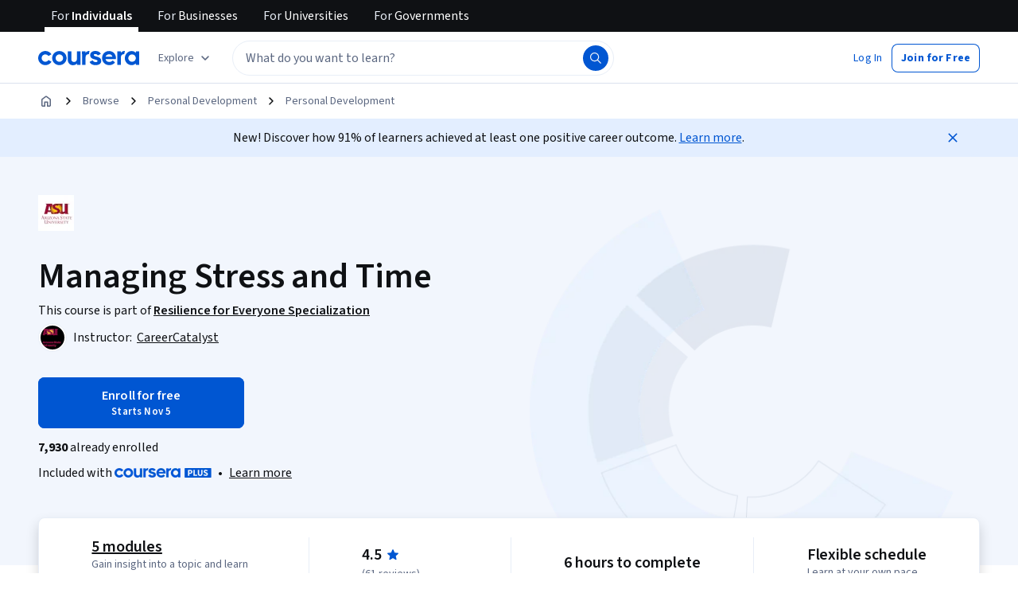

--- FILE ---
content_type: text/html
request_url: https://www.coursera.org/learn/managingstressandtime
body_size: 112476
content:
<!DOCTYPE html><html xmlns:fb="http://ogp.me/ns/fb#" itemtype="http://schema.org" lang="en" dir="ltr" data-color-theme="{{{colorTheme}}}"><head><link rel="preconnect" href="https://d3njjcbhbojbot.cloudfront.net" crossorigin><link rel="preconnect" href="https://browser.sentry-cdn.com" crossorigin><meta http-equiv="X-UA-Compatible" content="IE=Edge,chrome=IE7"><meta charset="utf-8"><meta property="og:site_name" content="Coursera"><meta property="fb:admins" content="727836538,4807654"><meta property="fb:app_id" content="823425307723964"><meta name="twitter:site" content="Coursera"><meta name="twitter:app:name:iphone" content="Coursera"><meta name="twitter:app:name:ipad" content="Coursera"><meta name="twitter:app:name:googleplay" content="Coursera"><meta name="twitter:app:id:iphone" content="id736535961"><meta name="twitter:app:id:ipad" content="id736535961"><meta name="twitter:app:id:googleplay" content="org.coursera.android"><meta name="viewport" content="width=device-width, initial-scale=1"><link rel="apple-touch-icon" sizes="57x57" href="https://d3njjcbhbojbot.cloudfront.net/web/images/favicons/apple-touch-icon-v2-57x57.png"><link rel="apple-touch-icon" sizes="60x60" href="https://d3njjcbhbojbot.cloudfront.net/web/images/favicons/apple-touch-icon-v2-60x60.png"><link rel="apple-touch-icon" sizes="72x72" href="https://d3njjcbhbojbot.cloudfront.net/web/images/favicons/apple-touch-icon-v2-72x72.png"><link rel="apple-touch-icon" sizes="76x76" href="https://d3njjcbhbojbot.cloudfront.net/web/images/favicons/apple-touch-icon-v2-76x76.png"><link rel="apple-touch-icon" sizes="114x114" href="https://d3njjcbhbojbot.cloudfront.net/web/images/favicons/apple-touch-icon-v2-114x114.png"><link rel="apple-touch-icon" sizes="120x120" href="https://d3njjcbhbojbot.cloudfront.net/web/images/favicons/apple-touch-icon-v2-120x120.png"><link rel="apple-touch-icon" sizes="144x144" href="https://d3njjcbhbojbot.cloudfront.net/web/images/favicons/apple-touch-icon-v2-144x144.png"><link rel="apple-touch-icon" sizes="152x152" href="https://d3njjcbhbojbot.cloudfront.net/web/images/favicons/apple-touch-icon-v2-152x152.png"><link rel="apple-touch-icon" sizes="180x180" href="https://d3njjcbhbojbot.cloudfront.net/web/images/favicons/apple-touch-icon-v2-180x180.png"><link rel="icon" type="image/png" href="https://d3njjcbhbojbot.cloudfront.net/web/images/favicons/favicon-v2-194x194.png" sizes="194x194"><link rel="icon" type="image/png" href="https://d3njjcbhbojbot.cloudfront.net/web/images/favicons/android-chrome-v2-192x192.png" sizes="192x192"><link rel="icon" type="image/png" href="https://d3njjcbhbojbot.cloudfront.net/web/images/favicons/favicon-v2-96x96.png" sizes="96x96"><link rel="icon" type="image/png" href="https://d3njjcbhbojbot.cloudfront.net/web/images/favicons/favicon-v2-16x16.png" sizes="16x16"><link rel="icon" type="image/png" href="https://d3njjcbhbojbot.cloudfront.net/web/images/favicons/favicon-v2-32x32.png" sizes="32x32"><meta name="msapplication-TileColor" content="#2d89ef"><meta name="msapplication-TileImage" content="https://d3njjcbhbojbot.cloudfront.net/web/images/favicons/mstile-v2-144x144.png"><meta name="theme-color" content="#0056D2"><meta property="qc:admins" content="366737676376375235216727"><!-- Verification for Yandex--><meta property="yandex-verification" content="4970cfdb825622c7"><link rel="preload" href="https://d3njjcbhbojbot.cloudfront.net/web/type/source-sans-3-optimized/ss3-latin-normal.woff2" as="font" type="font/woff2" crossorigin><style>@font-face {
  font-family: 'coursera-iconfont';
  src: url("https://d3njjcbhbojbot.cloudfront.net/web/bundles/styleguide/icons/fonts/coursera.v26.eot");
  src: url("https://d3njjcbhbojbot.cloudfront.net/web/bundles/styleguide/icons/fonts/coursera.v26.eot?#iefix") format('embedded-opentype'),
       url("https://d3njjcbhbojbot.cloudfront.net/web/bundles/styleguide/icons/fonts/coursera.v26.woff") format('woff'),
       url("https://d3njjcbhbojbot.cloudfront.net/web/bundles/styleguide/icons/fonts/coursera.v26.ttf") format('truetype'),
       url("https://d3njjcbhbojbot.cloudfront.net/web/bundles/styleguide/icons/fonts/coursera.v26.svg") format('svg');
}

@font-face {
  font-family: 'OpenSans-Light';
  font-weight: normal;
  font-style: normal;
  font-display: swap;
  src: url("https://d3njjcbhbojbot.cloudfront.net/web/type/opensans/OpenSans-Light.eot");
  src: url("https://d3njjcbhbojbot.cloudfront.net/web/type/opensans/OpenSans-Light.eot?#iefix") format('embedded-opentype'),
       url("https://d3njjcbhbojbot.cloudfront.net/web/type/opensans-v17-latin-latinext-cyrillic/opensans-300.woff2") format('woff2'),
       url("https://d3njjcbhbojbot.cloudfront.net/web/type/opensans-v17-latin-latinext-cyrillic/opensans-300.woff") format('woff'),
       url("https://d3njjcbhbojbot.cloudfront.net/web/type/opensans/OpenSans-Light.ttf") format('truetype'),
       url("https://d3njjcbhbojbot.cloudfront.net/web/type/opensans/OpenSans-Light.svg#OpenSans-Light") format('svg');
}
@font-face {
  font-family: 'OpenSans';
  font-weight: normal;
  font-style: normal;
  font-display: swap;
  src: url("https://d3njjcbhbojbot.cloudfront.net/web/type/opensans/OpenSans-Regular.eot");
  src: url("https://d3njjcbhbojbot.cloudfront.net/web/type/opensans/OpenSans-Regular.eot?#iefix") format('embedded-opentype'),
       url("https://d3njjcbhbojbot.cloudfront.net/web/type/opensans-v17-latin-latinext-cyrillic/opensans-regular.woff2") format('woff2'),
       url("https://d3njjcbhbojbot.cloudfront.net/web/type/opensans-v17-latin-latinext-cyrillic/opensans-regular.woff") format('woff'),
       url("https://d3njjcbhbojbot.cloudfront.net/web/type/opensans/OpenSans-Regular.ttf") format('truetype'),
       url("https://d3njjcbhbojbot.cloudfront.net/web/type/opensans/OpenSans-Regular.svg#OpenSans-Regular") format('svg');
}
@font-face {
  font-family: 'OpenSans-Semibold';
  font-weight: normal;
  font-style: normal;
  font-display: swap;
  src: url("https://d3njjcbhbojbot.cloudfront.net/web/type/opensans/OpenSans-Semibold.eot");
  src: url("https://d3njjcbhbojbot.cloudfront.net/web/type/opensans/OpenSans-Semibold.eot?#iefix") format('embedded-opentype'),
       url("https://d3njjcbhbojbot.cloudfront.net/web/type/opensans-v17-latin-latinext-cyrillic/opensans-600.woff2") format('woff2'),
       url("https://d3njjcbhbojbot.cloudfront.net/web/type/opensans-v17-latin-latinext-cyrillic/opensans-600.woff") format('woff'),
       url("https://d3njjcbhbojbot.cloudfront.net/web/type/opensans/OpenSans-Semibold.ttf") format('truetype'),
       url("https://d3njjcbhbojbot.cloudfront.net/web/type/opensans/OpenSans-Semibold.svg#OpenSans-Semibold") format('svg');
}
@font-face {
font-family: 'OpenSans-Bold';
font-weight: 700;
font-display: swap;
src: url('https://d3njjcbhbojbot.cloudfront.net/web/type/opensans/OpenSans-Bold.eot');
src: url('https://d3njjcbhbojbot.cloudfront.net/web/type/opensans/OpenSans-Bold.eot?#iefix') format('embedded-opentype'),
     url('https://d3njjcbhbojbot.cloudfront.net/web/type/opensans-v17-latin-latinext-cyrillic/opensans-700.woff2') format('woff2'),
     url('https://d3njjcbhbojbot.cloudfront.net/web/type/opensans-v17-latin-latinext-cyrillic/opensans-700.woff') format('woff'),
     url('https://d3njjcbhbojbot.cloudfront.net/web/type/opensans/OpenSans-Bold.ttf') format('truetype'),
     url('https://d3njjcbhbojbot.cloudfront.net/web/type/opensans/OpenSans-Bold.svg#OpenSans-Bold') format('svg');
}
@font-face {
  font-family: 'OpenSans';
  font-weight: bold;
  font-style: normal;
  font-display: swap;
  src: url("https://d3njjcbhbojbot.cloudfront.net/web/type/opensans/OpenSans-Bold.eot");
  src: url("https://d3njjcbhbojbot.cloudfront.net/web/type/opensans/OpenSans-Bold.eot?#iefix") format('embedded-opentype'),
       url("https://d3njjcbhbojbot.cloudfront.net/web/type/opensans-v17-latin-latinext-cyrillic/opensans-700.woff2") format('woff2'),
       url("https://d3njjcbhbojbot.cloudfront.net/web/type/opensans-v17-latin-latinext-cyrillic/opensans-700.woff") format('woff'),
       url("https://d3njjcbhbojbot.cloudfront.net/web/type/opensans/OpenSans-Bold.ttf") format('truetype'),
       url("https://d3njjcbhbojbot.cloudfront.net/web/type/opensans/OpenSans-Bold.svg#OpenSans-Bold") format('svg');
}
@font-face {
  font-family: 'Merriweather';
  font-display: swap;
  src: url("https://d3njjcbhbojbot.cloudfront.net/web/type/merriweather/Merriweather-Regular.eot");
  src: url("https://d3njjcbhbojbot.cloudfront.net/web/type/merriweather/Merriweather-Regular.eot?#iefix") format('embedded-opentype'),
       url("https://d3njjcbhbojbot.cloudfront.net/web/type/merriweather/Merriweather-Regular.woff2") format('woff2'),
       url("https://d3njjcbhbojbot.cloudfront.net/web/type/merriweather/Merriweather-Regular.woff") format('woff'),
       url("https://d3njjcbhbojbot.cloudfront.net/web/type/merriweather/Merriweather-Regular.ttf") format('truetype'),
       url("https://d3njjcbhbojbot.cloudfront.net/web/type/merriweather/Merriweather-Regular.svg#Merriweather-Regular") format('svg');
  font-weight: normal;
  font-style: normal;
}
@font-face {
  font-family: 'Merriweather-Light';
  font-display: swap;
  src: url("https://d3njjcbhbojbot.cloudfront.net/web/type/merriweather/Merriweather-Light.eot");
  src: url("https://d3njjcbhbojbot.cloudfront.net/web/type/merriweather/Merriweather-Light.eot?#iefix") format('embedded-opentype'),
       url("https://d3njjcbhbojbot.cloudfront.net/web/type/merriweather/Merriweather-Light.woff2") format('woff2'),
       url("https://d3njjcbhbojbot.cloudfront.net/web/type/merriweather/Merriweather-Light.woff") format('woff'),
       url("https://d3njjcbhbojbot.cloudfront.net/web/type/merriweather/Merriweather-Light.ttf") format('truetype'),
       url("https://d3njjcbhbojbot.cloudfront.net/web/type/merriweather/Merriweather-Regular.svg#Merriweather-Light") format('svg');
  font-weight: normal;
  font-style: normal;
}

/* cyrillic-ext */
@font-face {
  font-family: 'Source Sans Pro';
  font-style: italic;
  font-weight: 400 700;
  font-display: swap;
  src: url('https://d3njjcbhbojbot.cloudfront.net/web/type/source-sans-3-optimized/ss3-cyrillic-ext.eot'); /* IE9 Compat Modes */
  src: url('https://d3njjcbhbojbot.cloudfront.net/web/type/source-sans-3-optimized/ss3-cyrillic-ext.eot?#iefix') format('embedded-opentype'),
       url('https://d3njjcbhbojbot.cloudfront.net/web/type/source-sans-3-optimized/ss3-cyrillic-ext.woff2') format('woff2'),
       url('https://d3njjcbhbojbot.cloudfront.net/web/type/source-sans-3-optimized/ss3-cyrillic-ext.woff') format('woff'),
       url('https://d3njjcbhbojbot.cloudfront.net/web/type/source-sans-3-optimized/ss3-cyrillic-ext.ttf') format('truetype'),
       url('https://d3njjcbhbojbot.cloudfront.net/web/type/source-sans-3-optimized/ss3-cyrillic-ext.svg#SourceSansPro') format('svg');
  unicode-range: U+0460-052F, U+1C80-1C8A, U+20B4, U+2DE0-2DFF, U+A640-A69F, U+FE2E-FE2F;
}

/* cyrillic */
@font-face {
  font-family: 'Source Sans Pro';
  font-style: italic;
  font-weight: 400 700;
  font-display: swap;
  src: url('https://d3njjcbhbojbot.cloudfront.net/web/type/source-sans-3-optimized/ss3-cyrillic.eot'); /* IE9 Compat Modes */
  src: url('https://d3njjcbhbojbot.cloudfront.net/web/type/source-sans-3-optimized/ss3-cyrillic.eot?#iefix') format('embedded-opentype'),
       url('https://d3njjcbhbojbot.cloudfront.net/web/type/source-sans-3-optimized/ss3-cyrillic.woff2') format('woff2'),
       url('https://d3njjcbhbojbot.cloudfront.net/web/type/source-sans-3-optimized/ss3-cyrillic.woff') format('woff'),
       url('https://d3njjcbhbojbot.cloudfront.net/web/type/source-sans-3-optimized/ss3-cyrillic.ttf') format('truetype'),
       url('https://d3njjcbhbojbot.cloudfront.net/web/type/source-sans-3-optimized/ss3-cyrillic.svg#SourceSansPro') format('svg');
  unicode-range: U+0301, U+0400-045F, U+0490-0491, U+04B0-04B1, U+2116;
}
/* greek-ext */
@font-face {
  font-family: 'Source Sans Pro';
  font-style: italic;
  font-weight: 400 700;
  font-display: swap;
  src: url('https://d3njjcbhbojbot.cloudfront.net/web/type/source-sans-3-optimized/ss3-greek-ext.eot'); /* IE9 Compat Modes */
  src: url('https://d3njjcbhbojbot.cloudfront.net/web/type/source-sans-3-optimized/ss3-greek-ext.eot?#iefix') format('embedded-opentype'),
       url('https://d3njjcbhbojbot.cloudfront.net/web/type/source-sans-3-optimized/ss3-greek-ext.woff2') format('woff2'),
       url('https://d3njjcbhbojbot.cloudfront.net/web/type/source-sans-3-optimized/ss3-greek-ext.woff') format('woff'),
       url('https://d3njjcbhbojbot.cloudfront.net/web/type/source-sans-3-optimized/ss3-greek-ext.ttf') format('truetype'),
       url('https://d3njjcbhbojbot.cloudfront.net/web/type/source-sans-3-optimized/ss3-greek-ext.svg#SourceSansPro') format('svg');
  unicode-range: U+1F00-1FFF;
}

/* greek */
@font-face {
  font-family: 'Source Sans Pro';
  font-style: italic;
  font-weight: 400 700;
  font-display: swap;
  src: url('https://d3njjcbhbojbot.cloudfront.net/web/type/source-sans-3-optimized/ss3-greek.eot'); /* IE9 Compat Modes */
  src: url('https://d3njjcbhbojbot.cloudfront.net/web/type/source-sans-3-optimized/ss3-greek.eot?#iefix') format('embedded-opentype'),
       url('https://d3njjcbhbojbot.cloudfront.net/web/type/source-sans-3-optimized/ss3-greek.woff2') format('woff2'),
       url('https://d3njjcbhbojbot.cloudfront.net/web/type/source-sans-3-optimized/ss3-greek.woff') format('woff'),
       url('https://d3njjcbhbojbot.cloudfront.net/web/type/source-sans-3-optimized/ss3-greek.ttf') format('truetype'),
       url('https://d3njjcbhbojbot.cloudfront.net/web/type/source-sans-3-optimized/ss3-greek.svg#SourceSansPro') format('svg');
  unicode-range: U+0370-0377, U+037A-037F, U+0384-038A, U+038C, U+038E-03A1, U+03A3-03FF;
}

/* vietnamese */
@font-face {
  font-family: 'Source Sans Pro';
  font-style: italic;
  font-weight: 400 700;
  font-display: swap;
  src: url('https://d3njjcbhbojbot.cloudfront.net/web/type/source-sans-3-optimized/ss3-vietnamese.eot'); /* IE9 Compat Modes */
  src: url('https://d3njjcbhbojbot.cloudfront.net/web/type/source-sans-3-optimized/ss3-vietnamese.eot?#iefix') format('embedded-opentype'),
       url('https://d3njjcbhbojbot.cloudfront.net/web/type/source-sans-3-optimized/ss3-vietnamese.woff2') format('woff2'),
       url('https://d3njjcbhbojbot.cloudfront.net/web/type/source-sans-3-optimized/ss3-vietnamese.woff') format('woff'),
       url('https://d3njjcbhbojbot.cloudfront.net/web/type/source-sans-3-optimized/ss3-vietnamese.ttf') format('truetype'),
       url('https://d3njjcbhbojbot.cloudfront.net/web/type/source-sans-3-optimized/ss3-vietnamese.svg#SourceSansPro') format('svg');
  unicode-range: U+0102-0103, U+0110-0111, U+0128-0129, U+0168-0169, U+01A0-01A1, U+01AF-01B0, U+0300-0301, U+0303-0304, U+0308-0309, U+0323, U+0329, U+1EA0-1EF9, U+20AB;
}

/* latin-ext */
@font-face {
  font-family: 'Source Sans Pro';
  font-style: italic;
  font-weight: 400 700;
  font-display: swap;
  src: url('https://d3njjcbhbojbot.cloudfront.net/web/type/source-sans-3-optimized/ss3-latin-ext.eot'); /* IE9 Compat Modes */
  src: url('https://d3njjcbhbojbot.cloudfront.net/web/type/source-sans-3-optimized/ss3-latin-ext.eot?#iefix') format('embedded-opentype'),
       url('https://d3njjcbhbojbot.cloudfront.net/web/type/source-sans-3-optimized/ss3-latin-ext.woff2') format('woff2'),
       url('https://d3njjcbhbojbot.cloudfront.net/web/type/source-sans-3-optimized/ss3-latin-ext.woff') format('woff'),
       url('https://d3njjcbhbojbot.cloudfront.net/web/type/source-sans-3-optimized/ss3-latin-ext.ttf') format('truetype'),
       url('https://d3njjcbhbojbot.cloudfront.net/web/type/source-sans-3-optimized/ss3-latin-ext.svg#SourceSansPro') format('svg');
  unicode-range: U+0100-02BA, U+02BD-02C5, U+02C7-02CC, U+02CE-02D7, U+02DD-02FF, U+0304, U+0308, U+0329, U+1D00-1DBF, U+1E00-1E9F, U+1EF2-1EFF, U+2020, U+20A0-20AB, U+20AD-20C0, U+2113, U+2C60-2C7F, U+A720-A7FF;
}

/* latin */
@font-face {
  font-family: 'Source Sans Pro';
  font-style: italic;
  font-weight: 400 700;
  font-display: swap;
  src: url('https://d3njjcbhbojbot.cloudfront.net/web/type/source-sans-3-optimized/ss3-latin.eot'); /* IE9 Compat Modes */
  src: url('https://d3njjcbhbojbot.cloudfront.net/web/type/source-sans-3-optimized/ss3-latin.eot?#iefix') format('embedded-opentype'),
       url('https://d3njjcbhbojbot.cloudfront.net/web/type/source-sans-3-optimized/ss3-latin.woff2') format('woff2'),
       url('https://d3njjcbhbojbot.cloudfront.net/web/type/source-sans-3-optimized/ss3-latin.woff') format('woff'),
       url('https://d3njjcbhbojbot.cloudfront.net/web/type/source-sans-3-optimized/ss3-latin.ttf') format('truetype'),
       url('https://d3njjcbhbojbot.cloudfront.net/web/type/source-sans-3-optimized/ss3-latin.svg#SourceSansPro') format('svg');
  unicode-range: U+0000-00FF, U+0131, U+0152-0153, U+02BB-02BC, U+02C6, U+02DA, U+02DC, U+0304, U+0308, U+0329, U+2000-206F, U+20AC, U+2122, U+2191, U+2193, U+2212, U+2215, U+FEFF, U+FFFD;
}

/* cyrillic-ext-normal */
@font-face {
  font-family: 'Source Sans Pro';
  font-style: normal;
  font-weight: 400 700;
  font-display: swap;
  src: url('https://d3njjcbhbojbot.cloudfront.net/web/type/source-sans-3-optimized/ss3-cyrillic-ext-normal.eot'); /* IE9 Compat Modes */
  src: url('https://d3njjcbhbojbot.cloudfront.net/web/type/source-sans-3-optimized/ss3-cyrillic-ext-normal.eot?#iefix') format('embedded-opentype'),
       url('https://d3njjcbhbojbot.cloudfront.net/web/type/source-sans-3-optimized/ss3-cyrillic-ext-normal.woff2') format('woff2'),
       url('https://d3njjcbhbojbot.cloudfront.net/web/type/source-sans-3-optimized/ss3-cyrillic-ext-normal.woff') format('woff'),
       url('https://d3njjcbhbojbot.cloudfront.net/web/type/source-sans-3-optimized/ss3-cyrillic-ext-normal.ttf') format('truetype'),
       url('https://d3njjcbhbojbot.cloudfront.net/web/type/source-sans-3-optimized/ss3-cyrillic-ext-normal.svg#SourceSansPro') format('svg');
  unicode-range: U+0460-052F, U+1C80-1C8A, U+20B4, U+2DE0-2DFF, U+A640-A69F, U+FE2E-FE2F;
}

/* cyrillic-normal */
@font-face {
  font-family: 'Source Sans Pro';
  font-style: normal;
  font-weight: 400 700;
  font-display: swap;
  src: url('https://d3njjcbhbojbot.cloudfront.net/web/type/source-sans-3-optimized/ss3-cyrillic-normal.eot'); /* IE9 Compat Modes */
  src: url('https://d3njjcbhbojbot.cloudfront.net/web/type/source-sans-3-optimized/ss3-cyrillic-normal.eot?#iefix') format('embedded-opentype'),
       url('https://d3njjcbhbojbot.cloudfront.net/web/type/source-sans-3-optimized/ss3-cyrillic-normal.woff2') format('woff2'),
       url('https://d3njjcbhbojbot.cloudfront.net/web/type/source-sans-3-optimized/ss3-cyrillic-normal.woff') format('woff'),
       url('https://d3njjcbhbojbot.cloudfront.net/web/type/source-sans-3-optimized/ss3-cyrillic-normal.ttf') format('truetype'),
       url('https://d3njjcbhbojbot.cloudfront.net/web/type/source-sans-3-optimized/ss3-cyrillic-normal.svg#SourceSansPro') format('svg');
  unicode-range: U+0301, U+0400-045F, U+0490-0491, U+04B0-04B1, U+2116;
}

/* greek-ext-normal */
@font-face {
  font-family: 'Source Sans Pro';
  font-style: normal;
  font-weight: 400 700;
  font-display: swap;
  src: url('https://d3njjcbhbojbot.cloudfront.net/web/type/source-sans-3-optimized/ss3-greek-ext-normal.eot'); /* IE9 Compat Modes */
  src: url('https://d3njjcbhbojbot.cloudfront.net/web/type/source-sans-3-optimized/ss3-greek-ext-normal.eot?#iefix') format('embedded-opentype'),
       url('https://d3njjcbhbojbot.cloudfront.net/web/type/source-sans-3-optimized/ss3-greek-ext-normal.woff2') format('woff2'),
       url('https://d3njjcbhbojbot.cloudfront.net/web/type/source-sans-3-optimized/ss3-greek-ext-normal.woff') format('woff'),
       url('https://d3njjcbhbojbot.cloudfront.net/web/type/source-sans-3-optimized/ss3-greek-ext-normal.ttf') format('truetype'),
       url('https://d3njjcbhbojbot.cloudfront.net/web/type/source-sans-3-optimized/ss3-greek-ext-normal.svg#SourceSansPro') format('svg');
  unicode-range: U+1F00-1FFF;
}

/* greek */
@font-face {
  font-family: 'Source Sans Pro';
  font-style: normal;
  font-weight: 400 700;
  font-display: swap;
  src: url('https://d3njjcbhbojbot.cloudfront.net/web/type/source-sans-3-optimized/ss3-greek-normal.eot'); /* IE9 Compat Modes */
  src: url('https://d3njjcbhbojbot.cloudfront.net/web/type/source-sans-3-optimized/ss3-greek-normal.eot?#iefix') format('embedded-opentype'),
       url('https://d3njjcbhbojbot.cloudfront.net/web/type/source-sans-3-optimized/ss3-greek-normal.woff2') format('woff2'),
       url('https://d3njjcbhbojbot.cloudfront.net/web/type/source-sans-3-optimized/ss3-greek-normal.woff') format('woff'),
       url('https://d3njjcbhbojbot.cloudfront.net/web/type/source-sans-3-optimized/ss3-greek-normal.ttf') format('truetype'),
       url('https://d3njjcbhbojbot.cloudfront.net/web/type/source-sans-3-optimized/ss3-greek-normal.svg#SourceSansPro') format('svg');
  unicode-range: U+0370-0377, U+037A-037F, U+0384-038A, U+038C, U+038E-03A1, U+03A3-03FF;
}

/* vietnamese-normal */
@font-face {
  font-family: 'Source Sans Pro';
  font-style: normal;
  font-weight: 400 700;
  font-display: swap;
  src: url('https://d3njjcbhbojbot.cloudfront.net/web/type/source-sans-3-optimized/ss3-vietnamese-normal.eot'); /* IE9 Compat Modes */
  src: url('https://d3njjcbhbojbot.cloudfront.net/web/type/source-sans-3-optimized/ss3-vietnamese-normal.eot?#iefix') format('embedded-opentype'),
       url('https://d3njjcbhbojbot.cloudfront.net/web/type/source-sans-3-optimized/ss3-vietnamese-normal.woff2') format('woff2'),
       url('https://d3njjcbhbojbot.cloudfront.net/web/type/source-sans-3-optimized/ss3-vietnamese-normal.woff') format('woff'),
       url('https://d3njjcbhbojbot.cloudfront.net/web/type/source-sans-3-optimized/ss3-vietnamese-normal.ttf') format('truetype'),
       url('https://d3njjcbhbojbot.cloudfront.net/web/type/source-sans-3-optimized/ss3-vietnamese-normal.svg#SourceSansPro') format('svg');
  unicode-range: U+0102-0103, U+0110-0111, U+0128-0129, U+0168-0169, U+01A0-01A1, U+01AF-01B0, U+0300-0301, U+0303-0304, U+0308-0309, U+0323, U+0329, U+1EA0-1EF9, U+20AB;
}

/* latin-ext-normal */
@font-face {
  font-family: 'Source Sans Pro';
  font-style: normal;
  font-weight: 400 700;
  font-display: swap;
  src: url('https://d3njjcbhbojbot.cloudfront.net/web/type/source-sans-3-optimized/ss3-latin-ext-normal.eot'); /* IE9 Compat Modes */
  src: url('https://d3njjcbhbojbot.cloudfront.net/web/type/source-sans-3-optimized/ss3-latin-ext-normal.eot?#iefix') format('embedded-opentype'),
       url('https://d3njjcbhbojbot.cloudfront.net/web/type/source-sans-3-optimized/ss3-latin-ext-normal.woff2') format('woff2'),
       url('https://d3njjcbhbojbot.cloudfront.net/web/type/source-sans-3-optimized/ss3-latin-ext-normal.woff') format('woff'),
       url('https://d3njjcbhbojbot.cloudfront.net/web/type/source-sans-3-optimized/ss3-latin-ext-normal.ttf') format('truetype'),
       url('https://d3njjcbhbojbot.cloudfront.net/web/type/source-sans-3-optimized/ss3-latin-ext-normal.svg#SourceSansPro') format('svg');
  unicode-range: U+0100-02BA, U+02BD-02C5, U+02C7-02CC, U+02CE-02D7, U+02DD-02FF, U+0304, U+0308, U+0329, U+1D00-1DBF, U+1E00-1E9F, U+1EF2-1EFF, U+2020, U+20A0-20AB, U+20AD-20C0, U+2113, U+2C60-2C7F, U+A720-A7FF;
}

/* latin-normal */
@font-face {
  font-family: 'Source Sans Pro';
  font-style: normal;
  font-weight: 400 700;
  font-display: swap;
  src: url('https://d3njjcbhbojbot.cloudfront.net/web/type/source-sans-3-optimized/ss3-latin-normal.eot'); /* IE9 Compat Modes */
  src: url('https://d3njjcbhbojbot.cloudfront.net/web/type/source-sans-3-optimized/ss3-latin-normal.eot?#iefix') format('embedded-opentype'),
       url('https://d3njjcbhbojbot.cloudfront.net/web/type/source-sans-3-optimized/ss3-latin-normal.woff2') format('woff2'),
       url('https://d3njjcbhbojbot.cloudfront.net/web/type/source-sans-3-optimized/ss3-latin-normal.woff') format('woff'),
       url('https://d3njjcbhbojbot.cloudfront.net/web/type/source-sans-3-optimized/ss3-latin-normal.ttf') format('truetype'),
       url('https://d3njjcbhbojbot.cloudfront.net/web/type/source-sans-3-optimized/ss3-latin-normal.svg#SourceSansPro') format('svg');
  unicode-range: U+0000-00FF, U+0131, U+0152-0153, U+02BB-02BC, U+02C6, U+02DA, U+02DC, U+0304, U+0308, U+0329, U+2000-206F, U+20AC, U+2122, U+2191, U+2193, U+2212, U+2215, U+FEFF, U+FFFD;
}</style><script>// NOTE: This file gets included in Jade pre-transformed so it must be ES5-safe.

(function (global, factory) {
  global.errorTracker = factory();
})(this, function () {
  var lastError = {};

  function errorEquals(left, right) {
    return ['message', 'url', 'line', 'column'].every(function (field) {
      return left[field] == right[field];
    });
  }

  return function (tracker, options) {
    options = options || {};

    var logger = options.logger || (window && window.console) || { error: function () {} };
    var version = options.version || '';
    var versionTimestamp = options.versionTimestamp || '';

    var stringifyError = function (error) {
      var plainObject = {};
      if (error && typeof error == 'object') {
        Object.getOwnPropertyNames(error).forEach(function (key) {
          plainObject[key] = error[key];
        });
      }
      return JSON.stringify(plainObject);
    };

    var logClientSideError = function (message, url, line, column, error) {
      // errors without line numbers, urls or columns aren't helpful, chuck them
      if (!url || !column || !line) return;

      if (message.target && message.type) {
        message = message.type;
      }

      if (error && error.stack) {
        var findStackUrlRegExp = /\(([^)\s]+?):\d+:\d+\)/gm;
        var findLastStackUrlRegExp = /\s*(https?:\/\/[^:\s]+?):\d+:\d+\s*$/gm;
        var match;
        var local = true;

        // test for parens enclosed URLs in stack trace
        while ((match = findStackUrlRegExp.exec(error.stack))) {
          if (match && !options.scriptFilter.test(match[1])) {
            local = false;
            break;
          }
        }

        // test for last URL in stack trace
        if (local) {
          while ((match = findLastStackUrlRegExp.exec(error.stack))) {
            if (match && !options.scriptFilter.test(match[1])) {
              local = false;
              break;
            }
          }
        }

        // if stack trace shows us external scripts are buggy, don't log
        if (!local) return;
      }

      var errorStr = stringifyError(error);
      var errorDescrip = {
        message: message,
        script: url,
        line: line,
        url: window && window.document ? window.document.URL : url,
        column: column,
        error: errorStr,
        version: version,
        versionTimestamp: versionTimestamp,
        appName: window.appName || 'unknown',
      };

      logger.error(errorStr);

      var trackableUrl = url && (!options.scriptFilter || options.scriptFilter.test(url));

      if (trackableUrl) {
        var isNewError = !errorEquals(errorDescrip, lastError);

        // don't track the same error over and over again
        if (isNewError) {
          lastError = errorDescrip;
          tracker(errorDescrip);
        }
      }
    };

    if (typeof window !== 'undefined') {
      window.onerror = logClientSideError;
      if (window.errorTracker) {
        delete window.errorTracker;
      }
    } else {
      return logClientSideError;
    }
  };
});
</script><script>window._204 = [];
window._400 = [];
if(window.errorTracker) {
  window.errorTracker(
    function(error) {
      window._400.push({key:'page.error.javascript', value:error});
    },
    {
      scriptFilter: new RegExp('^/|^' + location.protocol + '//' + location.host),
      version: "c035909369b141cdc10abc7fead3578f0af61790",
      versionTimestamp: "1762354857407"
    });
}</script><script>window.publicPathOverride = "https://d3njjcbhbojbot.cloudfront.net/webapps/r2-builds/br/consumer-description-page/" !== "" ?
  "https://d3njjcbhbojbot.cloudfront.net/webapps/r2-builds/br/consumer-description-page/" : null;</script><style>*{-webkit-font-smoothing:antialiased;-moz-osx-font-smoothing:grayscale}*,:after,:before{box-sizing:border-box}html{position:relative;min-height:100%}body{margin:0;font:var(--cds-typography-body-primary);letter-spacing:var(--cds-letter-spacing-0);color:var(--cds-color-neutral-primary);background-color:var(--cds-color-neutral-background-primary)}code{padding:2px 4px;font-size:90%;color:var(--cds-color-red-700);background-color:var(--cds-color-red-25);white-space:nowrap;border-radius:4px}pre{overflow:auto;display:block;padding:9.5px;margin:0 0 10px;font-size:13px;line-height:1.4286;word-break:break-all;word-wrap:break-word;color:var(--cds-color-grey-900);background-color:var(--cds-color-neutral-background-primary-weak);border:1px solid var(--cds-color-grey-200);border-radius:4px}code,pre{font-family:Menlo,Monaco,Consolas,Courier New,monospace;font-size:1em}pre code{padding:0;font-size:inherit;color:inherit;white-space:pre-wrap;background-color:transparent;border-radius:0}button{line-height:inherit;color:inherit;font:inherit;margin:0;text-transform:none;cursor:pointer;overflow:visible}[type=button],[type=reset],[type=submit],button{-webkit-appearance:button}th{text-align:left}table{max-width:100%;background-color:transparent;border-collapse:collapse;border-spacing:0}table col[class*=col-]{position:static;float:none;display:table-column}table td[class*=col-],table th[class*=col-]{position:static;float:none;display:table-cell}table>caption{caption-side:top!important}caption{padding-top:var(--cds-spacing-150);padding-bottom:var(--cds-spacing-150);color:var(--cds-color-grey-600);text-align:left;caption-side:bottom}td,th{padding:0}input,optgroup,select,textarea{color:inherit;font:inherit;margin:0}select{text-transform:none}input{line-height:normal}input[type=checkbox],input[type=radio]{box-sizing:border-box;padding:0}[type=search]{outline-offset:-2px;box-sizing:content-box}fieldset{padding:0;margin:0;border:0;min-width:0}textarea{resize:vertical;overflow:auto}optgroup{font-weight:700}legend{display:block;width:100%;max-width:100%;padding:0;margin:0;font-size:1.5rem;line-height:inherit;border:0;border-bottom:1px solid var(--cds-color-grey-25);color:inherit;display:table;white-space:normal}label{display:inline-block;line-height:1;font-size:var(--cds-font-size-body1);margin-bottom:var(--cds-spacing-100);font-weight:var(--cds-font-weight-400)}input{overflow:visible}input[type=checkbox],input[type=radio]{margin:1px 0 0}input[type=file]{display:block}input[type=range]{display:block;width:100%}select[multiple],select[size]{height:auto}input[type=checkbox]:focus,input[type=file]:focus,input[type=radio]:focus{outline:thin dotted;outline-offset:-2px}input,select,textarea{font-family:inherit;font-size:inherit;line-height:inherit}a{color:var(--cds-color-interactive-primary);text-decoration:none;background:transparent}a:focus,a:hover{text-decoration:underline}a:not([href]):not([tabindex]),a:not([href]):not([tabindex]):focus,a:not([href]):not([tabindex]):hover{color:inherit;text-decoration:none}a:not([href]):not([tabindex]):focus{outline:none}h1,h2,h3,h4,h5,h6{color:inherit;padding:0;margin:var(--cds-spacing-100) 0}h1 small,h2 small,h3 small,h4 small,h5 small,h6 small{font-weight:400;line-height:1;color:var(--cds-color-grey-400)}h1 small,h2 small,h3 small{font-size:65%}h4 small,h5 small,h6 small{font-size:75%}h1{font:var(--cds-typography-title-large);letter-spacing:var(--cds-letter-spacing-minus100)}h2{font:var(--cds-typography-title-medium)}h2,h3{letter-spacing:var(--cds-letter-spacing-minus50)}h3{font:var(--cds-typography-title-small)}h4{font:var(--cds-typography-subtitle-large)}h4,h5{letter-spacing:var(--cds-letter-spacing-minus30)}h5{font:var(--cds-typography-subtitle-medium)}h6{font:var(--cds-typography-body-secondary);line-height:var(--cds-letter-spacing-0)}p{margin:var(--cds-spacing-100) 0}b,strong{font-weight:bolder}small{font-size:85%}sub,sup{font-size:75%;line-height:0;position:relative;vertical-align:baseline}sup{top:-.5em}sub{bottom:-.25em}ol ol,ol ul,ul ol,ul ul{margin-bottom:0}dd,dt{line-height:1.4286}dt{font-weight:700}dl,ol,ul{margin-top:0;margin-bottom:1rem}dd{margin-bottom:.5rem;margin-left:0}blockquote{padding:10px 20px;margin:0 0 1rem;font-size:17.5px;border-left:5px solid var(--cds-color-grey-25)}blockquote ol:last-child,blockquote p:last-child,blockquote ul:last-child{margin-bottom:0}blockquote footer,blockquote small{display:block;font-size:80%;line-height:1.4286;color:var(--cds-color-grey-400)}blockquote footer:before,blockquote small:before{content:"\2014 \00A0"}blockquote:after,blockquote:before{content:""}figure{margin:0 0 1rem}img{vertical-align:middle;border:0}svg:not(:root){overflow:hidden}hr{box-sizing:content-box;height:0;overflow:visible;margin-top:20px;margin-bottom:20px;border:0;border-top:1px solid var(--cds-color-neutral-stroke-primary-weak)}[hidden]{display:none!important}[role=button]{cursor:pointer}progress{vertical-align:baseline}mark{background:var(--cds-color-yellow-200);color:var(--cds-color-neutral-primary)}audio:not([controls]){display:none;height:0}[hidden],template{display:none}.h1,.h2,.h3,.h4,.h5,.h6{margin-bottom:.5rem}.body{font-size:.875rem;line-height:1.5rem}.caption{font-size:.75rem;line-height:1.125rem}.bold{font-family:var(--cds-font-family-source-sans-pro);font-weight:700}.hide{display:none}.rc-ProductDiscountPromoBanner{background:transparent;position:relative;width:100%;height:100px;max-height:100px;-webkit-transition:max-height .3s ease-out;-moz-transition:max-height .3s ease-out;-o-transition:max-height .3s ease-out;-ms-transition:max-height .3s ease-out;transition:max-height .3s ease-out;overflow:hidden}.rc-ProductDiscountPromoBanner.hidden{max-height:0}.rc-ProductDiscountPromoBanner .banner-main-cta{font-family:OpenSans,Arial,sans-serif;font-size:1.5rem;font-weight:700;margin:0 0 8px;line-height:1;text-align:center}@media (max-width:767px){.rc-ProductDiscountPromoBanner .banner-main-cta{margin:0 0 6px;font-size:12px;line-height:14px}}.rc-ProductDiscountPromoBanner .banner-link{text-decoration:underline}.rc-ProductDiscountPromoBanner .banner-link:active,.rc-ProductDiscountPromoBanner .banner-link:focus,.rc-ProductDiscountPromoBanner .banner-link:hover{color:var(--cds-color-white-0)}.rc-ProductDiscountPromoBanner .banner-close{position:absolute;top:0;right:24px;height:100%;width:32px}@media (max-width:767px){.rc-ProductDiscountPromoBanner .banner-close{right:8px}}.rc-ProductDiscountPromoBanner--referral{background:var(--cds-color-blue-400);color:var(--cds-color-neutral-primary-invert)}.rc-ProductDiscountPromoBanner--referral .referral-banner-details{margin:0 20px}.rc-ProductDiscountPromoBanner--referral .referral-banner-content{position:relative;padding:0 66px}@media (max-width:767px){.rc-ProductDiscountPromoBanner--referral .referral-banner-content{padding:0 25px 0 0}}.rc-ProductDiscountPromoBanner--referral .referral-banner-icon{position:absolute;top:50%;-webkit-transform:translateY(-50%);-moz-transform:translateY(-50%);-o-transform:translateY(-50%);-ms-transform:translateY(-50%);transform:translateY(-50%);left:0;width:36px;height:auto}@media (max-width:767px){.rc-ProductDiscountPromoBanner--referral .referral-banner-icon{display:none}}.rc-ProductDiscountPromoBanner--referral .referral-banner-main-cta{font-size:1rem;line-height:1.2rem;font-weight:400;margin-bottom:5px}@media (max-width:767px){.rc-ProductDiscountPromoBanner--referral .referral-banner-main-cta{font-size:.875rem;text-align:left}}.rc-ProductDiscountPromoBanner--referral .referral-banner-main-cta strong{font-weight:700}.rc-ProductDiscountPromoBanner--referral .referral-banner-main-cta a{font-weight:700;text-decoration:underline;color:var(--cds-color-neutral-primary-invert)}.rc-ProductDiscountPromoBanner--referral .referral-banner-legal-disclaimer{font-size:.75rem;text-decoration:underline;text-align:center}@media (max-width:767px){.rc-ProductDiscountPromoBanner--referral .referral-banner-legal-disclaimer{text-align:left}}.rc-ProductDiscountPromoBanner--referral .referral-banner-legal-disclaimer a{color:var(--cds-color-neutral-primary-invert)}.rc-EnterpriseAutoComplete{margin:auto}@media (max-width:767px){.rc-EnterpriseAutoComplete.isFocused{padding:12px 14px;background-color:var(--cds-color-blue-950);position:fixed;top:0;left:0;width:100vw;z-index:4000}.rc-EnterpriseAutoComplete.isFocused input[type=text].react-autosuggest__input{padding-right:30px}}.rc-EnterpriseAutoComplete .mobile-magnifier,.rc-EnterpriseAutoComplete .search-button{height:40px;width:40px;min-width:40px;border:1px solid var(--cds-color-grey-600);border-radius:0 4px 4px 0;padding:10px;background-color:var(--cds-color-blue-700)}.rc-EnterpriseAutoComplete .mobile-magnifier:not(.unified) html[dir=rtl],.rc-EnterpriseAutoComplete .search-button:not(.unified) html[dir=rtl]{border-radius:4px 0 0 4px}.rc-EnterpriseAutoComplete .mobile-magnifier{border-radius:0}@media (min-width:768px){.rc-EnterpriseAutoComplete .mobile-magnifier{display:none}}@media (max-width:767px){.rc-EnterpriseAutoComplete .search-button{display:none}}.rc-EnterpriseAutoComplete .section-title-box{padding:6px 21px 0}.rc-EnterpriseAutoComplete .view-all-search-results{padding-left:30%;padding-top:10px;padding-bottom:10px;border-top:1px solid var(--cds-color-grey-25)}.rc-EnterpriseAutoComplete .view-all-search-results .body-2-text{font-size:12px;margin-bottom:0}.rc-EnterpriseAutoComplete .direct-match-section{border-bottom:1px solid var(--cds-color-grey-25);padding-bottom:4px}.rc-EnterpriseAutoComplete .section-title{display:block}.rc-EnterpriseAutoComplete .section-item{-webkit-box-align:center;-moz-box-align:center;-o-box-align:center;-ms-flex-align:center;-webkit-align-items:center;align-items:center}.rc-EnterpriseAutoComplete .section-item,.rc-EnterpriseAutoComplete .section-item .item-label{display:-webkit-box;display:-moz-box;display:-webkit-flex;display:-ms-flexbox;display:box;display:flex}.rc-EnterpriseAutoComplete .section-item .item-label{-webkit-box-orient:vertical;-moz-box-orient:vertical;-o-box-orient:vertical;-webkit-flex-direction:column;-ms-flex-direction:column;flex-direction:column;-ms-flex-line-pack:center;-webkit-align-content:center;align-content:center}.rc-EnterpriseAutoComplete .section-item .item-photo{-webkit-box-flex:1;-moz-box-flex:1;-o-box-flex:1;box-flex:1;-webkit-flex:0 0 auto;-ms-flex:0 0 auto;flex:0 0 auto;margin-right:4px}.rc-EnterpriseAutoComplete .section-item .item-text{-webkit-box-flex:1;-moz-box-flex:1;-o-box-flex:1;box-flex:1;-webkit-flex:1 1 auto;-ms-flex:1 1 auto;flex:1 1 auto}.rc-EnterpriseAutoComplete .section-item .item-name,.rc-EnterpriseAutoComplete .section-item .partner-name{overflow-wrap:break-word;display:block}.rc-EnterpriseAutoComplete .section-item .svg-icon{display:-webkit-box;display:-moz-box;display:-webkit-flex;display:-ms-flexbox;display:box;display:flex;-webkit-box-align:center;-moz-box-align:center;-o-box-align:center;-ms-flex-align:center;-webkit-align-items:center;align-items:center;-webkit-box-pack:center;-moz-box-pack:center;-o-box-pack:center;-ms-flex-pack:center;-webkit-justify-content:center;justify-content:center;width:32px;min-width:32px;height:32px;margin-right:4px}.rc-EnterpriseAutoComplete input[type=text].react-autosuggest__input{width:100%;height:40px;padding:0 10px;font-family:Source Sans Pro,Arial,sans-serif;-webkit-box-shadow:none;box-shadow:none;margin-bottom:0;border:1px solid var(--cds-color-grey-600);background:var(--cds-color-neutral-background-primary)}.rc-EnterpriseAutoComplete input[type=text].react-autosuggest__input::placeholder{color:var(--cds-color-grey-700)}@media (min-width:768px){.rc-EnterpriseAutoComplete input[type=text].react-autosuggest__input{padding:0 10px}}.rc-EnterpriseAutoComplete input[type=text].react-autosuggest__input--focused{outline:none;-webkit-box-shadow:none;box-shadow:none}.rc-EnterpriseAutoComplete input[type=text].react-autosuggest__suggestions-container{display:none}.rc-EnterpriseAutoComplete .react-autosuggest__container{width:100%}@media (min-width:768px){.rc-EnterpriseAutoComplete .react-autosuggest__suggestions-container--open{padding:0;overflow:scroll;display:block;max-height:70vh;position:absolute;width:330px;max-width:85vw;margin-top:8px;border:1px solid var(--cds-color-grey-25);-webkit-box-shadow:1px 1px 2px var(--cds-color-grey-25);box-shadow:1px 1px 2px var(--cds-color-grey-25);background-color:var(--cds-color-neutral-background-primary);border-bottom-left-radius:4px;border-bottom-right-radius:4px;z-index:10000}}@media (min-width:992px){.rc-EnterpriseAutoComplete .react-autosuggest__suggestions-container--open{width:400px}}@media (min-width:1200px){.rc-EnterpriseAutoComplete .react-autosuggest__suggestions-container--open{width:450px}}@media (min-width:992px){.rc-EnterpriseSearchBarV2.--no-scope .rc-EnterpriseAutoComplete .react-autosuggest__suggestions-container--open{width:450px}}@media (min-width:1200px){.rc-EnterpriseSearchBarV2.--no-scope .rc-EnterpriseAutoComplete .react-autosuggest__suggestions-container--open{width:475px}}@media (min-width:992px){.rc-EnterpriseSearchBarV2.--scope .rc-EnterpriseAutoComplete .react-autosuggest__suggestions-container--open{width:375px}}@media (min-width:1200px){.rc-EnterpriseSearchBarV2.--scope .rc-EnterpriseAutoComplete .react-autosuggest__suggestions-container--open{width:400px}}@media (max-width:767px){.rc-EnterpriseAutoComplete .react-autosuggest__suggestions-container--open,.rc-EnterpriseAutoComplete .suggestion-wrapper.withSuggestion .react-autosuggest__suggestions-container{position:absolute;left:0;top:64px;width:100%;padding:0;z-index:1;background-color:var(--cds-color-neutral-background-primary);height:calc(100vh - 65px);overflow:scroll}}.rc-EnterpriseAutoComplete .react-autosuggest__suggestions-list{margin:0;padding:10px 18px;list-style-type:none}.rc-EnterpriseAutoComplete .react-autosuggest__suggestion{cursor:pointer;padding-bottom:0}.rc-EnterpriseAutoComplete .react-autosuggest__suggestion .ais-Highlight-highlighted{background-color:var(--cds-color-neutral-background-primary)}.rc-EnterpriseAutoComplete .react-autosuggest__suggestion a{text-decoration:none}.rc-EnterpriseAutoComplete .react-autosuggest__suggestion--highlighted{background-color:var(--cds-color-blue-25)}.rc-EnterpriseAutoComplete .react-autosuggest__section-container--first{border-top:0}.rc-EnterpriseAutoComplete .react-autosuggest__section-container--first .react-autosuggest__section-title{border:none}.rc-EnterpriseAutoComplete .cancel-button{display:block;position:absolute;top:22px;right:22px}@media (min-width:768px){.rc-EnterpriseAutoComplete .cancel-button{display:none}}.rc-EnterpriseAutoComplete .cancel-button svg{display:block}.rc-EnterpriseAutoComplete.--no-scope input[type=text].react-autosuggest__input{border-radius:4px 0 0 4px}@media (max-width:767px){.rc-EnterpriseAutoComplete.--no-scope input[type=text].react-autosuggest__input{border-radius:0}}.rc-SearchBar{margin:auto auto auto 4px;width:280px}@media (min-width:1200px){.rc-SearchBar{width:440px}}@media (max-width:1030px){.rc-SearchBar{width:100px}}@media (min-width:1200px) and (max-width:1492px){.rc-SearchBar{width:330px}}@media (min-width:1528px) and (max-width:1570px){.rc-SearchBar{width:400px}}.rc-SearchBar.small-search-bar{float:right;margin-right:10px;width:280px}.rc-SearchBar.small-search-bar .search-form .rc-AutoComplete,.rc-SearchBar.small-search-bar .search-form .rc-SearchBar{width:280px}@media (min-width:1325px){.rc-SearchBar.small-search-bar{margin-right:40px;width:350px}}@media (max-width:767px){.rc-SearchBar{padding:12px 0}}.rc-SearchBar .enableOneStepSearch .search-button .magnifier-wrapper,.rc-SearchBar .shouldShowExposedSearchAndReg .search-button .magnifier-wrapper{border-left:0}.rc-SearchBar.enableOneStepSearch .search-form{width:100%}.rc-SearchBar.enableOneStepSearch .search-form .search-button{min-width:40px}.rc-SearchBar.enableOneStepSearch .magnifier-wrapper{position:static}.rc-SearchBar.shouldShowExposedSearchAndReg{padding:.5rem;margin:0;width:350px}@media (max-width:767px){.rc-SearchBar.shouldShowExposedSearchAndReg{padding:0;width:100%}}.rc-SearchBar.shouldShowExposedSearchAndReg .magnifier-wrapper{border:1px solid var(--cds-color-grey-600);padding:10px;background-color:var(--cds-color-blue-500)}@media (min-width:768px) and (max-width:1200px){.rc-SearchBar.shouldShowExposedSearchAndReg .magnifier-wrapper{border-left:0}}@media (min-width:1061px){.rc-SearchBar .mobile-magnifier{display:none}}.rc-SearchBar.isLohpRebrand .search-button .magnifier-wrapper{background-color:var(--cds-color-blue-700)}.rc-SearchBar.isLohpRebrand #algolia-placeholder-search-input{font-family:Source Sans Pro,Arial,sans-serif;color:var(--cds-color-grey-975);font-size:16px;line-height:20px;font-weight:400}.rc-SearchBar .search-form{width:100%;top:0;left:0;margin:0;position:relative}.rc-SearchBar .magnifier-wrapper{display:-webkit-box;display:-moz-box;display:-webkit-flex;display:-ms-flexbox;display:box;display:flex;padding-left:8px;height:40px;position:absolute;-webkit-box-align:center;-moz-box-align:center;-o-box-align:center;-ms-flex-align:center;-webkit-align-items:center;align-items:center}.rc-SearchBar .search-button{height:100%}.rc-SearchBar .search-button .magnifier-wrapper{padding:10px;border-radius:0 4px 4px 0;background-color:var(--cds-color-blue-600);width:40px;height:40px;border:1px solid var(--cds-color-grey-600)}@media (max-width:1060px){.rc-SearchBar .search-button{display:none}}.rc-SearchBar #algolia-placeholder-search-input{width:100%;height:40px;padding:0 10px 0 36px;font-family:Helvetica,sans-serif;font-weight:300;font-size:16px;-webkit-box-shadow:none;box-shadow:none;margin-bottom:0;border:solid var(--cds-color-grey-600);border-width:1px;border-radius:4px 0 0 4px;background:var(--cds-color-neutral-background-primary)}@media (min-width:768px){.rc-SearchBar #algolia-placeholder-search-input{padding:0 10px}}.rc-SearchBar #algolia-placeholder-search-input:focus{outline:none;-webkit-box-shadow:none;box-shadow:none}.rc-SearchBar #algolia-placeholder-search-input::placeholder{color:var(--cds-color-grey-600);opacity:1;-ms-filter:none;filter:none;font-weight:300}.rc-GlobalFooter_copyright-row{display:-webkit-box;display:-moz-box;display:-webkit-flex;display:-ms-flexbox;display:box;display:flex;-webkit-box-align:center;-moz-box-align:center;-o-box-align:center;-ms-flex-align:center;-webkit-align-items:center;align-items:center;width:50%}@media (max-width:767px){.rc-GlobalFooter_copyright-row{-webkit-box-orient:vertical;-moz-box-orient:vertical;-o-box-orient:vertical;-webkit-flex-direction:column;-ms-flex-direction:column;flex-direction:column;width:auto}}.rc-GlobalFooter_copyright-row.lohp-rebrand{line-height:1.25rem;font-family:Source Sans Pro,Arial,sans-serif}.rc-GlobalFooter_copyright-row--margin-bottom{margin-bottom:20px}.rc-GlobalFooter_copyright-row--margin-top{margin-top:30px}.rc-GlobalFooter_copyright-row--no-list .rc-GlobalFooter_copyright_col{width:auto}.rc-GlobalFooter_copyright-row_text{color:inherit;font-size:.875rem}@media (max-width:767px){.rc-GlobalFooter_copyright-row_text{font-size:.75rem}}.rc-GlobalFooter_copyright_col{width:50%}@media (max-width:767px){.rc-GlobalFooter_copyright_col{width:auto}}.rc-GlobalFooter_copyright_list{margin:0;padding:0;list-style:none;display:-webkit-box;display:-moz-box;display:-webkit-flex;display:-ms-flexbox;display:box;display:flex;-webkit-box-align:center;-moz-box-align:center;-o-box-align:center;-ms-flex-align:center;-webkit-align-items:center;align-items:center}@media (max-width:767px){.rc-GlobalFooter_copyright_list{margin-top:4px}}.rc-GlobalFooter_copyright_list_item{margin:0 10px}.rc-GlobalFooter_copyright_list_item:first-of-type{margin:0 10px 0 5px}@media (max-width:767px){.rc-GlobalFooter_copyright_list_item:first-of-type{margin:0 10px}}.rc-GlobalFooter_copyright_list_item_link:hover{color:inherit}.rc-GlobalFooter_column_header{font-family:OpenSans,Arial,sans-serif;font-size:1.5rem;font-weight:700;margin-bottom:20px}@media (max-width:767px){.rc-GlobalFooter_column_header{font-size:1rem;margin-bottom:15px}.rc-GlobalFooter_column_header .rc-GlobalFooter_column_header{margin-bottom:0}.rc-GlobalFooter_column_header--badges,.rc-GlobalFooter_column_header--social-media{margin-bottom:25px}}.rc-GlobalFooter_column_header.lohp-rebrand{font-family:Source Sans Pro,Arial,sans-serif;font-weight:600;font-size:1.25rem;line-height:1.75rem;letter-spacing:-.1px}.rc-GlobalFooter_column_list{margin:0;padding:0;list-style:none;content-visibility:auto;contain-intrinsic-size:1px 406px}.rc-GlobalFooter_column_list--bold{margin-top:20px}.rc-GlobalFooter_column_list--bold .rc-GlobalFooter_column_list_item{font-weight:700}.rc-GlobalFooter_column_list_item{font-size:1rem;line-height:1.75rem}@media (max-width:767px){.rc-GlobalFooter_column_list_item{font-size:.875rem;line-height:1.5rem}}.rc-GlobalFooter_column_list_item.lohp-rebrand{font-family:Source Sans Pro,Arial,sans-serif;font-size:.875rem;line-height:1.25rem}.rc-GlobalFooter_column_list_item_link,.rc-GlobalFooter_column_list_item_link:hover{color:inherit}.rc-GlobalFooter_coursera-logo{display:block;margin-bottom:20px}@media (max-width:767px){.rc-GlobalFooter_coursera-logo{margin-bottom:10px}}.rc-GlobalFooter_description{margin:0;line-height:1.5rem}.rc-GlobalFooter .rc-GlobalFooter_column .mobile-app-badges{margin-top:40px}@media (max-width:767px){.rc-GlobalFooter .rc-GlobalFooter_column .mobile-app-badges{margin-top:20px}}.rc-GlobalFooter .rc-GlobalFooter_column--no-description .mobile-app-badges{margin-top:25px}.rc-GlobalFooter .rc-GlobalFooter_column--no-description .mobile-app-badges--experiment-badges{margin-top:0}.rc-GlobalFooter .rc-GlobalFooter_column--no-description .mobile-app-badges--experiment-badges .mobile-badge:first-of-type{margin-bottom:1rem;display:inline-block}@media (max-width:767px){.rc-GlobalFooter .rc-GlobalFooter_column--no-description .mobile-app-badges{margin-top:20px}.rc-GlobalFooter_social-media.lohp-rebrand{display:-webkit-box;display:-moz-box;display:-webkit-flex;display:-ms-flexbox;display:box;display:flex;-webkit-box-orient:vertical;-moz-box-orient:vertical;-o-box-orient:vertical;-webkit-flex-direction:column;-ms-flex-direction:column;flex-direction:column;-webkit-box-align:center;-moz-box-align:center;-o-box-align:center;-ms-flex-align:center;-webkit-align-items:center;align-items:center}.rc-GlobalFooter_social-media.lohp-rebrand .rc-GlobalFooter_social-media_link{margin-left:10px;margin-right:10px}}.rc-GlobalFooter_social-media--centered .rc-GlobalFooter_social-media_link{margin:0 10px}.rc-GlobalFooter_social-media--left-aligned .rc-GlobalFooter_social-media_link{margin-right:20px;margin-left:0}.rc-GlobalFooter_social-media_list{display:-webkit-box;display:-moz-box;display:-webkit-flex;display:-ms-flexbox;display:box;display:flex;-webkit-box-align:center;-moz-box-align:center;-o-box-align:center;-ms-flex-align:center;-webkit-align-items:center;align-items:center;padding:0;margin:0;list-style:none}.rc-GlobalFooter_social-media_link{display:inline-block;margin-left:20px}.rc-GlobalFooter{border-top:1px solid var(--cds-color-grey-25);padding-top:2.75rem;overflow:hidden}@media (max-width:767px){.rc-GlobalFooter{padding-top:2.5rem}}@media (min-width:768px){.rc-GlobalFooter.lohp-rebrand .bt3-container{max-width:85%}}@media (max-width:767px){.rc-GlobalFooter.lohp-rebrand .bt3-container{max-width:90%;padding-left:0;padding-right:0}}.rc-GlobalFooter_column-container{display:-webkit-box;display:-moz-box;display:-webkit-flex;display:-ms-flexbox;display:box;display:flex;-webkit-box-align:start;-moz-box-align:start;-o-box-align:start;-ms-flex-align:start;-webkit-align-items:flex-start;align-items:flex-start;-webkit-box-pack:justify;-moz-box-pack:justify;-o-box-pack:justify;-ms-flex-pack:justify;-webkit-justify-content:space-between;justify-content:space-between;margin:0 -15px}@media (max-width:767px){.rc-GlobalFooter_column-container{margin:0}}.rc-GlobalFooter_column-container--sub-content-row{padding-top:15px;padding-bottom:50px;margin:0}.rc-GlobalFooter_column-container--border-top{border-top:1px solid var(--cds-color-grey-25)}.rc-GlobalFooter_column-container--align-items-center{-webkit-box-align:center;-moz-box-align:center;-o-box-align:center;-ms-flex-align:center;-webkit-align-items:center;align-items:center}.rc-GlobalFooter_column-container--column{-webkit-box-orient:vertical;-moz-box-orient:vertical;-o-box-orient:vertical;-webkit-flex-direction:column;-ms-flex-direction:column;flex-direction:column}.rc-GlobalFooter_column{width:100%;padding-bottom:2.75rem;padding-left:15px;padding-right:15px}@media (max-width:767px){.rc-GlobalFooter_column{width:100%;padding-bottom:2rem;padding-left:0;padding-right:0}.rc-GlobalFooter_column--mobile-column{width:50%}.rc-GlobalFooter_column--logo-column .rc-GlobalFooter_column_container{max-width:320px}.rc-GlobalFooter_column--left-aligned .rc-GlobalFooter_column_container{margin:0}}.rc-GlobalFooter_column_container{max-width:170px}.rc-GlobalFooter_column_container--logo-column{max-width:210px}.rc-GlobalFooter .mobile-app-badges,.rc-GlobalFooter .mobile-app-badges .mobile-badge{margin:0}.rc-GlobalFooter .mobile-app-badges .mobile-badge:first-of-type{margin-bottom:15px;display:inline-block}@media (max-width:767px){.rc-GlobalFooter .mobile-app-badges .mobile-badge:first-of-type{margin:0}}.rc-PageFooter.hide-top-border{border-top:none}.rc-PageFooter.modified-background{background-color:var(--cds-color-neutral-background-primary-weak)}@media (max-width:824px){.rc-PageFooter.sticky-bar{margin-bottom:73px}}@media (max-width:602px){.rc-PageFooter.sticky-bar{margin-bottom:129px}}@media (max-width:767px){.rc-PaidMediaFooter .rc-GlobalFooter_column_container{margin:0 auto}.rc-PaidMediaFooter .rc-GlobalFooter_column_header{text-align:center}.rc-PaidMediaFooter .mobile-app-badges .mobile-badge:last-child{margin-right:0}.rc-PaidMediaFooter .b-corp-logo{margin:25px auto}}.rc-PaidMediaFooter .rc-GlobalFooter_copyright-row{width:100%;-webkit-box-pack:center;-moz-box-pack:center;-o-box-pack:center;-ms-flex-pack:center;-webkit-justify-content:center;justify-content:center}@media (max-width:1023px){.rc-PaidMediaFooter.sticky-bar{margin-bottom:83px}}.rc-SubFooterSection{padding-left:20px;padding-right:20px}@media (max-width:608px){.rc-SubFooterSection{margin-bottom:1rem}}@media (min-width:768px){.rc-SubFooterSection.lohp-rebrand{margin-bottom:60px}}@media (max-width:767px){.rc-SubFooterSection.lohp-rebrand{margin-bottom:83px}}.rc-SubFooterSection__header-container{display:-webkit-box;display:-moz-box;display:-webkit-flex;display:-ms-flexbox;display:box;display:flex;-webkit-box-pack:justify;-moz-box-pack:justify;-o-box-pack:justify;-ms-flex-pack:justify;-webkit-justify-content:space-between;justify-content:space-between;-webkit-box-align:center;-moz-box-align:center;-o-box-align:center;-ms-flex-align:center;-webkit-align-items:center;align-items:center;margin-bottom:.75rem}.rc-SubFooterSection__header{line-height:1.5rem;font-weight:700;font-size:15px;margin-bottom:.75rem;color:var(--cds-color-neutral-primary);font-family:OpenSans}.rc-SubFooterSection__header.lohp-rebrand{line-height:1.75rem;letter-spacing:-.1px;font-size:20px;font-family:Source Sans Pro,Arial,sans-serif;font-weight:600}.rc-SubFooterSection__header--in-new-experiment{margin-bottom:0}.rc-SubFooterSection__content-column-links{list-style-type:none;padding:0;margin-right:1.125rem;content-visibility:auto;contain-intrinsic-size:1px 670px}.rc-SubFooterSection__content-column-link-item{padding:0;margin-bottom:.625rem;line-height:1.125rem;font-size:.875rem;font-family:OpenSans}.rc-SubFooterSection__content-column-link-item.lohp-rebrand{line-height:1.25rem;font-family:Source Sans Pro,Arial,sans-serif}@media (max-width:608px){.rc-SubFooterSection__content-column-link-item{margin-bottom:.4375rem}}.rc-SubFooterSection__content-column-link-text{color:var(--cds-color-neutral-primary)}.rc-SubFooterSection__content-column-link-text:hover{color:inherit}.rc-SeoGlobalFooter,.rc-SeoGlobalFooter.lohp-rebrand{background-color:var(--cds-color-neutral-background-primary-weak)}@media (max-width:768px){.rc-SeoGlobalFooter.lohp-rebrand.stickyBar{margin-bottom:90px}}.rc-SeoGlobalFooter__content{padding-top:3.0625rem;padding-bottom:8px}@media (max-width:1040px){.rc-SeoGlobalFooter__content{padding-top:2rem}}@media (max-width:608px){.rc-SeoGlobalFooter__content{padding-top:2rem}}.rc-SeoGlobalFooter__content.lohp-rebrand{padding-top:80px}.rc-SeoGlobalFooter__content-heading{font-family:OpenSans;font-weight:700;font-size:1rem;margin-bottom:2rem;letter-spacing:-.78px;line-height:1.6875rem;color:var(--cds-color-neutral-primary)}@media (max-width:608px){.rc-SeoGlobalFooter__content-heading{margin-bottom:2rem}}.rc-SeoGlobalFooter__global-footer-exp-section{-webkit-box-pack:justify;-moz-box-pack:justify;-o-box-pack:justify;-ms-flex-pack:justify;-webkit-justify-content:space-between;justify-content:space-between}@media (min-width:768px){.rc-SeoGlobalFooter__global-footer-exp-section{margin-top:2rem;margin-bottom:2rem}}@media (max-width:767px){.rc-SeoGlobalFooter__mobile-badges-column{display:-webkit-box;display:-moz-box;display:-webkit-flex;display:-ms-flexbox;display:box;display:flex;-webkit-box-pack:justify;-moz-box-pack:justify;-o-box-pack:justify;-ms-flex-pack:justify;-webkit-justify-content:space-between;justify-content:space-between;margin-bottom:1rem}}@media (max-width:991px){.rc-SeoGlobalFooter__mobile-badges-column.lohp-rebrand{margin-top:40px}}@media (max-width:767px){.rc-SeoGlobalFooter__mobile-badges-column.lohp-rebrand{margin-top:30px;-webkit-box-orient:vertical;-moz-box-orient:vertical;-o-box-orient:vertical;-webkit-flex-direction:column;-ms-flex-direction:column;flex-direction:column}}.rc-SeoGlobalFooter__mobile-badges-column-text{display:none}@media (max-width:767px){.rc-SeoGlobalFooter__mobile-badges-column-text{display:block;line-height:1.75rem;font-family:Source Sans Pro,Arial,sans-serif;font-weight:600;font-size:1rem;margin-bottom:1.25rem}}.rc-SeoGlobalFooter__social-media-and-copyright{padding:2.75rem 0;display:-webkit-box;display:-moz-box;display:-webkit-flex;display:-ms-flexbox;display:box;display:flex;-webkit-box-pack:justify;-moz-box-pack:justify;-o-box-pack:justify;-ms-flex-pack:justify;-webkit-justify-content:space-between;justify-content:space-between;-webkit-box-orient:horizontal;-moz-box-orient:horizontal;-o-box-orient:horizontal;-webkit-flex-direction:row;-ms-flex-direction:row;flex-direction:row}@media (min-width:768px){.rc-SeoGlobalFooter__social-media-and-copyright{-webkit-box-align:center;-moz-box-align:center;-o-box-align:center;-ms-flex-align:center;-webkit-align-items:center;align-items:center;border-top:1px solid var(--cds-color-grey-25)}.rc-SeoGlobalFooter__social-media-and-copyright.lohp-rebrand{border-top:1px solid var(--cds-color-grey-200)}}@media (max-width:767px){.rc-SeoGlobalFooter__social-media-and-copyright{padding:1rem 0;border-top:0;display:-webkit-box;display:-moz-box;display:-webkit-flex;display:-ms-flexbox;display:box;display:flex;-webkit-box-direction:reverse;-moz-box-direction:reverse;-o-box-direction:reverse;-webkit-box-orient:vertical;-moz-box-orient:vertical;-o-box-orient:vertical;-webkit-flex-direction:column-reverse;-ms-flex-direction:column-reverse;flex-direction:column-reverse}}.rc-AutoComplete{margin:auto}.rc-AutoComplete .react-autosuggest__section-container--first .react-autosuggest__suggestions-list{padding-bottom:8px!important}.rc-AutoComplete .react-autosuggest__suggestions-container--open .react-autosuggest__suggestion--highlighted,.rc-AutoComplete .react-autosuggest__suggestions-container--open li:hover{background-color:var(--cds-color-blue-25)}.rc-AutoComplete.isLohpRebrand input[type=text].react-autosuggest__input{font-family:Source Sans Pro,Arial,sans-serif;color:var(--cds-color-grey-975);font-size:16px;line-height:20px;font-weight:400}.rc-AutoComplete.isLohpRebrand .magnifier-wrapper{background-color:var(--cds-color-blue-700)}@media (max-width:1060px){.rc-AutoComplete.isFocused{background-color:var(--cds-color-blue-700);position:fixed;left:0;top:65px;width:100vw;z-index:4000;-webkit-transition:background-color .5s ease;-moz-transition:background-color .5s ease;-o-transition:background-color .5s ease;-ms-transition:background-color .5s ease;transition:background-color .5s ease}}.rc-AutoComplete.isFocused .cancel-button{top:50%;-webkit-transform:translateY(-50%);-moz-transform:translateY(-50%);-o-transform:translateY(-50%);-ms-transform:translateY(-50%);transform:translateY(-50%);right:12px;background-color:var(--cds-color-neutral-background-primary)}.rc-AutoComplete.isFocused.isExposedSearch,.rc-AutoComplete.isFocused.isOneStepSearchForTablet{z-index:8000}@media (max-width:1060px){.rc-AutoComplete.isFocused.isExposedSearch input[type=text].react-autosuggest__input,.rc-AutoComplete.isFocused.isOneStepSearchForTablet input[type=text].react-autosuggest__input{border-bottom-left-radius:0;border-top-left-radius:0}.rc-AutoComplete.isFocused.isExposedSearch .left-hand-search-btn,.rc-AutoComplete.isFocused.isOneStepSearchForTablet .left-hand-search-btn{margin-right:0}}@media (max-width:1060px) and (min-width:768px) and (max-width:992px){.rc-AutoComplete.isFocused.isExposedSearch .react-autosuggest__suggestions-container--open,.rc-AutoComplete.isFocused.isOneStepSearchForTablet .react-autosuggest__suggestions-container--open{border:0;top:60px;-webkit-box-shadow:none;box-shadow:none}}@media (min-width:768px) and (max-width:992px){.rc-AutoComplete.isFocused.isOneStepSearchForTablet{margin:0;z-index:4000;width:300px}}@media (max-width:767px){.rc-AutoComplete.isFocused.isExposedSearch input[type=text].react-autosuggest__input--focused{padding:0 10px 0 46px}}@media (max-width:1060px){.rc-AutoComplete.isFocused:not(.isExposedSearch){top:0}}.rc-AutoComplete .mobile-magnifier{height:100%;margin-right:10px}.rc-AutoComplete .mobile-magnifier .magnifier-wrapper{border:1px solid var(--cds-color-grey-600);padding:10px;background-color:var(--cds-color-callouts-tertiary)}@media (min-width:1061px){.rc-AutoComplete .mobile-magnifier{display:none}}.rc-AutoComplete .section-title-box{padding:6px 21px}.rc-AutoComplete .view-all-search-results{padding-left:30%;padding-top:10px;padding-bottom:10px;border-top:1px solid var(--cds-color-grey-200)}.rc-AutoComplete .view-all-search-results .body-2-text{font-size:12px;margin-bottom:0}.rc-AutoComplete .section-title{width:100%;display:inline-block;margin-bottom:0;font-family:OpenSans,Arial,sans-serif;font-weight:700}.rc-AutoComplete .direct-match-section{padding-bottom:4px;padding-top:4px;border-bottom:none!important}.rc-AutoComplete .section-item{height:100%;padding-left:21px;padding-right:21px}.rc-AutoComplete .section-item .image-container{width:32px}.rc-AutoComplete .section-item .partner-name{width:100%;margin-left:10px;color:var(--cds-color-grey-600)}.rc-AutoComplete .section-item .item-photo{display:block;margin:0 auto}.rc-AutoComplete .section-item .vertical-box{display:inline-block;vertical-align:middle}.rc-AutoComplete .section-item .item-name{color:var(--cds-color-darken-900);display:-webkit-box;display:-moz-box;display:-webkit-flex;display:-ms-flexbox;display:box;display:flex;overflow-wrap:break-word;font-family:Helvetica,sans-serif;font-size:16px;padding-left:10px;width:100%}.rc-AutoComplete input[type=text].react-autosuggest__input{width:100%;height:40px;padding:0 10px 0 36px;font-family:Helvetica,sans-serif;font-weight:300;font-size:16px;-webkit-box-shadow:none;box-shadow:none;margin-bottom:0;border:solid var(--cds-color-grey-600);border-width:1px;border-radius:4px 0 0 4px;background:var(--cds-color-neutral-background-primary)}.rc-AutoComplete input[type=text].react-autosuggest__input::placeholder{color:var(--cds-color-grey-600);opacity:1;-ms-filter:none;filter:none;font-weight:300}@media (min-width:1061px){.rc-AutoComplete input[type=text].react-autosuggest__input{padding:0 10px}}.rc-AutoComplete input[type=text].react-autosuggest__input--focused{outline:none;-webkit-box-shadow:none;box-shadow:none}.rc-AutoComplete input[type=text].react-autosuggest__suggestions-container{display:none}.rc-AutoComplete .react-autosuggest__container{width:100%}@media (min-width:1061px){.rc-AutoComplete .react-autosuggest__suggestions-container--open{padding:0;overflow:auto;display:block;max-height:90vh;position:absolute;width:330px;max-width:85vw;margin-top:8px;border:1px solid var(--cds-color-grey-25);background-color:var(--cds-color-neutral-background-primary);font-family:Helvetica,sans-serif;font-weight:300;font-size:16px;border-bottom-left-radius:4px;border-bottom-right-radius:4px;z-index:10000;-webkit-box-shadow:1px 1px 2px #d3d3d3;box-shadow:1px 1px 2px #d3d3d3;width:400px}}@media (min-width:1200px){.rc-AutoComplete .react-autosuggest__suggestions-container--open{width:450px}}@media (max-width:1060px){.rc-AutoComplete .react-autosuggest__suggestions-container--open,.rc-AutoComplete .suggestion-wrapper.withSuggestion .react-autosuggest__suggestions-container{position:absolute;left:0;top:40px;width:100%;padding:24px 0 0;z-index:1;background-color:var(--cds-color-neutral-background-primary);height:calc(100vh - 65px);overflow:auto}}.rc-AutoComplete .react-autosuggest__suggestion{cursor:pointer;margin-bottom:5px;padding:5px 0}.rc-AutoComplete .react-autosuggest__suggestion .ais-Highlight-highlighted{background-color:var(--cds-color-neutral-background-primary)}.rc-AutoComplete .react-autosuggest__suggestion a{text-decoration:none}.rc-AutoComplete .react-autosuggest__suggestion--highlighted{background-color:var(--cds-color-blue-25)}.rc-AutoComplete .react-autosuggest__section-container--first{border-top:0}.rc-AutoComplete .react-autosuggest__section-container--first .react-autosuggest__section-title{border:none}.rc-AutoComplete .react-autosuggest__section-container--first .react-autosuggest__suggestion{padding:5px 0}.rc-AutoComplete .react-autosuggest__section-container--first .react-autosuggest__suggestions-list,.rc-AutoComplete .react-autosuggest__section-container .react-autosuggest__section-title+.react-autosuggest__suggestions-list{margin:0;padding:15px 0;list-style-type:none}.rc-AutoComplete .search-button:focus .magnifier-wrapper{outline-color:-webkit-focus-ring-color;outline-color:var(--cds-color-blue-600);outline-style:auto;outline-width:5px}.rc-AutoComplete .cancel-button{display:block;position:absolute;top:20px;right:24px}@media (min-width:1061px){.rc-AutoComplete .cancel-button{display:none}}.rc-AutoComplete .sr-only{border:0!important;clip:rect(1px,1px,1px,1px)!important;clip-path:inset(50%)!important;height:1px!important;margin:-1px!important;overflow:hidden!important;padding:0!important;position:absolute!important;width:1px!important;white-space:nowrap!important}@-webkit-keyframes AnimateImage{0%{opacity:1;-ms-filter:none;filter:none}to{opacity:0;-ms-filter:"progid:DXImageTransform.Microsoft.Alpha(Opacity=0)";filter:alpha(opacity=0)}}.recommendation-modules-container .collection-name{text-align:center}@media (max-width:991px){.recommendation-modules-container{padding-bottom:30px}.recommendation-modules-container .rc-DomainPillsContainerCDS{margin-top:60px}}.rc-BrowseCarousel{position:relative;min-width:100%}@media (max-width:991px){.rc-BrowseCarousel{height:280px}}.rc-BrowseCarousel .browse-carousel{width:100%;height:100%}.rc-BrowseCarousel .browse-carousel-leave{opacity:1;-ms-filter:none;filter:none}.rc-BrowseCarousel .browse-carousel-leave.browse-carousel-leave-active{opacity:.01;-ms-filter:"progid:DXImageTransform.Microsoft.Alpha(Opacity=1)";filter:alpha(opacity=1);-webkit-transition:opacity 1s ease-in-out;-moz-transition:opacity 1s ease-in-out;-o-transition:opacity 1s ease-in-out;-ms-transition:opacity 1s ease-in-out;transition:opacity 1s ease-in-out}.rc-BrowseCarousel .browse-carousel-loading-placeholder-wrapper{position:absolute;background-color:var(--cds-color-grey-200);overflow:hidden;top:0;left:0;height:100%;width:100%}.rc-BrowseCarousel .browse-carousel-loading-placeholder-wrapper .browse-carousel-loading-placeholder{height:100%;width:100%;position:absolute;top:0;left:0;opacity:0;-ms-filter:"progid:DXImageTransform.Microsoft.Alpha(Opacity=0)";filter:alpha(opacity=0);background-color:var(--cds-color-grey-200);-webkit-animation:AnimateImage 1.5s ease-in-out;-moz-animation:AnimateImage 1.5s ease-in-out;-o-animation:AnimateImage 1.5s ease-in-out;-ms-animation:AnimateImage 1.5s ease-in-out;animation:AnimateImage 1.5s ease-in-out}.rc-BrowseCarousel .browse-carousel-loading-placeholder-wrapper .placeholder-image{position:absolute;top:0;left:0}.rc-BrowseCarousel .carousel-dots{cursor:pointer;position:absolute;display:block;width:100%;padding:0;margin:10px 0 0;list-style:none;text-align:center}@media (max-width:767px){.rc-BrowseCarousel .carousel-dots li:nth-of-type(1n+12){display:none}}@media (max-width:479px){.rc-BrowseCarousel .carousel-dots li:nth-of-type(1n+9){display:none}}.rc-BrowseCarousel .carousel-dots li{padding-right:2px;display:inline-block;width:24px;height:24px;margin-right:8px;border:1px solid transparent}.rc-BrowseCarousel .carousel-dots button{position:relative;width:100%;color:transparent;border:0;background:transparent;padding-right:18px}.rc-BrowseCarousel .carousel-dots button:focus{outline-offset:0;outline:3px solid var(--cds-color-blue-200);outline:5px auto -webkit-focus-ring-color}.rc-BrowseCarousel .carousel-dots button:before{color:var(--cds-color-grey-600);content:"○";visibility:visible;position:absolute;left:2px;display:block;font-size:16px;width:24px}.rc-BrowseCarousel .carousel-dots .slick-active button:before{content:"●"}.rc-BrowseCarousel .slick-next,.rc-BrowseCarousel .slick-prev{position:absolute;top:calc(50% - 24px);display:block;width:48px;height:48px;padding:0;cursor:pointer;color:transparent;border:none;outline:none;background:transparent}.rc-BrowseCarousel .slick-next svg,.rc-BrowseCarousel .slick-prev svg{position:relative}.rc-BrowseCarousel .slick-prev{left:-48px}@media (max-width:479px){.rc-BrowseCarousel .slick-prev{right:-40px!important}}.rc-BrowseCarousel .slick-prev:focus{outline-offset:0;outline:3px solid var(--cds-color-blue-200);outline:5px auto -webkit-focus-ring-color}.rc-BrowseCarousel [dir=rtl] .slick-prev{left:-30px;right:auto}.rc-BrowseCarousel .slick-next{right:-48px}@media (max-width:479px){.rc-BrowseCarousel .slick-next{right:-62px!important}}.rc-BrowseCarousel .slick-next:focus{outline-offset:0;outline:3px solid var(--cds-color-blue-200);outline:5px auto -webkit-focus-ring-color}.rc-BrowseCarousel [dir=rtl] .slick-next{left:auto;right:-30px}.rc-BrowseCarousel .slick-slider{height:100%;margin:auto;position:relative;display:block;-webkit-box-sizing:border-box;-moz-box-sizing:border-box;box-sizing:border-box;-webkit-user-select:none;-moz-user-select:none;-ms-user-select:none;user-select:none;-webkit-touch-callout:none;-khtml-user-select:none;-ms-touch-action:pan-y;touch-action:pan-y;-webkit-tap-highlight-color:transparent}@media (max-width:991px){.rc-BrowseCarousel .slick-slider{max-width:550px}}@media only screen and (min-width:480px) and (max-width:660px){.rc-BrowseCarousel .slick-slider{max-width:75%}}@media (max-width:479px){.rc-BrowseCarousel .slick-slider{max-width:67%}.rc-BrowseCarousel .slick-slider .rc-CollectionItem-wrapper{padding-left:0}.rc-BrowseCarousel .slick-slider .rc-CardSection[data-type=block]{padding:10px}.rc-BrowseCarousel .slick-slider .rc-ProductCard .productCard-card{max-width:100%;margin-left:auto}}.rc-BrowseCarousel .slick-list{height:calc(100% + 10px);position:relative;display:block;overflow:hidden;padding:5px 0 0;margin-left:-10px;margin-right:-10px}@media (max-width:767px){.rc-BrowseCarousel .slick-list{margin-left:0;margin-right:0}}.rc-BrowseCarousel .slick-list::focus{outline:none}.rc-BrowseCarousel .slick-list.dragging{cursor:pointer;cursor:hand}.rc-BrowseCarousel .slick-slider .slick-list,.rc-BrowseCarousel .slick-slider .slick-track{-webkit-transform:translateZ(0);-moz-transform:translateZ(0);-o-transform:translateZ(0);-ms-transform:translateZ(0);transform:translateZ(0)}.rc-BrowseCarousel .slick-track{height:100%;min-width:700px;position:relative;top:0;left:0;display:block}@media (min-width:600px){.rc-BrowseCarousel .slick-track{min-width:1000px}}.rc-BrowseCarousel .slick-track:after,.rc-BrowseCarousel .slick-track:before{display:table;content:""}.rc-BrowseCarousel .slick-track:after{clear:both}.rc-BrowseCarousel .slick-loading .slick-track{visibility:hidden}.rc-BrowseCarousel .slick-slide{display:none;float:left;height:100%;min-height:1px}.rc-BrowseCarousel .slick-slide a:focus{outline-offset:0;outline:3px solid var(--cds-color-blue-200);outline:5px auto -webkit-focus-ring-color;-webkit-box-shadow:none;box-shadow:none}.rc-BrowseCarousel [dir=rtl] .slick-slide{float:right}.rc-BrowseCarousel .slick-slide img{display:block;width:100%;height:100%;object-fit:cover}.rc-BrowseCarousel .slick-slide.slick-loading img{display:none}.rc-BrowseCarousel .slick-slide.dragging img{pointer-events:none}.rc-BrowseCarousel .slick-initialized .slick-slide{display:block}.rc-BrowseCarousel .slick-loading .slick-slide{visibility:hidden}.rc-BrowseCarousel .slick-vertical .slick-slide{display:block;height:auto;border:1px solid transparent}.rc-BrowseCarousel .slick-arrow.slick-disabled{display:none}@media (max-width:767px){.rc-Collection .rc-BrowseCarousel{margin-left:-20px}}.rc-Collection .rc-BrowseCarousel .slick-slide{min-width:250px}.rc-Collection .rc-BrowseCarousel .unslicked .slick-slide{width:auto!important}.rc-Collection .rc-BrowseCarousel .slick-list{min-width:100%;margin-right:-20px}.rc-Card{position:relative;width:100%;-webkit-transition:all .45s cubic-bezier(.23,1,.32,1);-moz-transition:all .45s cubic-bezier(.23,1,.32,1);-o-transition:all .45s cubic-bezier(.23,1,.32,1);-ms-transition:all .45s cubic-bezier(.23,1,.32,1);transition:all .45s cubic-bezier(.23,1,.32,1);border-radius:3;overflow:hidden}.rc-Card[data-show-border=true]{border:1px solid var(--cds-color-grey-25)}.rc-Card[data-show-border=false]{-webkit-box-shadow:0 1px 6px var(--cds-color-darken-100),0 1px 4px var(--cds-color-darken-100);box-shadow:0 1px 6px var(--cds-color-darken-100),0 1px 4px var(--cds-color-darken-100)}.rc-Card[data-dark-theme=true]{color:var(--cds-color-white-0);background-color:var(--cds-color-neutral-primary)}.rc-Card[data-active=true]{-webkit-box-shadow:0 3px 10px var(--cds-color-darken-200),0 3px 10px var(--cds-color-darken-200);box-shadow:0 3px 10px var(--cds-color-darken-200),0 3px 10px var(--cds-color-darken-200)}.rc-Card[data-interactive=true]{cursor:pointer}.rc-Card[data-interactive=true]:hover{-webkit-box-shadow:0 3px 10px var(--cds-color-darken-200),0 3px 10px var(--cds-color-darken-200);box-shadow:0 3px 10px var(--cds-color-darken-200),0 3px 10px var(--cds-color-darken-200)}.rc-Card[data-interactive=true]:active[data-show-border=true]{-webkit-box-shadow:none;box-shadow:none}.rc-Card[data-interactive=true]:active[data-show-border=false]{-webkit-box-shadow:0 1px 6px var(--cds-color-darken-100),0 1px 4px var(--cds-color-darken-100);box-shadow:0 1px 6px var(--cds-color-darken-100),0 1px 4px var(--cds-color-darken-100)}.rc-ProductCard[data-size=lg] .productCard-card{min-height:384px;background-color:var(--cds-color-neutral-background-primary);-webkit-transition:all .45s cubic-bezier(.23,1,.32,1);-moz-transition:all .45s cubic-bezier(.23,1,.32,1);-o-transition:all .45s cubic-bezier(.23,1,.32,1);-ms-transition:all .45s cubic-bezier(.23,1,.32,1);transition:all .45s cubic-bezier(.23,1,.32,1);text-align:left}@media (max-width:320px){.rc-ProductCard[data-size=lg] .productCard-card{min-width:240px}}.rc-ProductCard[data-size=lg] .productCard-card[data-is-ltr=true]{text-align:right}.rc-ProductCard[data-size=lg] .productCard-card a{position:static}.rc-ProductCard[data-size=lg] .productCard-PartnerLogo{width:72px;height:72px;padding:8px;top:96px;left:24px;right:unset}.rc-ProductCard[data-size=lg] .productCard-PartnerLogo[data-is-ltr=true]{left:unset;right:24px}.rc-ProductCard[data-size=lg] .productCard-cardImageContainer{height:132px}.rc-ProductCard[data-size=lg] .productCard-cardImageContainer[data-show-gradient=true]{height:168px}.rc-ProductCard[data-size=lg] .productCard-titleSection{position:relative;margin-top:48px;margin-bottom:44px;z-index:1}.rc-ProductCard[data-size=lg] .productCard-titleSection[data-show-gradient=true]{margin-top:12px}.rc-ProductCard[data-size=lg] .productCard-cardActions{width:100%;position:absolute;bottom:4px}.rc-ProductCard[data-size=lg] .productCard-badgeWrapper{margin:12px 12px 0 0}.rc-ProductCard[data-size=lg] .productCard-gradient{width:100%;height:100%;position:absolute;top:132px;-webkit-transform:skewY(-10deg);-moz-transform:skewY(-10deg);-o-transform:skewY(-10deg);-ms-transform:skewY(-10deg);transform:skewY(-10deg)}.rc-ProductCard[data-size=lg] .productCard-cardImage{width:100%;height:100%;background-color:var(--cds-color-blue-300);background-size:cover;background-position:50%}.rc-ProductCard[data-size=lg] .productCard-tag{position:absolute;top:120px;left:unset;right:0;height:18;padding:0 12px;text-align:right;color:var(--cds-color-blue-700);font-size:12;font-weight:700;text-transform:uppercase;background-color:var(--cds-color-grey-25)}.rc-ProductCard[data-size=lg] .productCard-tag[data-is-ltr=true]{left:0;right:unset}.rc-ProductCard[data-size=lg] .productCard-tag :before{content:"";display:block;position:absolute;width:0;height:0;left:-9;right:unset;border-left:0 solid transparent;border-bottom:9px solid transparent;border-right:9px solid var(--cds-color-grey-25);border-top:0 solid transparent}.rc-ProductCard[data-size=lg] .productCard-tag :before[data-is-ltr=true]{border-width:0 0 9px 9px;left:unset;right:-9;border-left-color:var(--cds-color-grey-25);border-bottom-color:transparent;border-right-color:transparent;border-top-color:transparent}.rc-ProductCard[data-size=lg] .productCard-tag :after{content:"";display:block;position:absolute;opacity:.6;-ms-filter:"progid:DXImageTransform.Microsoft.Alpha(Opacity=60)";filter:alpha(opacity=60);width:0;height:0;top:9;left:-9;right:unset;border-color:transparent;border-style:solid;border-width:0 0 9px 9px}.rc-ProductCard[data-size=lg] .productCard-tag :after[data-is-ltr=true]{left:unset;right:-9;border-width:0 9px 9px 0}.rc-ProductCard[data-size=lg] .productCard-shimmer{-webkit-animation-name:cardShimmerKeyframes;-moz-animation-name:cardShimmerKeyframes;-o-animation-name:cardShimmerKeyframes;-ms-animation-name:cardShimmerKeyframes;animation-name:cardShimmerKeyframes;-webkit-animation-duration:1.3s;-moz-animation-duration:1.3s;-o-animation-duration:1.3s;-ms-animation-duration:1.3s;animation-duration:1.3s;-webkit-animation-iteration-count:infinite;-moz-animation-iteration-count:infinite;-o-animation-iteration-count:infinite;-ms-animation-iteration-count:infinite;animation-iteration-count:infinite;-webkit-animation-fill-mode:forwards;-moz-animation-fill-mode:forwards;-o-animation-fill-mode:forwards;-ms-animation-fill-mode:forwards;animation-fill-mode:forwards;-webkit-animation-timing-function:linear;-moz-animation-timing-function:linear;-o-animation-timing-function:linear;-ms-animation-timing-function:linear;animation-timing-function:linear;background:-webkit-linear-gradient(left var(--cds-color-grey-25) 8%,var(--cds-color-grey-25) 18%,var(--cds-color-grey-25) 33%);background:-moz-linear-gradient(left var(--cds-color-grey-25) 8%,var(--cds-color-grey-25) 18%,var(--cds-color-grey-25) 33%);background:-o-linear-gradient(left var(--cds-color-grey-25) 8%,var(--cds-color-grey-25) 18%,var(--cds-color-grey-25) 33%);background:-ms-linear-gradient(left var(--cds-color-grey-25) 8%,var(--cds-color-grey-25) 18%,var(--cds-color-grey-25) 33%);background:linear-gradient(to right var(--cds-color-grey-25) 8%,var(--cds-color-grey-25) 18%,var(--cds-color-grey-25) 33%);background-size:1000px 104px;position:relative;overflow:hidden}.rc-ProductCard[data-size=lg][data-size=lg] .productCard-title,.rc-ProductCard[data-size=lg][data-size=md] .productCard-title{margin-bottom:6}.rc-ProductCard[data-size=lg][data-size=sm] .productCard-title{margin-bottom:6;font-size:18}.rc-ProductCard[data-size=lg][data-size=sm] .productCard-subtitle{font-size:12;line-height:18px}.rc-ProductCard[data-size=lg][data-size=xs] .productCard-title{margin-bottom:6;font-size:16;line-height:22px}.rc-ProductCard[data-size=lg][data-size=xs] .productCard-subtitle{font-size:12;line-height:18px}.rc-ProductCard[data-size=md] .productCard-card{min-height:336px;background-color:var(--cds-color-neutral-background-primary);-webkit-transition:all .45s cubic-bezier(.23,1,.32,1);-moz-transition:all .45s cubic-bezier(.23,1,.32,1);-o-transition:all .45s cubic-bezier(.23,1,.32,1);-ms-transition:all .45s cubic-bezier(.23,1,.32,1);transition:all .45s cubic-bezier(.23,1,.32,1);text-align:left}@media (max-width:320px){.rc-ProductCard[data-size=md] .productCard-card{min-width:240px}}.rc-ProductCard[data-size=md] .productCard-card[data-is-ltr=true]{text-align:right}.rc-ProductCard[data-size=md] .productCard-card a{position:static}.rc-ProductCard[data-size=md] .productCard-PartnerLogo{width:72px;height:72px;padding:8px;top:48px;left:24px;right:unset}.rc-ProductCard[data-size=md] .productCard-PartnerLogo[data-is-ltr=true]{left:unset;right:24px}.rc-ProductCard[data-size=md] .productCard-cardImageContainer{height:108px}.rc-ProductCard[data-size=md] .productCard-cardImageContainer[data-show-gradient=true]{height:120px}.rc-ProductCard[data-size=md] .productCard-titleSection{position:relative;margin-top:28px;margin-bottom:44px;z-index:1}.rc-ProductCard[data-size=md] .productCard-titleSection[data-show-gradient=true]{margin-top:12px}.rc-ProductCard[data-size=md] .productCard-cardActions{width:100%;position:absolute;bottom:4px}.rc-ProductCard[data-size=md] .productCard-badgeWrapper{margin:12px 12px 0 0}.rc-ProductCard[data-size=md] .productCard-gradient{width:100%;height:100%;position:absolute;top:84px;-webkit-transform:skewY(-10deg);-moz-transform:skewY(-10deg);-o-transform:skewY(-10deg);-ms-transform:skewY(-10deg);transform:skewY(-10deg)}.rc-ProductCard[data-size=md] .productCard-cardImage{width:100%;height:100%;background-color:var(--cds-color-blue-300);background-size:cover;background-position:50%}.rc-ProductCard[data-size=md] .productCard-tag{position:absolute;top:72px;left:unset;right:0;height:18;padding:0 12px;text-align:right;color:var(--cds-color-blue-700);font-size:12;font-weight:700;text-transform:uppercase;background-color:var(--cds-color-grey-25)}.rc-ProductCard[data-size=md] .productCard-tag[data-is-ltr=true]{left:0;right:unset}.rc-ProductCard[data-size=md] .productCard-tag :before{content:"";display:block;position:absolute;width:0;height:0;left:-9;right:unset;border-left:0 solid transparent;border-bottom:9px solid transparent;border-right:9px solid var(--cds-color-grey-25);border-top:0 solid transparent}.rc-ProductCard[data-size=md] .productCard-tag :before[data-is-ltr=true]{border-width:0 0 9px 9px;left:unset;right:-9;border-left-color:var(--cds-color-grey-25);border-bottom-color:transparent;border-right-color:transparent;border-top-color:transparent}.rc-ProductCard[data-size=md] .productCard-tag :after{content:"";display:block;position:absolute;opacity:.6;-ms-filter:"progid:DXImageTransform.Microsoft.Alpha(Opacity=60)";filter:alpha(opacity=60);width:0;height:0;top:9;left:-9;right:unset;border-color:transparent;border-style:solid;border-width:0 0 9px 9px}.rc-ProductCard[data-size=md] .productCard-tag :after[data-is-ltr=true]{left:unset;right:-9;border-width:0 9px 9px 0}.rc-ProductCard[data-size=md] .productCard-shimmer{-webkit-animation-name:cardShimmerKeyframes;-moz-animation-name:cardShimmerKeyframes;-o-animation-name:cardShimmerKeyframes;-ms-animation-name:cardShimmerKeyframes;animation-name:cardShimmerKeyframes;-webkit-animation-duration:1.3s;-moz-animation-duration:1.3s;-o-animation-duration:1.3s;-ms-animation-duration:1.3s;animation-duration:1.3s;-webkit-animation-iteration-count:infinite;-moz-animation-iteration-count:infinite;-o-animation-iteration-count:infinite;-ms-animation-iteration-count:infinite;animation-iteration-count:infinite;-webkit-animation-fill-mode:forwards;-moz-animation-fill-mode:forwards;-o-animation-fill-mode:forwards;-ms-animation-fill-mode:forwards;animation-fill-mode:forwards;-webkit-animation-timing-function:linear;-moz-animation-timing-function:linear;-o-animation-timing-function:linear;-ms-animation-timing-function:linear;animation-timing-function:linear;background:-webkit-linear-gradient(left var(--cds-color-grey-25) 8%,var(--cds-color-grey-25) 18%,var(--cds-color-grey-25) 33%);background:-moz-linear-gradient(left var(--cds-color-grey-25) 8%,var(--cds-color-grey-25) 18%,var(--cds-color-grey-25) 33%);background:-o-linear-gradient(left var(--cds-color-grey-25) 8%,var(--cds-color-grey-25) 18%,var(--cds-color-grey-25) 33%);background:-ms-linear-gradient(left var(--cds-color-grey-25) 8%,var(--cds-color-grey-25) 18%,var(--cds-color-grey-25) 33%);background:linear-gradient(to right var(--cds-color-grey-25) 8%,var(--cds-color-grey-25) 18%,var(--cds-color-grey-25) 33%);background-size:1000px 104px;position:relative;overflow:hidden}.rc-ProductCard[data-size=md][data-size=lg] .productCard-title,.rc-ProductCard[data-size=md][data-size=md] .productCard-title{margin-bottom:6}.rc-ProductCard[data-size=md][data-size=sm] .productCard-title{margin-bottom:6;font-size:18}.rc-ProductCard[data-size=md][data-size=sm] .productCard-subtitle{font-size:12;line-height:18px}.rc-ProductCard[data-size=md][data-size=xs] .productCard-title{margin-bottom:6;font-size:16;line-height:22px}.rc-ProductCard[data-size=md][data-size=xs] .productCard-subtitle{font-size:12;line-height:18px}.rc-ProductCard[data-size=sm] .productCard-card{min-height:252px;background-color:var(--cds-color-neutral-background-primary);-webkit-transition:all .45s cubic-bezier(.23,1,.32,1);-moz-transition:all .45s cubic-bezier(.23,1,.32,1);-o-transition:all .45s cubic-bezier(.23,1,.32,1);-ms-transition:all .45s cubic-bezier(.23,1,.32,1);transition:all .45s cubic-bezier(.23,1,.32,1);text-align:left}@media (max-width:320px){.rc-ProductCard[data-size=sm] .productCard-card{min-width:216px}}.rc-ProductCard[data-size=sm] .productCard-card[data-is-ltr=true]{text-align:right}.rc-ProductCard[data-size=sm] .productCard-card a{position:static}.rc-ProductCard[data-size=sm] .productCard-PartnerLogo{width:60px;height:60px;padding:4px;top:28px;left:24px;right:unset}.rc-ProductCard[data-size=sm] .productCard-PartnerLogo[data-is-ltr=true]{left:unset;right:24px}.rc-ProductCard[data-size=sm] .productCard-cardImageContainer{height:72px}.rc-ProductCard[data-size=sm] .productCard-cardImageContainer[data-show-gradient=true]{height:80px}.rc-ProductCard[data-size=sm] .productCard-titleSection{position:relative;margin-top:6px;margin-bottom:44px;z-index:1}.rc-ProductCard[data-size=sm] .productCard-titleSection[data-show-gradient=true]{margin-top:2px}.rc-ProductCard[data-size=sm] .productCard-cardActions{width:100%;position:absolute;bottom:4px}.rc-ProductCard[data-size=sm] .productCard-badgeWrapper{margin:12px 12px 0 0}.rc-ProductCard[data-size=sm] .productCard-gradient{width:100%;height:100%;position:absolute;top:60px;-webkit-transform:skewY(-6deg);-moz-transform:skewY(-6deg);-o-transform:skewY(-6deg);-ms-transform:skewY(-6deg);transform:skewY(-6deg)}.rc-ProductCard[data-size=sm] .productCard-cardImage{width:100%;height:100%;background-color:var(--cds-color-blue-300);background-size:cover;background-position:50%}.rc-ProductCard[data-size=sm] .productCard-tag{position:absolute;top:46px;left:unset;right:0;height:18;padding:0 12px;text-align:right;color:var(--cds-color-blue-700);font-size:12;font-weight:700;text-transform:uppercase;background-color:var(--cds-color-grey-25)}.rc-ProductCard[data-size=sm] .productCard-tag[data-is-ltr=true]{left:0;right:unset}.rc-ProductCard[data-size=sm] .productCard-tag :before{content:"";display:block;position:absolute;width:0;height:0;left:-9;right:unset;border-left:0 solid transparent;border-bottom:9px solid transparent;border-right:9px solid var(--cds-color-grey-25);border-top:0 solid transparent}.rc-ProductCard[data-size=sm] .productCard-tag :before[data-is-ltr=true]{border-width:0 0 9px 9px;left:unset;right:-9;border-left-color:var(--cds-color-grey-25);border-bottom-color:transparent;border-right-color:transparent;border-top-color:transparent}.rc-ProductCard[data-size=sm] .productCard-tag :after{content:"";display:block;position:absolute;opacity:.6;-ms-filter:"progid:DXImageTransform.Microsoft.Alpha(Opacity=60)";filter:alpha(opacity=60);width:0;height:0;top:9;left:-9;right:unset;border-color:transparent;border-style:solid;border-width:0 0 9px 9px}.rc-ProductCard[data-size=sm] .productCard-tag :after[data-is-ltr=true]{left:unset;right:-9;border-width:0 9px 9px 0}.rc-ProductCard[data-size=sm] .productCard-shimmer{-webkit-animation-name:cardShimmerKeyframes;-moz-animation-name:cardShimmerKeyframes;-o-animation-name:cardShimmerKeyframes;-ms-animation-name:cardShimmerKeyframes;animation-name:cardShimmerKeyframes;-webkit-animation-duration:1.3s;-moz-animation-duration:1.3s;-o-animation-duration:1.3s;-ms-animation-duration:1.3s;animation-duration:1.3s;-webkit-animation-iteration-count:infinite;-moz-animation-iteration-count:infinite;-o-animation-iteration-count:infinite;-ms-animation-iteration-count:infinite;animation-iteration-count:infinite;-webkit-animation-fill-mode:forwards;-moz-animation-fill-mode:forwards;-o-animation-fill-mode:forwards;-ms-animation-fill-mode:forwards;animation-fill-mode:forwards;-webkit-animation-timing-function:linear;-moz-animation-timing-function:linear;-o-animation-timing-function:linear;-ms-animation-timing-function:linear;animation-timing-function:linear;background:-webkit-linear-gradient(left var(--cds-color-grey-25) 8%,var(--cds-color-grey-25) 18%,var(--cds-color-grey-25) 33%);background:-moz-linear-gradient(left var(--cds-color-grey-25) 8%,var(--cds-color-grey-25) 18%,var(--cds-color-grey-25) 33%);background:-o-linear-gradient(left var(--cds-color-grey-25) 8%,var(--cds-color-grey-25) 18%,var(--cds-color-grey-25) 33%);background:-ms-linear-gradient(left var(--cds-color-grey-25) 8%,var(--cds-color-grey-25) 18%,var(--cds-color-grey-25) 33%);background:linear-gradient(to right var(--cds-color-grey-25) 8%,var(--cds-color-grey-25) 18%,var(--cds-color-grey-25) 33%);background-size:1000px 104px;position:relative;overflow:hidden}.rc-ProductCard[data-size=sm][data-size=lg] .productCard-title,.rc-ProductCard[data-size=sm][data-size=md] .productCard-title{margin-bottom:6}.rc-ProductCard[data-size=sm][data-size=sm] .productCard-title{margin-bottom:6;font-size:18}.rc-ProductCard[data-size=sm][data-size=sm] .productCard-subtitle{font-size:12;line-height:18px}.rc-ProductCard[data-size=sm][data-size=xs] .productCard-title{margin-bottom:6;font-size:16;line-height:22px}.rc-ProductCard[data-size=sm][data-size=xs] .productCard-subtitle{font-size:12;line-height:18px}.rc-ProductCard[data-size=xs] .productCard-card{min-height:186px;background-color:var(--cds-color-neutral-background-primary);-webkit-transition:all .45s cubic-bezier(.23,1,.32,1);-moz-transition:all .45s cubic-bezier(.23,1,.32,1);-o-transition:all .45s cubic-bezier(.23,1,.32,1);-ms-transition:all .45s cubic-bezier(.23,1,.32,1);transition:all .45s cubic-bezier(.23,1,.32,1);text-align:left}@media (max-width:320px){.rc-ProductCard[data-size=xs] .productCard-card{min-width:216px}}.rc-ProductCard[data-size=xs] .productCard-card[data-is-ltr=true]{text-align:right}.rc-ProductCard[data-size=xs] .productCard-card a{position:static}.rc-ProductCard[data-size=xs] .productCard-PartnerLogo{width:60px;height:60px;padding:4px;top:18px;left:24px;right:unset}.rc-ProductCard[data-size=xs] .productCard-PartnerLogo[data-is-ltr=true]{left:unset;right:24px}.rc-ProductCard[data-size=xs] .productCard-cardImageContainer{height:66px}.rc-ProductCard[data-size=xs] .productCard-cardImageContainer[data-show-gradient=true]{height:72px}.rc-ProductCard[data-size=xs] .productCard-titleSection{position:relative;margin-top:6px;margin-bottom:44px;z-index:1}.rc-ProductCard[data-size=xs] .productCard-titleSection[data-show-gradient=true]{margin-top:2px}.rc-ProductCard[data-size=xs] .productCard-cardActions{width:100%;position:absolute;bottom:4px}.rc-ProductCard[data-size=xs] .productCard-badgeWrapper{margin:12px 12px 0 0}.rc-ProductCard[data-size=xs] .productCard-gradient{width:100%;height:100%;position:absolute;top:60px;-webkit-transform:skewY(0deg);-moz-transform:skewY(0deg);-o-transform:skewY(0deg);-ms-transform:skewY(0deg);transform:skewY(0deg)}.rc-ProductCard[data-size=xs] .productCard-cardImage{width:100%;height:100%;background-color:var(--cds-color-blue-300);background-size:cover;background-position:50%}.rc-ProductCard[data-size=xs] .productCard-tag{position:absolute;top:24px;left:unset;right:0;height:18;padding:0 12px;text-align:right;color:var(--cds-color-blue-700);font-size:12;font-weight:700;text-transform:uppercase;background-color:var(--cds-color-grey-25)}.rc-ProductCard[data-size=xs] .productCard-tag[data-is-ltr=true]{left:0;right:unset}.rc-ProductCard[data-size=xs] .productCard-tag :before{content:"";display:block;position:absolute;width:0;height:0;left:-9;right:unset;border-left:0 solid transparent;border-bottom:9px solid transparent;border-right:9px solid var(--cds-color-grey-25);border-top:0 solid transparent}.rc-ProductCard[data-size=xs] .productCard-tag :before[data-is-ltr=true]{border-width:0 0 9px 9px;left:unset;right:-9;border-left-color:var(--cds-color-grey-25);border-bottom-color:transparent;border-right-color:transparent;border-top-color:transparent}.rc-ProductCard[data-size=xs] .productCard-tag :after{content:"";display:block;position:absolute;opacity:.6;-ms-filter:"progid:DXImageTransform.Microsoft.Alpha(Opacity=60)";filter:alpha(opacity=60);width:0;height:0;top:9;left:-9;right:unset;border-color:transparent;border-style:solid;border-width:0 0 9px 9px}.rc-ProductCard[data-size=xs] .productCard-tag :after[data-is-ltr=true]{left:unset;right:-9;border-width:0 9px 9px 0}.rc-ProductCard[data-size=xs] .productCard-shimmer{-webkit-animation-name:cardShimmerKeyframes;-moz-animation-name:cardShimmerKeyframes;-o-animation-name:cardShimmerKeyframes;-ms-animation-name:cardShimmerKeyframes;animation-name:cardShimmerKeyframes;-webkit-animation-duration:1.3s;-moz-animation-duration:1.3s;-o-animation-duration:1.3s;-ms-animation-duration:1.3s;animation-duration:1.3s;-webkit-animation-iteration-count:infinite;-moz-animation-iteration-count:infinite;-o-animation-iteration-count:infinite;-ms-animation-iteration-count:infinite;animation-iteration-count:infinite;-webkit-animation-fill-mode:forwards;-moz-animation-fill-mode:forwards;-o-animation-fill-mode:forwards;-ms-animation-fill-mode:forwards;animation-fill-mode:forwards;-webkit-animation-timing-function:linear;-moz-animation-timing-function:linear;-o-animation-timing-function:linear;-ms-animation-timing-function:linear;animation-timing-function:linear;background:-webkit-linear-gradient(left var(--cds-color-grey-25) 8%,var(--cds-color-grey-25) 18%,var(--cds-color-grey-25) 33%);background:-moz-linear-gradient(left var(--cds-color-grey-25) 8%,var(--cds-color-grey-25) 18%,var(--cds-color-grey-25) 33%);background:-o-linear-gradient(left var(--cds-color-grey-25) 8%,var(--cds-color-grey-25) 18%,var(--cds-color-grey-25) 33%);background:-ms-linear-gradient(left var(--cds-color-grey-25) 8%,var(--cds-color-grey-25) 18%,var(--cds-color-grey-25) 33%);background:linear-gradient(to right var(--cds-color-grey-25) 8%,var(--cds-color-grey-25) 18%,var(--cds-color-grey-25) 33%);background-size:1000px 104px;position:relative;overflow:hidden}.rc-ProductCard[data-size=xs][data-size=lg] .productCard-title,.rc-ProductCard[data-size=xs][data-size=md] .productCard-title{margin-bottom:6}.rc-ProductCard[data-size=xs][data-size=sm] .productCard-title{margin-bottom:6;font-size:18}.rc-ProductCard[data-size=xs][data-size=sm] .productCard-subtitle{font-size:12;line-height:18px}.rc-ProductCard[data-size=xs][data-size=xs] .productCard-title{margin-bottom:6;font-size:16;line-height:22px}.rc-ProductCard[data-size=xs][data-size=xs] .productCard-subtitle{font-size:12;line-height:18px}.rc-ProductCard.placeholder .productCard-cardImage{width:100%;height:100%;background-color:var(--cds-color-grey-200)}.rc-ProductCard.placeholder .productCard-title{max-width:250}.rc-ProductCard.placeholder .productCard-subtitle,.rc-ProductCard.placeholder .productCard-title{height:24px;background-color:var(--cds-color-grey-25);-webkit-animation-delay:.325s;-moz-animation-delay:.325s;-o-animation-delay:.325s;-ms-animation-delay:.325s;animation-delay:.325s}.rc-ProductCard.placeholder .productCard-subtitle{max-width:150}.rc-ProductCard.placeholder .productCard-numberOfCourses{width:100;height:24px;background-color:var(--cds-color-grey-25);-webkit-animation-delay:.325s;-moz-animation-delay:.325s;-o-animation-delay:.325s;-ms-animation-delay:.325s;animation-delay:.325s}.rc-TogglableContent.collapsed .content{overflow:hidden}.rc-TogglableContent.is-safari .content .overlay{display:none}.rc-TogglableContent .content{position:relative}.rc-TogglableContent .content .overlay{background:transparent;bottom:0;cursor:pointer;left:0;opacity:.8;-ms-filter:"progid:DXImageTransform.Microsoft.Alpha(Opacity=80)";filter:alpha(opacity=80);position:absolute;right:0;top:0;z-index:10}.rc-TogglableContent .content .overlay:focus{outline:5px auto -webkit-focus-ring-color;outline-offset:-2px}.rc-TogglableContent .content .content-inner:focus{outline:none}.rc-TogglableContent .toggle-button-wrapper{margin-top:5px}.rc-TogglableContent .toggle-button-wrapper .toggle-link:focus:not(:hover){text-decoration:none}.rc-TogglableContent .toggle-button-wrapper button{border:none;color:var(--cds-color-blue-700);padding:0;margin:0;background-color:transparent}</style><link href="https://d3njjcbhbojbot.cloudfront.net/webapps/r2-builds/br/consumer-description-page/allStyles.fe4ab1dbebe1269fc147.css" rel="stylesheet" media="print" onload="this.media='all'"><title data-react-helmet="true">Managing Stress and Time | Coursera</title>
<meta data-react-helmet="true" property="og:url" content="https://www.coursera.org/learn/managingstressandtime"/><meta data-react-helmet="true" property="og:locale" content="en_US"/><meta data-react-helmet="true" property="og:type" content="website"/><meta data-react-helmet="true" name="description" content="Offered by Arizona State University. Stress is a universal experience. Now more than ever, people are suffering from burnout. They&#x27;re ... Enroll for free."/><meta data-react-helmet="true" name="image" content="https://s3.amazonaws.com/coursera_assets/meta_images/generated/XDP/XDP~COURSE!~managingstressandtime/XDP~COURSE!~managingstressandtime.jpeg"/><meta data-react-helmet="true" property="og:title" content="Managing Stress and Time"/><meta data-react-helmet="true" property="og:description" content="Offered by Arizona State University. Stress is a universal experience. Now more than ever, people are suffering from burnout. They&#x27;re ... Enroll for free."/><meta data-react-helmet="true" property="og:image" content="https://s3.amazonaws.com/coursera_assets/meta_images/generated/XDP/XDP~COURSE!~managingstressandtime/XDP~COURSE!~managingstressandtime.jpeg"/><meta data-react-helmet="true" property="twitter:title" content="Managing Stress and Time"/><meta data-react-helmet="true" property="twitter:description" content="Offered by Arizona State University. Stress is a ... Enroll for free."/><meta data-react-helmet="true" property="twitter:image:src" content="https://s3.amazonaws.com/coursera_assets/meta_images/generated/XDP/XDP~COURSE!~managingstressandtime/XDP~COURSE!~managingstressandtime.jpeg"/><meta data-react-helmet="true" property="twitter:image" content="https://s3.amazonaws.com/coursera_assets/meta_images/generated/XDP/XDP~COURSE!~managingstressandtime/XDP~COURSE!~managingstressandtime.jpeg"/><meta data-react-helmet="true" property="twitter:card" content="summary_large_image"/>
<link data-react-helmet="true" rel="canonical" href="https://www.coursera.org/learn/managingstressandtime"/><link data-react-helmet="true" rel="preload" as="image" href="https://d3njjcbhbojbot.cloudfront.net/api/utilities/v1/imageproxy/https://coursera_assets.s3.amazonaws.com/images/1a4589dccee10648821b7ea23e5fca9a.png?auto=format%2Ccompress&amp;dpr=1&amp;q=80" imagesrcset="https://d3njjcbhbojbot.cloudfront.net/api/utilities/v1/imageproxy/https://coursera_assets.s3.amazonaws.com/images/1a4589dccee10648821b7ea23e5fca9a.png?auto=format%2Ccompress&amp;dpr=2&amp;q=80 2x, https://d3njjcbhbojbot.cloudfront.net/api/utilities/v1/imageproxy/https://coursera_assets.s3.amazonaws.com/images/1a4589dccee10648821b7ea23e5fca9a.png?auto=format%2Ccompress&amp;dpr=3&amp;q=80 3x"/><link data-react-helmet="true" rel="alternate" hreflang="x-default" href="https://www.coursera.org/learn/managingstressandtime"/><link data-react-helmet="true" rel="alternate" hreflang="en" href="https://www.coursera.org/learn/managingstressandtime"/>
<script data-react-helmet="true" type="application/ld+json">{
  "@context": "https://schema.org/",
  "@type": "Course",
  "publisher": {
    "@type": "Organization",
    "name": "Coursera",
    "url": "https://www.coursera.org"
  },
  "financialAidEligible": "Financial Aid available for eligible students.",
  "educationalCredentialAwarded": {
    "@type": "EducationalOccupationalCredential",
    "name": "Coursera Certificate"
  },
  "@id": "https://www.coursera.org/learn/managingstressandtime",
  "name": "Managing Stress and Time",
  "description": "Stress is a universal experience. Now more than ever, people are suffering from burnout. They're getting overwhelmed by the stress of life, and wondering where their time went. Managing stress is a skill rarely taught in schools, yet it is one of the most vital skills one can have. Thankfully, both time and stress management are skills that can be learned and developed. Everyone has the capability to effectively manage their stress and time, and this course will help you unlock that potential.\n\n",
  "image": [
    "https://d3njjcbhbojbot.cloudfront.net/api/utilities/v1/imageproxy/https://coursera-course-photos.s3.amazonaws.com/d9/688263c88d4e48913c8a5f23ae87fb/FE_Resilience_Course_Page_Image.png"
  ],
  "about": [
    "Organizational Skills",
    "Stress Management",
    "Time Management",
    "Emotional Intelligence",
    "Prioritization",
    "Personal Development",
    "Self-Awareness",
    "Productivity"
  ],
  "teaches": [],
  "offers": {
    "@type": "Offer",
    "category": "Subscription"
  },
  "aggregateRating": {
    "@type": "AggregateRating",
    "ratingValue": 4.459016393442623,
    "bestRating": 5,
    "ratingCount": 61
  },
  "provider": {
    "@type": "Organization",
    "name": "Arizona State University",
    "url": "http://www.asu.edu/"
  },
  "educationalLevel": "Mixed",
  "totalHistoricalEnrollment": 7930,
  "inLanguage": "en",
  "availableLanguage": [
    "ar",
    "de",
    "el",
    "es",
    "fr",
    "hi",
    "hu",
    "id",
    "it",
    "ja",
    "kk",
    "ko",
    "nl",
    "pl",
    "pt",
    "ru",
    "sv",
    "th",
    "tr",
    "uk",
    "zh"
  ],
  "syllabusSections": [
    {
      "@type": "Syllabus",
      "name": "Welcome to Managing Stress and Time!",
      "description": "",
      "timeRequired": "PT18M"
    },
    {
      "@type": "Syllabus",
      "name": "Managing your time effectively",
      "description": "",
      "timeRequired": "PT1H52M"
    },
    {
      "@type": "Syllabus",
      "name": "Addressing immediate stressors",
      "description": "",
      "timeRequired": "PT1H59M"
    },
    {
      "@type": "Syllabus",
      "name": "Reducing long-term or daily stress",
      "description": "",
      "timeRequired": "PT1H58M"
    },
    {
      "@type": "Syllabus",
      "name": "Course Conclusion",
      "description": "",
      "timeRequired": "PT3M"
    }
  ],
  "coursePrerequisites": [
    "No prior experience needed."
  ],
  "review": [
    {
      "@type": "Review",
      "author": {
        "@type": "Person",
        "name": "AK"
      },
      "datePublished": "2023-07-15T00:00:00.000Z",
      "reviewBody": "its useful course  for professionals to manage their tasks in efficient manner either it is related to office work or  other tasks related to house / routine work",
      "reviewRating": {
        "@type": "Rating",
        "bestRating": "5",
        "ratingValue": 4
      }
    },
    {
      "@type": "Review",
      "author": {
        "@type": "Person",
        "name": "RK"
      },
      "datePublished": "2025-10-17T00:00:00.000Z",
      "reviewBody": "The course gives basic understanding and solutions",
      "reviewRating": {
        "@type": "Rating",
        "bestRating": "5",
        "ratingValue": 4
      }
    },
    {
      "@type": "Review",
      "author": {
        "@type": "Person",
        "name": "PG"
      },
      "datePublished": "2025-01-15T00:00:00.000Z",
      "reviewBody": "The entire course is very well structured and descriptive. It explained valuable techniques that can be implemented to manage time and stress. This was a very useful learning experience.",
      "reviewRating": {
        "@type": "Rating",
        "bestRating": "5",
        "ratingValue": 5
      }
    },
    {
      "@type": "Review",
      "author": {
        "@type": "Person",
        "name": "B"
      },
      "datePublished": "2025-10-27T00:00:00.000Z",
      "reviewBody": "Excellent course , i really enjoyed while doing this course.",
      "reviewRating": {
        "@type": "Rating",
        "bestRating": "5",
        "ratingValue": 5
      }
    }
  ],
  "hasCourseInstance": [
    {
      "@type": "CourseInstance",
      "courseMode": "Online",
      "courseWorkload": "PT6H10M",
      "instructor": {
        "@type": "Person",
        "name": "CareerCatalyst ",
        "image": "https://d3njjcbhbojbot.cloudfront.net/api/utilities/v1/imageproxy/https://coursera-instructor-photos.s3.amazonaws.com/c8/7b66b8cd1f47b8bacd5aeb88783121/ASU_CareerCatalyst_1_Vert_CMYK_Print_MaroonGold.jpg"
      }
    }
  ]
}</script>
<style data-coursera-design-system>.cds-119 {
  margin: 0;
}
.cds-120 {
  font-size: var(--cds-font-size-body2);
  font-family: var(--cds-font-family-source-sans-pro);
  font-weight: var(--cds-font-weight-400);
  line-height: var(--cds-line-height-body2);
  letter-spacing: 0;
}
.cds-121 {
  font-size: var(--cds-font-size-body1);
  font-family: var(--cds-font-family-source-sans-pro);
  font-weight: var(--cds-font-weight-400);
  line-height: var(--cds-line-height-body1);
  letter-spacing: 0;
}
.cds-124 {
  font-size: var(--cds-font-size-title1-lg);
  font-family: var(--cds-font-family-source-sans-pro);
  font-weight: var(--cds-font-weight-400);
  line-height: var(--cds-line-height-title1-lg);
  letter-spacing: var(--cds-letter-spacing-125);
}
@media (max-width:599.95px) {
  .cds-124 {
    font-size: var(--cds-font-size-title1-xs);
    line-height: var(--cds-line-height-title1-xs);
  }
}
  .cds-125 {
    font-size: var(--cds-font-size-title2);
    font-family: var(--cds-font-family-source-sans-pro);
    font-weight: var(--cds-font-weight-400);
    line-height: var(--cds-line-height-title2);
    letter-spacing: var(--cds-letter-spacing-125);
  }
  .cds-133 {
    width: 1px;
    height: 1px;
    overflow: hidden;
    position: absolute;
  }
  .cds-134 {
    text-align: left;
  }
  .cds-135 {
    text-align: center;
  }
  .cds-136 {
    text-align: right;
  }
  .cds-137 {
    text-align: justify;
  }
  .cds-138 {
    overflow: hidden;
    white-space: nowrap;
    text-overflow: ellipsis;
  }
  .cds-139 {
    margin-bottom: 0.35em;
  }
  .cds-140 {
    margin-bottom: 16px;
  }
  .cds-141 {
    color: inherit;
  }
  .cds-142 {
    color: #3f51b5;
  }
  .cds-143 {
    color: #f50057;
  }
  .cds-144 {
    color: rgba(0, 0, 0, 0.87);
  }
  .cds-145 {
    color: rgba(0, 0, 0, 0.54);
  }
  .cds-146 {
    color: #f44336;
  }
  .cds-147 {
    display: inline;
  }
  .cds-148 {
    display: block;
  }
  .cds-114 {
    text-decoration: none;
  }
  .cds-115 {
    text-decoration: none;
  }
  .cds-115:hover {
    text-decoration: underline;
  }
  .cds-116 {
    text-decoration: underline;
  }
  .cds-117 {
    border: 0;
    cursor: pointer;
    margin: 0;
    outline: 0;
    padding: 0;
    position: relative;
    user-select: none;
    border-radius: 0;
    vertical-align: middle;
    -moz-appearance: none;
    background-color: transparent;
    -webkit-appearance: none;
    -webkit-tap-highlight-color: transparent;
  }
  .cds-117::-moz-focus-inner {
    border-style: none;
  }
  .cds-117.cds-118 {
    outline: auto;
  }
  .cds-10 {
    width: 100%;
    display: flex;
    flex-wrap: wrap;
    box-sizing: border-box;
  }
  .cds-11 {
    margin: 0;
    box-sizing: border-box;
  }
  .cds-12 {
    min-width: 0;
  }
  .cds-13 {
    flex-direction: column;
  }
  .cds-14 {
    flex-direction: column-reverse;
  }
  .cds-15 {
    flex-direction: row-reverse;
  }
  .cds-16 {
    flex-wrap: nowrap;
  }
  .cds-17 {
    flex-wrap: wrap-reverse;
  }
  .cds-18 {
    align-items: center;
  }
  .cds-19 {
    align-items: flex-start;
  }
  .cds-20 {
    align-items: flex-end;
  }
  .cds-21 {
    align-items: baseline;
  }
  .cds-22 {
    align-content: center;
  }
  .cds-23 {
    align-content: flex-start;
  }
  .cds-24 {
    align-content: flex-end;
  }
  .cds-25 {
    align-content: space-between;
  }
  .cds-26 {
    align-content: space-around;
  }
  .cds-27 {
    justify-content: center;
  }
  .cds-28 {
    justify-content: flex-end;
  }
  .cds-29 {
    justify-content: space-between;
  }
  .cds-30 {
    justify-content: space-around;
  }
  .cds-31 {
    justify-content: space-evenly;
  }
  .cds-32 {
    width: calc(100% + 0px);
    margin: -0px;
  }
  .cds-32 > .cds-11 {
    padding: 0px;
  }
  .cds-33 {
    width: calc(100% + NaNundefined);
    margin: -NaNundefined;
  }
  .cds-33 > .cds-11 {
    padding: NaNundefined;
  }
  .cds-34 {
    width: calc(100% + NaNundefined);
    margin: -NaNundefined;
  }
  .cds-34 > .cds-11 {
    padding: NaNundefined;
  }
  .cds-35 {
    width: calc(100% + NaNundefined);
    margin: -NaNundefined;
  }
  .cds-35 > .cds-11 {
    padding: NaNundefined;
  }
  .cds-36 {
    width: calc(100% + NaNvar(--cds-spacing-50));
    margin: -NaNvar(--cds-spacing-50);
  }
  .cds-36 > .cds-11 {
    padding: NaNvar(--cds-spacing-50);
  }
  .cds-37 {
    width: calc(100% + NaNundefined);
    margin: -NaNundefined;
  }
  .cds-37 > .cds-11 {
    padding: NaNundefined;
  }
  .cds-38 {
    width: calc(100% + NaNundefined);
    margin: -NaNundefined;
  }
  .cds-38 > .cds-11 {
    padding: NaNundefined;
  }
  .cds-39 {
    width: calc(100% + NaNundefined);
    margin: -NaNundefined;
  }
  .cds-39 > .cds-11 {
    padding: NaNundefined;
  }
  .cds-40 {
    width: calc(100% + NaNvar(--cds-spacing-100));
    margin: -NaNvar(--cds-spacing-100);
  }
  .cds-40 > .cds-11 {
    padding: NaNvar(--cds-spacing-100);
  }
  .cds-41 {
    width: calc(100% + NaNundefined);
    margin: -NaNundefined;
  }
  .cds-41 > .cds-11 {
    padding: NaNundefined;
  }
  .cds-42 {
    width: calc(100% + NaNundefined);
    margin: -NaNundefined;
  }
  .cds-42 > .cds-11 {
    padding: NaNundefined;
  }
  .cds-43 {
    flex-grow: 0;
    max-width: none;
    flex-basis: auto;
  }
  .cds-44 {
    flex-grow: 1;
    max-width: 100%;
    flex-basis: 0;
  }
  .cds-45 {
    flex-grow: 0;
    max-width: 8.333333%;
    flex-basis: 8.333333%;
  }
  .cds-46 {
    flex-grow: 0;
    max-width: 16.666667%;
    flex-basis: 16.666667%;
  }
  .cds-47 {
    flex-grow: 0;
    max-width: 25%;
    flex-basis: 25%;
  }
  .cds-48 {
    flex-grow: 0;
    max-width: 33.333333%;
    flex-basis: 33.333333%;
  }
  .cds-49 {
    flex-grow: 0;
    max-width: 41.666667%;
    flex-basis: 41.666667%;
  }
  .cds-50 {
    flex-grow: 0;
    max-width: 50%;
    flex-basis: 50%;
  }
  .cds-51 {
    flex-grow: 0;
    max-width: 58.333333%;
    flex-basis: 58.333333%;
  }
  .cds-52 {
    flex-grow: 0;
    max-width: 66.666667%;
    flex-basis: 66.666667%;
  }
  .cds-53 {
    flex-grow: 0;
    max-width: 75%;
    flex-basis: 75%;
  }
  .cds-54 {
    flex-grow: 0;
    max-width: 83.333333%;
    flex-basis: 83.333333%;
  }
  .cds-55 {
    flex-grow: 0;
    max-width: 91.666667%;
    flex-basis: 91.666667%;
  }
  .cds-56 {
    flex-grow: 0;
    max-width: 100%;
    flex-basis: 100%;
  }
@media (min-width:600px) {
  .cds-57 {
    flex-grow: 0;
    max-width: none;
    flex-basis: auto;
  }
  .cds-58 {
    flex-grow: 1;
    max-width: 100%;
    flex-basis: 0;
  }
  .cds-59 {
    flex-grow: 0;
    max-width: 8.333333%;
    flex-basis: 8.333333%;
  }
  .cds-60 {
    flex-grow: 0;
    max-width: 16.666667%;
    flex-basis: 16.666667%;
  }
  .cds-61 {
    flex-grow: 0;
    max-width: 25%;
    flex-basis: 25%;
  }
  .cds-62 {
    flex-grow: 0;
    max-width: 33.333333%;
    flex-basis: 33.333333%;
  }
  .cds-63 {
    flex-grow: 0;
    max-width: 41.666667%;
    flex-basis: 41.666667%;
  }
  .cds-64 {
    flex-grow: 0;
    max-width: 50%;
    flex-basis: 50%;
  }
  .cds-65 {
    flex-grow: 0;
    max-width: 58.333333%;
    flex-basis: 58.333333%;
  }
  .cds-66 {
    flex-grow: 0;
    max-width: 66.666667%;
    flex-basis: 66.666667%;
  }
  .cds-67 {
    flex-grow: 0;
    max-width: 75%;
    flex-basis: 75%;
  }
  .cds-68 {
    flex-grow: 0;
    max-width: 83.333333%;
    flex-basis: 83.333333%;
  }
  .cds-69 {
    flex-grow: 0;
    max-width: 91.666667%;
    flex-basis: 91.666667%;
  }
  .cds-70 {
    flex-grow: 0;
    max-width: 100%;
    flex-basis: 100%;
  }
}
@media (min-width:1024px) {
  .cds-71 {
    flex-grow: 0;
    max-width: none;
    flex-basis: auto;
  }
  .cds-72 {
    flex-grow: 1;
    max-width: 100%;
    flex-basis: 0;
  }
  .cds-73 {
    flex-grow: 0;
    max-width: 8.333333%;
    flex-basis: 8.333333%;
  }
  .cds-74 {
    flex-grow: 0;
    max-width: 16.666667%;
    flex-basis: 16.666667%;
  }
  .cds-75 {
    flex-grow: 0;
    max-width: 25%;
    flex-basis: 25%;
  }
  .cds-76 {
    flex-grow: 0;
    max-width: 33.333333%;
    flex-basis: 33.333333%;
  }
  .cds-77 {
    flex-grow: 0;
    max-width: 41.666667%;
    flex-basis: 41.666667%;
  }
  .cds-78 {
    flex-grow: 0;
    max-width: 50%;
    flex-basis: 50%;
  }
  .cds-79 {
    flex-grow: 0;
    max-width: 58.333333%;
    flex-basis: 58.333333%;
  }
  .cds-80 {
    flex-grow: 0;
    max-width: 66.666667%;
    flex-basis: 66.666667%;
  }
  .cds-81 {
    flex-grow: 0;
    max-width: 75%;
    flex-basis: 75%;
  }
  .cds-82 {
    flex-grow: 0;
    max-width: 83.333333%;
    flex-basis: 83.333333%;
  }
  .cds-83 {
    flex-grow: 0;
    max-width: 91.666667%;
    flex-basis: 91.666667%;
  }
  .cds-84 {
    flex-grow: 0;
    max-width: 100%;
    flex-basis: 100%;
  }
}
@media (min-width:1440px) {
  .cds-85 {
    flex-grow: 0;
    max-width: none;
    flex-basis: auto;
  }
  .cds-86 {
    flex-grow: 1;
    max-width: 100%;
    flex-basis: 0;
  }
  .cds-87 {
    flex-grow: 0;
    max-width: 8.333333%;
    flex-basis: 8.333333%;
  }
  .cds-88 {
    flex-grow: 0;
    max-width: 16.666667%;
    flex-basis: 16.666667%;
  }
  .cds-89 {
    flex-grow: 0;
    max-width: 25%;
    flex-basis: 25%;
  }
  .cds-90 {
    flex-grow: 0;
    max-width: 33.333333%;
    flex-basis: 33.333333%;
  }
  .cds-91 {
    flex-grow: 0;
    max-width: 41.666667%;
    flex-basis: 41.666667%;
  }
  .cds-92 {
    flex-grow: 0;
    max-width: 50%;
    flex-basis: 50%;
  }
  .cds-93 {
    flex-grow: 0;
    max-width: 58.333333%;
    flex-basis: 58.333333%;
  }
  .cds-94 {
    flex-grow: 0;
    max-width: 66.666667%;
    flex-basis: 66.666667%;
  }
  .cds-95 {
    flex-grow: 0;
    max-width: 75%;
    flex-basis: 75%;
  }
  .cds-96 {
    flex-grow: 0;
    max-width: 83.333333%;
    flex-basis: 83.333333%;
  }
  .cds-97 {
    flex-grow: 0;
    max-width: 91.666667%;
    flex-basis: 91.666667%;
  }
  .cds-98 {
    flex-grow: 0;
    max-width: 100%;
    flex-basis: 100%;
  }
}
@media (min-width:1920px) {
  .cds-99 {
    flex-grow: 0;
    max-width: none;
    flex-basis: auto;
  }
  .cds-100 {
    flex-grow: 1;
    max-width: 100%;
    flex-basis: 0;
  }
  .cds-101 {
    flex-grow: 0;
    max-width: 8.333333%;
    flex-basis: 8.333333%;
  }
  .cds-102 {
    flex-grow: 0;
    max-width: 16.666667%;
    flex-basis: 16.666667%;
  }
  .cds-103 {
    flex-grow: 0;
    max-width: 25%;
    flex-basis: 25%;
  }
  .cds-104 {
    flex-grow: 0;
    max-width: 33.333333%;
    flex-basis: 33.333333%;
  }
  .cds-105 {
    flex-grow: 0;
    max-width: 41.666667%;
    flex-basis: 41.666667%;
  }
  .cds-106 {
    flex-grow: 0;
    max-width: 50%;
    flex-basis: 50%;
  }
  .cds-107 {
    flex-grow: 0;
    max-width: 58.333333%;
    flex-basis: 58.333333%;
  }
  .cds-108 {
    flex-grow: 0;
    max-width: 66.666667%;
    flex-basis: 66.666667%;
  }
  .cds-109 {
    flex-grow: 0;
    max-width: 75%;
    flex-basis: 75%;
  }
  .cds-110 {
    flex-grow: 0;
    max-width: 83.333333%;
    flex-basis: 83.333333%;
  }
  .cds-111 {
    flex-grow: 0;
    max-width: 91.666667%;
    flex-basis: 91.666667%;
  }
  .cds-112 {
    flex-grow: 0;
    max-width: 100%;
    flex-basis: 100%;
  }
}
  .cds-149 {
    color: inherit;
    border: 0;
    cursor: pointer;
    margin: 0;
    display: inline-flex;
    outline: 0;
    padding: 0;
    position: relative;
    align-items: center;
    user-select: none;
    border-radius: 0;
    vertical-align: middle;
    -moz-appearance: none;
    justify-content: center;
    text-decoration: none;
    background-color: transparent;
    -webkit-appearance: none;
    -webkit-tap-highlight-color: transparent;
  }
  .cds-149::-moz-focus-inner {
    border-style: none;
  }
  .cds-149.cds-150 {
    cursor: default;
    pointer-events: none;
  }
@media print {
  .cds-149 {
    color-adjust: exact;
  }
}
  .cds-152 {
    z-index: 11000;
    pointer-events: none;
  }
  .cds-153 {
    pointer-events: auto;
  }
  .cds-154[x-placement*="bottom"] .cds-157 {
    top: 0;
    left: 0;
    margin-top: -0.71em;
    margin-left: 4px;
    margin-right: 4px;
  }
  .cds-154[x-placement*="top"] .cds-157 {
    left: 0;
    bottom: 0;
    margin-left: 4px;
    margin-right: 4px;
    margin-bottom: -0.71em;
  }
  .cds-154[x-placement*="right"] .cds-157 {
    left: 0;
    width: 0.71em;
    height: 1em;
    margin-top: 4px;
    margin-left: -0.71em;
    margin-bottom: 4px;
  }
  .cds-154[x-placement*="left"] .cds-157 {
    right: 0;
    width: 0.71em;
    height: 1em;
    margin-top: 4px;
    margin-right: -0.71em;
    margin-bottom: 4px;
  }
  .cds-154[x-placement*="left"] .cds-157::before {
    transform-origin: 0 0;
  }
  .cds-154[x-placement*="right"] .cds-157::before {
    transform-origin: 100% 100%;
  }
  .cds-154[x-placement*="top"] .cds-157::before {
    transform-origin: 100% 0;
  }
  .cds-154[x-placement*="bottom"] .cds-157::before {
    transform-origin: 0 100%;
  }
  .cds-155 {
    color: #fff;
    padding: 4px 8px;
    font-size: 0.625rem;
    max-width: 300px;
    word-wrap: break-word;
    font-family: var(--cds-font-family-source-sans-pro);
    line-height: 1.4em;
    border-radius: 4px;
    background-color: rgba(97, 97, 97, 0.9);
  }
  .cds-156 {
    margin: 0;
    position: relative;
  }
  .cds-157 {
    color: rgba(97, 97, 97, 0.9);
    width: 1em;
    height: 0.71em;
    overflow: hidden;
    position: absolute;
    box-sizing: border-box;
  }
  .cds-157::before {
    width: 100%;
    height: 100%;
    margin: auto;
    content: "";
    display: block;
    transform: rotate(45deg);
    background-color: currentColor;
  }
  .cds-158 {
    padding: 8px 16px;
    font-size: 0.875rem;
    line-height: 1.14286em;
  }
  .cds-159 {
    margin: 0 24px ;
    transform-origin: right center;
  }
@media (min-width:600px) {
  .cds-159 {
    margin: 0 14px;
  }
}
  .cds-160 {
    margin: 0 24px;
    transform-origin: left center;
  }
@media (min-width:600px) {
  .cds-160 {
    margin: 0 14px;
  }
}
  .cds-161 {
    margin: 24px 0;
    transform-origin: center bottom;
  }
@media (min-width:600px) {
  .cds-161 {
    margin: 14px 0;
  }
}
  .cds-162 {
    margin: 24px 0;
    transform-origin: center top;
  }
@media (min-width:600px) {
  .cds-162 {
    margin: 14px 0;
  }
}
  .cds-185 {
    height: 0;
    overflow: hidden;
    transition: height 300ms cubic-bezier(0.4, 0, 0.2, 1) 0ms;
  }
  .cds-186 {
    height: auto;
    overflow: visible;
  }
  .cds-187 {
    visibility: hidden;
  }
  .cds-188 {
    display: flex;
  }
  .cds-189 {
    width: 100%;
  }
  .cds-190 {
    top: 0;
    left: 0;
    right: 0;
    bottom: 0;
    display: flex;
    z-index: -1;
    position: fixed;
    align-items: center;
    justify-content: center;
    background-color: rgba(0, 0, 0, 0.5);
    -webkit-tap-highlight-color: transparent;
  }
  .cds-191 {
    background-color: transparent;
  }
  .cds-1 {
    width: 100%;
    display: block;
    box-sizing: border-box;
    margin-left: auto;
    margin-right: auto;
  }
  .cds-2 {
    padding-left: 0;
    padding-right: 0;
  }
@media (min-width:600px) {
  .cds-3 {
    max-width: 600px;
  }
}
@media (min-width:1024px) {
  .cds-3 {
    max-width: 1024px;
  }
}
@media (min-width:1440px) {
  .cds-3 {
    max-width: 1440px;
  }
}
@media (min-width:1920px) {
  .cds-3 {
    max-width: 1920px;
  }
}
@media (min-width:0px) {
  .cds-4 {
    max-width: 444px;
  }
}
@media (min-width:600px) {
  .cds-5 {
    max-width: 600px;
  }
}
@media (min-width:1024px) {
  .cds-6 {
    max-width: 1024px;
  }
}
@media (min-width:1440px) {
  .cds-7 {
    max-width: 1440px;
  }
}
@media (min-width:1920px) {
  .cds-8 {
    max-width: 1920px;
  }
}
  .cds-178 {
    border: none;
    height: 1px;
    margin: 0;
    flex-shrink: 0;
    background-color: rgba(0, 0, 0, 0.12);
  }
  .cds-179 {
    left: 0;
    width: 100%;
    bottom: 0;
    position: absolute;
  }
  .cds-180 {
    margin-left: 72px;
  }
  .cds-181 {
    background-color: rgba(0, 0, 0, 0.08);
  }
  .cds-183 {
    width: 1px;
    height: 100%;
  }
  .cds-184 {
    height: auto;
    align-self: stretch;
  }
@media (min-width:0px) and (max-width:599.95px) {
  .cds-163 {
    display: none;
  }
}
@media (min-width:0px) {
  .cds-164 {
    display: none;
  }
}
@media (max-width:599.95px) {
  .cds-165 {
    display: none;
  }
}
@media (min-width:600px) and (max-width:1023.95px) {
  .cds-166 {
    display: none;
  }
}
@media (min-width:600px) {
  .cds-167 {
    display: none;
  }
}
@media (max-width:1023.95px) {
  .cds-168 {
    display: none;
  }
}
@media (min-width:1024px) and (max-width:1439.95px) {
  .cds-169 {
    display: none;
  }
}
@media (min-width:1024px) {
  .cds-170 {
    display: none;
  }
}
@media (max-width:1439.95px) {
  .cds-171 {
    display: none;
  }
}
@media (min-width:1440px) and (max-width:1919.95px) {
  .cds-172 {
    display: none;
  }
}
@media (min-width:1440px) {
  .cds-173 {
    display: none;
  }
}
@media (max-width:1919.95px) {
  .cds-174 {
    display: none;
  }
}
@media (min-width:1920px) {
  .cds-175 {
    display: none;
  }
}
@media (min-width:1920px) {
  .cds-176 {
    display: none;
  }
}
@media (min-width:0px) {
  .cds-177 {
    display: none;
  }
}</style>
<style data-emotion="css 0 rr4thf 1popniv 1ch79bo 1pf5qcx 1d1011b j55dmx 1kspkkz 1wpuh84 az8ufr j6ha89 f31nvc 1dswftd 12x0a78 1rkctw9 1m1g454 1l23jbm ys0mpv rjm5sh 1gryyec guxf6x r82tvj xy0caz 1u8qly9 1qf9240 15st4kj 1rij3zu 1k5iljl 1tlquih pphfk8 bijig6 b0w73t 18juqt8 hhum4j wjhnu5 s0uxf7 br72q2 1nl7oc2 1whdyhf 8cg0ei 1cxrrkn 6s8kqx 1425t30 1q5srzp 1ut4kd1 z364h m8ja0s lldjxu 1sjzr6n 1dvj7m m5ieuv 126dtsu 1lzurvc y3uibq qjxhxj 15d52b2 7fpipu box8pc ae75n0 12rj2zn 1qech6y x532h6 10zvuom 1akmlb3 8qpjjf 1w3gnbi 1ajt091 f12rfy 18szah9 oe48t8 za0201 2urfyi 162wfa4 p9vind 1gouapd 1ujzbfc 169m40h 1rmg2ag 12wvpfc 4s48ix 14rpjyu 1v5snue xeei5a vcspts tlf8h5 1h750w 1aa9734 vjbpd2 1lngzip 1bxma3n hx7ks 1hhx4js wdxrh4 1fg25fw o97br y6ppwi uexgjw 1etbrex 1y2xaj9 1vqlmsn 1emtwm9 1qi3xup i3hxxx 80vnnb lu0pzj 1sorjr3 1oocsie cmwra bhg900 xtzux6 31d9jy dwgey1 fk6qfz utge2k fw9ih3 139h6xi h1jogs ty4rsq 17st3jf vac8rf 147p8xl 2qp4i2 6mrk5o 86zyin ssd5ut 2eb8at 1vfv6hu 1qha9xs 1m3kxpf xvsjlh g2bbpm 1ltoca3 1mbr2fe 1rik5x 12aq3jj 9271ok y821ir drc7pp 1vu6m9q 1xt40wc 1r7gi0k 1h8quhn 17b5z07 1yvlauk cy6z36 5evzmk 1aokm8x 3gbnhs 1uff99i 2l7onx bbd009 u20lv0 q8or2b 1ayzl37 1fupugt 1t5avmg 1wwut41 68xxf3 1plhrlb m9zcdt fndret 1g2m9vy 2fo3m8 1aaaz3r lvvij6 yllq6p zwlk01 1pxm1ir aovwea li0zqm 9wkl67 15ko5n9 6ecy9b kqm948 1gn6gmm 137q3vl cg950 1dd751w h81u6c 1xgnkn7 14x4878 4aiera 1v1xxas wsqqv 1f2t134 aeoyfz v6y4zw 1ggyhoa lrluyv pas860 132y21x xs8kz1 m0iu9z re0p9s kimdhf gj38xf 13ciukr 5cmmln 7ecn5y 1f9ufav 1f454bp 1oiads2 v7hcs4 fhivyn 92f171 rlmfzj zh6aa5 1u3ebam jbr8cm 10gtjds 14f7f6h hfb5dl xgy88d nr62m0 lspi1v 1gpiaa7 1idvyae 1p8lnp9 ux9vc3 1gil175 16oqypx 1nyofuo 5y58en npez3e 13y1jlu 1g7r9cd 1ast7yb de92ti fdx774 1hftiom 1wtzg7d 1pntud3 pnx9l n19tcz osw4ea eukkco zy587f 1080lsv iq536a 1rlln5c 1ena9as khgowu 1lz4ijf 1yn2rvo ymyu1y 1crf7el 1e07j81 1xgm7zn nutdox s3lkrs 18sav04 kr9s5j 106vu41 14oa9hf 1x8gsyu lgbalw 1diqd9m 1oqze1z n220f0 12sixi4 1mdv9e0 impjf 1pp65a0 12rjlk5 1h6rn6l 1i551o5 3vg6ia j2vov8 pqnm3o zjgjcp mn8oa pejm4f dedqax tm11mp m246to xvkb5i 4iw9bi 1tykmxz 16ntce9 y8w9av 13lf5kh al6vf6 1nuzl7t d101lu d44ocx 13lpt7a 5ljz9g v3862k 3eeqip juy9sj 1dkarxs w1uga4 b0z14z 1df54hn 19hil0 ua4uz9 2mk5fn 1oy39td 1r7twh3 12fajai 15utrac 1oxwx8r f70avt 1lx0j2k 75g58 animation-k3zn0d 143ld4v 13ydvf7 wbn9h3 17di3rg 173i6ya w9o8t3 11lcsd6 bhurzf">:root{--cds-color-darken-975:rgba(15, 17, 20, 0.98);--cds-color-darken-950:rgba(15, 17, 20, 0.95);--cds-color-darken-900:rgba(15, 17, 20, 0.9);--cds-color-darken-800:rgba(15, 17, 20, 0.8);--cds-color-darken-700:rgba(15, 17, 20, 0.7);--cds-color-darken-600:rgba(15, 17, 20, 0.6);--cds-color-darken-500:rgba(15, 17, 20, 0.5);--cds-color-darken-400:rgba(15, 17, 20, 0.4);--cds-color-darken-300:rgba(15, 17, 20, 0.3);--cds-color-darken-200:rgba(15, 17, 20, 0.2);--cds-color-darken-100:rgba(15, 17, 20, 0.1);--cds-color-darken-50:rgba(15, 17, 20, 0.05);--cds-color-darken-25:rgba(15, 17, 20, 0.03);--cds-color-darken-0:rgba(15, 17, 20, 0);--cds-color-lighten-975:rgba(255, 255, 255, 0.98);--cds-color-lighten-950:rgba(255, 255, 255, 0.95);--cds-color-lighten-900:rgba(255, 255, 255, 0.9);--cds-color-lighten-800:rgba(255, 255, 255, 0.8);--cds-color-lighten-700:rgba(255, 255, 255, 0.7);--cds-color-lighten-600:rgba(255, 255, 255, 0.6);--cds-color-lighten-500:rgba(255, 255, 255, 0.5);--cds-color-lighten-400:rgba(255, 255, 255, 0.4);--cds-color-lighten-300:rgba(255, 255, 255, 0.3);--cds-color-lighten-200:rgba(255, 255, 255, 0.2);--cds-color-lighten-100:rgba(255, 255, 255, 0.1);--cds-color-lighten-50:rgba(255, 255, 255, 0.05);--cds-color-lighten-25:rgba(255, 255, 255, 0.03);--cds-color-lighten-0:rgba(255, 255, 255, 0);--cds-color-pink-975:#1e051a;--cds-color-pink-950:#45093a;--cds-color-pink-900:#661057;--cds-color-pink-800:#7d166a;--cds-color-pink-700:#9c1a84;--cds-color-pink-600:#c429a8;--cds-color-pink-500:#e339c4;--cds-color-pink-400:#f05bd5;--cds-color-pink-300:#ff82e7;--cds-color-pink-200:#ffa6ee;--cds-color-pink-100:#ffccf5;--cds-color-pink-50:#ffe0f9;--cds-color-pink-25:#fff2fd;--cds-color-red-975:#2e0007;--cds-color-red-950:#66000f;--cds-color-red-900:#9e0018;--cds-color-red-800:#c4001d;--cds-color-red-700:#d30a28;--cds-color-red-600:#ed2644;--cds-color-red-500:#f0465f;--cds-color-red-400:#fc657d;--cds-color-red-300:#ff8f9f;--cds-color-red-200:#ffb0bc;--cds-color-red-100:#fad2d8;--cds-color-red-50:#fce5e8;--cds-color-red-25:#fdf5f5;--cds-color-green-975:#02150f;--cds-color-green-950:#062e21;--cds-color-green-900:#074735;--cds-color-green-800:#095941;--cds-color-green-700:#087051;--cds-color-green-600:#118f69;--cds-color-green-500:#22a880;--cds-color-green-400:#3bc29a;--cds-color-green-300:#66dab7;--cds-color-green-200:#94e5cd;--cds-color-green-100:#b8f2e1;--cds-color-green-50:#cffaed;--cds-color-green-25:#ebfdf8;--cds-color-yellow-975:#200900;--cds-color-yellow-950:#471400;--cds-color-yellow-900:#6b1e00;--cds-color-yellow-800:#852600;--cds-color-yellow-700:#a32e00;--cds-color-yellow-600:#c74504;--cds-color-yellow-500:#de6000;--cds-color-yellow-400:#f28100;--cds-color-yellow-300:#faaf00;--cds-color-yellow-200:#ffc936;--cds-color-yellow-100:#ffdc96;--cds-color-yellow-50:#ffeac9;--cds-color-yellow-25:#fff4e8;--cds-color-purple-975:#150333;--cds-color-purple-950:#340385;--cds-color-purple-900:#4a0fab;--cds-color-purple-800:#5b15cf;--cds-color-purple-700:#6923de;--cds-color-purple-600:#8040ed;--cds-color-purple-500:#9258f5;--cds-color-purple-400:#a678f5;--cds-color-purple-300:#c29ffc;--cds-color-purple-200:#d3bbfa;--cds-color-purple-100:#e7d9ff;--cds-color-purple-50:#f1e8ff;--cds-color-purple-25:#f9f5ff;--cds-color-blue-975:#00112a;--cds-color-blue-950:#002761;--cds-color-blue-900:#003b8f;--cds-color-blue-800:#0048b0;--cds-color-blue-700:#0056d2;--cds-color-blue-600:#1e72eb;--cds-color-blue-500:#3587fc;--cds-color-blue-400:#5b9dfc;--cds-color-blue-300:#87b8ff;--cds-color-blue-200:#adcfff;--cds-color-blue-100:#cfe2ff;--cds-color-blue-50:#e3eeff;--cds-color-blue-25:#f0f6ff;--cds-color-grey-975:#0f1114;--cds-color-grey-950:#1e2229;--cds-color-grey-900:#2d3440;--cds-color-grey-800:#363f52;--cds-color-grey-700:#404b61;--cds-color-grey-600:#5b6780;--cds-color-grey-500:#6d7c99;--cds-color-grey-400:#8495b0;--cds-color-grey-300:#a7b4c9;--cds-color-grey-200:#c1cad9;--cds-color-grey-100:#dae1ed;--cds-color-grey-50:#e8eef7;--cds-color-grey-25:#f2f5fa;--cds-color-white-0:#ffffff;--cds-color-callouts-tertiary-invert:#b0e5fb;--cds-text-decoration-link:underline;--cds-elevation-level3:0px 0px 4px 0px rgba(15, 17, 20, 0.1),0px 6px 12px 4px rgba(15, 17, 20, 0.1);--cds-elevation-level2:0px 0px 4px 0px rgba(15, 17, 20, 0.1),0px 4px 12px 4px rgba(15, 17, 20, 0.1);--cds-elevation-level1:0px 0px 4px 0px rgba(15, 17, 20, 0.1),0px 2px 12px 2px rgba(15, 17, 20, 0.1);--cds-font-family-boutros-coursera:Boutros Coursera,Tahoma,sans-serif;--cds-font-family-source-sans-pro:Source Sans Pro,Arial,sans-serif;--cds-font-size-1100:5.5rem;--cds-font-size-1050:5.25rem;--cds-font-size-1000:5rem;--cds-font-size-950:4.75rem;--cds-font-size-900:4.5rem;--cds-font-size-850:4.25rem;--cds-font-size-800:4rem;--cds-font-size-750:3.75rem;--cds-font-size-700:3.5rem;--cds-font-size-650:3.25rem;--cds-font-size-600:3rem;--cds-font-size-550:2.75rem;--cds-font-size-500:2.5rem;--cds-font-size-450:2.25rem;--cds-font-size-400:2rem;--cds-font-size-375:1.875rem;--cds-font-size-350:1.75rem;--cds-font-size-300:1.5rem;--cds-font-size-250:1.25rem;--cds-font-size-200:1rem;--cds-font-size-175:0.875rem;--cds-font-size-150:0.75rem;--cds-font-size-125:0.625rem;--cds-font-size-100:0.5rem;--cds-letter-spacing-minus30:-0.003em;--cds-letter-spacing-minus50:-0.005em;--cds-letter-spacing-minus100:-0.01em;--cds-letter-spacing-100:0.01em;--cds-letter-spacing-0:0em;--cds-line-height-1200:6rem;--cds-line-height-1150:5.75rem;--cds-line-height-1100:5.5rem;--cds-line-height-1050:5.25rem;--cds-line-height-1000:5rem;--cds-line-height-900:4.5rem;--cds-line-height-850:4.25rem;--cds-line-height-800:4rem;--cds-line-height-700:3.5rem;--cds-line-height-650:3.25rem;--cds-line-height-600:3rem;--cds-line-height-550:2.75rem;--cds-line-height-525:2.625rem;--cds-line-height-500:2.5rem;--cds-line-height-450:2.25rem;--cds-line-height-400:2rem;--cds-line-height-375:1.875rem;--cds-line-height-350:1.75rem;--cds-line-height-300:1.5rem;--cds-line-height-250:1.25rem;--cds-line-height-225:1.125rem;--cds-line-height-200:1rem;--cds-line-height-175:0.875rem;--cds-line-height-150:0.75rem;--cds-base:8;--cds-font-weight-700:700;--cds-font-weight-600:600;--cds-font-weight-400:400;--cds-border-radius-max:50px;--cds-border-radius-400:32px;--cds-border-radius-300:24px;--cds-border-radius-200:16px;--cds-border-radius-100:8px;--cds-border-radius-50:4px;--cds-border-radius-25:2px;--cds-spacing-1400:112px;--cds-spacing-1000:80px;--cds-spacing-800:64px;--cds-spacing-600:48px;--cds-spacing-400:32px;--cds-spacing-300:24px;--cds-spacing-200:16px;--cds-spacing-150:12px;--cds-spacing-100:8px;--cds-spacing-50:4px;--cds-spacing-25:2px;--cds-color-emphasis-quaternary-content-default:var(--cds-color-purple-950);--cds-color-emphasis-quaternary-stroke-default:var(--cds-color-purple-700);--cds-color-emphasis-quaternary-background-xweak:var(--cds-color-purple-25);--cds-color-emphasis-quaternary-background-weak:var(--cds-color-purple-50);--cds-color-emphasis-quaternary-background-default:var(--cds-color-purple-600);--cds-color-emphasis-quaternary-background-strong:var(--cds-color-purple-700);--cds-color-emphasis-quaternary-background-xstrong:var(--cds-color-purple-900);--cds-color-emphasis-tertiary-content-default:var(--cds-color-yellow-800);--cds-color-emphasis-tertiary-stroke-default:var(--cds-color-yellow-300);--cds-color-emphasis-tertiary-background-xweak:var(--cds-color-yellow-25);--cds-color-emphasis-tertiary-background-weak:var(--cds-color-yellow-50);--cds-color-emphasis-tertiary-background-default:var(--cds-color-yellow-300);--cds-color-emphasis-tertiary-background-strong:var(--cds-color-yellow-500);--cds-color-emphasis-tertiary-background-xstrong:var(--cds-color-yellow-600);--cds-color-emphasis-secondary-stroke-default:var(--cds-color-pink-500);--cds-color-emphasis-secondary-content-default:var(--cds-color-pink-800);--cds-color-emphasis-secondary-background-xweak:var(--cds-color-pink-25);--cds-color-emphasis-secondary-background-weak:var(--cds-color-pink-50);--cds-color-emphasis-secondary-background-xstrong:var(--cds-color-pink-700);--cds-color-emphasis-secondary-background-strong:var(--cds-color-pink-600);--cds-color-emphasis-secondary-background-default:var(--cds-color-pink-500);--cds-color-emphasis-neutral-stroke-default:var(--cds-color-grey-600);--cds-color-emphasis-neutral-content-default:var(--cds-color-grey-600);--cds-color-emphasis-neutral-background-xweak:var(--cds-color-grey-25);--cds-color-emphasis-neutral-background-weak:var(--cds-color-grey-50);--cds-color-emphasis-neutral-background-default:var(--cds-color-grey-500);--cds-color-emphasis-neutral-background-xstrong:var(--cds-color-grey-900);--cds-color-emphasis-neutral-background-xxstrong:var(--cds-color-grey-975);--cds-color-emphasis-primary-background-xweak:var(--cds-color-blue-25);--cds-color-emphasis-primary-background-strong:var(--cds-color-blue-700);--cds-color-emphasis-primary-background-default:var(--cds-color-blue-500);--cds-color-emphasis-primary-background-xstrong:var(--cds-color-blue-800);--cds-color-emphasis-primary-background-weak:var(--cds-color-blue-50);--cds-color-emphasis-primary-background-xxstrong:var(--cds-color-blue-950);--cds-color-emphasis-primary-stroke-default:var(--cds-color-blue-500);--cds-color-emphasis-primary-content-default:var(--cds-color-blue-800);--cds-color-utility-warning:var(--cds-color-yellow-200);--cds-color-utility-overlay:var(--cds-color-darken-500);--cds-color-callouts-background-primary-strong:var(--cds-color-blue-950);--cds-color-callouts-background-primary:var(--cds-color-blue-700);--cds-color-callouts-background-tertiary-weak:var(--cds-color-yellow-25);--cds-color-callouts-background-secondary-weak:var(--cds-color-purple-25);--cds-color-callouts-background-primary-weak:var(--cds-color-blue-50);--cds-color-callouts-secondary-invert:var(--cds-color-yellow-200);--cds-color-callouts-tertiary:var(--cds-color-blue-900);--cds-color-callouts-secondary:var(--cds-color-purple-950);--cds-color-feedback-background-warning-weak:var(--cds-color-yellow-25);--cds-color-feedback-background-informative-weak:var(--cds-color-blue-25);--cds-color-feedback-background-success-weak:var(--cds-color-green-25);--cds-color-feedback-background-error-weak:var(--cds-color-red-25);--cds-color-feedback-warning:var(--cds-color-yellow-700);--cds-color-feedback-informative:var(--cds-color-blue-700);--cds-color-feedback-success-invert-weak:var(--cds-color-green-50);--cds-color-feedback-success-hover:var(--cds-color-green-800);--cds-color-feedback-success:var(--cds-color-green-700);--cds-color-feedback-error-invert-weak:var(--cds-color-red-50);--cds-color-feedback-error-hover:var(--cds-color-red-900);--cds-color-feedback-error:var(--cds-color-red-700);--cds-color-neutral-background-primary:var(--cds-color-white-0);--cds-color-neutral-background-primary-weak:var(--cds-color-grey-25);--cds-color-neutral-stroke-primary-invert:var(--cds-color-white-0);--cds-color-neutral-stroke-primary-weak:var(--cds-color-grey-100);--cds-color-neutral-stroke-primary:var(--cds-color-grey-400);--cds-color-neutral-disabled-weak:var(--cds-color-grey-25);--cds-color-neutral-disabled-strong:var(--cds-color-grey-200);--cds-color-neutral-disabled:var(--cds-color-grey-50);--cds-color-neutral-primary-invert:var(--cds-color-white-0);--cds-color-neutral-primary-weak:var(--cds-color-grey-600);--cds-color-neutral-primary:var(--cds-color-grey-975);--cds-color-interactive-background-secondary-pressed-weak:var(--cds-color-grey-50);--cds-color-interactive-background-secondary-selected-weak:var(--cds-color-grey-50);--cds-color-interactive-background-secondary-hover-weak:var(--cds-color-grey-25);--cds-color-interactive-background-primary-selected-weak:var(--cds-color-purple-25);--cds-color-interactive-background-primary-pressed-weak:var(--cds-color-purple-25);--cds-color-interactive-background-primary-hover-weak:var(--cds-color-blue-25);--cds-color-interactive-stroke-primary-focus-invert:var(--cds-color-blue-25);--cds-color-interactive-stroke-primary-focus:var(--cds-color-purple-700);--cds-color-interactive-secondary-inactive:var(--cds-color-grey-600);--cds-color-interactive-secondary-selected:var(--cds-color-grey-800);--cds-color-interactive-secondary-pressed:var(--cds-color-grey-800);--cds-color-interactive-secondary-hover:var(--cds-color-grey-900);--cds-color-interactive-secondary:var(--cds-color-grey-975);--cds-color-interactive-primary-selected:var(--cds-color-purple-950);--cds-color-interactive-primary-pressed:var(--cds-color-purple-950);--cds-color-interactive-primary-hover:var(--cds-color-blue-800);--cds-color-interactive-primary:var(--cds-color-blue-700);--cds-typography-action-secondary:var(--cds-font-weight-600) var(--cds-font-size-175)/var(--cds-line-height-250) var(--cds-font-family-source-sans-pro);--cds-typography-action-primary:var(--cds-font-weight-600) var(--cds-font-size-200)/var(--cds-line-height-300) var(--cds-font-family-source-sans-pro);--cds-typography-body-tertiary:var(--cds-font-weight-400) var(--cds-font-size-150)/var(--cds-line-height-225) var(--cds-font-family-source-sans-pro);--cds-typography-body-secondary:var(--cds-font-weight-400) var(--cds-font-size-175)/var(--cds-line-height-250) var(--cds-font-family-source-sans-pro);--cds-typography-body-primary:var(--cds-font-weight-400) var(--cds-font-size-200)/var(--cds-line-height-300) var(--cds-font-family-source-sans-pro);--cds-typography-subtitle-small:var(--cds-font-weight-600) var(--cds-font-size-175)/var(--cds-line-height-225) var(--cds-font-family-source-sans-pro);--cds-typography-subtitle-medium:var(--cds-font-weight-600) var(--cds-font-size-200)/var(--cds-line-height-250) var(--cds-font-family-source-sans-pro);--cds-typography-subtitle-large:var(--cds-font-weight-600) var(--cds-font-size-250)/var(--cds-line-height-300) var(--cds-font-family-source-sans-pro);--cds-typography-title-x-small-sm:var(--cds-font-weight-600) var(--cds-font-size-250)/var(--cds-line-height-300) var(--cds-font-family-source-sans-pro);--cds-typography-title-x-small:var(--cds-font-weight-600) var(--cds-font-size-300)/var(--cds-line-height-350) var(--cds-font-family-source-sans-pro);--cds-typography-title-small-sm:var(--cds-font-weight-600) var(--cds-font-size-300)/var(--cds-line-height-375) var(--cds-font-family-source-sans-pro);--cds-typography-title-small:var(--cds-font-weight-600) var(--cds-font-size-375)/var(--cds-line-height-450) var(--cds-font-family-source-sans-pro);--cds-typography-title-medium-sm:var(--cds-font-weight-600) var(--cds-font-size-350)/var(--cds-line-height-450) var(--cds-font-family-source-sans-pro);--cds-typography-title-medium:var(--cds-font-weight-600) var(--cds-font-size-450)/var(--cds-line-height-525) var(--cds-font-family-source-sans-pro);--cds-typography-title-large-compact-sm:var(--cds-font-weight-600) var(--cds-font-size-350)/var(--cds-line-height-400) var(--cds-font-family-source-sans-pro);--cds-typography-title-large-compact:var(--cds-font-weight-600) var(--cds-font-size-500)/var(--cds-line-height-600) var(--cds-font-family-source-sans-pro);--cds-typography-title-large-sm:var(--cds-font-weight-600) var(--cds-font-size-400)/var(--cds-line-height-500) var(--cds-font-family-source-sans-pro);--cds-typography-title-large:var(--cds-font-weight-600) var(--cds-font-size-600)/var(--cds-line-height-700) var(--cds-font-family-source-sans-pro);--cds-typography-display-sm:var(--cds-font-weight-600) var(--cds-font-size-500)/var(--cds-line-height-550) var(--cds-font-family-source-sans-pro);--cds-typography-display:var(--cds-font-weight-600) var(--cds-font-size-800)/var(--cds-line-height-900) var(--cds-font-family-source-sans-pro);}@media (max-width: 1023.95px){:root{--cds-typography-display:var(--cds-typography-display-sm);--cds-typography-title-large:var(--cds-typography-title-large-sm);--cds-typography-title-large-compact:var(--cds-typography-title-large-compact-sm);--cds-typography-title-medium:var(--cds-typography-title-medium-sm);--cds-typography-title-small:var(--cds-typography-title-small-sm);--cds-typography-title-x-small:var(--cds-typography-title-x-small-sm);}}:root[dir='rtl']{--cds-text-decoration-link:underline;--cds-typography-action-secondary:var(--cds-font-weight-700) var(--cds-font-size-175)/var(--cds-line-height-250) var(--cds-font-family-boutros-coursera);--cds-typography-action-primary:var(--cds-font-weight-700) var(--cds-font-size-200)/var(--cds-line-height-300) var(--cds-font-family-boutros-coursera);--cds-typography-body-tertiary:var(--cds-font-weight-400) var(--cds-font-size-150)/var(--cds-line-height-225) var(--cds-font-family-boutros-coursera);--cds-typography-body-secondary:var(--cds-font-weight-400) var(--cds-font-size-175)/var(--cds-line-height-250) var(--cds-font-family-boutros-coursera);--cds-typography-body-primary:var(--cds-font-weight-400) var(--cds-font-size-200)/var(--cds-line-height-300) var(--cds-font-family-boutros-coursera);--cds-typography-subtitle-small:var(--cds-font-weight-700) var(--cds-font-size-175)/var(--cds-line-height-225) var(--cds-font-family-boutros-coursera);--cds-typography-subtitle-medium:var(--cds-font-weight-700) var(--cds-font-size-200)/var(--cds-line-height-250) var(--cds-font-family-boutros-coursera);--cds-typography-subtitle-large:var(--cds-font-weight-700) var(--cds-font-size-250)/var(--cds-line-height-300) var(--cds-font-family-boutros-coursera);--cds-typography-title-x-small-sm:var(--cds-font-weight-600) var(--cds-font-size-250)/var(--cds-line-height-300) var(--cds-font-family-boutros-coursera);--cds-typography-title-x-small:var(--cds-font-weight-700) var(--cds-font-size-300)/var(--cds-line-height-350) var(--cds-font-family-boutros-coursera);--cds-typography-title-small-sm:var(--cds-font-weight-700) var(--cds-font-size-375)/var(--cds-line-height-450) var(--cds-font-family-boutros-coursera);--cds-typography-title-small:var(--cds-font-weight-700) var(--cds-font-size-375)/var(--cds-line-height-450) var(--cds-font-family-boutros-coursera);--cds-typography-title-medium-sm:var(--cds-font-weight-700) var(--cds-font-size-350)/var(--cds-line-height-450) var(--cds-font-family-boutros-coursera);--cds-typography-title-medium:var(--cds-font-weight-700) var(--cds-font-size-450)/var(--cds-line-height-525) var(--cds-font-family-boutros-coursera);--cds-typography-title-large-compact-sm:var(--cds-font-weight-600) var(--cds-font-size-350)/var(--cds-line-height-400) var(--cds-font-family-boutros-coursera);--cds-typography-title-large-compact:var(--cds-font-weight-600) var(--cds-font-size-500)/var(--cds-line-height-600) var(--cds-font-family-boutros-coursera);--cds-typography-title-large-sm:var(--cds-font-weight-700) var(--cds-font-size-400)/var(--cds-line-height-500) var(--cds-font-family-boutros-coursera);--cds-typography-title-large:var(--cds-font-weight-700) var(--cds-font-size-600)/var(--cds-line-height-700) var(--cds-font-family-boutros-coursera);--cds-typography-display-sm:var(--cds-font-weight-700) var(--cds-font-size-500)/var(--cds-line-height-550) var(--cds-font-family-boutros-coursera);--cds-typography-display:var(--cds-font-weight-700) var(--cds-font-size-800)/var(--cds-line-height-900) var(--cds-font-family-boutros-coursera);}@media (max-width: 1023.95px){:root[dir='rtl']{--cds-typography-display:var(--cds-typography-display-sm);--cds-typography-title-large:var(--cds-typography-title-large-sm);--cds-typography-title-large-compact:var(--cds-typography-title-large-compact-sm);--cds-typography-title-medium:var(--cds-typography-title-medium-sm);--cds-typography-title-small:var(--cds-typography-title-small-sm);--cds-typography-title-x-small:var(--cds-typography-title-x-small-sm);--cds-typography-display:var(--cds-typography-display-sm);--cds-typography-title-large:var(--cds-typography-title-large-sm);--cds-typography-title-large-compact:var(--cds-typography-title-large-compact-sm);--cds-typography-title-medium:var(--cds-typography-title-medium-sm);--cds-typography-title-small:var(--cds-typography-title-small-sm);--cds-typography-title-x-small:var(--cds-typography-title-x-small-sm);}}:root{--cds-font-size-body2:0.875rem;--cds-font-size-title4:0.875rem;--cds-letter-spacing-250:-0.2px;--cds-letter-spacing-125:-0.1px;--cds-font-family-body:var(--cds-font-family-source-sans-pro);--cds-font-family-title:var(--cds-font-family-source-sans-pro);--cds-font-family-display:var(--cds-font-family-source-sans-pro);--cds-font-size-body1:var(--cds-font-size-200);--cds-font-size-title3:var(--cds-font-size-200);--cds-font-size-title2:var(--cds-font-size-250);--cds-font-size-title1-xs:var(--cds-font-size-300);--cds-font-size-title1-lg:var(--cds-font-size-350);--cds-font-size-display2-xs:var(--cds-font-size-400);--cds-font-size-display2-sm:var(--cds-font-size-450);--cds-font-size-display2-lg:var(--cds-font-size-550);--cds-font-size-display1-xs:var(--cds-font-size-600);--cds-font-size-display1-sm:var(--cds-font-size-800);--cds-font-size-display1-lg:var(--cds-font-size-1050);--cds-letter-spacing-body2:var(--cds-letter-spacing-0);--cds-letter-spacing-body1:var(--cds-letter-spacing-0);--cds-letter-spacing-title4:var(--cds-letter-spacing-125);--cds-letter-spacing-title3:var(--cds-letter-spacing-125);--cds-letter-spacing-title2:var(--cds-letter-spacing-125);--cds-letter-spacing-title1:var(--cds-letter-spacing-125);--cds-letter-spacing-display2:var(--cds-letter-spacing-125);--cds-letter-spacing-display1:var(--cds-letter-spacing-250);--cds-line-height-body2:var(--cds-line-height-250);--cds-line-height-body1:var(--cds-line-height-300);--cds-line-height-title4:var(--cds-line-height-250);--cds-line-height-title3:var(--cds-line-height-300);--cds-line-height-title2:var(--cds-line-height-350);--cds-line-height-title1-xs:var(--cds-line-height-400);--cds-line-height-title1-lg:var(--cds-line-height-450);--cds-line-height-display2-xs:var(--cds-line-height-500);--cds-line-height-display2-sm:var(--cds-line-height-600);--cds-line-height-display2-lg:var(--cds-line-height-650);--cds-line-height-display1-xs:var(--cds-line-height-700);--cds-line-height-display1-sm:var(--cds-line-height-900);--cds-line-height-display1-lg:var(--cds-line-height-1150);--cds-typography-body2:var(--cds-font-weight-400) var(--cds-font-size-body2)/var(--cds-line-height-body2) var(--cds-font-family-body);--cds-typography-body1:var(--cds-font-weight-400) var(--cds-font-size-body1)/var(--cds-line-height-body1) var(--cds-font-family-body);--cds-typography-title4:var(--cds-font-weight-700) var(--cds-font-size-title4)/var(--cds-line-height-title4) var(--cds-font-family-title);--cds-typography-title3-strong:var(--cds-font-weight-700) var(--cds-font-size-title3)/var(--cds-line-height-title3) var(--cds-font-family-title);--cds-typography-title3:var(--cds-font-weight-600) var(--cds-font-size-title3)/var(--cds-line-height-title3) var(--cds-font-family-title);--cds-typography-title2-weak:var(--cds-font-weight-400) var(--cds-font-size-title2)/var(--cds-line-height-title2) var(--cds-font-family-title);--cds-typography-title2:var(--cds-font-weight-600) var(--cds-font-size-title2)/var(--cds-line-height-title2) var(--cds-font-family-title);--cds-typography-title1-xs-weak:var(--cds-font-weight-400) var(--cds-font-size-title1-xs)/var(--cds-line-height-title1-xs) var(--cds-font-family-title);--cds-typography-title1-xs:var(--cds-font-weight-600) var(--cds-font-size-title1-xs)/var(--cds-line-height-title1-xs) var(--cds-font-family-title);--cds-typography-title1-weak:var(--cds-font-weight-400) var(--cds-font-size-title1-lg)/var(--cds-line-height-title1-lg) var(--cds-font-family-title);--cds-typography-title1:var(--cds-font-weight-600) var(--cds-font-size-title1-lg)/var(--cds-line-height-title1-lg) var(--cds-font-family-title);--cds-typography-display2-xs-weak:var(--cds-font-weight-400) var(--cds-font-size-display2-xs)/var(--cds-line-height-display2-xs) var(--cds-font-family-display);--cds-typography-display2-xs:var(--cds-font-weight-600) var(--cds-font-size-display2-xs)/var(--cds-line-height-display2-xs) var(--cds-font-family-display);--cds-typography-display2-sm-weak:var(--cds-font-weight-400) var(--cds-font-size-display2-sm)/var(--cds-line-height-display2-sm) var(--cds-font-family-display);--cds-typography-display2-sm:var(--cds-font-weight-600) var(--cds-font-size-display2-sm)/var(--cds-line-height-display2-sm) var(--cds-font-family-display);--cds-typography-display2-weak:var(--cds-font-weight-400) var(--cds-font-size-display2-lg)/var(--cds-line-height-display2-lg) var(--cds-font-family-display);--cds-typography-display2:var(--cds-font-weight-600) var(--cds-font-size-display2-lg)/var(--cds-line-height-display2-lg) var(--cds-font-family-display);--cds-typography-display1-xs-weak:var(--cds-font-weight-400) var(--cds-font-size-display1-xs)/var(--cds-line-height-display1-xs) var(--cds-font-family-display);--cds-typography-display1-xs:var(--cds-font-weight-600) var(--cds-font-size-display1-xs)/var(--cds-line-height-display1-xs) var(--cds-font-family-display);--cds-typography-display1-sm-weak:var(--cds-font-weight-400) var(--cds-font-size-display1-sm)/var(--cds-line-height-display1-sm) var(--cds-font-family-display);--cds-typography-display1-sm:var(--cds-font-weight-600) var(--cds-font-size-display1-sm)/var(--cds-line-height-display1-sm) var(--cds-font-family-display);--cds-typography-display1-weak:var(--cds-font-weight-400) var(--cds-font-size-display1-lg)/var(--cds-line-height-display1-lg) var(--cds-font-family-display);--cds-typography-display1:var(--cds-font-weight-600) var(--cds-font-size-display1-lg)/var(--cds-line-height-display1-lg) var(--cds-font-family-display);}@media (max-width: 1023.95px){:root{--cds-typography-display1:var(--cds-typography-display1-sm);--cds-typography-display1-weak:var(--cds-typography-display1-sm-weak);--cds-typography-display2:var(--cds-typography-display2-sm);--cds-typography-display2-weak:var(--cds-typography-display2-sm-weak);}}@media (max-width: 599.95px){:root{--cds-typography-display1:var(--cds-typography-display1-xs);--cds-typography-display1-weak:var(--cds-typography-display1-xs-weak);--cds-typography-display2:var(--cds-typography-display2-xs);--cds-typography-display2-weak:var(--cds-typography-display2-xs-weak);--cds-typography-title1:var(--cds-typography-title1-xs);--cds-typography-title1-weak:var(--cds-typography-title1-xs-weak);}}:root[dir='rtl']{--cds-font-family-body:var(--cds-font-family-boutros-coursera);--cds-font-family-title:var(--cds-font-family-boutros-coursera);--cds-font-family-display:var(--cds-font-family-boutros-coursera);--cds-letter-spacing-body2:var(--cds-letter-spacing-0);--cds-letter-spacing-body1:var(--cds-letter-spacing-0);--cds-letter-spacing-title4:var(--cds-letter-spacing-0);--cds-letter-spacing-title3:var(--cds-letter-spacing-0);--cds-letter-spacing-title2:var(--cds-letter-spacing-0);--cds-letter-spacing-title1:var(--cds-letter-spacing-0);--cds-letter-spacing-display2:var(--cds-letter-spacing-0);--cds-letter-spacing-display1:var(--cds-letter-spacing-0);}@media (max-width: 1023.95px){:root[dir='rtl']{--cds-typography-display1:var(--cds-typography-display1-sm);--cds-typography-display1-weak:var(--cds-typography-display1-sm-weak);--cds-typography-display2:var(--cds-typography-display2-sm);--cds-typography-display2-weak:var(--cds-typography-display2-sm-weak);}}@media (max-width: 599.95px){:root[dir='rtl']{--cds-typography-display1:var(--cds-typography-display1-xs);--cds-typography-display1-weak:var(--cds-typography-display1-xs-weak);--cds-typography-display2:var(--cds-typography-display2-xs);--cds-typography-display2-weak:var(--cds-typography-display2-xs-weak);--cds-typography-title1:var(--cds-typography-title1-xs);--cds-typography-title1-weak:var(--cds-typography-title1-xs-weak);}}html{scroll-behavior:smooth;}ul{padding-left:0;list-style:none;margin:0;}.unified-CML.unified-CML p:last-of-type{min-height:0;margin-bottom:0;}.css-1ch79bo{font-family:'Source Sans Pro',Arial,sans-serif;position:-webkit-sticky;position:sticky;top:0;left:0;width:100%;-webkit-transition:-webkit-transform 0.2s ease-in-out;transition:transform 0.2s ease-in-out;z-index:3000;background-color:var(--cds-color-neutral-background-primary);}.css-1pf5qcx{border-bottom:1px solid var(--cds-color-neutral-stroke-primary-weak);}.css-1d1011b{position:relative;top:0;width:100%;background:var(--cds-color-neutral-primary);z-index:999;height:40px;}@media (max-width: 1060px){.css-1d1011b{display:none;}}@media (max-width:1439.95px){.css-1d1011b{height:40px;}}@media (max-width:1023.95px){.css-1d1011b{height:32px;}}@media (min-width:0px){.css-j55dmx{padding:0 var(--cds-spacing-200);}}@media (min-width:1024px){.css-j55dmx{padding:0 var(--cds-spacing-600);}}.css-j55dmx >div{margin-top:0!important;margin-bottom:0!important;}@media (min-width:0px){.css-1kspkkz{margin:-4px;width:calc(100% + 8px);}.css-1kspkkz>.cds-grid-item{padding:4px;}}@media (min-width:600px){.css-1kspkkz{margin:-8px;width:calc(100% + 16px);}.css-1kspkkz>.cds-grid-item{padding:8px;}}@media (min-width:1024px){.css-1kspkkz{margin:-16px;width:calc(100% + 32px);}.css-1kspkkz>.cds-grid-item{padding:16px;}}.css-1wpuh84.cds-grid-item{padding-top:0!important;}.css-az8ufr{display:-webkit-box;display:-webkit-flex;display:-ms-flexbox;display:flex;-webkit-flex-direction:row;-ms-flex-direction:row;flex-direction:row;-webkit-box-pack:start;-ms-flex-pack:start;-webkit-justify-content:flex-start;justify-content:flex-start;}.css-j6ha89{overflow:hidden;height:40px;}.css-f31nvc{margin-left:0;margin-right:-8px;margin-bottom:0;padding-left:0;display:-webkit-box;display:-webkit-flex;display:-ms-flexbox;display:flex;list-style:none;overflow-x:scroll;}.css-1dswftd{display:inherit;}.css-12x0a78{vertical-align:baseline;display:inline;padding:0;color:var(--cds-color-interactive-primary);-webkit-text-decoration:none;text-decoration:none;font:inherit;letter-spacing:inherit;border-bottom:6px solid transparent;box-sizing:border-box;color:var(--cds-color-neutral-primary-invert)!important;margin:0 8px!important;padding:0 8px!important;font-family:'Source Sans Pro',Arial,sans-serif!important;font-size:16px!important;line-height:40px!important;height:40px;letter-spacing:var(--cds-letter-spacing-0);-webkit-text-decoration:none!important;text-decoration:none!important;position:relative;border-bottom:6px solid var(--cds-color-white-0);font-weight:600!important;}.css-12x0a78:hover{color:var(--cds-color-interactive-primary-hover);-webkit-text-decoration:underline;text-decoration:underline;}.css-12x0a78:visited:not(.cds-link-focusVisible){color:var(--cds-color-interactive-primary);}.css-12x0a78.cds-link-focusVisible{color:var(--cds-color-interactive-primary-hover);}.css-12x0a78 .cds-link-icon{display:inline;}.css-12x0a78 .cds-link-icon >svg{display:inline-block;vertical-align:middle;margin-top:-0.21em;}.css-12x0a78:focus{outline:none;}.css-12x0a78.cds-link-focusVisible{outline:1px solid transparent;outline-offset:2px;border-radius:var(--cds-border-radius-50);-webkit-text-decoration:underline;text-decoration:underline;box-shadow:0 0 0 1px var(--cds-color-interactive-stroke-primary-focus),0 0 0 2px var(--cds-color-interactive-stroke-primary-focus-invert);}.css-12x0a78:hover,.css-12x0a78:focus{background:var(--cds-color-neutral-background-primary)!important;color:var(--cds-color-neutral-primary)!important;}.css-12x0a78:hover .forStyle,.css-12x0a78:focus .forStyle{color:inherit;}.css-1rkctw9{color:var(--cds-color-grey-50);font-weight:400;}.css-1m1g454{vertical-align:baseline;display:inline;padding:0;color:var(--cds-color-interactive-primary);-webkit-text-decoration:none;text-decoration:none;font:inherit;letter-spacing:inherit;border-bottom:6px solid transparent;box-sizing:border-box;color:var(--cds-color-neutral-primary-invert)!important;margin:0 8px!important;padding:0 8px!important;font-family:'Source Sans Pro',Arial,sans-serif!important;font-size:16px!important;line-height:40px!important;height:40px;letter-spacing:var(--cds-letter-spacing-0);-webkit-text-decoration:none!important;text-decoration:none!important;position:relative;}.css-1m1g454:hover{color:var(--cds-color-interactive-primary-hover);-webkit-text-decoration:underline;text-decoration:underline;}.css-1m1g454:visited:not(.cds-link-focusVisible){color:var(--cds-color-interactive-primary);}.css-1m1g454.cds-link-focusVisible{color:var(--cds-color-interactive-primary-hover);}.css-1m1g454 .cds-link-icon{display:inline;}.css-1m1g454 .cds-link-icon >svg{display:inline-block;vertical-align:middle;margin-top:-0.21em;}.css-1m1g454:focus{outline:none;}.css-1m1g454.cds-link-focusVisible{outline:1px solid transparent;outline-offset:2px;border-radius:var(--cds-border-radius-50);-webkit-text-decoration:underline;text-decoration:underline;box-shadow:0 0 0 1px var(--cds-color-interactive-stroke-primary-focus),0 0 0 2px var(--cds-color-interactive-stroke-primary-focus-invert);}.css-1m1g454:hover,.css-1m1g454:focus{background:var(--cds-color-neutral-background-primary)!important;color:var(--cds-color-neutral-primary)!important;}.css-1m1g454:hover .forStyle,.css-1m1g454:focus .forStyle{color:inherit;}.css-1l23jbm{display:block;position:relative;}@media (max-width: 1060px){.css-1l23jbm{display:none;}}.css-ys0mpv{height:64px;}@media (min-width:0px){.css-ys0mpv{padding:0 var(--cds-spacing-200);}}@media (min-width:1024px){.css-ys0mpv{padding:0 var(--cds-spacing-600);}}.css-ys0mpv >div{margin-top:0!important;margin-bottom:0!important;}.css-rjm5sh{border-top:0.5px solid var(--cds-color-white-0);height:64px;padding-top:0!important;padding-bottom:0!important;}.css-1gryyec{margin:-8px;width:calc(100% + 16px);width:auto;}.css-1gryyec>.cds-grid-item{padding:8px;}.css-guxf6x{display:-webkit-box;display:-webkit-flex;display:-ms-flexbox;display:flex;-webkit-align-items:center;-webkit-box-align:center;-ms-flex-align:center;align-items:center;}.css-r82tvj{height:32px;width:127px;}@media (max-width:599.95px){.css-r82tvj{width:108px;}}.css-xy0caz{border-radius:var(--cds-border-radius-100);border-radius:var(--cds-border-radius-100);text-transform:none;max-width:320px;min-width:unset;-webkit-transition:none;transition:none;box-sizing:border-box;-webkit-text-decoration:none;text-decoration:none;color:var(--cds-color-interactive-primary);font:var(--cds-typography-action-secondary);letter-spacing:var(--cds-letter-spacing-100);padding:var(--cds-spacing-100);font:var(--cds-typography-body-secondary);letter-spacing:var(--cds-letter-spacing-0);color:var(--cds-color-neutral-primary-weak);}.css-xy0caz:focus{outline:none;}.css-xy0caz.cds-buttonBase-focusVisible{outline:1px solid transparent;outline-offset:2px;}.css-xy0caz.cds-buttonBase-focusVisible::after{content:'';position:absolute;top:-2px;left:-2px;right:-2px;bottom:-2px;border-radius:var(--cds-border-radius-100);box-shadow:0 0 0 1px var(--cds-color-interactive-stroke-primary-focus),0 0 0 2px var(--cds-color-interactive-stroke-primary-focus-invert);}@media (forced-colors: active){.css-xy0caz{border:1px ButtonText solid;}}.css-xy0caz:hover{-webkit-text-decoration:underline;text-decoration:underline;color:var(--cds-color-interactive-primary-hover);background-color:var(
        --cds-color-interactive-background-primary-hover-weak
      );}.css-xy0caz.cds-button-focusVisible{-webkit-text-decoration:underline;text-decoration:underline;background-color:var(
        --cds-color-interactive-background-primary-hover-weak
      );color:var(--cds-color-interactive-primary-hover);}.css-xy0caz:active{-webkit-text-decoration:underline;text-decoration:underline;color:var(--cds-color-interactive-primary-pressed);background-color:var(
        --cds-color-interactive-background-primary-pressed-weak
      );}.css-xy0caz:active.cds-button-disableElevation::after{content:unset;}.css-xy0caz.cds-button-disabled{color:var(--cds-color-neutral-disabled-strong);}.css-xy0caz .cds-button-label{text-transform:none;width:100%;display:inherit;-webkit-align-items:inherit;-webkit-box-align:inherit;-ms-flex-align:inherit;align-items:inherit;-webkit-box-pack:inherit;-ms-flex-pack:inherit;-webkit-justify-content:inherit;justify-content:inherit;}.css-xy0caz.cds-button-loadingOpacity .cds-button-label{opacity:0;}.css-xy0caz:focus{outline:none;}.css-xy0caz.cds-button-focusVisible{outline:1px solid transparent;outline-offset:2px;}.css-xy0caz.cds-button-focusVisible.cds-button-disableElevation::after{content:'';position:absolute;top:-2px;left:-2px;right:-2px;bottom:-2px;border-radius:var(--cds-border-radius-100);box-shadow:0 0 0 1px var(--cds-color-interactive-stroke-primary-focus),0 0 0 2px var(--cds-color-interactive-stroke-primary-focus-invert);}.css-xy0caz .cds-button-endIcon{margin-right:0;display:inherit;margin-left:var(--cds-spacing-50);}.css-xy0caz .cds-button-startIcon{margin-left:0;display:inherit;margin-right:var(--cds-spacing-50);}.css-xy0caz:hover,.css-xy0caz:focus,.css-xy0caz:active{background-color:var(--cds-color-interactive-background-primary-hover-weak);-webkit-text-decoration:none;text-decoration:none;color:var(--cds-color-interactive-primary-hover);}.css-xy0caz:hover .cds-button-endIcon,.css-xy0caz:focus .cds-button-endIcon,.css-xy0caz:active .cds-button-endIcon{color:var(--cds-color-neutral-primary-weak);}.css-1qf9240{-webkit-flex-shrink:1;-ms-flex-negative:1;flex-shrink:1;-webkit-box-flex:1;-webkit-flex-grow:1;-ms-flex-positive:1;flex-grow:1;-webkit-flex-basis:0%;-ms-flex-preferred-size:0%;flex-basis:0%;padding:0 16px;width:100%;}.css-15st4kj.css-15st4kj{width:100%;}.css-15st4kj.css-15st4kj .rc-SearchBar{max-width:480px;min-width:0;width:100%;}.css-1rij3zu{width:100%;margin-left:0;}@media (min-width: 1061px){.css-1k5iljl #algolia-placeholder-search-input{border-radius:24px!important;padding:var(--cds-spacing-100) var(--cds-spacing-200)!important;border:1px solid var(--cds-color-grey-50)!important;color:var(--cds-color-grey-600)!important;line-height:24px!important;font-size:14px!important;font-family:'Open Sans'!important;height:44px!important;}.css-1k5iljl .search-button .magnifier-wrapper{right:3px;border-radius:24px;width:32px;height:32px;padding:var(--cds-spacing-100);margin-right:var(--cds-spacing-50);margin-top:6px;border:1px solid transparent;}}.css-1tlquih{width:auto;}.css-pphfk8{border-radius:var(--cds-border-radius-100);border-radius:var(--cds-border-radius-100);text-transform:none;text-align:center;max-width:320px;min-width:unset;-webkit-transition:none;transition:none;box-sizing:border-box;-webkit-text-decoration:none;text-decoration:none;color:var(--cds-color-interactive-primary);font:var(--cds-typography-action-secondary);letter-spacing:var(--cds-letter-spacing-100);padding:var(--cds-spacing-100);}.css-pphfk8:focus{outline:none;}.css-pphfk8.cds-buttonBase-focusVisible{outline:1px solid transparent;outline-offset:2px;}.css-pphfk8.cds-buttonBase-focusVisible::after{content:'';position:absolute;top:-2px;left:-2px;right:-2px;bottom:-2px;border-radius:var(--cds-border-radius-100);box-shadow:0 0 0 1px var(--cds-color-interactive-stroke-primary-focus),0 0 0 2px var(--cds-color-interactive-stroke-primary-focus-invert);}@media (forced-colors: active){.css-pphfk8{border:1px ButtonText solid;}}.css-pphfk8:hover{-webkit-text-decoration:underline;text-decoration:underline;color:var(--cds-color-interactive-primary-hover);background-color:var(
        --cds-color-interactive-background-primary-hover-weak
      );}.css-pphfk8.cds-button-focusVisible{-webkit-text-decoration:underline;text-decoration:underline;background-color:var(
        --cds-color-interactive-background-primary-hover-weak
      );color:var(--cds-color-interactive-primary-hover);}.css-pphfk8:active{-webkit-text-decoration:underline;text-decoration:underline;color:var(--cds-color-interactive-primary-pressed);background-color:var(
        --cds-color-interactive-background-primary-pressed-weak
      );}.css-pphfk8:active.cds-button-disableElevation::after{content:unset;}.css-pphfk8.cds-button-disabled{color:var(--cds-color-neutral-disabled-strong);}.css-pphfk8 .cds-button-label{text-transform:none;width:100%;display:inherit;-webkit-align-items:inherit;-webkit-box-align:inherit;-ms-flex-align:inherit;align-items:inherit;-webkit-box-pack:inherit;-ms-flex-pack:inherit;-webkit-justify-content:inherit;justify-content:inherit;}.css-pphfk8.cds-button-loadingOpacity .cds-button-label{opacity:0;}.css-pphfk8:focus{outline:none;}.css-pphfk8.cds-button-focusVisible{outline:1px solid transparent;outline-offset:2px;}.css-pphfk8.cds-button-focusVisible.cds-button-disableElevation::after{content:'';position:absolute;top:-2px;left:-2px;right:-2px;bottom:-2px;border-radius:var(--cds-border-radius-100);box-shadow:0 0 0 1px var(--cds-color-interactive-stroke-primary-focus),0 0 0 2px var(--cds-color-interactive-stroke-primary-focus-invert);}.css-pphfk8 .cds-button-endIcon{margin-right:0;display:inherit;margin-left:var(--cds-spacing-50);}.css-pphfk8 .cds-button-startIcon{margin-left:0;display:inherit;margin-right:var(--cds-spacing-50);}.css-pphfk8.css-pphfk8{display:block;background:none;font-weight:normal;max-height:56px;max-width:120px;white-space:nowrap;padding:var(--cds-spacing-150);}.css-pphfk8.css-pphfk8:hover{color:var(--cds-color-interactive-primary);}.css-pphfk8.css-pphfk8:focus{outline:5px auto -webkit-focus-ring-color;outline-offset:-2px;box-shadow:none!important;}.css-bijig6{border-radius:var(--cds-border-radius-100);border-radius:var(--cds-border-radius-100);text-transform:none;text-align:center;max-width:320px;min-width:unset;-webkit-transition:none;transition:none;box-sizing:border-box;color:var(--cds-color-interactive-primary);background-color:var(--cds-color-neutral-background-primary);box-shadow:inset 0 0 0 1px var(--cds-color-interactive-primary);font:var(--cds-typography-action-secondary);letter-spacing:var(--cds-letter-spacing-100);padding:var(--cds-spacing-100) var(--cds-spacing-200);}.css-bijig6:focus{outline:none;}.css-bijig6.cds-buttonBase-focusVisible{outline:1px solid transparent;outline-offset:2px;}.css-bijig6.cds-buttonBase-focusVisible::after{content:'';position:absolute;top:-2px;left:-2px;right:-2px;bottom:-2px;border-radius:var(--cds-border-radius-100);box-shadow:0 0 0 1px var(--cds-color-interactive-stroke-primary-focus),0 0 0 2px var(--cds-color-interactive-stroke-primary-focus-invert);}@media (forced-colors: active){.css-bijig6{border:1px ButtonText solid;}}.css-bijig6:hover{color:var(--cds-color-interactive-primary-hover);box-shadow:inset 0 0 0 1px var(--cds-color-interactive-primary-hover);background-color:var(
        --cds-color-interactive-background-primary-hover-weak
      );}.css-bijig6.cds-button-focusVisible{box-shadow:inset 0 0 0 1px var(--cds-color-interactive-primary-hover);background-color:var(
        --cds-color-interactive-background-primary-hover-weak
      );color:var(--cds-color-interactive-primary-hover);}.css-bijig6:active{color:var(--cds-color-interactive-primary-pressed);box-shadow:inset 0 0 0 1px var(--cds-color-interactive-primary-pressed);background-color:var(
        --cds-color-interactive-background-primary-pressed-weak
      );}.css-bijig6:active.cds-button-disableElevation::after{content:unset;}.css-bijig6.cds-button-disabled{color:var(--cds-color-neutral-disabled-strong);background:var(--cds-color-neutral-background-primary-weak);box-shadow:inset 0 0 0 1px var(--cds-color-neutral-disabled-strong);}.css-bijig6 .cds-button-label{text-transform:none;width:100%;display:inherit;-webkit-align-items:inherit;-webkit-box-align:inherit;-ms-flex-align:inherit;align-items:inherit;-webkit-box-pack:inherit;-ms-flex-pack:inherit;-webkit-justify-content:inherit;justify-content:inherit;}.css-bijig6.cds-button-loadingOpacity .cds-button-label{opacity:0;}.css-bijig6:focus{outline:none;}.css-bijig6.cds-button-focusVisible{outline:1px solid transparent;outline-offset:2px;}.css-bijig6.cds-button-focusVisible.cds-button-disableElevation::after{content:'';position:absolute;top:-2px;left:-2px;right:-2px;bottom:-2px;border-radius:var(--cds-border-radius-100);box-shadow:0 0 0 1px var(--cds-color-interactive-stroke-primary-focus),0 0 0 2px var(--cds-color-interactive-stroke-primary-focus-invert);}.css-bijig6 .cds-button-endIcon{margin-right:0;display:inherit;margin-left:var(--cds-spacing-50);}.css-bijig6 .cds-button-startIcon{margin-left:0;display:inherit;margin-right:var(--cds-spacing-50);}.css-bijig6.css-bijig6{font-weight:700;max-height:56px;max-width:120px;padding:var(--cds-spacing-100) var(--cds-spacing-150);-webkit-text-decoration:none!important;text-decoration:none!important;}.css-b0w73t{display:none;position:relative;}@media (max-width: 1060px){.css-b0w73t{display:block;}}.css-18juqt8{--tooltipBackground:var(--cds-color-emphasis-primary-background-xxstrong);--tooltipTextColor:var(--cds-color-neutral-primary-invert);}.css-18juqt8 .cds-Tooltip-tooltip{font:var(--cds-typography-body-secondary);letter-spacing:var(--cds-letter-spacing-0);max-width:200px;background:var(--tooltipBackground);color:var(--tooltipTextColor);}.css-18juqt8 .cds-Tooltip-tooltip.cds-Tooltip-placementBottom{margin:13px 0;}.css-18juqt8 .cds-Tooltip-tooltip.cds-Tooltip-placementBottom .cds-Tooltip-arrow{margin-top:-8px;}.css-18juqt8 .cds-Tooltip-tooltip.cds-Tooltip-placementBottom .cds-Tooltip-arrow::before{margin-left:5px;}.css-18juqt8 .cds-Tooltip-tooltip.cds-Tooltip-placementTop{margin:13px 0;}.css-18juqt8 .cds-Tooltip-tooltip.cds-Tooltip-placementTop .cds-Tooltip-arrow{margin-bottom:-8px;}.css-18juqt8 .cds-Tooltip-tooltip.cds-Tooltip-placementTop .cds-Tooltip-arrow::before{margin-left:-5px;}.css-18juqt8 .cds-Tooltip-arrow{color:var(--tooltipBackground);width:20px;height:8px;}.css-18juqt8 .cds-Tooltip-arrow::before{border-top-left-radius:3px;border-bottom-right-radius:3px;}.css-18juqt8.cds-Tooltip-inverted{--tooltipBackground:var(--cds-color-neutral-primary-invert);--tooltipTextColor:var(--cds-color-neutral-primary);}.css-hhum4j{border-radius:var(--cds-border-radius-100);box-shadow:inset 0 0 0 1px var(--iconButton-boxShadowColor);background-color:var(--iconButton-background);color:var(--iconButton-color);--tooltipBackground:var(--cds-color-emphasis-primary-background-xxstrong);--tooltipTextColor:var(--cds-color-neutral-primary-invert);color:var(--cds-color-neutral-primary);margin-right:var(--cds-spacing-100);}.css-hhum4j:focus{outline:none;}.css-hhum4j.cds-buttonBase-focusVisible{outline:1px solid transparent;outline-offset:2px;}.css-hhum4j.cds-buttonBase-focusVisible::after{content:'';position:absolute;top:-2px;left:-2px;right:-2px;bottom:-2px;border-radius:var(--cds-border-radius-100);box-shadow:0 0 0 1px var(--cds-color-interactive-stroke-primary-focus),0 0 0 2px var(--cds-color-interactive-stroke-primary-focus-invert);}@media (forced-colors: active){.css-hhum4j{border:1px ButtonText solid;}}.css-hhum4j.cds-iconButton-small{height:36px;width:36px;}.css-hhum4j.cds-iconButton-medium{height:48px;width:48px;}.css-hhum4j.cds-iconButton-primary{--iconButton-boxShadowColor:var(--cds-color-interactive-primary);--iconButton-background:var(--cds-color-interactive-primary);--iconButton-color:var(--cds-color-neutral-primary-invert);}.css-hhum4j.cds-iconButton-primary:hover,.css-hhum4j.cds-iconButton-primary.cds-buttonBase-focusVisible{--iconButton-background:var(--cds-color-interactive-primary-hover);--iconButton-boxShadowColor:var(--cds-color-interactive-primary-hover);}.css-hhum4j.cds-iconButton-primary:active{--iconButton-background:var(--cds-color-interactive-primary-pressed);--iconButton-boxShadowColor:var(--cds-color-interactive-primary-pressed);}.css-hhum4j.cds-iconButton-primary.cds-iconButton-disabled{--iconButton-background:var(--cds-color-neutral-disabled-strong);--iconButton-boxShadowColor:var(--cds-color-neutral-disabled-strong);--iconButton-color:var(--cds-color-neutral-disabled);}.css-hhum4j.cds-iconButton-primaryInvert{--iconButton-boxShadowColor:var(--cds-color-neutral-primary-invert);--iconButton-background:var(--cds-color-neutral-background-primary);--iconButton-color:var(--cds-color-interactive-primary);}.css-hhum4j.cds-iconButton-primaryInvert:hover,.css-hhum4j.cds-iconButton-primaryInvert.cds-buttonBase-focusVisible{--iconButton-background:var(
        --cds-color-interactive-background-primary-hover-weak
      );--iconButton-boxShadowColor:var(--cds-color-neutral-primary-invert);--iconButton-color:var(--cds-color-interactive-primary-hover);}.css-hhum4j.cds-iconButton-primaryInvert:active{--iconButton-boxShadowColor:var(--cds-color-neutral-primary-invert);--iconButton-background:var(
        --cds-color-interactive-background-primary-pressed-weak
      );--iconButton-color:var(--cds-color-interactive-primary-pressed);}.css-hhum4j.cds-iconButton-primaryInvert.cds-iconButton-disabled{--iconButton-boxShadowColor:var(
        --cds-color-neutral-background-primary-weak
      );--iconButton-background:var(--cds-color-neutral-background-primary-weak);--iconButton-color:var(--cds-color-neutral-disabled-strong);}.css-hhum4j.cds-iconButton-secondary{--iconButton-boxShadowColor:var(--cds-color-interactive-primary);--iconButton-background:var(--cds-color-neutral-background-primary);--iconButton-color:var(--cds-color-interactive-primary);}.css-hhum4j.cds-iconButton-secondary:hover,.css-hhum4j.cds-iconButton-secondary.cds-buttonBase-focusVisible{--iconButton-background:var(
        --cds-color-interactive-background-primary-hover-weak
      );--iconButton-boxShadowColor:var(--cds-color-interactive-primary-hover);--iconButton-color:var(--cds-color-interactive-primary-hover);}.css-hhum4j.cds-iconButton-secondary:active{--iconButton-boxShadowColor:var(--cds-color-interactive-primary-pressed);--iconButton-background:var(
        --cds-color-interactive-background-primary-pressed-weak
      );--iconButton-color:var(--cds-color-interactive-primary-pressed);}.css-hhum4j.cds-iconButton-secondary.cds-iconButton-disabled{--iconButton-boxShadowColor:var(--cds-color-neutral-disabled-strong);--iconButton-background:var(--cds-color-neutral-background-primary-weak);--iconButton-color:var(--cds-color-neutral-disabled-strong);}.css-hhum4j.cds-iconButton-ghost{--iconButton-boxShadowColor:transparent;--iconButton-background:unset;--iconButton-color:var(--cds-color-interactive-primary);}.css-hhum4j.cds-iconButton-ghost:hover,.css-hhum4j.cds-iconButton-ghost.cds-buttonBase-focusVisible{--iconButton-background:var(
        --cds-color-interactive-background-primary-hover-weak
      );--iconButton-color:var(--cds-color-interactive-primary-hover);}.css-hhum4j.cds-iconButton-ghost:active{--iconButton-background:var(
        --cds-color-interactive-background-primary-pressed-weak
      );--iconButton-color:var(--cds-color-interactive-primary-pressed);}.css-hhum4j.cds-iconButton-ghost.cds-iconButton-disabled{--iconButton-color:var(--cds-color-neutral-disabled-strong);}.css-hhum4j.cds-iconButton-ghostInvert{--iconButton-boxShadowColor:transparent;--iconButton-background:unset;--iconButton-color:var(--cds-color-neutral-primary-invert);}.css-hhum4j.cds-iconButton-ghostInvert:hover,.css-hhum4j.cds-iconButton-ghostInvert.cds-buttonBase-focusVisible,.css-hhum4j.cds-iconButton-ghostInvert:active{--iconButton-boxShadowColor:var(--cds-color-neutral-primary-invert);}.css-hhum4j.cds-iconButton-ghostInvert.cds-iconButton-disabled{--iconButton-color:var(--cds-color-neutral-disabled-strong);}.css-hhum4j.cds-iconButton-ghostSecondary{--iconButton-boxShadowColor:transparent;--iconButton-background:unset;--iconButton-color:var(--cds-color-interactive-secondary);}.css-hhum4j.cds-iconButton-ghostSecondary:hover,.css-hhum4j.cds-iconButton-ghostSecondary.cds-buttonBase-focusVisible{--iconButton-background:var(
        --cds-color-interactive-background-secondary-hover-weak
      );--iconButton-color:var(--cds-color-interactive-secondary-hover);}.css-hhum4j.cds-iconButton-ghostSecondary:active{--iconButton-background:var(
        --cds-color-interactive-background-secondary-pressed-weak
      );--iconButton-color:var(--cds-color-interactive-secondary-pressed);}.css-hhum4j.cds-iconButton-ghostSecondary.cds-iconButton-disabled{--iconButton-color:var(--cds-color-neutral-disabled-strong);}.css-hhum4j.cds-iconButton-round{border-radius:var(--cds-border-radius-max);}.css-hhum4j.cds-iconButton-round.cds-buttonBase-focusVisible::after{border-radius:var(--cds-border-radius-max);}.css-hhum4j .cds-Tooltip-tooltip{font:var(--cds-typography-body-secondary);letter-spacing:var(--cds-letter-spacing-0);max-width:200px;background:var(--tooltipBackground);color:var(--tooltipTextColor);}.css-hhum4j .cds-Tooltip-tooltip.cds-Tooltip-placementBottom{margin:13px 0;}.css-hhum4j .cds-Tooltip-tooltip.cds-Tooltip-placementBottom .cds-Tooltip-arrow{margin-top:-8px;}.css-hhum4j .cds-Tooltip-tooltip.cds-Tooltip-placementBottom .cds-Tooltip-arrow::before{margin-left:5px;}.css-hhum4j .cds-Tooltip-tooltip.cds-Tooltip-placementTop{margin:13px 0;}.css-hhum4j .cds-Tooltip-tooltip.cds-Tooltip-placementTop .cds-Tooltip-arrow{margin-bottom:-8px;}.css-hhum4j .cds-Tooltip-tooltip.cds-Tooltip-placementTop .cds-Tooltip-arrow::before{margin-left:-5px;}.css-hhum4j .cds-Tooltip-arrow{color:var(--tooltipBackground);width:20px;height:8px;}.css-hhum4j .cds-Tooltip-arrow::before{border-top-left-radius:3px;border-bottom-right-radius:3px;}.css-hhum4j.cds-Tooltip-inverted{--tooltipBackground:var(--cds-color-neutral-primary-invert);--tooltipTextColor:var(--cds-color-neutral-primary);}.css-wjhnu5{border-radius:var(--cds-border-radius-100);box-shadow:inset 0 0 0 1px var(--iconButton-boxShadowColor);background-color:var(--iconButton-background);color:var(--iconButton-color);--tooltipBackground:var(--cds-color-emphasis-primary-background-xxstrong);--tooltipTextColor:var(--cds-color-neutral-primary-invert);color:var(--cds-color-neutral-primary-weak);}.css-wjhnu5:focus{outline:none;}.css-wjhnu5.cds-buttonBase-focusVisible{outline:1px solid transparent;outline-offset:2px;}.css-wjhnu5.cds-buttonBase-focusVisible::after{content:'';position:absolute;top:-2px;left:-2px;right:-2px;bottom:-2px;border-radius:var(--cds-border-radius-100);box-shadow:0 0 0 1px var(--cds-color-interactive-stroke-primary-focus),0 0 0 2px var(--cds-color-interactive-stroke-primary-focus-invert);}@media (forced-colors: active){.css-wjhnu5{border:1px ButtonText solid;}}.css-wjhnu5.cds-iconButton-small{height:36px;width:36px;}.css-wjhnu5.cds-iconButton-medium{height:48px;width:48px;}.css-wjhnu5.cds-iconButton-primary{--iconButton-boxShadowColor:var(--cds-color-interactive-primary);--iconButton-background:var(--cds-color-interactive-primary);--iconButton-color:var(--cds-color-neutral-primary-invert);}.css-wjhnu5.cds-iconButton-primary:hover,.css-wjhnu5.cds-iconButton-primary.cds-buttonBase-focusVisible{--iconButton-background:var(--cds-color-interactive-primary-hover);--iconButton-boxShadowColor:var(--cds-color-interactive-primary-hover);}.css-wjhnu5.cds-iconButton-primary:active{--iconButton-background:var(--cds-color-interactive-primary-pressed);--iconButton-boxShadowColor:var(--cds-color-interactive-primary-pressed);}.css-wjhnu5.cds-iconButton-primary.cds-iconButton-disabled{--iconButton-background:var(--cds-color-neutral-disabled-strong);--iconButton-boxShadowColor:var(--cds-color-neutral-disabled-strong);--iconButton-color:var(--cds-color-neutral-disabled);}.css-wjhnu5.cds-iconButton-primaryInvert{--iconButton-boxShadowColor:var(--cds-color-neutral-primary-invert);--iconButton-background:var(--cds-color-neutral-background-primary);--iconButton-color:var(--cds-color-interactive-primary);}.css-wjhnu5.cds-iconButton-primaryInvert:hover,.css-wjhnu5.cds-iconButton-primaryInvert.cds-buttonBase-focusVisible{--iconButton-background:var(
        --cds-color-interactive-background-primary-hover-weak
      );--iconButton-boxShadowColor:var(--cds-color-neutral-primary-invert);--iconButton-color:var(--cds-color-interactive-primary-hover);}.css-wjhnu5.cds-iconButton-primaryInvert:active{--iconButton-boxShadowColor:var(--cds-color-neutral-primary-invert);--iconButton-background:var(
        --cds-color-interactive-background-primary-pressed-weak
      );--iconButton-color:var(--cds-color-interactive-primary-pressed);}.css-wjhnu5.cds-iconButton-primaryInvert.cds-iconButton-disabled{--iconButton-boxShadowColor:var(
        --cds-color-neutral-background-primary-weak
      );--iconButton-background:var(--cds-color-neutral-background-primary-weak);--iconButton-color:var(--cds-color-neutral-disabled-strong);}.css-wjhnu5.cds-iconButton-secondary{--iconButton-boxShadowColor:var(--cds-color-interactive-primary);--iconButton-background:var(--cds-color-neutral-background-primary);--iconButton-color:var(--cds-color-interactive-primary);}.css-wjhnu5.cds-iconButton-secondary:hover,.css-wjhnu5.cds-iconButton-secondary.cds-buttonBase-focusVisible{--iconButton-background:var(
        --cds-color-interactive-background-primary-hover-weak
      );--iconButton-boxShadowColor:var(--cds-color-interactive-primary-hover);--iconButton-color:var(--cds-color-interactive-primary-hover);}.css-wjhnu5.cds-iconButton-secondary:active{--iconButton-boxShadowColor:var(--cds-color-interactive-primary-pressed);--iconButton-background:var(
        --cds-color-interactive-background-primary-pressed-weak
      );--iconButton-color:var(--cds-color-interactive-primary-pressed);}.css-wjhnu5.cds-iconButton-secondary.cds-iconButton-disabled{--iconButton-boxShadowColor:var(--cds-color-neutral-disabled-strong);--iconButton-background:var(--cds-color-neutral-background-primary-weak);--iconButton-color:var(--cds-color-neutral-disabled-strong);}.css-wjhnu5.cds-iconButton-ghost{--iconButton-boxShadowColor:transparent;--iconButton-background:unset;--iconButton-color:var(--cds-color-interactive-primary);}.css-wjhnu5.cds-iconButton-ghost:hover,.css-wjhnu5.cds-iconButton-ghost.cds-buttonBase-focusVisible{--iconButton-background:var(
        --cds-color-interactive-background-primary-hover-weak
      );--iconButton-color:var(--cds-color-interactive-primary-hover);}.css-wjhnu5.cds-iconButton-ghost:active{--iconButton-background:var(
        --cds-color-interactive-background-primary-pressed-weak
      );--iconButton-color:var(--cds-color-interactive-primary-pressed);}.css-wjhnu5.cds-iconButton-ghost.cds-iconButton-disabled{--iconButton-color:var(--cds-color-neutral-disabled-strong);}.css-wjhnu5.cds-iconButton-ghostInvert{--iconButton-boxShadowColor:transparent;--iconButton-background:unset;--iconButton-color:var(--cds-color-neutral-primary-invert);}.css-wjhnu5.cds-iconButton-ghostInvert:hover,.css-wjhnu5.cds-iconButton-ghostInvert.cds-buttonBase-focusVisible,.css-wjhnu5.cds-iconButton-ghostInvert:active{--iconButton-boxShadowColor:var(--cds-color-neutral-primary-invert);}.css-wjhnu5.cds-iconButton-ghostInvert.cds-iconButton-disabled{--iconButton-color:var(--cds-color-neutral-disabled-strong);}.css-wjhnu5.cds-iconButton-ghostSecondary{--iconButton-boxShadowColor:transparent;--iconButton-background:unset;--iconButton-color:var(--cds-color-interactive-secondary);}.css-wjhnu5.cds-iconButton-ghostSecondary:hover,.css-wjhnu5.cds-iconButton-ghostSecondary.cds-buttonBase-focusVisible{--iconButton-background:var(
        --cds-color-interactive-background-secondary-hover-weak
      );--iconButton-color:var(--cds-color-interactive-secondary-hover);}.css-wjhnu5.cds-iconButton-ghostSecondary:active{--iconButton-background:var(
        --cds-color-interactive-background-secondary-pressed-weak
      );--iconButton-color:var(--cds-color-interactive-secondary-pressed);}.css-wjhnu5.cds-iconButton-ghostSecondary.cds-iconButton-disabled{--iconButton-color:var(--cds-color-neutral-disabled-strong);}.css-wjhnu5.cds-iconButton-round{border-radius:var(--cds-border-radius-max);}.css-wjhnu5.cds-iconButton-round.cds-buttonBase-focusVisible::after{border-radius:var(--cds-border-radius-max);}.css-wjhnu5 .cds-Tooltip-tooltip{font:var(--cds-typography-body-secondary);letter-spacing:var(--cds-letter-spacing-0);max-width:200px;background:var(--tooltipBackground);color:var(--tooltipTextColor);}.css-wjhnu5 .cds-Tooltip-tooltip.cds-Tooltip-placementBottom{margin:13px 0;}.css-wjhnu5 .cds-Tooltip-tooltip.cds-Tooltip-placementBottom .cds-Tooltip-arrow{margin-top:-8px;}.css-wjhnu5 .cds-Tooltip-tooltip.cds-Tooltip-placementBottom .cds-Tooltip-arrow::before{margin-left:5px;}.css-wjhnu5 .cds-Tooltip-tooltip.cds-Tooltip-placementTop{margin:13px 0;}.css-wjhnu5 .cds-Tooltip-tooltip.cds-Tooltip-placementTop .cds-Tooltip-arrow{margin-bottom:-8px;}.css-wjhnu5 .cds-Tooltip-tooltip.cds-Tooltip-placementTop .cds-Tooltip-arrow::before{margin-left:-5px;}.css-wjhnu5 .cds-Tooltip-arrow{color:var(--tooltipBackground);width:20px;height:8px;}.css-wjhnu5 .cds-Tooltip-arrow::before{border-top-left-radius:3px;border-bottom-right-radius:3px;}.css-wjhnu5.cds-Tooltip-inverted{--tooltipBackground:var(--cds-color-neutral-primary-invert);--tooltipTextColor:var(--cds-color-neutral-primary);}.css-s0uxf7{position:fixed;top:-120vh;left:0;background-color:transparent;height:100vh;padding-top:65px;-webkit-transition:-webkit-transform 0.5s ease-in-out;transition:transform 0.5s ease-in-out;overflow:visible;z-index:1;}.css-br72q2{background-color:var(--cds-color-neutral-background-primary);height:100vh;width:100vw;overflow:scroll;}.css-1nl7oc2{border-radius:var(--cds-border-radius-100);border-radius:var(--cds-border-radius-100);text-transform:none;max-width:320px;min-width:unset;-webkit-transition:none;transition:none;box-sizing:border-box;color:var(--cds-color-interactive-primary);background-color:var(--cds-color-neutral-background-primary);box-shadow:inset 0 0 0 1px var(--cds-color-interactive-primary);font:var(--cds-typography-action-secondary);letter-spacing:var(--cds-letter-spacing-100);padding:var(--cds-spacing-100) var(--cds-spacing-200);margin-left:var(--cds-spacing-50);}.css-1nl7oc2:focus{outline:none;}.css-1nl7oc2.cds-buttonBase-focusVisible{outline:1px solid transparent;outline-offset:2px;}.css-1nl7oc2.cds-buttonBase-focusVisible::after{content:'';position:absolute;top:-2px;left:-2px;right:-2px;bottom:-2px;border-radius:var(--cds-border-radius-100);box-shadow:0 0 0 1px var(--cds-color-interactive-stroke-primary-focus),0 0 0 2px var(--cds-color-interactive-stroke-primary-focus-invert);}@media (forced-colors: active){.css-1nl7oc2{border:1px ButtonText solid;}}.css-1nl7oc2:hover{color:var(--cds-color-interactive-primary-hover);box-shadow:inset 0 0 0 1px var(--cds-color-interactive-primary-hover);background-color:var(
        --cds-color-interactive-background-primary-hover-weak
      );}.css-1nl7oc2.cds-button-focusVisible{box-shadow:inset 0 0 0 1px var(--cds-color-interactive-primary-hover);background-color:var(
        --cds-color-interactive-background-primary-hover-weak
      );color:var(--cds-color-interactive-primary-hover);}.css-1nl7oc2:active{color:var(--cds-color-interactive-primary-pressed);box-shadow:inset 0 0 0 1px var(--cds-color-interactive-primary-pressed);background-color:var(
        --cds-color-interactive-background-primary-pressed-weak
      );}.css-1nl7oc2:active.cds-button-disableElevation::after{content:unset;}.css-1nl7oc2.cds-button-disabled{color:var(--cds-color-neutral-disabled-strong);background:var(--cds-color-neutral-background-primary-weak);box-shadow:inset 0 0 0 1px var(--cds-color-neutral-disabled-strong);}.css-1nl7oc2 .cds-button-label{text-transform:none;width:100%;display:inherit;-webkit-align-items:inherit;-webkit-box-align:inherit;-ms-flex-align:inherit;align-items:inherit;-webkit-box-pack:inherit;-ms-flex-pack:inherit;-webkit-justify-content:inherit;justify-content:inherit;}.css-1nl7oc2.cds-button-loadingOpacity .cds-button-label{opacity:0;}.css-1nl7oc2:focus{outline:none;}.css-1nl7oc2.cds-button-focusVisible{outline:1px solid transparent;outline-offset:2px;}.css-1nl7oc2.cds-button-focusVisible.cds-button-disableElevation::after{content:'';position:absolute;top:-2px;left:-2px;right:-2px;bottom:-2px;border-radius:var(--cds-border-radius-100);box-shadow:0 0 0 1px var(--cds-color-interactive-stroke-primary-focus),0 0 0 2px var(--cds-color-interactive-stroke-primary-focus-invert);}.css-1nl7oc2 .cds-button-endIcon{margin-right:0;display:inherit;margin-left:var(--cds-spacing-50);}.css-1nl7oc2 .cds-button-startIcon{margin-left:0;display:inherit;margin-right:var(--cds-spacing-50);}@media (max-width: 424px){.css-1nl7oc2{display:none;}}.css-1whdyhf{position:absolute!important;border:0!important;width:1px!important;height:1px!important;padding:0!important;margin:-1px!important;overflow:hidden!important;clip:rect(0, 0, 0, 0)!important;white-space:nowrap!important;word-wrap:normal!important;}.css-8cg0ei{position:fixed;background:var(--cds-color-neutral-background-primary);width:100%;opacity:0;-webkit-transform:translateY(-200px);-moz-transform:translateY(-200px);-ms-transform:translateY(-200px);transform:translateY(-200px);z-index:3000;top:0;display:none;box-shadow:0 2px 12px rgb(0 0 0 / 24%);}@media (min-width:0px){.css-1cxrrkn{padding:0 var(--cds-spacing-200);}}@media (min-width:1024px){.css-1cxrrkn{padding:0 var(--cds-spacing-600);}}.css-6s8kqx{border-bottom:2px solid var(--cds-color-grey-50);padding:var(--cds-spacing-100) 0;display:-webkit-box;display:-webkit-flex;display:-ms-flexbox;display:flex;gap:var(--cds-spacing-400);-webkit-box-pack:justify;-ms-flex-pack:space-between;-webkit-justify-content:space-between;justify-content:space-between;-webkit-align-items:center;-webkit-box-align:center;-ms-flex-align:center;align-items:center;}@media (max-width:1023.95px){.css-6s8kqx{display:none;}}.css-1425t30{display:-webkit-box;display:-webkit-flex;display:-ms-flexbox;display:flex;gap:var(--cds-spacing-300);-webkit-align-items:center;-webkit-box-align:center;-ms-flex-align:center;align-items:center;-webkit-flex:1;-ms-flex:1;flex:1;min-width:0;}.css-1q5srzp{margin:0;font:var(--cds-typography-subtitle-medium);letter-spacing:var(--cds-letter-spacing-minus30);color:var(--cds-color-neutral-primary);overflow:hidden;text-overflow:ellipsis;white-space:nowrap;}.css-1q5srzp.cds-Typography-displayBlock{display:block;}.css-1q5srzp.cds-Typography-displayInline{display:inline;}.css-1q5srzp.cds-Typography-alignLeft{text-align:left;}.css-1q5srzp.cds-Typography-alignCenter{text-align:center;}.css-1q5srzp.cds-Typography-alignRight{text-align:right;}.css-1q5srzp.cds-Typography-alignJustify{text-align:justify;}.css-1q5srzp strong{font-weight:var(--cds-font-weight-700);font-family:inherit;}.css-1ut4kd1{list-style:none;padding-left:0;display:-webkit-box;display:-webkit-flex;display:-ms-flexbox;display:flex;-webkit-box-flex-wrap:nowrap;-webkit-flex-wrap:nowrap;-ms-flex-wrap:nowrap;flex-wrap:nowrap;overflow-x:auto;margin:0;gap:32px;padding:var(--cds-spacing-150) 0;scrollbar-width:none;}@media (max-width:1023.95px){.css-1ut4kd1{padding-top:var(--cds-spacing-100);}}.css-1ut4kd1::-webkit-scrollbar{display:none;}.css-z364h{display:block;border-radius:4px;color:var(--cds-color-neutral-primary);font-family:var(--cds-font-family-source-sans-pro);padding:10px 12px;font-weight:600;-webkit-text-decoration:none;text-decoration:none;white-space:nowrap;color:var(--cds-color-blue-700);background:var(--cds-color-grey-25);-webkit-text-decoration:underline;text-decoration:underline;}.css-z364h:hover,.css-z364h:focus{-webkit-text-decoration:none;text-decoration:none;color:var(--cds-color-blue-800);background:var(--cds-color-blue-25);}.css-z364h:focus{outline:1px solid var(--cds-color-blue-700);outline-offset:-1px;}.css-m8ja0s{display:block;border-radius:4px;color:var(--cds-color-neutral-primary);font-family:var(--cds-font-family-source-sans-pro);padding:10px 12px;font-weight:600;-webkit-text-decoration:none;text-decoration:none;white-space:nowrap;}.css-m8ja0s:hover,.css-m8ja0s:focus{-webkit-text-decoration:none;text-decoration:none;color:var(--cds-color-blue-800);background:var(--cds-color-blue-25);}.css-m8ja0s:focus{outline:1px solid var(--cds-color-blue-700);outline-offset:-1px;}.css-lldjxu{background-color:var(--cds-color-neutral-background-primary);min-height:44px;display:-webkit-box;display:-webkit-flex;display:-ms-flexbox;display:flex;-webkit-align-items:center;-webkit-box-align:center;-ms-flex-align:center;align-items:center;}@media (max-width:599.95px){.css-lldjxu{min-height:64px;}}.css-lldjxu .cds-breadcrumbs-listItem>a,.css-lldjxu .cds-breadcrumbs-listItem button>svg{color:var(--cds-color-neutral-primary-weak)!important;}.css-lldjxu .cds-breadcrumbs-list{-webkit-align-items:center;-webkit-box-align:center;-ms-flex-align:center;align-items:center;}@media (min-width:0px){.css-1sjzr6n{padding:0 var(--cds-spacing-200);}}@media (min-width:1024px){.css-1sjzr6n{padding:0 var(--cds-spacing-600);}}.css-1sjzr6n >div{margin-top:0;margin-bottom:0;}.css-1dvj7m{white-space:nowrap;}.css-m5ieuv .cds-breadcrumbs-list{display:-webkit-box;display:-webkit-flex;display:-ms-flexbox;display:flex;padding:0;margin:var(--cds-spacing-50) 0;margin-left:calc(var(--cds-spacing-100) * -1);list-style:none;}.css-m5ieuv .cds-breadcrumbs-list.cds-breadcrumbs-pendingOverflowCalculation>.cds-breadcrumbs-actionOverflowTrigger{display:none;}.css-m5ieuv .cds-breadcrumbs-list.cds-breadcrumbs-pendingOverflowCalculation>.cds-breadcrumbs-listItem.cds-breadcrumbs-hide{display:-webkit-box;display:-webkit-flex;display:-ms-flexbox;display:flex;}.css-m5ieuv .cds-breadcrumbs-list.cds-breadcrumbs-pendingOverflowCalculation .cds-breadcrumbs-disableNowrap{white-space:nowrap;}.css-m5ieuv .cds-breadcrumbs-list>.cds-breadcrumbs-listItem{position:relative;display:-webkit-box;display:-webkit-flex;display:-ms-flexbox;display:flex;}.css-m5ieuv .cds-breadcrumbs-list>.cds-breadcrumbs-listItem>svg{padding-top:var(--cds-spacing-100);box-sizing:content-box;overflow:visible;}.css-m5ieuv .cds-breadcrumbs-list>.cds-breadcrumbs-listItem.cds-breadcrumbs-hide{display:none;}.css-m5ieuv .cds-breadcrumbs-list>.cds-breadcrumbs-listItem>.cds-breadcrumbs-homeIcon{display:-webkit-box;display:-webkit-flex;display:-ms-flexbox;display:flex;}.css-m5ieuv .cds-breadcrumbs-list>.cds-breadcrumbs-listItem>.cds-breadcrumbs-link{display:-webkit-box;display:-webkit-flex;display:-ms-flexbox;display:flex;padding:var(--cds-spacing-100);}.css-m5ieuv .cds-breadcrumbs-list>.cds-breadcrumbs-listItem>.cds-breadcrumbs-link:not(.cds-breadcrumbs-disableNowrap){white-space:nowrap;}.css-126dtsu{border-radius:var(--cds-border-radius-100);box-shadow:inset 0 0 0 1px var(--iconButton-boxShadowColor);background-color:var(--iconButton-background);color:var(--iconButton-color);--tooltipBackground:var(--cds-color-emphasis-primary-background-xxstrong);--tooltipTextColor:var(--cds-color-neutral-primary-invert);}.css-126dtsu:focus{outline:none;}.css-126dtsu.cds-buttonBase-focusVisible{outline:1px solid transparent;outline-offset:2px;}.css-126dtsu.cds-buttonBase-focusVisible::after{content:'';position:absolute;top:-2px;left:-2px;right:-2px;bottom:-2px;border-radius:var(--cds-border-radius-100);box-shadow:0 0 0 1px var(--cds-color-interactive-stroke-primary-focus),0 0 0 2px var(--cds-color-interactive-stroke-primary-focus-invert);}@media (forced-colors: active){.css-126dtsu{border:1px ButtonText solid;}}.css-126dtsu.cds-iconButton-small{height:36px;width:36px;}.css-126dtsu.cds-iconButton-medium{height:48px;width:48px;}.css-126dtsu.cds-iconButton-primary{--iconButton-boxShadowColor:var(--cds-color-interactive-primary);--iconButton-background:var(--cds-color-interactive-primary);--iconButton-color:var(--cds-color-neutral-primary-invert);}.css-126dtsu.cds-iconButton-primary:hover,.css-126dtsu.cds-iconButton-primary.cds-buttonBase-focusVisible{--iconButton-background:var(--cds-color-interactive-primary-hover);--iconButton-boxShadowColor:var(--cds-color-interactive-primary-hover);}.css-126dtsu.cds-iconButton-primary:active{--iconButton-background:var(--cds-color-interactive-primary-pressed);--iconButton-boxShadowColor:var(--cds-color-interactive-primary-pressed);}.css-126dtsu.cds-iconButton-primary.cds-iconButton-disabled{--iconButton-background:var(--cds-color-neutral-disabled-strong);--iconButton-boxShadowColor:var(--cds-color-neutral-disabled-strong);--iconButton-color:var(--cds-color-neutral-disabled);}.css-126dtsu.cds-iconButton-primaryInvert{--iconButton-boxShadowColor:var(--cds-color-neutral-primary-invert);--iconButton-background:var(--cds-color-neutral-background-primary);--iconButton-color:var(--cds-color-interactive-primary);}.css-126dtsu.cds-iconButton-primaryInvert:hover,.css-126dtsu.cds-iconButton-primaryInvert.cds-buttonBase-focusVisible{--iconButton-background:var(
        --cds-color-interactive-background-primary-hover-weak
      );--iconButton-boxShadowColor:var(--cds-color-neutral-primary-invert);--iconButton-color:var(--cds-color-interactive-primary-hover);}.css-126dtsu.cds-iconButton-primaryInvert:active{--iconButton-boxShadowColor:var(--cds-color-neutral-primary-invert);--iconButton-background:var(
        --cds-color-interactive-background-primary-pressed-weak
      );--iconButton-color:var(--cds-color-interactive-primary-pressed);}.css-126dtsu.cds-iconButton-primaryInvert.cds-iconButton-disabled{--iconButton-boxShadowColor:var(
        --cds-color-neutral-background-primary-weak
      );--iconButton-background:var(--cds-color-neutral-background-primary-weak);--iconButton-color:var(--cds-color-neutral-disabled-strong);}.css-126dtsu.cds-iconButton-secondary{--iconButton-boxShadowColor:var(--cds-color-interactive-primary);--iconButton-background:var(--cds-color-neutral-background-primary);--iconButton-color:var(--cds-color-interactive-primary);}.css-126dtsu.cds-iconButton-secondary:hover,.css-126dtsu.cds-iconButton-secondary.cds-buttonBase-focusVisible{--iconButton-background:var(
        --cds-color-interactive-background-primary-hover-weak
      );--iconButton-boxShadowColor:var(--cds-color-interactive-primary-hover);--iconButton-color:var(--cds-color-interactive-primary-hover);}.css-126dtsu.cds-iconButton-secondary:active{--iconButton-boxShadowColor:var(--cds-color-interactive-primary-pressed);--iconButton-background:var(
        --cds-color-interactive-background-primary-pressed-weak
      );--iconButton-color:var(--cds-color-interactive-primary-pressed);}.css-126dtsu.cds-iconButton-secondary.cds-iconButton-disabled{--iconButton-boxShadowColor:var(--cds-color-neutral-disabled-strong);--iconButton-background:var(--cds-color-neutral-background-primary-weak);--iconButton-color:var(--cds-color-neutral-disabled-strong);}.css-126dtsu.cds-iconButton-ghost{--iconButton-boxShadowColor:transparent;--iconButton-background:unset;--iconButton-color:var(--cds-color-interactive-primary);}.css-126dtsu.cds-iconButton-ghost:hover,.css-126dtsu.cds-iconButton-ghost.cds-buttonBase-focusVisible{--iconButton-background:var(
        --cds-color-interactive-background-primary-hover-weak
      );--iconButton-color:var(--cds-color-interactive-primary-hover);}.css-126dtsu.cds-iconButton-ghost:active{--iconButton-background:var(
        --cds-color-interactive-background-primary-pressed-weak
      );--iconButton-color:var(--cds-color-interactive-primary-pressed);}.css-126dtsu.cds-iconButton-ghost.cds-iconButton-disabled{--iconButton-color:var(--cds-color-neutral-disabled-strong);}.css-126dtsu.cds-iconButton-ghostInvert{--iconButton-boxShadowColor:transparent;--iconButton-background:unset;--iconButton-color:var(--cds-color-neutral-primary-invert);}.css-126dtsu.cds-iconButton-ghostInvert:hover,.css-126dtsu.cds-iconButton-ghostInvert.cds-buttonBase-focusVisible,.css-126dtsu.cds-iconButton-ghostInvert:active{--iconButton-boxShadowColor:var(--cds-color-neutral-primary-invert);}.css-126dtsu.cds-iconButton-ghostInvert.cds-iconButton-disabled{--iconButton-color:var(--cds-color-neutral-disabled-strong);}.css-126dtsu.cds-iconButton-ghostSecondary{--iconButton-boxShadowColor:transparent;--iconButton-background:unset;--iconButton-color:var(--cds-color-interactive-secondary);}.css-126dtsu.cds-iconButton-ghostSecondary:hover,.css-126dtsu.cds-iconButton-ghostSecondary.cds-buttonBase-focusVisible{--iconButton-background:var(
        --cds-color-interactive-background-secondary-hover-weak
      );--iconButton-color:var(--cds-color-interactive-secondary-hover);}.css-126dtsu.cds-iconButton-ghostSecondary:active{--iconButton-background:var(
        --cds-color-interactive-background-secondary-pressed-weak
      );--iconButton-color:var(--cds-color-interactive-secondary-pressed);}.css-126dtsu.cds-iconButton-ghostSecondary.cds-iconButton-disabled{--iconButton-color:var(--cds-color-neutral-disabled-strong);}.css-126dtsu.cds-iconButton-round{border-radius:var(--cds-border-radius-max);}.css-126dtsu.cds-iconButton-round.cds-buttonBase-focusVisible::after{border-radius:var(--cds-border-radius-max);}.css-126dtsu .cds-Tooltip-tooltip{font:var(--cds-typography-body-secondary);letter-spacing:var(--cds-letter-spacing-0);max-width:200px;background:var(--tooltipBackground);color:var(--tooltipTextColor);}.css-126dtsu .cds-Tooltip-tooltip.cds-Tooltip-placementBottom{margin:13px 0;}.css-126dtsu .cds-Tooltip-tooltip.cds-Tooltip-placementBottom .cds-Tooltip-arrow{margin-top:-8px;}.css-126dtsu .cds-Tooltip-tooltip.cds-Tooltip-placementBottom .cds-Tooltip-arrow::before{margin-left:5px;}.css-126dtsu .cds-Tooltip-tooltip.cds-Tooltip-placementTop{margin:13px 0;}.css-126dtsu .cds-Tooltip-tooltip.cds-Tooltip-placementTop .cds-Tooltip-arrow{margin-bottom:-8px;}.css-126dtsu .cds-Tooltip-tooltip.cds-Tooltip-placementTop .cds-Tooltip-arrow::before{margin-left:-5px;}.css-126dtsu .cds-Tooltip-arrow{color:var(--tooltipBackground);width:20px;height:8px;}.css-126dtsu .cds-Tooltip-arrow::before{border-top-left-radius:3px;border-bottom-right-radius:3px;}.css-126dtsu.cds-Tooltip-inverted{--tooltipBackground:var(--cds-color-neutral-primary-invert);--tooltipTextColor:var(--cds-color-neutral-primary);}.css-1lzurvc{color:var(--cds-color-neutral-primary);}.css-y3uibq{vertical-align:baseline;display:inline;padding:0;color:var(--cds-color-interactive-secondary);-webkit-text-decoration:none;text-decoration:none;font:var(--cds-typography-body-secondary);letter-spacing:var(--cds-letter-spacing-0);}.css-y3uibq:hover{color:var(--cds-color-interactive-secondary-hover);-webkit-text-decoration:underline;text-decoration:underline;}.css-y3uibq:visited:not(.cds-link-focusVisible){color:var(--cds-color-interactive-secondary);}.css-y3uibq.cds-link-focusVisible{color:var(--cds-color-interactive-secondary-hover);}.css-y3uibq .cds-link-icon{display:inline;}.css-y3uibq .cds-link-icon >svg{display:inline-block;vertical-align:middle;margin-top:-0.21em;}.css-y3uibq:focus{outline:none;}.css-y3uibq.cds-link-focusVisible{outline:1px solid transparent;outline-offset:2px;border-radius:var(--cds-border-radius-50);-webkit-text-decoration:underline;text-decoration:underline;box-shadow:0 0 0 1px var(--cds-color-interactive-stroke-primary-focus),0 0 0 2px var(--cds-color-interactive-stroke-primary-focus-invert);}.css-qjxhxj{background:inherit;}.css-15d52b2{display:block;position:relative;z-index:1;}@media (max-width:1023.95px){.css-15d52b2{display:none;}}.css-7fpipu{overflow:hidden;position:relative;z-index:1;}.css-box8pc{position:relative;width:1px;height:1px;top:calc(-100px + 1px);margin-top:-1px;}@media (max-width:1199.95px){.css-box8pc{top:calc(-56px + 1px);}}.css-ae75n0{color:var(--cds-color-neutral-primary);background:var(--cds-color-emphasis-primary-background-weak);}.css-12rj2zn{position:relative;padding-top:0!important;padding-bottom:0!important;}@media (min-width:0px){.css-12rj2zn{padding:0 var(--cds-spacing-200);}}@media (min-width:1024px){.css-12rj2zn{padding:0 var(--cds-spacing-600);}}.css-12rj2zn.css-12rj2zn{padding-top:var(--cds-spacing-400);padding-bottom:var(--cds-spacing-400);}@media (max-width:1439.95px){.css-12rj2zn.css-12rj2zn{padding-top:var(--cds-spacing-300);padding-bottom:var(--cds-spacing-300);}}.css-1qech6y{position:relative;-webkit-align-self:stretch;-ms-flex-item-align:stretch;-ms-grid-row-align:stretch;align-self:stretch;}.css-x532h6{border-radius:var(--cds-border-radius-200);overflow:hidden;display:-webkit-box;display:-webkit-flex;display:-ms-flexbox;display:flex;-webkit-flex-direction:row;-ms-flex-direction:row;flex-direction:row;-webkit-box-pack:justify;-ms-flex-pack:space-between;-webkit-justify-content:space-between;justify-content:space-between;-webkit-align-items:center;-webkit-box-align:center;-ms-flex-align:center;align-items:center;background-color:var(--cds-color-emphasis-primary-background-weak);}@media (max-width:1023.95px){.css-x532h6{-webkit-align-items:flex-start;-webkit-box-align:flex-start;-ms-flex-align:flex-start;align-items:flex-start;}}.css-10zvuom{-webkit-flex:1;-ms-flex:1;flex:1;text-align:center;padding:var(--cds-spacing-150) 0;display:-webkit-box;display:-webkit-flex;display:-ms-flexbox;display:flex;-webkit-flex-direction:column;-ms-flex-direction:column;flex-direction:column;}.css-10zvuom.css-10zvuom{padding-left:var(--cds-spacing-200);padding-right:var(--cds-spacing-200);}.css-1akmlb3{display:-webkit-box;display:-webkit-flex;display:-ms-flexbox;display:flex;-webkit-flex-direction:column;-ms-flex-direction:column;flex-direction:column;-webkit-box-pack:center;-ms-flex-pack:center;-webkit-justify-content:center;justify-content:center;}.css-8qpjjf{display:block;}.css-1w3gnbi{margin:0;font:var(--cds-typography-body-primary);letter-spacing:var(--cds-letter-spacing-0);color:var(--cds-color-neutral-primary);display:inline;}.css-1w3gnbi.cds-Typography-displayBlock{display:block;}.css-1w3gnbi.cds-Typography-displayInline{display:inline;}.css-1w3gnbi.cds-Typography-alignLeft{text-align:left;}.css-1w3gnbi.cds-Typography-alignCenter{text-align:center;}.css-1w3gnbi.cds-Typography-alignRight{text-align:right;}.css-1w3gnbi.cds-Typography-alignJustify{text-align:justify;}.css-1w3gnbi strong{font-weight:var(--cds-font-weight-700);font-family:inherit;}.css-1ajt091{display:inline;}.css-1ajt091 >*:last-child{margin:0;}.css-1ajt091 *{display:inline;}.css-f12rfy{vertical-align:baseline;display:inline;padding:0;color:var(--cds-color-interactive-primary);-webkit-text-decoration:underline;text-decoration:underline;font:inherit;letter-spacing:inherit;}.css-f12rfy:hover{color:var(--cds-color-interactive-primary-hover);-webkit-text-decoration:none;text-decoration:none;}.css-f12rfy:visited:not(.cds-link-focusVisible){color:var(--cds-color-interactive-primary);}.css-f12rfy.cds-link-focusVisible{color:var(--cds-color-interactive-primary-hover);}.css-f12rfy .cds-link-icon{display:inline;}.css-f12rfy .cds-link-icon >svg{display:inline-block;vertical-align:middle;margin-top:-0.21em;}.css-f12rfy:focus{outline:none;}.css-f12rfy.cds-link-focusVisible{outline:1px solid transparent;outline-offset:2px;border-radius:var(--cds-border-radius-50);-webkit-text-decoration:underline;text-decoration:underline;box-shadow:0 0 0 1px var(--cds-color-interactive-stroke-primary-focus),0 0 0 2px var(--cds-color-interactive-stroke-primary-focus-invert);}.css-18szah9{display:-webkit-box;display:-webkit-flex;display:-ms-flexbox;display:flex;-webkit-flex-direction:row;-ms-flex-direction:row;flex-direction:row;-webkit-align-items:center;-webkit-box-align:center;-ms-flex-align:center;align-items:center;gap:var(--cds-spacing-100);padding-right:var(--cds-spacing-200);}@media (max-width:1023.95px){.css-18szah9{padding-top:var(--cds-spacing-50);}}.css-oe48t8{position:relative;overflow-x:hidden;overflow-x:clip;}.css-za0201{position:relative;}.css-162wfa4{padding:var(--cds-spacing-600) 0 88px;position:relative;}@media (max-width:1023.95px){.css-162wfa4{padding:var(--cds-spacing-400) 0 var(--cds-spacing-300);}}.css-p9vind{position:absolute;right:0;bottom:calc(var(--cds-spacing-600) * -1);}.css-1gouapd{margin:-8px;width:calc(100% + 16px);position:relative;}.css-1gouapd>.cds-grid-item{padding:8px;}.css-1ujzbfc{margin-bottom:var(--cds-spacing-200);}@media (max-width:1023.95px){.css-1ujzbfc{margin-top:0;margin-bottom:var(--cds-spacing-150);}}.css-169m40h{max-width:100%;height:45px;}@media (max-width:1023.95px){.css-169m40h{height:36px;}}.css-1rmg2ag{color:var(--cds-color-neutral-primary);font:var(--cds-typography-display2);letter-spacing:var(--cds-letter-spacing-display2);}.css-1rmg2ag strong{font-weight:var(--cds-font-weight-700);}.css-12wvpfc{margin-top:var(--cds-spacing-50);}.css-4s48ix{margin:0;font:var(--cds-typography-body-primary);letter-spacing:var(--cds-letter-spacing-0);color:var(--cds-color-neutral-primary);}.css-4s48ix.cds-Typography-displayBlock{display:block;}.css-4s48ix.cds-Typography-displayInline{display:inline;}.css-4s48ix.cds-Typography-alignLeft{text-align:left;}.css-4s48ix.cds-Typography-alignCenter{text-align:center;}.css-4s48ix.cds-Typography-alignRight{text-align:right;}.css-4s48ix.cds-Typography-alignJustify{text-align:justify;}.css-4s48ix strong{font-weight:var(--cds-font-weight-700);font-family:inherit;}.css-14rpjyu .cds-Modal-container{height:100%;width:100%;}.css-14rpjyu .cds-Modal-backdrop{background-color:rgb(99 99 99 / 50%);}.css-14rpjyu .cds-Dialog-dialog{background-color:var(--cds-color-neutral-background-primary);border-radius:var(--cds-border-radius-200);min-height:300px;max-height:80vh;display:-ms-grid;display:grid;grid-template:'headingGroup close' auto '. .' auto 'content content' 1fr 'actions actions' auto/1fr auto;overflow-y:auto;position:fixed;top:50%;left:50%;-webkit-transform:translateX(-50%) translateY(-50%);-moz-transform:translateX(-50%) translateY(-50%);-ms-transform:translateX(-50%) translateY(-50%);transform:translateX(-50%) translateY(-50%);width:568px;}@media (max-width:599.95px){.css-14rpjyu .cds-Dialog-dialog{border-radius:0;min-height:unset;max-height:unset;height:100%;width:100%;}}@media (max-width:1023.95px){.css-14rpjyu button{width:auto!important;}}.css-1v5snue{grid-area:close;display:-webkit-box;display:-webkit-flex;display:-ms-flexbox;display:flex;-webkit-flex-direction:row;-ms-flex-direction:row;flex-direction:row;-webkit-box-pack:end;-ms-flex-pack:end;-webkit-justify-content:flex-end;justify-content:flex-end;-webkit-align-items:flex-start;-webkit-box-align:flex-start;-ms-flex-align:flex-start;align-items:flex-start;background-color:var(--cds-color-neutral-background-primary);z-index:1;padding-top:var(--cds-spacing-300);-webkit-padding-end:var(--cds-spacing-300);padding-inline-end:var(--cds-spacing-300);}@media (max-width:599.95px){.css-1v5snue{border-radius:0;}}.css-xeei5a{border-radius:var(--cds-border-radius-100);box-shadow:inset 0 0 0 1px var(--iconButton-boxShadowColor);background-color:var(--iconButton-background);color:var(--iconButton-color);}.css-xeei5a:focus{outline:none;}.css-xeei5a.cds-buttonBase-focusVisible{outline:1px solid transparent;outline-offset:2px;}.css-xeei5a.cds-buttonBase-focusVisible::after{content:'';position:absolute;top:-2px;left:-2px;right:-2px;bottom:-2px;border-radius:var(--cds-border-radius-100);box-shadow:0 0 0 1px var(--cds-color-interactive-stroke-primary-focus),0 0 0 2px var(--cds-color-interactive-stroke-primary-focus-invert);}@media (forced-colors: active){.css-xeei5a{border:1px ButtonText solid;}}.css-xeei5a.cds-iconButton-small{height:20px;width:20px;}.css-xeei5a.cds-iconButton-medium{height:24px;width:24px;}.css-xeei5a.cds-iconButton-primary{--iconButton-boxShadowColor:var(--cds-color-interactive-primary);--iconButton-background:var(--cds-color-interactive-primary);--iconButton-color:var(--cds-color-neutral-primary-invert);}.css-xeei5a.cds-iconButton-primary:hover,.css-xeei5a.cds-iconButton-primary.cds-buttonBase-focusVisible{--iconButton-background:var(--cds-color-interactive-primary-hover);--iconButton-boxShadowColor:var(--cds-color-interactive-primary-hover);}.css-xeei5a.cds-iconButton-primary:active{--iconButton-background:var(--cds-color-interactive-primary-pressed);--iconButton-boxShadowColor:var(--cds-color-interactive-primary-pressed);}.css-xeei5a.cds-iconButton-primary.cds-iconButton-disabled{--iconButton-background:var(--cds-color-neutral-disabled-strong);--iconButton-boxShadowColor:var(--cds-color-neutral-disabled-strong);--iconButton-color:var(--cds-color-neutral-disabled);}.css-xeei5a.cds-iconButton-primaryInvert{--iconButton-boxShadowColor:var(--cds-color-neutral-primary-invert);--iconButton-background:var(--cds-color-neutral-background-primary);--iconButton-color:var(--cds-color-interactive-primary);}.css-xeei5a.cds-iconButton-primaryInvert:hover,.css-xeei5a.cds-iconButton-primaryInvert.cds-buttonBase-focusVisible{--iconButton-background:var(
        --cds-color-interactive-background-primary-hover-weak
      );--iconButton-boxShadowColor:var(--cds-color-neutral-primary-invert);--iconButton-color:var(--cds-color-interactive-primary-hover);}.css-xeei5a.cds-iconButton-primaryInvert:active{--iconButton-boxShadowColor:var(--cds-color-neutral-primary-invert);--iconButton-background:var(
        --cds-color-interactive-background-primary-pressed-weak
      );--iconButton-color:var(--cds-color-interactive-primary-pressed);}.css-xeei5a.cds-iconButton-primaryInvert.cds-iconButton-disabled{--iconButton-boxShadowColor:var(
        --cds-color-neutral-background-primary-weak
      );--iconButton-background:var(--cds-color-neutral-background-primary-weak);--iconButton-color:var(--cds-color-neutral-disabled-strong);}.css-xeei5a.cds-iconButton-secondary{--iconButton-boxShadowColor:var(--cds-color-interactive-primary);--iconButton-background:var(--cds-color-neutral-background-primary);--iconButton-color:var(--cds-color-interactive-primary);}.css-xeei5a.cds-iconButton-secondary:hover,.css-xeei5a.cds-iconButton-secondary.cds-buttonBase-focusVisible{--iconButton-background:var(
        --cds-color-interactive-background-primary-hover-weak
      );--iconButton-boxShadowColor:var(--cds-color-interactive-primary-hover);--iconButton-color:var(--cds-color-interactive-primary-hover);}.css-xeei5a.cds-iconButton-secondary:active{--iconButton-boxShadowColor:var(--cds-color-interactive-primary-pressed);--iconButton-background:var(
        --cds-color-interactive-background-primary-pressed-weak
      );--iconButton-color:var(--cds-color-interactive-primary-pressed);}.css-xeei5a.cds-iconButton-secondary.cds-iconButton-disabled{--iconButton-boxShadowColor:var(--cds-color-neutral-disabled-strong);--iconButton-background:var(--cds-color-neutral-background-primary-weak);--iconButton-color:var(--cds-color-neutral-disabled-strong);}.css-xeei5a.cds-iconButton-ghost{--iconButton-boxShadowColor:transparent;--iconButton-background:unset;--iconButton-color:var(--cds-color-interactive-primary);}.css-xeei5a.cds-iconButton-ghost:hover,.css-xeei5a.cds-iconButton-ghost.cds-buttonBase-focusVisible{--iconButton-background:var(
        --cds-color-interactive-background-primary-hover-weak
      );--iconButton-color:var(--cds-color-interactive-primary-hover);}.css-xeei5a.cds-iconButton-ghost:active{--iconButton-background:var(
        --cds-color-interactive-background-primary-pressed-weak
      );--iconButton-color:var(--cds-color-interactive-primary-pressed);}.css-xeei5a.cds-iconButton-ghost.cds-iconButton-disabled{--iconButton-color:var(--cds-color-neutral-disabled-strong);}.css-xeei5a.cds-iconButton-ghostInvert{--iconButton-boxShadowColor:transparent;--iconButton-background:unset;--iconButton-color:var(--cds-color-neutral-primary-invert);}.css-xeei5a.cds-iconButton-ghostInvert:hover,.css-xeei5a.cds-iconButton-ghostInvert.cds-buttonBase-focusVisible,.css-xeei5a.cds-iconButton-ghostInvert:active{--iconButton-boxShadowColor:var(--cds-color-neutral-primary-invert);}.css-xeei5a.cds-iconButton-ghostInvert.cds-iconButton-disabled{--iconButton-color:var(--cds-color-neutral-disabled-strong);}.css-xeei5a.cds-iconButton-ghostSecondary{--iconButton-boxShadowColor:transparent;--iconButton-background:unset;--iconButton-color:var(--cds-color-interactive-secondary);}.css-xeei5a.cds-iconButton-ghostSecondary:hover,.css-xeei5a.cds-iconButton-ghostSecondary.cds-buttonBase-focusVisible{--iconButton-background:var(
        --cds-color-interactive-background-secondary-hover-weak
      );--iconButton-color:var(--cds-color-interactive-secondary-hover);}.css-xeei5a.cds-iconButton-ghostSecondary:active{--iconButton-background:var(
        --cds-color-interactive-background-secondary-pressed-weak
      );--iconButton-color:var(--cds-color-interactive-secondary-pressed);}.css-xeei5a.cds-iconButton-ghostSecondary.cds-iconButton-disabled{--iconButton-color:var(--cds-color-neutral-disabled-strong);}.css-xeei5a.cds-iconButton-round{border-radius:var(--cds-border-radius-max);}.css-xeei5a.cds-iconButton-round.cds-buttonBase-focusVisible::after{border-radius:var(--cds-border-radius-max);}.css-vcspts{display:-webkit-box;display:-webkit-flex;display:-ms-flexbox;display:flex;-webkit-flex-direction:column;-ms-flex-direction:column;flex-direction:column;gap:4px 0;grid-area:headingGroup;background-color:var(--cds-color-neutral-background-primary);padding-top:var(--cds-spacing-300);-webkit-padding-end:var(--cds-spacing-100);padding-inline-end:var(--cds-spacing-100);-webkit-padding-start:var(--cds-spacing-300);padding-inline-start:var(--cds-spacing-300);padding-bottom:var(--cds-spacing-200);}@media (max-width:599.95px){.css-vcspts{border-radius:0;}}@media (max-width:599.95px){.css-vcspts{-webkit-padding-start:var(--cds-spacing-200);padding-inline-start:var(--cds-spacing-200);padding-bottom:var(--cds-spacing-150);}}.css-tlf8h5{margin:0;font:var(--cds-typography-title-small);letter-spacing:var(--cds-letter-spacing-minus50);color:var(--cds-color-neutral-primary);}.css-tlf8h5.cds-Typography-displayBlock{display:block;}.css-tlf8h5.cds-Typography-displayInline{display:inline;}.css-tlf8h5.cds-Typography-alignLeft{text-align:left;}.css-tlf8h5.cds-Typography-alignCenter{text-align:center;}.css-tlf8h5.cds-Typography-alignRight{text-align:right;}.css-tlf8h5.cds-Typography-alignJustify{text-align:justify;}.css-tlf8h5 strong{font-weight:var(--cds-font-weight-700);font-family:inherit;}.css-1h750w{grid-area:content;padding:0 var(--cds-spacing-300) 0 var(--cds-spacing-300);}@media (max-width:599.95px){.css-1h750w{padding-right:var(--cds-spacing-200);padding-left:var(--cds-spacing-200);}}.css-1aa9734{vertical-align:baseline;display:inline;padding:0;color:var(--cds-color-interactive-primary);-webkit-text-decoration:underline;text-decoration:underline;font:var(--cds-typography-body-primary);letter-spacing:var(--cds-letter-spacing-0);text-decoration-color:var(--cds-color-neutral-primary);}.css-1aa9734:hover{color:var(--cds-color-interactive-primary-hover);-webkit-text-decoration:none;text-decoration:none;}.css-1aa9734:visited:not(.cds-link-focusVisible){color:var(--cds-color-interactive-primary);}.css-1aa9734.cds-link-focusVisible{color:var(--cds-color-interactive-primary-hover);}.css-1aa9734 .cds-link-icon{display:inline;}.css-1aa9734 .cds-link-icon >svg{display:inline-block;vertical-align:middle;margin-top:-0.21em;}.css-1aa9734:focus{outline:none;}.css-1aa9734.cds-link-focusVisible{outline:1px solid transparent;outline-offset:2px;border-radius:var(--cds-border-radius-50);-webkit-text-decoration:underline;text-decoration:underline;box-shadow:0 0 0 1px var(--cds-color-interactive-stroke-primary-focus),0 0 0 2px var(--cds-color-interactive-stroke-primary-focus-invert);}.css-vjbpd2{margin:0;font:var(--cds-typography-body-primary);letter-spacing:var(--cds-letter-spacing-0);color:var(--cds-color-neutral-primary);font-weight:600;}.css-vjbpd2.cds-Typography-displayBlock{display:block;}.css-vjbpd2.cds-Typography-displayInline{display:inline;}.css-vjbpd2.cds-Typography-alignLeft{text-align:left;}.css-vjbpd2.cds-Typography-alignCenter{text-align:center;}.css-vjbpd2.cds-Typography-alignRight{text-align:right;}.css-vjbpd2.cds-Typography-alignJustify{text-align:justify;}.css-vjbpd2 strong{font-weight:var(--cds-font-weight-700);font-family:inherit;}.css-1lngzip{grid-area:actions;background-color:inherit;padding:var(--cds-spacing-200) var(--cds-spacing-300) var(--cds-spacing-300) var(--cds-spacing-300);}@media (max-width:599.95px){.css-1lngzip{padding:var(--cds-spacing-150) var(--cds-spacing-200) var(--cds-spacing-200) var(--cds-spacing-200);}}.css-1bxma3n{border-radius:var(--cds-border-radius-100);border-radius:var(--cds-border-radius-100);text-transform:none;max-width:320px;min-width:unset;-webkit-transition:none;transition:none;box-sizing:border-box;color:var(--cds-color-neutral-primary-invert);background-color:var(--cds-color-interactive-primary);box-shadow:inset 0 0 0 1px var(--cds-color-interactive-primary);font:var(--cds-typography-action-primary);letter-spacing:var(--cds-letter-spacing-100);padding:var(--cds-spacing-150) var(--cds-spacing-300);}.css-1bxma3n:focus{outline:none;}.css-1bxma3n.cds-buttonBase-focusVisible{outline:1px solid transparent;outline-offset:2px;}.css-1bxma3n.cds-buttonBase-focusVisible::after{content:'';position:absolute;top:-2px;left:-2px;right:-2px;bottom:-2px;border-radius:var(--cds-border-radius-100);box-shadow:0 0 0 1px var(--cds-color-interactive-stroke-primary-focus),0 0 0 2px var(--cds-color-interactive-stroke-primary-focus-invert);}@media (forced-colors: active){.css-1bxma3n{border:1px ButtonText solid;}}.css-1bxma3n:hover{border-color:var(--cds-color-interactive-primary-hover);background-color:var(--cds-color-interactive-primary-hover);}.css-1bxma3n:active{border-color:var(--cds-color-interactive-primary-pressed);background-color:var(--cds-color-interactive-primary-pressed);}.css-1bxma3n:active.cds-button-disableElevation::after{content:unset;}.css-1bxma3n.cds-button-disabled{color:var(--cds-color-neutral-disabled);background:var(--cds-color-neutral-disabled-strong);box-shadow:inset 0 0 0 1px var(--cds-color-neutral-disabled-strong);}.css-1bxma3n .cds-button-label{text-transform:none;width:100%;display:inherit;-webkit-align-items:inherit;-webkit-box-align:inherit;-ms-flex-align:inherit;align-items:inherit;-webkit-box-pack:inherit;-ms-flex-pack:inherit;-webkit-justify-content:inherit;justify-content:inherit;}.css-1bxma3n.cds-button-loadingOpacity .cds-button-label{opacity:0;}.css-1bxma3n:focus{outline:none;}.css-1bxma3n.cds-button-focusVisible{outline:1px solid transparent;outline-offset:2px;}.css-1bxma3n.cds-button-focusVisible.cds-button-disableElevation::after{content:'';position:absolute;top:-2px;left:-2px;right:-2px;bottom:-2px;border-radius:var(--cds-border-radius-100);box-shadow:0 0 0 1px var(--cds-color-interactive-stroke-primary-focus),0 0 0 2px var(--cds-color-interactive-stroke-primary-focus-invert);}.css-1bxma3n .cds-button-endIcon{margin-right:0;display:inherit;margin-left:var(--cds-spacing-50);}.css-1bxma3n .cds-button-startIcon{margin-left:0;display:inherit;margin-right:var(--cds-spacing-50);}@media (max-width:599.95px){.css-1bxma3n{width:100%;max-width:none;}}.css-hx7ks{border-radius:50%;background-color:var(--cds-color-neutral-background-primary);padding:2px;height:36px;width:36px;border:1px solid var(--cds-color-grey-50);overflow:hidden;}.css-hx7ks+.css-hx7ks{margin-left:calc(var(--cds-spacing-150) * -1);}.css-1hhx4js{height:100%;border-radius:50%;}.css-wdxrh4{margin-left:var(--cds-spacing-100);display:-webkit-box;display:-webkit-flex;display:-ms-flexbox;display:flex;-webkit-align-items:center;-webkit-box-align:center;-ms-flex-align:center;align-items:center;gap:var(--cds-spacing-150);}@media (max-width:599.95px){.css-wdxrh4{-webkit-flex-direction:column;-ms-flex-direction:column;flex-direction:column;-webkit-align-items:start;-webkit-box-align:start;-ms-flex-align:start;align-items:start;gap:0;}}.css-1fg25fw{vertical-align:baseline;display:inline;padding:0;color:var(--cds-color-interactive-primary);-webkit-text-decoration:underline;text-decoration:underline;font:var(--cds-typography-body-primary);letter-spacing:var(--cds-letter-spacing-0);margin-left:3px;text-decoration-color:var(--cds-color-neutral-primary);}.css-1fg25fw:hover{color:var(--cds-color-interactive-primary-hover);-webkit-text-decoration:none;text-decoration:none;}.css-1fg25fw:visited:not(.cds-link-focusVisible){color:var(--cds-color-interactive-primary);}.css-1fg25fw.cds-link-focusVisible{color:var(--cds-color-interactive-primary-hover);}.css-1fg25fw .cds-link-icon{display:inline;}.css-1fg25fw .cds-link-icon >svg{display:inline-block;vertical-align:middle;margin-top:-0.21em;}.css-1fg25fw:focus{outline:none;}.css-1fg25fw.cds-link-focusVisible{outline:1px solid transparent;outline-offset:2px;border-radius:var(--cds-border-radius-50);-webkit-text-decoration:underline;text-decoration:underline;box-shadow:0 0 0 1px var(--cds-color-interactive-stroke-primary-focus),0 0 0 2px var(--cds-color-interactive-stroke-primary-focus-invert);}.css-o97br{display:-webkit-box;display:-webkit-flex;display:-ms-flexbox;display:flex;-webkit-flex-direction:row;-ms-flex-direction:row;flex-direction:row;gap:var(--cds-spacing-150);}.css-y6ppwi{display:-webkit-box;display:-webkit-flex;display:-ms-flexbox;display:flex;-webkit-align-items:baseline;-webkit-box-align:baseline;-ms-flex-align:baseline;align-items:baseline;}@media (max-width:1023.95px){.css-y6ppwi{-webkit-flex-direction:column;-ms-flex-direction:column;flex-direction:column;-webkit-align-items:normal;-webkit-box-align:normal;-ms-flex-align:normal;align-items:normal;gap:var(--cds-spacing-200);}.css-y6ppwi button,.css-y6ppwi a,.css-y6ppwi form{width:100%!important;max-width:100%;}}.css-uexgjw{margin-top:var(--cds-spacing-400);}.css-uexgjw button,.css-uexgjw a,.css-uexgjw form{width:auto!important;}.css-uexgjw form button{padding-left:var(--cds-spacing-1000);padding-right:var(--cds-spacing-1000);}@media (max-width:1023.95px){.css-uexgjw button,.css-uexgjw a,.css-uexgjw form{width:100%!important;max-width:100%;}}.css-1etbrex{display:-webkit-box;display:-webkit-flex;display:-ms-flexbox;display:flex;gap:var(--cds-spacing-100) var(--cds-spacing-200);-webkit-align-items:center;-webkit-box-align:center;-ms-flex-align:center;align-items:center;-webkit-box-flex-wrap:wrap;-webkit-flex-wrap:wrap;-ms-flex-wrap:wrap;flex-wrap:wrap;}.css-1etbrex .dual-cta-subtext{font-size:0.8rem;}.css-1etbrex .dual-cta-subtext .rc-StartDateString{line-height:inherit;}.css-1y2xaj9{width:100%;display:inline-block;}.css-1vqlmsn{border-radius:var(--cds-border-radius-100);border-radius:var(--cds-border-radius-100);text-transform:none;max-width:320px;min-width:unset;-webkit-transition:none;transition:none;box-sizing:border-box;color:var(--cds-color-neutral-primary-invert);background-color:var(--cds-color-interactive-primary);box-shadow:inset 0 0 0 1px var(--cds-color-interactive-primary);font:var(--cds-typography-action-primary);letter-spacing:var(--cds-letter-spacing-100);padding:var(--cds-spacing-150) var(--cds-spacing-300);display:-webkit-box;display:-webkit-flex;display:-ms-flexbox;display:flex;width:100%;max-width:100%;padding:11px 32px 13px 32px;}.css-1vqlmsn:focus{outline:none;}.css-1vqlmsn.cds-buttonBase-focusVisible{outline:1px solid transparent;outline-offset:2px;}.css-1vqlmsn.cds-buttonBase-focusVisible::after{content:'';position:absolute;top:-2px;left:-2px;right:-2px;bottom:-2px;border-radius:var(--cds-border-radius-100);box-shadow:0 0 0 1px var(--cds-color-interactive-stroke-primary-focus),0 0 0 2px var(--cds-color-interactive-stroke-primary-focus-invert);}@media (forced-colors: active){.css-1vqlmsn{border:1px ButtonText solid;}}.css-1vqlmsn:hover{border-color:var(--cds-color-interactive-primary-hover);background-color:var(--cds-color-interactive-primary-hover);}.css-1vqlmsn:active{border-color:var(--cds-color-interactive-primary-pressed);background-color:var(--cds-color-interactive-primary-pressed);}.css-1vqlmsn:active.cds-button-disableElevation::after{content:unset;}.css-1vqlmsn.cds-button-disabled{color:var(--cds-color-neutral-disabled);background:var(--cds-color-neutral-disabled-strong);box-shadow:inset 0 0 0 1px var(--cds-color-neutral-disabled-strong);}.css-1vqlmsn .cds-button-label{text-transform:none;width:100%;display:inherit;-webkit-align-items:inherit;-webkit-box-align:inherit;-ms-flex-align:inherit;align-items:inherit;-webkit-box-pack:inherit;-ms-flex-pack:inherit;-webkit-justify-content:inherit;justify-content:inherit;}.css-1vqlmsn.cds-button-loadingOpacity .cds-button-label{opacity:0;}.css-1vqlmsn:focus{outline:none;}.css-1vqlmsn.cds-button-focusVisible{outline:1px solid transparent;outline-offset:2px;}.css-1vqlmsn.cds-button-focusVisible.cds-button-disableElevation::after{content:'';position:absolute;top:-2px;left:-2px;right:-2px;bottom:-2px;border-radius:var(--cds-border-radius-100);box-shadow:0 0 0 1px var(--cds-color-interactive-stroke-primary-focus),0 0 0 2px var(--cds-color-interactive-stroke-primary-focus-invert);}.css-1vqlmsn .cds-button-endIcon{margin-right:0;display:inherit;margin-left:var(--cds-spacing-50);}.css-1vqlmsn .cds-button-startIcon{margin-left:0;display:inherit;margin-right:var(--cds-spacing-50);}.css-1vqlmsn .rc-StartDateString{line-height:1rem;}.css-1emtwm9{display:inline-block;vertical-align:middle;}.css-1emtwm9 >div:not(:first-child){margin-top:var(--cds-spacing-100);}.css-1qi3xup{margin-top:var(--cds-spacing-150);}.css-i3hxxx{margin-top:var(--cds-spacing-100);}.css-80vnnb{color:var(--cds-color-neutral-primary);font:var(--cds-typography-body1);letter-spacing:var(--cds-letter-spacing-body1);}.css-80vnnb strong{font-weight:var(--cds-font-weight-700);}.css-lu0pzj{position:relative;bottom:1px;}.css-1sorjr3{display:-webkit-box;display:-webkit-flex;display:-ms-flexbox;display:flex;-webkit-align-items:center;-webkit-box-align:center;-ms-flex-align:center;align-items:center;}.css-1oocsie{padding:0 var(--cds-spacing-100);color:inherit;}.css-cmwra{vertical-align:baseline;display:inline;padding:0;color:var(--cds-color-interactive-primary);-webkit-text-decoration:underline;text-decoration:underline;font:inherit;letter-spacing:inherit;text-decoration-color:var(--cds-color-neutral-primary);}.css-cmwra:hover{color:var(--cds-color-interactive-primary-hover);-webkit-text-decoration:none;text-decoration:none;}.css-cmwra:visited:not(.cds-link-focusVisible){color:var(--cds-color-interactive-primary);}.css-cmwra.cds-link-focusVisible{color:var(--cds-color-interactive-primary-hover);}.css-cmwra .cds-link-icon{display:inline;}.css-cmwra .cds-link-icon >svg{display:inline-block;vertical-align:middle;margin-top:-0.21em;}.css-cmwra:focus{outline:none;}.css-cmwra.cds-link-focusVisible{outline:1px solid transparent;outline-offset:2px;border-radius:var(--cds-border-radius-50);-webkit-text-decoration:underline;text-decoration:underline;box-shadow:0 0 0 1px var(--cds-color-interactive-stroke-primary-focus),0 0 0 2px var(--cds-color-interactive-stroke-primary-focus-invert);}.css-bhg900{background-color:rgba(0, 86, 210, 0.05);position:absolute;width:200vw;left:-50vw;top:0px;bottom:0;z-index:-1;}.css-xtzux6{width:100%;}@media (min-width:1024px){.css-31d9jy{border:1px solid var(--cds-color-grey-50);border-radius:var(--cds-spacing-100);margin:-76px auto 0;position:relative;background-color:var(--cds-color-neutral-background-primary);box-shadow:0 var(--cds-spacing-100) var(--cds-spacing-200) 0 rgb(0 0 0 / 16%);}}.css-dwgey1+.css-dwgey1{margin-top:var(--cds-spacing-200);}.css-fk6qfz{margin:0;font:var(--cds-typography-subtitle-large);letter-spacing:var(--cds-letter-spacing-minus30);color:var(--cds-color-neutral-primary);}.css-fk6qfz.cds-Typography-displayBlock{display:block;}.css-fk6qfz.cds-Typography-displayInline{display:inline;}.css-fk6qfz.cds-Typography-alignLeft{text-align:left;}.css-fk6qfz.cds-Typography-alignCenter{text-align:center;}.css-fk6qfz.cds-Typography-alignRight{text-align:right;}.css-fk6qfz.cds-Typography-alignJustify{text-align:justify;}.css-fk6qfz strong{font-weight:var(--cds-font-weight-700);font-family:inherit;}.css-utge2k{vertical-align:baseline;display:inline;padding:0;color:var(--cds-color-interactive-primary);-webkit-text-decoration:underline;text-decoration:underline;font:inherit;letter-spacing:inherit;color:var(--cds-color-neutral-primary)!important;}.css-utge2k:hover{color:var(--cds-color-interactive-primary-hover);-webkit-text-decoration:none;text-decoration:none;}.css-utge2k:visited:not(.cds-link-focusVisible){color:var(--cds-color-interactive-primary);}.css-utge2k.cds-link-focusVisible{color:var(--cds-color-interactive-primary-hover);}.css-utge2k .cds-link-icon{display:inline;}.css-utge2k .cds-link-icon >svg{display:inline-block;vertical-align:middle;margin-top:-0.21em;}.css-utge2k:focus{outline:none;}.css-utge2k.cds-link-focusVisible{outline:1px solid transparent;outline-offset:2px;border-radius:var(--cds-border-radius-50);-webkit-text-decoration:underline;text-decoration:underline;box-shadow:0 0 0 1px var(--cds-color-interactive-stroke-primary-focus),0 0 0 2px var(--cds-color-interactive-stroke-primary-focus-invert);}.css-fw9ih3{margin:0;font:var(--cds-typography-body-secondary);letter-spacing:var(--cds-letter-spacing-0);color:var(--cds-color-neutral-primary-weak);}.css-fw9ih3.cds-Typography-displayBlock{display:block;}.css-fw9ih3.cds-Typography-displayInline{display:inline;}.css-fw9ih3.cds-Typography-alignLeft{text-align:left;}.css-fw9ih3.cds-Typography-alignCenter{text-align:center;}.css-fw9ih3.cds-Typography-alignRight{text-align:right;}.css-fw9ih3.cds-Typography-alignJustify{text-align:justify;}.css-fw9ih3 strong{font-weight:var(--cds-font-weight-700);font-family:inherit;}.css-139h6xi{display:-webkit-box;display:-webkit-flex;display:-ms-flexbox;display:flex;-webkit-align-items:center;-webkit-box-align:center;-ms-flex-align:center;align-items:center;-webkit-align-content:center;-ms-flex-line-pack:center;align-content:center;}.css-h1jogs{color:var(--cds-color-neutral-primary);font:var(--cds-typography-title2);letter-spacing:var(--cds-letter-spacing-title2);}.css-h1jogs strong{font-weight:var(--cds-font-weight-700);}.css-ty4rsq{padding:0 var(--cds-spacing-100) 0 var(--cds-spacing-50);display:-webkit-box;display:-webkit-flex;display:-ms-flexbox;display:flex;-webkit-align-items:center;-webkit-box-align:center;-ms-flex-align:center;align-items:center;}.css-17st3jf{color:var(--cds-color-interactive-primary);}.css-vac8rf{margin:0;font:var(--cds-typography-body-secondary);letter-spacing:var(--cds-letter-spacing-0);color:var(--cds-color-neutral-primary-weak);}.css-vac8rf.cds-Typography-displayBlock{display:block;}.css-vac8rf.cds-Typography-displayInline{display:inline;}.css-vac8rf.cds-Typography-alignLeft{text-align:left;}.css-vac8rf.cds-Typography-alignCenter{text-align:center;}.css-vac8rf.cds-Typography-alignRight{text-align:right;}.css-vac8rf.cds-Typography-alignJustify{text-align:justify;}.css-vac8rf strong{font-weight:var(--cds-font-weight-700);font-family:inherit;}.css-147p8xl{--divider-color-stroke:var(--cds-color-neutral-stroke-primary-weak);background:var(--divider-color-stroke);width:100%;left:0;position:absolute;margin:var(--cds-spacing-300) 0;height:2px;}.css-147p8xl.cds-Divider-dark{--divider-color-stroke:var(--cds-color-neutral-stroke-primary);}.css-147p8xl.cds-Divider-white{--divider-color-stroke:var(--cds-color-neutral-primary-invert);}@media (min-width:1024px){.css-2qp4i2{display:-webkit-box;display:-webkit-flex;display:-ms-flexbox;display:flex;-webkit-flex:1 1 0px;-ms-flex:1 1 0px;flex:1 1 0px;-webkit-align-items:stretch;-webkit-box-align:stretch;-ms-flex-align:stretch;align-items:stretch;padding:var(--cds-spacing-300) 0;-webkit-box-pack:center;-ms-flex-pack:center;-webkit-justify-content:center;justify-content:center;}}.css-6mrk5o{-webkit-box-flex:1;-webkit-flex-grow:1;-ms-flex-positive:1;flex-grow:1;display:-webkit-box;display:-webkit-flex;display:-ms-flexbox;display:flex;padding:0 var(--cds-spacing-100);}.css-6mrk5o+.css-6mrk5o{border-left:1px solid var(--cds-color-grey-50);}.css-6mrk5o .cds-ContextualHelp-container{display:-webkit-box!important;display:-webkit-flex!important;display:-ms-flexbox!important;display:flex!important;}.css-6mrk5o .cds-ContextualHelp-container .cds-ContextualHelp-helpToggleButton{bottom:-6px;}.css-86zyin{-webkit-align-self:center;-ms-flex-item-align:center;-ms-grid-row-align:center;align-self:center;margin:0 auto;min-width:120px;max-width:200px;}.css-ssd5ut.css-ssd5ut{padding-bottom:0;}@media (min-width:1024px){.css-2eb8at{border-bottom:2px solid var(--cds-color-grey-50);}}@media (min-width:1024px){.css-1vfv6hu.css-1vfv6hu{padding-top:0;}}.css-1qha9xs{margin:0px 0;scroll-snap-margin-top:132px;scroll-margin-top:132px;}@media (max-width:1023.95px){.css-1qha9xs{margin:0px 0;}}.css-1m3kxpf{padding:24px 0 var(--cds-spacing-200);}.css-xvsjlh{margin-bottom:var(--cds-spacing-200);}.css-g2bbpm{word-wrap:break-word;white-space:pre-wrap;overflow-wrap:break-word;}.css-g2bbpm strong{font-family:unset;}.css-g2bbpm h1,.css-g2bbpm h1[data-heading-variant='h1semibold']{font-size:var(--cds-font-size-title1-lg);line-height:var(--cds-line-height-title1-lg);font-family:var(--cds-font-family-source-sans-pro);font-weight:var(--cds-font-weight-600);letter-spacing:var(--cds-letter-spacing-125);margin:var(--cds-spacing-400) 0 var(--cds-spacing-300) 0;}@media (max-width:599.95px){.css-g2bbpm h1,.css-g2bbpm h1[data-heading-variant='h1semibold']{font-size:var(--cds-font-size-title1-xs);line-height:var(--cds-line-height-title1-xs);}}.css-g2bbpm h1[data-heading-variant='h1regular']{font-size:var(--cds-font-size-title1-lg);line-height:var(--cds-line-height-title1-lg);font-family:var(--cds-font-family-source-sans-pro);font-weight:var(--cds-font-weight-400);letter-spacing:var(--cds-letter-spacing-125);}@media (max-width:599.95px){.css-g2bbpm h1[data-heading-variant='h1regular']{font-size:var(--cds-font-size-title1-xs);line-height:var(--cds-line-height-title1-xs);}}.css-g2bbpm h2,.css-g2bbpm h2[data-heading-variant='h2semibold']{font-size:var(--cds-font-size-title2);line-height:var(--cds-line-height-title2);font-family:var(--cds-font-family-source-sans-pro);font-weight:var(--cds-font-weight-600);letter-spacing:var(--cds-letter-spacing-125);margin:var(--cds-spacing-400) 0 var(--cds-spacing-200) 0;}.css-g2bbpm h2[data-heading-variant='h2regular']{font-size:var(--cds-font-size-title2);line-height:var(--cds-line-height-title2);font-family:var(--cds-font-family-source-sans-pro);font-weight:var(--cds-font-weight-400);letter-spacing:var(--cds-letter-spacing-125);}.css-g2bbpm h3,.css-g2bbpm h3[data-heading-variant='h3bold']{font-size:var(--cds-font-size-title3);line-height:var(--cds-line-height-title3);font-family:var(--cds-font-family-source-sans-pro);font-weight:var(--cds-font-weight-700);letter-spacing:var(--cds-letter-spacing-125);margin:var(--cds-spacing-400) 0 var(--cds-spacing-150) 0;}.css-g2bbpm h3[data-heading-variant='h3semibold']{font-size:var(--cds-font-size-title3);line-height:var(--cds-line-height-title3);font-family:var(--cds-font-family-source-sans-pro);font-weight:var(--cds-font-weight-600);letter-spacing:var(--cds-letter-spacing-125);}.css-g2bbpm h4,.css-g2bbpm h4[data-heading-variant='h4bold']{font-size:var(--cds-font-size-title4);line-height:var(--cds-line-height-title4);font-family:var(--cds-font-family-source-sans-pro);font-weight:var(--cds-font-weight-700);letter-spacing:var(--cds-letter-spacing-125);margin:var(--cds-spacing-300) 0 var(--cds-spacing-100) 0;}.css-g2bbpm >*:first-child,.css-g2bbpm >*:first-child h1,.css-g2bbpm >*:first-child h2,.css-g2bbpm >*:first-child h3,.css-g2bbpm >*:first-child h4{margin-top:0!important;}.css-g2bbpm p,.css-g2bbpm p[data-text-variant='body1']{letter-spacing:0;font-size:var(--cds-font-size-body1);line-height:var(--cds-line-height-body1);font-family:var(--cds-font-family-source-sans-pro);font-weight:var(--cds-font-weight-400);margin-bottom:var(--cds-spacing-200);min-height:24px;}.css-g2bbpm p[data-text-variant='body2']{letter-spacing:0;font-size:var(--cds-font-size-body2);line-height:var(--cds-line-height-body2);font-family:var(--cds-font-family-source-sans-pro);font-weight:var(--cds-font-weight-400);}.css-g2bbpm a{color:var(--cds-color-blue-700);-webkit-text-decoration:underline;text-decoration:underline;}.css-g2bbpm a:hover{color:var(--cds-color-blue-800);}.css-g2bbpm .cml-asset{width:100%;margin-bottom:var(--cds-spacing-150);}.css-g2bbpm .cml-asset .cml-asset-link{width:100%;padding:var(--cds-spacing-150);display:block;color:var(--cds-color-neutral-primary-weak);overflow:hidden;white-space:nowrap;-webkit-text-decoration:none;text-decoration:none;text-overflow:ellipsis;border:1px solid var(--cds-color-grey-200);}.css-g2bbpm .cml-asset .cml-asset-link:hover{cursor:pointer;border-color:var(--cds-color-grey-200);}.css-g2bbpm .cml-asset a{-webkit-text-decoration:none;text-decoration:none;}.css-g2bbpm .cml-asset .asset-container{border:1px solid var(--cds-color-grey-300);-webkit-box-pack:justify;-ms-flex-pack:space-between;-webkit-justify-content:space-between;justify-content:space-between;display:-webkit-box;display:-webkit-flex;display:-ms-flexbox;display:flex;padding:var(--cds-spacing-100) var(--cds-spacing-300) var(--cds-spacing-300) var(--cds-spacing-300);}@media (max-width:599.95px){.css-g2bbpm .cml-asset .asset-container{-webkit-box-flex-wrap:wrap;-webkit-flex-wrap:wrap;-ms-flex-wrap:wrap;flex-wrap:wrap;}}.css-g2bbpm .cml-asset .asset-container >*{margin-top:var(--cds-spacing-200);-webkit-align-items:center;-webkit-box-align:center;-ms-flex-align:center;align-items:center;}.css-g2bbpm .cml-asset .asset-link-title{margin-right:var(--cds-spacing-100);margin-left:var(--cds-spacing-400);padding-left:var(--cds-spacing-100);white-space:nowrap;}.css-g2bbpm .cml-asset .asset-info{margin-left:var(--cds-spacing-200);}.css-g2bbpm .cml-asset .asset-info .asset-name{font-size:var(--cds-font-size-title3);line-height:var(--cds-line-height-title3);font-family:var(--cds-font-family-source-sans-pro);font-weight:var(--cds-font-weight-700);letter-spacing:var(--cds-letter-spacing-125);text-overflow:ellipsis;overflow:hidden;display:inline-block;}.css-g2bbpm .cml-asset .asset-info .asset-extension{letter-spacing:0;font-size:var(--cds-font-size-body2);line-height:var(--cds-line-height-body2);font-family:var(--cds-font-family-source-sans-pro);font-weight:var(--cds-font-weight-400);color:var(--cds-color-grey-600);margin-top:var(--cds-spacing-100);}.css-g2bbpm .cml-asset .asset-icon-file{width:var(--cds-spacing-300);min-width:var(--cds-spacing-300);}.css-g2bbpm .cml-asset.cml-asset-video{width:auto;}.css-g2bbpm .cml-asset.cml-asset-audio{width:auto;min-width:300px;}.css-g2bbpm .cml-asset-link{-webkit-text-decoration:initial;text-decoration:initial;color:initial;}.css-g2bbpm var{background-color:var(--cds-color-grey-50);font-family:Courier,'Courier New',monospace;font-size:0.95em;font-style:normal;font-weight:bold;}.css-g2bbpm pre,.css-g2bbpm code{border:1px solid var(--cds-color-grey-200);border-radius:0;font-size:0.875rem;line-height:16px;margin-bottom:var(--cds-spacing-200);overflow-y:hidden;padding:0;}.css-g2bbpm code{position:relative;display:block;margin:0 0 10px;word-break:break-all;word-wrap:break-word;background-color:var(--cds-color-grey-50);}.css-g2bbpm figure{margin:0!important;}.css-g2bbpm figure.selected{outline:2px solid var(--cds-color-green-500);}.css-g2bbpm figure::selection{background:none;}.css-g2bbpm figure img{max-width:100%;}.css-g2bbpm img{max-width:100%;margin:0 0 var(--cds-spacing-300) 0;}.css-g2bbpm img.cml-image-small{width:180px;}.css-g2bbpm img.cml-image-fullWidth{width:100%;}.css-g2bbpm ul{list-style-type:disc;}.css-g2bbpm ul ul,.css-g2bbpm ul>li[aria-level='2']{list-style-type:circle!important;}.css-g2bbpm ul ul ul,.css-g2bbpm ul>li[aria-level='3']{list-style-type:square!important;}.css-g2bbpm ul ul ul ul,.css-g2bbpm ul>li[aria-level='4']{list-style-type:disc!important;}.css-g2bbpm ul ul ul ul ul,.css-g2bbpm ul>li[aria-level='5']{list-style-type:circle!important;}.css-g2bbpm ol ol,.css-g2bbpm ol>li[aria-level='2']{list-style-type:lower-alpha!important;}.css-g2bbpm ol ol ol,.css-g2bbpm ol>li[aria-level='3']{list-style-type:lower-roman!important;}.css-g2bbpm ol ol ol ol,.css-g2bbpm ol>li[aria-level='4']{list-style-type:decimal!important;}.css-g2bbpm ol ol ol ol ol,.css-g2bbpm ol>li[aria-level='5']{list-style-type:lower-alpha!important;}.css-g2bbpm ol li[aria-posinset]::marker{content:attr(aria-posinset) '. ';}.css-g2bbpm ul,.css-g2bbpm ol{letter-spacing:0;font-size:var(--cds-font-size-body1);line-height:var(--cds-line-height-body1);font-family:var(--cds-font-family-source-sans-pro);font-weight:var(--cds-font-weight-400);padding-left:var(--cds-spacing-400);margin-left:0;}.css-g2bbpm ul li,.css-g2bbpm ol li{margin-bottom:var(--cds-spacing-100);padding-left:var(--cds-spacing-100);}.css-g2bbpm ul li ul,.css-g2bbpm ol li ul,.css-g2bbpm ul li ol,.css-g2bbpm ol li ol{margin-top:var(--cds-spacing-100);}.css-g2bbpm ul li[aria-level='2'],.css-g2bbpm ol li[aria-level='2']{margin-left:32px!important;}.css-g2bbpm ul li[aria-level='3'],.css-g2bbpm ol li[aria-level='3']{margin-left:64px!important;}.css-g2bbpm ul li[aria-level='4'],.css-g2bbpm ol li[aria-level='4']{margin-left:96px!important;}.css-g2bbpm ul li[aria-level='5'],.css-g2bbpm ol li[aria-level='5']{margin-left:128px!important;}.css-g2bbpm ul li p,.css-g2bbpm ol li p{margin-bottom:0;}.css-g2bbpm table{margin:0 0 var(--cds-spacing-300) 0;width:100%;border-collapse:collapse;}.css-g2bbpm table th,.css-g2bbpm table td{letter-spacing:0;font-size:var(--cds-font-size-body2);line-height:var(--cds-line-height-body2);font-family:var(--cds-font-family-source-sans-pro);font-weight:var(--cds-font-weight-400);padding:var(--cds-spacing-50) var(--cds-spacing-200);text-align:left;vertical-align:top;}.css-g2bbpm table th,.css-g2bbpm table thead td{border:1px solid var(--cds-color-grey-700);}.css-g2bbpm table thead td p,.css-g2bbpm table thead th p{font-weight:bold;}.css-g2bbpm table td{border:1px solid var(--cds-color-grey-50);}.css-g2bbpm table p{margin-bottom:0;}.css-g2bbpm .show-soft-breaks{white-space:pre-wrap;}.css-g2bbpm >*:last-child,.css-g2bbpm [data-slate-editor='true']>*:last-child{margin-bottom:0!important;}.css-g2bbpm .ace_scroller .ace_content .ace_layer .ace_print-margin{background:var(--cds-color-blue-100);}.css-g2bbpm .displayInlineBlock .cmlToHtml-content-container.hasAssetBlock,.css-g2bbpm .displayInlineBlock .cmlToHtml-content-container.hasCodeBlock{display:inline-block;}.css-g2bbpm .katex-display,.css-g2bbpm .MathJax_Display{margin:0;}.css-g2bbpm .MathJax .math >span{font-size:120%!important;}.css-1ltoca3{display:-webkit-box;display:-webkit-flex;display:-ms-flexbox;display:flex;-webkit-box-flex-wrap:wrap;-webkit-flex-wrap:wrap;-ms-flex-wrap:wrap;flex-wrap:wrap;gap:var(--cds-spacing-200);}.css-1mbr2fe{display:-webkit-inline-box;display:-webkit-inline-flex;display:-ms-inline-flexbox;display:inline-flex;-webkit-align-items:center;-webkit-box-align:center;-ms-flex-align:center;align-items:center;border:1px solid;border-radius:4px;padding:0 var(--cds-spacing-100);background-color:var(--cds-color-neutral-disabled);border-color:var(--cds-color-neutral-disabled);box-shadow:none;}.css-1rik5x{vertical-align:baseline;display:inline;padding:0;color:var(--cds-color-interactive-primary);-webkit-text-decoration:none;text-decoration:none;font:var(--cds-typography-body-secondary);letter-spacing:var(--cds-letter-spacing-0);color:var(--cds-color-neutral-primary);}.css-1rik5x:hover{color:var(--cds-color-interactive-primary-hover);-webkit-text-decoration:underline;text-decoration:underline;}.css-1rik5x:visited:not(.cds-link-focusVisible){color:var(--cds-color-interactive-primary);}.css-1rik5x.cds-link-focusVisible{color:var(--cds-color-interactive-primary-hover);}.css-1rik5x .cds-link-icon{display:inline;}.css-1rik5x .cds-link-icon >svg{display:inline-block;vertical-align:middle;margin-top:-0.21em;}.css-1rik5x:focus{outline:none;}.css-1rik5x.cds-link-focusVisible{outline:1px solid transparent;outline-offset:2px;border-radius:var(--cds-border-radius-50);-webkit-text-decoration:underline;text-decoration:underline;box-shadow:0 0 0 1px var(--cds-color-interactive-stroke-primary-focus),0 0 0 2px var(--cds-color-interactive-stroke-primary-focus-invert);}.css-1rik5x:visited:not(.cds-link-focusVisible),.css-1rik5x:visited,.css-1rik5x:hover{color:var(--cds-color-neutral-primary);}.css-12aq3jj{margin:-8px;width:calc(100% + 16px);padding:0 0 var(--cds-spacing-200) 0;margin-top:calc(var(--cds-spacing-300) * -1);}.css-12aq3jj>.cds-grid-item{padding:8px;}@media (max-width:1023.95px){.css-12aq3jj{margin-top:calc(var(--cds-spacing-100) * -1);}}.css-9271ok{margin-top:var(--cds-spacing-200);}@media (max-width:1023.95px){.css-9271ok{margin-top:0;}}.css-y821ir{width:auto;height:24px;}.css-drc7pp{margin:0;font:var(--cds-typography-subtitle-medium);letter-spacing:var(--cds-letter-spacing-minus30);color:var(--cds-color-neutral-primary);padding:var(--cds-spacing-100) 0;}.css-drc7pp.cds-Typography-displayBlock{display:block;}.css-drc7pp.cds-Typography-displayInline{display:inline;}.css-drc7pp.cds-Typography-alignLeft{text-align:left;}.css-drc7pp.cds-Typography-alignCenter{text-align:center;}.css-drc7pp.cds-Typography-alignRight{text-align:right;}.css-drc7pp.cds-Typography-alignJustify{text-align:justify;}.css-drc7pp strong{font-weight:var(--cds-font-weight-700);font-family:inherit;}.css-1vu6m9q{display:block;}.css-1xt40wc{border-radius:var(--cds-border-radius-100);border-radius:var(--cds-border-radius-100);text-transform:none;max-width:320px;min-width:unset;-webkit-transition:none;transition:none;box-sizing:border-box;-webkit-text-decoration:none;text-decoration:none;color:var(--cds-color-interactive-primary);font:var(--cds-typography-action-secondary);letter-spacing:var(--cds-letter-spacing-100);padding:var(--cds-spacing-100);padding:0;text-align:left;vertical-align:unset;}.css-1xt40wc:focus{outline:none;}.css-1xt40wc.cds-buttonBase-focusVisible{outline:1px solid transparent;outline-offset:2px;}.css-1xt40wc.cds-buttonBase-focusVisible::after{content:'';position:absolute;top:-2px;left:-2px;right:-2px;bottom:-2px;border-radius:var(--cds-border-radius-100);box-shadow:0 0 0 1px var(--cds-color-interactive-stroke-primary-focus),0 0 0 2px var(--cds-color-interactive-stroke-primary-focus-invert);}@media (forced-colors: active){.css-1xt40wc{border:1px ButtonText solid;}}.css-1xt40wc:hover{-webkit-text-decoration:underline;text-decoration:underline;color:var(--cds-color-interactive-primary-hover);background-color:var(
        --cds-color-interactive-background-primary-hover-weak
      );}.css-1xt40wc.cds-button-focusVisible{-webkit-text-decoration:underline;text-decoration:underline;background-color:var(
        --cds-color-interactive-background-primary-hover-weak
      );color:var(--cds-color-interactive-primary-hover);}.css-1xt40wc:active{-webkit-text-decoration:underline;text-decoration:underline;color:var(--cds-color-interactive-primary-pressed);background-color:var(
        --cds-color-interactive-background-primary-pressed-weak
      );}.css-1xt40wc:active.cds-button-disableElevation::after{content:unset;}.css-1xt40wc.cds-button-disabled{color:var(--cds-color-neutral-disabled-strong);}.css-1xt40wc .cds-button-label{text-transform:none;width:100%;display:inherit;-webkit-align-items:inherit;-webkit-box-align:inherit;-ms-flex-align:inherit;align-items:inherit;-webkit-box-pack:inherit;-ms-flex-pack:inherit;-webkit-justify-content:inherit;justify-content:inherit;}.css-1xt40wc.cds-button-loadingOpacity .cds-button-label{opacity:0;}.css-1xt40wc:focus{outline:none;}.css-1xt40wc.cds-button-focusVisible{outline:1px solid transparent;outline-offset:2px;}.css-1xt40wc.cds-button-focusVisible.cds-button-disableElevation::after{content:'';position:absolute;top:-2px;left:-2px;right:-2px;bottom:-2px;border-radius:var(--cds-border-radius-100);box-shadow:0 0 0 1px var(--cds-color-interactive-stroke-primary-focus),0 0 0 2px var(--cds-color-interactive-stroke-primary-focus-invert);}.css-1xt40wc .cds-button-endIcon{margin-right:0;display:inherit;margin-left:var(--cds-spacing-50);}.css-1xt40wc .cds-button-startIcon{margin-left:0;display:inherit;margin-right:var(--cds-spacing-50);}.css-1xt40wc:hover{background:transparent;}.css-1r7gi0k{margin:48px 0;scroll-snap-margin-top:132px;scroll-margin-top:132px;}@media (max-width:1023.95px){.css-1r7gi0k{margin:48px 0;}}.css-1h8quhn{min-height:179px;border:1px solid var(--cds-color-grey-50);border-radius:8px;padding:var(--cds-spacing-400)!important;}.css-17b5z07{color:var(--cds-color-neutral-primary);font:var(--cds-typography-title1);letter-spacing:var(--cds-letter-spacing-title1);max-width:650px;position:relative;min-height:80px;}.css-17b5z07 strong{font-weight:var(--cds-font-weight-700);}.css-1yvlauk{margin-top:12px;}.css-cy6z36{vertical-align:baseline;display:inline;padding:0;color:var(--cds-color-interactive-primary);-webkit-text-decoration:none;text-decoration:none;font:var(--cds-typography-subtitle-medium);letter-spacing:var(--cds-letter-spacing-minus30);}.css-cy6z36:hover{color:var(--cds-color-interactive-primary-hover);-webkit-text-decoration:underline;text-decoration:underline;}.css-cy6z36:visited:not(.cds-link-focusVisible){color:var(--cds-color-interactive-primary);}.css-cy6z36.cds-link-focusVisible{color:var(--cds-color-interactive-primary-hover);}.css-cy6z36 .cds-link-icon{display:inline;}.css-cy6z36 .cds-link-icon >svg{display:inline-block;vertical-align:middle;margin-top:-0.21em;}.css-cy6z36:focus{outline:none;}.css-cy6z36.cds-link-focusVisible{outline:1px solid transparent;outline-offset:2px;border-radius:var(--cds-border-radius-50);-webkit-text-decoration:underline;text-decoration:underline;box-shadow:0 0 0 1px var(--cds-color-interactive-stroke-primary-focus),0 0 0 2px var(--cds-color-interactive-stroke-primary-focus-invert);}.css-5evzmk{display:-webkit-box;display:-webkit-flex;display:-ms-flexbox;display:flex;-webkit-align-items:center;-webkit-box-align:center;-ms-flex-align:center;align-items:center;-webkit-box-pack:center;-ms-flex-pack:center;-webkit-justify-content:center;justify-content:center;}@media (max-width:1023.95px){.css-5evzmk{padding-top:var(--cds-spacing-300);}}.css-5evzmk >div:first-child{width:100%;height:auto;padding-bottom:unset;max-width:400px;}.css-1aokm8x{position:relative;height:0;width:320;padding-bottom:21.875%;}@media (max-width: 1024px){.css-1aokm8x{max-width:95vw;}}@media (max-width: 600px){.css-1aokm8x{max-width:90vw;}}.css-3gbnhs{position:absolute;top:0;left:0;width:100%;height:100%;}.css-1uff99i{-webkit-align-items:center;-webkit-box-align:center;-ms-flex-align:center;align-items:center;}@media (max-width:1023.95px){.css-1uff99i{-webkit-align-items:unset;-webkit-box-align:unset;-ms-flex-align:unset;align-items:unset;-webkit-flex-direction:column-reverse;-ms-flex-direction:column-reverse;flex-direction:column-reverse;-webkit-box-flex-wrap:nowrap;-webkit-flex-wrap:nowrap;-ms-flex-wrap:nowrap;flex-wrap:nowrap;}}.css-2l7onx{padding-right:var(--cds-spacing-400);}@media (max-width:1023.95px){.css-2l7onx{padding-top:var(--cds-spacing-400);padding-right:0;}}.css-bbd009{color:var(--cds-color-neutral-primary);font:var(--cds-typography-title1);letter-spacing:var(--cds-letter-spacing-title1);}.css-bbd009 strong{font-weight:var(--cds-font-weight-700);}.css-u20lv0{margin-top:var(--cds-spacing-200);}.css-q8or2b{list-style:disc;margin-left:var(--cds-spacing-300);margin-top:var(--cds-spacing-200);font:var(--cds-typography-body-primary);letter-spacing:var(--cds-letter-spacing-0);}.css-q8or2b li{margin-top:var(--cds-spacing-100);padding-left:var(--cds-spacing-50);}.css-1ayzl37 >div{width:100%;height:auto;padding-bottom:unset;max-width:none;}.css-1ayzl37 img{max-width:none!important;max-height:none!important;width:100%;height:auto;border-radius:8px;}.css-1fupugt{position:relative;height:0;width:562;padding-bottom:39.32384341637011%;}@media (max-width: 1024px){.css-1fupugt{max-width:95vw;}}@media (max-width: 600px){.css-1fupugt{max-width:90vw;}}.css-1t5avmg{color:var(--cds-color-neutral-primary);font:var(--cds-typography-title1);letter-spacing:var(--cds-letter-spacing-title1);display:-webkit-box;display:-webkit-flex;display:-ms-flexbox;display:flex;}.css-1t5avmg strong{font-weight:var(--cds-font-weight-700);}.css-1wwut41{display:inline-block;padding-left:var(--cds-spacing-100);padding-right:var(--cds-spacing-100);}.css-68xxf3{margin-top:var(--cds-spacing-300);}@media (min-width:600px){.css-68xxf3{padding-bottom:var(--cds-spacing-100);}}.css-1plhrlb{white-space:pre-wrap;}.css-1plhrlb a{display:inline;}.css-1plhrlb p{margin-top:0;}.css-1plhrlb .toggle-button-wrapper{position:relative;}.css-1plhrlb .toggle-button-wrapper span{color:var(--cds-color-interactive-primary);}.css-m9zcdt{border:2px solid var(--cds-color-grey-50);border-radius:8px;overflow:hidden;}@media (max-width:599.95px){.css-m9zcdt{margin-top:var(--cds-spacing-200);}}.css-fndret{display:-webkit-box;display:-webkit-flex;display:-ms-flexbox;display:flex;-webkit-flex-direction:column;-ms-flex-direction:column;flex-direction:column;-webkit-box-pack:start;-ms-flex-pack:start;-webkit-justify-content:flex-start;justify-content:flex-start;padding:var(--cds-spacing-100) var(--cds-spacing-400) var(--cds-spacing-100);}.css-fndret .cds-AccordionGroup-itemSpacing{margin-top:var(--cds-spacing-100);}.css-1g2m9vy{margin:0;padding:0;border-top:0px solid var(--cds-color-grey-50);padding-top:0px;}.css-1g2m9vy .cds-AccordionRoot-focusContainer{position:relative;margin:0;padding:var(--cds-spacing-25);}.css-1g2m9vy .cds-AccordionRoot-container{background-color:var(--cds-color-neutral-background-primary);border-radius:var(--cds-border-radius-200);}.css-1g2m9vy .cds-AccordionRoot-standard{border:1px solid var(--cds-color-neutral-stroke-primary-weak);}.css-1g2m9vy .cds-AccordionRoot-silent{border:1px solid transparent;}.css-1g2m9vy .cds-AccordionRoot-silent.cds-AccordionRoot-hover{border:1px solid transparent;}.css-1g2m9vy .cds-AccordionRoot-hover{border:1px solid var(--cds-color-interactive-primary-hover);}.css-1g2m9vy .cds-AccordionRoot-focus::after{content:'';position:absolute;top:0;left:0;right:0;bottom:0;border-radius:var(--cds-border-radius-200);box-shadow:0 0 0 1px var(--cds-color-interactive-stroke-primary-focus),0 0 0 2px var(--cds-color-interactive-background-primary-hover-weak);outline:1px solid transparent;}.css-2fo3m8{border-radius:var(--cds-border-radius-100);border-radius:var(--cds-border-radius-100);text-transform:none;max-width:320px;min-width:unset;-webkit-transition:none;transition:none;box-sizing:border-box;-webkit-text-decoration:none;text-decoration:none;color:var(--cds-color-interactive-primary);font:var(--cds-typography-action-primary);letter-spacing:var(--cds-letter-spacing-100);padding:var(--cds-spacing-150) var(--cds-spacing-200);max-width:none;box-sizing:border-box;display:-webkit-box;display:-webkit-flex;display:-ms-flexbox;display:flex;-webkit-box-pack:justify;-ms-flex-pack:space-between;-webkit-justify-content:space-between;justify-content:space-between;text-align:left;width:calc(100% + var(--cds-spacing-400));margin-left:calc(var(--cds-spacing-200) * -1);margin-right:calc(var(--cds-spacing-200) * -1);}.css-2fo3m8:focus{outline:none;}.css-2fo3m8.cds-buttonBase-focusVisible{outline:1px solid transparent;outline-offset:2px;}.css-2fo3m8.cds-buttonBase-focusVisible::after{content:'';position:absolute;top:-2px;left:-2px;right:-2px;bottom:-2px;border-radius:var(--cds-border-radius-100);box-shadow:0 0 0 1px var(--cds-color-interactive-stroke-primary-focus),0 0 0 2px var(--cds-color-interactive-stroke-primary-focus-invert);}@media (forced-colors: active){.css-2fo3m8{border:1px ButtonText solid;}}.css-2fo3m8:hover{-webkit-text-decoration:underline;text-decoration:underline;color:var(--cds-color-interactive-primary-hover);background-color:var(
        --cds-color-interactive-background-primary-hover-weak
      );}.css-2fo3m8.cds-button-focusVisible{-webkit-text-decoration:underline;text-decoration:underline;background-color:var(
        --cds-color-interactive-background-primary-hover-weak
      );color:var(--cds-color-interactive-primary-hover);}.css-2fo3m8:active{-webkit-text-decoration:underline;text-decoration:underline;color:var(--cds-color-interactive-primary-pressed);background-color:var(
        --cds-color-interactive-background-primary-pressed-weak
      );}.css-2fo3m8:active.cds-button-disableElevation::after{content:unset;}.css-2fo3m8.cds-button-disabled{color:var(--cds-color-neutral-disabled-strong);}.css-2fo3m8 .cds-button-label{text-transform:none;width:100%;display:inherit;-webkit-align-items:inherit;-webkit-box-align:inherit;-ms-flex-align:inherit;align-items:inherit;-webkit-box-pack:inherit;-ms-flex-pack:inherit;-webkit-justify-content:inherit;justify-content:inherit;}.css-2fo3m8.cds-button-loadingOpacity .cds-button-label{opacity:0;}.css-2fo3m8:focus{outline:none;}.css-2fo3m8.cds-button-focusVisible{outline:1px solid transparent;outline-offset:2px;}.css-2fo3m8.cds-button-focusVisible.cds-button-disableElevation::after{content:'';position:absolute;top:-2px;left:-2px;right:-2px;bottom:-2px;border-radius:var(--cds-border-radius-100);box-shadow:0 0 0 1px var(--cds-color-interactive-stroke-primary-focus),0 0 0 2px var(--cds-color-interactive-stroke-primary-focus-invert);}.css-2fo3m8 .cds-button-endIcon{margin-right:0;display:inherit;margin-left:var(--cds-spacing-50);}.css-2fo3m8 .cds-button-startIcon{margin-left:0;display:inherit;margin-right:var(--cds-spacing-50);}.css-2fo3m8:hover,.css-2fo3m8:focus{-webkit-text-decoration:none;text-decoration:none;}.css-2fo3m8 svg{-webkit-transition:-webkit-transform 150ms ease-in-out;transition:transform 150ms ease-in-out;-webkit-transform:rotate(0deg);-moz-transform:rotate(0deg);-ms-transform:rotate(0deg);transform:rotate(0deg);}.css-2fo3m8[aria-expanded='true'] svg{-webkit-transform:rotate(180deg);-moz-transform:rotate(180deg);-ms-transform:rotate(180deg);transform:rotate(180deg);}.css-1aaaz3r{-webkit-flex:1;-ms-flex:1;flex:1;display:-webkit-box;display:-webkit-flex;display:-ms-flexbox;display:flex;-webkit-align-items:center;-webkit-box-align:center;-ms-flex-align:center;align-items:center;-webkit-box-pack:justify;-ms-flex-pack:space-between;-webkit-justify-content:space-between;justify-content:space-between;min-width:0;}.css-lvvij6{min-width:0;-webkit-flex:1;-ms-flex:1;flex:1;}.css-yllq6p{display:-webkit-box;display:-webkit-flex;display:-ms-flexbox;display:flex;gap:var(--cds-spacing-200);min-width:0;}.css-zwlk01{min-width:0;}.css-1pxm1ir{color:var(--cds-color-neutral-primary);font:var(--cds-typography-title2);letter-spacing:var(--cds-letter-spacing-title2);overflow:hidden;white-space:nowrap;text-overflow:ellipsis;}.css-1pxm1ir strong{font-weight:var(--cds-font-weight-700);}.css-aovwea{margin:0;font:var(--cds-typography-body-secondary);letter-spacing:var(--cds-letter-spacing-0);color:var(--cds-color-neutral-primary-weak);display:-webkit-box;display:-webkit-flex;display:-ms-flexbox;display:flex;margin-top:var(--cds-spacing-50);-webkit-box-flex-wrap:wrap;-webkit-flex-wrap:wrap;-ms-flex-wrap:wrap;flex-wrap:wrap;}.css-aovwea.cds-Typography-displayBlock{display:block;}.css-aovwea.cds-Typography-displayInline{display:inline;}.css-aovwea.cds-Typography-alignLeft{text-align:left;}.css-aovwea.cds-Typography-alignCenter{text-align:center;}.css-aovwea.cds-Typography-alignRight{text-align:right;}.css-aovwea.cds-Typography-alignJustify{text-align:justify;}.css-aovwea strong{font-weight:var(--cds-font-weight-700);font-family:inherit;}.css-li0zqm{max-width:220px;min-width:160px;text-align:end;opacity:0;width:-webkit-fit-content;width:-moz-fit-content;width:fit-content;}button:hover .css-li0zqm,button:focus .css-li0zqm{opacity:1;}.css-9wkl67{margin:0 var(--cds-spacing-200) var(--cds-spacing-200) var(--cds-spacing-200);margin:0;}.css-9wkl67.cds-AccordionPanel-notPadded{margin:0;}.css-15ko5n9{padding:var(--cds-spacing-200) 0 var(--cds-spacing-200);}.css-6ecy9b{margin:0;font:var(--cds-typography-subtitle-medium);letter-spacing:var(--cds-letter-spacing-minus30);color:var(--cds-color-neutral-primary);}.css-6ecy9b.cds-Typography-displayBlock{display:block;}.css-6ecy9b.cds-Typography-displayInline{display:inline;}.css-6ecy9b.cds-Typography-alignLeft{text-align:left;}.css-6ecy9b.cds-Typography-alignCenter{text-align:center;}.css-6ecy9b.cds-Typography-alignRight{text-align:right;}.css-6ecy9b.cds-Typography-alignJustify{text-align:justify;}.css-6ecy9b strong{font-weight:var(--cds-font-weight-700);font-family:inherit;}.css-kqm948{margin:0;font:var(--cds-typography-body-primary);letter-spacing:var(--cds-letter-spacing-0);color:var(--cds-color-neutral-primary);display:-webkit-box;display:-webkit-flex;display:-ms-flexbox;display:flex;-webkit-align-items:center;-webkit-box-align:center;-ms-flex-align:center;align-items:center;-webkit-flex-direction:row;-ms-flex-direction:row;flex-direction:row;-webkit-box-flex-wrap:wrap;-webkit-flex-wrap:wrap;-ms-flex-wrap:wrap;flex-wrap:wrap;gap:var(--cds-spacing-400);margin-bottom:var(--cds-spacing-100);}.css-kqm948.cds-Typography-displayBlock{display:block;}.css-kqm948.cds-Typography-displayInline{display:inline;}.css-kqm948.cds-Typography-alignLeft{text-align:left;}.css-kqm948.cds-Typography-alignCenter{text-align:center;}.css-kqm948.cds-Typography-alignRight{text-align:right;}.css-kqm948.cds-Typography-alignJustify{text-align:justify;}.css-kqm948 strong{font-weight:var(--cds-font-weight-700);font-family:inherit;}.css-1gn6gmm{display:-webkit-inline-box;display:-webkit-inline-flex;display:-ms-inline-flexbox;display:inline-flex;-webkit-align-items:center;-webkit-box-align:center;-ms-flex-align:center;align-items:center;gap:var(--cds-spacing-100);}.css-137q3vl{padding-top:var(--cds-spacing-100);}.css-137q3vl .cds-ShowMoreContainer-ctaButton{margin-bottom:var(--cds-spacing-100);text-align:left;-webkit-align-items:center;-webkit-box-align:center;-ms-flex-align:center;align-items:center;border-radius:var(--cds-border-radius-50);}.css-137q3vl .cds-ShowMoreContainer-ctaIcon{-webkit-flex-shrink:0;-ms-flex-negative:0;flex-shrink:0;color:inherit;-webkit-transform:rotate(0deg);-moz-transform:rotate(0deg);-ms-transform:rotate(0deg);transform:rotate(0deg);-webkit-transition:-webkit-transform 150ms ease-in-out;transition:transform 150ms ease-in-out;}.css-137q3vl .cds-ShowMoreContainer-ctaIcon.expanded{-webkit-transform:rotate(180deg);-moz-transform:rotate(180deg);-ms-transform:rotate(180deg);transform:rotate(180deg);}.css-137q3vl .cds-ShowMoreContainer-content{overflow:hidden;}.css-137q3vl .cds-ShowMoreContainer-content.cds-ShowMoreContainer-standard{border:1px solid var(--cds-color-neutral-stroke-primary-weak);border-radius:var(--cds-border-radius-200);padding:var(--cds-spacing-200);background:var(--cds-color-neutral-background-primary);}.css-137q3vl .cds-ShowMoreContainer-content.cds-ShowMoreContainer-silent{background:transparent;}.css-cg950{border-radius:var(--cds-border-radius-100);border-radius:var(--cds-border-radius-100);text-transform:none;max-width:320px;min-width:unset;-webkit-transition:none;transition:none;box-sizing:border-box;-webkit-text-decoration:none;text-decoration:none;color:var(--cds-color-interactive-secondary);font:var(--cds-typography-action-secondary);letter-spacing:var(--cds-letter-spacing-100);padding:0;}.css-cg950:focus{outline:none;}.css-cg950.cds-buttonBase-focusVisible{outline:1px solid transparent;outline-offset:2px;}.css-cg950.cds-buttonBase-focusVisible::after{content:'';position:absolute;top:-2px;left:-2px;right:-2px;bottom:-2px;border-radius:var(--cds-border-radius-100);box-shadow:0 0 0 1px var(--cds-color-interactive-stroke-primary-focus),0 0 0 2px var(--cds-color-interactive-stroke-primary-focus-invert);}@media (forced-colors: active){.css-cg950{border:1px ButtonText solid;}}.css-cg950:hover,.css-cg950.cds-button-focusVisible{-webkit-text-decoration:underline;text-decoration:underline;background-color:var(
        --cds-color-interactive-background-secondary-hover-weak
      );color:var(--cds-color-interactive-secondary-hover);}.css-cg950:active{-webkit-text-decoration:underline;text-decoration:underline;color:var(--cds-color-interactive-secondary-pressed);background-color:var(
        --cds-color-interactive-background-secondary-pressed-weak
      );}.css-cg950:active.cds-button-disableElevation::after{content:unset;}.css-cg950.cds-button-disabled{color:var(--cds-color-neutral-disabled-strong);}.css-cg950 .cds-button-label{text-transform:none;width:100%;display:inherit;-webkit-align-items:inherit;-webkit-box-align:inherit;-ms-flex-align:inherit;align-items:inherit;-webkit-box-pack:inherit;-ms-flex-pack:inherit;-webkit-justify-content:inherit;justify-content:inherit;}.css-cg950.cds-button-loadingOpacity .cds-button-label{opacity:0;}.css-cg950:focus{outline:none;}.css-cg950.cds-button-focusVisible{outline:1px solid transparent;outline-offset:2px;}.css-cg950.cds-button-focusVisible.cds-button-disableElevation::after{content:'';position:absolute;top:-2px;left:-2px;right:-2px;bottom:-2px;border-radius:var(--cds-border-radius-100);box-shadow:0 0 0 1px var(--cds-color-interactive-stroke-primary-focus),0 0 0 2px var(--cds-color-interactive-stroke-primary-focus-invert);}.css-cg950 .cds-button-endIcon{margin-right:0;display:inherit;margin-left:var(--cds-spacing-50);}.css-cg950 .cds-button-startIcon{margin-left:0;display:inherit;margin-right:var(--cds-spacing-50);}.css-1dd751w{display:-webkit-box;display:-webkit-flex;display:-ms-flexbox;display:flex;-webkit-align-items:center;-webkit-box-align:center;-ms-flex-align:center;align-items:center;-webkit-box-flex-wrap:wrap;-webkit-flex-wrap:wrap;-ms-flex-wrap:wrap;flex-wrap:wrap;}.css-h81u6c{margin:0;font:var(--cds-typography-subtitle-medium);letter-spacing:var(--cds-letter-spacing-minus30);color:var(--cds-color-neutral-primary);display:-webkit-box;display:-webkit-flex;display:-ms-flexbox;display:flex;-webkit-align-items:center;-webkit-box-align:center;-ms-flex-align:center;align-items:center;-webkit-box-flex-wrap:wrap;-webkit-flex-wrap:wrap;-ms-flex-wrap:wrap;flex-wrap:wrap;}.css-h81u6c.cds-Typography-displayBlock{display:block;}.css-h81u6c.cds-Typography-displayInline{display:inline;}.css-h81u6c.cds-Typography-alignLeft{text-align:left;}.css-h81u6c.cds-Typography-alignCenter{text-align:center;}.css-h81u6c.cds-Typography-alignRight{text-align:right;}.css-h81u6c.cds-Typography-alignJustify{text-align:justify;}.css-h81u6c strong{font-weight:var(--cds-font-weight-700);font-family:inherit;}.css-1xgnkn7{margin-bottom:0;}.css-14x4878{margin:0;font:var(--cds-typography-body-primary);letter-spacing:var(--cds-letter-spacing-0);color:var(--cds-color-neutral-primary);}.css-14x4878.cds-Typography-displayBlock{display:block;}.css-14x4878.cds-Typography-displayInline{display:inline;}.css-14x4878.cds-Typography-alignLeft{text-align:left;}.css-14x4878.cds-Typography-alignCenter{text-align:center;}.css-14x4878.cds-Typography-alignRight{text-align:right;}.css-14x4878.cds-Typography-alignJustify{text-align:justify;}.css-14x4878 strong{font-weight:var(--cds-font-weight-700);font-family:inherit;}.css-14x4878+.css-14x4878{padding-top:var(--cds-spacing-200);}.css-4aiera{margin:0;font:var(--cds-typography-body-primary);letter-spacing:var(--cds-letter-spacing-0);color:var(--cds-color-neutral-primary-weak);margin-right:var(--cds-spacing-100);}.css-4aiera.cds-Typography-displayBlock{display:block;}.css-4aiera.cds-Typography-displayInline{display:inline;}.css-4aiera.cds-Typography-alignLeft{text-align:left;}.css-4aiera.cds-Typography-alignCenter{text-align:center;}.css-4aiera.cds-Typography-alignRight{text-align:right;}.css-4aiera.cds-Typography-alignJustify{text-align:justify;}.css-4aiera strong{font-weight:var(--cds-font-weight-700);font-family:inherit;}.css-1v1xxas{margin:0;font:var(--cds-typography-body-primary);letter-spacing:var(--cds-letter-spacing-0);color:var(--cds-color-neutral-primary-weak);display:-webkit-inline-box;display:-webkit-inline-flex;display:-ms-inline-flexbox;display:inline-flex;vertical-align:middle;}.css-1v1xxas.cds-Typography-displayBlock{display:block;}.css-1v1xxas.cds-Typography-displayInline{display:inline;}.css-1v1xxas.cds-Typography-alignLeft{text-align:left;}.css-1v1xxas.cds-Typography-alignCenter{text-align:center;}.css-1v1xxas.cds-Typography-alignRight{text-align:right;}.css-1v1xxas.cds-Typography-alignJustify{text-align:justify;}.css-1v1xxas strong{font-weight:var(--cds-font-weight-700);font-family:inherit;}.css-wsqqv{margin:0;padding:0;border-top:2px solid var(--cds-color-grey-50);padding-top:var(--cds-spacing-100);}.css-wsqqv .cds-AccordionRoot-focusContainer{position:relative;margin:0;padding:var(--cds-spacing-25);}.css-wsqqv .cds-AccordionRoot-container{background-color:var(--cds-color-neutral-background-primary);border-radius:var(--cds-border-radius-200);}.css-wsqqv .cds-AccordionRoot-standard{border:1px solid var(--cds-color-neutral-stroke-primary-weak);}.css-wsqqv .cds-AccordionRoot-silent{border:1px solid transparent;}.css-wsqqv .cds-AccordionRoot-silent.cds-AccordionRoot-hover{border:1px solid transparent;}.css-wsqqv .cds-AccordionRoot-hover{border:1px solid var(--cds-color-interactive-primary-hover);}.css-wsqqv .cds-AccordionRoot-focus::after{content:'';position:absolute;top:0;left:0;right:0;bottom:0;border-radius:var(--cds-border-radius-200);box-shadow:0 0 0 1px var(--cds-color-interactive-stroke-primary-focus),0 0 0 2px var(--cds-color-interactive-background-primary-hover-weak);outline:1px solid transparent;}.css-1f2t134:has(> *){display:-webkit-box;display:-webkit-flex;display:-ms-flexbox;display:flex;-webkit-flex-direction:column;-ms-flex-direction:column;flex-direction:column;gap:var(--cds-spacing-300);border-top:2px solid var(--cds-color-grey-50);margin:0 var(--cds-spacing-400) var(--cds-spacing-100) var(--cds-spacing-400);padding:var(--cds-spacing-300) 0;}@media (max-width:599.95px){.css-1f2t134:has(> *){margin:0;padding:var(--cds-spacing-200);}}.css-aeoyfz{display:-webkit-box;display:-webkit-flex;display:-ms-flexbox;display:flex;gap:var(--cds-spacing-200);}.css-v6y4zw{border-radius:8px;background:var(--cds-color-neutral-background-primary-weak);display:-webkit-box;display:-webkit-flex;display:-ms-flexbox;display:flex;width:76px;height:54px;padding:calc(var(--cds-spacing-100) / 2);-webkit-box-pack:center;-ms-flex-pack:center;-webkit-justify-content:center;justify-content:center;-webkit-align-items:center;-webkit-box-align:center;-ms-flex-align:center;align-items:center;-webkit-flex-shrink:0;-ms-flex-negative:0;flex-shrink:0;}.css-1ggyhoa{margin:0;font:var(--cds-typography-subtitle-large);letter-spacing:var(--cds-letter-spacing-minus30);color:var(--cds-color-neutral-primary);margin-bottom:var(--cds-spacing-100);}.css-1ggyhoa.cds-Typography-displayBlock{display:block;}.css-1ggyhoa.cds-Typography-displayInline{display:inline;}.css-1ggyhoa.cds-Typography-alignLeft{text-align:left;}.css-1ggyhoa.cds-Typography-alignCenter{text-align:center;}.css-1ggyhoa.cds-Typography-alignRight{text-align:right;}.css-1ggyhoa.cds-Typography-alignJustify{text-align:justify;}.css-1ggyhoa strong{font-weight:var(--cds-font-weight-700);font-family:inherit;}.css-lrluyv{margin:0;font:var(--cds-typography-body-secondary);letter-spacing:var(--cds-letter-spacing-0);color:var(--cds-color-neutral-primary);max-width:608px;}.css-lrluyv.cds-Typography-displayBlock{display:block;}.css-lrluyv.cds-Typography-displayInline{display:inline;}.css-lrluyv.cds-Typography-alignLeft{text-align:left;}.css-lrluyv.cds-Typography-alignCenter{text-align:center;}.css-lrluyv.cds-Typography-alignRight{text-align:right;}.css-lrluyv.cds-Typography-alignJustify{text-align:justify;}.css-lrluyv strong{font-weight:var(--cds-font-weight-700);font-family:inherit;}.css-pas860{border:2px solid var(--cds-color-grey-50);border-radius:8px;padding:var(--cds-spacing-100) var(--cds-spacing-400);}@media (max-width:599.95px){.css-pas860{margin-top:var(--cds-spacing-200);padding:0 var(--cds-spacing-200);}}.css-132y21x{padding:var(--cds-spacing-300) 0;}.css-132y21x+.css-132y21x{border-top:2px solid var(--cds-color-neutral-stroke-primary-weak);}@media (max-width:599.95px){.css-132y21x{padding:var(--cds-spacing-200) 0;}}.css-xs8kz1{padding-bottom:var(--cds-spacing-300);}.css-m0iu9z{display:-webkit-box;display:-webkit-flex;display:-ms-flexbox;display:flex;gap:var(--cds-spacing-200);-webkit-align-items:center;-webkit-box-align:center;-ms-flex-align:center;align-items:center;}.css-re0p9s{display:-webkit-inline-box;display:-webkit-inline-flex;display:-ms-inline-flexbox;display:inline-flex;-webkit-align-items:center;-webkit-box-align:center;-ms-flex-align:center;align-items:center;gap:var(--cds-spacing-50);}.css-kimdhf{margin:0;font:var(--cds-typography-body-secondary);letter-spacing:var(--cds-letter-spacing-0);color:var(--cds-color-neutral-primary);}.css-kimdhf.cds-Typography-displayBlock{display:block;}.css-kimdhf.cds-Typography-displayInline{display:inline;}.css-kimdhf.cds-Typography-alignLeft{text-align:left;}.css-kimdhf.cds-Typography-alignCenter{text-align:center;}.css-kimdhf.cds-Typography-alignRight{text-align:right;}.css-kimdhf.cds-Typography-alignJustify{text-align:justify;}.css-kimdhf strong{font-weight:var(--cds-font-weight-700);font-family:inherit;}.css-gj38xf{border-radius:var(--cds-border-radius-100);border-radius:var(--cds-border-radius-100);text-transform:none;max-width:320px;min-width:unset;-webkit-transition:none;transition:none;box-sizing:border-box;-webkit-text-decoration:none;text-decoration:none;color:var(--cds-color-interactive-primary);font:var(--cds-typography-action-primary);letter-spacing:var(--cds-letter-spacing-100);padding:var(--cds-spacing-150) var(--cds-spacing-200);padding:0;margin-left:0;height:unset;width:unset;}.css-gj38xf:focus{outline:none;}.css-gj38xf.cds-buttonBase-focusVisible{outline:1px solid transparent;outline-offset:2px;}.css-gj38xf.cds-buttonBase-focusVisible::after{content:'';position:absolute;top:-2px;left:-2px;right:-2px;bottom:-2px;border-radius:var(--cds-border-radius-100);box-shadow:0 0 0 1px var(--cds-color-interactive-stroke-primary-focus),0 0 0 2px var(--cds-color-interactive-stroke-primary-focus-invert);}@media (forced-colors: active){.css-gj38xf{border:1px ButtonText solid;}}.css-gj38xf:hover{-webkit-text-decoration:underline;text-decoration:underline;color:var(--cds-color-interactive-primary-hover);background-color:var(
        --cds-color-interactive-background-primary-hover-weak
      );}.css-gj38xf.cds-button-focusVisible{-webkit-text-decoration:underline;text-decoration:underline;background-color:var(
        --cds-color-interactive-background-primary-hover-weak
      );color:var(--cds-color-interactive-primary-hover);}.css-gj38xf:active{-webkit-text-decoration:underline;text-decoration:underline;color:var(--cds-color-interactive-primary-pressed);background-color:var(
        --cds-color-interactive-background-primary-pressed-weak
      );}.css-gj38xf:active.cds-button-disableElevation::after{content:unset;}.css-gj38xf.cds-button-disabled{color:var(--cds-color-neutral-disabled-strong);}.css-gj38xf .cds-button-label{text-transform:none;width:100%;display:inherit;-webkit-align-items:inherit;-webkit-box-align:inherit;-ms-flex-align:inherit;align-items:inherit;-webkit-box-pack:inherit;-ms-flex-pack:inherit;-webkit-justify-content:inherit;justify-content:inherit;}.css-gj38xf.cds-button-loadingOpacity .cds-button-label{opacity:0;}.css-gj38xf:focus{outline:none;}.css-gj38xf.cds-button-focusVisible{outline:1px solid transparent;outline-offset:2px;}.css-gj38xf.cds-button-focusVisible.cds-button-disableElevation::after{content:'';position:absolute;top:-2px;left:-2px;right:-2px;bottom:-2px;border-radius:var(--cds-border-radius-100);box-shadow:0 0 0 1px var(--cds-color-interactive-stroke-primary-focus),0 0 0 2px var(--cds-color-interactive-stroke-primary-focus-invert);}.css-gj38xf .cds-button-endIcon{margin-right:0;display:inherit;margin-left:var(--cds-spacing-50);}.css-gj38xf .cds-button-startIcon{margin-left:0;display:inherit;margin-right:var(--cds-spacing-50);}.css-gj38xf:hover{background:none;box-shadow:none;border:none;}.css-13ciukr{min-width:0;display:-webkit-box;display:-webkit-flex;display:-ms-flexbox;display:flex;}.css-5cmmln{display:-webkit-inline-box;display:-webkit-inline-flex;display:-ms-inline-flexbox;display:inline-flex;-webkit-align-items:center;-webkit-box-align:center;-ms-flex-align:center;align-items:center;padding-right:var(--cds-spacing-100);font:var(--cds-typography-subtitle-medium);letter-spacing:var(--cds-letter-spacing-minus30);color:var(--cds-color-neutral-primary);}.css-7ecn5y{color:var(--cds-color-interactive-primary);padding-left:var(--cds-spacing-50);}.css-1f9ufav{margin:0;font:var(--cds-typography-body-secondary);letter-spacing:var(--cds-letter-spacing-0);color:var(--cds-color-neutral-primary-weak);min-width:0;display:-webkit-box;display:-webkit-flex;display:-ms-flexbox;display:flex;}.css-1f9ufav.cds-Typography-displayBlock{display:block;}.css-1f9ufav.cds-Typography-displayInline{display:inline;}.css-1f9ufav.cds-Typography-alignLeft{text-align:left;}.css-1f9ufav.cds-Typography-alignCenter{text-align:center;}.css-1f9ufav.cds-Typography-alignRight{text-align:right;}.css-1f9ufav.cds-Typography-alignJustify{text-align:justify;}.css-1f9ufav strong{font-weight:var(--cds-font-weight-700);font-family:inherit;}.css-1f9ufav>span{overflow:hidden;white-space:nowrap;text-overflow:ellipsis;}.css-1f454bp+.css-1f454bp{padding-top:var(--cds-spacing-300);}.css-1oiads2{display:-webkit-box;display:-webkit-flex;display:-ms-flexbox;display:flex;}.css-v7hcs4{border-radius:50%;background-color:var(--cds-color-neutral-background-primary);padding:2px;height:50px;width:50px;border:1px solid var(--cds-color-grey-50);overflow:hidden;-webkit-flex-shrink:0;-ms-flex-negative:0;flex-shrink:0;margin-right:var(--cds-spacing-150);}.css-fhivyn{display:-webkit-box;display:-webkit-flex;display:-ms-flexbox;display:flex;gap:var(--cds-spacing-200);-webkit-align-items:start;-webkit-box-align:start;-ms-flex-align:start;align-items:start;}.css-92f171{-webkit-flex-shrink:0;-ms-flex-negative:0;flex-shrink:0;border-radius:8px;overflow:hidden;width:50px;height:50px;padding:5px;border:1px solid var(--cds-color-grey-50);}.css-rlmfzj{display:-webkit-box;display:-webkit-flex;display:-ms-flexbox;display:flex;-webkit-flex-direction:column;-ms-flex-direction:column;flex-direction:column;-webkit-align-items:start;-webkit-box-align:start;-ms-flex-align:start;align-items:start;gap:var(--cds-spacing-100);}.css-zh6aa5{border-radius:var(--cds-border-radius-100);border-radius:var(--cds-border-radius-100);text-transform:none;max-width:320px;min-width:unset;-webkit-transition:none;transition:none;box-sizing:border-box;-webkit-text-decoration:none;text-decoration:none;color:var(--cds-color-interactive-primary);font:var(--cds-typography-action-secondary);letter-spacing:var(--cds-letter-spacing-100);padding:var(--cds-spacing-100);margin-left:calc(var(--cds-spacing-100) * -1);max-width:unset;padding:0;margin-left:0;height:unset;width:unset;}.css-zh6aa5:focus{outline:none;}.css-zh6aa5.cds-buttonBase-focusVisible{outline:1px solid transparent;outline-offset:2px;}.css-zh6aa5.cds-buttonBase-focusVisible::after{content:'';position:absolute;top:-2px;left:-2px;right:-2px;bottom:-2px;border-radius:var(--cds-border-radius-100);box-shadow:0 0 0 1px var(--cds-color-interactive-stroke-primary-focus),0 0 0 2px var(--cds-color-interactive-stroke-primary-focus-invert);}@media (forced-colors: active){.css-zh6aa5{border:1px ButtonText solid;}}.css-zh6aa5:hover{-webkit-text-decoration:underline;text-decoration:underline;color:var(--cds-color-interactive-primary-hover);background-color:var(
        --cds-color-interactive-background-primary-hover-weak
      );}.css-zh6aa5.cds-button-focusVisible{-webkit-text-decoration:underline;text-decoration:underline;background-color:var(
        --cds-color-interactive-background-primary-hover-weak
      );color:var(--cds-color-interactive-primary-hover);}.css-zh6aa5:active{-webkit-text-decoration:underline;text-decoration:underline;color:var(--cds-color-interactive-primary-pressed);background-color:var(
        --cds-color-interactive-background-primary-pressed-weak
      );}.css-zh6aa5:active.cds-button-disableElevation::after{content:unset;}.css-zh6aa5.cds-button-disabled{color:var(--cds-color-neutral-disabled-strong);}.css-zh6aa5 .cds-button-label{text-transform:none;width:100%;display:inherit;-webkit-align-items:inherit;-webkit-box-align:inherit;-ms-flex-align:inherit;align-items:inherit;-webkit-box-pack:inherit;-ms-flex-pack:inherit;-webkit-justify-content:inherit;justify-content:inherit;}.css-zh6aa5.cds-button-loadingOpacity .cds-button-label{opacity:0;}.css-zh6aa5:focus{outline:none;}.css-zh6aa5.cds-button-focusVisible{outline:1px solid transparent;outline-offset:2px;}.css-zh6aa5.cds-button-focusVisible.cds-button-disableElevation::after{content:'';position:absolute;top:-2px;left:-2px;right:-2px;bottom:-2px;border-radius:var(--cds-border-radius-100);box-shadow:0 0 0 1px var(--cds-color-interactive-stroke-primary-focus),0 0 0 2px var(--cds-color-interactive-stroke-primary-focus-invert);}.css-zh6aa5 .cds-button-endIcon{margin-right:0;display:inherit;margin-left:var(--cds-spacing-50);}.css-zh6aa5 .cds-button-startIcon{margin-left:0;display:inherit;margin-right:var(--cds-spacing-50);}.css-zh6aa5:hover{background:none;box-shadow:none;border:none;}.css-1u3ebam .cds-Modal-container{height:100%;width:100%;}.css-1u3ebam .cds-Modal-backdrop{background-color:rgb(99 99 99 / 50%);}.css-1u3ebam .cds-Dialog-dialog{background-color:var(--cds-color-neutral-background-primary);border-radius:var(--cds-border-radius-200);min-height:300px;max-height:80vh;display:-ms-grid;display:grid;grid-template:'headingGroup close' auto '. .' auto 'content content' 1fr 'actions actions' auto/1fr auto;overflow-y:auto;position:fixed;top:50%;left:50%;-webkit-transform:translateX(-50%) translateY(-50%);-moz-transform:translateX(-50%) translateY(-50%);-ms-transform:translateX(-50%) translateY(-50%);transform:translateX(-50%) translateY(-50%);width:60vw;}@media (min-width:1024px) and (max-width:1439.95px){.css-1u3ebam .cds-Dialog-dialog{width:70vw;}}@media (min-width:600px) and (max-width:1023.95px){.css-1u3ebam .cds-Dialog-dialog{width:568px;}}@media (max-width:599.95px){.css-1u3ebam .cds-Dialog-dialog{border-radius:0;min-height:unset;max-height:unset;height:100%;width:100%;}}@media (max-width:1023.95px){.css-1u3ebam button{width:auto!important;}}.css-jbr8cm{display:-webkit-box;display:-webkit-flex;display:-ms-flexbox;display:flex;gap:var(--cds-spacing-400);-webkit-align-items:start;-webkit-box-align:start;-ms-flex-align:start;align-items:start;}@media (max-width:599.95px){.css-jbr8cm{-webkit-flex-direction:column;-ms-flex-direction:column;flex-direction:column;}}.css-10gtjds{-webkit-flex-shrink:0;-ms-flex-negative:0;flex-shrink:0;border-radius:8px;overflow:hidden;width:112px;height:112px;padding:11px;border:1px solid var(--cds-color-grey-50);}.css-14f7f6h{display:-webkit-box;display:-webkit-flex;display:-ms-flexbox;display:flex;-webkit-flex-direction:column;-ms-flex-direction:column;flex-direction:column;-webkit-align-items:start;-webkit-box-align:start;-ms-flex-align:start;align-items:start;gap:var(--cds-spacing-400);}.css-hfb5dl{vertical-align:baseline;display:inline;padding:0;color:var(--cds-color-interactive-primary);-webkit-text-decoration:underline;text-decoration:underline;font:inherit;letter-spacing:inherit;text-decoration-color:var(--cds-color-neutral-primary);}.css-hfb5dl:hover{color:var(--cds-color-interactive-primary-hover);-webkit-text-decoration:none;text-decoration:none;}.css-hfb5dl:visited:not(.cds-link-focusVisible){color:var(--cds-color-interactive-primary);}.css-hfb5dl.cds-link-focusVisible{color:var(--cds-color-interactive-primary-hover);}.css-hfb5dl .cds-link-icon{display:inline;}.css-hfb5dl .cds-link-icon >svg{display:inline-block;vertical-align:middle;margin-top:-0.21em;}.css-hfb5dl:focus{outline:none;}.css-hfb5dl.cds-link-focusVisible{outline:1px solid transparent;outline-offset:2px;border-radius:var(--cds-border-radius-50);-webkit-text-decoration:underline;text-decoration:underline;box-shadow:0 0 0 1px var(--cds-color-interactive-stroke-primary-focus),0 0 0 2px var(--cds-color-interactive-stroke-primary-focus-invert);}.css-xgy88d{position:relative;-webkit-align-self:stretch;-ms-flex-item-align:stretch;-ms-grid-row-align:stretch;align-self:stretch;}.css-xgy88d.css-xgy88d{padding-bottom:var(--cds-spacing-100);}@media (max-width:599.95px){.css-xgy88d.css-xgy88d{padding-bottom:0;}}.css-nr62m0{margin:0;font:var(--cds-typography-subtitle-large);letter-spacing:var(--cds-letter-spacing-minus30);color:inherit;}.css-nr62m0.cds-Typography-displayBlock{display:block;}.css-nr62m0.cds-Typography-displayInline{display:inline;}.css-nr62m0.cds-Typography-alignLeft{text-align:left;}.css-nr62m0.cds-Typography-alignCenter{text-align:center;}.css-nr62m0.cds-Typography-alignRight{text-align:right;}.css-nr62m0.cds-Typography-alignJustify{text-align:justify;}.css-nr62m0 strong{font-weight:var(--cds-font-weight-700);font-family:inherit;}.css-lspi1v{position:relative;-webkit-align-self:stretch;-ms-flex-item-align:stretch;-ms-grid-row-align:stretch;align-self:stretch;display:-webkit-box;display:-webkit-flex;display:-ms-flexbox;display:flex;-webkit-align-items:center;-webkit-box-align:center;-ms-flex-align:center;align-items:center;}@media (max-width:599.95px){.css-lspi1v.css-lspi1v{padding-top:0;}}.css-1gpiaa7{width:100%;-webkit-align-self:flex-start;-ms-flex-item-align:start;align-self:flex-start;margin-top:calc(-1 * var(--cds-spacing-300));}@media (max-width:1023.95px){.css-1gpiaa7{margin-top:calc(-1 * var(--cds-spacing-200));}}@media (max-width:599.95px){.css-1gpiaa7{margin-top:0;}}.css-1idvyae{margin-bottom:var(--cds-spacing-100);margin-top:var(--cds-spacing-150);}.css-1idvyae.css-1idvyae{gap:var(--cds-spacing-100);}.css-1p8lnp9{border-radius:var(--cds-border-radius-100);}.css-1p8lnp9:focus{outline:none;}.css-1p8lnp9.cds-buttonBase-focusVisible{outline:1px solid transparent;outline-offset:2px;}.css-1p8lnp9.cds-buttonBase-focusVisible::after{content:'';position:absolute;top:-2px;left:-2px;right:-2px;bottom:-2px;border-radius:var(--cds-border-radius-100);box-shadow:0 0 0 1px var(--cds-color-interactive-stroke-primary-focus),0 0 0 2px var(--cds-color-interactive-stroke-primary-focus-invert);}@media (forced-colors: active){.css-1p8lnp9{border:1px ButtonText solid;}}.css-1p8lnp9.cds-Chip-root{font:var(--cds-typography-body-secondary);letter-spacing:var(--cds-letter-spacing-0);display:-webkit-inline-box;display:-webkit-inline-flex;display:-ms-inline-flexbox;display:inline-flex;-webkit-align-items:center;-webkit-box-align:center;-ms-flex-align:center;align-items:center;min-height:32px;min-width:44px;padding:var(--cds-spacing-50) var(--cds-spacing-150);color:var(--cds-color-neutral-primary);border:1px solid var(--cds-color-neutral-stroke-primary-weak);border-radius:var(--cds-border-radius-400);background-color:var(--cds-color-neutral-background-primary);}.css-1p8lnp9.cds-Chip-root:hover{color:var(--cds-color-interactive-primary-hover);border-color:var(--cds-color-interactive-primary-hover);background-color:var(
        --cds-color-interactive-background-primary-hover-weak
      );}.css-1p8lnp9.cds-Chip-root:active{color:var(--cds-color-interactive-primary-pressed);border-color:var(--cds-color-interactive-primary-pressed);background-color:var(
        --cds-color-interactive-background-primary-pressed-weak
      );}.css-1p8lnp9.cds-Chip-root.cds-buttonBase-focusVisible::after{border-radius:var(--cds-border-radius-400);}.css-1p8lnp9.cds-Chip-selected{font:var(--cds-typography-action-secondary);letter-spacing:var(--cds-letter-spacing-100);color:var(--cds-color-neutral-primary-invert);border-color:var(--cds-color-interactive-secondary-selected);background-color:var(--cds-color-interactive-secondary-selected);}.css-1p8lnp9.cds-Chip-selected:hover{color:var(--cds-color-neutral-primary-invert);border-color:var(--cds-color-interactive-primary-hover);background-color:var(--cds-color-interactive-primary-hover);}.css-1p8lnp9.cds-Chip-selected:active{color:var(--cds-color-neutral-primary-invert);border-color:var(--cds-color-interactive-primary-pressed);background-color:var(--cds-color-interactive-primary-pressed);}.css-1p8lnp9.cds-Chip-deletable{padding:0 var(--cds-spacing-100) 0 var(--cds-spacing-150);color:var(--cds-color-neutral-primary);}.css-1p8lnp9.cds-Chip-deletable .cds-Chip-deleteIcon{color:var(--cds-color-neutral-primary-weak);}.css-1p8lnp9.cds-Chip-deletable:hover .cds-Chip-deleteIcon{color:var(--cds-color-interactive-primary-hover);}.css-1p8lnp9.cds-Chip-deletable:active .cds-Chip-deleteIcon{color:var(--cds-color-interactive-primary-pressed);}.css-1p8lnp9 .cds-Chip-startIcon{margin-left:0;display:inherit;margin-right:var(--cds-spacing-50);}.css-1p8lnp9 .cds-Chip-label{width:100%;display:inherit;-webkit-align-items:inherit;-webkit-box-align:inherit;-ms-flex-align:inherit;align-items:inherit;-webkit-box-pack:inherit;-ms-flex-pack:inherit;-webkit-justify-content:inherit;justify-content:inherit;}.css-ux9vc3{margin-top:calc(-1 * var(--cds-spacing-400));margin-bottom:calc(-1 * var(--cds-spacing-400));}.css-ux9vc3 .cds-ProductCard-grid{min-width:unset;}@media (min-width:600px){.css-1gil175.css-1gil175 ul{margin:calc(var(--cds-spacing-100) * -1);width:calc(100% + var(--cds-spacing-200));}}.css-16oqypx{padding:var(--cds-spacing-400) 0;}.css-1nyofuo{list-style:none;padding:0;}@media (min-width:0px){.css-1nyofuo{margin:-4px;width:calc(100% + 8px);}.css-1nyofuo>.cds-grid-item{padding:4px;}}@media (min-width:600px){.css-1nyofuo{margin:-8px;width:calc(100% + 16px);}.css-1nyofuo>.cds-grid-item{padding:8px;}}.css-5y58en{height:100%;}.css-5y58en >*{height:inherit;}.css-5y58en .cds-ProductCard-list{border:1px solid var(--cds-color-neutral-stroke-primary-weak);}.css-npez3e{min-height:200px;height:100%;display:-webkit-box;display:-webkit-flex;display:-ms-flexbox;display:flex;-webkit-flex-direction:column;-ms-flex-direction:column;flex-direction:column;position:relative;cursor:pointer;}.css-npez3e .cds-ProductCard-partnerLogos img{vertical-align:unset;}.css-npez3e .cds-CommonCard-previewImage{position:relative;}@media (min-width:600px){.css-npez3e .cds-ProductCard-statusTagsOverlay{left:unset!important;right:0;}}.css-13y1jlu{--card-padding:calc(var(--cds-spacing-100));--card-border-radius:var(--cds-spacing-200);--card-box-shadow:0 0 4px var(--cds-color-grey-50),0 4px 12px 4px var(--cds-color-darken-100);--card-hover-transform:scale3d(1.03, 1.03, 1.08) translate3d(0.1rem, -0.25rem, 20rem);--card-title-line-clamp:3;--card-body-line-clamp:3;--card-metadata-line-clamp:2;--preview-aspect-ratio:16/9;--preview-border-radius:var(--cds-spacing-100);--grid-max-width:470px;--grid-min-width:230px;--grid-border:1px;--list-max-width:100%;--list-min-width:320px;--list-img-size:80px;--list-img-size-xs:64px;--list-img-size-lg:100%;}.css-13y1jlu .cds-CommonCard-bodyContent{display:-webkit-box;-webkit-line-clamp:var(--card-body-line-clamp);-webkit-box-orient:vertical;overflow:hidden;}.css-13y1jlu .cds-CommonCard-title{display:-webkit-box;-webkit-line-clamp:var(--card-title-line-clamp);-webkit-box-orient:vertical;overflow:hidden;}.css-13y1jlu .cds-CommonCard-dotSeparator{margin:0 var(--cds-spacing-50);}.css-13y1jlu .cds-CommonCard-previewImage{aspect-ratio:var(--preview-aspect-ratio);overflow:hidden;}.css-13y1jlu .cds-CommonCard-previewImage img{height:100%;width:100%;object-fit:cover;}.css-13y1jlu .cds-CommonCard-clickArea{position:relative;height:auto;display:-webkit-box;display:-webkit-flex;display:-ms-flexbox;display:flex;-webkit-flex-direction:column;-ms-flex-direction:column;flex-direction:column;-webkit-flex:1;-ms-flex:1;flex:1;}.css-13y1jlu .cds-CommonCard-clickArea .cds-CommonCard-titleLink::before{content:'';cursor:inherit;display:block;position:absolute;top:0;left:0;z-index:0;width:100%;height:100%;}.css-13y1jlu .cds-CommonCard-interactiveArea{z-index:1;position:relative;}.css-13y1jlu .cds-CommonCard-watchNow{display:-webkit-box;display:-webkit-flex;display:-ms-flexbox;display:flex;gap:4px;}.css-13y1jlu .cds-CommonCard-watchNow .cds-CommonCard-watchNowIconLabel{display:-webkit-box;display:-webkit-flex;display:-ms-flexbox;display:flex;gap:4px;color:var(--cds-color-interactive-primary);}.css-13y1jlu .cds-CommonCard-titleLink{color:var(--cds-color-neutral-primary);-webkit-text-decoration:none;text-decoration:none;display:block;height:inherit;}.css-13y1jlu .cds-CommonCard-titleLink:focus,.css-13y1jlu .cds-CommonCard-titleLink:hover{-webkit-text-decoration:none;text-decoration:none;outline:none;}.css-13y1jlu .cds-CommonCard-titleLink.cds-CommonCard-linkFocusVisible{outline:1px solid transparent;outline-offset:2px;border-radius:var(--cds-border-radius-50);box-shadow:0 0 0 1px var(--cds-color-interactive-stroke-primary-focus),0 0 0 2px var(--cds-color-interactive-background-primary-hover-weak);}.css-13y1jlu .cds-CommonCard-creditType{display:-webkit-box;display:-webkit-flex;display:-ms-flexbox;display:flex;gap:8px;}.css-13y1jlu .cds-CommonCard-metadata{display:-webkit-box;-webkit-line-clamp:var(--card-metadata-line-clamp);-webkit-box-orient:vertical;overflow:hidden;}.css-13y1jlu .cds-CommonCard-avatar{height:24px;width:24px;border-radius:var(--cds-border-radius-25);padding:var(--cds-spacing-25);border:1px solid var(--cds-color-neutral-stroke-primary-weak);}.css-13y1jlu .cds-CommonCard-icon{margin-top:2px;}.css-13y1jlu.cds-ProductCard-base{border-radius:var(--card-border-radius);background:var(--cds-color-neutral-background-primary);-webkit-transition:all 0.3s cubic-bezier(0, 0, 0.5, 1);transition:all 0.3s cubic-bezier(0, 0, 0.5, 1);position:relative;-webkit-transform:translateZ(0);-moz-transform:translateZ(0);-ms-transform:translateZ(0);transform:translateZ(0);}.css-13y1jlu.cds-ProductCard-base:hover{box-shadow:var(--card-box-shadow);-webkit-transform:var(--card-hover-transform);-moz-transform:var(--card-hover-transform);-ms-transform:var(--card-hover-transform);transform:var(--card-hover-transform);}.css-13y1jlu.cds-ProductCard-grid{border:var(--grid-border) solid var(--cds-color-neutral-stroke-primary-weak);min-width:var(--grid-min-width);max-width:calc(
        var(--grid-max-width) - (var(--card-padding) * 2) -
          (var(--grid-border) * 2)
      );width:100%;height:100%;display:-webkit-box;display:-webkit-flex;display:-ms-flexbox;display:flex;-webkit-flex-direction:column;-ms-flex-direction:column;flex-direction:column;-webkit-box-pack:justify;-ms-flex-pack:space-between;-webkit-justify-content:space-between;justify-content:space-between;}.css-13y1jlu.cds-ProductCard-grid .cds-ProductCard-content{gap:var(--cds-spacing-200);padding:var(--cds-spacing-100);}.css-13y1jlu.cds-ProductCard-grid .cds-ProductCard-statusTagsSimple{margin-bottom:var(--cds-spacing-100);padding-left:var(--cds-spacing-100);}.css-13y1jlu.cds-ProductCard-grid .cds-ProductCard-adminContent{padding:var(--cds-spacing-100) var(--cds-spacing-200);}.css-13y1jlu.cds-ProductCard-list{min-width:var(--list-min-width);max-width:var(--list-max-width);padding:var(--card-padding);width:auto;}.css-13y1jlu.cds-ProductCard-list .cds-ProductCard-content{gap:8px;}.css-13y1jlu.cds-ProductCard-list .cds-ProductCard-adminContent{padding:var(--cds-spacing-200) 0 0 0;}.css-13y1jlu .cds-ProductCard-gridCard{display:-webkit-box;display:-webkit-flex;display:-ms-flexbox;display:flex;-webkit-flex-direction:column;-ms-flex-direction:column;flex-direction:column;-webkit-flex:1;-ms-flex:1;flex:1;padding:var(--card-padding);}.css-13y1jlu .cds-ProductCard-listCard{display:-webkit-box;display:-webkit-flex;display:-ms-flexbox;display:flex;-webkit-flex:1;-ms-flex:1;flex:1;-webkit-flex-direction:column;-ms-flex-direction:column;flex-direction:column;gap:8px;}.css-13y1jlu .cds-ProductCard-listContentContainer{display:-webkit-box;display:-webkit-flex;display:-ms-flexbox;display:flex;-webkit-flex-direction:row;-ms-flex-direction:row;flex-direction:row;gap:16px;}@media (max-width:599.95px){.css-13y1jlu .cds-ProductCard-listContentContainer{-webkit-flex-direction:row-reverse;-ms-flex-direction:row-reverse;flex-direction:row-reverse;}}.css-13y1jlu .cds-ProductCard-body{-webkit-flex:1;-ms-flex:1;flex:1;}.css-13y1jlu .cds-ProductCard-content{display:-webkit-box;display:-webkit-flex;display:-ms-flexbox;display:flex;-webkit-flex-direction:column;-ms-flex-direction:column;flex-direction:column;-webkit-flex:1;-ms-flex:1;flex:1;}.css-13y1jlu .cds-ProductCard-gridPreviewContainer{position:relative;}.css-13y1jlu .cds-ProductCard-gridPreviewContainer .cds-CommonCard-previewImage{border-radius:var(--preview-border-radius);margin-bottom:var(--cds-spacing-100);}.css-13y1jlu .cds-ProductCard-listPreviewImage{position:relative;background-color:var(--cds-color-neutral-disabled);border-radius:var(--preview-border-radius);aspect-ratio:1/1;max-height:var(--list-img-size);overflow:hidden;}@media (min-width:1440px){.css-13y1jlu .cds-ProductCard-listPreviewImage{aspect-ratio:16/9;max-height:var(--list-img-size-lg);height:-webkit-max-content;height:-moz-max-content;height:max-content;-webkit-flex:1;-ms-flex:1;flex:1;}}@media (max-width:599.95px){.css-13y1jlu .cds-ProductCard-listPreviewImage{max-height:var(--list-img-size-xs);}}.css-13y1jlu .cds-ProductCard-listPreviewImage img{height:var(--list-img-size);width:var(--list-img-size);object-fit:cover;}@media (min-width:1440px){.css-13y1jlu .cds-ProductCard-listPreviewImage img{height:var(--list-img-size-lg);width:var(--list-img-size-lg);}}@media (max-width:599.95px){.css-13y1jlu .cds-ProductCard-listPreviewImage img{height:var(--list-img-size-xs);width:var(--list-img-size-xs);}}.css-13y1jlu .cds-ProductCard-statusTags{display:-webkit-box;display:-webkit-flex;display:-ms-flexbox;display:flex;-webkit-box-flex-wrap:wrap;-webkit-flex-wrap:wrap;-ms-flex-wrap:wrap;flex-wrap:wrap;gap:4px;}.css-13y1jlu .cds-ProductCard-statusTagsOverlay{z-index:1;position:absolute;top:var(--cds-spacing-100);left:var(--cds-spacing-100);padding-right:var(--cds-spacing-100);}.css-13y1jlu .cds-ProductCard-header{display:-webkit-box;display:-webkit-flex;display:-ms-flexbox;display:flex;-webkit-flex-direction:column;-ms-flex-direction:column;flex-direction:column;gap:8px;}.css-13y1jlu .cds-ProductCard-partnerInfo{display:-webkit-box;display:-webkit-flex;display:-ms-flexbox;display:flex;}.css-13y1jlu .cds-ProductCard-partners{display:-webkit-box;display:-webkit-flex;display:-ms-flexbox;display:flex;-webkit-align-items:center;-webkit-box-align:center;-ms-flex-align:center;align-items:center;gap:4px;}.css-13y1jlu .cds-ProductCard-partnerLogos{display:-webkit-box;display:-webkit-flex;display:-ms-flexbox;display:flex;gap:4px;}.css-13y1jlu .cds-ProductCard-partnerNames{display:-webkit-box;-webkit-line-clamp:1;-webkit-box-orient:vertical;overflow:hidden;}.css-13y1jlu .cds-ProductCard-footer{display:-webkit-box;display:-webkit-flex;display:-ms-flexbox;display:flex;-webkit-flex-direction:column;-ms-flex-direction:column;flex-direction:column;gap:4px;-webkit-flex:1;-ms-flex:1;flex:1;-webkit-box-pack:end;-ms-flex-pack:end;-webkit-justify-content:end;justify-content:end;}.css-13y1jlu .cds-ProductCard-gridSkeleton{cursor:not-allowed;padding:var(--cds-spacing-100);}.css-13y1jlu .cds-ProductCard-gridSkeleton .cds-ProductCard-gridSkeletonPreview{height:auto;width:100%;border-radius:var(--preview-border-radius);aspect-ratio:var(--preview-aspect-ratio);max-height:270px;}.css-13y1jlu .cds-ProductCard-gridSkeleton .cds-ProductCard-gridSkeletonHeader{display:-webkit-box;display:-webkit-flex;display:-ms-flexbox;display:flex;-webkit-flex-direction:column;-ms-flex-direction:column;flex-direction:column;margin:8px 0 16px 4px;gap:8px;}.css-13y1jlu .cds-ProductCard-gridSkeleton .cds-ProductCard-gridSkeletonBody{display:-webkit-box;display:-webkit-flex;display:-ms-flexbox;display:flex;-webkit-flex-direction:column;-ms-flex-direction:column;flex-direction:column;margin:8px 0 8px 4px;gap:4px;}.css-13y1jlu .cds-ProductCard-gridSkeleton .cds-ProductCard-gridSkeletonFooter{display:-webkit-box;display:-webkit-flex;display:-ms-flexbox;display:flex;margin-left:4px;gap:8px;}.css-13y1jlu .cds-ProductCard-listSkeleton{cursor:not-allowed;display:-webkit-box;display:-webkit-flex;display:-ms-flexbox;display:flex;gap:16px;-webkit-flex-direction:row;-ms-flex-direction:row;flex-direction:row;}@media (max-width:599.95px){.css-13y1jlu .cds-ProductCard-listSkeleton{-webkit-flex-direction:row-reverse;-ms-flex-direction:row-reverse;flex-direction:row-reverse;}}@media (min-width:1440px){.css-13y1jlu .cds-ProductCard-listSkeleton .cds-ProductCard-listSkeletonPreviewContainer{-webkit-flex:1;-ms-flex:1;flex:1;}}.css-13y1jlu .cds-ProductCard-listSkeleton .cds-ProductCard-listSkeletonPreview{border-radius:var(--preview-border-radius);height:var(--list-img-size);width:var(--list-img-size);}@media (min-width:1440px){.css-13y1jlu .cds-ProductCard-listSkeleton .cds-ProductCard-listSkeletonPreview{aspect-ratio:16/9;height:var(--list-img-size-lg);width:var(--list-img-size-lg);}}@media (max-width:599.95px){.css-13y1jlu .cds-ProductCard-listSkeleton .cds-ProductCard-listSkeletonPreview{height:var(--list-img-size-xs);width:var(--list-img-size-xs);}}.css-13y1jlu .cds-ProductCard-listSkeleton .cds-ProductCard-listSkeletonContent{-webkit-flex-direction:column;-ms-flex-direction:column;flex-direction:column;-webkit-flex:1;-ms-flex:1;flex:1;}.css-13y1jlu .cds-ProductCard-listSkeleton .cds-ProductCard-listSkeletonSection{margin-bottom:var(--cds-spacing-100);}.css-13y1jlu .cds-ProductCard-listSkeleton .cds-ProductCard-listSkeletonFooter{display:-webkit-box;display:-webkit-flex;display:-ms-flexbox;display:flex;gap:8px;}@media (min-width:1440px){.css-13y1jlu .cds-ProductCard-alwaysSmallImage .cds-ProductCard-listPreviewImage{aspect-ratio:1/1;max-height:var(--list-img-size);height:auto;-webkit-flex:none;-ms-flex:none;flex:none;}}@media (min-width:1440px){.css-13y1jlu .cds-ProductCard-alwaysSmallImage .cds-ProductCard-listPreviewImage img{height:var(--list-img-size);width:var(--list-img-size);}}@media (min-width:1440px){.css-13y1jlu .cds-ProductCard-alwaysSmallImage.cds-ProductCard-listSkeleton .cds-ProductCard-listSkeletonPreviewContainer{-webkit-flex:none;-ms-flex:none;flex:none;}}@media (min-width:1440px){.css-13y1jlu .cds-ProductCard-alwaysSmallImage.cds-ProductCard-listSkeleton .cds-ProductCard-listSkeletonPreview{aspect-ratio:1/1;height:var(--list-img-size);width:var(--list-img-size);}}.css-1g7r9cd{color:var(--cds-color-neutral-primary);display:-webkit-inline-box;display:-webkit-inline-flex;display:-ms-inline-flexbox;display:inline-flex;-webkit-align-items:center;-webkit-box-align:center;-ms-flex-align:center;align-items:center;padding:0 var(--cds-spacing-100);border:1px solid;border-radius:var(--cds-border-radius-max);background-color:var(--cds-color-neutral-background-primary)!important;color:var(--cds-color-neutral-primary)!important;border-color:var(--cds-color-neutral-stroke-primary)!important;}.css-1g7r9cd.cds-tag-hasIcon{padding:0 var(--cds-spacing-100) 0 var(--cds-spacing-50);}.css-1g7r9cd.cds-tag-category.cds-tag-primary.cds-tag-default{background-color:var(--cds-color-neutral-disabled);border-color:var(--cds-color-neutral-disabled);}.css-1g7r9cd.cds-tag-category.cds-tag-primary.cds-tag-highlight1{color:var(--cds-color-neutral-primary-invert);background-color:var(--cds-color-emphasis-quaternary-background-xstrong);border-color:var(--cds-color-callouts-secondary);}.css-1g7r9cd.cds-tag-category.cds-tag-primary.cds-tag-highlight2{background-color:var(--cds-color-emphasis-tertiary-background-default);border-color:var(--cds-color-emphasis-tertiary-background-default);}.css-1g7r9cd.cds-tag-category.cds-tag-secondary.cds-tag-default{border-color:var(--cds-color-neutral-stroke-primary-weak);}.css-1g7r9cd.cds-tag-category.cds-tag-secondary.cds-tag-highlight1{border-color:var(--cds-color-callouts-secondary);}.css-1g7r9cd.cds-tag-category.cds-tag-secondary.cds-tag-highlight2{border-color:var(--cds-color-emphasis-tertiary-background-default);}.css-1g7r9cd.cds-tag-status.cds-tag-primary.cds-tag-default{color:var(--cds-color-neutral-primary-invert);background-color:var(--cds-color-neutral-primary-weak);border-color:var(--cds-color-neutral-primary-weak);}.css-1g7r9cd.cds-tag-status.cds-tag-primary.cds-tag-highlight1{color:var(--cds-color-neutral-primary-invert);background-color:var(--cds-color-emphasis-primary-background-xxstrong);border-color:var(--cds-color-callouts-tertiary);}.css-1g7r9cd.cds-tag-status.cds-tag-primary.cds-tag-success{color:var(--cds-color-neutral-primary-invert);background-color:var(--cds-color-feedback-success);border-color:var(--cds-color-feedback-success);}.css-1g7r9cd.cds-tag-status.cds-tag-primary.cds-tag-warning{color:var(--cds-color-neutral-primary);background-color:var(--cds-color-yellow-200);border-color:var(--cds-color-yellow-200);}.css-1g7r9cd.cds-tag-status.cds-tag-primary.cds-tag-error{color:var(--cds-color-neutral-primary-invert);background-color:var(--cds-color-feedback-error);border-color:var(--cds-color-feedback-error);}.css-1g7r9cd.cds-tag-status.cds-tag-secondary.cds-tag-default{color:var(--cds-color-neutral-primary-weak);background-color:var(--cds-color-neutral-background-primary-weak);border-color:var(--cds-color-neutral-background-primary-weak);}.css-1g7r9cd.cds-tag-status.cds-tag-secondary.cds-tag-highlight1{color:var(--cds-color-emphasis-primary-content-default);background-color:var(--cds-color-emphasis-primary-background-xweak);border-color:var(--cds-color-emphasis-primary-background-xweak);}.css-1g7r9cd.cds-tag-status.cds-tag-secondary.cds-tag-success{color:var(--cds-color-feedback-success);background-color:var(--cds-color-feedback-background-success-weak);border-color:var(--cds-color-feedback-background-success-weak);}.css-1g7r9cd.cds-tag-status.cds-tag-secondary.cds-tag-warning{color:var(--cds-color-feedback-warning);background-color:var(--cds-color-feedback-background-warning-weak);border-color:var(--cds-color-feedback-background-warning-weak);}.css-1g7r9cd.cds-tag-status.cds-tag-secondary.cds-tag-error{color:var(--cds-color-feedback-error);background-color:var(--cds-color-feedback-background-error-weak);border-color:var(--cds-color-feedback-background-error-weak);}.css-1g7r9cd svg{margin-right:var(--cds-spacing-50);}.css-1ast7yb{margin:0;font:var(--cds-typography-subtitle-small);letter-spacing:var(--cds-letter-spacing-minus30);color:inherit;}.css-1ast7yb.cds-Typography-displayBlock{display:block;}.css-1ast7yb.cds-Typography-displayInline{display:inline;}.css-1ast7yb.cds-Typography-alignLeft{text-align:left;}.css-1ast7yb.cds-Typography-alignCenter{text-align:center;}.css-1ast7yb.cds-Typography-alignRight{text-align:right;}.css-1ast7yb.cds-Typography-alignJustify{text-align:justify;}.css-1ast7yb strong{font-weight:var(--cds-font-weight-700);font-family:inherit;}.css-de92ti.cds-Avatar-base{width:24px;height:24px;-webkit-user-select:none;-moz-user-select:none;-ms-user-select:none;user-select:none;box-sizing:content-box;}.css-de92ti img{width:100%;height:100%;object-fit:cover;object-position:center center;color:transparent;}.css-de92ti .cds-Avatar-initial{display:-webkit-box;display:-webkit-flex;display:-ms-flexbox;display:flex;-webkit-align-items:center;-webkit-box-align:center;-ms-flex-align:center;align-items:center;-webkit-box-pack:center;-ms-flex-pack:center;-webkit-justify-content:center;justify-content:center;width:24px;height:24px;background-color:var(--cds-color-emphasis-primary-background-xxstrong);color:var(--cds-color-neutral-primary-invert);text-transform:uppercase;font:var(--cds-typography-body-primary);letter-spacing:var(--cds-letter-spacing-0);}.css-de92ti .cds-Avatar-initialText{font-family:inherit;font-size:12px;line-height:16px;font-weight:600;color:var(--cds-color-neutral-primary-invert);}.css-de92ti.cds-Avatar-showBorder{border:1px solid var(--cds-color-neutral-stroke-primary-weak);padding:2px;}.css-de92ti.cds-Avatar-user{border-radius:50%;overflow:hidden;}.css-de92ti.cds-Avatar-user img,.css-de92ti.cds-Avatar-user .cds-Avatar-initial{border-radius:50%;}.css-de92ti.cds-Avatar-organization img,.css-de92ti.cds-Avatar-organization .cds-Avatar-initial{border-radius:2px;}.css-de92ti.cds-Avatar-organization.cds-Avatar-showBorder{border-radius:4px;}.css-fdx774{vertical-align:baseline;display:inline;padding:0;color:var(--cds-color-interactive-primary);-webkit-text-decoration:underline;text-decoration:underline;font:inherit;letter-spacing:inherit;}.css-fdx774:hover{color:var(--cds-color-interactive-primary-hover);-webkit-text-decoration:none;text-decoration:none;}.css-fdx774:visited:not(.cds-link-focusVisible){color:var(--cds-color-interactive-primary);}.css-fdx774.cds-link-focusVisible{color:var(--cds-color-interactive-primary-hover);}.css-fdx774 .cds-link-icon{display:inline;}.css-fdx774 .cds-link-icon >svg{display:inline-block;vertical-align:middle;margin-top:-0.21em;}.css-fdx774:focus{outline:none;}.css-fdx774.cds-link-focusVisible{outline:1px solid transparent;outline-offset:2px;border-radius:var(--cds-border-radius-50);-webkit-text-decoration:underline;text-decoration:underline;box-shadow:0 0 0 1px var(--cds-color-interactive-stroke-primary-focus),0 0 0 2px var(--cds-color-interactive-stroke-primary-focus-invert);}.css-1hftiom{gap:var(--cds-spacing-200);margin-top:var(--cds-spacing-150);-webkit-align-items:center;-webkit-box-align:center;-ms-flex-align:center;align-items:center;display:-webkit-box;display:-webkit-flex;display:-ms-flexbox;display:flex;}@media (max-width:599.95px){.css-1hftiom{-webkit-flex-direction:column;-ms-flex-direction:column;flex-direction:column;gap:var(--cds-spacing-100);}.css-1hftiom.css-1hftiom>*{width:100%;max-width:100%;}}.css-1wtzg7d{border-radius:var(--cds-border-radius-100);border-radius:var(--cds-border-radius-100);text-transform:none;max-width:320px;min-width:unset;-webkit-transition:none;transition:none;box-sizing:border-box;color:var(--cds-color-interactive-primary);background-color:var(--cds-color-neutral-background-primary);box-shadow:inset 0 0 0 1px var(--cds-color-interactive-primary);font:var(--cds-typography-action-secondary);letter-spacing:var(--cds-letter-spacing-100);padding:var(--cds-spacing-100) var(--cds-spacing-200);}.css-1wtzg7d:focus{outline:none;}.css-1wtzg7d.cds-buttonBase-focusVisible{outline:1px solid transparent;outline-offset:2px;}.css-1wtzg7d.cds-buttonBase-focusVisible::after{content:'';position:absolute;top:-2px;left:-2px;right:-2px;bottom:-2px;border-radius:var(--cds-border-radius-100);box-shadow:0 0 0 1px var(--cds-color-interactive-stroke-primary-focus),0 0 0 2px var(--cds-color-interactive-stroke-primary-focus-invert);}@media (forced-colors: active){.css-1wtzg7d{border:1px ButtonText solid;}}.css-1wtzg7d:hover{color:var(--cds-color-interactive-primary-hover);box-shadow:inset 0 0 0 1px var(--cds-color-interactive-primary-hover);background-color:var(
        --cds-color-interactive-background-primary-hover-weak
      );}.css-1wtzg7d.cds-button-focusVisible{box-shadow:inset 0 0 0 1px var(--cds-color-interactive-primary-hover);background-color:var(
        --cds-color-interactive-background-primary-hover-weak
      );color:var(--cds-color-interactive-primary-hover);}.css-1wtzg7d:active{color:var(--cds-color-interactive-primary-pressed);box-shadow:inset 0 0 0 1px var(--cds-color-interactive-primary-pressed);background-color:var(
        --cds-color-interactive-background-primary-pressed-weak
      );}.css-1wtzg7d:active.cds-button-disableElevation::after{content:unset;}.css-1wtzg7d.cds-button-disabled{color:var(--cds-color-neutral-disabled-strong);background:var(--cds-color-neutral-background-primary-weak);box-shadow:inset 0 0 0 1px var(--cds-color-neutral-disabled-strong);}.css-1wtzg7d .cds-button-label{text-transform:none;width:100%;display:inherit;-webkit-align-items:inherit;-webkit-box-align:inherit;-ms-flex-align:inherit;align-items:inherit;-webkit-box-pack:inherit;-ms-flex-pack:inherit;-webkit-justify-content:inherit;justify-content:inherit;}.css-1wtzg7d.cds-button-loadingOpacity .cds-button-label{opacity:0;}.css-1wtzg7d:focus{outline:none;}.css-1wtzg7d.cds-button-focusVisible{outline:1px solid transparent;outline-offset:2px;}.css-1wtzg7d.cds-button-focusVisible.cds-button-disableElevation::after{content:'';position:absolute;top:-2px;left:-2px;right:-2px;bottom:-2px;border-radius:var(--cds-border-radius-100);box-shadow:0 0 0 1px var(--cds-color-interactive-stroke-primary-focus),0 0 0 2px var(--cds-color-interactive-stroke-primary-focus-invert);}.css-1wtzg7d .cds-button-endIcon{margin-right:0;display:inherit;margin-left:var(--cds-spacing-50);}.css-1wtzg7d .cds-button-startIcon{margin-left:0;display:inherit;margin-right:var(--cds-spacing-50);}.css-1pntud3{position:relative;}@media (min-width:0px){.css-1pntud3{padding:0 var(--cds-spacing-200);}}@media (min-width:1024px){.css-1pntud3{padding:0 var(--cds-spacing-600);}}.css-1pntud3.css-1pntud3{padding-top:var(--cds-spacing-400);padding-bottom:var(--cds-spacing-400);}@media (max-width:1439.95px){.css-1pntud3.css-1pntud3{padding-top:var(--cds-spacing-300);padding-bottom:var(--cds-spacing-300);}}.css-pnx9l{position:relative;-webkit-align-self:stretch;-ms-flex-item-align:stretch;-ms-grid-row-align:stretch;align-self:stretch;}.css-n19tcz{margin:0;font:var(--cds-typography-title-small);letter-spacing:var(--cds-letter-spacing-minus50);color:inherit;margin-bottom:var(--cds-spacing-300);}.css-n19tcz.cds-Typography-displayBlock{display:block;}.css-n19tcz.cds-Typography-displayInline{display:inline;}.css-n19tcz.cds-Typography-alignLeft{text-align:left;}.css-n19tcz.cds-Typography-alignCenter{text-align:center;}.css-n19tcz.cds-Typography-alignRight{text-align:right;}.css-n19tcz.cds-Typography-alignJustify{text-align:justify;}.css-n19tcz strong{font-weight:var(--cds-font-weight-700);font-family:inherit;}@media (max-width:1439.95px){.css-n19tcz{margin-bottom:var(--cds-spacing-200);}}.css-osw4ea{margin:-16px;width:calc(100% + 32px);}.css-osw4ea>.cds-grid-item{padding:16px;}.css-eukkco{border:1px solid var(--cds-color-neutral-stroke-primary-weak);padding:var(--cds-spacing-200);border-radius:var(--cds-border-radius-100);height:100%;}@media (max-width:1023.95px){.css-eukkco{padding:var(--cds-spacing-200) var(--cds-spacing-600);margin:0 var(--cds-spacing-100);}}.css-zy587f{display:-webkit-box;display:-webkit-flex;display:-ms-flexbox;display:flex;-webkit-align-items:center;-webkit-box-align:center;-ms-flex-align:center;align-items:center;margin-bottom:var(--cds-spacing-100);}.css-1080lsv{margin-right:var(--cds-spacing-200);border-radius:100%;}.css-iq536a{display:-webkit-box;display:-webkit-flex;display:-ms-flexbox;display:flex;-webkit-flex-direction:column;-ms-flex-direction:column;flex-direction:column;gap:calc(var(--cds-spacing-50) / 2);}.css-1rlln5c{margin:0;font:var(--cds-typography-subtitle-medium);letter-spacing:var(--cds-letter-spacing-minus30);color:inherit;}.css-1rlln5c.cds-Typography-displayBlock{display:block;}.css-1rlln5c.cds-Typography-displayInline{display:inline;}.css-1rlln5c.cds-Typography-alignLeft{text-align:left;}.css-1rlln5c.cds-Typography-alignCenter{text-align:center;}.css-1rlln5c.cds-Typography-alignRight{text-align:right;}.css-1rlln5c.cds-Typography-alignJustify{text-align:justify;}.css-1rlln5c strong{font-weight:var(--cds-font-weight-700);font-family:inherit;}.css-1ena9as{margin:0;font:var(--cds-typography-body-primary);letter-spacing:var(--cds-letter-spacing-0);color:var(--cds-color-neutral-primary-weak);}.css-1ena9as.cds-Typography-displayBlock{display:block;}.css-1ena9as.cds-Typography-displayInline{display:inline;}.css-1ena9as.cds-Typography-alignLeft{text-align:left;}.css-1ena9as.cds-Typography-alignCenter{text-align:center;}.css-1ena9as.cds-Typography-alignRight{text-align:right;}.css-1ena9as.cds-Typography-alignJustify{text-align:justify;}.css-1ena9as strong{font-weight:var(--cds-font-weight-700);font-family:inherit;}@media (max-width:1023.95px){.css-khgowu{display:none;}}.css-1lz4ijf{padding:var(--cds-spacing-400) 0 var(--cds-spacing-400) 0;}@media (max-width:1023.95px){.css-1lz4ijf{display:-ms-inline-grid;display:inline-grid;padding:0;}}.css-1yn2rvo{display:-webkit-inline-box;display:-webkit-inline-flex;display:-ms-inline-flexbox;display:inline-flex;-webkit-align-items:baseline;-webkit-box-align:baseline;-ms-flex-align:baseline;align-items:baseline;margin-bottom:var(--cds-spacing-300);}.css-ymyu1y{color:var(--cds-color-interactive-primary);color:var(--cds-color-blue-700);margin-right:var(--cds-spacing-50);}.css-1crf7el{margin:0;font:var(--cds-typography-body-secondary);letter-spacing:var(--cds-letter-spacing-0);color:var(--cds-color-neutral-primary);margin-left:var(--cds-spacing-150);}.css-1crf7el.cds-Typography-displayBlock{display:block;}.css-1crf7el.cds-Typography-displayInline{display:inline;}.css-1crf7el.cds-Typography-alignLeft{text-align:left;}.css-1crf7el.cds-Typography-alignCenter{text-align:center;}.css-1crf7el.cds-Typography-alignRight{text-align:right;}.css-1crf7el.cds-Typography-alignJustify{text-align:justify;}.css-1crf7el strong{font-weight:var(--cds-font-weight-700);font-family:inherit;}.css-1e07j81{max-width:315px;padding:0 0 var(--cds-spacing-300) 0;vertical-align:middle;display:table;border-collapse:collapse;white-space:nowrap;}.css-1e07j81 li{border-bottom:var(--cds-spacing-100) solid transparent;}@media (max-width:1023.95px){.css-1e07j81{max-width:100%;margin-bottom:var(--cds-spacing-200);}}.css-1xgm7zn{width:100%;display:table-row;}.css-nutdox{display:table-cell;position:relative;vertical-align:middle;}.css-s3lkrs{display:inline-block;width:0.5em;}.css-18sav04{height:6px;width:100%;display:table-cell;vertical-align:middle;padding-top:2px;position:relative;white-space:nowrap;}.css-kr9s5j{content:'';top:0;left:0;width:100%;position:relative;height:6px;background:var(--cds-color-grey-50);border-radius:8px;}.css-106vu41{white-space:nowrap;display:table-cell;vertical-align:middle;}@media (max-width:1023.95px){.css-14oa9hf{display:none;}}.css-1x8gsyu{display:-ms-inline-grid;display:inline-grid;gap:var(--cds-spacing-300);padding:var(--cds-spacing-400) 0 var(--cds-spacing-400) 0;}@media (max-width:1023.95px){.css-1x8gsyu{gap:var(--cds-spacing-150);}}@media (max-width:1023.95px){.css-1x8gsyu{display:-ms-inline-grid;display:inline-grid;padding:0;}}.css-lgbalw{display:-webkit-box;display:-webkit-flex;display:-ms-flexbox;display:flex;padding:var(--cds-spacing-300) var(--cds-spacing-400);border:2px solid var(--cds-color-grey-50);border-radius:8px;}@media (max-width:1023.95px){.css-lgbalw{padding:var(--cds-spacing-200) var(--cds-spacing-400);}}.css-1diqd9m{height:60px;width:60px;border-radius:200px;background:var(--cds-color-blue-900);display:-webkit-box;display:-webkit-flex;display:-ms-flexbox;display:flex;-webkit-flex:none;-ms-flex:none;flex:none;-webkit-box-pack:center;-ms-flex-pack:center;-webkit-justify-content:center;justify-content:center;-webkit-align-items:center;-webkit-box-align:center;-ms-flex-align:center;align-items:center;}@media (max-width:1023.95px){.css-1diqd9m{display:none;}}.css-1oqze1z{color:var(--cds-color-neutral-primary-invert);font:var(--cds-typography-title1);letter-spacing:var(--cds-letter-spacing-title1);}.css-1oqze1z strong{font-weight:var(--cds-font-weight-700);}.css-n220f0{margin-left:var(--cds-spacing-150);height:60px;-webkit-align-items:center;-webkit-box-align:center;-ms-flex-align:center;align-items:center;display:-webkit-box;display:-webkit-flex;display:-ms-flexbox;display:flex;min-width:112px;}@media (max-width:1023.95px){.css-n220f0{position:absolute;height:auto;margin-bottom:4px;margin-left:0;}}.css-12sixi4{margin-left:var(--cds-spacing-200);}@media (max-width:1023.95px){.css-12sixi4{margin-left:0;margin-top:var(--cds-spacing-200);}}.css-1mdv9e0{margin-bottom:var(--cds-spacing-150);display:-webkit-inline-box;display:-webkit-inline-flex;display:-ms-inline-flexbox;display:inline-flex;-webkit-align-items:center;-webkit-box-align:center;-ms-flex-align:center;align-items:center;}@media (max-width:1023.95px){.css-1mdv9e0{margin-top:var(--cds-spacing-100);margin-bottom:var(--cds-spacing-100);}}.css-impjf{color:var(--cds-color-interactive-primary);color:var(--cds-color-blue-700);margin-right:var(--cds-spacing-50);}.css-1pp65a0{margin:0;font:var(--cds-typography-subtitle-medium);letter-spacing:var(--cds-letter-spacing-minus30);color:var(--cds-color-neutral-primary);}.css-1pp65a0.cds-Typography-displayBlock{display:block;}.css-1pp65a0.cds-Typography-displayInline{display:inline;}.css-1pp65a0.cds-Typography-alignLeft{text-align:left;}.css-1pp65a0.cds-Typography-alignCenter{text-align:center;}.css-1pp65a0.cds-Typography-alignRight{text-align:right;}.css-1pp65a0.cds-Typography-alignJustify{text-align:justify;}.css-1pp65a0 strong{font-weight:var(--cds-font-weight-700);font-family:inherit;}.css-1pp65a0::after{content:'·';padding:var(--cds-spacing-100);color:var(--cds-color-grey-600);}.css-12rjlk5 a{color:var(--cds-color-neutral-primary)!important;}.css-1h6rn6l{contain:content;}@media (min-width:0px){.css-1h6rn6l{padding:0 var(--cds-spacing-200);}}@media (min-width:1024px){.css-1h6rn6l{padding:0 var(--cds-spacing-600);}}@media (max-width:599.95px){.css-1h6rn6l div:first-of-type{gap:var(--cds-spacing-150);}}.css-1i551o5{-webkit-box-pack:center;-ms-flex-pack:center;-webkit-justify-content:center;justify-content:center;display:-webkit-box;display:-webkit-flex;display:-ms-flexbox;display:flex;margin:0 auto;}.css-3vg6ia{width:100%;min-height:548px;border-radius:8px;position:relative;display:inline-block;padding:var(--cds-spacing-400);contain:content;}.css-j2vov8{position:absolute;margin:calc(var(--cds-spacing-400) * -1);height:100%;width:100%;z-index:-1;}.css-j2vov8 .lazyload-wrapper{position:absolute;bottom:0;}.css-j2vov8 img{max-width:100%!important;border-radius:var(--cds-border-radius-100);object-fit:cover;object-position:90%;}.css-pqnm3o{padding-bottom:var(--cds-spacing-400);width:100px;height:10px;}@media (max-width:599.95px){.css-pqnm3o{padding-top:0;}}.css-zjgjcp{position:relative;height:0;width:120;padding-bottom:12.5%;}@media (max-width: 1024px){.css-zjgjcp{max-width:95vw;}}@media (max-width: 600px){.css-zjgjcp{max-width:90vw;}}.css-mn8oa{padding-bottom:var(--cds-spacing-200);padding-top:0px;}.css-pejm4f{padding-bottom:var(--cds-spacing-200);max-width:510px;}.css-dedqax{vertical-align:baseline;display:inline;padding:0;color:var(--cds-color-interactive-primary);-webkit-text-decoration:none;text-decoration:none;font:var(--cds-typography-subtitle-medium);letter-spacing:var(--cds-letter-spacing-minus30);color:var(--cds-color-interactive-primary);}.css-dedqax:hover{color:var(--cds-color-interactive-primary-hover);-webkit-text-decoration:underline;text-decoration:underline;}.css-dedqax:visited:not(.cds-link-focusVisible){color:var(--cds-color-interactive-primary);}.css-dedqax.cds-link-focusVisible{color:var(--cds-color-interactive-primary-hover);}.css-dedqax .cds-link-icon{display:inline;}.css-dedqax .cds-link-icon >svg{display:inline-block;vertical-align:middle;margin-top:-0.21em;}.css-dedqax:focus{outline:none;}.css-dedqax.cds-link-focusVisible{outline:1px solid transparent;outline-offset:2px;border-radius:var(--cds-border-radius-50);-webkit-text-decoration:underline;text-decoration:underline;box-shadow:0 0 0 1px var(--cds-color-interactive-stroke-primary-focus),0 0 0 2px var(--cds-color-interactive-stroke-primary-focus-invert);}.css-tm11mp{margin-left:var(--cds-spacing-50);}.css-m246to{position:absolute;margin:calc(var(--cds-spacing-400) * -1);height:100%;width:100%;z-index:-1;}.css-m246to .lazyload-wrapper{position:absolute;bottom:0;}.css-m246to img{max-width:100%!important;border-radius:var(--cds-border-radius-100);object-fit:cover;object-position:30%;}.css-xvkb5i{padding-bottom:var(--cds-spacing-200);padding-top:var(--cds-spacing-400);}.css-4iw9bi{margin:0;font:var(--cds-typography-body-secondary);letter-spacing:var(--cds-letter-spacing-0);color:var(--cds-color-neutral-primary-invert);}.css-4iw9bi.cds-Typography-displayBlock{display:block;}.css-4iw9bi.cds-Typography-displayInline{display:inline;}.css-4iw9bi.cds-Typography-alignLeft{text-align:left;}.css-4iw9bi.cds-Typography-alignCenter{text-align:center;}.css-4iw9bi.cds-Typography-alignRight{text-align:right;}.css-4iw9bi.cds-Typography-alignJustify{text-align:justify;}.css-4iw9bi strong{font-weight:var(--cds-font-weight-700);font-family:inherit;}.css-1tykmxz{vertical-align:baseline;display:inline;padding:0;color:var(--cds-color-neutral-primary-invert);-webkit-text-decoration:none;text-decoration:none;font:var(--cds-typography-subtitle-medium);letter-spacing:var(--cds-letter-spacing-minus30);}.css-1tykmxz:hover{color:var(--cds-color-neutral-primary-invert);-webkit-text-decoration:underline;text-decoration:underline;}.css-1tykmxz:visited:not(.cds-link-focusVisible){color:var(--cds-color-neutral-primary-invert);}.css-1tykmxz.cds-link-focusVisible{color:var(--cds-color-neutral-primary-invert);}.css-1tykmxz .cds-link-icon{display:inline;}.css-1tykmxz .cds-link-icon >svg{display:inline-block;vertical-align:middle;margin-top:-0.21em;}.css-1tykmxz:focus{outline:none;}.css-1tykmxz.cds-link-focusVisible{outline:1px solid transparent;outline-offset:2px;border-radius:var(--cds-border-radius-50);-webkit-text-decoration:underline;text-decoration:underline;box-shadow:0 0 0 1px var(--cds-color-interactive-stroke-primary-focus),0 0 0 2px var(--cds-color-interactive-stroke-primary-focus-invert);}.css-16ntce9{vertical-align:baseline;display:inline;padding:0;color:var(--cds-color-interactive-primary);-webkit-text-decoration:none;text-decoration:none;font:var(--cds-typography-subtitle-medium);letter-spacing:var(--cds-letter-spacing-minus30);color:var(--cds-color-blue-700);}.css-16ntce9:hover{color:var(--cds-color-interactive-primary-hover);-webkit-text-decoration:underline;text-decoration:underline;}.css-16ntce9:visited:not(.cds-link-focusVisible){color:var(--cds-color-interactive-primary);}.css-16ntce9.cds-link-focusVisible{color:var(--cds-color-interactive-primary-hover);}.css-16ntce9 .cds-link-icon{display:inline;}.css-16ntce9 .cds-link-icon >svg{display:inline-block;vertical-align:middle;margin-top:-0.21em;}.css-16ntce9:focus{outline:none;}.css-16ntce9.cds-link-focusVisible{outline:1px solid transparent;outline-offset:2px;border-radius:var(--cds-border-radius-50);-webkit-text-decoration:underline;text-decoration:underline;box-shadow:0 0 0 1px var(--cds-color-interactive-stroke-primary-focus),0 0 0 2px var(--cds-color-interactive-stroke-primary-focus-invert);}.css-y8w9av{margin-bottom:calc(var(--cds-spacing-100) * -1);}@media (max-width:1023.95px){.css-y8w9av{margin-bottom:var(--cds-spacing-100);}}.css-13lf5kh{border:2px solid var(--cds-color-grey-50);border-radius:var(--cds-border-radius-100);padding:var(--cds-spacing-400) var(--cds-spacing-300);}@media (max-width:1023.95px){.css-13lf5kh{padding:var(--cds-spacing-400) var(--cds-spacing-150);}}.css-13lf5kh button:focus{outline:none;}.css-al6vf6{display:-webkit-box;display:-webkit-flex;display:-ms-flexbox;display:flex;-webkit-flex-direction:column;-ms-flex-direction:column;flex-direction:column;-webkit-box-pack:start;-ms-flex-pack:start;-webkit-justify-content:flex-start;justify-content:flex-start;}.css-al6vf6 .cds-AccordionGroup-itemSpacing{margin-top:var(--cds-spacing-100);}.css-1nuzl7t .cds-ShowMoreList-listContainer{list-style:none;overflow:hidden;}.css-1nuzl7t .cds-ShowMoreList-ctaButton{margin:var(--cds-spacing-200) auto 0 auto;display:-webkit-box;display:-webkit-flex;display:-ms-flexbox;display:flex;}.css-1nuzl7t .cds-ShowMoreList-ctaIcon{-webkit-flex-shrink:0;-ms-flex-negative:0;flex-shrink:0;color:inherit;-webkit-transform:rotate(0deg);-moz-transform:rotate(0deg);-ms-transform:rotate(0deg);transform:rotate(0deg);-webkit-transition:-webkit-transform 300ms ease-in-out;transition:transform 300ms ease-in-out;}.css-1nuzl7t .cds-ShowMoreList-ctaIcon.cds-ShowMoreList-expanded{-webkit-transform:rotate(180deg);-moz-transform:rotate(180deg);-ms-transform:rotate(180deg);transform:rotate(180deg);}.css-1nuzl7t .cds-ShowMoreList-firstExpandedItem{outline:1px solid transparent;}.css-1nuzl7t .cds-ShowMoreList-listContainer{padding:var(--cds-spacing-50);}.css-d101lu{border-bottom:1px solid var(--cds-color-grey-50);padding-bottom:var(--cds-spacing-100);}.css-d44ocx{margin:0;padding:0;}.css-d44ocx .cds-AccordionRoot-focusContainer{position:relative;margin:0;padding:var(--cds-spacing-25);}.css-d44ocx .cds-AccordionRoot-container{background-color:var(--cds-color-neutral-background-primary);border-radius:var(--cds-border-radius-200);}.css-d44ocx .cds-AccordionRoot-standard{border:1px solid var(--cds-color-neutral-stroke-primary-weak);}.css-d44ocx .cds-AccordionRoot-silent{border:1px solid transparent;}.css-d44ocx .cds-AccordionRoot-silent.cds-AccordionRoot-hover{border:1px solid transparent;}.css-d44ocx .cds-AccordionRoot-hover{border:1px solid var(--cds-color-interactive-primary-hover);}.css-d44ocx .cds-AccordionRoot-focus::after{content:'';position:absolute;top:0;left:0;right:0;bottom:0;border-radius:var(--cds-border-radius-200);box-shadow:0 0 0 1px var(--cds-color-interactive-stroke-primary-focus),0 0 0 2px var(--cds-color-interactive-background-primary-hover-weak);outline:1px solid transparent;}.css-13lpt7a{margin:0;padding:0;display:-webkit-box;display:-webkit-flex;display:-ms-flexbox;display:flex;-webkit-flex-direction:row;-ms-flex-direction:row;flex-direction:row;z-index:0;}@media (max-width:599.95px){.css-13lpt7a{-webkit-flex-direction:column;-ms-flex-direction:column;flex-direction:column;-webkit-align-items:stretch;-webkit-box-align:stretch;-ms-flex-align:stretch;align-items:stretch;}}.css-13lpt7a:hover{background-color:var(
      --cds-color-interactive-background-primary-hover-weak
    );border-radius:var(--cds-border-radius-200);}.css-13lpt7a .cds-AccordionHeader-chevron{-webkit-flex-shrink:0;-ms-flex-negative:0;flex-shrink:0;color:inherit;padding:0;margin:0 12px 0 0;transition-property:transform;transition-duration:150ms;transition-timing-function:ease-in-out;-webkit-transform:rotate(0deg);-moz-transform:rotate(0deg);-ms-transform:rotate(0deg);transform:rotate(0deg);}.css-13lpt7a .cds-AccordionHeader-chevron.cds-AccordionHeader-positionEnd{margin:0 0 0 12px;}.css-13lpt7a .cds-AccordionHeader-chevron.cds-AccordionHeader-expanded{-webkit-transform:rotate(180deg);-moz-transform:rotate(180deg);-ms-transform:rotate(180deg);transform:rotate(180deg);}.css-13lpt7a .cds-AccordionHeader-button{text-align:inherit;padding:var(--cds-spacing-200);display:-webkit-box;display:-webkit-flex;display:-ms-flexbox;display:flex;-webkit-flex-direction:row;-ms-flex-direction:row;flex-direction:row;-webkit-align-content:flex-start;-ms-flex-line-pack:start;align-content:flex-start;-webkit-align-items:flex-start;-webkit-box-align:flex-start;-ms-flex-align:flex-start;align-items:flex-start;-webkit-box-flex:1;-webkit-flex-grow:1;-ms-flex-positive:1;flex-grow:1;z-index:1;}.css-13lpt7a .cds-AccordionHeader-content{display:-webkit-box;display:-webkit-flex;display:-ms-flexbox;display:flex;-webkit-flex-direction:row;-ms-flex-direction:row;flex-direction:row;-webkit-box-flex:1;-webkit-flex-grow:1;-ms-flex-positive:1;flex-grow:1;margin-top:2px;}@media (max-width:599.95px){.css-13lpt7a .cds-AccordionHeader-content{-webkit-flex-direction:column;-ms-flex-direction:column;flex-direction:column;}}.css-13lpt7a .cds-AccordionHeader-labelGroup{display:-webkit-box;display:-webkit-flex;display:-ms-flexbox;display:flex;-webkit-flex-direction:column;-ms-flex-direction:column;flex-direction:column;-webkit-align-items:flex-start;-webkit-box-align:flex-start;-ms-flex-align:flex-start;align-items:flex-start;-webkit-flex-shrink:1;-ms-flex-negative:1;flex-shrink:1;}.css-13lpt7a .cds-AccordionHeader-freeContent{padding-top:var(--cds-spacing-200);-webkit-padding-start:var(--cds-spacing-100);padding-inline-start:var(--cds-spacing-100);-webkit-padding-end:var(--cds-spacing-200);padding-inline-end:var(--cds-spacing-200);padding-bottom:0;max-width:50%;display:-webkit-box;display:-webkit-flex;display:-ms-flexbox;display:flex;-webkit-flex-direction:row;-ms-flex-direction:row;flex-direction:row;-webkit-align-items:baseline;-webkit-box-align:baseline;-ms-flex-align:baseline;align-items:baseline;-webkit-box-pack:end;-ms-flex-pack:end;-webkit-justify-content:flex-end;justify-content:flex-end;}@media (max-width:599.95px){.css-13lpt7a .cds-AccordionHeader-freeContent{-webkit-box-pack:start;-ms-flex-pack:start;-webkit-justify-content:flex-start;justify-content:flex-start;padding:0 var(--cds-spacing-200) var(--cds-spacing-200);max-width:100%;}}.css-5ljz9g{border-radius:var(--cds-border-radius-100);}.css-5ljz9g:focus{outline:none;}.css-5ljz9g.cds-buttonBase-focusVisible{outline:1px solid transparent;outline-offset:2px;}.css-5ljz9g.cds-buttonBase-focusVisible::after{content:'';position:absolute;top:-2px;left:-2px;right:-2px;bottom:-2px;border-radius:var(--cds-border-radius-100);box-shadow:0 0 0 1px var(--cds-color-interactive-stroke-primary-focus),0 0 0 2px var(--cds-color-interactive-stroke-primary-focus-invert);}@media (forced-colors: active){.css-5ljz9g{border:1px ButtonText solid;}}.css-v3862k{margin:0 var(--cds-spacing-200) var(--cds-spacing-200) var(--cds-spacing-200);}.css-v3862k.cds-AccordionPanel-notPadded{margin:0;}.css-3eeqip{-webkit-align-self:flex-start;-ms-flex-item-align:start;align-self:flex-start;width:100%;border:2px solid var(--cds-color-grey-50);border-radius:var(--cds-border-radius-100);padding:var(--cds-spacing-400) var(--cds-spacing-300);}@media (max-width:1023.95px){.css-3eeqip{padding:var(--cds-spacing-300) var(--cds-spacing-150);margin-top:var(--cds-spacing-100);}}.css-juy9sj{display:-webkit-box;display:-webkit-flex;display:-ms-flexbox;display:flex;-webkit-flex-direction:column;-ms-flex-direction:column;flex-direction:column;}@media (max-width:1023.95px){.css-juy9sj{-webkit-flex-direction:row;-ms-flex-direction:row;flex-direction:row;-webkit-align-items:center;-webkit-box-align:center;-ms-flex-align:center;align-items:center;}}@media (max-width:1023.95px){.css-1dkarxs{margin-left:var(--cds-spacing-200);}}.css-w1uga4{margin:var(--cds-spacing-100) 0;}@media (max-width:1023.95px){.css-w1uga4{margin:0 0 var(--cds-spacing-100) 0;}}.css-b0z14z{display:inline-block;}.css-1df54hn{margin:0;font:var(--cds-typography-body-primary);letter-spacing:var(--cds-letter-spacing-0);color:var(--cds-color-neutral-primary);}.css-1df54hn.cds-Typography-displayBlock{display:block;}.css-1df54hn.cds-Typography-displayInline{display:inline;}.css-1df54hn.cds-Typography-alignLeft{text-align:left;}.css-1df54hn.cds-Typography-alignCenter{text-align:center;}.css-1df54hn.cds-Typography-alignRight{text-align:right;}.css-1df54hn.cds-Typography-alignJustify{text-align:justify;}.css-1df54hn strong{font-weight:var(--cds-font-weight-700);font-family:inherit;}.css-1df54hn .rc-FinaidLink{display:-webkit-box;display:-webkit-flex;display:-ms-flexbox;display:flex;border-top:2px solid var(--cds-color-neutral-stroke-primary-weak);margin-top:var(--cds-spacing-300);padding-top:var(--cds-spacing-300);}.css-1df54hn .caption-text,.css-1df54hn button.finaid-link{font:var(--cds-typography-body-primary);letter-spacing:var(--cds-letter-spacing-0);font-size:var(--cds-font-size-175)!important;margin-top:0;}.css-1df54hn .caption-text{color:var(--cds-color-neutral-primary-weak);}.css-19hil0{margin:0;font:var(--cds-typography-body-primary);letter-spacing:var(--cds-letter-spacing-0);color:var(--cds-color-neutral-primary);margin-top:var(--cds-spacing-100);font-size:var(--cds-font-size-175);color:var(--cds-color-neutral-primary-weak);}.css-19hil0.cds-Typography-displayBlock{display:block;}.css-19hil0.cds-Typography-displayInline{display:inline;}.css-19hil0.cds-Typography-alignLeft{text-align:left;}.css-19hil0.cds-Typography-alignCenter{text-align:center;}.css-19hil0.cds-Typography-alignRight{text-align:right;}.css-19hil0.cds-Typography-alignJustify{text-align:justify;}.css-19hil0 strong{font-weight:var(--cds-font-weight-700);font-family:inherit;}.css-ua4uz9{position:fixed;z-index:999;bottom:0;left:0;right:0;-webkit-transform:translateY(200px);-moz-transform:translateY(200px);-ms-transform:translateY(200px);transform:translateY(200px);background:var(--cds-color-neutral-background-primary);padding:var(--cds-spacing-200);box-shadow:0 0 4px rgb(0 0 0 / 15%);display:none;}@media (max-width:1023.95px){.css-ua4uz9{display:block;}}.css-2mk5fn{border-radius:var(--cds-border-radius-100);border-radius:var(--cds-border-radius-100);text-transform:none;max-width:320px;min-width:unset;-webkit-transition:none;transition:none;box-sizing:border-box;color:var(--cds-color-neutral-primary-invert);background-color:var(--cds-color-interactive-primary);box-shadow:inset 0 0 0 1px var(--cds-color-interactive-primary);font:var(--cds-typography-action-secondary);letter-spacing:var(--cds-letter-spacing-100);padding:var(--cds-spacing-100) var(--cds-spacing-200);display:-webkit-box;display:-webkit-flex;display:-ms-flexbox;display:flex;width:100%;max-width:100%;padding:11px 32px 13px 32px;}.css-2mk5fn:focus{outline:none;}.css-2mk5fn.cds-buttonBase-focusVisible{outline:1px solid transparent;outline-offset:2px;}.css-2mk5fn.cds-buttonBase-focusVisible::after{content:'';position:absolute;top:-2px;left:-2px;right:-2px;bottom:-2px;border-radius:var(--cds-border-radius-100);box-shadow:0 0 0 1px var(--cds-color-interactive-stroke-primary-focus),0 0 0 2px var(--cds-color-interactive-stroke-primary-focus-invert);}@media (forced-colors: active){.css-2mk5fn{border:1px ButtonText solid;}}.css-2mk5fn:hover{border-color:var(--cds-color-interactive-primary-hover);background-color:var(--cds-color-interactive-primary-hover);}.css-2mk5fn:active{border-color:var(--cds-color-interactive-primary-pressed);background-color:var(--cds-color-interactive-primary-pressed);}.css-2mk5fn:active.cds-button-disableElevation::after{content:unset;}.css-2mk5fn.cds-button-disabled{color:var(--cds-color-neutral-disabled);background:var(--cds-color-neutral-disabled-strong);box-shadow:inset 0 0 0 1px var(--cds-color-neutral-disabled-strong);}.css-2mk5fn .cds-button-label{text-transform:none;width:100%;display:inherit;-webkit-align-items:inherit;-webkit-box-align:inherit;-ms-flex-align:inherit;align-items:inherit;-webkit-box-pack:inherit;-ms-flex-pack:inherit;-webkit-justify-content:inherit;justify-content:inherit;}.css-2mk5fn.cds-button-loadingOpacity .cds-button-label{opacity:0;}.css-2mk5fn:focus{outline:none;}.css-2mk5fn.cds-button-focusVisible{outline:1px solid transparent;outline-offset:2px;}.css-2mk5fn.cds-button-focusVisible.cds-button-disableElevation::after{content:'';position:absolute;top:-2px;left:-2px;right:-2px;bottom:-2px;border-radius:var(--cds-border-radius-100);box-shadow:0 0 0 1px var(--cds-color-interactive-stroke-primary-focus),0 0 0 2px var(--cds-color-interactive-stroke-primary-focus-invert);}.css-2mk5fn .cds-button-endIcon{margin-right:0;display:inherit;margin-left:var(--cds-spacing-50);}.css-2mk5fn .cds-button-startIcon{margin-left:0;display:inherit;margin-right:var(--cds-spacing-50);}.css-2mk5fn .rc-StartDateString{line-height:1rem;}@media (max-width:599.95px){.css-1oy39td{display:-webkit-box;display:-webkit-flex;display:-ms-flexbox;display:flex;-webkit-box-pack:justify;-ms-flex-pack:space-between;-webkit-justify-content:space-between;justify-content:space-between;}}.css-1r7twh3:focus{outline:auto 3px var(--cds-color-interactive-primary);}.css-12fajai{position:relative;height:0;width:152;padding-bottom:29.605263157894733%;}@media (max-width: 1024px){.css-12fajai{max-width:95vw;}}@media (max-width: 600px){.css-12fajai{max-width:90vw;}}.css-15utrac{margin-top:25px;max-width:151px;max-height:120px;}.css-15utrac img{display:block;margin:0 auto;}.css-1oxwx8r{position:relative;height:0;width:151;padding-bottom:79.47019867549669%;}@media (max-width: 1024px){.css-1oxwx8r{max-width:95vw;}}@media (max-width: 600px){.css-1oxwx8r{max-width:90vw;}}.css-f70avt{margin:auto;}.css-1lx0j2k{position:relative;height:0;width:28;padding-bottom:100%;}@media (max-width: 1024px){.css-1lx0j2k{max-width:95vw;}}@media (max-width: 600px){.css-1lx0j2k{max-width:90vw;}}.css-75g58{margin:0;font:var(--cds-typography-body-secondary);letter-spacing:var(--cds-letter-spacing-0);color:var(--cds-color-neutral-primary-weak);overflow:hidden;text-overflow:ellipsis;white-space:initial;display:-webkit-box;-webkit-line-clamp:2;-webkit-box-orient:vertical;}.css-75g58.cds-Typography-displayBlock{display:block;}.css-75g58.cds-Typography-displayInline{display:inline;}.css-75g58.cds-Typography-alignLeft{text-align:left;}.css-75g58.cds-Typography-alignCenter{text-align:center;}.css-75g58.cds-Typography-alignRight{text-align:right;}.css-75g58.cds-Typography-alignJustify{text-align:justify;}.css-75g58 strong{font-weight:var(--cds-font-weight-700);font-family:inherit;}@-webkit-keyframes animation-k3zn0d{0%{-webkit-background-position:-500px 0;background-position:-500px 0;}100%{-webkit-background-position:1000px 0;background-position:1000px 0;}}@keyframes animation-k3zn0d{0%{-webkit-background-position:-500px 0;background-position:-500px 0;}100%{-webkit-background-position:1000px 0;background-position:1000px 0;}}.css-143ld4v{margin-bottom:var(--cds-spacing-300);}@media (min-width:0px){.css-143ld4v{padding:0 var(--cds-spacing-200);}}@media (min-width:1024px){.css-143ld4v{padding:0 var(--cds-spacing-600);}}.css-13ydvf7{vertical-align:baseline;display:inline;padding:0;color:var(--cds-color-interactive-primary);-webkit-text-decoration:underline;text-decoration:underline;font:inherit;letter-spacing:inherit;color:inherit!important;-webkit-text-decoration:underline!important;text-decoration:underline!important;}.css-13ydvf7:hover{color:var(--cds-color-interactive-primary-hover);-webkit-text-decoration:none;text-decoration:none;}.css-13ydvf7:visited:not(.cds-link-focusVisible){color:var(--cds-color-interactive-primary);}.css-13ydvf7.cds-link-focusVisible{color:var(--cds-color-interactive-primary-hover);}.css-13ydvf7 .cds-link-icon{display:inline;}.css-13ydvf7 .cds-link-icon >svg{display:inline-block;vertical-align:middle;margin-top:-0.21em;}.css-13ydvf7:focus{outline:none;}.css-13ydvf7.cds-link-focusVisible{outline:1px solid transparent;outline-offset:2px;border-radius:var(--cds-border-radius-50);-webkit-text-decoration:underline;text-decoration:underline;box-shadow:0 0 0 1px var(--cds-color-interactive-stroke-primary-focus),0 0 0 2px var(--cds-color-interactive-stroke-primary-focus-invert);}.css-wbn9h3{content:'';top:0;left:0;position:relative;height:6px;background:var(--cds-color-blue-700);display:block;width:16%;border-radius:8px;}.css-17di3rg{vertical-align:baseline;display:inline;padding:0;color:var(--cds-color-interactive-primary);-webkit-text-decoration:underline;text-decoration:underline;font:inherit;letter-spacing:inherit;font-weight:600;-webkit-text-decoration:none;text-decoration:none;}.css-17di3rg:hover{color:var(--cds-color-interactive-primary-hover);-webkit-text-decoration:none;text-decoration:none;}.css-17di3rg:visited:not(.cds-link-focusVisible){color:var(--cds-color-interactive-primary);}.css-17di3rg.cds-link-focusVisible{color:var(--cds-color-interactive-primary-hover);}.css-17di3rg .cds-link-icon{display:inline;}.css-17di3rg .cds-link-icon >svg{display:inline-block;vertical-align:middle;margin-top:-0.21em;}.css-17di3rg:focus{outline:none;}.css-17di3rg.cds-link-focusVisible{outline:1px solid transparent;outline-offset:2px;border-radius:var(--cds-border-radius-50);-webkit-text-decoration:underline;text-decoration:underline;box-shadow:0 0 0 1px var(--cds-color-interactive-stroke-primary-focus),0 0 0 2px var(--cds-color-interactive-stroke-primary-focus-invert);}.css-17di3rg:hover{-webkit-text-decoration:underline;text-decoration:underline;}.css-173i6ya{content:'';top:0;left:0;position:relative;height:6px;background:var(--cds-color-blue-700);display:block;width:70%;border-radius:8px;}.css-w9o8t3{content:'';top:0;left:0;position:relative;height:6px;background:var(--cds-color-blue-700);display:block;width:6.6%;border-radius:8px;}.css-11lcsd6{content:'';top:0;left:0;position:relative;height:6px;background:var(--cds-color-blue-700);display:block;width:1.6%;border-radius:8px;}.css-bhurzf{content:'';top:0;left:0;position:relative;height:6px;background:var(--cds-color-blue-700);display:block;width:4.9%;border-radius:8px;}</style>
<style data-aphrodite></style>
<script data-ssr="true">window.ssr = true</script><script>!function(e){function webpackJsonpCallback(a){for(var f,d,r=a[0],n=a[1],o=a[2],u=0,i=[];u<r.length;u++)d=r[u],Object.prototype.hasOwnProperty.call(c,d)&&c[d]&&i.push(c[d][0]),c[d]=0;for(f in n)Object.prototype.hasOwnProperty.call(n,f)&&(e[f]=n[f]);for(t&&t(a);i.length;)i.shift()();return b.push.apply(b,o||[]),checkDeferredModules()}function checkDeferredModules(){for(var e,a=0;a<b.length;a++){for(var f=b[a],d=!0,r=1;r<f.length;r++){var t=f[r];0!==c[t]&&(d=!1)}d&&(b.splice(a--,1),e=__webpack_require__(__webpack_require__.s=f[0]))}return e}var a={},c={manifest:0},b=[];function __webpack_require__(c){if(a[c])return a[c].exports;var module=a[c]={i:c,l:!1,exports:{}};return e[c].call(module.exports,module,module.exports,__webpack_require__),module.l=!0,module.exports}__webpack_require__.e=function(e){var a=[],b=c[e];if(0!==b)if(b)a.push(b[2]);else{var f=new Promise((function(a,f){b=c[e]=[a,f]}));a.push(b[2]=f);var d,r=document.createElement("script");r.charset="utf-8",r.timeout=120,__webpack_require__.nc&&r.setAttribute("nonce",__webpack_require__.nc),r.src=function(e){return __webpack_require__.p+""+function(e){return{"10":true,"13":true,"29":true,"31":true,"32":true,"33":true,"34":true,"36":true,"38":true,"39":true,"app":true,"asyncCommonJS":true,"manifest":true}[e]?"en."+e:e}(e)+"."+{0:"fae08557d5f7c5d65808",1:"6d95ff76c6656d7dcce1",2:"5bd0e6a942fe49a13802",3:"4fed7cae6dd1ff14772a",4:"3bbf64511705cb0a7f67",5:"2a663b3ee7eebd91c6ad",6:"3b0ff6850c2ba052153e",7:"e8edb1bb1f3e88dcb617",8:"c989e74663dd79af732a",9:"60a1a995bfd190467f9a",10:"f2e9beb39f87fc18890c",11:"db025536f1541a901297",12:"369a560984b67032f2a0",13:"b66de42bc595814c0329",14:"d13dfd86c4e85ebcbe09",15:"b58caeaedb50c10d1d35",16:"8455877b5cca9947451f",17:"a28699a4e129c3a8bdb2",18:"f8c57a5b4612a98e2a37",19:"dea82aa5366426cf5c4f",20:"14013bebbc4c06b6f9bf",21:"4cfe45a3e1192ea53dca",22:"6a51afac66c2b7fe5d6b",23:"5b2f1c8e49b323aa494d",24:"73252e9a2afa32e2495a",25:"3afa86b06e08006d7de9",26:"e99d4b2eccb18940e24b",27:"9bf739cf89683d40763c",28:"254ae7a6cd7f4fa7e61f",29:"4042a97f655d9eae9dee",30:"6e504ef14760c669bdb1",31:"c77633e97321f6eebc65",32:"6fa33b1f79653f657f28",33:"a7a4e7e6849b0a706d5d",34:"f5bd44f6317c087a1c13",35:"82bba9c8050340583213",36:"dbe6c9b68ec9992de465",37:"a5d8f5abf5309aacfc67",38:"b7c4d248bbfe73bfda41",39:"c66f13f16baa7a2a5a01",40:"9ba179f1e101f43f4c18",41:"9e5dfc41973efa7512c4",42:"c30b2332b29c048b4bbd",43:"27b58bb3c66e9e310117",44:"4291a8d1e49c5bbc4ac6",45:"dc9d46c3eb906b797583",46:"8b5701a184726529bf28",47:"9afe554c41d907850c56",48:"366747b31b9b7f94a584",49:"043c40c6bbdd1b434a80",50:"f22dd3671507de01edb3",51:"178c0ceaade0e7d292df",52:"0550f59f042795fdb489",53:"516ffb6f2bf859622d03",54:"4f88bd3c0e610e8e3e03",55:"70babe4bd34287cf39a3",56:"7801a8b8b0134ce979c9",57:"13a03a1b93b71e1ac356",58:"e0fbd1d76f7a5becab7d",59:"1a278ca100fe53d93e35",60:"0d2c0ab0ea6428dfe568",61:"39834ea007aa1a148d53",62:"a598fda46123bd2af496",63:"c9613945bbc9af2c94eb",64:"59386d0ca3293ea28997",65:"7249f2c3a805636ba027",66:"7f6ab0b67ee9d726d07a",67:"5a038816882d9ab5033a",68:"2a4e21a57ae964a191e6",69:"3aa07f9a1a32b8da7770",70:"a240d7573b3e2e9ca726",71:"56e52c5c4ac6bf49731e",72:"9b2b526ed5cbf3ce3436",73:"1e1fe2ffb3f1eeef2cd4",74:"bf72047172df7bdfe6e0",75:"f9c5ade4f7f8af413d0d",76:"fbf779b5b301f8ae918d",77:"67c2491abcdc84650f67",78:"a937239e2b6b94519860",79:"9cf7bdafea0169f01b81",80:"ea5c59e204ad3c3d17bb",81:"6a99b1a14d015ce0ae1f",82:"72bc0f84a1235b305e64",83:"dceff41ca5b62f5ecdc0",84:"c536f64de5d6d7932f23",85:"dbb821930364ec56a643",86:"8d73f48209829ccff83f",87:"4e642c45b7c29de63e55",88:"09baf9e4c9c5861c8e5d",89:"7b2acfc00bde954c9591",90:"9d2ee3683a41b3cbadea",91:"71fba12479672ed4c6a0",92:"918eeefcf59cc0c38415",93:"a7c8e28b7c41f3379e99",94:"ab2613a0d21f4e4e413a",95:"f343785783f55faaa34f",96:"bd71dd46cea3920474fc",97:"fc544e5d5870efd91d63",98:"a98f256ace933b88703b",99:"31b8a85f3c41c1a603b8",100:"ad712ae812cf9eed2640",101:"f67c9d5172a8775eb6b2",102:"7104367a52ebdde18d10",103:"8a1c6a1c632f8cf46972",104:"f67a080d60d635441586",105:"45defb65386abb98c968",106:"f7e43a02c4bdd9cb4316",107:"242c7bf8753ecac4bb72",108:"61aa75f52c7f3234dc4d",109:"79c9e101fe66e44c244b",110:"7dc77ae07c5744485d0c",111:"b03b9619e700a5c1aacd",112:"5f67ed6fc4f42f213d18",113:"5806d35d5149493abb0d",114:"9f9474dea46f8e2ef8b2",115:"d28764343678b547c053",116:"b811a647e70d561cad27",117:"e764c621220a8e7b85ed",118:"d2813b12241c40cff06e",119:"2e06d509b1e204c764d7",120:"0ad61e55c6d4e9b02a4f",121:"d62039ad0a70f1021843",asyncCommonJS:"43b5396b68b08e5f3344"}[e]+".js"}(e);var t=new Error;d=function(a){r.onerror=r.onload=null,clearTimeout(n);var b=c[e];if(0!==b){if(b){var f=a&&("load"===a.type?"missing":a.type),d=a&&a.target&&a.target.src;t.message="Loading chunk "+e+" failed.\n("+f+": "+d+")",t.name="ChunkLoadError",t.type=f,t.request=d,b[1](t)}c[e]=void 0}};var n=setTimeout((function(){d({type:"timeout",target:r})}),12e4);r.onerror=r.onload=d,document.head.appendChild(r)}return Promise.all(a)},__webpack_require__.m=e,__webpack_require__.c=a,__webpack_require__.d=function(exports,e,a){__webpack_require__.o(exports,e)||Object.defineProperty(exports,e,{enumerable:!0,get:a})},__webpack_require__.r=function(exports){"undefined"!=typeof Symbol&&Symbol.toStringTag&&Object.defineProperty(exports,Symbol.toStringTag,{value:"Module"}),Object.defineProperty(exports,"__esModule",{value:!0})},__webpack_require__.t=function(e,a){if(1&a&&(e=__webpack_require__(e)),8&a)return e;if(4&a&&"object"==typeof e&&e&&e.__esModule)return e;var c=Object.create(null);if(__webpack_require__.r(c),Object.defineProperty(c,"default",{enumerable:!0,value:e}),2&a&&"string"!=typeof e)for(var b in e)__webpack_require__.d(c,b,function(a){return e[a]}.bind(null,b));return c},__webpack_require__.n=function(module){var e=module&&module.__esModule?function(){return module.default}:function(){return module};return __webpack_require__.d(e,"a",e),e},__webpack_require__.o=function(e,a){return Object.prototype.hasOwnProperty.call(e,a)},__webpack_require__.p="https://d3njjcbhbojbot.cloudfront.net/webapps/r2-builds/consumer-description-page/",__webpack_require__.oe=function(e){throw console.error(e),e};var f=window.webpackJsonp=window.webpackJsonp||[],d=f.push.bind(f);f.push=webpackJsonpCallback,f=f.slice();for(var r=0;r<f.length;r++)webpackJsonpCallback(f[r]);var t=d;checkDeferredModules()}([]);</script><script type="text/javascript" src="https://d3njjcbhbojbot.cloudfront.net/webapps/r2-builds/br/consumer-description-page/allStyles.fe4ab1dbebe1269fc147.js" defer crossorigin="anonymous"></script><script type="text/javascript" src="https://d3njjcbhbojbot.cloudfront.net/webapps/r2-builds/br/consumer-description-page/en.app.60eb51bf5bebf3d6f115.js" defer crossorigin="anonymous"></script></head><body><div id="fb-root"></div><div id="rendered-content"><div class="rc-MetatagsWrapper"><span><div class="rc-GlobalPageHeaderContainer css-1ch79bo"><nav data-testid="page-header-wrapper" data-e2e="page-header" class="css-1pf5qcx"><div class="css-1d1011b"><div class="cds-1 css-j55dmx cds-2 cds-7"><div class="cds-9 css-1kspkkz cds-10"><div class="cds-9 css-1wpuh84 cds-11 cds-grid-item cds-56"><div class="css-az8ufr"><div role="navigation" aria-label="Banner" class="css-j6ha89"><ul class="css-f31nvc"><li class="css-1dswftd"><a data-click-key="unified_description_page.consumer_course_page.click.navigation_meta_nav_Individuals" data-click-value="{&quot;href&quot;:&quot;https://www.coursera.org/&quot;,&quot;namespace&quot;:{&quot;action&quot;:&quot;click&quot;,&quot;app&quot;:&quot;unified_description_page&quot;,&quot;component&quot;:&quot;navigation_meta_nav_Individuals&quot;,&quot;page&quot;:&quot;consumer_course_page&quot;},&quot;schema_type&quot;:&quot;FRONTEND&quot;}" data-track="true" data-track-app="unified_description_page" data-track-page="consumer_course_page" data-track-action="click" data-track-component="navigation_meta_nav_Individuals" data-track-href="https://www.coursera.org/" href="https://www.coursera.org/" to="https://www.coursera.org/" class="cds-119 cds-113 cds-115 css-12x0a78 cds-142" aria-current="page"><span><span class="forStyle css-1rkctw9">For</span> Individuals</span></a></li><li class="css-1dswftd"><a data-click-key="unified_description_page.consumer_course_page.click.navigation_meta_nav_Business" data-click-value="{&quot;href&quot;:&quot;https://www.coursera.org/business?utm_content=corp-to-home-for-enterprise&amp;utm_campaign=website&amp;utm_medium=coursera&amp;utm_source=header&amp;utm_term=b-out&quot;,&quot;namespace&quot;:{&quot;action&quot;:&quot;click&quot;,&quot;app&quot;:&quot;unified_description_page&quot;,&quot;component&quot;:&quot;navigation_meta_nav_Business&quot;,&quot;page&quot;:&quot;consumer_course_page&quot;},&quot;schema_type&quot;:&quot;FRONTEND&quot;}" data-track="true" data-track-app="unified_description_page" data-track-page="consumer_course_page" data-track-action="click" data-track-component="navigation_meta_nav_Business" data-track-href="https://www.coursera.org/business?utm_content=corp-to-home-for-enterprise&amp;utm_campaign=website&amp;utm_medium=coursera&amp;utm_source=header&amp;utm_term=b-out" href="https://www.coursera.org/business?utm_content=corp-to-home-for-enterprise&amp;utm_campaign=website&amp;utm_medium=coursera&amp;utm_source=header&amp;utm_term=b-out" to="https://www.coursera.org/business?utm_content=corp-to-home-for-enterprise&amp;utm_campaign=website&amp;utm_medium=coursera&amp;utm_source=header&amp;utm_term=b-out" class="cds-119 cds-113 cds-115 css-1m1g454 cds-142"><span><span class="forStyle css-1rkctw9">For</span> Businesses</span></a></li><li class="css-1dswftd"><a data-click-key="unified_description_page.consumer_course_page.click.navigation_meta_nav_Campus" data-click-value="{&quot;href&quot;:&quot;https://www.coursera.org/campus?utm_content=corp-to-landing-for-campus&amp;utm_campaign=website&amp;utm_medium=coursera&amp;utm_source=header&amp;utm_term=b-out&quot;,&quot;namespace&quot;:{&quot;action&quot;:&quot;click&quot;,&quot;app&quot;:&quot;unified_description_page&quot;,&quot;component&quot;:&quot;navigation_meta_nav_Campus&quot;,&quot;page&quot;:&quot;consumer_course_page&quot;},&quot;schema_type&quot;:&quot;FRONTEND&quot;}" data-track="true" data-track-app="unified_description_page" data-track-page="consumer_course_page" data-track-action="click" data-track-component="navigation_meta_nav_Campus" data-track-href="https://www.coursera.org/campus?utm_content=corp-to-landing-for-campus&amp;utm_campaign=website&amp;utm_medium=coursera&amp;utm_source=header&amp;utm_term=b-out" href="https://www.coursera.org/campus?utm_content=corp-to-landing-for-campus&amp;utm_campaign=website&amp;utm_medium=coursera&amp;utm_source=header&amp;utm_term=b-out" to="https://www.coursera.org/campus?utm_content=corp-to-landing-for-campus&amp;utm_campaign=website&amp;utm_medium=coursera&amp;utm_source=header&amp;utm_term=b-out" class="cds-119 cds-113 cds-115 css-1m1g454 cds-142"><span><span class="forStyle css-1rkctw9">For</span> Universities</span></a></li><li class="css-1dswftd"><a data-click-key="unified_description_page.consumer_course_page.click.navigation_meta_nav_Government" data-click-value="{&quot;href&quot;:&quot;https://www.coursera.org/government?utm_content=corp-to-landing-for-government&amp;utm_campaign=website&amp;utm_medium=coursera&amp;utm_source=header&amp;utm_term=b-out&quot;,&quot;namespace&quot;:{&quot;action&quot;:&quot;click&quot;,&quot;app&quot;:&quot;unified_description_page&quot;,&quot;component&quot;:&quot;navigation_meta_nav_Government&quot;,&quot;page&quot;:&quot;consumer_course_page&quot;},&quot;schema_type&quot;:&quot;FRONTEND&quot;}" data-track="true" data-track-app="unified_description_page" data-track-page="consumer_course_page" data-track-action="click" data-track-component="navigation_meta_nav_Government" data-track-href="https://www.coursera.org/government?utm_content=corp-to-landing-for-government&amp;utm_campaign=website&amp;utm_medium=coursera&amp;utm_source=header&amp;utm_term=b-out" href="https://www.coursera.org/government?utm_content=corp-to-landing-for-government&amp;utm_campaign=website&amp;utm_medium=coursera&amp;utm_source=header&amp;utm_term=b-out" to="https://www.coursera.org/government?utm_content=corp-to-landing-for-government&amp;utm_campaign=website&amp;utm_medium=coursera&amp;utm_source=header&amp;utm_term=b-out" class="cds-119 cds-113 cds-115 css-1m1g454 cds-142"><span><span class="forStyle css-1rkctw9">For</span> Governments</span></a></li></ul></div></div></div></div></div></div><div class="css-1l23jbm"><div class="cds-1 css-ys0mpv cds-2 cds-7"><div class="cds-9 css-1kspkkz cds-10"><div class="cds-9 css-rjm5sh cds-10 cds-11 cds-grid-item cds-56"><div class="cds-9 css-1gryyec cds-10 cds-11 cds-grid-item cds-18"><div class="cds-9 css-0 cds-11 cds-grid-item"><a data-click-key="unified_description_page.consumer_course_page.click.logo" data-click-value="{&quot;href&quot;:&quot;/&quot;,&quot;namespace&quot;:{&quot;action&quot;:&quot;click&quot;,&quot;app&quot;:&quot;unified_description_page&quot;,&quot;component&quot;:&quot;logo&quot;,&quot;page&quot;:&quot;consumer_course_page&quot;},&quot;schema_type&quot;:&quot;FRONTEND&quot;}" data-track="true" data-track-app="unified_description_page" data-track-page="consumer_course_page" data-track-action="click" data-track-component="logo" data-track-href="/" href="/" to="/" class="c-logo" aria-label="Coursera" data-testid="home-logo"><div class="css-guxf6x"><div><img src="[data-uri]" alt="Coursera" class="css-r82tvj"/></div></div></a></div><div class="cds-9 css-0 cds-11 cds-grid-item"><div class="rc-ExploreMegaMenuGridItem"><div data-testid="simplified-megaMenu-wrapper"><button class="cds-149 cds-button-disableElevation cds-button-ghost css-xy0caz" tabindex="0" type="button" data-testid="megamenu-explore-button" aria-expanded="false" aria-label="Explore our catalog"><span class="cds-button-label">Explore<span class="cds-button-endIcon"><svg aria-hidden="true" fill="none" focusable="false" height="20" viewBox="0 0 20 20" width="20" id="cds-react-aria-:Rqqjajalakd6:" class="css-1u8qly9"><path d="M9.996 12.75a.756.756 0 01-.281-.052.69.69 0 01-.236-.156L5.528 8.59a.705.705 0 01-.226-.538.769.769 0 01.24-.531.729.729 0 011.062 0L10 10.938l3.417-3.417a.693.693 0 01.531-.219.769.769 0 01.531.24.729.729 0 01-.007 1.068l-3.951 3.932a.756.756 0 01-.525.208z" fill="currentColor"></path></svg></span></span></button></div></div></div></div><div class="cds-9 css-1qf9240 cds-10 cds-11 cds-grid-item cds-18"><div class="css-15st4kj"><div class="rc-SearchBar horizontal-box isLohpRebrand css-1rij3zu"><form class="search-form" role="search"><div class="rc-SearchBar__container horizontal-box css-1k5iljl"><div class="mobile-magnifier"><div class="magnifier-wrapper"><svg style="vertical-align:middle" width="16px" height="16px" viewBox="0 0 16 16" version="1.1" xmlns="http://www.w3.org/2000/svg"><g stroke="none" stroke-width="1" fill="none" fill-rule="evenodd" transform="translate(-293.000000, -23.000000)"><g fill="var(--cds-color-blue-500)"><g transform="translate(293.000000, 22.000000)"><path d="M11.355485,11.4503883 L16.0066609,16.1015642 L15.1015642,17.0066609 L10.4503883,12.355485 C9.34711116,13.2583262 7.93681293,13.8 6.4,13.8 C2.8653776,13.8 0,10.9346224 0,7.4 C0,3.8653776 2.8653776,1 6.4,1 C9.9346224,1 12.8,3.8653776 12.8,7.4 C12.8,8.93681293 12.2583262,10.3471112 11.355485,11.4503883 Z M6.4,12.52 C9.22769792,12.52 11.52,10.2276979 11.52,7.4 C11.52,4.57230208 9.22769792,2.28 6.4,2.28 C3.57230208,2.28 1.28,4.57230208 1.28,7.4 C1.28,10.2276979 3.57230208,12.52 6.4,12.52 Z"></path></g></g></g></svg></div></div><input id="algolia-placeholder-search-input" type="text" name="query" placeholder="What do you want to learn?" autoComplete="off" aria-label="Search catalog" value=""/><button type="submit" class="nostyle search-button" aria-label="Submit Search"><div class="magnifier-wrapper"><svg style="vertical-align:middle" width="16px" height="16px" viewBox="0 0 16 16" version="1.1" xmlns="http://www.w3.org/2000/svg"><g stroke="none" stroke-width="1" fill="none" fill-rule="evenodd" transform="translate(-293.000000, -23.000000)"><g fill="var(--cds-color-grey-25)"><g transform="translate(293.000000, 22.000000)"><path d="M11.355485,11.4503883 L16.0066609,16.1015642 L15.1015642,17.0066609 L10.4503883,12.355485 C9.34711116,13.2583262 7.93681293,13.8 6.4,13.8 C2.8653776,13.8 0,10.9346224 0,7.4 C0,3.8653776 2.8653776,1 6.4,1 C9.9346224,1 12.8,3.8653776 12.8,7.4 C12.8,8.93681293 12.2583262,10.3471112 11.355485,11.4503883 Z M6.4,12.52 C9.22769792,12.52 11.52,10.2276979 11.52,7.4 C11.52,4.57230208 9.22769792,2.28 6.4,2.28 C3.57230208,2.28 1.28,4.57230208 1.28,7.4 C1.28,10.2276979 3.57230208,12.52 6.4,12.52 Z"></path></g></g></g></svg></div></button></div></form></div></div></div><div class="cds-9 css-1tlquih cds-10 cds-11 cds-grid-item cds-16 cds-18 cds-28"><div class="cds-9 css-0 cds-11 cds-grid-item cds-16"><a data-click-key="unified_description_page.consumer_course_page.click.header_right_nav_button" data-click-value="{&quot;href&quot;:&quot;/learn/managingstressandtime?authMode=login&quot;,&quot;namespace&quot;:{&quot;action&quot;:&quot;click&quot;,&quot;app&quot;:&quot;unified_description_page&quot;,&quot;component&quot;:&quot;header_right_nav_button&quot;,&quot;page&quot;:&quot;consumer_course_page&quot;},&quot;schema_type&quot;:&quot;FRONTEND&quot;}" data-track="true" data-track-app="unified_description_page" data-track-page="consumer_course_page" data-track-action="click" data-track-component="header_right_nav_button" data-track-href="/learn/managingstressandtime?authMode=login" href="/learn/managingstressandtime?authMode=login" to="/learn/managingstressandtime?authMode=login" class="cds-149 cds-button-disableElevation cds-button-ghost css-pphfk8" tabindex="0" data-e2e="header-login-button" role="button"><span class="cds-button-label">Log In</span></a></div><div class="cds-9 css-0 cds-11 cds-grid-item cds-16"><a data-click-key="unified_description_page.consumer_course_page.click.header_right_nav_button" data-click-value="{&quot;href&quot;:&quot;/learn/managingstressandtime?authMode=signup&quot;,&quot;namespace&quot;:{&quot;action&quot;:&quot;click&quot;,&quot;app&quot;:&quot;unified_description_page&quot;,&quot;component&quot;:&quot;header_right_nav_button&quot;,&quot;page&quot;:&quot;consumer_course_page&quot;},&quot;schema_type&quot;:&quot;FRONTEND&quot;}" data-track="true" data-track-app="unified_description_page" data-track-page="consumer_course_page" data-track-action="click" data-track-component="header_right_nav_button" data-track-href="/learn/managingstressandtime?authMode=signup" href="/learn/managingstressandtime?authMode=signup" to="/learn/managingstressandtime?authMode=signup" class="cds-149 cds-button-disableElevation cds-button-secondary css-bijig6" tabindex="0" data-e2e="header-signup-button" role="button"><span class="cds-button-label">Join for Free</span></a></div></div></div></div></div></div><div class="css-b0w73t"><div class="cds-1 css-ys0mpv cds-2 cds-7"><div class="cds-9 css-1kspkkz cds-10"><div class="cds-9 css-rjm5sh cds-10 cds-11 cds-grid-item cds-56"><div class="cds-9 css-0 cds-10 cds-11 cds-grid-item cds-18 cds-51 cds-64"><nav><button class="cds-149 mobile-menu-hamburger cds-iconButton-medium cds-iconButton-ghost cds-iconButton-medium cds-iconButton-ghost css-hhum4j" tabindex="0" type="button" aria-label="Open Navigation Menu" data-e2e="mobile-nav-icon"><svg aria-hidden="true" fill="none" focusable="false" height="24" viewBox="0 0 20 20" width="24" id="cds-react-aria-:R39l5jalekd6:" class="css-1u8qly9"><path d="M3.75 14.5a.728.728 0 01-.534-.214.72.72 0 01-.216-.532c0-.21.072-.39.216-.535A.72.72 0 013.75 13h12.5c.212 0 .39.072.534.214a.72.72 0 01.216.532c0 .21-.072.39-.216.535a.72.72 0 01-.534.219H3.75zm0-3.75a.728.728 0 01-.534-.214.72.72 0 01-.216-.532c0-.21.072-.39.216-.535a.72.72 0 01.534-.219h12.5c.212 0 .39.071.534.214a.72.72 0 01.216.532c0 .21-.072.39-.216.535a.72.72 0 01-.534.219H3.75zm0-3.75a.728.728 0 01-.534-.214A.72.72 0 013 6.254c0-.21.072-.39.216-.535A.72.72 0 013.75 5.5h12.5c.212 0 .39.071.534.214a.72.72 0 01.216.532c0 .21-.072.39-.216.535A.72.72 0 0116.25 7H3.75z" fill="currentColor"></path></svg></button></nav><a data-click-key="unified_description_page.consumer_course_page.click.logo" data-click-value="{&quot;href&quot;:&quot;/&quot;,&quot;namespace&quot;:{&quot;action&quot;:&quot;click&quot;,&quot;app&quot;:&quot;unified_description_page&quot;,&quot;component&quot;:&quot;logo&quot;,&quot;page&quot;:&quot;consumer_course_page&quot;},&quot;schema_type&quot;:&quot;FRONTEND&quot;}" data-track="true" data-track-app="unified_description_page" data-track-page="consumer_course_page" data-track-action="click" data-track-component="logo" data-track-href="/" href="/" to="/" class="c-logo" aria-label="Coursera" data-testid="home-logo"><div class="css-guxf6x"><div><img src="[data-uri]" alt="Coursera" class="css-r82tvj"/></div></div></a></div><div class="cds-9 css-0 cds-10 cds-11 cds-grid-item cds-18 cds-28 cds-49 cds-64"><button class="cds-149 cds-iconButton-medium cds-iconButton-ghost cds-iconButton-medium cds-iconButton-ghost css-wjhnu5" tabindex="0" type="button" aria-label="Search"><svg aria-hidden="true" fill="none" focusable="false" height="24" viewBox="0 0 20 20" width="24" id="cds-react-aria-:R39l5lalekd6:" class="css-1u8qly9"><path d="M8 13c-1.389 0-2.57-.486-3.542-1.458C3.486 10.569 3 9.389 3 8c0-1.389.486-2.57 1.458-3.542C5.431 3.486 6.611 3 8 3c1.389 0 2.57.486 3.542 1.458C12.514 5.431 13 6.611 13 8.001a4.78 4.78 0 01-.26 1.587 5.204 5.204 0 01-.72 1.37l4.46 4.459c.152.152.228.326.228.52a.718.718 0 01-.229.521.73.73 0 01-1.062 0l-4.459-4.437a5.204 5.204 0 01-1.37.719A4.78 4.78 0 018 13zm0-1.5c.972 0 1.799-.34 2.48-1.02.68-.681 1.02-1.508 1.02-2.48s-.34-1.799-1.02-2.48C9.798 4.84 8.971 4.5 8 4.5s-1.799.34-2.48 1.02C4.84 6.202 4.5 7.029 4.5 8s.34 1.799 1.02 2.48c.681.68 1.508 1.02 2.48 1.02z" fill="currentColor"></path></svg></button><div class="css-s0uxf7"><div class="css-br72q2"></div></div><button class="cds-149 cds-button-disableElevation cds-button-secondary css-1nl7oc2" tabindex="0" type="button"><span class="cds-button-label">Join for Free</span></button></div></div></div></div></div></nav></div></span><div data-testid="visually-hidden" aria-live="assertive" class="css-1whdyhf"></div><main><div data-e2e="fixed-page-navigation" class="css-8cg0ei"><div class="cds-1 css-1cxrrkn cds-2 cds-7"><div class="cds-9 css-1kspkkz cds-10"><div class="cds-9 css-0 cds-10 cds-11 cds-grid-item cds-56"><div class="cds-9 css-0 cds-11 cds-grid-item cds-56"><div class="css-6s8kqx"><div class="css-1425t30"><img src="https://d3njjcbhbojbot.cloudfront.net/api/utilities/v1/imageproxy/https://coursera-university-assets.s3.amazonaws.com/be/bf4290646811e5b6de89a29eb8ebc3/ASUlogo.png?auto=format%2Ccompress&amp;dpr=1&amp;w=28&amp;h=28" srcSet="https://d3njjcbhbojbot.cloudfront.net/api/utilities/v1/imageproxy/https://coursera-university-assets.s3.amazonaws.com/be/bf4290646811e5b6de89a29eb8ebc3/ASUlogo.png?auto=format%2Ccompress&amp;dpr=2&amp;w=28&amp;h=28 2x, https://d3njjcbhbojbot.cloudfront.net/api/utilities/v1/imageproxy/https://coursera-university-assets.s3.amazonaws.com/be/bf4290646811e5b6de89a29eb8ebc3/ASUlogo.png?auto=format%2Ccompress&amp;dpr=3&amp;w=28&amp;h=28 3x" style="max-width:28px;max-height:28px" alt="Arizona State University"/><div class="css-1q5srzp">Managing Stress and Time</div></div></div><nav><ul class="css-1ut4kd1"><li><a data-click-key="unified_description_page.consumer_course_page.click.nav_item_about" data-click-value="{&quot;href&quot;:&quot;#about&quot;,&quot;namespace&quot;:{&quot;action&quot;:&quot;click&quot;,&quot;app&quot;:&quot;unified_description_page&quot;,&quot;component&quot;:&quot;nav_item_about&quot;,&quot;page&quot;:&quot;consumer_course_page&quot;},&quot;schema_type&quot;:&quot;FRONTEND&quot;}" data-track="true" data-track-app="unified_description_page" data-track-page="consumer_course_page" data-track-action="click" data-track-component="nav_item_about" data-track-href="#about" href="#about" to="#about" class="css-z364h" aria-current="true">About</a></li><li><a data-click-key="unified_description_page.consumer_course_page.click.nav_item_outcomes" data-click-value="{&quot;href&quot;:&quot;#outcomes&quot;,&quot;namespace&quot;:{&quot;action&quot;:&quot;click&quot;,&quot;app&quot;:&quot;unified_description_page&quot;,&quot;component&quot;:&quot;nav_item_outcomes&quot;,&quot;page&quot;:&quot;consumer_course_page&quot;},&quot;schema_type&quot;:&quot;FRONTEND&quot;}" data-track="true" data-track-app="unified_description_page" data-track-page="consumer_course_page" data-track-action="click" data-track-component="nav_item_outcomes" data-track-href="#outcomes" href="#outcomes" to="#outcomes" class="css-m8ja0s">Outcomes</a></li><li><a data-click-key="unified_description_page.consumer_course_page.click.nav_item_modules" data-click-value="{&quot;href&quot;:&quot;#modules&quot;,&quot;namespace&quot;:{&quot;action&quot;:&quot;click&quot;,&quot;app&quot;:&quot;unified_description_page&quot;,&quot;component&quot;:&quot;nav_item_modules&quot;,&quot;page&quot;:&quot;consumer_course_page&quot;},&quot;schema_type&quot;:&quot;FRONTEND&quot;}" data-track="true" data-track-app="unified_description_page" data-track-page="consumer_course_page" data-track-action="click" data-track-component="nav_item_modules" data-track-href="#modules" href="#modules" to="#modules" class="css-m8ja0s">Modules</a></li><li><a data-click-key="unified_description_page.consumer_course_page.click.nav_item_recommendations" data-click-value="{&quot;href&quot;:&quot;#recommendations&quot;,&quot;namespace&quot;:{&quot;action&quot;:&quot;click&quot;,&quot;app&quot;:&quot;unified_description_page&quot;,&quot;component&quot;:&quot;nav_item_recommendations&quot;,&quot;page&quot;:&quot;consumer_course_page&quot;},&quot;schema_type&quot;:&quot;FRONTEND&quot;}" data-track="true" data-track-app="unified_description_page" data-track-page="consumer_course_page" data-track-action="click" data-track-component="nav_item_recommendations" data-track-href="#recommendations" href="#recommendations" to="#recommendations" class="css-m8ja0s">Recommendations</a></li><li><a data-click-key="unified_description_page.consumer_course_page.click.nav_item_testimonials" data-click-value="{&quot;href&quot;:&quot;#testimonials&quot;,&quot;namespace&quot;:{&quot;action&quot;:&quot;click&quot;,&quot;app&quot;:&quot;unified_description_page&quot;,&quot;component&quot;:&quot;nav_item_testimonials&quot;,&quot;page&quot;:&quot;consumer_course_page&quot;},&quot;schema_type&quot;:&quot;FRONTEND&quot;}" data-track="true" data-track-app="unified_description_page" data-track-page="consumer_course_page" data-track-action="click" data-track-component="nav_item_testimonials" data-track-href="#testimonials" href="#testimonials" to="#testimonials" class="css-m8ja0s">Testimonials</a></li><li><a data-click-key="unified_description_page.consumer_course_page.click.nav_item_reviews" data-click-value="{&quot;href&quot;:&quot;#reviews&quot;,&quot;namespace&quot;:{&quot;action&quot;:&quot;click&quot;,&quot;app&quot;:&quot;unified_description_page&quot;,&quot;component&quot;:&quot;nav_item_reviews&quot;,&quot;page&quot;:&quot;consumer_course_page&quot;},&quot;schema_type&quot;:&quot;FRONTEND&quot;}" data-track="true" data-track-app="unified_description_page" data-track-page="consumer_course_page" data-track-action="click" data-track-component="nav_item_reviews" data-track-href="#reviews" href="#reviews" to="#reviews" class="css-m8ja0s">Reviews</a></li></ul></nav></div></div></div></div></div><section class="css-lldjxu"><div class="cds-1 css-1sjzr6n cds-2 cds-7"><div class="cds-9 css-1kspkkz cds-10"><div class="cds-9 css-0 cds-10 cds-11 cds-grid-item cds-18 cds-29 cds-56" style="padding-bottom:0;padding-top:0"><div class="cds-9 css-1dvj7m cds-11 cds-grid-item cds-52"><nav aria-label="Breadcrumbs" class="css-m5ieuv"><ol class="cds-breadcrumbs-list"><li class="cds-breadcrumbs-listItem"><a class="cds-149 cds-breadcrumbs-homeIcon cds-iconButton-small cds-iconButton-ghostSecondary cds-iconButton-small cds-iconButton-ghostSecondary css-126dtsu" tabindex="0" aria-label="Home" href="/" data-testid="home-link"><svg aria-hidden="true" fill="none" focusable="false" height="20" viewBox="0 0 20 20" width="20" id="cds-react-aria-:R1kqd9la2qt6:" class="css-1u8qly9"><path d="M5.5 15.5h2v-4.25c0-.213.072-.39.216-.534a.726.726 0 01.534-.216h3.5c.213 0 .39.072.534.216a.726.726 0 01.216.534v4.25h2V8.25L10 4.875 5.5 8.25v7.25zM4 15.25v-7c0-.234.052-.456.156-.665.104-.21.254-.39.448-.543l4.5-3.375c.278-.195.577-.292.896-.292.32 0 .618.097.896.292l4.5 3.375c.194.152.344.334.448.543.104.21.156.431.156.665v7c0 .481-.171.893-.514 1.236A1.685 1.685 0 0114.25 17h-2.5a.726.726 0 01-.534-.216.726.726 0 01-.216-.534V12H9v4.25c0 .212-.072.39-.216.534A.726.726 0 018.25 17h-2.5c-.481 0-.893-.171-1.236-.514A1.685 1.685 0 014 15.25z" fill="currentColor"></path></svg></a></li><li class="cds-breadcrumbs-listItem"><svg aria-hidden="true" fill="none" focusable="false" height="20" viewBox="0 0 20 20" width="20" id="cds-react-aria-:R5t9la2qt6:" class="css-1lzurvc"><path d="M10.875 10L7.458 6.583a.73.73 0 010-1.062.73.73 0 011.07.007l3.951 3.951a.756.756 0 01.208.525.69.69 0 01-.208.517l-3.951 3.951a.693.693 0 01-.528.226.759.759 0 01-.52-.24.73.73 0 010-1.062L10.874 10z" fill="currentColor"></path></svg><a class="cds-119 cds-113 cds-115 cds-breadcrumbs-link css-y3uibq cds-142" href="/browse">Browse</a></li><li class="cds-breadcrumbs-listItem"><svg aria-hidden="true" fill="none" focusable="false" height="20" viewBox="0 0 20 20" width="20" id="cds-react-aria-:R6t9la2qt6:" class="css-1lzurvc"><path d="M10.875 10L7.458 6.583a.73.73 0 010-1.062.73.73 0 011.07.007l3.951 3.951a.756.756 0 01.208.525.69.69 0 01-.208.517l-3.951 3.951a.693.693 0 01-.528.226.759.759 0 01-.52-.24.73.73 0 010-1.062L10.874 10z" fill="currentColor"></path></svg><a class="cds-119 cds-113 cds-115 cds-breadcrumbs-link css-y3uibq cds-142" href="/browse/personal-development">Personal Development</a></li><li class="cds-breadcrumbs-listItem"><svg aria-hidden="true" fill="none" focusable="false" height="20" viewBox="0 0 20 20" width="20" id="cds-react-aria-:R7t9la2qt6:" class="css-1lzurvc"><path d="M10.875 10L7.458 6.583a.73.73 0 010-1.062.73.73 0 011.07.007l3.951 3.951a.756.756 0 01.208.525.69.69 0 01-.208.517l-3.951 3.951a.693.693 0 01-.528.226.759.759 0 01-.52-.24.73.73 0 010-1.062L10.874 10z" fill="currentColor"></path></svg><a class="cds-119 cds-113 cds-115 cds-breadcrumbs-link css-y3uibq cds-142" href="/browse/personal-development/personal-development" aria-current="page">Personal Development</a></li></ol></nav></div><div class="cds-9 css-qjxhxj cds-10 cds-11 cds-grid-item cds-28 cds-48"><div class="css-15d52b2"></div></div></div></div></div></section><div class="css-7fpipu"><div data-testid="" id="" class="css-box8pc"></div><div class="css-ae75n0"><div class="cds-1 css-12rj2zn cds-2 cds-7" data-testid="block_layout"><div class="cds-9 css-1kspkkz cds-10 cds-19 cds-27"><div class="cds-9 css-1qech6y cds-11 cds-grid-item cds-56"><div class="css-x532h6"><div class="css-10zvuom"><div class="css-1akmlb3"><div class="css-8qpjjf"> <div class="css-1w3gnbi"><div class="css-1ajt091"><p>New! Discover how 91% of learners achieved at least one positive career outcome. <a class="cds-119 cds-113 cds-115 css-f12rfy cds-142" href="https://www.coursera.org/explore/learner-outcomes?utm_medium=coursera&amp;utm_source=bluebanner&amp;utm_campaign=2025NovemberQ4LearnerOutcomeReportCampaign">Learn more</a>.</p></div></div></div></div></div><div class="css-18szah9"><div class="cds-168"><div></div></div><button class="cds-149 cds-iconButton-small cds-iconButton-ghost cds-iconButton-small cds-iconButton-ghost css-126dtsu" tabindex="0" type="button" aria-label="Close"><svg aria-hidden="true" fill="none" focusable="false" height="20" viewBox="0 0 20 20" width="20" id="cds-react-aria-:R39lalala4qt6:" class="css-1u8qly9"><path d="M10 11.167L5.917 15.25a.79.79 0 01-.583.23.79.79 0 01-.584-.23.79.79 0 01-.229-.583.79.79 0 01.23-.584L8.833 10 4.75 5.917a.79.79 0 01-.229-.584.79.79 0 01.23-.583.79.79 0 01.582-.23.79.79 0 01.584.23L10 8.833l4.084-4.083a.79.79 0 01.583-.23.79.79 0 01.583.23.79.79 0 01.23.583.79.79 0 01-.23.584L11.167 10l4.083 4.083a.79.79 0 01.23.584.79.79 0 01-.23.583.79.79 0 01-.583.23.79.79 0 01-.583-.23L10 11.167z" fill="currentColor"></path></svg></button></div></div></div></div></div></div></div><section class="css-oe48t8"><div class="cds-1 css-1cxrrkn cds-2 cds-7"><div class="cds-9 css-1kspkkz cds-10"><div class="cds-9 css-za0201 cds-10 cds-11 cds-grid-item"><div class="cds-9 css-0 cds-11 cds-grid-item cds-56"><div class="css-2urfyi"><div class="css-162wfa4"><img src="https://d3njjcbhbojbot.cloudfront.net/api/utilities/v1/imageproxy/https://coursera_assets.s3.amazonaws.com/images/1a4589dccee10648821b7ea23e5fca9a.png?auto=format%2Ccompress&amp;dpr=1&amp;q=80" srcSet="https://d3njjcbhbojbot.cloudfront.net/api/utilities/v1/imageproxy/https://coursera_assets.s3.amazonaws.com/images/1a4589dccee10648821b7ea23e5fca9a.png?auto=format%2Ccompress&amp;dpr=2&amp;q=80 2x, https://d3njjcbhbojbot.cloudfront.net/api/utilities/v1/imageproxy/https://coursera_assets.s3.amazonaws.com/images/1a4589dccee10648821b7ea23e5fca9a.png?auto=format%2Ccompress&amp;dpr=3&amp;q=80 3x" class="css-p9vind" width="566" alt=""/><div class="cds-9 css-1gouapd cds-10" data-e2e="hero-module"><div class="cds-9 css-0 cds-11 cds-grid-item cds-56"><div class="css-1ujzbfc"><img src="https://d3njjcbhbojbot.cloudfront.net/api/utilities/v1/imageproxy/https://coursera-university-assets.s3.amazonaws.com/be/bf4290646811e5b6de89a29eb8ebc3/ASUlogo.png?auto=format%2Ccompress&amp;dpr=1&amp;h=45" srcSet="https://d3njjcbhbojbot.cloudfront.net/api/utilities/v1/imageproxy/https://coursera-university-assets.s3.amazonaws.com/be/bf4290646811e5b6de89a29eb8ebc3/ASUlogo.png?auto=format%2Ccompress&amp;dpr=2&amp;h=45 2x, https://d3njjcbhbojbot.cloudfront.net/api/utilities/v1/imageproxy/https://coursera-university-assets.s3.amazonaws.com/be/bf4290646811e5b6de89a29eb8ebc3/ASUlogo.png?auto=format%2Ccompress&amp;dpr=3&amp;h=45 3x" class="css-169m40h" style="max-height:45px" alt="Arizona State University"/></div></div><div class="cds-9 css-0 cds-11 cds-grid-item cds-56 cds-79"><h1 class="cds-119 css-1rmg2ag cds-121" data-e2e="hero-title">Managing Stress and Time</h1><div class="css-12wvpfc"><p class="css-4s48ix"><span>This course is part of <a data-click-key="unified_description_page.consumer_course_page.click.hero_program_link" data-click-value="{&quot;href&quot;:&quot;/specializations/resilience-for-everyone&quot;,&quot;namespace&quot;:{&quot;action&quot;:&quot;click&quot;,&quot;app&quot;:&quot;unified_description_page&quot;,&quot;component&quot;:&quot;hero_program_link&quot;,&quot;page&quot;:&quot;consumer_course_page&quot;},&quot;schema_type&quot;:&quot;FRONTEND&quot;}" data-track="true" data-track-app="unified_description_page" data-track-page="consumer_course_page" data-track-action="click" data-track-component="hero_program_link" data-track-href="/specializations/resilience-for-everyone" href="/specializations/resilience-for-everyone" to="/specializations/resilience-for-everyone" class="cds-119 cds-113 cds-115 css-1aa9734 cds-142"><span class="css-vjbpd2">Resilience for Everyone Specialization</span></a></span></p></div><div class="css-12wvpfc"><div class="css-guxf6x"><div class="css-guxf6x"><div class="css-hx7ks"><img src="https://d3njjcbhbojbot.cloudfront.net/api/utilities/v1/imageproxy/https://coursera-instructor-photos.s3.amazonaws.com/c8/7b66b8cd1f47b8bacd5aeb88783121/ASU_CareerCatalyst_1_Vert_CMYK_Print_MaroonGold.jpg?auto=format%2Ccompress&amp;dpr=1&amp;w=75&amp;h=75&amp;fit=crop" srcSet="https://d3njjcbhbojbot.cloudfront.net/api/utilities/v1/imageproxy/https://coursera-instructor-photos.s3.amazonaws.com/c8/7b66b8cd1f47b8bacd5aeb88783121/ASU_CareerCatalyst_1_Vert_CMYK_Print_MaroonGold.jpg?auto=format%2Ccompress&amp;dpr=2&amp;w=75&amp;h=75&amp;fit=crop 2x, https://d3njjcbhbojbot.cloudfront.net/api/utilities/v1/imageproxy/https://coursera-instructor-photos.s3.amazonaws.com/c8/7b66b8cd1f47b8bacd5aeb88783121/ASU_CareerCatalyst_1_Vert_CMYK_Print_MaroonGold.jpg?auto=format%2Ccompress&amp;dpr=3&amp;w=75&amp;h=75&amp;fit=crop 3x" class="css-1hhx4js" style="max-width:75px;max-height:75px" alt="CareerCatalyst "/></div></div><div class="css-wdxrh4"><div class="css-guxf6x"><p class="css-4s48ix"><span>Instructor: <a data-click-key="unified_description_page.consumer_course_page.click.hero_instructor" data-click-value="{&quot;href&quot;:&quot;/instructor/~123403555&quot;,&quot;namespace&quot;:{&quot;action&quot;:&quot;click&quot;,&quot;app&quot;:&quot;unified_description_page&quot;,&quot;component&quot;:&quot;hero_instructor&quot;,&quot;page&quot;:&quot;consumer_course_page&quot;},&quot;schema_type&quot;:&quot;FRONTEND&quot;}" data-track="true" data-track-app="unified_description_page" data-track-page="consumer_course_page" data-track-action="click" data-track-component="hero_instructor" data-track-href="/instructor/~123403555" href="/instructor/~123403555" to="/instructor/~123403555" class="cds-119 cds-113 cds-115 css-1fg25fw cds-142"><span class="css-4s48ix">CareerCatalyst </span></a> </span></p></div><div class="css-o97br"></div></div></div></div><div class="css-y6ppwi"><div class="css-uexgjw"><div class="with-enroll-modal"><div class="css-1etbrex"><form action="/learn/managingstressandtime" method="GET" class="css-1y2xaj9"><input type="hidden" name="action" value="enroll"/><button class="cds-149 cds-button-disableElevation cds-button-primary css-1vqlmsn" tabindex="0" type="submit" data-e2e="enroll-button" data-track="true" data-track-app="unified_description_page" data-track-page="consumer_course_page" data-track-action="click" data-track-component="enroll_button" aria-disabled="false"><span class="cds-button-label"><div><span data-test="enroll-button-label">Enroll for free</span><div class="startdate rc-StartDateString font-xs" data-testid="start-date-string"><span>Starts Nov 5</span></div></div></span></button></form><div class="css-1emtwm9"></div></div></div></div></div><div class="css-1qi3xup"><p class="css-4s48ix"><span><strong><span>7,930</span></strong> already enrolled</span></p></div><div class="css-i3hxxx"><div class="css-guxf6x"><p class="cds-119 cds-Typography-base css-80vnnb cds-121"><span>Included with <img src="https://d3njjcbhbojbot.cloudfront.net/api/utilities/v1/imageproxy/https://coursera_assets.s3.amazonaws.com/coursera_plus/landing_page/coursera-plus-blue.png?auto=format%2Ccompress&amp;dpr=1&amp;h=12" srcSet="https://d3njjcbhbojbot.cloudfront.net/api/utilities/v1/imageproxy/https://coursera_assets.s3.amazonaws.com/coursera_plus/landing_page/coursera-plus-blue.png?auto=format%2Ccompress&amp;dpr=2&amp;h=12 2x, https://d3njjcbhbojbot.cloudfront.net/api/utilities/v1/imageproxy/https://coursera_assets.s3.amazonaws.com/coursera_plus/landing_page/coursera-plus-blue.png?auto=format%2Ccompress&amp;dpr=3&amp;h=12 3x" class="css-lu0pzj" style="max-height:12px" alt="Coursera Plus"/></span></p><div class="css-1sorjr3"><span aria-hidden="true" class="css-1oocsie">•</span><a data-click-key="unified_description_page.consumer_course_page.click.coursera_plus_banner" data-click-value="{&quot;href&quot;:&quot;/courseraplus&quot;,&quot;namespace&quot;:{&quot;action&quot;:&quot;click&quot;,&quot;app&quot;:&quot;unified_description_page&quot;,&quot;component&quot;:&quot;coursera_plus_banner&quot;,&quot;page&quot;:&quot;consumer_course_page&quot;},&quot;schema_type&quot;:&quot;FRONTEND&quot;}" data-track="true" data-track-app="unified_description_page" data-track-page="consumer_course_page" data-track-action="click" data-track-component="coursera_plus_banner" data-track-href="/courseraplus" href="/courseraplus" to="/courseraplus" class="cds-119 cds-113 cds-115 css-cmwra cds-142" aria-label="Learn more about Coursera Plus"><p class="cds-119 cds-Typography-base css-80vnnb cds-121">Learn more</p></a></div></div></div></div></div></div></div></div><div class="css-bhg900"></div></div><div class="cds-9 css-xtzux6 cds-11 cds-grid-item" data-e2e="key-information"><div class="css-31d9jy"><div class="cds-170"><div class="css-dwgey1"><div><div class="css-fk6qfz"><div data-track="true" data-track-app="unified_description_page" data-track-page="consumer_course_page" data-track-action="click" data-track-component="kim_view_syllabus" role="presentation"><a class="cds-119 cds-113 cds-115 css-utge2k cds-142" href="#modules">5 modules</a></div></div><div class="css-fw9ih3">Gain insight into a topic and learn the fundamentals.</div></div></div><div class="css-dwgey1"><div class="css-139h6xi"><div class="cds-119 cds-Typography-base css-h1jogs cds-121" aria-label="4.5 stars" role="group">4.5</div><div class="css-ty4rsq"><svg aria-hidden="true" fill="none" focusable="false" height="20" viewBox="0 0 20 20" width="20" id="cds-react-aria-:Rl5id9la6qt6:" class="css-17st3jf"><path d="M10 14.063l-3.417 2.041a.747.747 0 01-.833-.042.752.752 0 01-.25-.343.706.706 0 01-.02-.448l.895-3.813-3.02-2.562a.68.68 0 01-.23-.386.887.887 0 01.02-.427.687.687 0 01.23-.343.741.741 0 01.417-.157L7.75 7.23l1.563-3.625A.754.754 0 0110 3.146a.747.747 0 01.688.458L12.25 7.25l3.958.333c.167.014.306.07.417.167a.771.771 0 01.24.77.74.74 0 01-.24.376l-3 2.562.896 3.813a.706.706 0 01-.02.448.752.752 0 01-.25.344.747.747 0 01-.834.041L10 14.063z" fill="currentColor"></path></svg></div></div><p class="css-vac8rf">(61 reviews)</p></div><div class="css-dwgey1"><div><div class="css-fk6qfz">6 hours to complete</div><div class="css-75g58"></div></div></div><div class="css-dwgey1"><div><div class="css-fk6qfz">Flexible schedule</div><div class="css-fw9ih3">Learn at your own pace</div></div><hr class="cds-178 css-147p8xl" aria-hidden="true"/></div></div><div class="css-2qp4i2 cds-168"><div class="css-6mrk5o"><div class="css-86zyin"><div><div class="css-fk6qfz"><div data-track="true" data-track-app="unified_description_page" data-track-page="consumer_course_page" data-track-action="click" data-track-component="kim_view_syllabus" role="presentation"><a class="cds-119 cds-113 cds-115 css-utge2k cds-142" href="#modules">5 modules</a></div></div><div class="css-fw9ih3">Gain insight into a topic and learn the fundamentals.</div></div></div></div><div class="css-6mrk5o"><div class="css-86zyin"><div class="css-139h6xi"><div class="cds-119 cds-Typography-base css-h1jogs cds-121" aria-label="4.5 stars" role="group">4.5</div><div class="css-ty4rsq"><svg aria-hidden="true" fill="none" focusable="false" height="20" viewBox="0 0 20 20" width="20" id="cds-react-aria-:R2kqal9la6qt6:" class="css-17st3jf"><path d="M10 14.063l-3.417 2.041a.747.747 0 01-.833-.042.752.752 0 01-.25-.343.706.706 0 01-.02-.448l.895-3.813-3.02-2.562a.68.68 0 01-.23-.386.887.887 0 01.02-.427.687.687 0 01.23-.343.741.741 0 01.417-.157L7.75 7.23l1.563-3.625A.754.754 0 0110 3.146a.747.747 0 01.688.458L12.25 7.25l3.958.333c.167.014.306.07.417.167a.771.771 0 01.24.77.74.74 0 01-.24.376l-3 2.562.896 3.813a.706.706 0 01-.02.448.752.752 0 01-.25.344.747.747 0 01-.834.041L10 14.063z" fill="currentColor"></path></svg></div></div><p class="css-vac8rf">(61 reviews)</p></div></div><div class="css-6mrk5o"><div class="css-86zyin"><div><div class="css-fk6qfz">6 hours to complete</div><div class="css-75g58"></div></div></div></div><div class="css-6mrk5o"><div class="css-86zyin"><div><div class="css-fk6qfz">Flexible schedule</div><div class="css-fw9ih3">Learn at your own pace</div></div></div></div></div></div></div><div class="cds-9 css-ssd5ut cds-11 cds-grid-item cds-56 cds-80"><div class="css-2eb8at"><div class="cds-168"><nav><ul class="css-1ut4kd1"><li><a data-click-key="unified_description_page.consumer_course_page.click.nav_item_about" data-click-value="{&quot;href&quot;:&quot;#about&quot;,&quot;namespace&quot;:{&quot;action&quot;:&quot;click&quot;,&quot;app&quot;:&quot;unified_description_page&quot;,&quot;component&quot;:&quot;nav_item_about&quot;,&quot;page&quot;:&quot;consumer_course_page&quot;},&quot;schema_type&quot;:&quot;FRONTEND&quot;}" data-track="true" data-track-app="unified_description_page" data-track-page="consumer_course_page" data-track-action="click" data-track-component="nav_item_about" data-track-href="#about" href="#about" to="#about" class="css-z364h" aria-current="true">About</a></li><li><a data-click-key="unified_description_page.consumer_course_page.click.nav_item_outcomes" data-click-value="{&quot;href&quot;:&quot;#outcomes&quot;,&quot;namespace&quot;:{&quot;action&quot;:&quot;click&quot;,&quot;app&quot;:&quot;unified_description_page&quot;,&quot;component&quot;:&quot;nav_item_outcomes&quot;,&quot;page&quot;:&quot;consumer_course_page&quot;},&quot;schema_type&quot;:&quot;FRONTEND&quot;}" data-track="true" data-track-app="unified_description_page" data-track-page="consumer_course_page" data-track-action="click" data-track-component="nav_item_outcomes" data-track-href="#outcomes" href="#outcomes" to="#outcomes" class="css-m8ja0s">Outcomes</a></li><li><a data-click-key="unified_description_page.consumer_course_page.click.nav_item_modules" data-click-value="{&quot;href&quot;:&quot;#modules&quot;,&quot;namespace&quot;:{&quot;action&quot;:&quot;click&quot;,&quot;app&quot;:&quot;unified_description_page&quot;,&quot;component&quot;:&quot;nav_item_modules&quot;,&quot;page&quot;:&quot;consumer_course_page&quot;},&quot;schema_type&quot;:&quot;FRONTEND&quot;}" data-track="true" data-track-app="unified_description_page" data-track-page="consumer_course_page" data-track-action="click" data-track-component="nav_item_modules" data-track-href="#modules" href="#modules" to="#modules" class="css-m8ja0s">Modules</a></li><li><a data-click-key="unified_description_page.consumer_course_page.click.nav_item_recommendations" data-click-value="{&quot;href&quot;:&quot;#recommendations&quot;,&quot;namespace&quot;:{&quot;action&quot;:&quot;click&quot;,&quot;app&quot;:&quot;unified_description_page&quot;,&quot;component&quot;:&quot;nav_item_recommendations&quot;,&quot;page&quot;:&quot;consumer_course_page&quot;},&quot;schema_type&quot;:&quot;FRONTEND&quot;}" data-track="true" data-track-app="unified_description_page" data-track-page="consumer_course_page" data-track-action="click" data-track-component="nav_item_recommendations" data-track-href="#recommendations" href="#recommendations" to="#recommendations" class="css-m8ja0s">Recommendations</a></li><li><a data-click-key="unified_description_page.consumer_course_page.click.nav_item_testimonials" data-click-value="{&quot;href&quot;:&quot;#testimonials&quot;,&quot;namespace&quot;:{&quot;action&quot;:&quot;click&quot;,&quot;app&quot;:&quot;unified_description_page&quot;,&quot;component&quot;:&quot;nav_item_testimonials&quot;,&quot;page&quot;:&quot;consumer_course_page&quot;},&quot;schema_type&quot;:&quot;FRONTEND&quot;}" data-track="true" data-track-app="unified_description_page" data-track-page="consumer_course_page" data-track-action="click" data-track-component="nav_item_testimonials" data-track-href="#testimonials" href="#testimonials" to="#testimonials" class="css-m8ja0s">Testimonials</a></li><li><a data-click-key="unified_description_page.consumer_course_page.click.nav_item_reviews" data-click-value="{&quot;href&quot;:&quot;#reviews&quot;,&quot;namespace&quot;:{&quot;action&quot;:&quot;click&quot;,&quot;app&quot;:&quot;unified_description_page&quot;,&quot;component&quot;:&quot;nav_item_reviews&quot;,&quot;page&quot;:&quot;consumer_course_page&quot;},&quot;schema_type&quot;:&quot;FRONTEND&quot;}" data-track="true" data-track-app="unified_description_page" data-track-page="consumer_course_page" data-track-action="click" data-track-component="nav_item_reviews" data-track-href="#reviews" href="#reviews" to="#reviews" class="css-m8ja0s">Reviews</a></li></ul></nav></div></div></div><div class="cds-9 css-1vfv6hu cds-11 cds-grid-item cds-56 cds-80"><div id="about" class="css-1qha9xs"><div><div class="css-1m3kxpf"><div class="css-xvsjlh"><h2 class="css-fk6qfz">Skills you&#x27;ll gain</h2></div><ul class="css-1ltoca3"><li class="css-0"><span class="css-0"><span class="css-1mbr2fe"><a class="cds-119 cds-113 cds-115 css-1rik5x cds-142" href="https://www.coursera.org/courses?query=organizational%20skills">Organizational Skills</a></span></span></li><li class="css-0"><span class="css-0"><span class="css-1mbr2fe"><a class="cds-119 cds-113 cds-115 css-1rik5x cds-142" href="https://www.coursera.org/courses?query=stress%20management">Stress Management</a></span></span></li><li class="css-0"><span class="css-0"><span class="css-1mbr2fe"><a class="cds-119 cds-113 cds-115 css-1rik5x cds-142" href="https://www.coursera.org/courses?query=time%20management">Time Management</a></span></span></li><li class="css-0"><span class="css-0"><span class="css-1mbr2fe"><a class="cds-119 cds-113 cds-115 css-1rik5x cds-142" href="https://www.coursera.org/courses?query=emotional%20intelligence">Emotional Intelligence</a></span></span></li><li class="css-0"><span class="css-0"><span class="css-1mbr2fe"><a class="cds-119 cds-113 cds-115 css-1rik5x cds-142" href="https://www.coursera.org/courses?query=prioritization">Prioritization</a></span></span></li><li class="css-0"><span class="css-0"><span class="css-1mbr2fe"><a class="cds-119 cds-113 cds-115 css-1rik5x cds-142" href="https://www.coursera.org/courses?query=personal%20development">Personal Development</a></span></span></li><li class="css-0"><span class="css-0"><span class="css-1mbr2fe"><a class="cds-119 cds-113 cds-115 css-1rik5x cds-142" href="https://www.coursera.org/courses?query=self-awareness">Self-Awareness</a></span></span></li><li class="css-0"><span class="css-0"><span class="css-1mbr2fe"><a class="cds-119 cds-113 cds-115 css-1rik5x cds-142" href="https://www.coursera.org/courses?query=productivity">Productivity</a></span></span></li></ul></div><div class="css-1m3kxpf"><div class="css-xvsjlh"><h2 class="css-fk6qfz">Details to know</h2></div><div class="cds-9 css-12aq3jj cds-10"><div class="cds-9 css-9271ok cds-11 cds-grid-item cds-56 cds-64 cds-76"><img src="https://d3njjcbhbojbot.cloudfront.net/api/utilities/v1/imageproxy/https://coursera_assets.s3.amazonaws.com/images/31ebcba3851b87d1d8609abf15d0ff7e.png?auto=format%2Ccompress&amp;dpr=1&amp;w=24&amp;h=24" srcSet="https://d3njjcbhbojbot.cloudfront.net/api/utilities/v1/imageproxy/https://coursera_assets.s3.amazonaws.com/images/31ebcba3851b87d1d8609abf15d0ff7e.png?auto=format%2Ccompress&amp;dpr=2&amp;w=24&amp;h=24 2x, https://d3njjcbhbojbot.cloudfront.net/api/utilities/v1/imageproxy/https://coursera_assets.s3.amazonaws.com/images/31ebcba3851b87d1d8609abf15d0ff7e.png?auto=format%2Ccompress&amp;dpr=3&amp;w=24&amp;h=24 3x" class="css-y821ir" style="max-width:24px;max-height:24px" alt=""/><div class="css-drc7pp">Shareable certificate</div><p class="css-vac8rf">Add to your LinkedIn profile</p></div><div class="cds-9 css-9271ok cds-11 cds-grid-item cds-56 cds-64 cds-76"><svg aria-hidden="true" fill="none" focusable="false" height="24" viewBox="0 0 20 20" width="24" class="css-1vu6m9q" id="cds-react-aria-:R16lanata6qt6:"><path d="M3.333 16.667c-.458 0-.85-.164-1.177-.49A1.605 1.605 0 011.666 15V5c0-.458.164-.85.49-1.177.327-.326.72-.49 1.177-.49h13.334c.458 0 .85.164 1.177.49.326.326.49.719.49 1.177v10c0 .458-.164.85-.49 1.177-.327.326-.719.49-1.177.49H3.333zm0-1.667h13.334V5H3.333v10zm2.5-1.667h5c.236 0 .434-.08.594-.24.16-.159.24-.357.24-.593a.806.806 0 00-.24-.594.807.807 0 00-.594-.24h-5a.806.806 0 00-.593.24.806.806 0 00-.24.594c0 .236.08.434.24.594.16.16.357.24.593.24zM9.167 10h5c.236 0 .434-.08.594-.24.16-.16.24-.357.24-.593a.806.806 0 00-.24-.594.806.806 0 00-.594-.24h-5a.806.806 0 00-.594.24.806.806 0 00-.24.594c0 .236.08.434.24.593.16.16.358.24.594.24zm-3.334 0c.237 0 .434-.08.594-.24.16-.16.24-.357.24-.593a.806.806 0 00-.24-.594.806.806 0 00-.594-.24.806.806 0 00-.593.24.806.806 0 00-.24.594c0 .236.08.434.24.593.16.16.357.24.593.24zm8.334 3.333c.236 0 .434-.08.594-.24.16-.159.24-.357.24-.593a.806.806 0 00-.24-.594.806.806 0 00-.594-.24.806.806 0 00-.594.24.806.806 0 00-.24.594c0 .236.08.434.24.594.16.16.358.24.594.24z" fill="currentColor"></path></svg><div class="css-drc7pp"><span>Taught in English</span></div><div class="css-vac8rf"><button class="cds-149 cds-button-disableElevation cds-button-ghost css-1xt40wc" tabindex="0" type="button"><span class="cds-button-label"><span>22 languages available</span></span></button></div></div></div></div></div></div></div></div></div></section><div><div data-track="true" data-track-app="unified_description_page" data-track-page="consumer_course_page" data-track-action="click" data-track-component="thin_banner_module" role="presentation"><div class="css-1r7gi0k"><div><div class="cds-1 css-1cxrrkn cds-2 cds-7"><div class="cds-9 css-1kspkkz cds-10"><div class="cds-9 css-0 cds-11 cds-grid-item cds-56"><div class="css-1h8quhn"><div class="cds-9 css-0 cds-10"><div class="cds-9 css-0 cds-11 cds-grid-item cds-56 cds-80"><h1 class="cds-119 css-17b5z07 cds-121">See how employees at top companies are mastering in-demand skills</h1><div class="css-1yvlauk"><a data-click-key="unified_description_page.consumer_course_page.click.upsell_coursera_business" data-click-value="{&quot;href&quot;:&quot;/business?utm_medium=coursera&amp;utm_source=xdp&amp;utm_campaign=website&amp;utm_content=c4b-xdp-thin-card&amp;utm_term=out&quot;,&quot;namespace&quot;:{&quot;action&quot;:&quot;click&quot;,&quot;app&quot;:&quot;unified_description_page&quot;,&quot;component&quot;:&quot;upsell_coursera_business&quot;,&quot;page&quot;:&quot;consumer_course_page&quot;},&quot;schema_type&quot;:&quot;FRONTEND&quot;}" data-track="true" data-track-app="unified_description_page" data-track-page="consumer_course_page" data-track-action="click" data-track-component="upsell_coursera_business" data-track-href="/business?utm_medium=coursera&amp;utm_source=xdp&amp;utm_campaign=website&amp;utm_content=c4b-xdp-thin-card&amp;utm_term=out" href="/business?utm_medium=coursera&amp;utm_source=xdp&amp;utm_campaign=website&amp;utm_content=c4b-xdp-thin-card&amp;utm_term=out" to="/business?utm_medium=coursera&amp;utm_source=xdp&amp;utm_campaign=website&amp;utm_content=c4b-xdp-thin-card&amp;utm_term=out" class="cds-119 cds-113 cds-115 css-cy6z36 cds-142">Learn more about Coursera for Business</a></div></div><div class="cds-9 css-5evzmk cds-11 cds-grid-item cds-56 cds-76"><div class="css-1aokm8x"><img alt=" logos of Petrobras, TATA, Danone, Capgemini, P&amp;G and L&#x27;Oreal " src="https://d3njjcbhbojbot.cloudfront.net/api/utilities/v1/imageproxy/https://coursera_assets.s3.amazonaws.com/images/74c8747e8210831049cf88dd4eefe26c.png?auto=format%2Ccompress&amp;dpr=2&amp;blur=200&amp;px=8&amp;max-w=320" class="css-3gbnhs"/><div class="lazyload-wrapper"><div class="lazyload-placeholder"></div></div></div></div></div></div></div></div></div></div></div></div></div><div><div data-track="true" data-track-app="unified_description_page" data-track-page="consumer_course_page" data-track-action="click" data-track-component="career_outcomes" role="presentation"><div id="outcomes" class="css-1r7gi0k"><div><div class="cds-1 css-1cxrrkn cds-2 cds-7"><div class="cds-9 css-1kspkkz cds-10"><div class="cds-9 css-0 cds-10 cds-11 cds-grid-item"><div class="cds-9 css-1uff99i cds-10 cds-11 cds-grid-item cds-29 cds-56"><div class="cds-9 css-2l7onx cds-11 cds-grid-item cds-56 cds-78"><h2 class="cds-119 cds-Typography-base css-bbd009 cds-121">Build your subject-matter expertise</h2><div class="css-u20lv0"><div class="css-4s48ix"><span>This course is part of the <a data-click-key="unified_description_page.consumer_course_page.click.career_outcomes_program_link" data-click-value="{&quot;href&quot;:&quot;/specializations/resilience-for-everyone&quot;,&quot;namespace&quot;:{&quot;action&quot;:&quot;click&quot;,&quot;app&quot;:&quot;unified_description_page&quot;,&quot;component&quot;:&quot;career_outcomes_program_link&quot;,&quot;page&quot;:&quot;consumer_course_page&quot;},&quot;schema_type&quot;:&quot;FRONTEND&quot;}" data-track="true" data-track-app="unified_description_page" data-track-page="consumer_course_page" data-track-action="click" data-track-component="career_outcomes_program_link" data-track-href="/specializations/resilience-for-everyone" href="/specializations/resilience-for-everyone" to="/specializations/resilience-for-everyone" class="cds-119 cds-113 cds-115 css-17di3rg cds-142">Resilience for Everyone Specialization</a></span><div>When you enroll in this course, you&#x27;ll also be enrolled in this Specialization.</div></div></div><ul class="css-q8or2b"><li>Learn new concepts from industry experts </li><li>Gain a foundational understanding of a subject or tool</li><li>Develop job-relevant skills with hands-on projects</li><li>Earn a shareable career certificate</li></ul></div><div class="cds-9 css-0 cds-11 cds-grid-item cds-56 cds-78 cds-91"><div><div class="css-1ayzl37"><div class="css-1fupugt"><img alt="" src="https://d3njjcbhbojbot.cloudfront.net/api/utilities/v1/imageproxy/https://coursera_assets.s3.amazonaws.com/images/a7c5400e51272c78b710ce9b56fd3178.png?auto=format%2Ccompress&amp;dpr=2&amp;blur=200&amp;px=8&amp;max-w=562" class="css-3gbnhs"/><div class="lazyload-wrapper"><div class="lazyload-placeholder"></div></div></div></div></div></div></div></div></div></div></div></div></div></div><div id="modules" class="css-1r7gi0k"><div><div class="cds-1 css-1cxrrkn cds-2 cds-7"><div class="cds-9 css-1kspkkz cds-10"><div class="cds-9 css-0 cds-11 cds-grid-item cds-56 cds-79 cds-94"><h2 class="cds-119 css-1t5avmg cds-121"><span>There are 5 modules in this course</span><div class="css-1wwut41"></div></h2><div class="css-68xxf3"><div class="css-1plhrlb"><div class="rc-TogglableContent about-section collapsed"><div class="content" style="height:78px" aria-hidden="true"><div class="content-inner"><p>Stress is a universal experience. Now more than ever, people are suffering from burnout. They&#x27;re getting overwhelmed by the stress of life, and wondering where their time went. Managing stress is a skill rarely taught in schools, yet it is one of the most vital skills one can have. Thankfully, both time and stress management are skills that can be learned and developed. Everyone has the capability to effectively manage their stress and time, and this course will help you unlock that potential.</p><p aria-hidden="true">With the expertise of Dr. Shari Collins from the ASU School of Humanities, the Managing Stress and Time course will put the tools, knowledge and strategies of stress and time management directly into your hands. You’ll learn the fundamentals and get acquainted with your stress and time management toolkit. Then, you’ll directly apply them in hands-on scenarios.

Managing stress and time consists of managing expectations and understanding your feelings. So much of your stress stems from worrying about time, simply because it&#x27;s something you can never get back. Once you&#x27;re able to start managing your time effectively, you can learn what causes your stress and control those factors. Take the next step on your time and stress management journey today!</p></div></div></div></div></div></div><div class="cds-9 css-0 cds-11 cds-grid-item cds-56 cds-79 cds-94"><div><div data-track="true" data-track-app="unified_description_page" data-track-page="consumer_course_page" data-track-action="click" data-track-component="syllabus" role="presentation"><div class="css-m9zcdt"><div class="css-fndret"><div class="" data-testid="accordion-item"><div class="css-1g2m9vy"><div class="cds-AccordionRoot-focusContainer"><div class="cds-AccordionRoot-container cds-AccordionRoot-silent" id="cds-react-aria-:R4d6laeqt6:"><div><button class="cds-149 cds-button-disableElevation cds-button-ghost css-2fo3m8" tabindex="0" type="button" aria-expanded="false"><span class="cds-button-label"><span class="css-1aaaz3r"><span class="css-lvvij6"><div class="css-yllq6p"><div class="css-zwlk01"><h3 class="cds-119 css-1pxm1ir cds-121">Welcome to Managing Stress and Time!</h3><div class="css-aovwea"><span>Module 1</span><span aria-hidden="true" class="css-1oocsie">•</span><span><span>18 minutes</span> to complete</span></div></div></div></span><span aria-hidden="true" class="css-li0zqm">Module details</span></span><span class="cds-button-endIcon"><svg aria-hidden="true" fill="none" focusable="false" height="20" viewBox="0 0 20 20" width="20" id="cds-react-aria-:Rqqjcd6laeqt6:" class="css-17st3jf"><path d="M9.996 12.75a.756.756 0 01-.281-.052.69.69 0 01-.236-.156L5.528 8.59a.705.705 0 01-.226-.538.769.769 0 01.24-.531.729.729 0 011.062 0L10 10.938l3.417-3.417a.693.693 0 01.531-.219.769.769 0 01.531.24.729.729 0 01-.007 1.068l-3.951 3.932a.756.756 0 01-.525.208z" fill="currentColor"></path></svg></span></span></button></div><div class="cds-185 cds-187" style="min-height:0px"><div class="cds-188"><div class="cds-189"><div aria-labelledby="cds-react-aria-:R4d6laeqt6:-accordion-header" id="cds-react-aria-:R4d6laeqt6:-accordion-panel" role="region"><div class="css-9wkl67"><div><div class="css-15ko5n9"><div class="css-xvsjlh"><h4 class="css-6ecy9b">What&#x27;s included</h4></div><p class="css-kqm948"><span class="css-1gn6gmm"><svg aria-hidden="true" fill="none" focusable="false" height="24" viewBox="0 0 20 20" width="24" id="cds-react-aria-:Rcqdalcd6laeqt6:" class="css-1u8qly9"><g clip-path="url(#cds-react-aria-:Rcqdalcd6laeqt6:_0)"><circle cx="10" cy="10" r="10" fill="#E8EEF7"></circle><path d="M6.77 12.5c.49 0 .967.055 1.43.164.464.11.925.274 1.383.492V7a5.353 5.353 0 00-1.36-.563 5.734 5.734 0 00-2.57-.078c-.37.073-.726.183-1.07.329v6.187a7.095 7.095 0 011.086-.281c.36-.063.727-.094 1.102-.094zm4.063.656c.459-.219.92-.383 1.383-.492a6.417 6.417 0 012.531-.07c.36.062.722.156 1.086.281V6.687a5.417 5.417 0 00-1.07-.328 5.76 5.76 0 00-2.57.079c-.48.125-.933.312-1.36.562v6.156zm-.625 1.516c-.146 0-.284-.018-.414-.055a1.75 1.75 0 01-.367-.148 5.112 5.112 0 00-1.281-.54 5.299 5.299 0 00-1.375-.179c-.438 0-.867.057-1.29.172a5.653 5.653 0 00-1.21.484.602.602 0 01-.633-.015.604.604 0 01-.305-.547V6.313c0-.115.029-.224.086-.329a.54.54 0 01.258-.234c.48-.25.98-.438 1.5-.563A6.805 6.805 0 016.771 5a6.739 6.739 0 013.438.938A6.737 6.737 0 0113.645 5c.541 0 1.073.063 1.593.188.521.125 1.021.312 1.5.562.115.052.201.13.258.234a.671.671 0 01.086.329v7.53c0 .24-.101.423-.304.548a.602.602 0 01-.633.015 5.655 5.655 0 00-1.211-.484 4.896 4.896 0 00-1.29-.172c-.468 0-.926.06-1.374.18-.448.12-.875.3-1.282.539a1.751 1.751 0 01-.367.148c-.13.037-.268.055-.414.055z" fill="currentColor"></path></g><defs><clipPath id="cds-react-aria-:Rcqdalcd6laeqt6:_0"><path fill="#fff" d="M0 0h20v20H0z"></path></clipPath></defs></svg><span>2 readings</span></span><span class="css-1gn6gmm"><svg aria-hidden="true" fill="none" focusable="false" height="24" viewBox="0 0 20 20" width="24" id="cds-react-aria-:Rdadalcd6laeqt6:" class="css-1u8qly9"><path d="M8 17H4.5c-.412 0-.766-.147-1.06-.44A1.445 1.445 0 013 15.5V12a2.105 2.105 0 001.417-.615A1.87 1.87 0 005 10a1.87 1.87 0 00-.583-1.385A2.105 2.105 0 003 8V4.5c0-.412.147-.766.44-1.06.294-.293.648-.44 1.06-.44H8c0-.556.193-1.028.579-1.417A1.919 1.919 0 019.995 1a1.94 1.94 0 011.422.58c.389.387.583.86.583 1.42h3.5c.412 0 .766.147 1.06.44.293.294.44.648.44 1.06V8c.556 0 1.028.193 1.417.579.389.385.583.858.583 1.416a1.94 1.94 0 01-.58 1.422c-.387.389-.86.583-1.42.583v3.5c0 .412-.147.766-.44 1.06-.294.293-.647.44-1.06.44H12a2.11 2.11 0 00-.612-1.417A1.865 1.865 0 0010.002 15c-.543 0-1.005.194-1.387.583A2.105 2.105 0 008 17zm-3.5-1.5h2.333a3.217 3.217 0 011.282-1.469A3.535 3.535 0 0110 13.5c.68 0 1.309.177 1.885.531a3.218 3.218 0 011.282 1.469H15.5v-5H17a.48.48 0 00.35-.15.48.48 0 000-.7.48.48 0 00-.35-.15h-1.5v-5h-5V3a.48.48 0 00-.15-.35.48.48 0 00-.7 0A.48.48 0 009.5 3v1.5h-5v2.333a3.217 3.217 0 011.469 1.282C6.323 8.69 6.5 9.319 6.5 10c0 .697-.177 1.334-.531 1.908A3.1 3.1 0 014.5 13.167V15.5z" fill="currentColor"></path></svg><span>3 plugins</span></span></p><div id="cds-react-aria-:R2lalcd6laeqt6:" aria-label="Info about module content" class="css-137q3vl"><button class="cds-149 cds-ShowMoreContainer-ctaButton cds-button-disableElevation cds-button-ghostSecondary css-cg950" tabindex="0" type="button" aria-controls="cds-react-aria-:R2lalcd6laeqt6:-content" aria-expanded="false" aria-label="Info about module content" id="cds-react-aria-:R2lalcd6laeqt6:-cta"><span class="cds-button-label">Show info about module content<span class="cds-button-endIcon"><svg aria-hidden="true" fill="none" focusable="false" height="16" viewBox="0 0 20 20" width="16" class="cds-ShowMoreContainer-ctaIcon css-1u8qly9" id="cds-react-aria-:R3b9mlalcd6laeqt6:"><path d="M9.996 12.75a.756.756 0 01-.281-.052.69.69 0 01-.236-.156L5.528 8.59a.705.705 0 01-.226-.538.769.769 0 01.24-.531.729.729 0 011.062 0L10 10.938l3.417-3.417a.693.693 0 01.531-.219.769.769 0 01.531.24.729.729 0 01-.007 1.068l-3.951 3.932a.756.756 0 01-.525.208z" fill="currentColor"></path></svg></span></span></button><div class="cds-185 cds-187" style="min-height:0px"><div class="cds-188"><div class="cds-189"><div aria-hidden="true" aria-labelledby="cds-react-aria-:R2lalcd6laeqt6:-cta" class="cds-ShowMoreContainer-content cds-ShowMoreContainer-silent" id="cds-react-aria-:R2lalcd6laeqt6:-content" role="region"><div class="css-15ko5n9"><div class="css-xvsjlh"><h5 class="css-h81u6c"><span class="css-1gn6gmm"><svg aria-hidden="true" fill="none" focusable="false" height="24" viewBox="0 0 20 20" width="24" id="cds-react-aria-:Rcqj6mlalcd6laeqt6:" class="css-1u8qly9"><g clip-path="url(#cds-react-aria-:Rcqj6mlalcd6laeqt6:_0)"><circle cx="10" cy="10" r="10" fill="#E8EEF7"></circle><path d="M6.77 12.5c.49 0 .967.055 1.43.164.464.11.925.274 1.383.492V7a5.353 5.353 0 00-1.36-.563 5.734 5.734 0 00-2.57-.078c-.37.073-.726.183-1.07.329v6.187a7.095 7.095 0 011.086-.281c.36-.063.727-.094 1.102-.094zm4.063.656c.459-.219.92-.383 1.383-.492a6.417 6.417 0 012.531-.07c.36.062.722.156 1.086.281V6.687a5.417 5.417 0 00-1.07-.328 5.76 5.76 0 00-2.57.079c-.48.125-.933.312-1.36.562v6.156zm-.625 1.516c-.146 0-.284-.018-.414-.055a1.75 1.75 0 01-.367-.148 5.112 5.112 0 00-1.281-.54 5.299 5.299 0 00-1.375-.179c-.438 0-.867.057-1.29.172a5.653 5.653 0 00-1.21.484.602.602 0 01-.633-.015.604.604 0 01-.305-.547V6.313c0-.115.029-.224.086-.329a.54.54 0 01.258-.234c.48-.25.98-.438 1.5-.563A6.805 6.805 0 016.771 5a6.739 6.739 0 013.438.938A6.737 6.737 0 0113.645 5c.541 0 1.073.063 1.593.188.521.125 1.021.312 1.5.562.115.052.201.13.258.234a.671.671 0 01.086.329v7.53c0 .24-.101.423-.304.548a.602.602 0 01-.633.015 5.655 5.655 0 00-1.211-.484 4.896 4.896 0 00-1.29-.172c-.468 0-.926.06-1.374.18-.448.12-.875.3-1.282.539a1.751 1.751 0 01-.367.148c-.13.037-.268.055-.414.055z" fill="currentColor"></path></g><defs><clipPath id="cds-react-aria-:Rcqj6mlalcd6laeqt6:_0"><path fill="#fff" d="M0 0h20v20H0z"></path></clipPath></defs></svg><span>2 readings</span></span><span aria-hidden="true" class="css-1oocsie">•</span><span>Total 6 minutes</span></h5></div><ul class="css-1xgnkn7"><li class="css-14x4878">Welcome to Managing Stress and Time!<span aria-hidden="true" class="css-1oocsie">•</span><span class="css-4aiera"><span>5 minutes</span></span><span class="css-1v1xxas"></span></li><li class="css-14x4878">Check Your Knowledge<span aria-hidden="true" class="css-1oocsie">•</span><span class="css-4aiera"><span>1 minute</span></span><span class="css-1v1xxas"></span></li></ul></div><div class="css-15ko5n9"><div class="css-xvsjlh"><h5 class="css-h81u6c"><span class="css-1gn6gmm"><svg aria-hidden="true" fill="none" focusable="false" height="24" viewBox="0 0 20 20" width="24" id="cds-react-aria-:Rcqjamlalcd6laeqt6:" class="css-1u8qly9"><path d="M8 17H4.5c-.412 0-.766-.147-1.06-.44A1.445 1.445 0 013 15.5V12a2.105 2.105 0 001.417-.615A1.87 1.87 0 005 10a1.87 1.87 0 00-.583-1.385A2.105 2.105 0 003 8V4.5c0-.412.147-.766.44-1.06.294-.293.648-.44 1.06-.44H8c0-.556.193-1.028.579-1.417A1.919 1.919 0 019.995 1a1.94 1.94 0 011.422.58c.389.387.583.86.583 1.42h3.5c.412 0 .766.147 1.06.44.293.294.44.648.44 1.06V8c.556 0 1.028.193 1.417.579.389.385.583.858.583 1.416a1.94 1.94 0 01-.58 1.422c-.387.389-.86.583-1.42.583v3.5c0 .412-.147.766-.44 1.06-.294.293-.647.44-1.06.44H12a2.11 2.11 0 00-.612-1.417A1.865 1.865 0 0010.002 15c-.543 0-1.005.194-1.387.583A2.105 2.105 0 008 17zm-3.5-1.5h2.333a3.217 3.217 0 011.282-1.469A3.535 3.535 0 0110 13.5c.68 0 1.309.177 1.885.531a3.218 3.218 0 011.282 1.469H15.5v-5H17a.48.48 0 00.35-.15.48.48 0 000-.7.48.48 0 00-.35-.15h-1.5v-5h-5V3a.48.48 0 00-.15-.35.48.48 0 00-.7 0A.48.48 0 009.5 3v1.5h-5v2.333a3.217 3.217 0 011.469 1.282C6.323 8.69 6.5 9.319 6.5 10c0 .697-.177 1.334-.531 1.908A3.1 3.1 0 014.5 13.167V15.5z" fill="currentColor"></path></svg><span>3 plugins</span></span><span aria-hidden="true" class="css-1oocsie">•</span><span>Total 12 minutes</span></h5></div><ul class="css-1xgnkn7"><li class="css-14x4878">Introduction to Managing Stress and Time!<span aria-hidden="true" class="css-1oocsie">•</span><span class="css-4aiera"><span>2 minutes</span></span><span class="css-1v1xxas"></span></li><li class="css-14x4878">Instructional story: Saori&#x27;s night, in review<span aria-hidden="true" class="css-1oocsie">•</span><span class="css-4aiera"><span>5 minutes</span></span><span class="css-1v1xxas"></span></li><li class="css-14x4878">Check Your Knowledge<span aria-hidden="true" class="css-1oocsie">•</span><span class="css-4aiera"><span>5 minutes</span></span><span class="css-1v1xxas"></span></li></ul></div></div></div></div></div></div></div></div></div></div></div></div></div></div></div></div></div><div class="cds-AccordionGroup-itemSpacing" data-testid="accordion-item"><div class="css-wsqqv"><div class="cds-AccordionRoot-focusContainer"><div class="cds-AccordionRoot-container cds-AccordionRoot-silent" id="cds-react-aria-:R4l6laeqt6:"><div><button class="cds-149 cds-button-disableElevation cds-button-ghost css-2fo3m8" tabindex="0" type="button" aria-expanded="false"><span class="cds-button-label"><span class="css-1aaaz3r"><span class="css-lvvij6"><div class="css-yllq6p"><div class="css-zwlk01"><h3 class="cds-119 css-1pxm1ir cds-121">Managing your time effectively</h3><div class="css-aovwea"><span>Module 2</span><span aria-hidden="true" class="css-1oocsie">•</span><span><span>1 hour</span> to complete</span></div></div></div></span><span aria-hidden="true" class="css-li0zqm">Module details</span></span><span class="cds-button-endIcon"><svg aria-hidden="true" fill="none" focusable="false" height="20" viewBox="0 0 20 20" width="20" id="cds-react-aria-:Rqqjcl6laeqt6:" class="css-17st3jf"><path d="M9.996 12.75a.756.756 0 01-.281-.052.69.69 0 01-.236-.156L5.528 8.59a.705.705 0 01-.226-.538.769.769 0 01.24-.531.729.729 0 011.062 0L10 10.938l3.417-3.417a.693.693 0 01.531-.219.769.769 0 01.531.24.729.729 0 01-.007 1.068l-3.951 3.932a.756.756 0 01-.525.208z" fill="currentColor"></path></svg></span></span></button></div><div class="cds-185 cds-187" style="min-height:0px"><div class="cds-188"><div class="cds-189"><div aria-labelledby="cds-react-aria-:R4l6laeqt6:-accordion-header" id="cds-react-aria-:R4l6laeqt6:-accordion-panel" role="region"><div class="css-9wkl67"><div><div class="css-15ko5n9"><div class="css-xvsjlh"><h4 class="css-6ecy9b">What&#x27;s included</h4></div><p class="css-kqm948"><span class="css-1gn6gmm"><svg aria-hidden="true" fill="none" focusable="false" height="24" viewBox="0 0 20 20" width="24" id="cds-react-aria-:Roqdalcl6laeqt6:" class="css-1u8qly9"><g clip-path="url(#cds-react-aria-:Roqdalcl6laeqt6:_0)"><circle cx="10" cy="10" r="10" fill="#E8EEF7"></circle><path d="M6.77 12.5c.49 0 .967.055 1.43.164.464.11.925.274 1.383.492V7a5.353 5.353 0 00-1.36-.563 5.734 5.734 0 00-2.57-.078c-.37.073-.726.183-1.07.329v6.187a7.095 7.095 0 011.086-.281c.36-.063.727-.094 1.102-.094zm4.063.656c.459-.219.92-.383 1.383-.492a6.417 6.417 0 012.531-.07c.36.062.722.156 1.086.281V6.687a5.417 5.417 0 00-1.07-.328 5.76 5.76 0 00-2.57.079c-.48.125-.933.312-1.36.562v6.156zm-.625 1.516c-.146 0-.284-.018-.414-.055a1.75 1.75 0 01-.367-.148 5.112 5.112 0 00-1.281-.54 5.299 5.299 0 00-1.375-.179c-.438 0-.867.057-1.29.172a5.653 5.653 0 00-1.21.484.602.602 0 01-.633-.015.604.604 0 01-.305-.547V6.313c0-.115.029-.224.086-.329a.54.54 0 01.258-.234c.48-.25.98-.438 1.5-.563A6.805 6.805 0 016.771 5a6.739 6.739 0 013.438.938A6.737 6.737 0 0113.645 5c.541 0 1.073.063 1.593.188.521.125 1.021.312 1.5.562.115.052.201.13.258.234a.671.671 0 01.086.329v7.53c0 .24-.101.423-.304.548a.602.602 0 01-.633.015 5.655 5.655 0 00-1.211-.484 4.896 4.896 0 00-1.29-.172c-.468 0-.926.06-1.374.18-.448.12-.875.3-1.282.539a1.751 1.751 0 01-.367.148c-.13.037-.268.055-.414.055z" fill="currentColor"></path></g><defs><clipPath id="cds-react-aria-:Roqdalcl6laeqt6:_0"><path fill="#fff" d="M0 0h20v20H0z"></path></clipPath></defs></svg><span>3 readings</span></span><span class="css-1gn6gmm"><svg aria-hidden="true" fill="none" focusable="false" height="24" viewBox="0 0 20 20" width="24" id="cds-react-aria-:Rpadalcl6laeqt6:" class="css-1u8qly9"><g clip-path="url(#cds-react-aria-:Rpadalcl6laeqt6:_0)"><circle cx="10" cy="10" r="10" fill="#E8EEF7"></circle><path d="M7.125 11.5h1.016a.645.645 0 00.453-.188l2.937-2.937a.96.96 0 00.281-.672.773.773 0 00-.078-.336c-.052-.11-.12-.21-.203-.304l-.562-.594a.948.948 0 00-.672-.282.961.961 0 00-.672.282L6.687 9.406a.624.624 0 00-.187.453v1.016c0 .177.06.325.18.445s.268.18.445.18zm.313-.938V9.97L9.015 8.39l.312.28.281.313-1.578 1.579h-.594zm1.89-1.89l.281.312-.593-.593.312.28zm.406 2.828h3.641c.177 0 .325-.06.445-.18s.18-.268.18-.445a.605.605 0 00-.18-.445.605.605 0 00-.445-.18h-2.39l-1.25 1.25zM6.5 14l-1.438 1.438c-.197.197-.424.242-.68.132A.588.588 0 014 14.984V5.25c0-.344.122-.638.367-.883S4.907 4 5.25 4h10c.344 0 .638.122.883.367s.367.54.367.883v7.5c0 .344-.122.638-.367.883a1.204 1.204 0 01-.883.367H6.5zm-.531-1.25h9.281v-7.5h-10v8.203l.719-.703z" fill="currentColor"></path></g><defs><clipPath id="cds-react-aria-:Rpadalcl6laeqt6:_0"><path fill="#fff" d="M0 0h20v20H0z"></path></clipPath></defs></svg><span>1 peer review</span></span><span class="css-1gn6gmm"><svg aria-hidden="true" fill="none" focusable="false" height="24" viewBox="0 0 20 20" width="24" id="cds-react-aria-:Rpqdalcl6laeqt6:" class="css-1u8qly9"><g clip-path="url(#cds-react-aria-:Rpqdalcl6laeqt6:_0)"><circle cx="10" cy="10" r="10" fill="#E8EEF7"></circle><path d="M6.5 14l-1.438 1.438c-.197.197-.424.242-.68.132A.588.588 0 014 14.984V5.25c0-.344.122-.638.367-.883S4.907 4 5.25 4h10c.344 0 .638.122.883.367s.367.54.367.883v7.5c0 .344-.122.638-.367.883a1.204 1.204 0 01-.883.367H6.5zm-.531-1.25h9.281v-7.5h-10v8.203l.719-.703zm1.156-1.25h3.75c.177 0 .325-.06.445-.18s.18-.268.18-.445a.605.605 0 00-.18-.445.605.605 0 00-.445-.18h-3.75a.605.605 0 00-.445.18.605.605 0 00-.18.445c0 .177.06.325.18.445s.268.18.445.18zm0-1.875h6.25c.177 0 .325-.06.445-.18S14 9.177 14 9a.605.605 0 00-.18-.445.605.605 0 00-.445-.18h-6.25a.605.605 0 00-.445.18A.605.605 0 006.5 9c0 .177.06.326.18.445.12.12.268.18.445.18zm0-1.875h6.25c.177 0 .325-.06.445-.18s.18-.268.18-.445a.605.605 0 00-.18-.445.605.605 0 00-.445-.18h-6.25a.605.605 0 00-.445.18.605.605 0 00-.18.445c0 .177.06.326.18.445.12.12.268.18.445.18z" fill="currentColor"></path></g><defs><clipPath id="cds-react-aria-:Rpqdalcl6laeqt6:_0"><path fill="#fff" d="M0 0h20v20H0z"></path></clipPath></defs></svg><span>1 discussion prompt</span></span><span class="css-1gn6gmm"><svg aria-hidden="true" fill="none" focusable="false" height="24" viewBox="0 0 20 20" width="24" id="cds-react-aria-:Rqadalcl6laeqt6:" class="css-1u8qly9"><path d="M8 17H4.5c-.412 0-.766-.147-1.06-.44A1.445 1.445 0 013 15.5V12a2.105 2.105 0 001.417-.615A1.87 1.87 0 005 10a1.87 1.87 0 00-.583-1.385A2.105 2.105 0 003 8V4.5c0-.412.147-.766.44-1.06.294-.293.648-.44 1.06-.44H8c0-.556.193-1.028.579-1.417A1.919 1.919 0 019.995 1a1.94 1.94 0 011.422.58c.389.387.583.86.583 1.42h3.5c.412 0 .766.147 1.06.44.293.294.44.648.44 1.06V8c.556 0 1.028.193 1.417.579.389.385.583.858.583 1.416a1.94 1.94 0 01-.58 1.422c-.387.389-.86.583-1.42.583v3.5c0 .412-.147.766-.44 1.06-.294.293-.647.44-1.06.44H12a2.11 2.11 0 00-.612-1.417A1.865 1.865 0 0010.002 15c-.543 0-1.005.194-1.387.583A2.105 2.105 0 008 17zm-3.5-1.5h2.333a3.217 3.217 0 011.282-1.469A3.535 3.535 0 0110 13.5c.68 0 1.309.177 1.885.531a3.218 3.218 0 011.282 1.469H15.5v-5H17a.48.48 0 00.35-.15.48.48 0 000-.7.48.48 0 00-.35-.15h-1.5v-5h-5V3a.48.48 0 00-.15-.35.48.48 0 00-.7 0A.48.48 0 009.5 3v1.5h-5v2.333a3.217 3.217 0 011.469 1.282C6.323 8.69 6.5 9.319 6.5 10c0 .697-.177 1.334-.531 1.908A3.1 3.1 0 014.5 13.167V15.5z" fill="currentColor"></path></svg><span>3 plugins</span></span></p><div id="cds-react-aria-:R2lalcl6laeqt6:" aria-label="Info about module content" class="css-137q3vl"><button class="cds-149 cds-ShowMoreContainer-ctaButton cds-button-disableElevation cds-button-ghostSecondary css-cg950" tabindex="0" type="button" aria-controls="cds-react-aria-:R2lalcl6laeqt6:-content" aria-expanded="false" aria-label="Info about module content" id="cds-react-aria-:R2lalcl6laeqt6:-cta"><span class="cds-button-label">Show info about module content<span class="cds-button-endIcon"><svg aria-hidden="true" fill="none" focusable="false" height="16" viewBox="0 0 20 20" width="16" class="cds-ShowMoreContainer-ctaIcon css-1u8qly9" id="cds-react-aria-:R3b9mlalcl6laeqt6:"><path d="M9.996 12.75a.756.756 0 01-.281-.052.69.69 0 01-.236-.156L5.528 8.59a.705.705 0 01-.226-.538.769.769 0 01.24-.531.729.729 0 011.062 0L10 10.938l3.417-3.417a.693.693 0 01.531-.219.769.769 0 01.531.24.729.729 0 01-.007 1.068l-3.951 3.932a.756.756 0 01-.525.208z" fill="currentColor"></path></svg></span></span></button><div class="cds-185 cds-187" style="min-height:0px"><div class="cds-188"><div class="cds-189"><div aria-hidden="true" aria-labelledby="cds-react-aria-:R2lalcl6laeqt6:-cta" class="cds-ShowMoreContainer-content cds-ShowMoreContainer-silent" id="cds-react-aria-:R2lalcl6laeqt6:-content" role="region"><div class="css-15ko5n9"><div class="css-xvsjlh"><h5 class="css-h81u6c"><span class="css-1gn6gmm"><svg aria-hidden="true" fill="none" focusable="false" height="24" viewBox="0 0 20 20" width="24" id="cds-react-aria-:Rpl66mlalcl6laeqt6:" class="css-1u8qly9"><g clip-path="url(#cds-react-aria-:Rpl66mlalcl6laeqt6:_0)"><circle cx="10" cy="10" r="10" fill="#E8EEF7"></circle><path d="M6.77 12.5c.49 0 .967.055 1.43.164.464.11.925.274 1.383.492V7a5.353 5.353 0 00-1.36-.563 5.734 5.734 0 00-2.57-.078c-.37.073-.726.183-1.07.329v6.187a7.095 7.095 0 011.086-.281c.36-.063.727-.094 1.102-.094zm4.063.656c.459-.219.92-.383 1.383-.492a6.417 6.417 0 012.531-.07c.36.062.722.156 1.086.281V6.687a5.417 5.417 0 00-1.07-.328 5.76 5.76 0 00-2.57.079c-.48.125-.933.312-1.36.562v6.156zm-.625 1.516c-.146 0-.284-.018-.414-.055a1.75 1.75 0 01-.367-.148 5.112 5.112 0 00-1.281-.54 5.299 5.299 0 00-1.375-.179c-.438 0-.867.057-1.29.172a5.653 5.653 0 00-1.21.484.602.602 0 01-.633-.015.604.604 0 01-.305-.547V6.313c0-.115.029-.224.086-.329a.54.54 0 01.258-.234c.48-.25.98-.438 1.5-.563A6.805 6.805 0 016.771 5a6.739 6.739 0 013.438.938A6.737 6.737 0 0113.645 5c.541 0 1.073.063 1.593.188.521.125 1.021.312 1.5.562.115.052.201.13.258.234a.671.671 0 01.086.329v7.53c0 .24-.101.423-.304.548a.602.602 0 01-.633.015 5.655 5.655 0 00-1.211-.484 4.896 4.896 0 00-1.29-.172c-.468 0-.926.06-1.374.18-.448.12-.875.3-1.282.539a1.751 1.751 0 01-.367.148c-.13.037-.268.055-.414.055z" fill="currentColor"></path></g><defs><clipPath id="cds-react-aria-:Rpl66mlalcl6laeqt6:_0"><path fill="#fff" d="M0 0h20v20H0z"></path></clipPath></defs></svg><span>3 readings</span></span><span aria-hidden="true" class="css-1oocsie">•</span><span>Total 13 minutes</span></h5></div><ul class="css-1xgnkn7"><li class="css-14x4878">Practice the solution: Managing your time effectively <span aria-hidden="true" class="css-1oocsie">•</span><span class="css-4aiera"><span>1 minute</span></span><span class="css-1v1xxas"></span></li><li class="css-14x4878">Infographic: Inventory your time<span aria-hidden="true" class="css-1oocsie">•</span><span class="css-4aiera"><span>10 minutes</span></span><span class="css-1v1xxas"></span></li><li class="css-14x4878">Keeping track of time: Key takeaways<span aria-hidden="true" class="css-1oocsie">•</span><span class="css-4aiera"><span>2 minutes</span></span><span class="css-1v1xxas"></span></li></ul></div><div class="css-15ko5n9"><div class="css-xvsjlh"><h5 class="css-h81u6c"><span class="css-1gn6gmm"><svg aria-hidden="true" fill="none" focusable="false" height="24" viewBox="0 0 20 20" width="24" id="cds-react-aria-:Rpl6amlalcl6laeqt6:" class="css-1u8qly9"><g clip-path="url(#cds-react-aria-:Rpl6amlalcl6laeqt6:_0)"><circle cx="10" cy="10" r="10" fill="#E8EEF7"></circle><path d="M7.125 11.5h1.016a.645.645 0 00.453-.188l2.937-2.937a.96.96 0 00.281-.672.773.773 0 00-.078-.336c-.052-.11-.12-.21-.203-.304l-.562-.594a.948.948 0 00-.672-.282.961.961 0 00-.672.282L6.687 9.406a.624.624 0 00-.187.453v1.016c0 .177.06.325.18.445s.268.18.445.18zm.313-.938V9.97L9.015 8.39l.312.28.281.313-1.578 1.579h-.594zm1.89-1.89l.281.312-.593-.593.312.28zm.406 2.828h3.641c.177 0 .325-.06.445-.18s.18-.268.18-.445a.605.605 0 00-.18-.445.605.605 0 00-.445-.18h-2.39l-1.25 1.25zM6.5 14l-1.438 1.438c-.197.197-.424.242-.68.132A.588.588 0 014 14.984V5.25c0-.344.122-.638.367-.883S4.907 4 5.25 4h10c.344 0 .638.122.883.367s.367.54.367.883v7.5c0 .344-.122.638-.367.883a1.204 1.204 0 01-.883.367H6.5zm-.531-1.25h9.281v-7.5h-10v8.203l.719-.703z" fill="currentColor"></path></g><defs><clipPath id="cds-react-aria-:Rpl6amlalcl6laeqt6:_0"><path fill="#fff" d="M0 0h20v20H0z"></path></clipPath></defs></svg><span>1 peer review</span></span><span aria-hidden="true" class="css-1oocsie">•</span><span>Total 60 minutes</span></h5></div><ul class="css-1xgnkn7"><li class="css-14x4878">Apply the solution: Manage your time<span aria-hidden="true" class="css-1oocsie">•</span><span class="css-4aiera"><span>60 minutes</span></span><span class="css-1v1xxas"></span></li></ul></div><div class="css-15ko5n9"><div class="css-xvsjlh"><h5 class="css-h81u6c"><span class="css-1gn6gmm"><svg aria-hidden="true" fill="none" focusable="false" height="24" viewBox="0 0 20 20" width="24" id="cds-react-aria-:Rpl6emlalcl6laeqt6:" class="css-1u8qly9"><g clip-path="url(#cds-react-aria-:Rpl6emlalcl6laeqt6:_0)"><circle cx="10" cy="10" r="10" fill="#E8EEF7"></circle><path d="M6.5 14l-1.438 1.438c-.197.197-.424.242-.68.132A.588.588 0 014 14.984V5.25c0-.344.122-.638.367-.883S4.907 4 5.25 4h10c.344 0 .638.122.883.367s.367.54.367.883v7.5c0 .344-.122.638-.367.883a1.204 1.204 0 01-.883.367H6.5zm-.531-1.25h9.281v-7.5h-10v8.203l.719-.703zm1.156-1.25h3.75c.177 0 .325-.06.445-.18s.18-.268.18-.445a.605.605 0 00-.18-.445.605.605 0 00-.445-.18h-3.75a.605.605 0 00-.445.18.605.605 0 00-.18.445c0 .177.06.325.18.445s.268.18.445.18zm0-1.875h6.25c.177 0 .325-.06.445-.18S14 9.177 14 9a.605.605 0 00-.18-.445.605.605 0 00-.445-.18h-6.25a.605.605 0 00-.445.18A.605.605 0 006.5 9c0 .177.06.326.18.445.12.12.268.18.445.18zm0-1.875h6.25c.177 0 .325-.06.445-.18s.18-.268.18-.445a.605.605 0 00-.18-.445.605.605 0 00-.445-.18h-6.25a.605.605 0 00-.445.18.605.605 0 00-.18.445c0 .177.06.326.18.445.12.12.268.18.445.18z" fill="currentColor"></path></g><defs><clipPath id="cds-react-aria-:Rpl6emlalcl6laeqt6:_0"><path fill="#fff" d="M0 0h20v20H0z"></path></clipPath></defs></svg><span>1 discussion prompt</span></span><span aria-hidden="true" class="css-1oocsie">•</span><span>Total 10 minutes</span></h5></div><ul class="css-1xgnkn7"><li class="css-14x4878">Reflect on the solution: Managing your time effectively <span aria-hidden="true" class="css-1oocsie">•</span><span class="css-4aiera"><span>10 minutes</span></span><span class="css-1v1xxas"></span></li></ul></div><div class="css-15ko5n9"><div class="css-xvsjlh"><h5 class="css-h81u6c"><span class="css-1gn6gmm"><svg aria-hidden="true" fill="none" focusable="false" height="24" viewBox="0 0 20 20" width="24" id="cds-react-aria-:Rpl6imlalcl6laeqt6:" class="css-1u8qly9"><path d="M8 17H4.5c-.412 0-.766-.147-1.06-.44A1.445 1.445 0 013 15.5V12a2.105 2.105 0 001.417-.615A1.87 1.87 0 005 10a1.87 1.87 0 00-.583-1.385A2.105 2.105 0 003 8V4.5c0-.412.147-.766.44-1.06.294-.293.648-.44 1.06-.44H8c0-.556.193-1.028.579-1.417A1.919 1.919 0 019.995 1a1.94 1.94 0 011.422.58c.389.387.583.86.583 1.42h3.5c.412 0 .766.147 1.06.44.293.294.44.648.44 1.06V8c.556 0 1.028.193 1.417.579.389.385.583.858.583 1.416a1.94 1.94 0 01-.58 1.422c-.387.389-.86.583-1.42.583v3.5c0 .412-.147.766-.44 1.06-.294.293-.647.44-1.06.44H12a2.11 2.11 0 00-.612-1.417A1.865 1.865 0 0010.002 15c-.543 0-1.005.194-1.387.583A2.105 2.105 0 008 17zm-3.5-1.5h2.333a3.217 3.217 0 011.282-1.469A3.535 3.535 0 0110 13.5c.68 0 1.309.177 1.885.531a3.218 3.218 0 011.282 1.469H15.5v-5H17a.48.48 0 00.35-.15.48.48 0 000-.7.48.48 0 00-.35-.15h-1.5v-5h-5V3a.48.48 0 00-.15-.35.48.48 0 00-.7 0A.48.48 0 009.5 3v1.5h-5v2.333a3.217 3.217 0 011.469 1.282C6.323 8.69 6.5 9.319 6.5 10c0 .697-.177 1.334-.531 1.908A3.1 3.1 0 014.5 13.167V15.5z" fill="currentColor"></path></svg><span>3 plugins</span></span><span aria-hidden="true" class="css-1oocsie">•</span><span>Total 29 minutes</span></h5></div><ul class="css-1xgnkn7"><li class="css-14x4878">Managing your time effectively: Causes and resources<span aria-hidden="true" class="css-1oocsie">•</span><span class="css-4aiera"><span>5 minutes</span></span><span class="css-1v1xxas"></span></li><li class="css-14x4878">Managing your time effectively: Using an inventory of your time<span aria-hidden="true" class="css-1oocsie">•</span><span class="css-4aiera"><span>9 minutes</span></span><span class="css-1v1xxas"></span></li><li class="css-14x4878">Practice the solution: Managing your time effectively<span aria-hidden="true" class="css-1oocsie">•</span><span class="css-4aiera"><span>15 minutes</span></span><span class="css-1v1xxas"></span></li></ul></div></div></div></div></div></div></div></div></div></div></div></div></div></div></div></div></div><div class="cds-AccordionGroup-itemSpacing" data-testid="accordion-item"><div class="css-wsqqv"><div class="cds-AccordionRoot-focusContainer"><div class="cds-AccordionRoot-container cds-AccordionRoot-silent" id="cds-react-aria-:R4t6laeqt6:"><div><button class="cds-149 cds-button-disableElevation cds-button-ghost css-2fo3m8" tabindex="0" type="button" aria-expanded="false"><span class="cds-button-label"><span class="css-1aaaz3r"><span class="css-lvvij6"><div class="css-yllq6p"><div class="css-zwlk01"><h3 class="cds-119 css-1pxm1ir cds-121">Addressing immediate stressors</h3><div class="css-aovwea"><span>Module 3</span><span aria-hidden="true" class="css-1oocsie">•</span><span><span>1 hour</span> to complete</span></div></div></div></span><span aria-hidden="true" class="css-li0zqm">Module details</span></span><span class="cds-button-endIcon"><svg aria-hidden="true" fill="none" focusable="false" height="20" viewBox="0 0 20 20" width="20" id="cds-react-aria-:Rqqjct6laeqt6:" class="css-17st3jf"><path d="M9.996 12.75a.756.756 0 01-.281-.052.69.69 0 01-.236-.156L5.528 8.59a.705.705 0 01-.226-.538.769.769 0 01.24-.531.729.729 0 011.062 0L10 10.938l3.417-3.417a.693.693 0 01.531-.219.769.769 0 01.531.24.729.729 0 01-.007 1.068l-3.951 3.932a.756.756 0 01-.525.208z" fill="currentColor"></path></svg></span></span></button></div><div class="cds-185 cds-187" style="min-height:0px"><div class="cds-188"><div class="cds-189"><div aria-labelledby="cds-react-aria-:R4t6laeqt6:-accordion-header" id="cds-react-aria-:R4t6laeqt6:-accordion-panel" role="region"><div class="css-9wkl67"><div><div class="css-15ko5n9"><div class="css-xvsjlh"><h4 class="css-6ecy9b">What&#x27;s included</h4></div><p class="css-kqm948"><span class="css-1gn6gmm"><svg aria-hidden="true" fill="none" focusable="false" height="24" viewBox="0 0 20 20" width="24" id="cds-react-aria-:Roqdalct6laeqt6:" class="css-1u8qly9"><g clip-path="url(#cds-react-aria-:Roqdalct6laeqt6:_0)"><circle cx="10" cy="10" r="10" fill="#E8EEF7"></circle><path d="M6.77 12.5c.49 0 .967.055 1.43.164.464.11.925.274 1.383.492V7a5.353 5.353 0 00-1.36-.563 5.734 5.734 0 00-2.57-.078c-.37.073-.726.183-1.07.329v6.187a7.095 7.095 0 011.086-.281c.36-.063.727-.094 1.102-.094zm4.063.656c.459-.219.92-.383 1.383-.492a6.417 6.417 0 012.531-.07c.36.062.722.156 1.086.281V6.687a5.417 5.417 0 00-1.07-.328 5.76 5.76 0 00-2.57.079c-.48.125-.933.312-1.36.562v6.156zm-.625 1.516c-.146 0-.284-.018-.414-.055a1.75 1.75 0 01-.367-.148 5.112 5.112 0 00-1.281-.54 5.299 5.299 0 00-1.375-.179c-.438 0-.867.057-1.29.172a5.653 5.653 0 00-1.21.484.602.602 0 01-.633-.015.604.604 0 01-.305-.547V6.313c0-.115.029-.224.086-.329a.54.54 0 01.258-.234c.48-.25.98-.438 1.5-.563A6.805 6.805 0 016.771 5a6.739 6.739 0 013.438.938A6.737 6.737 0 0113.645 5c.541 0 1.073.063 1.593.188.521.125 1.021.312 1.5.562.115.052.201.13.258.234a.671.671 0 01.086.329v7.53c0 .24-.101.423-.304.548a.602.602 0 01-.633.015 5.655 5.655 0 00-1.211-.484 4.896 4.896 0 00-1.29-.172c-.468 0-.926.06-1.374.18-.448.12-.875.3-1.282.539a1.751 1.751 0 01-.367.148c-.13.037-.268.055-.414.055z" fill="currentColor"></path></g><defs><clipPath id="cds-react-aria-:Roqdalct6laeqt6:_0"><path fill="#fff" d="M0 0h20v20H0z"></path></clipPath></defs></svg><span>4 readings</span></span><span class="css-1gn6gmm"><svg aria-hidden="true" fill="none" focusable="false" height="24" viewBox="0 0 20 20" width="24" id="cds-react-aria-:Rpadalct6laeqt6:" class="css-1u8qly9"><g clip-path="url(#cds-react-aria-:Rpadalct6laeqt6:_0)"><circle cx="10" cy="10" r="10" fill="#E8EEF7"></circle><path d="M7.125 11.5h1.016a.645.645 0 00.453-.188l2.937-2.937a.96.96 0 00.281-.672.773.773 0 00-.078-.336c-.052-.11-.12-.21-.203-.304l-.562-.594a.948.948 0 00-.672-.282.961.961 0 00-.672.282L6.687 9.406a.624.624 0 00-.187.453v1.016c0 .177.06.325.18.445s.268.18.445.18zm.313-.938V9.97L9.015 8.39l.312.28.281.313-1.578 1.579h-.594zm1.89-1.89l.281.312-.593-.593.312.28zm.406 2.828h3.641c.177 0 .325-.06.445-.18s.18-.268.18-.445a.605.605 0 00-.18-.445.605.605 0 00-.445-.18h-2.39l-1.25 1.25zM6.5 14l-1.438 1.438c-.197.197-.424.242-.68.132A.588.588 0 014 14.984V5.25c0-.344.122-.638.367-.883S4.907 4 5.25 4h10c.344 0 .638.122.883.367s.367.54.367.883v7.5c0 .344-.122.638-.367.883a1.204 1.204 0 01-.883.367H6.5zm-.531-1.25h9.281v-7.5h-10v8.203l.719-.703z" fill="currentColor"></path></g><defs><clipPath id="cds-react-aria-:Rpadalct6laeqt6:_0"><path fill="#fff" d="M0 0h20v20H0z"></path></clipPath></defs></svg><span>1 peer review</span></span><span class="css-1gn6gmm"><svg aria-hidden="true" fill="none" focusable="false" height="24" viewBox="0 0 20 20" width="24" id="cds-react-aria-:Rpqdalct6laeqt6:" class="css-1u8qly9"><g clip-path="url(#cds-react-aria-:Rpqdalct6laeqt6:_0)"><circle cx="10" cy="10" r="10" fill="#E8EEF7"></circle><path d="M6.5 14l-1.438 1.438c-.197.197-.424.242-.68.132A.588.588 0 014 14.984V5.25c0-.344.122-.638.367-.883S4.907 4 5.25 4h10c.344 0 .638.122.883.367s.367.54.367.883v7.5c0 .344-.122.638-.367.883a1.204 1.204 0 01-.883.367H6.5zm-.531-1.25h9.281v-7.5h-10v8.203l.719-.703zm1.156-1.25h3.75c.177 0 .325-.06.445-.18s.18-.268.18-.445a.605.605 0 00-.18-.445.605.605 0 00-.445-.18h-3.75a.605.605 0 00-.445.18.605.605 0 00-.18.445c0 .177.06.325.18.445s.268.18.445.18zm0-1.875h6.25c.177 0 .325-.06.445-.18S14 9.177 14 9a.605.605 0 00-.18-.445.605.605 0 00-.445-.18h-6.25a.605.605 0 00-.445.18A.605.605 0 006.5 9c0 .177.06.326.18.445.12.12.268.18.445.18zm0-1.875h6.25c.177 0 .325-.06.445-.18s.18-.268.18-.445a.605.605 0 00-.18-.445.605.605 0 00-.445-.18h-6.25a.605.605 0 00-.445.18.605.605 0 00-.18.445c0 .177.06.326.18.445.12.12.268.18.445.18z" fill="currentColor"></path></g><defs><clipPath id="cds-react-aria-:Rpqdalct6laeqt6:_0"><path fill="#fff" d="M0 0h20v20H0z"></path></clipPath></defs></svg><span>1 discussion prompt</span></span><span class="css-1gn6gmm"><svg aria-hidden="true" fill="none" focusable="false" height="24" viewBox="0 0 20 20" width="24" id="cds-react-aria-:Rqadalct6laeqt6:" class="css-1u8qly9"><path d="M8 17H4.5c-.412 0-.766-.147-1.06-.44A1.445 1.445 0 013 15.5V12a2.105 2.105 0 001.417-.615A1.87 1.87 0 005 10a1.87 1.87 0 00-.583-1.385A2.105 2.105 0 003 8V4.5c0-.412.147-.766.44-1.06.294-.293.648-.44 1.06-.44H8c0-.556.193-1.028.579-1.417A1.919 1.919 0 019.995 1a1.94 1.94 0 011.422.58c.389.387.583.86.583 1.42h3.5c.412 0 .766.147 1.06.44.293.294.44.648.44 1.06V8c.556 0 1.028.193 1.417.579.389.385.583.858.583 1.416a1.94 1.94 0 01-.58 1.422c-.387.389-.86.583-1.42.583v3.5c0 .412-.147.766-.44 1.06-.294.293-.647.44-1.06.44H12a2.11 2.11 0 00-.612-1.417A1.865 1.865 0 0010.002 15c-.543 0-1.005.194-1.387.583A2.105 2.105 0 008 17zm-3.5-1.5h2.333a3.217 3.217 0 011.282-1.469A3.535 3.535 0 0110 13.5c.68 0 1.309.177 1.885.531a3.218 3.218 0 011.282 1.469H15.5v-5H17a.48.48 0 00.35-.15.48.48 0 000-.7.48.48 0 00-.35-.15h-1.5v-5h-5V3a.48.48 0 00-.15-.35.48.48 0 00-.7 0A.48.48 0 009.5 3v1.5h-5v2.333a3.217 3.217 0 011.469 1.282C6.323 8.69 6.5 9.319 6.5 10c0 .697-.177 1.334-.531 1.908A3.1 3.1 0 014.5 13.167V15.5z" fill="currentColor"></path></svg><span>3 plugins</span></span></p><div id="cds-react-aria-:R2lalct6laeqt6:" aria-label="Info about module content" class="css-137q3vl"><button class="cds-149 cds-ShowMoreContainer-ctaButton cds-button-disableElevation cds-button-ghostSecondary css-cg950" tabindex="0" type="button" aria-controls="cds-react-aria-:R2lalct6laeqt6:-content" aria-expanded="false" aria-label="Info about module content" id="cds-react-aria-:R2lalct6laeqt6:-cta"><span class="cds-button-label">Show info about module content<span class="cds-button-endIcon"><svg aria-hidden="true" fill="none" focusable="false" height="16" viewBox="0 0 20 20" width="16" class="cds-ShowMoreContainer-ctaIcon css-1u8qly9" id="cds-react-aria-:R3b9mlalct6laeqt6:"><path d="M9.996 12.75a.756.756 0 01-.281-.052.69.69 0 01-.236-.156L5.528 8.59a.705.705 0 01-.226-.538.769.769 0 01.24-.531.729.729 0 011.062 0L10 10.938l3.417-3.417a.693.693 0 01.531-.219.769.769 0 01.531.24.729.729 0 01-.007 1.068l-3.951 3.932a.756.756 0 01-.525.208z" fill="currentColor"></path></svg></span></span></button><div class="cds-185 cds-187" style="min-height:0px"><div class="cds-188"><div class="cds-189"><div aria-hidden="true" aria-labelledby="cds-react-aria-:R2lalct6laeqt6:-cta" class="cds-ShowMoreContainer-content cds-ShowMoreContainer-silent" id="cds-react-aria-:R2lalct6laeqt6:-content" role="region"><div class="css-15ko5n9"><div class="css-xvsjlh"><h5 class="css-h81u6c"><span class="css-1gn6gmm"><svg aria-hidden="true" fill="none" focusable="false" height="24" viewBox="0 0 20 20" width="24" id="cds-react-aria-:Rpl66mlalct6laeqt6:" class="css-1u8qly9"><g clip-path="url(#cds-react-aria-:Rpl66mlalct6laeqt6:_0)"><circle cx="10" cy="10" r="10" fill="#E8EEF7"></circle><path d="M6.77 12.5c.49 0 .967.055 1.43.164.464.11.925.274 1.383.492V7a5.353 5.353 0 00-1.36-.563 5.734 5.734 0 00-2.57-.078c-.37.073-.726.183-1.07.329v6.187a7.095 7.095 0 011.086-.281c.36-.063.727-.094 1.102-.094zm4.063.656c.459-.219.92-.383 1.383-.492a6.417 6.417 0 012.531-.07c.36.062.722.156 1.086.281V6.687a5.417 5.417 0 00-1.07-.328 5.76 5.76 0 00-2.57.079c-.48.125-.933.312-1.36.562v6.156zm-.625 1.516c-.146 0-.284-.018-.414-.055a1.75 1.75 0 01-.367-.148 5.112 5.112 0 00-1.281-.54 5.299 5.299 0 00-1.375-.179c-.438 0-.867.057-1.29.172a5.653 5.653 0 00-1.21.484.602.602 0 01-.633-.015.604.604 0 01-.305-.547V6.313c0-.115.029-.224.086-.329a.54.54 0 01.258-.234c.48-.25.98-.438 1.5-.563A6.805 6.805 0 016.771 5a6.739 6.739 0 013.438.938A6.737 6.737 0 0113.645 5c.541 0 1.073.063 1.593.188.521.125 1.021.312 1.5.562.115.052.201.13.258.234a.671.671 0 01.086.329v7.53c0 .24-.101.423-.304.548a.602.602 0 01-.633.015 5.655 5.655 0 00-1.211-.484 4.896 4.896 0 00-1.29-.172c-.468 0-.926.06-1.374.18-.448.12-.875.3-1.282.539a1.751 1.751 0 01-.367.148c-.13.037-.268.055-.414.055z" fill="currentColor"></path></g><defs><clipPath id="cds-react-aria-:Rpl66mlalct6laeqt6:_0"><path fill="#fff" d="M0 0h20v20H0z"></path></clipPath></defs></svg><span>4 readings</span></span><span aria-hidden="true" class="css-1oocsie">•</span><span>Total 23 minutes</span></h5></div><ul class="css-1xgnkn7"><li class="css-14x4878">Practice the solution: Addressing immediate stressors <span aria-hidden="true" class="css-1oocsie">•</span><span class="css-4aiera"><span>1 minute</span></span><span class="css-1v1xxas"></span></li><li class="css-14x4878">Infographic: Breathing exercise<span aria-hidden="true" class="css-1oocsie">•</span><span class="css-4aiera"><span>10 minutes</span></span><span class="css-1v1xxas"></span></li><li class="css-14x4878">Infographic: HALT your stress<span aria-hidden="true" class="css-1oocsie">•</span><span class="css-4aiera"><span>10 minutes</span></span><span class="css-1v1xxas"></span></li><li class="css-14x4878">Tackling stress here and now: Key takeaways <span aria-hidden="true" class="css-1oocsie">•</span><span class="css-4aiera"><span>2 minutes</span></span><span class="css-1v1xxas"></span></li></ul></div><div class="css-15ko5n9"><div class="css-xvsjlh"><h5 class="css-h81u6c"><span class="css-1gn6gmm"><svg aria-hidden="true" fill="none" focusable="false" height="24" viewBox="0 0 20 20" width="24" id="cds-react-aria-:Rpl6amlalct6laeqt6:" class="css-1u8qly9"><g clip-path="url(#cds-react-aria-:Rpl6amlalct6laeqt6:_0)"><circle cx="10" cy="10" r="10" fill="#E8EEF7"></circle><path d="M7.125 11.5h1.016a.645.645 0 00.453-.188l2.937-2.937a.96.96 0 00.281-.672.773.773 0 00-.078-.336c-.052-.11-.12-.21-.203-.304l-.562-.594a.948.948 0 00-.672-.282.961.961 0 00-.672.282L6.687 9.406a.624.624 0 00-.187.453v1.016c0 .177.06.325.18.445s.268.18.445.18zm.313-.938V9.97L9.015 8.39l.312.28.281.313-1.578 1.579h-.594zm1.89-1.89l.281.312-.593-.593.312.28zm.406 2.828h3.641c.177 0 .325-.06.445-.18s.18-.268.18-.445a.605.605 0 00-.18-.445.605.605 0 00-.445-.18h-2.39l-1.25 1.25zM6.5 14l-1.438 1.438c-.197.197-.424.242-.68.132A.588.588 0 014 14.984V5.25c0-.344.122-.638.367-.883S4.907 4 5.25 4h10c.344 0 .638.122.883.367s.367.54.367.883v7.5c0 .344-.122.638-.367.883a1.204 1.204 0 01-.883.367H6.5zm-.531-1.25h9.281v-7.5h-10v8.203l.719-.703z" fill="currentColor"></path></g><defs><clipPath id="cds-react-aria-:Rpl6amlalct6laeqt6:_0"><path fill="#fff" d="M0 0h20v20H0z"></path></clipPath></defs></svg><span>1 peer review</span></span><span aria-hidden="true" class="css-1oocsie">•</span><span>Total 60 minutes</span></h5></div><ul class="css-1xgnkn7"><li class="css-14x4878">Apply the solution: Stress relief strategies<span aria-hidden="true" class="css-1oocsie">•</span><span class="css-4aiera"><span>60 minutes</span></span><span class="css-1v1xxas"></span></li></ul></div><div class="css-15ko5n9"><div class="css-xvsjlh"><h5 class="css-h81u6c"><span class="css-1gn6gmm"><svg aria-hidden="true" fill="none" focusable="false" height="24" viewBox="0 0 20 20" width="24" id="cds-react-aria-:Rpl6emlalct6laeqt6:" class="css-1u8qly9"><g clip-path="url(#cds-react-aria-:Rpl6emlalct6laeqt6:_0)"><circle cx="10" cy="10" r="10" fill="#E8EEF7"></circle><path d="M6.5 14l-1.438 1.438c-.197.197-.424.242-.68.132A.588.588 0 014 14.984V5.25c0-.344.122-.638.367-.883S4.907 4 5.25 4h10c.344 0 .638.122.883.367s.367.54.367.883v7.5c0 .344-.122.638-.367.883a1.204 1.204 0 01-.883.367H6.5zm-.531-1.25h9.281v-7.5h-10v8.203l.719-.703zm1.156-1.25h3.75c.177 0 .325-.06.445-.18s.18-.268.18-.445a.605.605 0 00-.18-.445.605.605 0 00-.445-.18h-3.75a.605.605 0 00-.445.18.605.605 0 00-.18.445c0 .177.06.325.18.445s.268.18.445.18zm0-1.875h6.25c.177 0 .325-.06.445-.18S14 9.177 14 9a.605.605 0 00-.18-.445.605.605 0 00-.445-.18h-6.25a.605.605 0 00-.445.18A.605.605 0 006.5 9c0 .177.06.326.18.445.12.12.268.18.445.18zm0-1.875h6.25c.177 0 .325-.06.445-.18s.18-.268.18-.445a.605.605 0 00-.18-.445.605.605 0 00-.445-.18h-6.25a.605.605 0 00-.445.18.605.605 0 00-.18.445c0 .177.06.326.18.445.12.12.268.18.445.18z" fill="currentColor"></path></g><defs><clipPath id="cds-react-aria-:Rpl6emlalct6laeqt6:_0"><path fill="#fff" d="M0 0h20v20H0z"></path></clipPath></defs></svg><span>1 discussion prompt</span></span><span aria-hidden="true" class="css-1oocsie">•</span><span>Total 10 minutes</span></h5></div><ul class="css-1xgnkn7"><li class="css-14x4878">Reflect on the solution: Address immediate stressors <span aria-hidden="true" class="css-1oocsie">•</span><span class="css-4aiera"><span>10 minutes</span></span><span class="css-1v1xxas"></span></li></ul></div><div class="css-15ko5n9"><div class="css-xvsjlh"><h5 class="css-h81u6c"><span class="css-1gn6gmm"><svg aria-hidden="true" fill="none" focusable="false" height="24" viewBox="0 0 20 20" width="24" id="cds-react-aria-:Rpl6imlalct6laeqt6:" class="css-1u8qly9"><path d="M8 17H4.5c-.412 0-.766-.147-1.06-.44A1.445 1.445 0 013 15.5V12a2.105 2.105 0 001.417-.615A1.87 1.87 0 005 10a1.87 1.87 0 00-.583-1.385A2.105 2.105 0 003 8V4.5c0-.412.147-.766.44-1.06.294-.293.648-.44 1.06-.44H8c0-.556.193-1.028.579-1.417A1.919 1.919 0 019.995 1a1.94 1.94 0 011.422.58c.389.387.583.86.583 1.42h3.5c.412 0 .766.147 1.06.44.293.294.44.648.44 1.06V8c.556 0 1.028.193 1.417.579.389.385.583.858.583 1.416a1.94 1.94 0 01-.58 1.422c-.387.389-.86.583-1.42.583v3.5c0 .412-.147.766-.44 1.06-.294.293-.647.44-1.06.44H12a2.11 2.11 0 00-.612-1.417A1.865 1.865 0 0010.002 15c-.543 0-1.005.194-1.387.583A2.105 2.105 0 008 17zm-3.5-1.5h2.333a3.217 3.217 0 011.282-1.469A3.535 3.535 0 0110 13.5c.68 0 1.309.177 1.885.531a3.218 3.218 0 011.282 1.469H15.5v-5H17a.48.48 0 00.35-.15.48.48 0 000-.7.48.48 0 00-.35-.15h-1.5v-5h-5V3a.48.48 0 00-.15-.35.48.48 0 00-.7 0A.48.48 0 009.5 3v1.5h-5v2.333a3.217 3.217 0 011.469 1.282C6.323 8.69 6.5 9.319 6.5 10c0 .697-.177 1.334-.531 1.908A3.1 3.1 0 014.5 13.167V15.5z" fill="currentColor"></path></svg><span>3 plugins</span></span><span aria-hidden="true" class="css-1oocsie">•</span><span>Total 26 minutes</span></h5></div><ul class="css-1xgnkn7"><li class="css-14x4878">Addressing immediate stressors: Causes and resources<span aria-hidden="true" class="css-1oocsie">•</span><span class="css-4aiera"><span>5 minutes</span></span><span class="css-1v1xxas"></span></li><li class="css-14x4878">Addressing immediate stressors: Dealing with urgent stress now<span aria-hidden="true" class="css-1oocsie">•</span><span class="css-4aiera"><span>6 minutes</span></span><span class="css-1v1xxas"></span></li><li class="css-14x4878">Practice the solution: Addressing immediate stressors<span aria-hidden="true" class="css-1oocsie">•</span><span class="css-4aiera"><span>15 minutes</span></span><span class="css-1v1xxas"></span></li></ul></div></div></div></div></div></div></div></div></div></div></div></div></div></div></div></div></div><div class="cds-AccordionGroup-itemSpacing" data-testid="accordion-item"><div class="css-wsqqv"><div class="cds-AccordionRoot-focusContainer"><div class="cds-AccordionRoot-container cds-AccordionRoot-silent" id="cds-react-aria-:R556laeqt6:"><div><button class="cds-149 cds-button-disableElevation cds-button-ghost css-2fo3m8" tabindex="0" type="button" aria-expanded="false"><span class="cds-button-label"><span class="css-1aaaz3r"><span class="css-lvvij6"><div class="css-yllq6p"><div class="css-zwlk01"><h3 class="cds-119 css-1pxm1ir cds-121">Reducing long-term or daily stress</h3><div class="css-aovwea"><span>Module 4</span><span aria-hidden="true" class="css-1oocsie">•</span><span><span>1 hour</span> to complete</span></div></div></div></span><span aria-hidden="true" class="css-li0zqm">Module details</span></span><span class="cds-button-endIcon"><svg aria-hidden="true" fill="none" focusable="false" height="20" viewBox="0 0 20 20" width="20" id="cds-react-aria-:Rqqjd56laeqt6:" class="css-17st3jf"><path d="M9.996 12.75a.756.756 0 01-.281-.052.69.69 0 01-.236-.156L5.528 8.59a.705.705 0 01-.226-.538.769.769 0 01.24-.531.729.729 0 011.062 0L10 10.938l3.417-3.417a.693.693 0 01.531-.219.769.769 0 01.531.24.729.729 0 01-.007 1.068l-3.951 3.932a.756.756 0 01-.525.208z" fill="currentColor"></path></svg></span></span></button></div><div class="cds-185 cds-187" style="min-height:0px"><div class="cds-188"><div class="cds-189"><div aria-labelledby="cds-react-aria-:R556laeqt6:-accordion-header" id="cds-react-aria-:R556laeqt6:-accordion-panel" role="region"><div class="css-9wkl67"><div><div class="css-15ko5n9"><div class="css-xvsjlh"><h4 class="css-6ecy9b">What&#x27;s included</h4></div><p class="css-kqm948"><span class="css-1gn6gmm"><svg aria-hidden="true" fill="none" focusable="false" height="24" viewBox="0 0 20 20" width="24" id="cds-react-aria-:Roqdald56laeqt6:" class="css-1u8qly9"><g clip-path="url(#cds-react-aria-:Roqdald56laeqt6:_0)"><circle cx="10" cy="10" r="10" fill="#E8EEF7"></circle><path d="M6.77 12.5c.49 0 .967.055 1.43.164.464.11.925.274 1.383.492V7a5.353 5.353 0 00-1.36-.563 5.734 5.734 0 00-2.57-.078c-.37.073-.726.183-1.07.329v6.187a7.095 7.095 0 011.086-.281c.36-.063.727-.094 1.102-.094zm4.063.656c.459-.219.92-.383 1.383-.492a6.417 6.417 0 012.531-.07c.36.062.722.156 1.086.281V6.687a5.417 5.417 0 00-1.07-.328 5.76 5.76 0 00-2.57.079c-.48.125-.933.312-1.36.562v6.156zm-.625 1.516c-.146 0-.284-.018-.414-.055a1.75 1.75 0 01-.367-.148 5.112 5.112 0 00-1.281-.54 5.299 5.299 0 00-1.375-.179c-.438 0-.867.057-1.29.172a5.653 5.653 0 00-1.21.484.602.602 0 01-.633-.015.604.604 0 01-.305-.547V6.313c0-.115.029-.224.086-.329a.54.54 0 01.258-.234c.48-.25.98-.438 1.5-.563A6.805 6.805 0 016.771 5a6.739 6.739 0 013.438.938A6.737 6.737 0 0113.645 5c.541 0 1.073.063 1.593.188.521.125 1.021.312 1.5.562.115.052.201.13.258.234a.671.671 0 01.086.329v7.53c0 .24-.101.423-.304.548a.602.602 0 01-.633.015 5.655 5.655 0 00-1.211-.484 4.896 4.896 0 00-1.29-.172c-.468 0-.926.06-1.374.18-.448.12-.875.3-1.282.539a1.751 1.751 0 01-.367.148c-.13.037-.268.055-.414.055z" fill="currentColor"></path></g><defs><clipPath id="cds-react-aria-:Roqdald56laeqt6:_0"><path fill="#fff" d="M0 0h20v20H0z"></path></clipPath></defs></svg><span>3 readings</span></span><span class="css-1gn6gmm"><svg aria-hidden="true" fill="none" focusable="false" height="24" viewBox="0 0 20 20" width="24" id="cds-react-aria-:Rpadald56laeqt6:" class="css-1u8qly9"><g clip-path="url(#cds-react-aria-:Rpadald56laeqt6:_0)"><circle cx="10" cy="10" r="10" fill="#E8EEF7"></circle><path d="M7.125 11.5h1.016a.645.645 0 00.453-.188l2.937-2.937a.96.96 0 00.281-.672.773.773 0 00-.078-.336c-.052-.11-.12-.21-.203-.304l-.562-.594a.948.948 0 00-.672-.282.961.961 0 00-.672.282L6.687 9.406a.624.624 0 00-.187.453v1.016c0 .177.06.325.18.445s.268.18.445.18zm.313-.938V9.97L9.015 8.39l.312.28.281.313-1.578 1.579h-.594zm1.89-1.89l.281.312-.593-.593.312.28zm.406 2.828h3.641c.177 0 .325-.06.445-.18s.18-.268.18-.445a.605.605 0 00-.18-.445.605.605 0 00-.445-.18h-2.39l-1.25 1.25zM6.5 14l-1.438 1.438c-.197.197-.424.242-.68.132A.588.588 0 014 14.984V5.25c0-.344.122-.638.367-.883S4.907 4 5.25 4h10c.344 0 .638.122.883.367s.367.54.367.883v7.5c0 .344-.122.638-.367.883a1.204 1.204 0 01-.883.367H6.5zm-.531-1.25h9.281v-7.5h-10v8.203l.719-.703z" fill="currentColor"></path></g><defs><clipPath id="cds-react-aria-:Rpadald56laeqt6:_0"><path fill="#fff" d="M0 0h20v20H0z"></path></clipPath></defs></svg><span>1 peer review</span></span><span class="css-1gn6gmm"><svg aria-hidden="true" fill="none" focusable="false" height="24" viewBox="0 0 20 20" width="24" id="cds-react-aria-:Rpqdald56laeqt6:" class="css-1u8qly9"><g clip-path="url(#cds-react-aria-:Rpqdald56laeqt6:_0)"><circle cx="10" cy="10" r="10" fill="#E8EEF7"></circle><path d="M6.5 14l-1.438 1.438c-.197.197-.424.242-.68.132A.588.588 0 014 14.984V5.25c0-.344.122-.638.367-.883S4.907 4 5.25 4h10c.344 0 .638.122.883.367s.367.54.367.883v7.5c0 .344-.122.638-.367.883a1.204 1.204 0 01-.883.367H6.5zm-.531-1.25h9.281v-7.5h-10v8.203l.719-.703zm1.156-1.25h3.75c.177 0 .325-.06.445-.18s.18-.268.18-.445a.605.605 0 00-.18-.445.605.605 0 00-.445-.18h-3.75a.605.605 0 00-.445.18.605.605 0 00-.18.445c0 .177.06.325.18.445s.268.18.445.18zm0-1.875h6.25c.177 0 .325-.06.445-.18S14 9.177 14 9a.605.605 0 00-.18-.445.605.605 0 00-.445-.18h-6.25a.605.605 0 00-.445.18A.605.605 0 006.5 9c0 .177.06.326.18.445.12.12.268.18.445.18zm0-1.875h6.25c.177 0 .325-.06.445-.18s.18-.268.18-.445a.605.605 0 00-.18-.445.605.605 0 00-.445-.18h-6.25a.605.605 0 00-.445.18.605.605 0 00-.18.445c0 .177.06.326.18.445.12.12.268.18.445.18z" fill="currentColor"></path></g><defs><clipPath id="cds-react-aria-:Rpqdald56laeqt6:_0"><path fill="#fff" d="M0 0h20v20H0z"></path></clipPath></defs></svg><span>1 discussion prompt</span></span><span class="css-1gn6gmm"><svg aria-hidden="true" fill="none" focusable="false" height="24" viewBox="0 0 20 20" width="24" id="cds-react-aria-:Rqadald56laeqt6:" class="css-1u8qly9"><path d="M8 17H4.5c-.412 0-.766-.147-1.06-.44A1.445 1.445 0 013 15.5V12a2.105 2.105 0 001.417-.615A1.87 1.87 0 005 10a1.87 1.87 0 00-.583-1.385A2.105 2.105 0 003 8V4.5c0-.412.147-.766.44-1.06.294-.293.648-.44 1.06-.44H8c0-.556.193-1.028.579-1.417A1.919 1.919 0 019.995 1a1.94 1.94 0 011.422.58c.389.387.583.86.583 1.42h3.5c.412 0 .766.147 1.06.44.293.294.44.648.44 1.06V8c.556 0 1.028.193 1.417.579.389.385.583.858.583 1.416a1.94 1.94 0 01-.58 1.422c-.387.389-.86.583-1.42.583v3.5c0 .412-.147.766-.44 1.06-.294.293-.647.44-1.06.44H12a2.11 2.11 0 00-.612-1.417A1.865 1.865 0 0010.002 15c-.543 0-1.005.194-1.387.583A2.105 2.105 0 008 17zm-3.5-1.5h2.333a3.217 3.217 0 011.282-1.469A3.535 3.535 0 0110 13.5c.68 0 1.309.177 1.885.531a3.218 3.218 0 011.282 1.469H15.5v-5H17a.48.48 0 00.35-.15.48.48 0 000-.7.48.48 0 00-.35-.15h-1.5v-5h-5V3a.48.48 0 00-.15-.35.48.48 0 00-.7 0A.48.48 0 009.5 3v1.5h-5v2.333a3.217 3.217 0 011.469 1.282C6.323 8.69 6.5 9.319 6.5 10c0 .697-.177 1.334-.531 1.908A3.1 3.1 0 014.5 13.167V15.5z" fill="currentColor"></path></svg><span>3 plugins</span></span></p><div id="cds-react-aria-:R2lald56laeqt6:" aria-label="Info about module content" class="css-137q3vl"><button class="cds-149 cds-ShowMoreContainer-ctaButton cds-button-disableElevation cds-button-ghostSecondary css-cg950" tabindex="0" type="button" aria-controls="cds-react-aria-:R2lald56laeqt6:-content" aria-expanded="false" aria-label="Info about module content" id="cds-react-aria-:R2lald56laeqt6:-cta"><span class="cds-button-label">Show info about module content<span class="cds-button-endIcon"><svg aria-hidden="true" fill="none" focusable="false" height="16" viewBox="0 0 20 20" width="16" class="cds-ShowMoreContainer-ctaIcon css-1u8qly9" id="cds-react-aria-:R3b9mlald56laeqt6:"><path d="M9.996 12.75a.756.756 0 01-.281-.052.69.69 0 01-.236-.156L5.528 8.59a.705.705 0 01-.226-.538.769.769 0 01.24-.531.729.729 0 011.062 0L10 10.938l3.417-3.417a.693.693 0 01.531-.219.769.769 0 01.531.24.729.729 0 01-.007 1.068l-3.951 3.932a.756.756 0 01-.525.208z" fill="currentColor"></path></svg></span></span></button><div class="cds-185 cds-187" style="min-height:0px"><div class="cds-188"><div class="cds-189"><div aria-hidden="true" aria-labelledby="cds-react-aria-:R2lald56laeqt6:-cta" class="cds-ShowMoreContainer-content cds-ShowMoreContainer-silent" id="cds-react-aria-:R2lald56laeqt6:-content" role="region"><div class="css-15ko5n9"><div class="css-xvsjlh"><h5 class="css-h81u6c"><span class="css-1gn6gmm"><svg aria-hidden="true" fill="none" focusable="false" height="24" viewBox="0 0 20 20" width="24" id="cds-react-aria-:Rpl66mlald56laeqt6:" class="css-1u8qly9"><g clip-path="url(#cds-react-aria-:Rpl66mlald56laeqt6:_0)"><circle cx="10" cy="10" r="10" fill="#E8EEF7"></circle><path d="M6.77 12.5c.49 0 .967.055 1.43.164.464.11.925.274 1.383.492V7a5.353 5.353 0 00-1.36-.563 5.734 5.734 0 00-2.57-.078c-.37.073-.726.183-1.07.329v6.187a7.095 7.095 0 011.086-.281c.36-.063.727-.094 1.102-.094zm4.063.656c.459-.219.92-.383 1.383-.492a6.417 6.417 0 012.531-.07c.36.062.722.156 1.086.281V6.687a5.417 5.417 0 00-1.07-.328 5.76 5.76 0 00-2.57.079c-.48.125-.933.312-1.36.562v6.156zm-.625 1.516c-.146 0-.284-.018-.414-.055a1.75 1.75 0 01-.367-.148 5.112 5.112 0 00-1.281-.54 5.299 5.299 0 00-1.375-.179c-.438 0-.867.057-1.29.172a5.653 5.653 0 00-1.21.484.602.602 0 01-.633-.015.604.604 0 01-.305-.547V6.313c0-.115.029-.224.086-.329a.54.54 0 01.258-.234c.48-.25.98-.438 1.5-.563A6.805 6.805 0 016.771 5a6.739 6.739 0 013.438.938A6.737 6.737 0 0113.645 5c.541 0 1.073.063 1.593.188.521.125 1.021.312 1.5.562.115.052.201.13.258.234a.671.671 0 01.086.329v7.53c0 .24-.101.423-.304.548a.602.602 0 01-.633.015 5.655 5.655 0 00-1.211-.484 4.896 4.896 0 00-1.29-.172c-.468 0-.926.06-1.374.18-.448.12-.875.3-1.282.539a1.751 1.751 0 01-.367.148c-.13.037-.268.055-.414.055z" fill="currentColor"></path></g><defs><clipPath id="cds-react-aria-:Rpl66mlald56laeqt6:_0"><path fill="#fff" d="M0 0h20v20H0z"></path></clipPath></defs></svg><span>3 readings</span></span><span aria-hidden="true" class="css-1oocsie">•</span><span>Total 13 minutes</span></h5></div><ul class="css-1xgnkn7"><li class="css-14x4878">Practice the solution: Reducing long-term or daily stress<span aria-hidden="true" class="css-1oocsie">•</span><span class="css-4aiera"><span>1 minute</span></span><span class="css-1v1xxas"></span></li><li class="css-14x4878">Infographic: Setting boundaries<span aria-hidden="true" class="css-1oocsie">•</span><span class="css-4aiera"><span>10 minutes</span></span><span class="css-1v1xxas"></span></li><li class="css-14x4878">Changes for the long haul: Key takeaways<span aria-hidden="true" class="css-1oocsie">•</span><span class="css-4aiera"><span>2 minutes</span></span><span class="css-1v1xxas"></span></li></ul></div><div class="css-15ko5n9"><div class="css-xvsjlh"><h5 class="css-h81u6c"><span class="css-1gn6gmm"><svg aria-hidden="true" fill="none" focusable="false" height="24" viewBox="0 0 20 20" width="24" id="cds-react-aria-:Rpl6amlald56laeqt6:" class="css-1u8qly9"><g clip-path="url(#cds-react-aria-:Rpl6amlald56laeqt6:_0)"><circle cx="10" cy="10" r="10" fill="#E8EEF7"></circle><path d="M7.125 11.5h1.016a.645.645 0 00.453-.188l2.937-2.937a.96.96 0 00.281-.672.773.773 0 00-.078-.336c-.052-.11-.12-.21-.203-.304l-.562-.594a.948.948 0 00-.672-.282.961.961 0 00-.672.282L6.687 9.406a.624.624 0 00-.187.453v1.016c0 .177.06.325.18.445s.268.18.445.18zm.313-.938V9.97L9.015 8.39l.312.28.281.313-1.578 1.579h-.594zm1.89-1.89l.281.312-.593-.593.312.28zm.406 2.828h3.641c.177 0 .325-.06.445-.18s.18-.268.18-.445a.605.605 0 00-.18-.445.605.605 0 00-.445-.18h-2.39l-1.25 1.25zM6.5 14l-1.438 1.438c-.197.197-.424.242-.68.132A.588.588 0 014 14.984V5.25c0-.344.122-.638.367-.883S4.907 4 5.25 4h10c.344 0 .638.122.883.367s.367.54.367.883v7.5c0 .344-.122.638-.367.883a1.204 1.204 0 01-.883.367H6.5zm-.531-1.25h9.281v-7.5h-10v8.203l.719-.703z" fill="currentColor"></path></g><defs><clipPath id="cds-react-aria-:Rpl6amlald56laeqt6:_0"><path fill="#fff" d="M0 0h20v20H0z"></path></clipPath></defs></svg><span>1 peer review</span></span><span aria-hidden="true" class="css-1oocsie">•</span><span>Total 60 minutes</span></h5></div><ul class="css-1xgnkn7"><li class="css-14x4878">Apply the solution: Stress relief strategies<span aria-hidden="true" class="css-1oocsie">•</span><span class="css-4aiera"><span>60 minutes</span></span><span class="css-1v1xxas"></span></li></ul></div><div class="css-15ko5n9"><div class="css-xvsjlh"><h5 class="css-h81u6c"><span class="css-1gn6gmm"><svg aria-hidden="true" fill="none" focusable="false" height="24" viewBox="0 0 20 20" width="24" id="cds-react-aria-:Rpl6emlald56laeqt6:" class="css-1u8qly9"><g clip-path="url(#cds-react-aria-:Rpl6emlald56laeqt6:_0)"><circle cx="10" cy="10" r="10" fill="#E8EEF7"></circle><path d="M6.5 14l-1.438 1.438c-.197.197-.424.242-.68.132A.588.588 0 014 14.984V5.25c0-.344.122-.638.367-.883S4.907 4 5.25 4h10c.344 0 .638.122.883.367s.367.54.367.883v7.5c0 .344-.122.638-.367.883a1.204 1.204 0 01-.883.367H6.5zm-.531-1.25h9.281v-7.5h-10v8.203l.719-.703zm1.156-1.25h3.75c.177 0 .325-.06.445-.18s.18-.268.18-.445a.605.605 0 00-.18-.445.605.605 0 00-.445-.18h-3.75a.605.605 0 00-.445.18.605.605 0 00-.18.445c0 .177.06.325.18.445s.268.18.445.18zm0-1.875h6.25c.177 0 .325-.06.445-.18S14 9.177 14 9a.605.605 0 00-.18-.445.605.605 0 00-.445-.18h-6.25a.605.605 0 00-.445.18A.605.605 0 006.5 9c0 .177.06.326.18.445.12.12.268.18.445.18zm0-1.875h6.25c.177 0 .325-.06.445-.18s.18-.268.18-.445a.605.605 0 00-.18-.445.605.605 0 00-.445-.18h-6.25a.605.605 0 00-.445.18.605.605 0 00-.18.445c0 .177.06.326.18.445.12.12.268.18.445.18z" fill="currentColor"></path></g><defs><clipPath id="cds-react-aria-:Rpl6emlald56laeqt6:_0"><path fill="#fff" d="M0 0h20v20H0z"></path></clipPath></defs></svg><span>1 discussion prompt</span></span><span aria-hidden="true" class="css-1oocsie">•</span><span>Total 10 minutes</span></h5></div><ul class="css-1xgnkn7"><li class="css-14x4878">Reflect on the solution: Complete a stress inventory <span aria-hidden="true" class="css-1oocsie">•</span><span class="css-4aiera"><span>10 minutes</span></span><span class="css-1v1xxas"></span></li></ul></div><div class="css-15ko5n9"><div class="css-xvsjlh"><h5 class="css-h81u6c"><span class="css-1gn6gmm"><svg aria-hidden="true" fill="none" focusable="false" height="24" viewBox="0 0 20 20" width="24" id="cds-react-aria-:Rpl6imlald56laeqt6:" class="css-1u8qly9"><path d="M8 17H4.5c-.412 0-.766-.147-1.06-.44A1.445 1.445 0 013 15.5V12a2.105 2.105 0 001.417-.615A1.87 1.87 0 005 10a1.87 1.87 0 00-.583-1.385A2.105 2.105 0 003 8V4.5c0-.412.147-.766.44-1.06.294-.293.648-.44 1.06-.44H8c0-.556.193-1.028.579-1.417A1.919 1.919 0 019.995 1a1.94 1.94 0 011.422.58c.389.387.583.86.583 1.42h3.5c.412 0 .766.147 1.06.44.293.294.44.648.44 1.06V8c.556 0 1.028.193 1.417.579.389.385.583.858.583 1.416a1.94 1.94 0 01-.58 1.422c-.387.389-.86.583-1.42.583v3.5c0 .412-.147.766-.44 1.06-.294.293-.647.44-1.06.44H12a2.11 2.11 0 00-.612-1.417A1.865 1.865 0 0010.002 15c-.543 0-1.005.194-1.387.583A2.105 2.105 0 008 17zm-3.5-1.5h2.333a3.217 3.217 0 011.282-1.469A3.535 3.535 0 0110 13.5c.68 0 1.309.177 1.885.531a3.218 3.218 0 011.282 1.469H15.5v-5H17a.48.48 0 00.35-.15.48.48 0 000-.7.48.48 0 00-.35-.15h-1.5v-5h-5V3a.48.48 0 00-.15-.35.48.48 0 00-.7 0A.48.48 0 009.5 3v1.5h-5v2.333a3.217 3.217 0 011.469 1.282C6.323 8.69 6.5 9.319 6.5 10c0 .697-.177 1.334-.531 1.908A3.1 3.1 0 014.5 13.167V15.5z" fill="currentColor"></path></svg><span>3 plugins</span></span><span aria-hidden="true" class="css-1oocsie">•</span><span>Total 35 minutes</span></h5></div><ul class="css-1xgnkn7"><li class="css-14x4878">Reducing long-term or daily stress: Causes and resources<span aria-hidden="true" class="css-1oocsie">•</span><span class="css-4aiera"><span>5 minutes</span></span><span class="css-1v1xxas"></span></li><li class="css-14x4878">Reducing long-term or daily stress: Reflecting on your life stressors<span aria-hidden="true" class="css-1oocsie">•</span><span class="css-4aiera"><span>15 minutes</span></span><span class="css-1v1xxas"></span></li><li class="css-14x4878">Practice the solution: Reducing long-term or daily stress<span aria-hidden="true" class="css-1oocsie">•</span><span class="css-4aiera"><span>15 minutes</span></span><span class="css-1v1xxas"></span></li></ul></div></div></div></div></div></div></div></div></div></div></div></div></div></div></div></div></div><div class="cds-AccordionGroup-itemSpacing" data-testid="accordion-item"><div class="css-wsqqv"><div class="cds-AccordionRoot-focusContainer"><div class="cds-AccordionRoot-container cds-AccordionRoot-silent" id="cds-react-aria-:R5d6laeqt6:"><div><button class="cds-149 cds-button-disableElevation cds-button-ghost css-2fo3m8" tabindex="0" type="button" aria-expanded="false"><span class="cds-button-label"><span class="css-1aaaz3r"><span class="css-lvvij6"><div class="css-yllq6p"><div class="css-zwlk01"><h3 class="cds-119 css-1pxm1ir cds-121">Course Conclusion</h3><div class="css-aovwea"><span>Module 5</span><span aria-hidden="true" class="css-1oocsie">•</span><span><span>3 minutes</span> to complete</span></div></div></div></span><span aria-hidden="true" class="css-li0zqm">Module details</span></span><span class="cds-button-endIcon"><svg aria-hidden="true" fill="none" focusable="false" height="20" viewBox="0 0 20 20" width="20" id="cds-react-aria-:Rqqjdd6laeqt6:" class="css-17st3jf"><path d="M9.996 12.75a.756.756 0 01-.281-.052.69.69 0 01-.236-.156L5.528 8.59a.705.705 0 01-.226-.538.769.769 0 01.24-.531.729.729 0 011.062 0L10 10.938l3.417-3.417a.693.693 0 01.531-.219.769.769 0 01.531.24.729.729 0 01-.007 1.068l-3.951 3.932a.756.756 0 01-.525.208z" fill="currentColor"></path></svg></span></span></button></div><div class="cds-185 cds-187" style="min-height:0px"><div class="cds-188"><div class="cds-189"><div aria-labelledby="cds-react-aria-:R5d6laeqt6:-accordion-header" id="cds-react-aria-:R5d6laeqt6:-accordion-panel" role="region"><div class="css-9wkl67"><div><div class="css-15ko5n9"><div class="css-xvsjlh"><h4 class="css-6ecy9b">What&#x27;s included</h4></div><p class="css-kqm948"><span class="css-1gn6gmm"><svg aria-hidden="true" fill="none" focusable="false" height="24" viewBox="0 0 20 20" width="24" id="cds-react-aria-:Rcqdaldd6laeqt6:" class="css-1u8qly9"><g clip-path="url(#cds-react-aria-:Rcqdaldd6laeqt6:_0)"><circle cx="10" cy="10" r="10" fill="#E8EEF7"></circle><path d="M6.77 12.5c.49 0 .967.055 1.43.164.464.11.925.274 1.383.492V7a5.353 5.353 0 00-1.36-.563 5.734 5.734 0 00-2.57-.078c-.37.073-.726.183-1.07.329v6.187a7.095 7.095 0 011.086-.281c.36-.063.727-.094 1.102-.094zm4.063.656c.459-.219.92-.383 1.383-.492a6.417 6.417 0 012.531-.07c.36.062.722.156 1.086.281V6.687a5.417 5.417 0 00-1.07-.328 5.76 5.76 0 00-2.57.079c-.48.125-.933.312-1.36.562v6.156zm-.625 1.516c-.146 0-.284-.018-.414-.055a1.75 1.75 0 01-.367-.148 5.112 5.112 0 00-1.281-.54 5.299 5.299 0 00-1.375-.179c-.438 0-.867.057-1.29.172a5.653 5.653 0 00-1.21.484.602.602 0 01-.633-.015.604.604 0 01-.305-.547V6.313c0-.115.029-.224.086-.329a.54.54 0 01.258-.234c.48-.25.98-.438 1.5-.563A6.805 6.805 0 016.771 5a6.739 6.739 0 013.438.938A6.737 6.737 0 0113.645 5c.541 0 1.073.063 1.593.188.521.125 1.021.312 1.5.562.115.052.201.13.258.234a.671.671 0 01.086.329v7.53c0 .24-.101.423-.304.548a.602.602 0 01-.633.015 5.655 5.655 0 00-1.211-.484 4.896 4.896 0 00-1.29-.172c-.468 0-.926.06-1.374.18-.448.12-.875.3-1.282.539a1.751 1.751 0 01-.367.148c-.13.037-.268.055-.414.055z" fill="currentColor"></path></g><defs><clipPath id="cds-react-aria-:Rcqdaldd6laeqt6:_0"><path fill="#fff" d="M0 0h20v20H0z"></path></clipPath></defs></svg><span>1 reading</span></span><span class="css-1gn6gmm"><svg aria-hidden="true" fill="none" focusable="false" height="24" viewBox="0 0 20 20" width="24" id="cds-react-aria-:Rdadaldd6laeqt6:" class="css-1u8qly9"><path d="M8 17H4.5c-.412 0-.766-.147-1.06-.44A1.445 1.445 0 013 15.5V12a2.105 2.105 0 001.417-.615A1.87 1.87 0 005 10a1.87 1.87 0 00-.583-1.385A2.105 2.105 0 003 8V4.5c0-.412.147-.766.44-1.06.294-.293.648-.44 1.06-.44H8c0-.556.193-1.028.579-1.417A1.919 1.919 0 019.995 1a1.94 1.94 0 011.422.58c.389.387.583.86.583 1.42h3.5c.412 0 .766.147 1.06.44.293.294.44.648.44 1.06V8c.556 0 1.028.193 1.417.579.389.385.583.858.583 1.416a1.94 1.94 0 01-.58 1.422c-.387.389-.86.583-1.42.583v3.5c0 .412-.147.766-.44 1.06-.294.293-.647.44-1.06.44H12a2.11 2.11 0 00-.612-1.417A1.865 1.865 0 0010.002 15c-.543 0-1.005.194-1.387.583A2.105 2.105 0 008 17zm-3.5-1.5h2.333a3.217 3.217 0 011.282-1.469A3.535 3.535 0 0110 13.5c.68 0 1.309.177 1.885.531a3.218 3.218 0 011.282 1.469H15.5v-5H17a.48.48 0 00.35-.15.48.48 0 000-.7.48.48 0 00-.35-.15h-1.5v-5h-5V3a.48.48 0 00-.15-.35.48.48 0 00-.7 0A.48.48 0 009.5 3v1.5h-5v2.333a3.217 3.217 0 011.469 1.282C6.323 8.69 6.5 9.319 6.5 10c0 .697-.177 1.334-.531 1.908A3.1 3.1 0 014.5 13.167V15.5z" fill="currentColor"></path></svg><span>1 plugin</span></span></p><div id="cds-react-aria-:R2laldd6laeqt6:" aria-label="Info about module content" class="css-137q3vl"><button class="cds-149 cds-ShowMoreContainer-ctaButton cds-button-disableElevation cds-button-ghostSecondary css-cg950" tabindex="0" type="button" aria-controls="cds-react-aria-:R2laldd6laeqt6:-content" aria-expanded="false" aria-label="Info about module content" id="cds-react-aria-:R2laldd6laeqt6:-cta"><span class="cds-button-label">Show info about module content<span class="cds-button-endIcon"><svg aria-hidden="true" fill="none" focusable="false" height="16" viewBox="0 0 20 20" width="16" class="cds-ShowMoreContainer-ctaIcon css-1u8qly9" id="cds-react-aria-:R3b9mlaldd6laeqt6:"><path d="M9.996 12.75a.756.756 0 01-.281-.052.69.69 0 01-.236-.156L5.528 8.59a.705.705 0 01-.226-.538.769.769 0 01.24-.531.729.729 0 011.062 0L10 10.938l3.417-3.417a.693.693 0 01.531-.219.769.769 0 01.531.24.729.729 0 01-.007 1.068l-3.951 3.932a.756.756 0 01-.525.208z" fill="currentColor"></path></svg></span></span></button><div class="cds-185 cds-187" style="min-height:0px"><div class="cds-188"><div class="cds-189"><div aria-hidden="true" aria-labelledby="cds-react-aria-:R2laldd6laeqt6:-cta" class="cds-ShowMoreContainer-content cds-ShowMoreContainer-silent" id="cds-react-aria-:R2laldd6laeqt6:-content" role="region"><div class="css-15ko5n9"><div class="css-xvsjlh"><h5 class="css-h81u6c"><span class="css-1gn6gmm"><svg aria-hidden="true" fill="none" focusable="false" height="24" viewBox="0 0 20 20" width="24" id="cds-react-aria-:Rcqj6mlaldd6laeqt6:" class="css-1u8qly9"><g clip-path="url(#cds-react-aria-:Rcqj6mlaldd6laeqt6:_0)"><circle cx="10" cy="10" r="10" fill="#E8EEF7"></circle><path d="M6.77 12.5c.49 0 .967.055 1.43.164.464.11.925.274 1.383.492V7a5.353 5.353 0 00-1.36-.563 5.734 5.734 0 00-2.57-.078c-.37.073-.726.183-1.07.329v6.187a7.095 7.095 0 011.086-.281c.36-.063.727-.094 1.102-.094zm4.063.656c.459-.219.92-.383 1.383-.492a6.417 6.417 0 012.531-.07c.36.062.722.156 1.086.281V6.687a5.417 5.417 0 00-1.07-.328 5.76 5.76 0 00-2.57.079c-.48.125-.933.312-1.36.562v6.156zm-.625 1.516c-.146 0-.284-.018-.414-.055a1.75 1.75 0 01-.367-.148 5.112 5.112 0 00-1.281-.54 5.299 5.299 0 00-1.375-.179c-.438 0-.867.057-1.29.172a5.653 5.653 0 00-1.21.484.602.602 0 01-.633-.015.604.604 0 01-.305-.547V6.313c0-.115.029-.224.086-.329a.54.54 0 01.258-.234c.48-.25.98-.438 1.5-.563A6.805 6.805 0 016.771 5a6.739 6.739 0 013.438.938A6.737 6.737 0 0113.645 5c.541 0 1.073.063 1.593.188.521.125 1.021.312 1.5.562.115.052.201.13.258.234a.671.671 0 01.086.329v7.53c0 .24-.101.423-.304.548a.602.602 0 01-.633.015 5.655 5.655 0 00-1.211-.484 4.896 4.896 0 00-1.29-.172c-.468 0-.926.06-1.374.18-.448.12-.875.3-1.282.539a1.751 1.751 0 01-.367.148c-.13.037-.268.055-.414.055z" fill="currentColor"></path></g><defs><clipPath id="cds-react-aria-:Rcqj6mlaldd6laeqt6:_0"><path fill="#fff" d="M0 0h20v20H0z"></path></clipPath></defs></svg><span>1 reading</span></span><span aria-hidden="true" class="css-1oocsie">•</span><span>Total 1 minute</span></h5></div><ul class="css-1xgnkn7"><li class="css-14x4878">Final Thoughts<span aria-hidden="true" class="css-1oocsie">•</span><span class="css-4aiera"><span>1 minute</span></span><span class="css-1v1xxas"></span></li></ul></div><div class="css-15ko5n9"><div class="css-xvsjlh"><h5 class="css-h81u6c"><span class="css-1gn6gmm"><svg aria-hidden="true" fill="none" focusable="false" height="24" viewBox="0 0 20 20" width="24" id="cds-react-aria-:Rcqjamlaldd6laeqt6:" class="css-1u8qly9"><path d="M8 17H4.5c-.412 0-.766-.147-1.06-.44A1.445 1.445 0 013 15.5V12a2.105 2.105 0 001.417-.615A1.87 1.87 0 005 10a1.87 1.87 0 00-.583-1.385A2.105 2.105 0 003 8V4.5c0-.412.147-.766.44-1.06.294-.293.648-.44 1.06-.44H8c0-.556.193-1.028.579-1.417A1.919 1.919 0 019.995 1a1.94 1.94 0 011.422.58c.389.387.583.86.583 1.42h3.5c.412 0 .766.147 1.06.44.293.294.44.648.44 1.06V8c.556 0 1.028.193 1.417.579.389.385.583.858.583 1.416a1.94 1.94 0 01-.58 1.422c-.387.389-.86.583-1.42.583v3.5c0 .412-.147.766-.44 1.06-.294.293-.647.44-1.06.44H12a2.11 2.11 0 00-.612-1.417A1.865 1.865 0 0010.002 15c-.543 0-1.005.194-1.387.583A2.105 2.105 0 008 17zm-3.5-1.5h2.333a3.217 3.217 0 011.282-1.469A3.535 3.535 0 0110 13.5c.68 0 1.309.177 1.885.531a3.218 3.218 0 011.282 1.469H15.5v-5H17a.48.48 0 00.35-.15.48.48 0 000-.7.48.48 0 00-.35-.15h-1.5v-5h-5V3a.48.48 0 00-.15-.35.48.48 0 00-.7 0A.48.48 0 009.5 3v1.5h-5v2.333a3.217 3.217 0 011.469 1.282C6.323 8.69 6.5 9.319 6.5 10c0 .697-.177 1.334-.531 1.908A3.1 3.1 0 014.5 13.167V15.5z" fill="currentColor"></path></svg><span>1 plugin</span></span><span aria-hidden="true" class="css-1oocsie">•</span><span>Total 2 minutes</span></h5></div><ul class="css-1xgnkn7"><li class="css-14x4878">Final Thoughts<span aria-hidden="true" class="css-1oocsie">•</span><span class="css-4aiera"><span>2 minutes</span></span><span class="css-1v1xxas"></span></li></ul></div></div></div></div></div></div></div></div></div></div></div></div></div></div></div></div></div></div><div class="css-1f2t134"><div class="css-aeoyfz"><div class="css-v6y4zw"><svg aria-hidden="true" fill="none" focusable="false" height="34" viewBox="0 0 20 20" width="34" id="cds-react-aria-:R9jalaeqt6:" class="css-17st3jf"><path d="M13.996 9.136l-1.142.87c-.057.045-.117.045-.18 0-.062-.046-.082-.103-.059-.17l.443-1.416-1.176-.92c-.056-.045-.074-.102-.05-.17.022-.069.073-.103.153-.103h1.414l.444-1.397c.022-.069.073-.103.153-.103s.13.034.153.103l.444 1.397h1.414c.08 0 .131.034.154.103.022.068.005.125-.051.17l-1.177.92.444 1.415c.022.068.002.125-.06.17-.063.046-.122.046-.179 0l-1.142-.869z" fill="currentColor"></path><path fill-rule="evenodd" clip-rule="evenodd" d="M19 8c0 1.41-.584 2.684-1.523 3.593v3.398a.832.832 0 01-1 .814l-2.613-.54-2.614.54a.832.832 0 01-1-.814v-3.684A5 5 0 1119 8zm-5 3.5a3.5 3.5 0 100-7 3.5 3.5 0 000 7zm0 1.5c.702 0 1.37-.145 1.977-.406v1.576l-2.113-.436-2.114.436v-1.704A4.98 4.98 0 0014 13z" fill="currentColor"></path><path d="M8.25 5.5H2.5v11h15.75a.75.75 0 010 1.5H2.5c-.413 0-.766-.147-1.06-.44A1.445 1.445 0 011 16.5v-11c0-.412.147-.766.44-1.06.294-.293.647-.44 1.06-.44h5.75a.75.75 0 010 1.5z" fill="currentColor"></path></svg></div><div><h3 class="css-1ggyhoa">Earn a career certificate</h3><p class="css-lrluyv">Add this credential to your LinkedIn profile, resume, or CV. Share it on social media and in your performance review.</p></div></div></div></div></div></div></div><div class="cds-9 css-0 cds-11 cds-grid-item cds-56 cds-77 cds-90"><div class="css-pas860"><div class="css-132y21x"><div class="css-xs8kz1"><h3 class="cds-119 cds-Typography-base css-h1jogs cds-121"><span>Instructor</span></h3><div class="css-m0iu9z"><div class="css-re0p9s"><span class="css-kimdhf">Instructor ratings</span><button class="cds-149 cds-button-disableElevation cds-button-ghost css-gj38xf" tabindex="0" type="button" aria-label="Information about instructor ratings"><span class="cds-button-label"><svg aria-hidden="true" fill="none" focusable="false" height="16" viewBox="0 0 20 20" width="16" id="cds-react-aria-:R4ml9l66naeqt6:" class="css-1u8qly9"><path d="M9.996 14c.21 0 .39-.072.535-.216a.72.72 0 00.219-.534v-3.5a.728.728 0 00-.214-.534.72.72 0 00-.532-.216.734.734 0 00-.535.216.72.72 0 00-.219.534v3.5c0 .213.071.39.214.534a.72.72 0 00.532.216zm0-6.5c.21 0 .39-.071.535-.214a.714.714 0 00.219-.532.736.736 0 00-.214-.535.714.714 0 00-.532-.219.736.736 0 00-.535.214.714.714 0 00-.219.532c0 .21.071.39.214.535.143.146.32.219.532.219zm.01 10.5a7.81 7.81 0 01-3.11-.625 8.064 8.064 0 01-2.552-1.719 8.065 8.065 0 01-1.719-2.551A7.819 7.819 0 012 9.99c0-1.104.208-2.14.625-3.105a8.066 8.066 0 014.27-4.26A7.819 7.819 0 0110.01 2a7.75 7.75 0 013.105.625 8.082 8.082 0 014.26 4.265A7.77 7.77 0 0118 9.994a7.81 7.81 0 01-.625 3.11 8.063 8.063 0 01-1.719 2.552 8.081 8.081 0 01-2.546 1.719 7.77 7.77 0 01-3.104.625z" fill="currentColor"></path></svg></span></button><div role="presentation" dir="ltr" id="cds-react-aria-:R5pl66naeqt6:" class="css-14rpjyu" style="position:fixed;z-index:10000;right:0;bottom:0;top:0;left:0;visibility:hidden"><div class="cds-190 cds-Modal-backdrop" aria-hidden="true" style="opacity:0;visibility:hidden"></div><div tabindex="0" data-test="sentinelStart"></div><div class="cds-Modal-container" style="opacity:0;visibility:hidden"><div data-focus-lock-disabled="disabled"><div aria-modal="true" aria-describedby="dialog-content-163de5e7-048f-4216-a5c5-076b85a0fa8a" aria-labelledby="cds-react-aria-:R5pl66naeqt6:-headingGroup" class="cds-Dialog-dialog" data-testid="scroll-container" role="dialog"><div class="css-1v5snue"><button class="cds-149 cds-iconButton-small cds-iconButton-ghostSecondary css-xeei5a" tabindex="0" type="button" aria-label="Close"><svg aria-hidden="true" fill="none" focusable="false" height="20" viewBox="0 0 20 20" width="20" id="cds-react-aria-:Rqitbdpl66naeqt6:" class="css-1u8qly9"><path d="M10 11.167L5.917 15.25a.79.79 0 01-.583.23.79.79 0 01-.584-.23.79.79 0 01-.229-.583.79.79 0 01.23-.584L8.833 10 4.75 5.917a.79.79 0 01-.229-.584.79.79 0 01.23-.583.79.79 0 01.582-.23.79.79 0 01.584.23L10 8.833l4.084-4.083a.79.79 0 01.583-.23.79.79 0 01.583.23.79.79 0 01.23.583.79.79 0 01-.23.584L11.167 10l4.083 4.083a.79.79 0 01.23.584.79.79 0 01-.23.583.79.79 0 01-.583.23.79.79 0 01-.583-.23L10 11.167z" fill="currentColor"></path></svg></button></div><div id="cds-react-aria-:R5pl66naeqt6:-headingGroup" class="css-vcspts"><h2 class="css-tlf8h5">Instructor ratings</h2></div><div id="dialog-content-163de5e7-048f-4216-a5c5-076b85a0fa8a" class="css-1h750w"><p class="css-4s48ix">We asked all learners to give feedback on our instructors based on the quality of their teaching style.</p></div><div class="css-1lngzip"><button class="cds-149 cds-button-disableElevation cds-button-primary css-1bxma3n" tabindex="0" type="button"><span class="cds-button-label">OK</span></button></div></div></div></div><div tabindex="0" data-test="sentinelEnd"></div></div></div><span class="css-13ciukr"><span aria-label="4.5 stars" role="group" class="css-5cmmln">4.5<svg aria-hidden="true" fill="none" focusable="false" height="20" viewBox="0 0 20 20" width="20" class="css-7ecn5y" id="cds-react-aria-:R2kql66naeqt6:"><path d="M10 14.063l-3.417 2.041a.747.747 0 01-.833-.042.752.752 0 01-.25-.343.706.706 0 01-.02-.448l.895-3.813-3.02-2.562a.68.68 0 01-.23-.386.887.887 0 01.02-.427.687.687 0 01.23-.343.741.741 0 01.417-.157L7.75 7.23l1.563-3.625A.754.754 0 0110 3.146a.747.747 0 01.688.458L12.25 7.25l3.958.333c.167.014.306.07.417.167a.771.771 0 01.24.77.74.74 0 01-.24.376l-3 2.562.896 3.813a.706.706 0 01-.02.448.752.752 0 01-.25.344.747.747 0 01-.834.041L10 14.063z" fill="currentColor"></path></svg></span><span class="css-1f9ufav"> (<span>29 ratings</span>)</span></span></div></div><div class="css-1f454bp"><div class="css-1oiads2"><div class="css-v7hcs4"><img src="https://d3njjcbhbojbot.cloudfront.net/api/utilities/v1/imageproxy/https://coursera-instructor-photos.s3.amazonaws.com/c8/7b66b8cd1f47b8bacd5aeb88783121/ASU_CareerCatalyst_1_Vert_CMYK_Print_MaroonGold.jpg?auto=format%2Ccompress&amp;dpr=1&amp;w=75&amp;h=75&amp;fit=crop" srcSet="https://d3njjcbhbojbot.cloudfront.net/api/utilities/v1/imageproxy/https://coursera-instructor-photos.s3.amazonaws.com/c8/7b66b8cd1f47b8bacd5aeb88783121/ASU_CareerCatalyst_1_Vert_CMYK_Print_MaroonGold.jpg?auto=format%2Ccompress&amp;dpr=2&amp;w=75&amp;h=75&amp;fit=crop 2x, https://d3njjcbhbojbot.cloudfront.net/api/utilities/v1/imageproxy/https://coursera-instructor-photos.s3.amazonaws.com/c8/7b66b8cd1f47b8bacd5aeb88783121/ASU_CareerCatalyst_1_Vert_CMYK_Print_MaroonGold.jpg?auto=format%2Ccompress&amp;dpr=3&amp;w=75&amp;h=75&amp;fit=crop 3x" class="css-1hhx4js" style="max-width:75px;max-height:75px" alt="CareerCatalyst "/></div><div><div><a data-click-key="unified_description_page.consumer_course_page.click.hero_instructor" data-click-value="{&quot;href&quot;:&quot;/instructor/~123403555&quot;,&quot;namespace&quot;:{&quot;action&quot;:&quot;click&quot;,&quot;app&quot;:&quot;unified_description_page&quot;,&quot;component&quot;:&quot;hero_instructor&quot;,&quot;page&quot;:&quot;consumer_course_page&quot;},&quot;schema_type&quot;:&quot;FRONTEND&quot;}" data-track="true" data-track-app="unified_description_page" data-track-page="consumer_course_page" data-track-action="click" data-track-component="hero_instructor" data-track-href="/instructor/~123403555" href="/instructor/~123403555" to="/instructor/~123403555" class="cds-119 cds-113 cds-115 css-1aa9734 cds-142"><span class="css-6ecy9b">CareerCatalyst </span></a></div><div class="css-kimdhf">Arizona State University</div><div class="css-1dd751w"><span class="css-kimdhf"><span>29 Courses</span></span><span aria-hidden="true" class="css-1oocsie">•</span><span class="css-kimdhf"><span>96,109 learners</span></span></div></div></div></div></div><div class="css-132y21x"><div class="css-xs8kz1"><h3 class="cds-119 cds-Typography-base css-h1jogs cds-121">Offered by</h3></div><div class="css-1f454bp"><div class="css-fhivyn"><div class="css-92f171"><img src="https://d3njjcbhbojbot.cloudfront.net/api/utilities/v1/imageproxy/https://coursera-university-assets.s3.amazonaws.com/be/bf4290646811e5b6de89a29eb8ebc3/ASUlogo.png?auto=format%2Ccompress&amp;dpr=1&amp;w=38&amp;h=38&amp;fit=fill" srcSet="https://d3njjcbhbojbot.cloudfront.net/api/utilities/v1/imageproxy/https://coursera-university-assets.s3.amazonaws.com/be/bf4290646811e5b6de89a29eb8ebc3/ASUlogo.png?auto=format%2Ccompress&amp;dpr=2&amp;w=38&amp;h=38&amp;fit=fill 2x, https://d3njjcbhbojbot.cloudfront.net/api/utilities/v1/imageproxy/https://coursera-university-assets.s3.amazonaws.com/be/bf4290646811e5b6de89a29eb8ebc3/ASUlogo.png?auto=format%2Ccompress&amp;dpr=3&amp;w=38&amp;h=38&amp;fit=fill 3x" style="max-width:38px;max-height:38px" alt=""/></div><div class="css-rlmfzj"><a data-click-key="unified_description_page.consumer_course_page.click.partner" data-click-value="{&quot;href&quot;:&quot;/partners/asu&quot;,&quot;namespace&quot;:{&quot;action&quot;:&quot;click&quot;,&quot;app&quot;:&quot;unified_description_page&quot;,&quot;component&quot;:&quot;partner&quot;,&quot;page&quot;:&quot;consumer_course_page&quot;},&quot;schema_type&quot;:&quot;FRONTEND&quot;}" data-track="true" data-track-app="unified_description_page" data-track-page="consumer_course_page" data-track-action="click" data-track-component="partner" data-track-href="/partners/asu" href="/partners/asu" to="/partners/asu" class="cds-119 cds-113 cds-115 css-cmwra cds-142"><span class="css-6ecy9b">Arizona State University</span></a><button data-track="true" data-track-app="unified_description_page" data-track-page="consumer_course_page" data-track-action="click" data-track-component="syllabus_partner_more" class="cds-149 cds-button-disableElevation cds-button-ghost css-zh6aa5" tabindex="0" role="button" aria-label="Learn more about Arizona State University" type="button"><span class="cds-button-label">Learn more</span></button></div><div role="presentation" dir="ltr" id="cds-react-aria-:R5qqanaeqt6:" class="css-1u3ebam" style="position:fixed;z-index:10000;right:0;bottom:0;top:0;left:0;visibility:hidden"><div class="cds-190 cds-Modal-backdrop" aria-hidden="true" style="opacity:0;visibility:hidden"></div><div tabindex="0" data-test="sentinelStart"></div><div class="cds-Modal-container" style="opacity:0;visibility:hidden"><div data-focus-lock-disabled="disabled"><div aria-modal="true" aria-describedby="dialog-content-efcb04c0-4d31-4b39-bda3-a2c600ede95d" aria-labelledby="cds-react-aria-:R5qqanaeqt6:-headingGroup" class="cds-Dialog-dialog" data-testid="scroll-container" role="dialog"><div class="css-1v5snue"><button class="cds-149 cds-iconButton-small cds-iconButton-ghostSecondary css-xeei5a" tabindex="0" type="button" aria-label="Close"><svg aria-hidden="true" fill="none" focusable="false" height="20" viewBox="0 0 20 20" width="20" id="cds-react-aria-:Rqitbdqqanaeqt6:" class="css-1u8qly9"><path d="M10 11.167L5.917 15.25a.79.79 0 01-.583.23.79.79 0 01-.584-.23.79.79 0 01-.229-.583.79.79 0 01.23-.584L8.833 10 4.75 5.917a.79.79 0 01-.229-.584.79.79 0 01.23-.583.79.79 0 01.582-.23.79.79 0 01.584.23L10 8.833l4.084-4.083a.79.79 0 01.583-.23.79.79 0 01.583.23.79.79 0 01.23.583.79.79 0 01-.23.584L11.167 10l4.083 4.083a.79.79 0 01.23.584.79.79 0 01-.23.583.79.79 0 01-.583.23.79.79 0 01-.583-.23L10 11.167z" fill="currentColor"></path></svg></button></div><div id="cds-react-aria-:R5qqanaeqt6:-headingGroup" class="css-vcspts"><h2 class="css-tlf8h5">Offered by</h2></div><div id="dialog-content-efcb04c0-4d31-4b39-bda3-a2c600ede95d" class="css-1h750w"><div class="css-jbr8cm"><div class="css-10gtjds"><img src="https://d3njjcbhbojbot.cloudfront.net/api/utilities/v1/imageproxy/https://coursera-university-assets.s3.amazonaws.com/be/bf4290646811e5b6de89a29eb8ebc3/ASUlogo.png?auto=format%2Ccompress&amp;dpr=1&amp;w=88&amp;h=88&amp;fit=fill" srcSet="https://d3njjcbhbojbot.cloudfront.net/api/utilities/v1/imageproxy/https://coursera-university-assets.s3.amazonaws.com/be/bf4290646811e5b6de89a29eb8ebc3/ASUlogo.png?auto=format%2Ccompress&amp;dpr=2&amp;w=88&amp;h=88&amp;fit=fill 2x, https://d3njjcbhbojbot.cloudfront.net/api/utilities/v1/imageproxy/https://coursera-university-assets.s3.amazonaws.com/be/bf4290646811e5b6de89a29eb8ebc3/ASUlogo.png?auto=format%2Ccompress&amp;dpr=3&amp;w=88&amp;h=88&amp;fit=fill 3x" style="max-width:88px;max-height:88px" alt=""/></div><div class="css-14f7f6h"><a data-click-key="unified_description_page.consumer_course_page.click.partner" data-click-value="{&quot;href&quot;:&quot;/partners/asu&quot;,&quot;namespace&quot;:{&quot;action&quot;:&quot;click&quot;,&quot;app&quot;:&quot;unified_description_page&quot;,&quot;component&quot;:&quot;partner&quot;,&quot;page&quot;:&quot;consumer_course_page&quot;},&quot;schema_type&quot;:&quot;FRONTEND&quot;}" data-track="true" data-track-app="unified_description_page" data-track-page="consumer_course_page" data-track-action="click" data-track-component="partner" data-track-href="/partners/asu" href="/partners/asu" to="/partners/asu" class="cds-119 cds-113 cds-115 css-hfb5dl cds-142"><span class="cds-119 cds-Typography-base css-bbd009 cds-121">Arizona State University</span></a><p class="css-4s48ix">Arizona State University has developed a new model for the American Research University, creating an institution that is committed to excellence, access and impact. ASU measures itself by those it includes, not by those it excludes. ASU pursues research that contributes to the public good, and ASU assumes major responsibility for the economic, social and cultural vitality of the communities that surround it.</p></div></div></div><div class="css-1lngzip"><button class="cds-149 cds-button-disableElevation cds-button-primary css-1bxma3n" tabindex="0" type="button"><span class="cds-button-label">OK</span></button></div></div></div></div><div tabindex="0" data-test="sentinelEnd"></div></div></div></div></div></div></div></div></div></div></div><div><div data-track="true" data-track-app="unified_description_page" data-track-page="consumer_course_page" data-track-action="click" data-track-component="recommendations_module" role="presentation"><div id="recommendations" class="css-1r7gi0k"><div><div data-testid="" id="" class="css-box8pc"></div><div class="css-1lzurvc"><div class="cds-1 css-12rj2zn cds-2 cds-7" data-testid="block_layout"><div class="cds-9 css-1kspkkz cds-10 cds-19 cds-27"><div class="cds-9 css-xgy88d cds-11 cds-grid-item cds-56"><div class="css-0"><h2 class="css-nr62m0">Explore more from Personal Development</h2><div class="cds-168"></div></div></div><div class="cds-9 css-lspi1v cds-11 cds-grid-item cds-56"><div class="css-1gpiaa7"><div class="cds-9 css-1idvyae cds-10" aria-label="Filter By" role="tablist"><button class="cds-149 cds-Chip-root cds-Chip-selected css-1p8lnp9" tabindex="0" type="button" aria-selected="true" aria-label="Recommended" role="tab" data-track="true" data-track-app="unified_description_page" data-track-page="consumer_course_page" data-track-action="click" data-track-component="collections_filter_chip" id="cds-react-aria-:R4qmlalagqt6:"><span class="cds-Chip-label">Recommended</span></button><button class="cds-149 cds-Chip-root css-1p8lnp9" tabindex="0" type="button" aria-selected="false" aria-label="Related" role="tab" data-track="true" data-track-app="unified_description_page" data-track-page="consumer_course_page" data-track-action="click" data-track-component="collections_filter_chip" id="cds-react-aria-:R5amlalagqt6:"><span class="cds-Chip-label">Related</span></button></div><div data-e2e="collections-loaded" class="css-ux9vc3"><div class="css-1gil175"><div class="rc-CollectionsContainer"><section class="rc-ProductCardCollection css-16oqypx" data-e2e="mixed-card-collection" aria-label=" Collection"><ul class="cds-9 css-1nyofuo cds-10"><li class="cds-9 css-0 cds-11 cds-grid-item cds-56 cds-64 cds-75 cds-89"><div class="css-5y58en"><div data-testid="product-card-cds" class="css-npez3e"><div class="cds-ProductCard-base cds-ProductCard-grid css-13y1jlu"><div class="cds-CommonCard-clickArea"><div class="cds-ProductCard-gridCard"><div class="cds-ProductCard-gridPreviewContainer"><div class="cds-CommonCard-previewImage"><img src="https://d3njjcbhbojbot.cloudfront.net/api/utilities/v1/imageproxy/https://coursera-course-photos.s3.amazonaws.com/e1/a16cb8419f435387d36e15e29b29e8/V31684.jpg?auto=format%2C%20compress%2C%20enhance&amp;dpr=1&amp;w=320&amp;h=180&amp;fit=crop&amp;q=50" srcSet="https://d3njjcbhbojbot.cloudfront.net/api/utilities/v1/imageproxy/https://coursera-course-photos.s3.amazonaws.com/e1/a16cb8419f435387d36e15e29b29e8/V31684.jpg?auto=format%2C%20compress%2C%20enhance&amp;dpr=2&amp;w=320&amp;h=180&amp;fit=crop&amp;q=50 2x, https://d3njjcbhbojbot.cloudfront.net/api/utilities/v1/imageproxy/https://coursera-course-photos.s3.amazonaws.com/e1/a16cb8419f435387d36e15e29b29e8/V31684.jpg?auto=format%2C%20compress%2C%20enhance&amp;dpr=3&amp;w=320&amp;h=180&amp;fit=crop&amp;q=50 3x" style="max-width:none;max-height:none;min-width:100%;min-height:100%" alt=""/></div><div class="cds-ProductCard-statusTags cds-ProductCard-statusTagsOverlay"><span class="cds-tag-status cds-tag-secondary cds-tag-default css-1g7r9cd" data-testid="tag-root"><div data-testid="visually-hidden" class="css-1whdyhf">Status: Free Trial</div><span class="css-1ast7yb" aria-hidden="true">Free Trial</span></span></div></div><div class="cds-ProductCard-content"><div class="cds-ProductCard-header"><div class="cds-ProductCard-partnerInfo" id="cds-react-aria-:Rahkldalalagqt6:-product-card-partner-info"><div class="cds-CommonCard-interactiveArea"><div class="css-18juqt8 cds-ProductCard-partners" title="Packt"><div class="cds-ProductCard-partnerLogos"><div class="cds-Avatar-base cds-Avatar-organization cds-Avatar-showBorder css-de92ti"><div aria-hidden="true" class="cds-Avatar-initial"><span class="cds-Avatar-initialText">P</span></div></div></div><p class="cds-ProductCard-partnerNames css-vac8rf">Packt</p></div></div></div><div><a data-click-key="unified_description_page.consumer_course_page.click.collection_product_card" data-click-value="{&quot;collectionId&quot;:&quot;recommendations&quot;,&quot;href&quot;:&quot;/learn/packt-managing-time-and-stress-cxrci&quot;,&quot;id&quot;:&quot;4-Nex7mREe-Xow4gBs9Frw&quot;,&quot;item&quot;:{&quot;context&quot;:{&quot;candidateGenerationDegraded&quot;:false,&quot;rankingDegraded&quot;:false},&quot;id&quot;:&quot;4-Nex7mREe-Xow4gBs9Frw&quot;,&quot;imageUrl&quot;:&quot;https://coursera-course-photos.s3.amazonaws.com/e1/a16cb8419f435387d36e15e29b29e8/V31684.jpg&quot;,&quot;link&quot;:&quot;/learn/packt-managing-time-and-stress-cxrci&quot;,&quot;name&quot;:&quot;Managing Time and Stress&quot;,&quot;partnerLogos&quot;:[&quot;http://coursera-university-assets.s3.amazonaws.com/fa/3b9b5304c24cf4aa64054631ee946c/360-360-square.png&quot;],&quot;partners&quot;:[{&quot;__typename&quot;:&quot;Partner_Partner&quot;,&quot;id&quot;:&quot;1734&quot;,&quot;logo&quot;:&quot;http://coursera-university-assets.s3.amazonaws.com/fa/3b9b5304c24cf4aa64054631ee946c/360-360-square.png&quot;,&quot;name&quot;:&quot;Packt&quot;,&quot;squareLogo&quot;:&quot;http://coursera-university-assets.s3.amazonaws.com/fa/3b9b5304c24cf4aa64054631ee946c/360-360-square.png&quot;}],&quot;productType&quot;:&quot;COURSE&quot;,&quot;recommenderConfigurationHash&quot;:&quot;y855/souiRJYH2DFOH3aJIsj2Xh2rJE3/Ml5cZu0J84=&quot;,&quot;slug&quot;:&quot;packt-managing-time-and-stress-cxrci&quot;,&quot;statusTags&quot;:[&quot;Free Trial&quot;]},&quot;itemIndex&quot;:0,&quot;namespace&quot;:{&quot;action&quot;:&quot;click&quot;,&quot;app&quot;:&quot;unified_description_page&quot;,&quot;component&quot;:&quot;collection_product_card&quot;,&quot;page&quot;:&quot;consumer_course_page&quot;},&quot;schema_type&quot;:&quot;FRONTEND&quot;}" data-track="true" data-track-app="unified_description_page" data-track-page="consumer_course_page" data-track-action="click" data-track-component="collection_product_card" data-track-href="/learn/packt-managing-time-and-stress-cxrci" href="/learn/packt-managing-time-and-stress-cxrci" to="/learn/packt-managing-time-and-stress-cxrci" class="cds-119 cds-113 cds-115 cds-CommonCard-titleLink css-fdx774 cds-142" id="cds-react-aria-:Rahkldalalagqt6:-product-card-title" aria-label="Managing Time and Stress, offered by Packt, COURSE"><h3 class="cds-CommonCard-title css-6ecy9b">Managing Time and Stress</h3></a></div></div><div class="cds-ProductCard-footer"><div class="cds-CommonCard-metadata"><p class="css-vac8rf">Course</p></div></div></div></div></div></div></div></div></li><li class="cds-9 css-0 cds-11 cds-grid-item cds-56 cds-64 cds-75 cds-89"><div class="css-5y58en"><div data-testid="product-card-cds" class="css-npez3e"><div class="cds-ProductCard-base cds-ProductCard-grid css-13y1jlu"><div class="cds-CommonCard-clickArea"><div class="cds-ProductCard-gridCard"><div class="cds-ProductCard-gridPreviewContainer"><div class="cds-CommonCard-previewImage"><img src="https://d3njjcbhbojbot.cloudfront.net/api/utilities/v1/imageproxy/https://coursera-course-photos.s3.amazonaws.com/c4/f1d770b6f241bd96345ad111e8c8d6/Logo-image.jpg?auto=format%2C%20compress%2C%20enhance&amp;dpr=1&amp;w=320&amp;h=180&amp;fit=crop&amp;q=50" srcSet="https://d3njjcbhbojbot.cloudfront.net/api/utilities/v1/imageproxy/https://coursera-course-photos.s3.amazonaws.com/c4/f1d770b6f241bd96345ad111e8c8d6/Logo-image.jpg?auto=format%2C%20compress%2C%20enhance&amp;dpr=2&amp;w=320&amp;h=180&amp;fit=crop&amp;q=50 2x, https://d3njjcbhbojbot.cloudfront.net/api/utilities/v1/imageproxy/https://coursera-course-photos.s3.amazonaws.com/c4/f1d770b6f241bd96345ad111e8c8d6/Logo-image.jpg?auto=format%2C%20compress%2C%20enhance&amp;dpr=3&amp;w=320&amp;h=180&amp;fit=crop&amp;q=50 3x" style="max-width:none;max-height:none;min-width:100%;min-height:100%" alt=""/></div><div class="cds-ProductCard-statusTags cds-ProductCard-statusTagsOverlay"><span class="cds-tag-status cds-tag-secondary cds-tag-default css-1g7r9cd" data-testid="tag-root"><div data-testid="visually-hidden" class="css-1whdyhf">Status: Preview</div><span class="css-1ast7yb" aria-hidden="true">Preview</span></span></div></div><div class="cds-ProductCard-content"><div class="cds-ProductCard-header"><div class="cds-ProductCard-partnerInfo" id="cds-react-aria-:Raikldalalagqt6:-product-card-partner-info"><div class="cds-CommonCard-interactiveArea"><div class="css-18juqt8 cds-ProductCard-partners" title="Starweaver"><div class="cds-ProductCard-partnerLogos"><div class="cds-Avatar-base cds-Avatar-organization cds-Avatar-showBorder css-de92ti"><div aria-hidden="true" class="cds-Avatar-initial"><span class="cds-Avatar-initialText">S</span></div></div></div><p class="cds-ProductCard-partnerNames css-vac8rf">Starweaver</p></div></div></div><div><a data-click-key="unified_description_page.consumer_course_page.click.collection_product_card" data-click-value="{&quot;collectionId&quot;:&quot;recommendations&quot;,&quot;href&quot;:&quot;/learn/tools-and-techniques-for-managing-stress&quot;,&quot;id&quot;:&quot;q36CcxZ6Ee6Qzw4f6T1siQ&quot;,&quot;item&quot;:{&quot;context&quot;:{&quot;candidateGenerationDegraded&quot;:false,&quot;rankingDegraded&quot;:false},&quot;id&quot;:&quot;q36CcxZ6Ee6Qzw4f6T1siQ&quot;,&quot;imageUrl&quot;:&quot;https://coursera-course-photos.s3.amazonaws.com/c4/f1d770b6f241bd96345ad111e8c8d6/Logo-image.jpg&quot;,&quot;link&quot;:&quot;/learn/tools-and-techniques-for-managing-stress&quot;,&quot;name&quot;:&quot;Tools and Techniques for Managing Stress&quot;,&quot;partnerLogos&quot;:[&quot;http://coursera-university-assets.s3.amazonaws.com/bc/b58dfe61164dfbbea884fddab39456/5.png&quot;],&quot;partners&quot;:[{&quot;__typename&quot;:&quot;Partner_Partner&quot;,&quot;id&quot;:&quot;1510&quot;,&quot;logo&quot;:&quot;http://coursera-university-assets.s3.amazonaws.com/bc/b58dfe61164dfbbea884fddab39456/5.png&quot;,&quot;name&quot;:&quot;Starweaver&quot;,&quot;squareLogo&quot;:&quot;http://coursera-university-assets.s3.amazonaws.com/bc/b58dfe61164dfbbea884fddab39456/5.png&quot;}],&quot;productType&quot;:&quot;COURSE&quot;,&quot;recommenderConfigurationHash&quot;:&quot;y855/souiRJYH2DFOH3aJIsj2Xh2rJE3/Ml5cZu0J84=&quot;,&quot;slug&quot;:&quot;tools-and-techniques-for-managing-stress&quot;,&quot;statusTags&quot;:[&quot;Preview&quot;]},&quot;itemIndex&quot;:1,&quot;namespace&quot;:{&quot;action&quot;:&quot;click&quot;,&quot;app&quot;:&quot;unified_description_page&quot;,&quot;component&quot;:&quot;collection_product_card&quot;,&quot;page&quot;:&quot;consumer_course_page&quot;},&quot;schema_type&quot;:&quot;FRONTEND&quot;}" data-track="true" data-track-app="unified_description_page" data-track-page="consumer_course_page" data-track-action="click" data-track-component="collection_product_card" data-track-href="/learn/tools-and-techniques-for-managing-stress" href="/learn/tools-and-techniques-for-managing-stress" to="/learn/tools-and-techniques-for-managing-stress" class="cds-119 cds-113 cds-115 cds-CommonCard-titleLink css-fdx774 cds-142" id="cds-react-aria-:Raikldalalagqt6:-product-card-title" aria-label="Tools and Techniques for Managing Stress, offered by Starweaver, COURSE"><h3 class="cds-CommonCard-title css-6ecy9b">Tools and Techniques for Managing Stress</h3></a></div></div><div class="cds-ProductCard-footer"><div class="cds-CommonCard-metadata"><p class="css-vac8rf">Course</p></div></div></div></div></div></div></div></div></li><li class="cds-9 css-0 cds-11 cds-grid-item cds-56 cds-64 cds-75 cds-89"><div class="css-5y58en"><div data-testid="product-card-cds" class="css-npez3e"><div class="cds-ProductCard-base cds-ProductCard-grid css-13y1jlu"><div class="cds-CommonCard-clickArea"><div class="cds-ProductCard-gridCard"><div class="cds-ProductCard-gridPreviewContainer"><div class="cds-CommonCard-previewImage"><img src="https://d3njjcbhbojbot.cloudfront.net/api/utilities/v1/imageproxy/https://coursera-course-photos.s3.amazonaws.com/ee/5c8f8049b111e4bc80b986c176101c/Time-Mangagement-Course-2.jpg?auto=format%2C%20compress%2C%20enhance&amp;dpr=1&amp;w=320&amp;h=180&amp;fit=crop&amp;q=50" srcSet="https://d3njjcbhbojbot.cloudfront.net/api/utilities/v1/imageproxy/https://coursera-course-photos.s3.amazonaws.com/ee/5c8f8049b111e4bc80b986c176101c/Time-Mangagement-Course-2.jpg?auto=format%2C%20compress%2C%20enhance&amp;dpr=2&amp;w=320&amp;h=180&amp;fit=crop&amp;q=50 2x, https://d3njjcbhbojbot.cloudfront.net/api/utilities/v1/imageproxy/https://coursera-course-photos.s3.amazonaws.com/ee/5c8f8049b111e4bc80b986c176101c/Time-Mangagement-Course-2.jpg?auto=format%2C%20compress%2C%20enhance&amp;dpr=3&amp;w=320&amp;h=180&amp;fit=crop&amp;q=50 3x" style="max-width:none;max-height:none;min-width:100%;min-height:100%" alt=""/></div><div class="cds-ProductCard-statusTags cds-ProductCard-statusTagsOverlay"><span class="cds-tag-status cds-tag-secondary cds-tag-default css-1g7r9cd" data-testid="tag-root"><div data-testid="visually-hidden" class="css-1whdyhf">Status: Free Trial</div><span class="css-1ast7yb" aria-hidden="true">Free Trial</span></span></div></div><div class="cds-ProductCard-content"><div class="cds-ProductCard-header"><div class="cds-ProductCard-partnerInfo" id="cds-react-aria-:Rajkldalalagqt6:-product-card-partner-info"><div class="cds-CommonCard-interactiveArea"><div class="css-18juqt8 cds-ProductCard-partners" title="University of California, Irvine"><div class="cds-ProductCard-partnerLogos"><div class="cds-Avatar-base cds-Avatar-organization cds-Avatar-showBorder css-de92ti"><div aria-hidden="true" class="cds-Avatar-initial"><span class="cds-Avatar-initialText">U</span></div></div></div><p class="cds-ProductCard-partnerNames css-vac8rf">University of California, Irvine</p></div></div></div><div><a data-click-key="unified_description_page.consumer_course_page.click.collection_product_card" data-click-value="{&quot;collectionId&quot;:&quot;recommendations&quot;,&quot;href&quot;:&quot;/learn/work-smarter-not-harder&quot;,&quot;id&quot;:&quot;1ndQqNPxEeSloiIAC3kKUw&quot;,&quot;item&quot;:{&quot;context&quot;:{&quot;candidateGenerationDegraded&quot;:false,&quot;rankingDegraded&quot;:false},&quot;id&quot;:&quot;1ndQqNPxEeSloiIAC3kKUw&quot;,&quot;imageUrl&quot;:&quot;https://coursera-course-photos.s3.amazonaws.com/ee/5c8f8049b111e4bc80b986c176101c/Time-Mangagement-Course-2.jpg&quot;,&quot;link&quot;:&quot;/learn/work-smarter-not-harder&quot;,&quot;name&quot;:&quot;Work Smarter, Not Harder: Time Management for Personal &amp; Professional Productivity&quot;,&quot;partnerLogos&quot;:[&quot;https://coursera-university-assets.s3.amazonaws.com/39/31c7a00bb411e4b2adb7c560fb2da9/UCI_MB_PI_WM_300x300_YellowonBlue.png&quot;],&quot;partners&quot;:[{&quot;__typename&quot;:&quot;Partner_Partner&quot;,&quot;id&quot;:&quot;30&quot;,&quot;logo&quot;:&quot;https://coursera-university-assets.s3.amazonaws.com/39/31c7a00bb411e4b2adb7c560fb2da9/UCI_MB_PI_WM_300x300_YellowonBlue.png&quot;,&quot;name&quot;:&quot;University of California, Irvine&quot;,&quot;squareLogo&quot;:&quot;https://coursera-university-assets.s3.amazonaws.com/39/31c7a00bb411e4b2adb7c560fb2da9/UCI_MB_PI_WM_300x300_YellowonBlue.png&quot;}],&quot;productType&quot;:&quot;COURSE&quot;,&quot;recommenderConfigurationHash&quot;:&quot;y855/souiRJYH2DFOH3aJIsj2Xh2rJE3/Ml5cZu0J84=&quot;,&quot;slug&quot;:&quot;work-smarter-not-harder&quot;,&quot;statusTags&quot;:[&quot;Free Trial&quot;]},&quot;itemIndex&quot;:2,&quot;namespace&quot;:{&quot;action&quot;:&quot;click&quot;,&quot;app&quot;:&quot;unified_description_page&quot;,&quot;component&quot;:&quot;collection_product_card&quot;,&quot;page&quot;:&quot;consumer_course_page&quot;},&quot;schema_type&quot;:&quot;FRONTEND&quot;}" data-track="true" data-track-app="unified_description_page" data-track-page="consumer_course_page" data-track-action="click" data-track-component="collection_product_card" data-track-href="/learn/work-smarter-not-harder" href="/learn/work-smarter-not-harder" to="/learn/work-smarter-not-harder" class="cds-119 cds-113 cds-115 cds-CommonCard-titleLink css-fdx774 cds-142" id="cds-react-aria-:Rajkldalalagqt6:-product-card-title" aria-label="Work Smarter, Not Harder: Time Management for Personal &amp; Professional Productivity, offered by University of California, Irvine, COURSE"><h3 class="cds-CommonCard-title css-6ecy9b">Work Smarter, Not Harder: Time Management for Personal &amp; Professional Productivity</h3></a></div></div><div class="cds-ProductCard-footer"><div class="cds-CommonCard-metadata"><p class="css-vac8rf">Course</p></div></div></div></div></div></div></div></div></li><li class="cds-9 css-0 cds-11 cds-grid-item cds-56 cds-64 cds-75 cds-89"><div class="css-5y58en"><div data-testid="product-card-cds" class="css-npez3e"><div class="cds-ProductCard-base cds-ProductCard-grid css-13y1jlu"><div class="cds-CommonCard-clickArea"><div class="cds-ProductCard-gridCard"><div class="cds-ProductCard-gridPreviewContainer"><div class="cds-CommonCard-previewImage"><img src="https://d3njjcbhbojbot.cloudfront.net/api/utilities/v1/imageproxy/https://coursera-course-photos.s3.amazonaws.com/7c/65eaac5c9c481a9ac0e77e0bb0e626/LSBH-Course-Logo-Image-1200x1200.jpg?auto=format%2C%20compress%2C%20enhance&amp;dpr=1&amp;w=320&amp;h=180&amp;fit=crop&amp;q=50" srcSet="https://d3njjcbhbojbot.cloudfront.net/api/utilities/v1/imageproxy/https://coursera-course-photos.s3.amazonaws.com/7c/65eaac5c9c481a9ac0e77e0bb0e626/LSBH-Course-Logo-Image-1200x1200.jpg?auto=format%2C%20compress%2C%20enhance&amp;dpr=2&amp;w=320&amp;h=180&amp;fit=crop&amp;q=50 2x, https://d3njjcbhbojbot.cloudfront.net/api/utilities/v1/imageproxy/https://coursera-course-photos.s3.amazonaws.com/7c/65eaac5c9c481a9ac0e77e0bb0e626/LSBH-Course-Logo-Image-1200x1200.jpg?auto=format%2C%20compress%2C%20enhance&amp;dpr=3&amp;w=320&amp;h=180&amp;fit=crop&amp;q=50 3x" style="max-width:none;max-height:none;min-width:100%;min-height:100%" alt=""/></div><div class="cds-ProductCard-statusTags cds-ProductCard-statusTagsOverlay"><span class="cds-tag-status cds-tag-secondary cds-tag-default css-1g7r9cd" data-testid="tag-root"><div data-testid="visually-hidden" class="css-1whdyhf">Status: Free Trial</div><span class="css-1ast7yb" aria-hidden="true">Free Trial</span></span></div></div><div class="cds-ProductCard-content"><div class="cds-ProductCard-header"><div class="cds-ProductCard-partnerInfo" id="cds-react-aria-:Rakkldalalagqt6:-product-card-partner-info"><div class="cds-CommonCard-interactiveArea"><div class="css-18juqt8 cds-ProductCard-partners" title="American Psychological Association"><div class="cds-ProductCard-partnerLogos"><div class="cds-Avatar-base cds-Avatar-organization cds-Avatar-showBorder css-de92ti"><div aria-hidden="true" class="cds-Avatar-initial"><span class="cds-Avatar-initialText">A</span></div></div></div><p class="cds-ProductCard-partnerNames css-vac8rf">American Psychological Association</p></div></div></div><div><a data-click-key="unified_description_page.consumer_course_page.click.collection_product_card" data-click-value="{&quot;collectionId&quot;:&quot;recommendations&quot;,&quot;href&quot;:&quot;/learn/less-stress-better-health&quot;,&quot;id&quot;:&quot;hnkPijYjEe667BIel3Fbqw&quot;,&quot;item&quot;:{&quot;context&quot;:{&quot;candidateGenerationDegraded&quot;:false,&quot;rankingDegraded&quot;:false},&quot;id&quot;:&quot;hnkPijYjEe667BIel3Fbqw&quot;,&quot;imageUrl&quot;:&quot;https://coursera-course-photos.s3.amazonaws.com/7c/65eaac5c9c481a9ac0e77e0bb0e626/LSBH-Course-Logo-Image-1200x1200.jpg&quot;,&quot;link&quot;:&quot;/learn/less-stress-better-health&quot;,&quot;name&quot;:&quot;Less Stress, Better Health&quot;,&quot;partnerLogos&quot;:[&quot;http://coursera-university-assets.s3.amazonaws.com/38/3600f0075349a981f4f974cc28ddab/Square-logo-for-partner-landing-page.png&quot;],&quot;partners&quot;:[{&quot;__typename&quot;:&quot;Partner_Partner&quot;,&quot;id&quot;:&quot;1345&quot;,&quot;logo&quot;:&quot;http://coursera-university-assets.s3.amazonaws.com/38/3600f0075349a981f4f974cc28ddab/Square-logo-for-partner-landing-page.png&quot;,&quot;name&quot;:&quot;American Psychological Association&quot;,&quot;squareLogo&quot;:&quot;http://coursera-university-assets.s3.amazonaws.com/38/3600f0075349a981f4f974cc28ddab/Square-logo-for-partner-landing-page.png&quot;}],&quot;productType&quot;:&quot;COURSE&quot;,&quot;recommenderConfigurationHash&quot;:&quot;y855/souiRJYH2DFOH3aJIsj2Xh2rJE3/Ml5cZu0J84=&quot;,&quot;slug&quot;:&quot;less-stress-better-health&quot;,&quot;statusTags&quot;:[&quot;Free Trial&quot;]},&quot;itemIndex&quot;:3,&quot;namespace&quot;:{&quot;action&quot;:&quot;click&quot;,&quot;app&quot;:&quot;unified_description_page&quot;,&quot;component&quot;:&quot;collection_product_card&quot;,&quot;page&quot;:&quot;consumer_course_page&quot;},&quot;schema_type&quot;:&quot;FRONTEND&quot;}" data-track="true" data-track-app="unified_description_page" data-track-page="consumer_course_page" data-track-action="click" data-track-component="collection_product_card" data-track-href="/learn/less-stress-better-health" href="/learn/less-stress-better-health" to="/learn/less-stress-better-health" class="cds-119 cds-113 cds-115 cds-CommonCard-titleLink css-fdx774 cds-142" id="cds-react-aria-:Rakkldalalagqt6:-product-card-title" aria-label="Less Stress, Better Health, offered by American Psychological Association, COURSE"><h3 class="cds-CommonCard-title css-6ecy9b">Less Stress, Better Health</h3></a></div></div><div class="cds-ProductCard-footer"><div class="cds-CommonCard-metadata"><p class="css-vac8rf">Course</p></div></div></div></div></div></div></div></div></li></ul><div class="ShowMoreGridSection-button-wrapper css-1hftiom"><button class="cds-149 cds-button-disableElevation cds-button-secondary css-1wtzg7d" tabindex="0" type="button" aria-label="Show 8 more " data-track="true" data-track-app="unified_description_page" data-track-page="consumer_course_page" data-track-action="click" data-track-component="show_more"><span class="cds-button-label">Show 8 more</span></button></div></section></div></div></div><div class="cds-170"></div></div></div></div></div></div></div></div></div></div><div id="testimonials" class="css-1r7gi0k"><div><div class="css-0"><div data-testid="" id="" class="css-box8pc"></div><div class="css-1lzurvc"><div class="cds-1 css-1pntud3 cds-2 cds-7" data-testid="block_layout"><div class="cds-9 css-1kspkkz cds-10 cds-19 cds-27"><div class="cds-9 css-pnx9l cds-11 cds-grid-item cds-56"><div><div data-track="true" data-track-app="unified_description_page" data-track-page="consumer_course_page" data-track-action="click" data-track-component="user_testimonial" role="presentation"><h2 class="css-n19tcz">Why people choose Coursera for their career</h2><div class="cds-9 css-osw4ea cds-10"><div class="cds-9 css-0 cds-11 cds-grid-item cds-75"><div class="css-eukkco"><div class="css-zy587f"><img src="https://d3njjcbhbojbot.cloudfront.net/api/utilities/v1/imageproxy/https://coursera_assets.s3.amazonaws.com/growth_testimonials/passionate_learner/Felipe_Moitta.png?auto=format%2Ccompress&amp;dpr=1&amp;w=64&amp;h=64&amp;fit=crop" srcSet="https://d3njjcbhbojbot.cloudfront.net/api/utilities/v1/imageproxy/https://coursera_assets.s3.amazonaws.com/growth_testimonials/passionate_learner/Felipe_Moitta.png?auto=format%2Ccompress&amp;dpr=2&amp;w=64&amp;h=64&amp;fit=crop 2x, https://d3njjcbhbojbot.cloudfront.net/api/utilities/v1/imageproxy/https://coursera_assets.s3.amazonaws.com/growth_testimonials/passionate_learner/Felipe_Moitta.png?auto=format%2Ccompress&amp;dpr=3&amp;w=64&amp;h=64&amp;fit=crop 3x" class="css-1080lsv" style="max-width:64px;max-height:64px" alt=""/><div class="css-iq536a"><div class="css-1rlln5c">Felipe M.</div><div class="css-1ena9as">Learner since 2018</div></div></div><div class="css-1ena9as"><span>&quot;To be able to take courses at my own pace and rhythm has been an amazing experience. I can learn whenever it fits my schedule and mood.&quot;</span></div></div></div><div class="cds-9 css-0 cds-11 cds-grid-item cds-75"><div class="css-eukkco"><div class="css-zy587f"><img src="https://d3njjcbhbojbot.cloudfront.net/api/utilities/v1/imageproxy/https://coursera_assets.s3.amazonaws.com/growth_testimonials/passionate_learner/Jennifer_John.png?auto=format%2Ccompress&amp;dpr=1&amp;w=64&amp;h=64&amp;fit=crop" srcSet="https://d3njjcbhbojbot.cloudfront.net/api/utilities/v1/imageproxy/https://coursera_assets.s3.amazonaws.com/growth_testimonials/passionate_learner/Jennifer_John.png?auto=format%2Ccompress&amp;dpr=2&amp;w=64&amp;h=64&amp;fit=crop 2x, https://d3njjcbhbojbot.cloudfront.net/api/utilities/v1/imageproxy/https://coursera_assets.s3.amazonaws.com/growth_testimonials/passionate_learner/Jennifer_John.png?auto=format%2Ccompress&amp;dpr=3&amp;w=64&amp;h=64&amp;fit=crop 3x" class="css-1080lsv" style="max-width:64px;max-height:64px" alt=""/><div class="css-iq536a"><div class="css-1rlln5c">Jennifer J.</div><div class="css-1ena9as">Learner since 2020</div></div></div><div class="css-1ena9as"><span>&quot;I directly applied the concepts and skills I learned from my courses to an exciting new project at work.&quot;</span></div></div></div><div class="cds-9 css-0 cds-11 cds-grid-item cds-75"><div class="css-eukkco"><div class="css-zy587f"><img src="https://d3njjcbhbojbot.cloudfront.net/api/utilities/v1/imageproxy/https://coursera_assets.s3.amazonaws.com/growth_testimonials/passionate_learner/Larry_Tao_Wang_1.png?auto=format%2Ccompress&amp;dpr=1&amp;w=64&amp;h=64&amp;fit=crop" srcSet="https://d3njjcbhbojbot.cloudfront.net/api/utilities/v1/imageproxy/https://coursera_assets.s3.amazonaws.com/growth_testimonials/passionate_learner/Larry_Tao_Wang_1.png?auto=format%2Ccompress&amp;dpr=2&amp;w=64&amp;h=64&amp;fit=crop 2x, https://d3njjcbhbojbot.cloudfront.net/api/utilities/v1/imageproxy/https://coursera_assets.s3.amazonaws.com/growth_testimonials/passionate_learner/Larry_Tao_Wang_1.png?auto=format%2Ccompress&amp;dpr=3&amp;w=64&amp;h=64&amp;fit=crop 3x" class="css-1080lsv" style="max-width:64px;max-height:64px" alt=""/><div class="css-iq536a"><div class="css-1rlln5c">Larry W.</div><div class="css-1ena9as">Learner since 2021</div></div></div><div class="css-1ena9as"><span>&quot;When I need courses on topics that my university doesn&#x27;t offer, Coursera is one of the best places to go.&quot;</span></div></div></div><div class="cds-9 css-0 cds-11 cds-grid-item cds-75"><div class="css-eukkco"><div class="css-zy587f"><img src="https://d3njjcbhbojbot.cloudfront.net/api/utilities/v1/imageproxy/https://coursera_assets.s3.amazonaws.com/growth_testimonials/passionate_learner/Chaitanya_Anand.png?auto=format%2Ccompress&amp;dpr=1&amp;w=64&amp;h=64&amp;fit=crop" srcSet="https://d3njjcbhbojbot.cloudfront.net/api/utilities/v1/imageproxy/https://coursera_assets.s3.amazonaws.com/growth_testimonials/passionate_learner/Chaitanya_Anand.png?auto=format%2Ccompress&amp;dpr=2&amp;w=64&amp;h=64&amp;fit=crop 2x, https://d3njjcbhbojbot.cloudfront.net/api/utilities/v1/imageproxy/https://coursera_assets.s3.amazonaws.com/growth_testimonials/passionate_learner/Chaitanya_Anand.png?auto=format%2Ccompress&amp;dpr=3&amp;w=64&amp;h=64&amp;fit=crop 3x" class="css-1080lsv" style="max-width:64px;max-height:64px" alt=""/><div class="css-iq536a"><div class="css-1rlln5c">Chaitanya A.</div></div></div><div class="css-1ena9as"><span>&quot;Learning isn&#x27;t just about being better at your job: it&#x27;s so much more than that. Coursera allows me to learn without limits.&quot;</span></div></div></div></div></div></div></div></div></div></div></div></div></div><div id="reviews" class="css-1r7gi0k"><div><div><div data-track="true" data-track-app="unified_description_page" data-track-page="consumer_course_page" data-track-action="click" data-track-component="reviews_module" role="presentation"><div class="cds-1 css-1cxrrkn cds-2 cds-7"><div class="cds-9 css-1kspkkz cds-10"><div class="cds-9 css-0 cds-10 cds-11 cds-grid-item cds-13 cds-76"><div class="css-khgowu"><h2 class="cds-119 cds-Typography-base css-h1jogs cds-121">Learner reviews</h2></div><div class="cds-9 css-1lz4ijf"><span class="css-1yn2rvo"><svg aria-hidden="true" fill="none" focusable="false" height="20" viewBox="0 0 20 20" width="20" class="css-ymyu1y" id="cds-react-aria-:R9jajakqt6:"><path d="M10 14.063l-3.417 2.041a.747.747 0 01-.833-.042.752.752 0 01-.25-.343.706.706 0 01-.02-.448l.895-3.813-3.02-2.562a.68.68 0 01-.23-.386.887.887 0 01.02-.427.687.687 0 01.23-.343.741.741 0 01.417-.157L7.75 7.23l1.563-3.625A.754.754 0 0110 3.146a.747.747 0 01.688.458L12.25 7.25l3.958.333c.167.014.306.07.417.167a.771.771 0 01.24.77.74.74 0 01-.24.376l-3 2.562.896 3.813a.706.706 0 01-.02.448.752.752 0 01-.25.344.747.747 0 01-.834.041L10 14.063z" fill="currentColor"></path></svg><span class="cds-119 cds-Typography-base css-bbd009 cds-121">4.5</span><p class="css-1crf7el"><span><span>61</span> reviews</span></p></span><div data-unit="reviews-bar-graph" data-testid="reviews-bar-graph"><ul class="css-1e07j81"><li class="css-1xgm7zn"><span class="css-nutdox"><span class="css-6ecy9b">5 stars</span></span><span class="css-s3lkrs"></span><span class="css-18sav04"><div class="css-kr9s5j"><div class="css-173i6ya"></div></div></span><span class="css-s3lkrs"></span><span class="css-106vu41"><p class="css-kimdhf"><span>70.49%</span></p></span></li><li class="css-1xgm7zn"><span class="css-nutdox"><span class="css-6ecy9b">4 stars</span></span><span class="css-s3lkrs"></span><span class="css-18sav04"><div class="css-kr9s5j"><div class="css-wbn9h3"></div></div></span><span class="css-s3lkrs"></span><span class="css-106vu41"><p class="css-kimdhf"><span>16.39%</span></p></span></li><li class="css-1xgm7zn"><span class="css-nutdox"><span class="css-6ecy9b">3 stars</span></span><span class="css-s3lkrs"></span><span class="css-18sav04"><div class="css-kr9s5j"><div class="css-w9o8t3"></div></div></span><span class="css-s3lkrs"></span><span class="css-106vu41"><p class="css-kimdhf"><span>6.55%</span></p></span></li><li class="css-1xgm7zn"><span class="css-nutdox"><span class="css-6ecy9b">2 stars</span></span><span class="css-s3lkrs"></span><span class="css-18sav04"><div class="css-kr9s5j"><div class="css-11lcsd6"></div></div></span><span class="css-s3lkrs"></span><span class="css-106vu41"><p class="css-kimdhf"><span>1.63%</span></p></span></li><li class="css-1xgm7zn"><span class="css-nutdox"><span class="css-6ecy9b">1 star</span></span><span class="css-s3lkrs"></span><span class="css-18sav04"><div class="css-kr9s5j"><div class="css-bhurzf"></div></div></span><span class="css-s3lkrs"></span><span class="css-106vu41"><p class="css-kimdhf"><span>4.91%</span></p></span></li></ul></div></div></div><div class="cds-9 css-0 cds-10 cds-11 cds-grid-item cds-80"><div class="cds-9 css-14oa9hf cds-10 cds-11 cds-grid-item"><p class="css-1ena9as">Showing 3 of 61</p></div><div class="cds-9 css-1x8gsyu cds-11 cds-grid-item"><div class="css-lgbalw"><div class="css-1diqd9m"><div class="cds-119 cds-Typography-base css-1oqze1z cds-121" aria-hidden="true">A</div></div><div class="css-n220f0"><div class="css-6ecy9b">AK</div></div><div class="css-12sixi4"><span class="css-1mdv9e0"><svg aria-hidden="true" fill="none" focusable="false" height="16" viewBox="0 0 20 20" width="16" class="css-impjf" id="cds-react-aria-:R9jebblakqt6:"><path d="M10 14.063l-3.417 2.041a.747.747 0 01-.833-.042.752.752 0 01-.25-.343.706.706 0 01-.02-.448l.895-3.813-3.02-2.562a.68.68 0 01-.23-.386.887.887 0 01.02-.427.687.687 0 01.23-.343.741.741 0 01.417-.157L7.75 7.23l1.563-3.625A.754.754 0 0110 3.146a.747.747 0 01.688.458L12.25 7.25l3.958.333c.167.014.306.07.417.167a.771.771 0 01.24.77.74.74 0 01-.24.376l-3 2.562.896 3.813a.706.706 0 01-.02.448.752.752 0 01-.25.344.747.747 0 01-.834.041L10 14.063z" fill="currentColor"></path></svg><span class="css-1pp65a0">4</span><p class="css-kimdhf">Reviewed on Jul 14, 2023</p></span><div class="css-1plhrlb"><div class="rc-TogglableContent about-section collapsed"><div class="content" style="height:78px" aria-hidden="false"><div class="content-inner"><p>its useful course  for professionals to manage their tasks in efficient manner either it is related to office work or  other tasks related to house / routine work</p></div></div></div></div></div></div><div class="css-lgbalw"><div class="css-1diqd9m"><div class="cds-119 cds-Typography-base css-1oqze1z cds-121" aria-hidden="true">R</div></div><div class="css-n220f0"><div class="css-6ecy9b">RK</div></div><div class="css-12sixi4"><span class="css-1mdv9e0"><svg aria-hidden="true" fill="none" focusable="false" height="16" viewBox="0 0 20 20" width="16" class="css-impjf" id="cds-react-aria-:R9jejblakqt6:"><path d="M10 14.063l-3.417 2.041a.747.747 0 01-.833-.042.752.752 0 01-.25-.343.706.706 0 01-.02-.448l.895-3.813-3.02-2.562a.68.68 0 01-.23-.386.887.887 0 01.02-.427.687.687 0 01.23-.343.741.741 0 01.417-.157L7.75 7.23l1.563-3.625A.754.754 0 0110 3.146a.747.747 0 01.688.458L12.25 7.25l3.958.333c.167.014.306.07.417.167a.771.771 0 01.24.77.74.74 0 01-.24.376l-3 2.562.896 3.813a.706.706 0 01-.02.448.752.752 0 01-.25.344.747.747 0 01-.834.041L10 14.063z" fill="currentColor"></path></svg><span class="css-1pp65a0">4</span><p class="css-kimdhf">Reviewed on Oct 16, 2025</p></span><div class="css-1plhrlb"><div class="rc-TogglableContent about-section collapsed"><div class="content" style="height:78px" aria-hidden="false"><div class="content-inner"><p>The course gives basic understanding and solutions</p></div></div></div></div></div></div><div class="css-lgbalw"><div class="css-1diqd9m"><div class="cds-119 cds-Typography-base css-1oqze1z cds-121" aria-hidden="true">P</div></div><div class="css-n220f0"><div class="css-6ecy9b">PG</div></div><div class="css-12sixi4"><span class="css-1mdv9e0"><svg aria-hidden="true" fill="none" focusable="false" height="16" viewBox="0 0 20 20" width="16" class="css-impjf" id="cds-react-aria-:R9jerblakqt6:"><path d="M10 14.063l-3.417 2.041a.747.747 0 01-.833-.042.752.752 0 01-.25-.343.706.706 0 01-.02-.448l.895-3.813-3.02-2.562a.68.68 0 01-.23-.386.887.887 0 01.02-.427.687.687 0 01.23-.343.741.741 0 01.417-.157L7.75 7.23l1.563-3.625A.754.754 0 0110 3.146a.747.747 0 01.688.458L12.25 7.25l3.958.333c.167.014.306.07.417.167a.771.771 0 01.24.77.74.74 0 01-.24.376l-3 2.562.896 3.813a.706.706 0 01-.02.448.752.752 0 01-.25.344.747.747 0 01-.834.041L10 14.063z" fill="currentColor"></path></svg><span class="css-1pp65a0">5</span><p class="css-kimdhf">Reviewed on Jan 14, 2025</p></span><div class="css-1plhrlb"><div class="rc-TogglableContent about-section collapsed"><div class="content" style="height:78px" aria-hidden="false"><div class="content-inner"><p>The entire course is very well structured and descriptive. It explained valuable techniques that can be implemented to manage time and stress. This was a very useful learning experience.</p></div></div></div></div></div></div><div class="css-12rjlk5"><a data-click-key="unified_description_page.consumer_course_page.click.reviews_module_view_more_cta" data-click-value="{&quot;href&quot;:&quot;/learn/managingstressandtime/reviews&quot;,&quot;namespace&quot;:{&quot;action&quot;:&quot;click&quot;,&quot;app&quot;:&quot;unified_description_page&quot;,&quot;component&quot;:&quot;reviews_module_view_more_cta&quot;,&quot;page&quot;:&quot;consumer_course_page&quot;},&quot;schema_type&quot;:&quot;FRONTEND&quot;}" data-track="true" data-track-app="unified_description_page" data-track-page="consumer_course_page" data-track-action="click" data-track-component="reviews_module_view_more_cta" data-track-href="/learn/managingstressandtime/reviews" href="/learn/managingstressandtime/reviews" to="/learn/managingstressandtime/reviews" class="cds-119 cds-113 cds-115 css-fdx774 cds-142"><span class="css-4s48ix">View more reviews</span></a></div></div></div></div></div></div></div></div></div><div><div data-track="true" data-track-app="unified_description_page" data-track-page="consumer_course_page" data-track-action="click" data-track-component="upsell_module" role="presentation"><div class="css-1r7gi0k"><div><div class="cds-1 css-1h6rn6l cds-2 cds-7"><div class="cds-9 css-1kspkkz cds-10"><div class="cds-9 css-1i551o5 cds-11 cds-grid-item cds-56 cds-76"><div class="css-3vg6ia"><div class="css-j2vov8"><div class="lazyload-wrapper"><div class="lazyload-placeholder"></div></div></div><div class="css-pqnm3o"><div class="css-zjgjcp"><img alt="Coursera Plus" src="https://d3njjcbhbojbot.cloudfront.net/api/utilities/v1/imageproxy/https://coursera_assets.s3.amazonaws.com/images/7a1c0e2e779c1ff27cae62480adfe003.png?auto=format%2Ccompress&amp;dpr=2&amp;blur=200&amp;px=8&amp;max-w=120" class="css-3gbnhs"/><div class="lazyload-wrapper"><div class="lazyload-placeholder"></div></div></div></div><div class="css-mn8oa"><h2 class="cds-119 cds-Typography-base css-bbd009 cds-121">Open new doors with Coursera Plus</h2></div><div class="css-pejm4f"><p class="css-kimdhf">Unlimited access to 10,000+ world-class courses, hands-on projects, and job-ready certificate programs - all included in your subscription</p></div><div class="css-0"><a data-click-key="unified_description_page.consumer_course_page.click.upsell_cta_courseraplus" data-click-value="{&quot;href&quot;:&quot;/courseraplus&quot;,&quot;namespace&quot;:{&quot;action&quot;:&quot;click&quot;,&quot;app&quot;:&quot;unified_description_page&quot;,&quot;component&quot;:&quot;upsell_cta_courseraplus&quot;,&quot;page&quot;:&quot;consumer_course_page&quot;},&quot;schema_type&quot;:&quot;FRONTEND&quot;}" data-track="true" data-track-app="unified_description_page" data-track-page="consumer_course_page" data-track-action="click" data-track-component="upsell_cta_courseraplus" data-track-href="/courseraplus" href="/courseraplus" to="/courseraplus" class="cds-119 cds-113 cds-115 css-dedqax cds-142" aria-label="Learn more about Coursera Plus">Learn more<span class="cds-link-icon css-tm11mp"><svg aria-hidden="true" fill="none" focusable="false" height="20" viewBox="0 0 20 20" width="20" id="cds-react-aria-:Rblbadamqt6:" class="css-1u8qly9"><path d="M13.125 10.75H4.75a.728.728 0 01-.535-.214.72.72 0 01-.215-.532c0-.21.072-.39.215-.535a.72.72 0 01.535-.219h8.375L9.454 5.579a.721.721 0 01-.225-.527c0-.201.077-.382.23-.541a.745.745 0 011.058.006l4.954 4.96a.722.722 0 01.216.526.76.76 0 01-.052.282.692.692 0 01-.156.236l-4.958 4.958a.681.681 0 01-.521.219.776.776 0 01-.52-.23.766.766 0 01-.23-.544.71.71 0 01.23-.528l3.645-3.646z" fill="currentColor"></path></svg></span></a></div></div></div><div class="cds-9 css-1i551o5 cds-11 cds-grid-item cds-56 cds-76"><div class="css-3vg6ia"><div class="css-m246to"><div class="lazyload-wrapper"><div class="lazyload-placeholder"></div></div></div><div class="css-xvkb5i"><h2 class="cds-119 cds-Typography-base css-1oqze1z cds-121">Advance your career with an online degree</h2></div><div class="css-pejm4f"><p class="css-4iw9bi">Earn a degree from world-class universities - 100% online</p></div><div class="css-0"><a data-click-key="unified_description_page.consumer_course_page.click.upsell_cta_degrees" data-click-value="{&quot;href&quot;:&quot;/degrees&quot;,&quot;namespace&quot;:{&quot;action&quot;:&quot;click&quot;,&quot;app&quot;:&quot;unified_description_page&quot;,&quot;component&quot;:&quot;upsell_cta_degrees&quot;,&quot;page&quot;:&quot;consumer_course_page&quot;},&quot;schema_type&quot;:&quot;FRONTEND&quot;}" data-track="true" data-track-app="unified_description_page" data-track-page="consumer_course_page" data-track-action="click" data-track-component="upsell_cta_degrees" data-track-href="/degrees" href="/degrees" to="/degrees" class="cds-119 cds-113 cds-115 css-1tykmxz cds-142">Explore degrees<span class="cds-link-icon css-tm11mp"><svg aria-hidden="true" fill="none" focusable="false" height="20" viewBox="0 0 20 20" width="20" id="cds-react-aria-:R2tbalamqt6:" class="css-1u8qly9"><path d="M13.125 10.75H4.75a.728.728 0 01-.535-.214.72.72 0 01-.215-.532c0-.21.072-.39.215-.535a.72.72 0 01.535-.219h8.375L9.454 5.579a.721.721 0 01-.225-.527c0-.201.077-.382.23-.541a.745.745 0 011.058.006l4.954 4.96a.722.722 0 01.216.526.76.76 0 01-.052.282.692.692 0 01-.156.236l-4.958 4.958a.681.681 0 01-.521.219.776.776 0 01-.52-.23.766.766 0 01-.23-.544.71.71 0 01.23-.528l3.645-3.646z" fill="currentColor"></path></svg></span></a></div></div></div><div class="cds-9 css-1i551o5 cds-11 cds-grid-item cds-56 cds-76"><div class="css-3vg6ia"><div class="css-j2vov8"><div class="lazyload-wrapper"><div class="lazyload-placeholder"></div></div></div><div class="css-xvkb5i"><h2 class="cds-119 cds-Typography-base css-bbd009 cds-121">Join over 3,400 global companies that choose Coursera for Business</h2></div><div class="css-pejm4f"><p class="css-kimdhf">Upskill your employees to excel in the digital economy</p></div><div class="css-0"><a data-click-key="unified_description_page.consumer_course_page.click.upsell_cta_enterprise" data-click-value="{&quot;href&quot;:&quot;/business?utm_medium=coursera&amp;utm_source=xdp&amp;utm_campaign=website&amp;utm_content=c4b-xdp-upsell-card&amp;utm_term=out&quot;,&quot;namespace&quot;:{&quot;action&quot;:&quot;click&quot;,&quot;app&quot;:&quot;unified_description_page&quot;,&quot;component&quot;:&quot;upsell_cta_enterprise&quot;,&quot;page&quot;:&quot;consumer_course_page&quot;},&quot;schema_type&quot;:&quot;FRONTEND&quot;}" data-track="true" data-track-app="unified_description_page" data-track-page="consumer_course_page" data-track-action="click" data-track-component="upsell_cta_enterprise" data-track-href="/business?utm_medium=coursera&amp;utm_source=xdp&amp;utm_campaign=website&amp;utm_content=c4b-xdp-upsell-card&amp;utm_term=out" href="/business?utm_medium=coursera&amp;utm_source=xdp&amp;utm_campaign=website&amp;utm_content=c4b-xdp-upsell-card&amp;utm_term=out" to="/business?utm_medium=coursera&amp;utm_source=xdp&amp;utm_campaign=website&amp;utm_content=c4b-xdp-upsell-card&amp;utm_term=out" class="cds-119 cds-113 cds-115 css-16ntce9 cds-142" aria-label="Learn more about Coursera for Business">Learn more<span class="cds-link-icon css-tm11mp"><svg aria-hidden="true" fill="none" focusable="false" height="20" viewBox="0 0 20 20" width="20" id="cds-react-aria-:Rblbatamqt6:" class="css-1u8qly9"><path d="M13.125 10.75H4.75a.728.728 0 01-.535-.214.72.72 0 01-.215-.532c0-.21.072-.39.215-.535a.72.72 0 01.535-.219h8.375L9.454 5.579a.721.721 0 01-.225-.527c0-.201.077-.382.23-.541a.745.745 0 011.058.006l4.954 4.96a.722.722 0 01.216.526.76.76 0 01-.052.282.692.692 0 01-.156.236l-4.958 4.958a.681.681 0 01-.521.219.776.776 0 01-.52-.23.766.766 0 01-.23-.544.71.71 0 01.23-.528l3.645-3.646z" fill="currentColor"></path></svg></span></a></div></div></div></div></div></div></div></div></div><div class="css-1r7gi0k"><div><div class="css-0"><div data-testid="" id="" class="css-box8pc"></div><div class="css-1lzurvc"><div class="cds-1 css-1pntud3 cds-2 cds-7" data-testid="block_layout"><div class="cds-9 css-1kspkkz cds-10 cds-19 cds-27"><div class="cds-9 css-1qech6y cds-11 cds-grid-item cds-56"><div class="cds-9 css-osw4ea cds-10"><div class="cds-9 css-y8w9av cds-11 cds-grid-item cds-56"><h2 class="css-tlf8h5">Frequently asked questions</h2></div><div class="cds-9 css-0 cds-11 cds-grid-item cds-56 cds-80"><div class="css-13lf5kh"><div class="css-al6vf6"><div class="" data-testid="accordion-item"><div id="cds-react-aria-:Rmlalakqoqt6:" class="css-1nuzl7t"><div data-testid="visually-hidden" aria-live="polite" id="cds-react-aria-:Rmlalakqoqt6:-expanded-descriptor" tabindex="-1" class="css-1whdyhf"></div><div class="cds-ShowMoreList-listContainer" id="cds-react-aria-:Rmlalakqoqt6:-listContainer" role="list"><div aria-posinset="1" aria-setsize="3" role="listitem"><div data-track="true" data-track-app="unified_description_page" data-track-page="consumer_course_page" data-track-action="click" data-track-component="faq_accordion" class="css-d101lu" role="presentation"><div class="css-d44ocx"><div class="cds-AccordionRoot-focusContainer"><div class="cds-AccordionRoot-container cds-AccordionRoot-silent" id="cds-react-aria-:R15lmlalakqoqt6:"><h3 aria-controls="cds-react-aria-:R15lmlalakqoqt6:-accordion-panel" class="css-13lpt7a"><button class="cds-149 cds-AccordionHeader-button css-5ljz9g" tabindex="0" type="button" aria-expanded="false" id="cds-react-aria-:R15lmlalakqoqt6:-accordion-header"><svg aria-hidden="true" fill="none" focusable="false" height="24" viewBox="0 0 20 20" width="24" class="cds-AccordionHeader-chevron css-1u8qly9" id="cds-react-aria-:Rmcr5lmlalakqoqt6:"><path d="M9.996 12.75a.756.756 0 01-.281-.052.69.69 0 01-.236-.156L5.528 8.59a.705.705 0 01-.226-.538.769.769 0 01.24-.531.729.729 0 011.062 0L10 10.938l3.417-3.417a.693.693 0 01.531-.219.769.769 0 01.531.24.729.729 0 01-.007 1.068l-3.951 3.932a.756.756 0 01-.525.208z" fill="currentColor"></path></svg><div class="cds-AccordionHeader-content"><div class="cds-AccordionHeader-labelGroup"><span class="css-6ecy9b">When will I have access to the lectures and assignments?</span></div></div></button></h3><div class="cds-185 cds-187" style="min-height:0px"><div class="cds-188"><div class="cds-189"><div aria-labelledby="cds-react-aria-:R15lmlalakqoqt6:-accordion-header" id="cds-react-aria-:R15lmlalakqoqt6:-accordion-panel" role="region"><div class="css-v3862k"><div class="css-i3hxxx"><div class="rc-CML" dir="auto"><div data-testid="cml-viewer" class="css-g2bbpm"><p><span><span>To access the course materials, assignments and to earn a Certificate, you will need to purchase the Certificate experience when you enroll in a course.  You can try a Free Trial instead, or apply for Financial Aid. The course may offer &#x27;Full Course, No Certificate&#x27; instead. This option lets you see all course materials, submit required assessments, and get a final grade. This also means that you will not be able to purchase a Certificate experience.</span></span></p></div></div></div></div></div></div></div></div></div></div></div></div></div><div aria-posinset="2" aria-setsize="3" role="listitem"><div data-track="true" data-track-app="unified_description_page" data-track-page="consumer_course_page" data-track-action="click" data-track-component="faq_accordion" class="css-d101lu" role="presentation"><div class="css-d44ocx"><div class="cds-AccordionRoot-focusContainer"><div class="cds-AccordionRoot-container cds-AccordionRoot-silent" id="cds-react-aria-:R19lmlalakqoqt6:"><h3 aria-controls="cds-react-aria-:R19lmlalakqoqt6:-accordion-panel" class="css-13lpt7a"><button class="cds-149 cds-AccordionHeader-button css-5ljz9g" tabindex="0" type="button" aria-expanded="false" id="cds-react-aria-:R19lmlalakqoqt6:-accordion-header"><svg aria-hidden="true" fill="none" focusable="false" height="24" viewBox="0 0 20 20" width="24" class="cds-AccordionHeader-chevron css-1u8qly9" id="cds-react-aria-:Rmcr9lmlalakqoqt6:"><path d="M9.996 12.75a.756.756 0 01-.281-.052.69.69 0 01-.236-.156L5.528 8.59a.705.705 0 01-.226-.538.769.769 0 01.24-.531.729.729 0 011.062 0L10 10.938l3.417-3.417a.693.693 0 01.531-.219.769.769 0 01.531.24.729.729 0 01-.007 1.068l-3.951 3.932a.756.756 0 01-.525.208z" fill="currentColor"></path></svg><div class="cds-AccordionHeader-content"><div class="cds-AccordionHeader-labelGroup"><span class="css-6ecy9b">What will I get if I subscribe to this Specialization?</span></div></div></button></h3><div class="cds-185 cds-187" style="min-height:0px"><div class="cds-188"><div class="cds-189"><div aria-labelledby="cds-react-aria-:R19lmlalakqoqt6:-accordion-header" id="cds-react-aria-:R19lmlalakqoqt6:-accordion-panel" role="region"><div class="css-v3862k"><div class="css-i3hxxx"><div class="rc-CML" dir="auto"><div data-testid="cml-viewer" class="css-g2bbpm"><p><span><span>When you enroll in the course, you get access to all of the courses in the Specialization, and you earn a certificate when you complete the work. Your electronic Certificate will be added to your Accomplishments page - from there, you can print your Certificate or add it to your LinkedIn profile.  </span></span></p></div></div></div></div></div></div></div></div></div></div></div></div></div><div aria-posinset="3" aria-setsize="3" role="listitem"><div data-track="true" data-track-app="unified_description_page" data-track-page="consumer_course_page" data-track-action="click" data-track-component="faq_accordion" class="css-0" role="presentation"><div class="css-d44ocx"><div class="cds-AccordionRoot-focusContainer"><div class="cds-AccordionRoot-container cds-AccordionRoot-silent" id="cds-react-aria-:R1dlmlalakqoqt6:"><h3 aria-controls="cds-react-aria-:R1dlmlalakqoqt6:-accordion-panel" class="css-13lpt7a"><button class="cds-149 cds-AccordionHeader-button css-5ljz9g" tabindex="0" type="button" aria-expanded="false" id="cds-react-aria-:R1dlmlalakqoqt6:-accordion-header"><svg aria-hidden="true" fill="none" focusable="false" height="24" viewBox="0 0 20 20" width="24" class="cds-AccordionHeader-chevron css-1u8qly9" id="cds-react-aria-:Rmcrdlmlalakqoqt6:"><path d="M9.996 12.75a.756.756 0 01-.281-.052.69.69 0 01-.236-.156L5.528 8.59a.705.705 0 01-.226-.538.769.769 0 01.24-.531.729.729 0 011.062 0L10 10.938l3.417-3.417a.693.693 0 01.531-.219.769.769 0 01.531.24.729.729 0 01-.007 1.068l-3.951 3.932a.756.756 0 01-.525.208z" fill="currentColor"></path></svg><div class="cds-AccordionHeader-content"><div class="cds-AccordionHeader-labelGroup"><span class="css-6ecy9b">Is financial aid available?</span></div></div></button></h3><div class="cds-185 cds-187" style="min-height:0px"><div class="cds-188"><div class="cds-189"><div aria-labelledby="cds-react-aria-:R1dlmlalakqoqt6:-accordion-header" id="cds-react-aria-:R1dlmlalakqoqt6:-accordion-panel" role="region"><div class="css-v3862k"><div class="css-i3hxxx"><div class="rc-CML" dir="auto"><div data-testid="cml-viewer" class="css-g2bbpm"><p><span><span>Yes. In select learning programs, you can apply for financial aid or a scholarship if you can’t afford the enrollment fee. If fin aid or scholarship is available for your learning program selection, you’ll find a link to apply on the description page.</span></span></p></div></div></div></div></div></div></div></div></div></div></div></div></div><div class="cds-185 cds-ShowMoreList-collapseContainer cds-187" style="min-height:0px"><div class="cds-188"><div class="cds-189"></div></div></div></div></div></div></div></div></div><div class="cds-9 css-0 cds-11 cds-grid-item cds-56 cds-76"><div class="css-3eeqip"><div class="css-juy9sj"><svg aria-hidden="true" fill="none" focusable="false" height="20" viewBox="0 0 20 20" width="20" id="cds-react-aria-:Rplqlakqoqt6:" class="css-1u8qly9"><path d="M9.998 15a.97.97 0 00.71-.29.959.959 0 00.292-.708.97.97 0 00-.29-.71.959.959 0 00-.708-.292.971.971 0 00-.71.29.96.96 0 00-.292.708c0 .279.096.516.29.71a.959.959 0 00.708.292zm.008 3a7.81 7.81 0 01-3.11-.625 8.064 8.064 0 01-2.552-1.719 8.065 8.065 0 01-1.719-2.551A7.819 7.819 0 012 9.99c0-1.104.208-2.14.625-3.105a8.066 8.066 0 014.27-4.26A7.819 7.819 0 0110.01 2a7.75 7.75 0 013.105.625 8.082 8.082 0 014.26 4.265A7.77 7.77 0 0118 9.994a7.81 7.81 0 01-.625 3.11 8.063 8.063 0 01-1.719 2.552 8.081 8.081 0 01-2.546 1.719 7.77 7.77 0 01-3.104.625zM10 16.5c1.806 0 3.34-.632 4.604-1.896C15.868 13.34 16.5 11.806 16.5 10s-.632-3.34-1.896-4.604C13.34 4.132 11.806 3.5 10 3.5s-3.34.632-4.604 1.896C4.132 6.66 3.5 8.194 3.5 10s.632 3.34 1.896 4.604C6.66 15.868 8.194 16.5 10 16.5zm.067-10.083c.352 0 .658.112.918.337.26.225.39.507.39.844 0 .31-.09.583-.27.819-.181.236-.39.451-.626.646-.32.277-.604.59-.854.937-.25.347-.368.736-.354 1.167 0 .194.07.35.21.468.14.119.303.178.49.178.2 0 .37-.06.508-.178a.82.82 0 00.271-.468c.07-.306.201-.576.396-.81.194-.233.403-.457.625-.67.32-.305.58-.645.781-1.02.202-.375.302-.778.302-1.209 0-.708-.274-1.295-.823-1.76-.548-.465-1.2-.698-1.956-.698-.522 0-1.016.115-1.481.344-.466.229-.838.568-1.118 1.016a.644.644 0 00-.09.536.596.596 0 00.343.417.783.783 0 00.583.062.936.936 0 00.48-.313c.152-.194.34-.35.562-.468.222-.118.46-.177.713-.177z" fill="currentColor"></path></svg><div class="css-1dkarxs"><div class="css-w1uga4"><h3 class="cds-119 cds-Typography-base css-h1jogs cds-121">More questions</h3></div><div data-track="true" data-track-app="unified_description_page" data-track-page="consumer_course_page" data-track-action="click" data-track-component="faq_help_center_link" class="css-b0z14z" role="presentation"><a class="cds-119 cds-113 cds-115 css-cy6z36 cds-142" href="https://learner.coursera.help/hc/" target="_blank">Visit the learner help center</a></div></div></div><span class="css-1df54hn"><div class="rc-FinaidLink reset" data-e2e="finaid-link"><p class="caption-text"><span>Financial aid available, <button data-track="true" data-track-app="unified_description_page" data-track-page="consumer_course_page" data-track-action="click" data-track-component="finaid" data-testid="finaid-link" class="button-link finaid-link" type="button">learn more</button></span></p></div></span><div class="css-19hil0"></div></div></div></div></div></div></div></div><div class="rc-FaqsSchemaMarkup"><div>
        <script type="application/ld+json">
          {"@context":"http://schema.org","@type":"FAQPage","mainEntity":[{"@type":"Question","name":"When will I have access to the lectures and assignments?","acceptedAnswer":{"@type":"Answer","text":"To access the course materials, assignments and to earn a Certificate, you will need to purchase the Certificate experience when you enroll in a course.  You can try a Free Trial instead, or apply for Financial Aid. The course may offer &#x27;Full Course, No Certificate&#x27; instead. This option lets you see all course materials, submit required assessments, and get a final grade. This also means that you will not be able to purchase a Certificate experience."}},{"@type":"Question","name":"What will I get if I subscribe to this Specialization?","acceptedAnswer":{"@type":"Answer","text":"When you enroll in the course, you get access to all of the courses in the Specialization, and you earn a certificate when you complete the work. Your electronic Certificate will be added to your Accomplishments page - from there, you can print your Certificate or add it to your LinkedIn profile."}},{"@type":"Question","name":"Is financial aid available?","acceptedAnswer":{"@type":"Answer","text":"Yes. In select learning programs, you can apply for financial aid or a scholarship if you can’t afford the enrollment fee. If fin aid or scholarship is available for your learning program selection, you’ll find a link to apply on the description page."}}]}
        </script>
      </div></div></div></div></div><div class="cds-1 css-143ld4v cds-2 cds-7" data-testid="block_layout" id="ai-disclaimer"><div class="cds-9 css-1kspkkz cds-10"><div class="cds-9 css-0 cds-11 cds-grid-item cds-56"><p class="css-kimdhf"><span>¹ Some assignments in this course are AI-graded. For these assignments, your data will be used in accordance with <a class="cds-119 cds-113 cds-115 css-13ydvf7 cds-142" href="/about/privacy" target="_blank" rel="noreferrer">Coursera&#x27;s Privacy Notice</a>.</span></p></div></div></div><div data-e2e="mobile-cta-module" class="css-ua4uz9"><div class="with-enroll-modal"><div class="css-1etbrex"><form action="/learn/managingstressandtime" method="GET" class="css-1y2xaj9"><input type="hidden" name="action" value="enroll"/><button class="cds-149 cds-button-disableElevation cds-button-primary css-2mk5fn" tabindex="0" type="submit" data-e2e="enroll-button" data-track="true" data-track-app="unified_description_page" data-track-page="consumer_course_page" data-track-action="click" data-track-component="enroll_button" aria-disabled="false"><span class="cds-button-label"><div><span data-test="enroll-button-label">Enroll for free</span><div class="startdate rc-StartDateString font-xs" data-testid="start-date-string"><span>Starts Nov 5</span></div></div></span></button></form></div></div></div><div><div>
      <script type="application/ld+json">
        {"@context":"http://schema.org","@graph":[{"@type":"BreadcrumbList","itemListElement":[{"@type":"ListItem","position":1,"item":{"name":"Browse","@id":"https://www.coursera.org/browse"}},{"@type":"ListItem","position":2,"item":{"name":"Personal Development","@id":"https://www.coursera.org/browse/personal-development"}},{"@type":"ListItem","position":3,"item":{"name":"Personal Development","@id":"https://www.coursera.org/browse/personal-development/personal-development#mooc"}}]}]}
      </script>
    </div></div></main><div class="page-footer-container" role="contentinfo"><footer class="rc-SeoGlobalFooter lohp-rebrand stickyBar" data-e2e="page-footer" data-catchpoint="page-footer"><div data-testid="visually-hidden" class="css-1whdyhf"><p class="css-tlf8h5">Coursera Footer</p></div><div class="cds-1 css-1cxrrkn cds-2 cds-7"><div class="cds-9 css-1kspkkz cds-10"><div class="cds-9 rc-SeoGlobalFooter__content lohp-rebrand css-0 cds-10"><div class="cds-9 rc-SubFooterSection lohp-rebrand css-0 cds-11 cds-grid-item cds-61"><p class="rc-SubFooterSection__header lohp-rebrand css-6ecy9b">Skills</p><ul class="rc-SubFooterSection__content-column-links" role="list"><li class="rc-SubFooterSection__content-column-link-item lohp-rebrand" role="listitem"><a data-click-key="unified_description_page.consumer_course_page.click.seo_directory_link" data-click-value="{&quot;href&quot;:&quot;https://www.coursera.org/courses?query=artificial%20intelligence&quot;,&quot;namespace&quot;:{&quot;action&quot;:&quot;click&quot;,&quot;app&quot;:&quot;unified_description_page&quot;,&quot;component&quot;:&quot;seo_directory_link&quot;,&quot;page&quot;:&quot;consumer_course_page&quot;},&quot;schema_type&quot;:&quot;FRONTEND&quot;}" data-track="true" data-track-app="unified_description_page" data-track-page="consumer_course_page" data-track-action="click" data-track-component="seo_directory_link" data-track-href="https://www.coursera.org/courses?query=artificial%20intelligence" href="https://www.coursera.org/courses?query=artificial%20intelligence" to="https://www.coursera.org/courses?query=artificial%20intelligence" class="rc-SubFooterSection__content-column-link-text" __typename="Seo_ComponentLink" id="ComponentLink~f0fbe51415758a649553c666a44b8abe">Artificial Intelligence (AI)</a></li><li class="rc-SubFooterSection__content-column-link-item lohp-rebrand" role="listitem"><a data-click-key="unified_description_page.consumer_course_page.click.seo_directory_link" data-click-value="{&quot;href&quot;:&quot;https://www.coursera.org/courses?query=cybersecurity&quot;,&quot;namespace&quot;:{&quot;action&quot;:&quot;click&quot;,&quot;app&quot;:&quot;unified_description_page&quot;,&quot;component&quot;:&quot;seo_directory_link&quot;,&quot;page&quot;:&quot;consumer_course_page&quot;},&quot;schema_type&quot;:&quot;FRONTEND&quot;}" data-track="true" data-track-app="unified_description_page" data-track-page="consumer_course_page" data-track-action="click" data-track-component="seo_directory_link" data-track-href="https://www.coursera.org/courses?query=cybersecurity" href="https://www.coursera.org/courses?query=cybersecurity" to="https://www.coursera.org/courses?query=cybersecurity" class="rc-SubFooterSection__content-column-link-text" __typename="Seo_ComponentLink" id="ComponentLink~e1fe414cd0a606f7baa91b4cf44d8e9b">Cybersecurity</a></li><li class="rc-SubFooterSection__content-column-link-item lohp-rebrand" role="listitem"><a data-click-key="unified_description_page.consumer_course_page.click.seo_directory_link" data-click-value="{&quot;href&quot;:&quot;https://www.coursera.org/courses?query=data%20analytics&quot;,&quot;namespace&quot;:{&quot;action&quot;:&quot;click&quot;,&quot;app&quot;:&quot;unified_description_page&quot;,&quot;component&quot;:&quot;seo_directory_link&quot;,&quot;page&quot;:&quot;consumer_course_page&quot;},&quot;schema_type&quot;:&quot;FRONTEND&quot;}" data-track="true" data-track-app="unified_description_page" data-track-page="consumer_course_page" data-track-action="click" data-track-component="seo_directory_link" data-track-href="https://www.coursera.org/courses?query=data%20analytics" href="https://www.coursera.org/courses?query=data%20analytics" to="https://www.coursera.org/courses?query=data%20analytics" class="rc-SubFooterSection__content-column-link-text" __typename="Seo_ComponentLink" id="ComponentLink~7fcae6adf6720794c36168e6bfc280f1">Data Analytics</a></li><li class="rc-SubFooterSection__content-column-link-item lohp-rebrand" role="listitem"><a data-click-key="unified_description_page.consumer_course_page.click.seo_directory_link" data-click-value="{&quot;href&quot;:&quot;https://www.coursera.org/courses?query=digital%20marketing&quot;,&quot;namespace&quot;:{&quot;action&quot;:&quot;click&quot;,&quot;app&quot;:&quot;unified_description_page&quot;,&quot;component&quot;:&quot;seo_directory_link&quot;,&quot;page&quot;:&quot;consumer_course_page&quot;},&quot;schema_type&quot;:&quot;FRONTEND&quot;}" data-track="true" data-track-app="unified_description_page" data-track-page="consumer_course_page" data-track-action="click" data-track-component="seo_directory_link" data-track-href="https://www.coursera.org/courses?query=digital%20marketing" href="https://www.coursera.org/courses?query=digital%20marketing" to="https://www.coursera.org/courses?query=digital%20marketing" class="rc-SubFooterSection__content-column-link-text" __typename="Seo_ComponentLink" id="ComponentLink~fdb6ac901b5e3a4e315510b3a2274bc0">Digital Marketing</a></li><li class="rc-SubFooterSection__content-column-link-item lohp-rebrand" role="listitem"><a data-click-key="unified_description_page.consumer_course_page.click.seo_directory_link" data-click-value="{&quot;href&quot;:&quot;https://www.coursera.org/courses?query=english%20speaking&quot;,&quot;namespace&quot;:{&quot;action&quot;:&quot;click&quot;,&quot;app&quot;:&quot;unified_description_page&quot;,&quot;component&quot;:&quot;seo_directory_link&quot;,&quot;page&quot;:&quot;consumer_course_page&quot;},&quot;schema_type&quot;:&quot;FRONTEND&quot;}" data-track="true" data-track-app="unified_description_page" data-track-page="consumer_course_page" data-track-action="click" data-track-component="seo_directory_link" data-track-href="https://www.coursera.org/courses?query=english%20speaking" href="https://www.coursera.org/courses?query=english%20speaking" to="https://www.coursera.org/courses?query=english%20speaking" class="rc-SubFooterSection__content-column-link-text" __typename="Seo_ComponentLink" id="ComponentLink~6fcc8e5433c2c8ab717217c21eab1417">English Speaking</a></li><li class="rc-SubFooterSection__content-column-link-item lohp-rebrand" role="listitem"><a data-click-key="unified_description_page.consumer_course_page.click.seo_directory_link" data-click-value="{&quot;href&quot;:&quot;https://www.coursera.org/courses?query=generative%20ai&quot;,&quot;namespace&quot;:{&quot;action&quot;:&quot;click&quot;,&quot;app&quot;:&quot;unified_description_page&quot;,&quot;component&quot;:&quot;seo_directory_link&quot;,&quot;page&quot;:&quot;consumer_course_page&quot;},&quot;schema_type&quot;:&quot;FRONTEND&quot;}" data-track="true" data-track-app="unified_description_page" data-track-page="consumer_course_page" data-track-action="click" data-track-component="seo_directory_link" data-track-href="https://www.coursera.org/courses?query=generative%20ai" href="https://www.coursera.org/courses?query=generative%20ai" to="https://www.coursera.org/courses?query=generative%20ai" class="rc-SubFooterSection__content-column-link-text" __typename="Seo_ComponentLink" id="ComponentLink~cf5618900c02f113637e26b29a9ad2f7">Generative AI (GenAI)</a></li><li class="rc-SubFooterSection__content-column-link-item lohp-rebrand" role="listitem"><a data-click-key="unified_description_page.consumer_course_page.click.seo_directory_link" data-click-value="{&quot;href&quot;:&quot;https://www.coursera.org/courses?query=microsoft%20excel&quot;,&quot;namespace&quot;:{&quot;action&quot;:&quot;click&quot;,&quot;app&quot;:&quot;unified_description_page&quot;,&quot;component&quot;:&quot;seo_directory_link&quot;,&quot;page&quot;:&quot;consumer_course_page&quot;},&quot;schema_type&quot;:&quot;FRONTEND&quot;}" data-track="true" data-track-app="unified_description_page" data-track-page="consumer_course_page" data-track-action="click" data-track-component="seo_directory_link" data-track-href="https://www.coursera.org/courses?query=microsoft%20excel" href="https://www.coursera.org/courses?query=microsoft%20excel" to="https://www.coursera.org/courses?query=microsoft%20excel" class="rc-SubFooterSection__content-column-link-text" __typename="Seo_ComponentLink" id="ComponentLink~be613256288cd9a1f1339176312fd4e6">Microsoft Excel</a></li><li class="rc-SubFooterSection__content-column-link-item lohp-rebrand" role="listitem"><a data-click-key="unified_description_page.consumer_course_page.click.seo_directory_link" data-click-value="{&quot;href&quot;:&quot;https://www.coursera.org/courses?query=microsoft%20power%20bi&quot;,&quot;namespace&quot;:{&quot;action&quot;:&quot;click&quot;,&quot;app&quot;:&quot;unified_description_page&quot;,&quot;component&quot;:&quot;seo_directory_link&quot;,&quot;page&quot;:&quot;consumer_course_page&quot;},&quot;schema_type&quot;:&quot;FRONTEND&quot;}" data-track="true" data-track-app="unified_description_page" data-track-page="consumer_course_page" data-track-action="click" data-track-component="seo_directory_link" data-track-href="https://www.coursera.org/courses?query=microsoft%20power%20bi" href="https://www.coursera.org/courses?query=microsoft%20power%20bi" to="https://www.coursera.org/courses?query=microsoft%20power%20bi" class="rc-SubFooterSection__content-column-link-text" __typename="Seo_ComponentLink" id="ComponentLink~7d82ad274fb0b63d41e4a0eb62942e98">Microsoft Power BI</a></li><li class="rc-SubFooterSection__content-column-link-item lohp-rebrand" role="listitem"><a data-click-key="unified_description_page.consumer_course_page.click.seo_directory_link" data-click-value="{&quot;href&quot;:&quot;https://www.coursera.org/courses?query=project%20management&quot;,&quot;namespace&quot;:{&quot;action&quot;:&quot;click&quot;,&quot;app&quot;:&quot;unified_description_page&quot;,&quot;component&quot;:&quot;seo_directory_link&quot;,&quot;page&quot;:&quot;consumer_course_page&quot;},&quot;schema_type&quot;:&quot;FRONTEND&quot;}" data-track="true" data-track-app="unified_description_page" data-track-page="consumer_course_page" data-track-action="click" data-track-component="seo_directory_link" data-track-href="https://www.coursera.org/courses?query=project%20management" href="https://www.coursera.org/courses?query=project%20management" to="https://www.coursera.org/courses?query=project%20management" class="rc-SubFooterSection__content-column-link-text" __typename="Seo_ComponentLink" id="ComponentLink~cb8f6903bdcd111b31090fd6bc1d8b74">Project Management</a></li><li class="rc-SubFooterSection__content-column-link-item lohp-rebrand" role="listitem"><a data-click-key="unified_description_page.consumer_course_page.click.seo_directory_link" data-click-value="{&quot;href&quot;:&quot;https://www.coursera.org/courses?query=python&quot;,&quot;namespace&quot;:{&quot;action&quot;:&quot;click&quot;,&quot;app&quot;:&quot;unified_description_page&quot;,&quot;component&quot;:&quot;seo_directory_link&quot;,&quot;page&quot;:&quot;consumer_course_page&quot;},&quot;schema_type&quot;:&quot;FRONTEND&quot;}" data-track="true" data-track-app="unified_description_page" data-track-page="consumer_course_page" data-track-action="click" data-track-component="seo_directory_link" data-track-href="https://www.coursera.org/courses?query=python" href="https://www.coursera.org/courses?query=python" to="https://www.coursera.org/courses?query=python" class="rc-SubFooterSection__content-column-link-text" __typename="Seo_ComponentLink" id="ComponentLink~560cbcfb36b7ddc9e281150040ee32a4">Python</a></li></ul></div><div class="cds-9 rc-SubFooterSection lohp-rebrand css-0 cds-11 cds-grid-item cds-61"><p class="rc-SubFooterSection__header lohp-rebrand css-6ecy9b">Certificates &amp; Programs</p><ul class="rc-SubFooterSection__content-column-links" role="list"><li class="rc-SubFooterSection__content-column-link-item lohp-rebrand" role="listitem"><a data-click-key="unified_description_page.consumer_course_page.click.seo_directory_link" data-click-value="{&quot;href&quot;:&quot;https://www.coursera.org/professional-certificates/google-cybersecurity&quot;,&quot;namespace&quot;:{&quot;action&quot;:&quot;click&quot;,&quot;app&quot;:&quot;unified_description_page&quot;,&quot;component&quot;:&quot;seo_directory_link&quot;,&quot;page&quot;:&quot;consumer_course_page&quot;},&quot;schema_type&quot;:&quot;FRONTEND&quot;}" data-track="true" data-track-app="unified_description_page" data-track-page="consumer_course_page" data-track-action="click" data-track-component="seo_directory_link" data-track-href="https://www.coursera.org/professional-certificates/google-cybersecurity" href="https://www.coursera.org/professional-certificates/google-cybersecurity" to="https://www.coursera.org/professional-certificates/google-cybersecurity" class="rc-SubFooterSection__content-column-link-text" __typename="Seo_ComponentLink" id="ComponentLink~508e9494c0651a659b8d566c5c91125e">Google Cybersecurity Certificate</a></li><li class="rc-SubFooterSection__content-column-link-item lohp-rebrand" role="listitem"><a data-click-key="unified_description_page.consumer_course_page.click.seo_directory_link" data-click-value="{&quot;href&quot;:&quot;https://www.coursera.org/professional-certificates/google-data-analytics&quot;,&quot;namespace&quot;:{&quot;action&quot;:&quot;click&quot;,&quot;app&quot;:&quot;unified_description_page&quot;,&quot;component&quot;:&quot;seo_directory_link&quot;,&quot;page&quot;:&quot;consumer_course_page&quot;},&quot;schema_type&quot;:&quot;FRONTEND&quot;}" data-track="true" data-track-app="unified_description_page" data-track-page="consumer_course_page" data-track-action="click" data-track-component="seo_directory_link" data-track-href="https://www.coursera.org/professional-certificates/google-data-analytics" href="https://www.coursera.org/professional-certificates/google-data-analytics" to="https://www.coursera.org/professional-certificates/google-data-analytics" class="rc-SubFooterSection__content-column-link-text" __typename="Seo_ComponentLink" id="ComponentLink~3c57fce74e5a4c89537bfe34a593f41e">Google Data Analytics Certificate</a></li><li class="rc-SubFooterSection__content-column-link-item lohp-rebrand" role="listitem"><a data-click-key="unified_description_page.consumer_course_page.click.seo_directory_link" data-click-value="{&quot;href&quot;:&quot;https://www.coursera.org/professional-certificates/google-it-support&quot;,&quot;namespace&quot;:{&quot;action&quot;:&quot;click&quot;,&quot;app&quot;:&quot;unified_description_page&quot;,&quot;component&quot;:&quot;seo_directory_link&quot;,&quot;page&quot;:&quot;consumer_course_page&quot;},&quot;schema_type&quot;:&quot;FRONTEND&quot;}" data-track="true" data-track-app="unified_description_page" data-track-page="consumer_course_page" data-track-action="click" data-track-component="seo_directory_link" data-track-href="https://www.coursera.org/professional-certificates/google-it-support" href="https://www.coursera.org/professional-certificates/google-it-support" to="https://www.coursera.org/professional-certificates/google-it-support" class="rc-SubFooterSection__content-column-link-text" __typename="Seo_ComponentLink" id="ComponentLink~e5ab41bb2be16856c5cbed44b01e0941">Google IT Support Certificate</a></li><li class="rc-SubFooterSection__content-column-link-item lohp-rebrand" role="listitem"><a data-click-key="unified_description_page.consumer_course_page.click.seo_directory_link" data-click-value="{&quot;href&quot;:&quot;https://www.coursera.org/professional-certificates/google-project-management&quot;,&quot;namespace&quot;:{&quot;action&quot;:&quot;click&quot;,&quot;app&quot;:&quot;unified_description_page&quot;,&quot;component&quot;:&quot;seo_directory_link&quot;,&quot;page&quot;:&quot;consumer_course_page&quot;},&quot;schema_type&quot;:&quot;FRONTEND&quot;}" data-track="true" data-track-app="unified_description_page" data-track-page="consumer_course_page" data-track-action="click" data-track-component="seo_directory_link" data-track-href="https://www.coursera.org/professional-certificates/google-project-management" href="https://www.coursera.org/professional-certificates/google-project-management" to="https://www.coursera.org/professional-certificates/google-project-management" class="rc-SubFooterSection__content-column-link-text" __typename="Seo_ComponentLink" id="ComponentLink~f95689ab2f59df44f4e02601ab4f979d">Google Project Management Certificate</a></li><li class="rc-SubFooterSection__content-column-link-item lohp-rebrand" role="listitem"><a data-click-key="unified_description_page.consumer_course_page.click.seo_directory_link" data-click-value="{&quot;href&quot;:&quot;https://www.coursera.org/professional-certificates/google-ux-design&quot;,&quot;namespace&quot;:{&quot;action&quot;:&quot;click&quot;,&quot;app&quot;:&quot;unified_description_page&quot;,&quot;component&quot;:&quot;seo_directory_link&quot;,&quot;page&quot;:&quot;consumer_course_page&quot;},&quot;schema_type&quot;:&quot;FRONTEND&quot;}" data-track="true" data-track-app="unified_description_page" data-track-page="consumer_course_page" data-track-action="click" data-track-component="seo_directory_link" data-track-href="https://www.coursera.org/professional-certificates/google-ux-design" href="https://www.coursera.org/professional-certificates/google-ux-design" to="https://www.coursera.org/professional-certificates/google-ux-design" class="rc-SubFooterSection__content-column-link-text" __typename="Seo_ComponentLink" id="ComponentLink~1e5a33125dfb897ed7697b85f60f84d7">Google UX Design Certificate</a></li><li class="rc-SubFooterSection__content-column-link-item lohp-rebrand" role="listitem"><a data-click-key="unified_description_page.consumer_course_page.click.seo_directory_link" data-click-value="{&quot;href&quot;:&quot;https://www.coursera.org/professional-certificates/ibm-data-analyst&quot;,&quot;namespace&quot;:{&quot;action&quot;:&quot;click&quot;,&quot;app&quot;:&quot;unified_description_page&quot;,&quot;component&quot;:&quot;seo_directory_link&quot;,&quot;page&quot;:&quot;consumer_course_page&quot;},&quot;schema_type&quot;:&quot;FRONTEND&quot;}" data-track="true" data-track-app="unified_description_page" data-track-page="consumer_course_page" data-track-action="click" data-track-component="seo_directory_link" data-track-href="https://www.coursera.org/professional-certificates/ibm-data-analyst" href="https://www.coursera.org/professional-certificates/ibm-data-analyst" to="https://www.coursera.org/professional-certificates/ibm-data-analyst" class="rc-SubFooterSection__content-column-link-text" __typename="Seo_ComponentLink" id="ComponentLink~a3d11987e906b2361e0449a2310b5ec3">IBM Data Analyst Certificate</a></li><li class="rc-SubFooterSection__content-column-link-item lohp-rebrand" role="listitem"><a data-click-key="unified_description_page.consumer_course_page.click.seo_directory_link" data-click-value="{&quot;href&quot;:&quot;https://www.coursera.org/professional-certificates/ibm-data-science&quot;,&quot;namespace&quot;:{&quot;action&quot;:&quot;click&quot;,&quot;app&quot;:&quot;unified_description_page&quot;,&quot;component&quot;:&quot;seo_directory_link&quot;,&quot;page&quot;:&quot;consumer_course_page&quot;},&quot;schema_type&quot;:&quot;FRONTEND&quot;}" data-track="true" data-track-app="unified_description_page" data-track-page="consumer_course_page" data-track-action="click" data-track-component="seo_directory_link" data-track-href="https://www.coursera.org/professional-certificates/ibm-data-science" href="https://www.coursera.org/professional-certificates/ibm-data-science" to="https://www.coursera.org/professional-certificates/ibm-data-science" class="rc-SubFooterSection__content-column-link-text" __typename="Seo_ComponentLink" id="ComponentLink~f3fd037dd20f6a5dbf8268204be1d0d1">IBM Data Science Certificate</a></li><li class="rc-SubFooterSection__content-column-link-item lohp-rebrand" role="listitem"><a data-click-key="unified_description_page.consumer_course_page.click.seo_directory_link" data-click-value="{&quot;href&quot;:&quot;https://www.coursera.org/specializations/machine-learning-introduction&quot;,&quot;namespace&quot;:{&quot;action&quot;:&quot;click&quot;,&quot;app&quot;:&quot;unified_description_page&quot;,&quot;component&quot;:&quot;seo_directory_link&quot;,&quot;page&quot;:&quot;consumer_course_page&quot;},&quot;schema_type&quot;:&quot;FRONTEND&quot;}" data-track="true" data-track-app="unified_description_page" data-track-page="consumer_course_page" data-track-action="click" data-track-component="seo_directory_link" data-track-href="https://www.coursera.org/specializations/machine-learning-introduction" href="https://www.coursera.org/specializations/machine-learning-introduction" to="https://www.coursera.org/specializations/machine-learning-introduction" class="rc-SubFooterSection__content-column-link-text" __typename="Seo_ComponentLink" id="ComponentLink~ed25642d12d63975b01fc7bac0fb6ad2">Machine Learning Certificate</a></li><li class="rc-SubFooterSection__content-column-link-item lohp-rebrand" role="listitem"><a data-click-key="unified_description_page.consumer_course_page.click.seo_directory_link" data-click-value="{&quot;href&quot;:&quot;https://www.coursera.org/professional-certificates/microsoft-power-bi-data-analyst&quot;,&quot;namespace&quot;:{&quot;action&quot;:&quot;click&quot;,&quot;app&quot;:&quot;unified_description_page&quot;,&quot;component&quot;:&quot;seo_directory_link&quot;,&quot;page&quot;:&quot;consumer_course_page&quot;},&quot;schema_type&quot;:&quot;FRONTEND&quot;}" data-track="true" data-track-app="unified_description_page" data-track-page="consumer_course_page" data-track-action="click" data-track-component="seo_directory_link" data-track-href="https://www.coursera.org/professional-certificates/microsoft-power-bi-data-analyst" href="https://www.coursera.org/professional-certificates/microsoft-power-bi-data-analyst" to="https://www.coursera.org/professional-certificates/microsoft-power-bi-data-analyst" class="rc-SubFooterSection__content-column-link-text" __typename="Seo_ComponentLink" id="ComponentLink~22a428f3f156b223f1639650b9a6334b">Microsoft Power BI Data Analyst Certificate</a></li><li class="rc-SubFooterSection__content-column-link-item lohp-rebrand" role="listitem"><a data-click-key="unified_description_page.consumer_course_page.click.seo_directory_link" data-click-value="{&quot;href&quot;:&quot;https://www.coursera.org/specializations/ui-ux-design&quot;,&quot;namespace&quot;:{&quot;action&quot;:&quot;click&quot;,&quot;app&quot;:&quot;unified_description_page&quot;,&quot;component&quot;:&quot;seo_directory_link&quot;,&quot;page&quot;:&quot;consumer_course_page&quot;},&quot;schema_type&quot;:&quot;FRONTEND&quot;}" data-track="true" data-track-app="unified_description_page" data-track-page="consumer_course_page" data-track-action="click" data-track-component="seo_directory_link" data-track-href="https://www.coursera.org/specializations/ui-ux-design" href="https://www.coursera.org/specializations/ui-ux-design" to="https://www.coursera.org/specializations/ui-ux-design" class="rc-SubFooterSection__content-column-link-text" __typename="Seo_ComponentLink" id="ComponentLink~b241c687efecb0a18b1a2eb6241f7dc9">UI / UX Design Certificate</a></li></ul></div><div class="cds-9 rc-SubFooterSection lohp-rebrand css-0 cds-11 cds-grid-item cds-61"><p class="rc-SubFooterSection__header lohp-rebrand css-6ecy9b">Industries &amp; Careers</p><ul class="rc-SubFooterSection__content-column-links" role="list"><li class="rc-SubFooterSection__content-column-link-item lohp-rebrand" role="listitem"><a data-click-key="unified_description_page.consumer_course_page.click.seo_directory_link" data-click-value="{&quot;href&quot;:&quot;https://www.coursera.org/courses?query=business&amp;topic=Business&quot;,&quot;namespace&quot;:{&quot;action&quot;:&quot;click&quot;,&quot;app&quot;:&quot;unified_description_page&quot;,&quot;component&quot;:&quot;seo_directory_link&quot;,&quot;page&quot;:&quot;consumer_course_page&quot;},&quot;schema_type&quot;:&quot;FRONTEND&quot;}" data-track="true" data-track-app="unified_description_page" data-track-page="consumer_course_page" data-track-action="click" data-track-component="seo_directory_link" data-track-href="https://www.coursera.org/courses?query=business&amp;topic=Business" href="https://www.coursera.org/courses?query=business&amp;topic=Business" to="https://www.coursera.org/courses?query=business&amp;topic=Business" class="rc-SubFooterSection__content-column-link-text" __typename="Seo_ComponentLink" id="ComponentLink~a007265cc7275c0a76f4ef0fd5ba6200">Business</a></li><li class="rc-SubFooterSection__content-column-link-item lohp-rebrand" role="listitem"><a data-click-key="unified_description_page.consumer_course_page.click.seo_directory_link" data-click-value="{&quot;href&quot;:&quot;https://www.coursera.org/courses?query=computer%20science&amp;topic=Computer%20Science&quot;,&quot;namespace&quot;:{&quot;action&quot;:&quot;click&quot;,&quot;app&quot;:&quot;unified_description_page&quot;,&quot;component&quot;:&quot;seo_directory_link&quot;,&quot;page&quot;:&quot;consumer_course_page&quot;},&quot;schema_type&quot;:&quot;FRONTEND&quot;}" data-track="true" data-track-app="unified_description_page" data-track-page="consumer_course_page" data-track-action="click" data-track-component="seo_directory_link" data-track-href="https://www.coursera.org/courses?query=computer%20science&amp;topic=Computer%20Science" href="https://www.coursera.org/courses?query=computer%20science&amp;topic=Computer%20Science" to="https://www.coursera.org/courses?query=computer%20science&amp;topic=Computer%20Science" class="rc-SubFooterSection__content-column-link-text" __typename="Seo_ComponentLink" id="ComponentLink~76e80660c7366fb193b08a45550a366c">Computer Science</a></li><li class="rc-SubFooterSection__content-column-link-item lohp-rebrand" role="listitem"><a data-click-key="unified_description_page.consumer_course_page.click.seo_directory_link" data-click-value="{&quot;href&quot;:&quot;https://www.coursera.org/courses?query=data%20science&amp;topic=Data%20Science&quot;,&quot;namespace&quot;:{&quot;action&quot;:&quot;click&quot;,&quot;app&quot;:&quot;unified_description_page&quot;,&quot;component&quot;:&quot;seo_directory_link&quot;,&quot;page&quot;:&quot;consumer_course_page&quot;},&quot;schema_type&quot;:&quot;FRONTEND&quot;}" data-track="true" data-track-app="unified_description_page" data-track-page="consumer_course_page" data-track-action="click" data-track-component="seo_directory_link" data-track-href="https://www.coursera.org/courses?query=data%20science&amp;topic=Data%20Science" href="https://www.coursera.org/courses?query=data%20science&amp;topic=Data%20Science" to="https://www.coursera.org/courses?query=data%20science&amp;topic=Data%20Science" class="rc-SubFooterSection__content-column-link-text" __typename="Seo_ComponentLink" id="ComponentLink~fcc3465bf9234e748c0cc5de4f2743f7">Data Science</a></li><li class="rc-SubFooterSection__content-column-link-item lohp-rebrand" role="listitem"><a data-click-key="unified_description_page.consumer_course_page.click.seo_directory_link" data-click-value="{&quot;href&quot;:&quot;https://www.coursera.org/courses?query=education&amp;topic=Social%20Sciences&quot;,&quot;namespace&quot;:{&quot;action&quot;:&quot;click&quot;,&quot;app&quot;:&quot;unified_description_page&quot;,&quot;component&quot;:&quot;seo_directory_link&quot;,&quot;page&quot;:&quot;consumer_course_page&quot;},&quot;schema_type&quot;:&quot;FRONTEND&quot;}" data-track="true" data-track-app="unified_description_page" data-track-page="consumer_course_page" data-track-action="click" data-track-component="seo_directory_link" data-track-href="https://www.coursera.org/courses?query=education&amp;topic=Social%20Sciences" href="https://www.coursera.org/courses?query=education&amp;topic=Social%20Sciences" to="https://www.coursera.org/courses?query=education&amp;topic=Social%20Sciences" class="rc-SubFooterSection__content-column-link-text" __typename="Seo_ComponentLink" id="ComponentLink~17e660317ce912bd81b5bf982bab973c">Education &amp; Teaching</a></li><li class="rc-SubFooterSection__content-column-link-item lohp-rebrand" role="listitem"><a data-click-key="unified_description_page.consumer_course_page.click.seo_directory_link" data-click-value="{&quot;href&quot;:&quot;https://www.coursera.org/courses?query=engineering&quot;,&quot;namespace&quot;:{&quot;action&quot;:&quot;click&quot;,&quot;app&quot;:&quot;unified_description_page&quot;,&quot;component&quot;:&quot;seo_directory_link&quot;,&quot;page&quot;:&quot;consumer_course_page&quot;},&quot;schema_type&quot;:&quot;FRONTEND&quot;}" data-track="true" data-track-app="unified_description_page" data-track-page="consumer_course_page" data-track-action="click" data-track-component="seo_directory_link" data-track-href="https://www.coursera.org/courses?query=engineering" href="https://www.coursera.org/courses?query=engineering" to="https://www.coursera.org/courses?query=engineering" class="rc-SubFooterSection__content-column-link-text" __typename="Seo_ComponentLink" id="ComponentLink~7f29a6bd7fef07d51384b21d93d31d66">Engineering</a></li><li class="rc-SubFooterSection__content-column-link-item lohp-rebrand" role="listitem"><a data-click-key="unified_description_page.consumer_course_page.click.seo_directory_link" data-click-value="{&quot;href&quot;:&quot;https://www.coursera.org/courses?query=finance&amp;skills=Finance&quot;,&quot;namespace&quot;:{&quot;action&quot;:&quot;click&quot;,&quot;app&quot;:&quot;unified_description_page&quot;,&quot;component&quot;:&quot;seo_directory_link&quot;,&quot;page&quot;:&quot;consumer_course_page&quot;},&quot;schema_type&quot;:&quot;FRONTEND&quot;}" data-track="true" data-track-app="unified_description_page" data-track-page="consumer_course_page" data-track-action="click" data-track-component="seo_directory_link" data-track-href="https://www.coursera.org/courses?query=finance&amp;skills=Finance" href="https://www.coursera.org/courses?query=finance&amp;skills=Finance" to="https://www.coursera.org/courses?query=finance&amp;skills=Finance" class="rc-SubFooterSection__content-column-link-text" __typename="Seo_ComponentLink" id="ComponentLink~27229ee72fa56a4ebefb75bb9a448477">Finance</a></li><li class="rc-SubFooterSection__content-column-link-item lohp-rebrand" role="listitem"><a data-click-key="unified_description_page.consumer_course_page.click.seo_directory_link" data-click-value="{&quot;href&quot;:&quot;https://www.coursera.org/courses?query=healthcare&quot;,&quot;namespace&quot;:{&quot;action&quot;:&quot;click&quot;,&quot;app&quot;:&quot;unified_description_page&quot;,&quot;component&quot;:&quot;seo_directory_link&quot;,&quot;page&quot;:&quot;consumer_course_page&quot;},&quot;schema_type&quot;:&quot;FRONTEND&quot;}" data-track="true" data-track-app="unified_description_page" data-track-page="consumer_course_page" data-track-action="click" data-track-component="seo_directory_link" data-track-href="https://www.coursera.org/courses?query=healthcare" href="https://www.coursera.org/courses?query=healthcare" to="https://www.coursera.org/courses?query=healthcare" class="rc-SubFooterSection__content-column-link-text" __typename="Seo_ComponentLink" id="ComponentLink~e3ea7bedaa59d3910b77182feb2db919">Healthcare</a></li><li class="rc-SubFooterSection__content-column-link-item lohp-rebrand" role="listitem"><a data-click-key="unified_description_page.consumer_course_page.click.seo_directory_link" data-click-value="{&quot;href&quot;:&quot;https://www.coursera.org/courses?query=hr&quot;,&quot;namespace&quot;:{&quot;action&quot;:&quot;click&quot;,&quot;app&quot;:&quot;unified_description_page&quot;,&quot;component&quot;:&quot;seo_directory_link&quot;,&quot;page&quot;:&quot;consumer_course_page&quot;},&quot;schema_type&quot;:&quot;FRONTEND&quot;}" data-track="true" data-track-app="unified_description_page" data-track-page="consumer_course_page" data-track-action="click" data-track-component="seo_directory_link" data-track-href="https://www.coursera.org/courses?query=hr" href="https://www.coursera.org/courses?query=hr" to="https://www.coursera.org/courses?query=hr" class="rc-SubFooterSection__content-column-link-text" __typename="Seo_ComponentLink" id="ComponentLink~a93b8bdb2f8ad6446fba7ebcf9b94183">Human Resources (HR)</a></li><li class="rc-SubFooterSection__content-column-link-item lohp-rebrand" role="listitem"><a data-click-key="unified_description_page.consumer_course_page.click.seo_directory_link" data-click-value="{&quot;href&quot;:&quot;https://www.coursera.org/courses?query=it&quot;,&quot;namespace&quot;:{&quot;action&quot;:&quot;click&quot;,&quot;app&quot;:&quot;unified_description_page&quot;,&quot;component&quot;:&quot;seo_directory_link&quot;,&quot;page&quot;:&quot;consumer_course_page&quot;},&quot;schema_type&quot;:&quot;FRONTEND&quot;}" data-track="true" data-track-app="unified_description_page" data-track-page="consumer_course_page" data-track-action="click" data-track-component="seo_directory_link" data-track-href="https://www.coursera.org/courses?query=it" href="https://www.coursera.org/courses?query=it" to="https://www.coursera.org/courses?query=it" class="rc-SubFooterSection__content-column-link-text" __typename="Seo_ComponentLink" id="ComponentLink~3bf2bdff2b81247605a09b49174a513d">Information Technology (IT)</a></li><li class="rc-SubFooterSection__content-column-link-item lohp-rebrand" role="listitem"><a data-click-key="unified_description_page.consumer_course_page.click.seo_directory_link" data-click-value="{&quot;href&quot;:&quot;https://www.coursera.org/courses?query=marketing&amp;skills=Marketing&quot;,&quot;namespace&quot;:{&quot;action&quot;:&quot;click&quot;,&quot;app&quot;:&quot;unified_description_page&quot;,&quot;component&quot;:&quot;seo_directory_link&quot;,&quot;page&quot;:&quot;consumer_course_page&quot;},&quot;schema_type&quot;:&quot;FRONTEND&quot;}" data-track="true" data-track-app="unified_description_page" data-track-page="consumer_course_page" data-track-action="click" data-track-component="seo_directory_link" data-track-href="https://www.coursera.org/courses?query=marketing&amp;skills=Marketing" href="https://www.coursera.org/courses?query=marketing&amp;skills=Marketing" to="https://www.coursera.org/courses?query=marketing&amp;skills=Marketing" class="rc-SubFooterSection__content-column-link-text" __typename="Seo_ComponentLink" id="ComponentLink~6209b1a2eeaaf144c9650dde8fb4c8b3">Marketing</a></li></ul></div><div class="cds-9 rc-SubFooterSection lohp-rebrand css-0 cds-11 cds-grid-item cds-61"><p class="rc-SubFooterSection__header lohp-rebrand css-6ecy9b">Career Resources</p><ul class="rc-SubFooterSection__content-column-links" role="list"><li class="rc-SubFooterSection__content-column-link-item lohp-rebrand" role="listitem"><a data-click-key="unified_description_page.consumer_course_page.click.seo_directory_link" data-click-value="{&quot;href&quot;:&quot;https://www.coursera.org/resources/career-quiz&quot;,&quot;namespace&quot;:{&quot;action&quot;:&quot;click&quot;,&quot;app&quot;:&quot;unified_description_page&quot;,&quot;component&quot;:&quot;seo_directory_link&quot;,&quot;page&quot;:&quot;consumer_course_page&quot;},&quot;schema_type&quot;:&quot;FRONTEND&quot;}" data-track="true" data-track-app="unified_description_page" data-track-page="consumer_course_page" data-track-action="click" data-track-component="seo_directory_link" data-track-href="https://www.coursera.org/resources/career-quiz" href="https://www.coursera.org/resources/career-quiz" to="https://www.coursera.org/resources/career-quiz" class="rc-SubFooterSection__content-column-link-text" __typename="Seo_ComponentLink" id="ComponentLink~7b3f0ec51332a948afc6d571585fc5eb">Career Aptitude Test</a></li><li class="rc-SubFooterSection__content-column-link-item lohp-rebrand" role="listitem"><a data-click-key="unified_description_page.consumer_course_page.click.seo_directory_link" data-click-value="{&quot;href&quot;:&quot;https://www.coursera.org/articles/strengths-and-weaknesses-interview&quot;,&quot;namespace&quot;:{&quot;action&quot;:&quot;click&quot;,&quot;app&quot;:&quot;unified_description_page&quot;,&quot;component&quot;:&quot;seo_directory_link&quot;,&quot;page&quot;:&quot;consumer_course_page&quot;},&quot;schema_type&quot;:&quot;FRONTEND&quot;}" data-track="true" data-track-app="unified_description_page" data-track-page="consumer_course_page" data-track-action="click" data-track-component="seo_directory_link" data-track-href="https://www.coursera.org/articles/strengths-and-weaknesses-interview" href="https://www.coursera.org/articles/strengths-and-weaknesses-interview" to="https://www.coursera.org/articles/strengths-and-weaknesses-interview" class="rc-SubFooterSection__content-column-link-text" __typename="Seo_ComponentLink" id="ComponentLink~3f791946f04843bcf14fc208b94a51f1">Examples of Strengths and Weaknesses for Job Interviews</a></li><li class="rc-SubFooterSection__content-column-link-item lohp-rebrand" role="listitem"><a data-click-key="unified_description_page.consumer_course_page.click.seo_directory_link" data-click-value="{&quot;href&quot;:&quot;https://www.coursera.org/articles/high-income-skills&quot;,&quot;namespace&quot;:{&quot;action&quot;:&quot;click&quot;,&quot;app&quot;:&quot;unified_description_page&quot;,&quot;component&quot;:&quot;seo_directory_link&quot;,&quot;page&quot;:&quot;consumer_course_page&quot;},&quot;schema_type&quot;:&quot;FRONTEND&quot;}" data-track="true" data-track-app="unified_description_page" data-track-page="consumer_course_page" data-track-action="click" data-track-component="seo_directory_link" data-track-href="https://www.coursera.org/articles/high-income-skills" href="https://www.coursera.org/articles/high-income-skills" to="https://www.coursera.org/articles/high-income-skills" class="rc-SubFooterSection__content-column-link-text" __typename="Seo_ComponentLink" id="ComponentLink~193027c5de2a934b46721ebf482308da">High-Income Skills to Learn</a></li><li class="rc-SubFooterSection__content-column-link-item lohp-rebrand" role="listitem"><a data-click-key="unified_description_page.consumer_course_page.click.seo_directory_link" data-click-value="{&quot;href&quot;:&quot;https://www.coursera.org/articles/how-does-cryptocurrency-work&quot;,&quot;namespace&quot;:{&quot;action&quot;:&quot;click&quot;,&quot;app&quot;:&quot;unified_description_page&quot;,&quot;component&quot;:&quot;seo_directory_link&quot;,&quot;page&quot;:&quot;consumer_course_page&quot;},&quot;schema_type&quot;:&quot;FRONTEND&quot;}" data-track="true" data-track-app="unified_description_page" data-track-page="consumer_course_page" data-track-action="click" data-track-component="seo_directory_link" data-track-href="https://www.coursera.org/articles/how-does-cryptocurrency-work" href="https://www.coursera.org/articles/how-does-cryptocurrency-work" to="https://www.coursera.org/articles/how-does-cryptocurrency-work" class="rc-SubFooterSection__content-column-link-text" __typename="Seo_ComponentLink" id="ComponentLink~2681755569e3b94bef5b19f86c0321ae">How Does Cryptocurrency Work?</a></li><li class="rc-SubFooterSection__content-column-link-item lohp-rebrand" role="listitem"><a data-click-key="unified_description_page.consumer_course_page.click.seo_directory_link" data-click-value="{&quot;href&quot;:&quot;https://www.coursera.org/articles/tutorial-highlight-duplicates-google-sheets&quot;,&quot;namespace&quot;:{&quot;action&quot;:&quot;click&quot;,&quot;app&quot;:&quot;unified_description_page&quot;,&quot;component&quot;:&quot;seo_directory_link&quot;,&quot;page&quot;:&quot;consumer_course_page&quot;},&quot;schema_type&quot;:&quot;FRONTEND&quot;}" data-track="true" data-track-app="unified_description_page" data-track-page="consumer_course_page" data-track-action="click" data-track-component="seo_directory_link" data-track-href="https://www.coursera.org/articles/tutorial-highlight-duplicates-google-sheets" href="https://www.coursera.org/articles/tutorial-highlight-duplicates-google-sheets" to="https://www.coursera.org/articles/tutorial-highlight-duplicates-google-sheets" class="rc-SubFooterSection__content-column-link-text" __typename="Seo_ComponentLink" id="ComponentLink~7b5681fc2fe7fb3353ef244db4dc30f2">How to Highlight Duplicates in Google Sheets</a></li><li class="rc-SubFooterSection__content-column-link-item lohp-rebrand" role="listitem"><a data-click-key="unified_description_page.consumer_course_page.click.seo_directory_link" data-click-value="{&quot;href&quot;:&quot;https://www.coursera.org/articles/how-to-learn-artificial-intelligence&quot;,&quot;namespace&quot;:{&quot;action&quot;:&quot;click&quot;,&quot;app&quot;:&quot;unified_description_page&quot;,&quot;component&quot;:&quot;seo_directory_link&quot;,&quot;page&quot;:&quot;consumer_course_page&quot;},&quot;schema_type&quot;:&quot;FRONTEND&quot;}" data-track="true" data-track-app="unified_description_page" data-track-page="consumer_course_page" data-track-action="click" data-track-component="seo_directory_link" data-track-href="https://www.coursera.org/articles/how-to-learn-artificial-intelligence" href="https://www.coursera.org/articles/how-to-learn-artificial-intelligence" to="https://www.coursera.org/articles/how-to-learn-artificial-intelligence" class="rc-SubFooterSection__content-column-link-text" __typename="Seo_ComponentLink" id="ComponentLink~79cb4b42e68624bd47594efcbf31ee44">How to Learn Artificial Intelligence</a></li><li class="rc-SubFooterSection__content-column-link-item lohp-rebrand" role="listitem"><a data-click-key="unified_description_page.consumer_course_page.click.seo_directory_link" data-click-value="{&quot;href&quot;:&quot;https://www.coursera.org/articles/popular-cybersecurity-certifications&quot;,&quot;namespace&quot;:{&quot;action&quot;:&quot;click&quot;,&quot;app&quot;:&quot;unified_description_page&quot;,&quot;component&quot;:&quot;seo_directory_link&quot;,&quot;page&quot;:&quot;consumer_course_page&quot;},&quot;schema_type&quot;:&quot;FRONTEND&quot;}" data-track="true" data-track-app="unified_description_page" data-track-page="consumer_course_page" data-track-action="click" data-track-component="seo_directory_link" data-track-href="https://www.coursera.org/articles/popular-cybersecurity-certifications" href="https://www.coursera.org/articles/popular-cybersecurity-certifications" to="https://www.coursera.org/articles/popular-cybersecurity-certifications" class="rc-SubFooterSection__content-column-link-text" __typename="Seo_ComponentLink" id="ComponentLink~7e00c743b1465955ffbade2b7f389efa">Popular Cybersecurity Certifications</a></li><li class="rc-SubFooterSection__content-column-link-item lohp-rebrand" role="listitem"><a data-click-key="unified_description_page.consumer_course_page.click.seo_directory_link" data-click-value="{&quot;href&quot;:&quot;https://www.coursera.org/articles/the-pmp-certification-a-guide-to-getting-started&quot;,&quot;namespace&quot;:{&quot;action&quot;:&quot;click&quot;,&quot;app&quot;:&quot;unified_description_page&quot;,&quot;component&quot;:&quot;seo_directory_link&quot;,&quot;page&quot;:&quot;consumer_course_page&quot;},&quot;schema_type&quot;:&quot;FRONTEND&quot;}" data-track="true" data-track-app="unified_description_page" data-track-page="consumer_course_page" data-track-action="click" data-track-component="seo_directory_link" data-track-href="https://www.coursera.org/articles/the-pmp-certification-a-guide-to-getting-started" href="https://www.coursera.org/articles/the-pmp-certification-a-guide-to-getting-started" to="https://www.coursera.org/articles/the-pmp-certification-a-guide-to-getting-started" class="rc-SubFooterSection__content-column-link-text" __typename="Seo_ComponentLink" id="ComponentLink~0c479a1bd746e143089f14f97d55b133">Preparing for the PMP Certification</a></li><li class="rc-SubFooterSection__content-column-link-item lohp-rebrand" role="listitem"><a data-click-key="unified_description_page.consumer_course_page.click.seo_directory_link" data-click-value="{&quot;href&quot;:&quot;https://www.coursera.org/articles/signs-you-will-get-the-job-after-interview&quot;,&quot;namespace&quot;:{&quot;action&quot;:&quot;click&quot;,&quot;app&quot;:&quot;unified_description_page&quot;,&quot;component&quot;:&quot;seo_directory_link&quot;,&quot;page&quot;:&quot;consumer_course_page&quot;},&quot;schema_type&quot;:&quot;FRONTEND&quot;}" data-track="true" data-track-app="unified_description_page" data-track-page="consumer_course_page" data-track-action="click" data-track-component="seo_directory_link" data-track-href="https://www.coursera.org/articles/signs-you-will-get-the-job-after-interview" href="https://www.coursera.org/articles/signs-you-will-get-the-job-after-interview" to="https://www.coursera.org/articles/signs-you-will-get-the-job-after-interview" class="rc-SubFooterSection__content-column-link-text" __typename="Seo_ComponentLink" id="ComponentLink~167c1b4ea870482a259428e9f5573829">Signs You Will Get the Job After an Interview</a></li><li class="rc-SubFooterSection__content-column-link-item lohp-rebrand" role="listitem"><a data-click-key="unified_description_page.consumer_course_page.click.seo_directory_link" data-click-value="{&quot;href&quot;:&quot;https://www.coursera.org/articles/what-is-artificial-intelligence&quot;,&quot;namespace&quot;:{&quot;action&quot;:&quot;click&quot;,&quot;app&quot;:&quot;unified_description_page&quot;,&quot;component&quot;:&quot;seo_directory_link&quot;,&quot;page&quot;:&quot;consumer_course_page&quot;},&quot;schema_type&quot;:&quot;FRONTEND&quot;}" data-track="true" data-track-app="unified_description_page" data-track-page="consumer_course_page" data-track-action="click" data-track-component="seo_directory_link" data-track-href="https://www.coursera.org/articles/what-is-artificial-intelligence" href="https://www.coursera.org/articles/what-is-artificial-intelligence" to="https://www.coursera.org/articles/what-is-artificial-intelligence" class="rc-SubFooterSection__content-column-link-text" __typename="Seo_ComponentLink" id="ComponentLink~1c0d91ba10ea285e4e77e6d3e31be4eb">What Is Artificial Intelligence?</a></li></ul></div><div class="cds-9 rc-SubFooterSection lohp-rebrand css-0 cds-11 cds-grid-item cds-61"><p class="rc-SubFooterSection__header lohp-rebrand css-6ecy9b">Coursera</p><ul class="rc-SubFooterSection__content-column-links" role="list"><li class="rc-SubFooterSection__content-column-link-item lohp-rebrand" role="listitem"><a data-click-key="unified_description_page.consumer_course_page.click.seo_directory_link" data-click-value="{&quot;href&quot;:&quot;https://about.coursera.org/&quot;,&quot;namespace&quot;:{&quot;action&quot;:&quot;click&quot;,&quot;app&quot;:&quot;unified_description_page&quot;,&quot;component&quot;:&quot;seo_directory_link&quot;,&quot;page&quot;:&quot;consumer_course_page&quot;},&quot;schema_type&quot;:&quot;FRONTEND&quot;}" data-track="true" data-track-app="unified_description_page" data-track-page="consumer_course_page" data-track-action="click" data-track-component="seo_directory_link" data-track-href="https://about.coursera.org/" href="https://about.coursera.org/" to="https://about.coursera.org/" class="rc-SubFooterSection__content-column-link-text">About</a></li><li class="rc-SubFooterSection__content-column-link-item lohp-rebrand" role="listitem"><a data-click-key="unified_description_page.consumer_course_page.click.seo_directory_link" data-click-value="{&quot;href&quot;:&quot;https://about.coursera.org/how-coursera-works/&quot;,&quot;namespace&quot;:{&quot;action&quot;:&quot;click&quot;,&quot;app&quot;:&quot;unified_description_page&quot;,&quot;component&quot;:&quot;seo_directory_link&quot;,&quot;page&quot;:&quot;consumer_course_page&quot;},&quot;schema_type&quot;:&quot;FRONTEND&quot;}" data-track="true" data-track-app="unified_description_page" data-track-page="consumer_course_page" data-track-action="click" data-track-component="seo_directory_link" data-track-href="https://about.coursera.org/how-coursera-works/" href="https://about.coursera.org/how-coursera-works/" to="https://about.coursera.org/how-coursera-works/" class="rc-SubFooterSection__content-column-link-text">What We Offer</a></li><li class="rc-SubFooterSection__content-column-link-item lohp-rebrand" role="listitem"><a data-click-key="unified_description_page.consumer_course_page.click.seo_directory_link" data-click-value="{&quot;href&quot;:&quot;https://about.coursera.org/leadership&quot;,&quot;namespace&quot;:{&quot;action&quot;:&quot;click&quot;,&quot;app&quot;:&quot;unified_description_page&quot;,&quot;component&quot;:&quot;seo_directory_link&quot;,&quot;page&quot;:&quot;consumer_course_page&quot;},&quot;schema_type&quot;:&quot;FRONTEND&quot;}" data-track="true" data-track-app="unified_description_page" data-track-page="consumer_course_page" data-track-action="click" data-track-component="seo_directory_link" data-track-href="https://about.coursera.org/leadership" href="https://about.coursera.org/leadership" to="https://about.coursera.org/leadership" class="rc-SubFooterSection__content-column-link-text">Leadership</a></li><li class="rc-SubFooterSection__content-column-link-item lohp-rebrand" role="listitem"><a data-click-key="unified_description_page.consumer_course_page.click.seo_directory_link" data-click-value="{&quot;href&quot;:&quot;https://careers.coursera.com/&quot;,&quot;namespace&quot;:{&quot;action&quot;:&quot;click&quot;,&quot;app&quot;:&quot;unified_description_page&quot;,&quot;component&quot;:&quot;seo_directory_link&quot;,&quot;page&quot;:&quot;consumer_course_page&quot;},&quot;schema_type&quot;:&quot;FRONTEND&quot;}" data-track="true" data-track-app="unified_description_page" data-track-page="consumer_course_page" data-track-action="click" data-track-component="seo_directory_link" data-track-href="https://careers.coursera.com/" href="https://careers.coursera.com/" to="https://careers.coursera.com/" class="rc-SubFooterSection__content-column-link-text">Careers</a></li><li class="rc-SubFooterSection__content-column-link-item lohp-rebrand" role="listitem"><a data-click-key="unified_description_page.consumer_course_page.click.seo_directory_link" data-click-value="{&quot;href&quot;:&quot;/browse&quot;,&quot;namespace&quot;:{&quot;action&quot;:&quot;click&quot;,&quot;app&quot;:&quot;unified_description_page&quot;,&quot;component&quot;:&quot;seo_directory_link&quot;,&quot;page&quot;:&quot;consumer_course_page&quot;},&quot;schema_type&quot;:&quot;FRONTEND&quot;}" data-track="true" data-track-app="unified_description_page" data-track-page="consumer_course_page" data-track-action="click" data-track-component="seo_directory_link" data-track-href="/browse" href="/browse" to="/browse" class="rc-SubFooterSection__content-column-link-text">Catalog</a></li><li class="rc-SubFooterSection__content-column-link-item lohp-rebrand" role="listitem"><a data-click-key="unified_description_page.consumer_course_page.click.seo_directory_link" data-click-value="{&quot;href&quot;:&quot;/courseraplus&quot;,&quot;namespace&quot;:{&quot;action&quot;:&quot;click&quot;,&quot;app&quot;:&quot;unified_description_page&quot;,&quot;component&quot;:&quot;seo_directory_link&quot;,&quot;page&quot;:&quot;consumer_course_page&quot;},&quot;schema_type&quot;:&quot;FRONTEND&quot;}" data-track="true" data-track-app="unified_description_page" data-track-page="consumer_course_page" data-track-action="click" data-track-component="seo_directory_link" data-track-href="/courseraplus" href="/courseraplus" to="/courseraplus" class="rc-SubFooterSection__content-column-link-text">Coursera Plus</a></li><li class="rc-SubFooterSection__content-column-link-item lohp-rebrand" role="listitem"><a data-click-key="unified_description_page.consumer_course_page.click.seo_directory_link" data-click-value="{&quot;href&quot;:&quot;/professional-certificate&quot;,&quot;namespace&quot;:{&quot;action&quot;:&quot;click&quot;,&quot;app&quot;:&quot;unified_description_page&quot;,&quot;component&quot;:&quot;seo_directory_link&quot;,&quot;page&quot;:&quot;consumer_course_page&quot;},&quot;schema_type&quot;:&quot;FRONTEND&quot;}" data-track="true" data-track-app="unified_description_page" data-track-page="consumer_course_page" data-track-action="click" data-track-component="seo_directory_link" data-track-href="/professional-certificate" href="/professional-certificate" to="/professional-certificate" class="rc-SubFooterSection__content-column-link-text">Professional Certificates</a></li><li class="rc-SubFooterSection__content-column-link-item lohp-rebrand" role="listitem"><a data-click-key="unified_description_page.consumer_course_page.click.seo_directory_link" data-click-value="{&quot;href&quot;:&quot;/mastertrack&quot;,&quot;namespace&quot;:{&quot;action&quot;:&quot;click&quot;,&quot;app&quot;:&quot;unified_description_page&quot;,&quot;component&quot;:&quot;seo_directory_link&quot;,&quot;page&quot;:&quot;consumer_course_page&quot;},&quot;schema_type&quot;:&quot;FRONTEND&quot;}" data-track="true" data-track-app="unified_description_page" data-track-page="consumer_course_page" data-track-action="click" data-track-component="seo_directory_link" data-track-href="/mastertrack" href="/mastertrack" to="/mastertrack" class="rc-SubFooterSection__content-column-link-text">MasterTrack® Certificates</a></li><li class="rc-SubFooterSection__content-column-link-item lohp-rebrand" role="listitem"><a data-click-key="unified_description_page.consumer_course_page.click.seo_directory_link" data-click-value="{&quot;href&quot;:&quot;/degrees&quot;,&quot;namespace&quot;:{&quot;action&quot;:&quot;click&quot;,&quot;app&quot;:&quot;unified_description_page&quot;,&quot;component&quot;:&quot;seo_directory_link&quot;,&quot;page&quot;:&quot;consumer_course_page&quot;},&quot;schema_type&quot;:&quot;FRONTEND&quot;}" data-track="true" data-track-app="unified_description_page" data-track-page="consumer_course_page" data-track-action="click" data-track-component="seo_directory_link" data-track-href="/degrees" href="/degrees" to="/degrees" class="rc-SubFooterSection__content-column-link-text">Degrees</a></li><li class="rc-SubFooterSection__content-column-link-item lohp-rebrand" role="listitem"><a data-click-key="unified_description_page.consumer_course_page.click.seo_directory_link" data-click-value="{&quot;href&quot;:&quot;/business?utm_campaign=website&amp;utm_content=corp-to-home-footer-for-enterprise&amp;utm_medium=coursera&amp;utm_source=enterprise&quot;,&quot;namespace&quot;:{&quot;action&quot;:&quot;click&quot;,&quot;app&quot;:&quot;unified_description_page&quot;,&quot;component&quot;:&quot;seo_directory_link&quot;,&quot;page&quot;:&quot;consumer_course_page&quot;},&quot;schema_type&quot;:&quot;FRONTEND&quot;}" data-track="true" data-track-app="unified_description_page" data-track-page="consumer_course_page" data-track-action="click" data-track-component="seo_directory_link" data-track-href="/business?utm_campaign=website&amp;utm_content=corp-to-home-footer-for-enterprise&amp;utm_medium=coursera&amp;utm_source=enterprise" href="/business?utm_campaign=website&amp;utm_content=corp-to-home-footer-for-enterprise&amp;utm_medium=coursera&amp;utm_source=enterprise" to="/business?utm_campaign=website&amp;utm_content=corp-to-home-footer-for-enterprise&amp;utm_medium=coursera&amp;utm_source=enterprise" class="rc-SubFooterSection__content-column-link-text">For Enterprise</a></li><li class="rc-SubFooterSection__content-column-link-item lohp-rebrand" role="listitem"><a data-click-key="unified_description_page.consumer_course_page.click.seo_directory_link" data-click-value="{&quot;href&quot;:&quot;/government?utm_campaign=website&amp;utm_content=corp-to-home-footer-for-government&amp;utm_medium=coursera&amp;utm_source=enterprise&quot;,&quot;namespace&quot;:{&quot;action&quot;:&quot;click&quot;,&quot;app&quot;:&quot;unified_description_page&quot;,&quot;component&quot;:&quot;seo_directory_link&quot;,&quot;page&quot;:&quot;consumer_course_page&quot;},&quot;schema_type&quot;:&quot;FRONTEND&quot;}" data-track="true" data-track-app="unified_description_page" data-track-page="consumer_course_page" data-track-action="click" data-track-component="seo_directory_link" data-track-href="/government?utm_campaign=website&amp;utm_content=corp-to-home-footer-for-government&amp;utm_medium=coursera&amp;utm_source=enterprise" href="/government?utm_campaign=website&amp;utm_content=corp-to-home-footer-for-government&amp;utm_medium=coursera&amp;utm_source=enterprise" to="/government?utm_campaign=website&amp;utm_content=corp-to-home-footer-for-government&amp;utm_medium=coursera&amp;utm_source=enterprise" class="rc-SubFooterSection__content-column-link-text">For Government</a></li><li class="rc-SubFooterSection__content-column-link-item lohp-rebrand" role="listitem"><a data-click-key="unified_description_page.consumer_course_page.click.seo_directory_link" data-click-value="{&quot;href&quot;:&quot;/campus?utm_campaign=website&amp;utm_content=corp-to-home-footer-for-campus&amp;utm_medium=coursera&amp;utm_source=enterprise&quot;,&quot;namespace&quot;:{&quot;action&quot;:&quot;click&quot;,&quot;app&quot;:&quot;unified_description_page&quot;,&quot;component&quot;:&quot;seo_directory_link&quot;,&quot;page&quot;:&quot;consumer_course_page&quot;},&quot;schema_type&quot;:&quot;FRONTEND&quot;}" data-track="true" data-track-app="unified_description_page" data-track-page="consumer_course_page" data-track-action="click" data-track-component="seo_directory_link" data-track-href="/campus?utm_campaign=website&amp;utm_content=corp-to-home-footer-for-campus&amp;utm_medium=coursera&amp;utm_source=enterprise" href="/campus?utm_campaign=website&amp;utm_content=corp-to-home-footer-for-campus&amp;utm_medium=coursera&amp;utm_source=enterprise" to="/campus?utm_campaign=website&amp;utm_content=corp-to-home-footer-for-campus&amp;utm_medium=coursera&amp;utm_source=enterprise" class="rc-SubFooterSection__content-column-link-text">For Campus</a></li><li class="rc-SubFooterSection__content-column-link-item lohp-rebrand" role="listitem"><a data-click-key="unified_description_page.consumer_course_page.click.seo_directory_link" data-click-value="{&quot;href&quot;:&quot;https://partnerships.coursera.org/?utm_medium=coursera&amp;utm_source=partnerships&amp;utm_campaign=website&amp;utm_content=corp-to-home-footer-become-a-partner&quot;,&quot;namespace&quot;:{&quot;action&quot;:&quot;click&quot;,&quot;app&quot;:&quot;unified_description_page&quot;,&quot;component&quot;:&quot;seo_directory_link&quot;,&quot;page&quot;:&quot;consumer_course_page&quot;},&quot;schema_type&quot;:&quot;FRONTEND&quot;}" data-track="true" data-track-app="unified_description_page" data-track-page="consumer_course_page" data-track-action="click" data-track-component="seo_directory_link" data-track-href="https://partnerships.coursera.org/?utm_medium=coursera&amp;utm_source=partnerships&amp;utm_campaign=website&amp;utm_content=corp-to-home-footer-become-a-partner" href="https://partnerships.coursera.org/?utm_medium=coursera&amp;utm_source=partnerships&amp;utm_campaign=website&amp;utm_content=corp-to-home-footer-become-a-partner" to="https://partnerships.coursera.org/?utm_medium=coursera&amp;utm_source=partnerships&amp;utm_campaign=website&amp;utm_content=corp-to-home-footer-become-a-partner" class="rc-SubFooterSection__content-column-link-text">Become a Partner</a></li><li class="rc-SubFooterSection__content-column-link-item lohp-rebrand" role="listitem"><a data-click-key="unified_description_page.consumer_course_page.click.seo_directory_link" data-click-value="{&quot;href&quot;:&quot;/social-impact&quot;,&quot;namespace&quot;:{&quot;action&quot;:&quot;click&quot;,&quot;app&quot;:&quot;unified_description_page&quot;,&quot;component&quot;:&quot;seo_directory_link&quot;,&quot;page&quot;:&quot;consumer_course_page&quot;},&quot;schema_type&quot;:&quot;FRONTEND&quot;}" data-track="true" data-track-app="unified_description_page" data-track-page="consumer_course_page" data-track-action="click" data-track-component="seo_directory_link" data-track-href="/social-impact" href="/social-impact" to="/social-impact" class="rc-SubFooterSection__content-column-link-text">Social Impact</a></li><li class="rc-SubFooterSection__content-column-link-item lohp-rebrand" role="listitem"><a data-click-key="unified_description_page.consumer_course_page.click.seo_directory_link" data-click-value="{&quot;href&quot;:&quot;https://www.coursera.org/courses?query=free&quot;,&quot;namespace&quot;:{&quot;action&quot;:&quot;click&quot;,&quot;app&quot;:&quot;unified_description_page&quot;,&quot;component&quot;:&quot;seo_directory_link&quot;,&quot;page&quot;:&quot;consumer_course_page&quot;},&quot;schema_type&quot;:&quot;FRONTEND&quot;}" data-track="true" data-track-app="unified_description_page" data-track-page="consumer_course_page" data-track-action="click" data-track-component="seo_directory_link" data-track-href="https://www.coursera.org/courses?query=free" href="https://www.coursera.org/courses?query=free" to="https://www.coursera.org/courses?query=free" class="rc-SubFooterSection__content-column-link-text" __typename="Seo_ComponentLink" id="ComponentLink~09f2f10c10976ef1bd695faec2a91a4c">Free Courses</a></li><li class="rc-SubFooterSection__content-column-link-item lohp-rebrand" role="listitem"><a data-click-key="unified_description_page.consumer_course_page.click.seo_directory_link" data-click-value="{&quot;href&quot;:&quot;https://airtable.com/appxSsG2Dz9CjSpF8/pagCDDP2Uinw59CNP/form&quot;,&quot;namespace&quot;:{&quot;action&quot;:&quot;click&quot;,&quot;app&quot;:&quot;unified_description_page&quot;,&quot;component&quot;:&quot;seo_directory_link&quot;,&quot;page&quot;:&quot;consumer_course_page&quot;},&quot;schema_type&quot;:&quot;FRONTEND&quot;}" data-track="true" data-track-app="unified_description_page" data-track-page="consumer_course_page" data-track-action="click" data-track-component="seo_directory_link" data-track-href="https://airtable.com/appxSsG2Dz9CjSpF8/pagCDDP2Uinw59CNP/form" href="https://airtable.com/appxSsG2Dz9CjSpF8/pagCDDP2Uinw59CNP/form" to="https://airtable.com/appxSsG2Dz9CjSpF8/pagCDDP2Uinw59CNP/form" class="rc-SubFooterSection__content-column-link-text" __typename="Seo_ComponentLink" id="ComponentLink~3dc44d620ec938fd77be26ded92917f3">Share your Coursera learning story</a></li></ul></div><div class="cds-9 rc-SubFooterSection lohp-rebrand css-0 cds-11 cds-grid-item cds-61"><p class="rc-SubFooterSection__header lohp-rebrand css-6ecy9b">Community</p><ul class="rc-SubFooterSection__content-column-links" role="list"><li class="rc-SubFooterSection__content-column-link-item lohp-rebrand" role="listitem"><a data-click-key="unified_description_page.consumer_course_page.click.seo_directory_link" data-click-value="{&quot;href&quot;:&quot;https://www.coursera.community&quot;,&quot;namespace&quot;:{&quot;action&quot;:&quot;click&quot;,&quot;app&quot;:&quot;unified_description_page&quot;,&quot;component&quot;:&quot;seo_directory_link&quot;,&quot;page&quot;:&quot;consumer_course_page&quot;},&quot;schema_type&quot;:&quot;FRONTEND&quot;}" data-track="true" data-track-app="unified_description_page" data-track-page="consumer_course_page" data-track-action="click" data-track-component="seo_directory_link" data-track-href="https://www.coursera.community" href="https://www.coursera.community" to="https://www.coursera.community" class="rc-SubFooterSection__content-column-link-text">Learners</a></li><li class="rc-SubFooterSection__content-column-link-item lohp-rebrand" role="listitem"><a data-click-key="unified_description_page.consumer_course_page.click.seo_directory_link" data-click-value="{&quot;href&quot;:&quot;https://www.coursera.org/partners&quot;,&quot;namespace&quot;:{&quot;action&quot;:&quot;click&quot;,&quot;app&quot;:&quot;unified_description_page&quot;,&quot;component&quot;:&quot;seo_directory_link&quot;,&quot;page&quot;:&quot;consumer_course_page&quot;},&quot;schema_type&quot;:&quot;FRONTEND&quot;}" data-track="true" data-track-app="unified_description_page" data-track-page="consumer_course_page" data-track-action="click" data-track-component="seo_directory_link" data-track-href="https://www.coursera.org/partners" href="https://www.coursera.org/partners" to="https://www.coursera.org/partners" class="rc-SubFooterSection__content-column-link-text">Partners</a></li><li class="rc-SubFooterSection__content-column-link-item lohp-rebrand" role="listitem"><a data-click-key="unified_description_page.consumer_course_page.click.seo_directory_link" data-click-value="{&quot;href&quot;:&quot;https://www.coursera.support/s/article/360000152926-Become-a-Coursera-beta-tester&quot;,&quot;namespace&quot;:{&quot;action&quot;:&quot;click&quot;,&quot;app&quot;:&quot;unified_description_page&quot;,&quot;component&quot;:&quot;seo_directory_link&quot;,&quot;page&quot;:&quot;consumer_course_page&quot;},&quot;schema_type&quot;:&quot;FRONTEND&quot;}" data-track="true" data-track-app="unified_description_page" data-track-page="consumer_course_page" data-track-action="click" data-track-component="seo_directory_link" data-track-href="https://www.coursera.support/s/article/360000152926-Become-a-Coursera-beta-tester" href="https://www.coursera.support/s/article/360000152926-Become-a-Coursera-beta-tester" to="https://www.coursera.support/s/article/360000152926-Become-a-Coursera-beta-tester" class="rc-SubFooterSection__content-column-link-text">Beta Testers</a></li><li class="rc-SubFooterSection__content-column-link-item lohp-rebrand" role="listitem"><a data-click-key="unified_description_page.consumer_course_page.click.seo_directory_link" data-click-value="{&quot;href&quot;:&quot;https://blog.coursera.org&quot;,&quot;namespace&quot;:{&quot;action&quot;:&quot;click&quot;,&quot;app&quot;:&quot;unified_description_page&quot;,&quot;component&quot;:&quot;seo_directory_link&quot;,&quot;page&quot;:&quot;consumer_course_page&quot;},&quot;schema_type&quot;:&quot;FRONTEND&quot;}" data-track="true" data-track-app="unified_description_page" data-track-page="consumer_course_page" data-track-action="click" data-track-component="seo_directory_link" data-track-href="https://blog.coursera.org" href="https://blog.coursera.org" to="https://blog.coursera.org" class="rc-SubFooterSection__content-column-link-text" target="_blank" rel="noopener noreferrer">Blog</a></li><li class="rc-SubFooterSection__content-column-link-item lohp-rebrand" role="listitem"><a data-click-key="unified_description_page.consumer_course_page.click.seo_directory_link" data-click-value="{&quot;href&quot;:&quot;https://open.spotify.com/show/58M36bneU7REOofdPZxe6A&quot;,&quot;namespace&quot;:{&quot;action&quot;:&quot;click&quot;,&quot;app&quot;:&quot;unified_description_page&quot;,&quot;component&quot;:&quot;seo_directory_link&quot;,&quot;page&quot;:&quot;consumer_course_page&quot;},&quot;schema_type&quot;:&quot;FRONTEND&quot;}" data-track="true" data-track-app="unified_description_page" data-track-page="consumer_course_page" data-track-action="click" data-track-component="seo_directory_link" data-track-href="https://open.spotify.com/show/58M36bneU7REOofdPZxe6A" href="https://open.spotify.com/show/58M36bneU7REOofdPZxe6A" to="https://open.spotify.com/show/58M36bneU7REOofdPZxe6A" class="rc-SubFooterSection__content-column-link-text">The Coursera Podcast</a></li><li class="rc-SubFooterSection__content-column-link-item lohp-rebrand" role="listitem"><a data-click-key="unified_description_page.consumer_course_page.click.seo_directory_link" data-click-value="{&quot;href&quot;:&quot;https://medium.com/coursera-engineering&quot;,&quot;namespace&quot;:{&quot;action&quot;:&quot;click&quot;,&quot;app&quot;:&quot;unified_description_page&quot;,&quot;component&quot;:&quot;seo_directory_link&quot;,&quot;page&quot;:&quot;consumer_course_page&quot;},&quot;schema_type&quot;:&quot;FRONTEND&quot;}" data-track="true" data-track-app="unified_description_page" data-track-page="consumer_course_page" data-track-action="click" data-track-component="seo_directory_link" data-track-href="https://medium.com/coursera-engineering" href="https://medium.com/coursera-engineering" to="https://medium.com/coursera-engineering" class="rc-SubFooterSection__content-column-link-text" target="_blank" rel="noopener noreferrer">Tech Blog</a></li></ul></div><div class="cds-9 rc-SubFooterSection lohp-rebrand css-0 cds-11 cds-grid-item cds-61"><p class="rc-SubFooterSection__header lohp-rebrand css-6ecy9b">More</p><ul class="rc-SubFooterSection__content-column-links" role="list"><li class="rc-SubFooterSection__content-column-link-item lohp-rebrand" role="listitem"><a data-click-key="unified_description_page.consumer_course_page.click.seo_directory_link" data-click-value="{&quot;href&quot;:&quot;/about/press&quot;,&quot;namespace&quot;:{&quot;action&quot;:&quot;click&quot;,&quot;app&quot;:&quot;unified_description_page&quot;,&quot;component&quot;:&quot;seo_directory_link&quot;,&quot;page&quot;:&quot;consumer_course_page&quot;},&quot;schema_type&quot;:&quot;FRONTEND&quot;}" data-track="true" data-track-app="unified_description_page" data-track-page="consumer_course_page" data-track-action="click" data-track-component="seo_directory_link" data-track-href="/about/press" href="/about/press" to="/about/press" class="rc-SubFooterSection__content-column-link-text">Press</a></li><li class="rc-SubFooterSection__content-column-link-item lohp-rebrand" role="listitem"><a data-click-key="unified_description_page.consumer_course_page.click.seo_directory_link" data-click-value="{&quot;href&quot;:&quot;https://investor.coursera.com&quot;,&quot;namespace&quot;:{&quot;action&quot;:&quot;click&quot;,&quot;app&quot;:&quot;unified_description_page&quot;,&quot;component&quot;:&quot;seo_directory_link&quot;,&quot;page&quot;:&quot;consumer_course_page&quot;},&quot;schema_type&quot;:&quot;FRONTEND&quot;}" data-track="true" data-track-app="unified_description_page" data-track-page="consumer_course_page" data-track-action="click" data-track-component="seo_directory_link" data-track-href="https://investor.coursera.com" href="https://investor.coursera.com" to="https://investor.coursera.com" class="rc-SubFooterSection__content-column-link-text">Investors</a></li><li class="rc-SubFooterSection__content-column-link-item lohp-rebrand" role="listitem"><a data-click-key="unified_description_page.consumer_course_page.click.seo_directory_link" data-click-value="{&quot;href&quot;:&quot;/about/terms&quot;,&quot;namespace&quot;:{&quot;action&quot;:&quot;click&quot;,&quot;app&quot;:&quot;unified_description_page&quot;,&quot;component&quot;:&quot;seo_directory_link&quot;,&quot;page&quot;:&quot;consumer_course_page&quot;},&quot;schema_type&quot;:&quot;FRONTEND&quot;}" data-track="true" data-track-app="unified_description_page" data-track-page="consumer_course_page" data-track-action="click" data-track-component="seo_directory_link" data-track-href="/about/terms" href="/about/terms" to="/about/terms" class="rc-SubFooterSection__content-column-link-text">Terms</a></li><li class="rc-SubFooterSection__content-column-link-item lohp-rebrand" role="listitem"><a data-click-key="unified_description_page.consumer_course_page.click.seo_directory_link" data-click-value="{&quot;href&quot;:&quot;/about/privacy&quot;,&quot;namespace&quot;:{&quot;action&quot;:&quot;click&quot;,&quot;app&quot;:&quot;unified_description_page&quot;,&quot;component&quot;:&quot;seo_directory_link&quot;,&quot;page&quot;:&quot;consumer_course_page&quot;},&quot;schema_type&quot;:&quot;FRONTEND&quot;}" data-track="true" data-track-app="unified_description_page" data-track-page="consumer_course_page" data-track-action="click" data-track-component="seo_directory_link" data-track-href="/about/privacy" href="/about/privacy" to="/about/privacy" class="rc-SubFooterSection__content-column-link-text">Privacy</a></li><li class="rc-SubFooterSection__content-column-link-item lohp-rebrand" role="listitem"><a data-click-key="unified_description_page.consumer_course_page.click.seo_directory_link" data-click-value="{&quot;href&quot;:&quot;https://learner.coursera.help/hc&quot;,&quot;namespace&quot;:{&quot;action&quot;:&quot;click&quot;,&quot;app&quot;:&quot;unified_description_page&quot;,&quot;component&quot;:&quot;seo_directory_link&quot;,&quot;page&quot;:&quot;consumer_course_page&quot;},&quot;schema_type&quot;:&quot;FRONTEND&quot;}" data-track="true" data-track-app="unified_description_page" data-track-page="consumer_course_page" data-track-action="click" data-track-component="seo_directory_link" data-track-href="https://learner.coursera.help/hc" href="https://learner.coursera.help/hc" to="https://learner.coursera.help/hc" class="rc-SubFooterSection__content-column-link-text">Help</a></li><li class="rc-SubFooterSection__content-column-link-item lohp-rebrand" role="listitem"><a data-click-key="unified_description_page.consumer_course_page.click.seo_directory_link" data-click-value="{&quot;href&quot;:&quot;https://learner.coursera.help/hc/articles/360050668591-Accessibility-Statement&quot;,&quot;namespace&quot;:{&quot;action&quot;:&quot;click&quot;,&quot;app&quot;:&quot;unified_description_page&quot;,&quot;component&quot;:&quot;seo_directory_link&quot;,&quot;page&quot;:&quot;consumer_course_page&quot;},&quot;schema_type&quot;:&quot;FRONTEND&quot;}" data-track="true" data-track-app="unified_description_page" data-track-page="consumer_course_page" data-track-action="click" data-track-component="seo_directory_link" data-track-href="https://learner.coursera.help/hc/articles/360050668591-Accessibility-Statement" href="https://learner.coursera.help/hc/articles/360050668591-Accessibility-Statement" to="https://learner.coursera.help/hc/articles/360050668591-Accessibility-Statement" class="rc-SubFooterSection__content-column-link-text">Accessibility</a></li><li class="rc-SubFooterSection__content-column-link-item lohp-rebrand" role="listitem"><a data-click-key="unified_description_page.consumer_course_page.click.seo_directory_link" data-click-value="{&quot;href&quot;:&quot;/about/contact&quot;,&quot;namespace&quot;:{&quot;action&quot;:&quot;click&quot;,&quot;app&quot;:&quot;unified_description_page&quot;,&quot;component&quot;:&quot;seo_directory_link&quot;,&quot;page&quot;:&quot;consumer_course_page&quot;},&quot;schema_type&quot;:&quot;FRONTEND&quot;}" data-track="true" data-track-app="unified_description_page" data-track-page="consumer_course_page" data-track-action="click" data-track-component="seo_directory_link" data-track-href="/about/contact" href="/about/contact" to="/about/contact" class="rc-SubFooterSection__content-column-link-text">Contact</a></li><li class="rc-SubFooterSection__content-column-link-item lohp-rebrand" role="listitem"><a data-click-key="unified_description_page.consumer_course_page.click.seo_directory_link" data-click-value="{&quot;href&quot;:&quot;https://www.coursera.org/articles&quot;,&quot;namespace&quot;:{&quot;action&quot;:&quot;click&quot;,&quot;app&quot;:&quot;unified_description_page&quot;,&quot;component&quot;:&quot;seo_directory_link&quot;,&quot;page&quot;:&quot;consumer_course_page&quot;},&quot;schema_type&quot;:&quot;FRONTEND&quot;}" data-track="true" data-track-app="unified_description_page" data-track-page="consumer_course_page" data-track-action="click" data-track-component="seo_directory_link" data-track-href="https://www.coursera.org/articles" href="https://www.coursera.org/articles" to="https://www.coursera.org/articles" class="rc-SubFooterSection__content-column-link-text">Articles</a></li><li class="rc-SubFooterSection__content-column-link-item lohp-rebrand" role="listitem"><a data-click-key="unified_description_page.consumer_course_page.click.seo_directory_link" data-click-value="{&quot;href&quot;:&quot;/directory&quot;,&quot;namespace&quot;:{&quot;action&quot;:&quot;click&quot;,&quot;app&quot;:&quot;unified_description_page&quot;,&quot;component&quot;:&quot;seo_directory_link&quot;,&quot;page&quot;:&quot;consumer_course_page&quot;},&quot;schema_type&quot;:&quot;FRONTEND&quot;}" data-track="true" data-track-app="unified_description_page" data-track-page="consumer_course_page" data-track-action="click" data-track-component="seo_directory_link" data-track-href="/directory" href="/directory" to="/directory" class="rc-SubFooterSection__content-column-link-text">Directory</a></li><li class="rc-SubFooterSection__content-column-link-item lohp-rebrand" role="listitem"><a data-click-key="unified_description_page.consumer_course_page.click.seo_directory_link" data-click-value="{&quot;href&quot;:&quot;https://about.coursera.org/affiliates&quot;,&quot;namespace&quot;:{&quot;action&quot;:&quot;click&quot;,&quot;app&quot;:&quot;unified_description_page&quot;,&quot;component&quot;:&quot;seo_directory_link&quot;,&quot;page&quot;:&quot;consumer_course_page&quot;},&quot;schema_type&quot;:&quot;FRONTEND&quot;}" data-track="true" data-track-app="unified_description_page" data-track-page="consumer_course_page" data-track-action="click" data-track-component="seo_directory_link" data-track-href="https://about.coursera.org/affiliates" href="https://about.coursera.org/affiliates" to="https://about.coursera.org/affiliates" class="rc-SubFooterSection__content-column-link-text">Affiliates</a></li><li class="rc-SubFooterSection__content-column-link-item lohp-rebrand" role="listitem"><a data-click-key="unified_description_page.consumer_course_page.click.seo_directory_link" data-click-value="{&quot;href&quot;:&quot;https://coursera_assets.s3.amazonaws.com/footer/Modern+Slavery+Statement+(approved+March+26%2C+2025).pdf&quot;,&quot;namespace&quot;:{&quot;action&quot;:&quot;click&quot;,&quot;app&quot;:&quot;unified_description_page&quot;,&quot;component&quot;:&quot;seo_directory_link&quot;,&quot;page&quot;:&quot;consumer_course_page&quot;},&quot;schema_type&quot;:&quot;FRONTEND&quot;}" data-track="true" data-track-app="unified_description_page" data-track-page="consumer_course_page" data-track-action="click" data-track-component="seo_directory_link" data-track-href="https://coursera_assets.s3.amazonaws.com/footer/Modern+Slavery+Statement+(approved+March+26%2C+2025).pdf" href="https://coursera_assets.s3.amazonaws.com/footer/Modern+Slavery+Statement+(approved+March+26%2C+2025).pdf" to="https://coursera_assets.s3.amazonaws.com/footer/Modern+Slavery+Statement+(approved+March+26%2C+2025).pdf" class="rc-SubFooterSection__content-column-link-text" target="_blank" rel="noopener noreferrer">Modern Slavery Statement</a></li><li class="rc-SubFooterSection__content-column-link-item lohp-rebrand" role="listitem"><a data-click-key="unified_description_page.consumer_course_page.click.seo_directory_link" data-click-value="{&quot;href&quot;:&quot;/about/cookies-manage&quot;,&quot;namespace&quot;:{&quot;action&quot;:&quot;click&quot;,&quot;app&quot;:&quot;unified_description_page&quot;,&quot;component&quot;:&quot;seo_directory_link&quot;,&quot;page&quot;:&quot;consumer_course_page&quot;},&quot;schema_type&quot;:&quot;FRONTEND&quot;}" data-track="true" data-track-app="unified_description_page" data-track-page="consumer_course_page" data-track-action="click" data-track-component="seo_directory_link" data-track-href="/about/cookies-manage" href="/about/cookies-manage" to="/about/cookies-manage" class="rc-SubFooterSection__content-column-link-text">Do Not Sell/Share</a></li></ul></div><div class="cds-9 css-0 cds-11 cds-grid-item cds-61"><div class="rc-SeoGlobalFooter__mobile-badges-column-text">Learn Anywhere</div><div class="cds-9 mobile-app-badges mobile-app-badges--justify-between css-1oy39td cds-11 cds-grid-item"><a data-click-key="unified_description_page.consumer_course_page.click.mobile_app_badges_ios" data-click-value="{&quot;href&quot;:&quot;https://itunes.apple.com/app/apple-store/id736535961?pt=2334150&amp;ct=Coursera%20Web%20Promo%20Banner&amp;mt=8&quot;,&quot;namespace&quot;:{&quot;action&quot;:&quot;click&quot;,&quot;app&quot;:&quot;unified_description_page&quot;,&quot;component&quot;:&quot;mobile_app_badges_ios&quot;,&quot;page&quot;:&quot;consumer_course_page&quot;},&quot;schema_type&quot;:&quot;FRONTEND&quot;}" data-track="true" data-track-app="unified_description_page" data-track-page="consumer_course_page" data-track-action="click" data-track-component="mobile_app_badges_ios" data-track-href="https://itunes.apple.com/app/apple-store/id736535961?pt=2334150&amp;ct=Coursera%20Web%20Promo%20Banner&amp;mt=8" href="https://itunes.apple.com/app/apple-store/id736535961?pt=2334150&amp;ct=Coursera%20Web%20Promo%20Banner&amp;mt=8" to="https://itunes.apple.com/app/apple-store/id736535961?pt=2334150&amp;ct=Coursera%20Web%20Promo%20Banner&amp;mt=8" class="mobile-badge subfooter-mobile-badge css-1r7twh3" data-platform="ios"><div class="css-12fajai"><img alt="Download on the App Store" src="https://d3njjcbhbojbot.cloudfront.net/api/utilities/v1/imageproxy/https://d3njjcbhbojbot.cloudfront.net/web/images/icons/download_on_the_app_store_badge_en.svg?auto=format%2Ccompress&amp;dpr=2&amp;blur=200&amp;px=8&amp;max-w=152&amp;h=45&amp;w=152" class="css-3gbnhs"/><div class="lazyload-wrapper"><div class="lazyload-placeholder"></div></div></div></a><a data-click-key="unified_description_page.consumer_course_page.click.mobile_app_badges_android" data-click-value="{&quot;href&quot;:&quot;http://play.google.com/store/apps/details?id=org.coursera.android&quot;,&quot;namespace&quot;:{&quot;action&quot;:&quot;click&quot;,&quot;app&quot;:&quot;unified_description_page&quot;,&quot;component&quot;:&quot;mobile_app_badges_android&quot;,&quot;page&quot;:&quot;consumer_course_page&quot;},&quot;schema_type&quot;:&quot;FRONTEND&quot;}" data-track="true" data-track-app="unified_description_page" data-track-page="consumer_course_page" data-track-action="click" data-track-component="mobile_app_badges_android" data-track-href="http://play.google.com/store/apps/details?id=org.coursera.android" href="http://play.google.com/store/apps/details?id=org.coursera.android" to="http://play.google.com/store/apps/details?id=org.coursera.android" class="mobile-badge subfooter-mobile-badge css-1r7twh3" data-platform="android"><div class="css-12fajai"><img alt="Get it on Google Play" src="https://d3njjcbhbojbot.cloudfront.net/api/utilities/v1/imageproxy/https://d3njjcbhbojbot.cloudfront.net/web/images/icons/en_generic_rgb_wo_45.png?auto=format%2Ccompress&amp;dpr=2&amp;blur=200&amp;px=8&amp;max-w=152&amp;h=45&amp;w=152" class="css-3gbnhs"/><div class="lazyload-wrapper"><div class="lazyload-placeholder"></div></div></div></a></div><div class="b-corp-logo css-15utrac"><div class="css-1oxwx8r"><img alt="Logo of Certified B Corporation" src="https://d3njjcbhbojbot.cloudfront.net/api/utilities/v1/imageproxy/https://d3njjcbhbojbot.cloudfront.net/web/images/icons/2018-B-Corp-Logo-Black-S.png?auto=format%2Ccompress&amp;dpr=2&amp;blur=200&amp;px=8&amp;max-w=151&amp;w=82&amp;h=120" class="css-3gbnhs"/><div class="lazyload-wrapper"><div class="lazyload-placeholder"></div></div></div></div></div><div class="cds-9 css-f70avt cds-11 cds-grid-item cds-70"><div class="rc-SeoGlobalFooter__social-media-and-copyright lohp-rebrand"><div class="rc-CopyrightV2 lohp-rebrand"><span class="rc-CopyrightV2__text">© 2025 Coursera Inc. All rights reserved.</span></div><div class="rc-SocialMediaLinksV2 lohp-rebrand"><ul class="rc-SocialMediaLinksV2__social-media-list"><li class="rc-SocialMediaLinksV2__social-media-list-item"><a data-click-key="unified_description_page.consumer_course_page.click.facebook_link" data-click-value="{&quot;href&quot;:&quot;https://www.facebook.com/Coursera&quot;,&quot;namespace&quot;:{&quot;action&quot;:&quot;click&quot;,&quot;app&quot;:&quot;unified_description_page&quot;,&quot;component&quot;:&quot;facebook_link&quot;,&quot;page&quot;:&quot;consumer_course_page&quot;},&quot;schema_type&quot;:&quot;FRONTEND&quot;}" data-track="true" data-track-app="unified_description_page" data-track-page="consumer_course_page" data-track-action="click" data-track-component="facebook_link" data-track-href="https://www.facebook.com/Coursera" href="https://www.facebook.com/Coursera" to="https://www.facebook.com/Coursera" target="_blank" rel="noopener noreferrer"><div class="css-1lx0j2k"><img alt="Coursera Facebook" src="https://d3njjcbhbojbot.cloudfront.net/api/utilities/v1/imageproxy/https://s3.amazonaws.com/coursera_assets/footer/facebook.png?auto=format%2Ccompress&amp;dpr=2&amp;blur=200&amp;px=8&amp;max-w=28&amp;h=28&amp;w=28" class="css-3gbnhs"/><div class="lazyload-wrapper"><div class="lazyload-placeholder"></div></div></div></a></li><li class="rc-SocialMediaLinksV2__social-media-list-item"><a data-click-key="unified_description_page.consumer_course_page.click.linkedin_link" data-click-value="{&quot;href&quot;:&quot;https://www.linkedin.com/company/coursera&quot;,&quot;namespace&quot;:{&quot;action&quot;:&quot;click&quot;,&quot;app&quot;:&quot;unified_description_page&quot;,&quot;component&quot;:&quot;linkedin_link&quot;,&quot;page&quot;:&quot;consumer_course_page&quot;},&quot;schema_type&quot;:&quot;FRONTEND&quot;}" data-track="true" data-track-app="unified_description_page" data-track-page="consumer_course_page" data-track-action="click" data-track-component="linkedin_link" data-track-href="https://www.linkedin.com/company/coursera" href="https://www.linkedin.com/company/coursera" to="https://www.linkedin.com/company/coursera" target="_blank" rel="noopener noreferrer"><div class="css-1lx0j2k"><img alt="Coursera Linkedin" src="https://d3njjcbhbojbot.cloudfront.net/api/utilities/v1/imageproxy/https://s3.amazonaws.com/coursera_assets/footer/linkedin.png?auto=format%2Ccompress&amp;dpr=2&amp;blur=200&amp;px=8&amp;max-w=28&amp;h=28&amp;w=28" class="css-3gbnhs"/><div class="lazyload-wrapper"><div class="lazyload-placeholder"></div></div></div></a></li><li class="rc-SocialMediaLinksV2__social-media-list-item"><a data-click-key="unified_description_page.consumer_course_page.click.twitter_link" data-click-value="{&quot;href&quot;:&quot;https://twitter.com/coursera&quot;,&quot;namespace&quot;:{&quot;action&quot;:&quot;click&quot;,&quot;app&quot;:&quot;unified_description_page&quot;,&quot;component&quot;:&quot;twitter_link&quot;,&quot;page&quot;:&quot;consumer_course_page&quot;},&quot;schema_type&quot;:&quot;FRONTEND&quot;}" data-track="true" data-track-app="unified_description_page" data-track-page="consumer_course_page" data-track-action="click" data-track-component="twitter_link" data-track-href="https://twitter.com/coursera" href="https://twitter.com/coursera" to="https://twitter.com/coursera" target="_blank" rel="noopener noreferrer"><div class="css-1lx0j2k"><img alt="Coursera Twitter" src="https://d3njjcbhbojbot.cloudfront.net/api/utilities/v1/imageproxy/https://s3.amazonaws.com/coursera_assets/footer/twitter.png?auto=format%2Ccompress&amp;dpr=2&amp;blur=200&amp;px=8&amp;max-w=28&amp;h=28&amp;w=28" class="css-3gbnhs"/><div class="lazyload-wrapper"><div class="lazyload-placeholder"></div></div></div></a></li><li class="rc-SocialMediaLinksV2__social-media-list-item"><a data-click-key="unified_description_page.consumer_course_page.click.youtube_link" data-click-value="{&quot;href&quot;:&quot;https://www.youtube.com/user/coursera&quot;,&quot;namespace&quot;:{&quot;action&quot;:&quot;click&quot;,&quot;app&quot;:&quot;unified_description_page&quot;,&quot;component&quot;:&quot;youtube_link&quot;,&quot;page&quot;:&quot;consumer_course_page&quot;},&quot;schema_type&quot;:&quot;FRONTEND&quot;}" data-track="true" data-track-app="unified_description_page" data-track-page="consumer_course_page" data-track-action="click" data-track-component="youtube_link" data-track-href="https://www.youtube.com/user/coursera" href="https://www.youtube.com/user/coursera" to="https://www.youtube.com/user/coursera" target="_blank" rel="noopener noreferrer"><div class="css-1lx0j2k"><img alt="Coursera YouTube" src="https://d3njjcbhbojbot.cloudfront.net/api/utilities/v1/imageproxy/https://s3.amazonaws.com/coursera_assets/footer/youtube.png?auto=format%2Ccompress&amp;dpr=2&amp;blur=200&amp;px=8&amp;max-w=28&amp;h=28&amp;w=28" class="css-3gbnhs"/><div class="lazyload-wrapper"><div class="lazyload-placeholder"></div></div></div></a></li><li class="rc-SocialMediaLinksV2__social-media-list-item"><a data-click-key="unified_description_page.consumer_course_page.click.instagram_link" data-click-value="{&quot;href&quot;:&quot;https://www.instagram.com/coursera/&quot;,&quot;namespace&quot;:{&quot;action&quot;:&quot;click&quot;,&quot;app&quot;:&quot;unified_description_page&quot;,&quot;component&quot;:&quot;instagram_link&quot;,&quot;page&quot;:&quot;consumer_course_page&quot;},&quot;schema_type&quot;:&quot;FRONTEND&quot;}" data-track="true" data-track-app="unified_description_page" data-track-page="consumer_course_page" data-track-action="click" data-track-component="instagram_link" data-track-href="https://www.instagram.com/coursera/" href="https://www.instagram.com/coursera/" to="https://www.instagram.com/coursera/" target="_blank" rel="noopener noreferrer"><div class="css-1lx0j2k"><img alt="Coursera Instagram" src="https://d3njjcbhbojbot.cloudfront.net/api/utilities/v1/imageproxy/https://s3.amazonaws.com/coursera_assets/footer/instagram.png?auto=format%2Ccompress&amp;dpr=2&amp;blur=200&amp;px=8&amp;max-w=28&amp;h=28&amp;w=28" class="css-3gbnhs"/><div class="lazyload-wrapper"><div class="lazyload-placeholder"></div></div></div></a></li><li class="rc-SocialMediaLinksV2__social-media-list-item"><a data-click-key="unified_description_page.consumer_course_page.click.tiktok_link" data-click-value="{&quot;href&quot;:&quot;https://www.tiktok.com/@coursera&quot;,&quot;namespace&quot;:{&quot;action&quot;:&quot;click&quot;,&quot;app&quot;:&quot;unified_description_page&quot;,&quot;component&quot;:&quot;tiktok_link&quot;,&quot;page&quot;:&quot;consumer_course_page&quot;},&quot;schema_type&quot;:&quot;FRONTEND&quot;}" data-track="true" data-track-app="unified_description_page" data-track-page="consumer_course_page" data-track-action="click" data-track-component="tiktok_link" data-track-href="https://www.tiktok.com/@coursera" href="https://www.tiktok.com/@coursera" to="https://www.tiktok.com/@coursera" target="_blank" rel="noopener noreferrer"><div class="css-1lx0j2k"><img alt="Coursera TikTok" src="https://d3njjcbhbojbot.cloudfront.net/api/utilities/v1/imageproxy/https://coursera_assets.s3.amazonaws.com/images/9b7e964107839c77644d7e7d15035b73.png?auto=format%2Ccompress&amp;dpr=2&amp;blur=200&amp;px=8&amp;max-w=28&amp;h=28&amp;w=28" class="css-3gbnhs"/><div class="lazyload-wrapper"><div class="lazyload-placeholder"></div></div></div></a></li></ul></div></div></div></div></div></div></footer></div></div></div><script>
    window.App={"context":{"dispatcher":{"stores":{"ApplicationStore":{"csrfToken":"\u003CMISSING\u003E","requestCountryCode":"US","userAgent":{"source":"Mozilla\u002F5.0 (Macintosh; Intel Mac OS X 10_15_7) AppleWebKit\u002F537.36 (KHTML, like Gecko) Chrome\u002F131.0.0.0 Safari\u002F537.36; ClaudeBot\u002F1.0; +claudebot@anthropic.com)","browser":{"name":"Chrome","version":"131.0.0.0"},"system":"Mac OS X 10.15","platform":"Apple Mac","isMobileBrowser":false,"isAndroid":false,"isCourseraMobileApp":false,"isMobile":false,"isIOS":false,"isMobilePhoneBrowser":false,"isPrerender":false,"isRobot":false,"isOculusQuest":false},"userData":{"id":null,"authenticated":false},"appName":"consumer-description-page"},"NaptimeStore":{"data":{},"responseCache":{},"elementsToUrlMapping":{},"emptyQueries":[],"errors":{}}}},"plugins":{}},"plugins":{}};
    window.appName="consumer-description-page";
    window.__APOLLO_STATE__ = {"Seo_ComponentLink:ComponentLink~09f2f10c10976ef1bd695faec2a91a4c":{"__typename":"Seo_ComponentLink","href":"https:\u002F\u002Fwww.coursera.org\u002Fcourses?query=free","id":"ComponentLink~09f2f10c10976ef1bd695faec2a91a4c","label":"Free Courses"},"Seo_ComponentLink:ComponentLink~3dc44d620ec938fd77be26ded92917f3":{"__typename":"Seo_ComponentLink","href":"https:\u002F\u002Fairtable.com\u002FappxSsG2Dz9CjSpF8\u002FpagCDDP2Uinw59CNP\u002Fform","id":"ComponentLink~3dc44d620ec938fd77be26ded92917f3","label":"Share your Coursera learning story"},"Seo_FooterCategory:PageFooterCategory~e1eed1c62f3af3a2d717468ed7c11e84":{"__typename":"Seo_FooterCategory","header":"Coursera","id":"PageFooterCategory~e1eed1c62f3af3a2d717468ed7c11e84","links":[{"__ref":"Seo_ComponentLink:ComponentLink~09f2f10c10976ef1bd695faec2a91a4c"},{"__ref":"Seo_ComponentLink:ComponentLink~3dc44d620ec938fd77be26ded92917f3"}]},"Seo_Footer:PageGlobalFooter~4fd4a56c435d5c26b3c3c366f51b074e":{"__typename":"Seo_Footer","categories":[{"__ref":"Seo_FooterCategory:PageFooterCategory~e1eed1c62f3af3a2d717468ed7c11e84"}],"id":"PageGlobalFooter~4fd4a56c435d5c26b3c3c366f51b074e"},"Seo_ComponentLink:ComponentLink~f0fbe51415758a649553c666a44b8abe":{"__typename":"Seo_ComponentLink","href":"https:\u002F\u002Fwww.coursera.org\u002Fcourses?query=artificial%20intelligence","id":"ComponentLink~f0fbe51415758a649553c666a44b8abe","label":"Artificial Intelligence (AI)"},"Seo_ComponentLink:ComponentLink~e1fe414cd0a606f7baa91b4cf44d8e9b":{"__typename":"Seo_ComponentLink","href":"https:\u002F\u002Fwww.coursera.org\u002Fcourses?query=cybersecurity","id":"ComponentLink~e1fe414cd0a606f7baa91b4cf44d8e9b","label":"Cybersecurity"},"Seo_ComponentLink:ComponentLink~7fcae6adf6720794c36168e6bfc280f1":{"__typename":"Seo_ComponentLink","href":"https:\u002F\u002Fwww.coursera.org\u002Fcourses?query=data%20analytics","id":"ComponentLink~7fcae6adf6720794c36168e6bfc280f1","label":"Data Analytics"},"Seo_ComponentLink:ComponentLink~fdb6ac901b5e3a4e315510b3a2274bc0":{"__typename":"Seo_ComponentLink","href":"https:\u002F\u002Fwww.coursera.org\u002Fcourses?query=digital%20marketing","id":"ComponentLink~fdb6ac901b5e3a4e315510b3a2274bc0","label":"Digital Marketing"},"Seo_ComponentLink:ComponentLink~6fcc8e5433c2c8ab717217c21eab1417":{"__typename":"Seo_ComponentLink","href":"https:\u002F\u002Fwww.coursera.org\u002Fcourses?query=english%20speaking","id":"ComponentLink~6fcc8e5433c2c8ab717217c21eab1417","label":"English Speaking"},"Seo_ComponentLink:ComponentLink~cf5618900c02f113637e26b29a9ad2f7":{"__typename":"Seo_ComponentLink","href":"https:\u002F\u002Fwww.coursera.org\u002Fcourses?query=generative%20ai","id":"ComponentLink~cf5618900c02f113637e26b29a9ad2f7","label":"Generative AI (GenAI)"},"Seo_ComponentLink:ComponentLink~be613256288cd9a1f1339176312fd4e6":{"__typename":"Seo_ComponentLink","href":"https:\u002F\u002Fwww.coursera.org\u002Fcourses?query=microsoft%20excel","id":"ComponentLink~be613256288cd9a1f1339176312fd4e6","label":"Microsoft Excel"},"Seo_ComponentLink:ComponentLink~7d82ad274fb0b63d41e4a0eb62942e98":{"__typename":"Seo_ComponentLink","href":"https:\u002F\u002Fwww.coursera.org\u002Fcourses?query=microsoft%20power%20bi","id":"ComponentLink~7d82ad274fb0b63d41e4a0eb62942e98","label":"Microsoft Power BI"},"Seo_ComponentLink:ComponentLink~cb8f6903bdcd111b31090fd6bc1d8b74":{"__typename":"Seo_ComponentLink","href":"https:\u002F\u002Fwww.coursera.org\u002Fcourses?query=project%20management","id":"ComponentLink~cb8f6903bdcd111b31090fd6bc1d8b74","label":"Project Management"},"Seo_ComponentLink:ComponentLink~560cbcfb36b7ddc9e281150040ee32a4":{"__typename":"Seo_ComponentLink","href":"https:\u002F\u002Fwww.coursera.org\u002Fcourses?query=python","id":"ComponentLink~560cbcfb36b7ddc9e281150040ee32a4","label":"Python"},"Seo_FooterCategory:PageFooterCategory~1640380f086ca5b8409ca3337b39a1a7":{"__typename":"Seo_FooterCategory","header":"Skills","id":"PageFooterCategory~1640380f086ca5b8409ca3337b39a1a7","links":[{"__ref":"Seo_ComponentLink:ComponentLink~f0fbe51415758a649553c666a44b8abe"},{"__ref":"Seo_ComponentLink:ComponentLink~e1fe414cd0a606f7baa91b4cf44d8e9b"},{"__ref":"Seo_ComponentLink:ComponentLink~7fcae6adf6720794c36168e6bfc280f1"},{"__ref":"Seo_ComponentLink:ComponentLink~fdb6ac901b5e3a4e315510b3a2274bc0"},{"__ref":"Seo_ComponentLink:ComponentLink~6fcc8e5433c2c8ab717217c21eab1417"},{"__ref":"Seo_ComponentLink:ComponentLink~cf5618900c02f113637e26b29a9ad2f7"},{"__ref":"Seo_ComponentLink:ComponentLink~be613256288cd9a1f1339176312fd4e6"},{"__ref":"Seo_ComponentLink:ComponentLink~7d82ad274fb0b63d41e4a0eb62942e98"},{"__ref":"Seo_ComponentLink:ComponentLink~cb8f6903bdcd111b31090fd6bc1d8b74"},{"__ref":"Seo_ComponentLink:ComponentLink~560cbcfb36b7ddc9e281150040ee32a4"}]},"Seo_ComponentLink:ComponentLink~508e9494c0651a659b8d566c5c91125e":{"__typename":"Seo_ComponentLink","href":"https:\u002F\u002Fwww.coursera.org\u002Fprofessional-certificates\u002Fgoogle-cybersecurity","id":"ComponentLink~508e9494c0651a659b8d566c5c91125e","label":"Google Cybersecurity Certificate"},"Seo_ComponentLink:ComponentLink~3c57fce74e5a4c89537bfe34a593f41e":{"__typename":"Seo_ComponentLink","href":"https:\u002F\u002Fwww.coursera.org\u002Fprofessional-certificates\u002Fgoogle-data-analytics","id":"ComponentLink~3c57fce74e5a4c89537bfe34a593f41e","label":"Google Data Analytics Certificate"},"Seo_ComponentLink:ComponentLink~e5ab41bb2be16856c5cbed44b01e0941":{"__typename":"Seo_ComponentLink","href":"https:\u002F\u002Fwww.coursera.org\u002Fprofessional-certificates\u002Fgoogle-it-support","id":"ComponentLink~e5ab41bb2be16856c5cbed44b01e0941","label":"Google IT Support Certificate"},"Seo_ComponentLink:ComponentLink~f95689ab2f59df44f4e02601ab4f979d":{"__typename":"Seo_ComponentLink","href":"https:\u002F\u002Fwww.coursera.org\u002Fprofessional-certificates\u002Fgoogle-project-management","id":"ComponentLink~f95689ab2f59df44f4e02601ab4f979d","label":"Google Project Management Certificate"},"Seo_ComponentLink:ComponentLink~1e5a33125dfb897ed7697b85f60f84d7":{"__typename":"Seo_ComponentLink","href":"https:\u002F\u002Fwww.coursera.org\u002Fprofessional-certificates\u002Fgoogle-ux-design","id":"ComponentLink~1e5a33125dfb897ed7697b85f60f84d7","label":"Google UX Design Certificate"},"Seo_ComponentLink:ComponentLink~a3d11987e906b2361e0449a2310b5ec3":{"__typename":"Seo_ComponentLink","href":"https:\u002F\u002Fwww.coursera.org\u002Fprofessional-certificates\u002Fibm-data-analyst","id":"ComponentLink~a3d11987e906b2361e0449a2310b5ec3","label":"IBM Data Analyst Certificate"},"Seo_ComponentLink:ComponentLink~f3fd037dd20f6a5dbf8268204be1d0d1":{"__typename":"Seo_ComponentLink","href":"https:\u002F\u002Fwww.coursera.org\u002Fprofessional-certificates\u002Fibm-data-science","id":"ComponentLink~f3fd037dd20f6a5dbf8268204be1d0d1","label":"IBM Data Science Certificate"},"Seo_ComponentLink:ComponentLink~ed25642d12d63975b01fc7bac0fb6ad2":{"__typename":"Seo_ComponentLink","href":"https:\u002F\u002Fwww.coursera.org\u002Fspecializations\u002Fmachine-learning-introduction","id":"ComponentLink~ed25642d12d63975b01fc7bac0fb6ad2","label":"Machine Learning Certificate"},"Seo_ComponentLink:ComponentLink~22a428f3f156b223f1639650b9a6334b":{"__typename":"Seo_ComponentLink","href":"https:\u002F\u002Fwww.coursera.org\u002Fprofessional-certificates\u002Fmicrosoft-power-bi-data-analyst","id":"ComponentLink~22a428f3f156b223f1639650b9a6334b","label":"Microsoft Power BI Data Analyst Certificate"},"Seo_ComponentLink:ComponentLink~b241c687efecb0a18b1a2eb6241f7dc9":{"__typename":"Seo_ComponentLink","href":"https:\u002F\u002Fwww.coursera.org\u002Fspecializations\u002Fui-ux-design","id":"ComponentLink~b241c687efecb0a18b1a2eb6241f7dc9","label":"UI \u002F UX Design Certificate"},"Seo_FooterCategory:PageFooterCategory~556706ae2260586395e94f9cf7a1bbf1":{"__typename":"Seo_FooterCategory","header":"Certificates & Programs","id":"PageFooterCategory~556706ae2260586395e94f9cf7a1bbf1","links":[{"__ref":"Seo_ComponentLink:ComponentLink~508e9494c0651a659b8d566c5c91125e"},{"__ref":"Seo_ComponentLink:ComponentLink~3c57fce74e5a4c89537bfe34a593f41e"},{"__ref":"Seo_ComponentLink:ComponentLink~e5ab41bb2be16856c5cbed44b01e0941"},{"__ref":"Seo_ComponentLink:ComponentLink~f95689ab2f59df44f4e02601ab4f979d"},{"__ref":"Seo_ComponentLink:ComponentLink~1e5a33125dfb897ed7697b85f60f84d7"},{"__ref":"Seo_ComponentLink:ComponentLink~a3d11987e906b2361e0449a2310b5ec3"},{"__ref":"Seo_ComponentLink:ComponentLink~f3fd037dd20f6a5dbf8268204be1d0d1"},{"__ref":"Seo_ComponentLink:ComponentLink~ed25642d12d63975b01fc7bac0fb6ad2"},{"__ref":"Seo_ComponentLink:ComponentLink~22a428f3f156b223f1639650b9a6334b"},{"__ref":"Seo_ComponentLink:ComponentLink~b241c687efecb0a18b1a2eb6241f7dc9"}]},"Seo_ComponentLink:ComponentLink~a007265cc7275c0a76f4ef0fd5ba6200":{"__typename":"Seo_ComponentLink","href":"https:\u002F\u002Fwww.coursera.org\u002Fcourses?query=business&topic=Business","id":"ComponentLink~a007265cc7275c0a76f4ef0fd5ba6200","label":"Business"},"Seo_ComponentLink:ComponentLink~76e80660c7366fb193b08a45550a366c":{"__typename":"Seo_ComponentLink","href":"https:\u002F\u002Fwww.coursera.org\u002Fcourses?query=computer%20science&topic=Computer%20Science","id":"ComponentLink~76e80660c7366fb193b08a45550a366c","label":"Computer Science"},"Seo_ComponentLink:ComponentLink~fcc3465bf9234e748c0cc5de4f2743f7":{"__typename":"Seo_ComponentLink","href":"https:\u002F\u002Fwww.coursera.org\u002Fcourses?query=data%20science&topic=Data%20Science","id":"ComponentLink~fcc3465bf9234e748c0cc5de4f2743f7","label":"Data Science"},"Seo_ComponentLink:ComponentLink~17e660317ce912bd81b5bf982bab973c":{"__typename":"Seo_ComponentLink","href":"https:\u002F\u002Fwww.coursera.org\u002Fcourses?query=education&topic=Social%20Sciences","id":"ComponentLink~17e660317ce912bd81b5bf982bab973c","label":"Education & Teaching"},"Seo_ComponentLink:ComponentLink~7f29a6bd7fef07d51384b21d93d31d66":{"__typename":"Seo_ComponentLink","href":"https:\u002F\u002Fwww.coursera.org\u002Fcourses?query=engineering","id":"ComponentLink~7f29a6bd7fef07d51384b21d93d31d66","label":"Engineering"},"Seo_ComponentLink:ComponentLink~27229ee72fa56a4ebefb75bb9a448477":{"__typename":"Seo_ComponentLink","href":"https:\u002F\u002Fwww.coursera.org\u002Fcourses?query=finance&skills=Finance","id":"ComponentLink~27229ee72fa56a4ebefb75bb9a448477","label":"Finance"},"Seo_ComponentLink:ComponentLink~e3ea7bedaa59d3910b77182feb2db919":{"__typename":"Seo_ComponentLink","href":"https:\u002F\u002Fwww.coursera.org\u002Fcourses?query=healthcare","id":"ComponentLink~e3ea7bedaa59d3910b77182feb2db919","label":"Healthcare"},"Seo_ComponentLink:ComponentLink~a93b8bdb2f8ad6446fba7ebcf9b94183":{"__typename":"Seo_ComponentLink","href":"https:\u002F\u002Fwww.coursera.org\u002Fcourses?query=hr","id":"ComponentLink~a93b8bdb2f8ad6446fba7ebcf9b94183","label":"Human Resources (HR)"},"Seo_ComponentLink:ComponentLink~3bf2bdff2b81247605a09b49174a513d":{"__typename":"Seo_ComponentLink","href":"https:\u002F\u002Fwww.coursera.org\u002Fcourses?query=it","id":"ComponentLink~3bf2bdff2b81247605a09b49174a513d","label":"Information Technology (IT)"},"Seo_ComponentLink:ComponentLink~6209b1a2eeaaf144c9650dde8fb4c8b3":{"__typename":"Seo_ComponentLink","href":"https:\u002F\u002Fwww.coursera.org\u002Fcourses?query=marketing&skills=Marketing","id":"ComponentLink~6209b1a2eeaaf144c9650dde8fb4c8b3","label":"Marketing"},"Seo_FooterCategory:PageFooterCategory~a5bea0faf9f443d8efaea4bab0191e35":{"__typename":"Seo_FooterCategory","header":"Industries & Careers","id":"PageFooterCategory~a5bea0faf9f443d8efaea4bab0191e35","links":[{"__ref":"Seo_ComponentLink:ComponentLink~a007265cc7275c0a76f4ef0fd5ba6200"},{"__ref":"Seo_ComponentLink:ComponentLink~76e80660c7366fb193b08a45550a366c"},{"__ref":"Seo_ComponentLink:ComponentLink~fcc3465bf9234e748c0cc5de4f2743f7"},{"__ref":"Seo_ComponentLink:ComponentLink~17e660317ce912bd81b5bf982bab973c"},{"__ref":"Seo_ComponentLink:ComponentLink~7f29a6bd7fef07d51384b21d93d31d66"},{"__ref":"Seo_ComponentLink:ComponentLink~27229ee72fa56a4ebefb75bb9a448477"},{"__ref":"Seo_ComponentLink:ComponentLink~e3ea7bedaa59d3910b77182feb2db919"},{"__ref":"Seo_ComponentLink:ComponentLink~a93b8bdb2f8ad6446fba7ebcf9b94183"},{"__ref":"Seo_ComponentLink:ComponentLink~3bf2bdff2b81247605a09b49174a513d"},{"__ref":"Seo_ComponentLink:ComponentLink~6209b1a2eeaaf144c9650dde8fb4c8b3"}]},"Seo_ComponentLink:ComponentLink~7b3f0ec51332a948afc6d571585fc5eb":{"__typename":"Seo_ComponentLink","href":"https:\u002F\u002Fwww.coursera.org\u002Fresources\u002Fcareer-quiz","id":"ComponentLink~7b3f0ec51332a948afc6d571585fc5eb","label":"Career Aptitude Test"},"Seo_ComponentLink:ComponentLink~3f791946f04843bcf14fc208b94a51f1":{"__typename":"Seo_ComponentLink","href":"https:\u002F\u002Fwww.coursera.org\u002Farticles\u002Fstrengths-and-weaknesses-interview","id":"ComponentLink~3f791946f04843bcf14fc208b94a51f1","label":"Examples of Strengths and Weaknesses for Job Interviews"},"Seo_ComponentLink:ComponentLink~193027c5de2a934b46721ebf482308da":{"__typename":"Seo_ComponentLink","href":"https:\u002F\u002Fwww.coursera.org\u002Farticles\u002Fhigh-income-skills","id":"ComponentLink~193027c5de2a934b46721ebf482308da","label":"High-Income Skills to Learn"},"Seo_ComponentLink:ComponentLink~2681755569e3b94bef5b19f86c0321ae":{"__typename":"Seo_ComponentLink","href":"https:\u002F\u002Fwww.coursera.org\u002Farticles\u002Fhow-does-cryptocurrency-work","id":"ComponentLink~2681755569e3b94bef5b19f86c0321ae","label":"How Does Cryptocurrency Work?"},"Seo_ComponentLink:ComponentLink~7b5681fc2fe7fb3353ef244db4dc30f2":{"__typename":"Seo_ComponentLink","href":"https:\u002F\u002Fwww.coursera.org\u002Farticles\u002Ftutorial-highlight-duplicates-google-sheets","id":"ComponentLink~7b5681fc2fe7fb3353ef244db4dc30f2","label":"How to Highlight Duplicates in Google Sheets"},"Seo_ComponentLink:ComponentLink~79cb4b42e68624bd47594efcbf31ee44":{"__typename":"Seo_ComponentLink","href":"https:\u002F\u002Fwww.coursera.org\u002Farticles\u002Fhow-to-learn-artificial-intelligence","id":"ComponentLink~79cb4b42e68624bd47594efcbf31ee44","label":"How to Learn Artificial Intelligence"},"Seo_ComponentLink:ComponentLink~7e00c743b1465955ffbade2b7f389efa":{"__typename":"Seo_ComponentLink","href":"https:\u002F\u002Fwww.coursera.org\u002Farticles\u002Fpopular-cybersecurity-certifications","id":"ComponentLink~7e00c743b1465955ffbade2b7f389efa","label":"Popular Cybersecurity Certifications"},"Seo_ComponentLink:ComponentLink~0c479a1bd746e143089f14f97d55b133":{"__typename":"Seo_ComponentLink","href":"https:\u002F\u002Fwww.coursera.org\u002Farticles\u002Fthe-pmp-certification-a-guide-to-getting-started","id":"ComponentLink~0c479a1bd746e143089f14f97d55b133","label":"Preparing for the PMP Certification"},"Seo_ComponentLink:ComponentLink~167c1b4ea870482a259428e9f5573829":{"__typename":"Seo_ComponentLink","href":"https:\u002F\u002Fwww.coursera.org\u002Farticles\u002Fsigns-you-will-get-the-job-after-interview","id":"ComponentLink~167c1b4ea870482a259428e9f5573829","label":"Signs You Will Get the Job After an Interview"},"Seo_ComponentLink:ComponentLink~1c0d91ba10ea285e4e77e6d3e31be4eb":{"__typename":"Seo_ComponentLink","href":"https:\u002F\u002Fwww.coursera.org\u002Farticles\u002Fwhat-is-artificial-intelligence","id":"ComponentLink~1c0d91ba10ea285e4e77e6d3e31be4eb","label":"What Is Artificial Intelligence?"},"Seo_FooterCategory:PageFooterCategory~568a95fdc69626d540250a17a09070d5":{"__typename":"Seo_FooterCategory","header":"Career Resources","id":"PageFooterCategory~568a95fdc69626d540250a17a09070d5","links":[{"__ref":"Seo_ComponentLink:ComponentLink~7b3f0ec51332a948afc6d571585fc5eb"},{"__ref":"Seo_ComponentLink:ComponentLink~3f791946f04843bcf14fc208b94a51f1"},{"__ref":"Seo_ComponentLink:ComponentLink~193027c5de2a934b46721ebf482308da"},{"__ref":"Seo_ComponentLink:ComponentLink~2681755569e3b94bef5b19f86c0321ae"},{"__ref":"Seo_ComponentLink:ComponentLink~7b5681fc2fe7fb3353ef244db4dc30f2"},{"__ref":"Seo_ComponentLink:ComponentLink~79cb4b42e68624bd47594efcbf31ee44"},{"__ref":"Seo_ComponentLink:ComponentLink~7e00c743b1465955ffbade2b7f389efa"},{"__ref":"Seo_ComponentLink:ComponentLink~0c479a1bd746e143089f14f97d55b133"},{"__ref":"Seo_ComponentLink:ComponentLink~167c1b4ea870482a259428e9f5573829"},{"__ref":"Seo_ComponentLink:ComponentLink~1c0d91ba10ea285e4e77e6d3e31be4eb"}]},"Seo_Footer:PageSubfooter~4fd4a56c435d5c26b3c3c366f51b074e":{"__typename":"Seo_Footer","categories":[{"__ref":"Seo_FooterCategory:PageFooterCategory~1640380f086ca5b8409ca3337b39a1a7"},{"__ref":"Seo_FooterCategory:PageFooterCategory~556706ae2260586395e94f9cf7a1bbf1"},{"__ref":"Seo_FooterCategory:PageFooterCategory~a5bea0faf9f443d8efaea4bab0191e35"},{"__ref":"Seo_FooterCategory:PageFooterCategory~568a95fdc69626d540250a17a09070d5"}],"id":"PageSubfooter~4fd4a56c435d5c26b3c3c366f51b074e"},"Seo_MetaTags:PageMetaTags~de8439a631cd14802ccd9a1fbab0aaba":{"__typename":"Seo_MetaTags","canonicalURL":null,"descriptionTag":null,"disableCrawlerIndexing":false,"disableCrawlerFollow":false,"disableCrawlerAI":null,"hreflangLinks":null,"id":"PageMetaTags~de8439a631cd14802ccd9a1fbab0aaba","titleTag":null},"Seo_ComponentLink:ComponentLink~d131e5750447b358071a94879fb7db8b":{"__typename":"Seo_ComponentLink","id":"ComponentLink~d131e5750447b358071a94879fb7db8b","href":"https:\u002F\u002Fwww.coursera.org\u002Fcollections\u002Fpopular-new-data-science-courses","label":"New Data Science Courses"},"Seo_ComponentLink:ComponentLink~6081318b435046a9638433ba9a6a8185":{"__typename":"Seo_ComponentLink","id":"ComponentLink~6081318b435046a9638433ba9a6a8185","href":"https:\u002F\u002Fwww.coursera.org\u002Fcourses?query=data%20science&productDifficultyLevel=Beginner","label":"Beginner Data Science Courses"},"Seo_ComponentLink:ComponentLink~f621964244e063a8f185ecb77dff1934":{"__typename":"Seo_ComponentLink","id":"ComponentLink~f621964244e063a8f185ecb77dff1934","href":"https:\u002F\u002Fwww.coursera.org\u002Fcourses?query=data%20science&productDifficultyLevel=Advanced","label":"Advanced Data Science Courses"},"Seo_ComponentLink:ComponentLink~4ca8c8de5da3622124a5c4b32232d1e8":{"__typename":"Seo_ComponentLink","id":"ComponentLink~4ca8c8de5da3622124a5c4b32232d1e8","href":"https:\u002F\u002Fwww.coursera.org\u002Fcourses?query=data%20science&productTypeDescription=Guided%20Projects","label":"Data Science Projects"},"Seo_MegaMenuSubcategory:MegaMenuSubcategory~97effc3c347abe38608af1a9da07a3d7":{"__typename":"Seo_MegaMenuSubcategory","id":"MegaMenuSubcategory~97effc3c347abe38608af1a9da07a3d7","header":"get-started","links":[{"__ref":"Seo_ComponentLink:ComponentLink~d131e5750447b358071a94879fb7db8b"},{"__ref":"Seo_ComponentLink:ComponentLink~6081318b435046a9638433ba9a6a8185"},{"__ref":"Seo_ComponentLink:ComponentLink~f621964244e063a8f185ecb77dff1934"},{"__ref":"Seo_ComponentLink:ComponentLink~4ca8c8de5da3622124a5c4b32232d1e8"}]},"Seo_ComponentLink:ComponentLink~ee4d12adac04da3aa0d88dd7944b7f06":{"__typename":"Seo_ComponentLink","id":"ComponentLink~ee4d12adac04da3aa0d88dd7944b7f06","href":"https:\u002F\u002Fwww.coursera.org\u002Fcourses?query=artificial%20intelligence","label":"Artificial Intelligence"},"Seo_ComponentLink:ComponentLink~ac17a08d50b78c9c127a6d7ab229507e":{"__typename":"Seo_ComponentLink","id":"ComponentLink~ac17a08d50b78c9c127a6d7ab229507e","href":"https:\u002F\u002Fwww.coursera.org\u002Fcourses?query=data%20analysis&skills=Data%20Analysis","label":"Data Analysis"},"Seo_ComponentLink:ComponentLink~cd88a704ac0e7a4ce1ed592131f16865":{"__typename":"Seo_ComponentLink","id":"ComponentLink~cd88a704ac0e7a4ce1ed592131f16865","href":"https:\u002F\u002Fwww.coursera.org\u002Fcourses?query=machine%20learning&skills=Machine%20Learning","label":"Machine Learning"},"Seo_ComponentLink:ComponentLink~6bc78b1f2caf767af164e0476d1f1928":{"__typename":"Seo_ComponentLink","id":"ComponentLink~6bc78b1f2caf767af164e0476d1f1928","href":"https:\u002F\u002Fwww.coursera.org\u002Fcourses?query=power%20bi","label":"Power BI"},"Seo_ComponentLink:ComponentLink~cc283d5022e7d66b3a3e5b51010d7f63":{"__typename":"Seo_ComponentLink","id":"ComponentLink~cc283d5022e7d66b3a3e5b51010d7f63","href":"https:\u002F\u002Fwww.coursera.org\u002Fcourses?query=r%20programming","label":"R Programming"},"Seo_ComponentLink:ComponentLink~46be8e49db27ff708319ca96578f76a8":{"__typename":"Seo_ComponentLink","id":"ComponentLink~46be8e49db27ff708319ca96578f76a8","href":"https:\u002F\u002Fwww.coursera.org\u002Fcourses?query=sql","label":"SQL"},"Seo_ComponentLink:ComponentLink~bf28118abdf3d468e6943654778d6d37":{"__typename":"Seo_ComponentLink","id":"ComponentLink~bf28118abdf3d468e6943654778d6d37","href":"https:\u002F\u002Fwww.coursera.org\u002Fcourses?query=statistics","label":"Statistics"},"Seo_MegaMenuSubcategory:MegaMenuSubcategory~f49f91522d47c3aebc0003e7798c2a25":{"__typename":"Seo_MegaMenuSubcategory","id":"MegaMenuSubcategory~f49f91522d47c3aebc0003e7798c2a25","header":"popular-skills","links":[{"__ref":"Seo_ComponentLink:ComponentLink~ee4d12adac04da3aa0d88dd7944b7f06"},{"__ref":"Seo_ComponentLink:ComponentLink~ac17a08d50b78c9c127a6d7ab229507e"},{"__ref":"Seo_ComponentLink:ComponentLink~fcc3465bf9234e748c0cc5de4f2743f7"},{"__ref":"Seo_ComponentLink:ComponentLink~cd88a704ac0e7a4ce1ed592131f16865"},{"__ref":"Seo_ComponentLink:ComponentLink~be613256288cd9a1f1339176312fd4e6"},{"__ref":"Seo_ComponentLink:ComponentLink~6bc78b1f2caf767af164e0476d1f1928"},{"__ref":"Seo_ComponentLink:ComponentLink~560cbcfb36b7ddc9e281150040ee32a4"},{"__ref":"Seo_ComponentLink:ComponentLink~cc283d5022e7d66b3a3e5b51010d7f63"},{"__ref":"Seo_ComponentLink:ComponentLink~46be8e49db27ff708319ca96578f76a8"},{"__ref":"Seo_ComponentLink:ComponentLink~bf28118abdf3d468e6943654778d6d37"}]},"Seo_MegaMenuCategory:MegaMenuCategory~ec6128ad815bf6c98d655595dccef55b":{"__typename":"Seo_MegaMenuCategory","id":"MegaMenuCategory~ec6128ad815bf6c98d655595dccef55b","header":"data-science","subcategories":[{"__ref":"Seo_MegaMenuSubcategory:MegaMenuSubcategory~97effc3c347abe38608af1a9da07a3d7"},{"__ref":"Seo_MegaMenuSubcategory:MegaMenuSubcategory~f49f91522d47c3aebc0003e7798c2a25"}]},"Seo_ComponentLink:ComponentLink~669ef085616437a1a937b26d97487724":{"__typename":"Seo_ComponentLink","id":"ComponentLink~669ef085616437a1a937b26d97487724","href":"https:\u002F\u002Fwww.coursera.org\u002Fcollections\u002Fpopular-new-business-courses","label":"New Business Courses"},"Seo_ComponentLink:ComponentLink~93179fceda1d60f6a8a276d76cf1b506":{"__typename":"Seo_ComponentLink","id":"ComponentLink~93179fceda1d60f6a8a276d76cf1b506","href":"https:\u002F\u002Fwww.coursera.org\u002Fcourses?query=business&productDifficultyLevel=Beginner","label":"Beginner Business Courses"},"Seo_ComponentLink:ComponentLink~cb10f612eb0f4e07eed96537b9459d3d":{"__typename":"Seo_ComponentLink","id":"ComponentLink~cb10f612eb0f4e07eed96537b9459d3d","href":"https:\u002F\u002Fwww.coursera.org\u002Fcourses?query=business&productDifficultyLevel=Advanced","label":"Advanced Business Courses"},"Seo_ComponentLink:ComponentLink~ea289150964ad1fbcbef8991c51a613b":{"__typename":"Seo_ComponentLink","id":"ComponentLink~ea289150964ad1fbcbef8991c51a613b","href":"https:\u002F\u002Fwww.coursera.org\u002Fcourses?query=business&productTypeDescription=Guided%20Projects","label":"Business Projects"},"Seo_MegaMenuSubcategory:MegaMenuSubcategory~1af86b825d55ee92cca7988c3bdfc845":{"__typename":"Seo_MegaMenuSubcategory","id":"MegaMenuSubcategory~1af86b825d55ee92cca7988c3bdfc845","header":"get-started","links":[{"__ref":"Seo_ComponentLink:ComponentLink~669ef085616437a1a937b26d97487724"},{"__ref":"Seo_ComponentLink:ComponentLink~93179fceda1d60f6a8a276d76cf1b506"},{"__ref":"Seo_ComponentLink:ComponentLink~cb10f612eb0f4e07eed96537b9459d3d"},{"__ref":"Seo_ComponentLink:ComponentLink~ea289150964ad1fbcbef8991c51a613b"}]},"Seo_ComponentLink:ComponentLink~7648b61c91b1a8ecd4f6d792b2f69129":{"__typename":"Seo_ComponentLink","id":"ComponentLink~7648b61c91b1a8ecd4f6d792b2f69129","href":"https:\u002F\u002Fwww.coursera.org\u002Fcourses?query=business%20analysis","label":"Business Analysis"},"Seo_ComponentLink:ComponentLink~18ab2f3df380b27ab9917cb17f4e6de4":{"__typename":"Seo_ComponentLink","id":"ComponentLink~18ab2f3df380b27ab9917cb17f4e6de4","href":"https:\u002F\u002Fwww.coursera.org\u002Fcourses?query=communication%20skills","label":"Communication Skills"},"Seo_ComponentLink:ComponentLink~30f8388055076b96da99848dc18b6f7f":{"__typename":"Seo_ComponentLink","id":"ComponentLink~30f8388055076b96da99848dc18b6f7f","href":"https:\u002F\u002Fwww.coursera.org\u002Fcourses?query=leadership","label":"Leadership"},"Seo_ComponentLink:ComponentLink~79d41acc728217e41885a00ebfef3a71":{"__typename":"Seo_ComponentLink","id":"ComponentLink~79d41acc728217e41885a00ebfef3a71","href":"https:\u002F\u002Fwww.coursera.org\u002Fcourses?query=microsoft%20excel","label":"Excel"},"Seo_ComponentLink:ComponentLink~aa84f0e552ea57367216e71c5c2bb512":{"__typename":"Seo_ComponentLink","id":"ComponentLink~aa84f0e552ea57367216e71c5c2bb512","href":"https:\u002F\u002Fwww.coursera.org\u002Fcourses?query=product%20management","label":"Product Management"},"Seo_ComponentLink:ComponentLink~ae8fa38abffbeea26081938ba51c3c52":{"__typename":"Seo_ComponentLink","id":"ComponentLink~ae8fa38abffbeea26081938ba51c3c52","href":"https:\u002F\u002Fwww.coursera.org\u002Fcourses?query=sales","label":"Sales"},"Seo_MegaMenuSubcategory:MegaMenuSubcategory~a05cb157d782119dd1ccaa0d724e2332":{"__typename":"Seo_MegaMenuSubcategory","id":"MegaMenuSubcategory~a05cb157d782119dd1ccaa0d724e2332","header":"popular-skills","links":[{"__ref":"Seo_ComponentLink:ComponentLink~7648b61c91b1a8ecd4f6d792b2f69129"},{"__ref":"Seo_ComponentLink:ComponentLink~18ab2f3df380b27ab9917cb17f4e6de4"},{"__ref":"Seo_ComponentLink:ComponentLink~ac17a08d50b78c9c127a6d7ab229507e"},{"__ref":"Seo_ComponentLink:ComponentLink~fdb6ac901b5e3a4e315510b3a2274bc0"},{"__ref":"Seo_ComponentLink:ComponentLink~30f8388055076b96da99848dc18b6f7f"},{"__ref":"Seo_ComponentLink:ComponentLink~79d41acc728217e41885a00ebfef3a71"},{"__ref":"Seo_ComponentLink:ComponentLink~6bc78b1f2caf767af164e0476d1f1928"},{"__ref":"Seo_ComponentLink:ComponentLink~aa84f0e552ea57367216e71c5c2bb512"},{"__ref":"Seo_ComponentLink:ComponentLink~cb8f6903bdcd111b31090fd6bc1d8b74"},{"__ref":"Seo_ComponentLink:ComponentLink~ae8fa38abffbeea26081938ba51c3c52"}]},"Seo_MegaMenuCategory:MegaMenuCategory~28bb4164c8caf394bbff9f3bff04d1c2":{"__typename":"Seo_MegaMenuCategory","id":"MegaMenuCategory~28bb4164c8caf394bbff9f3bff04d1c2","header":"business","subcategories":[{"__ref":"Seo_MegaMenuSubcategory:MegaMenuSubcategory~1af86b825d55ee92cca7988c3bdfc845"},{"__ref":"Seo_MegaMenuSubcategory:MegaMenuSubcategory~a05cb157d782119dd1ccaa0d724e2332"}]},"Seo_ComponentLink:ComponentLink~926a929bf68942bb2ddb9455a9667bee":{"__typename":"Seo_ComponentLink","id":"ComponentLink~926a929bf68942bb2ddb9455a9667bee","href":"https:\u002F\u002Fwww.coursera.org\u002Fcollections\u002Fpopular-new-computer-science-courses","label":"New Computer Science Courses"},"Seo_ComponentLink:ComponentLink~1362e6c54e66ce20d756cbceaf963961":{"__typename":"Seo_ComponentLink","id":"ComponentLink~1362e6c54e66ce20d756cbceaf963961","href":"https:\u002F\u002Fwww.coursera.org\u002Fcourses?query=computer%20science&productDifficultyLevel=Beginner","label":"Beginner Computer Science Courses"},"Seo_ComponentLink:ComponentLink~78b77bffeaa828168baa4ead88bc2a8f":{"__typename":"Seo_ComponentLink","id":"ComponentLink~78b77bffeaa828168baa4ead88bc2a8f","href":"https:\u002F\u002Fwww.coursera.org\u002Fcourses?query=computer%20science&productDifficultyLevel=Advanced","label":"Advanced Computer Science Courses"},"Seo_ComponentLink:ComponentLink~73da6fb97aec92b78d97d729aaa1a3c1":{"__typename":"Seo_ComponentLink","id":"ComponentLink~73da6fb97aec92b78d97d729aaa1a3c1","href":"https:\u002F\u002Fwww.coursera.org\u002Fcourses?query=computer%20science&productTypeDescription=Guided%20Projects","label":"Data Science Projects"},"Seo_MegaMenuSubcategory:MegaMenuSubcategory~ec23dbb50b69731b98eef7ec4caee984":{"__typename":"Seo_MegaMenuSubcategory","id":"MegaMenuSubcategory~ec23dbb50b69731b98eef7ec4caee984","header":"get-started","links":[{"__ref":"Seo_ComponentLink:ComponentLink~926a929bf68942bb2ddb9455a9667bee"},{"__ref":"Seo_ComponentLink:ComponentLink~1362e6c54e66ce20d756cbceaf963961"},{"__ref":"Seo_ComponentLink:ComponentLink~78b77bffeaa828168baa4ead88bc2a8f"},{"__ref":"Seo_ComponentLink:ComponentLink~73da6fb97aec92b78d97d729aaa1a3c1"}]},"Seo_ComponentLink:ComponentLink~e185a0fdbe8ce022126c43096cab1522":{"__typename":"Seo_ComponentLink","id":"ComponentLink~e185a0fdbe8ce022126c43096cab1522","href":"https:\u002F\u002Fwww.coursera.org\u002Fcourses?query=aws","label":"AWS"},"Seo_ComponentLink:ComponentLink~b9f9e2f99af4395746cf8455004a347d":{"__typename":"Seo_ComponentLink","id":"ComponentLink~b9f9e2f99af4395746cf8455004a347d","href":"https:\u002F\u002Fwww.coursera.org\u002Fcourses?query=c%2B%2B","label":"C++"},"Seo_ComponentLink:ComponentLink~377a99232ffd1f4e8dd6d53441212a43":{"__typename":"Seo_ComponentLink","id":"ComponentLink~377a99232ffd1f4e8dd6d53441212a43","href":"https:\u002F\u002Fwww.coursera.org\u002Fcourses?query=generative%20ai","label":"Generative AI"},"Seo_ComponentLink:ComponentLink~e49c8b0ab7f247852faf89396bc264b7":{"__typename":"Seo_ComponentLink","id":"ComponentLink~e49c8b0ab7f247852faf89396bc264b7","href":"https:\u002F\u002Fwww.coursera.org\u002Fcourses?query=java","label":"Java"},"Seo_ComponentLink:ComponentLink~1ab8a213b82d716955b27d0cde8d7864":{"__typename":"Seo_ComponentLink","id":"ComponentLink~1ab8a213b82d716955b27d0cde8d7864","href":"https:\u002F\u002Fwww.coursera.org\u002Fcourses?query=web%20development","label":"Web Development"},"Seo_MegaMenuSubcategory:MegaMenuSubcategory~3c5b09960d7afa01c1dd8a259420af91":{"__typename":"Seo_MegaMenuSubcategory","id":"MegaMenuSubcategory~3c5b09960d7afa01c1dd8a259420af91","header":"popular-skills","links":[{"__ref":"Seo_ComponentLink:ComponentLink~ee4d12adac04da3aa0d88dd7944b7f06"},{"__ref":"Seo_ComponentLink:ComponentLink~e185a0fdbe8ce022126c43096cab1522"},{"__ref":"Seo_ComponentLink:ComponentLink~b9f9e2f99af4395746cf8455004a347d"},{"__ref":"Seo_ComponentLink:ComponentLink~e1fe414cd0a606f7baa91b4cf44d8e9b"},{"__ref":"Seo_ComponentLink:ComponentLink~377a99232ffd1f4e8dd6d53441212a43"},{"__ref":"Seo_ComponentLink:ComponentLink~e49c8b0ab7f247852faf89396bc264b7"},{"__ref":"Seo_ComponentLink:ComponentLink~aa84f0e552ea57367216e71c5c2bb512"},{"__ref":"Seo_ComponentLink:ComponentLink~560cbcfb36b7ddc9e281150040ee32a4"},{"__ref":"Seo_ComponentLink:ComponentLink~46be8e49db27ff708319ca96578f76a8"},{"__ref":"Seo_ComponentLink:ComponentLink~1ab8a213b82d716955b27d0cde8d7864"}]},"Seo_MegaMenuCategory:MegaMenuCategory~7ddd623d066ed5229e68f3a8a2edda21":{"__typename":"Seo_MegaMenuCategory","id":"MegaMenuCategory~7ddd623d066ed5229e68f3a8a2edda21","header":"computer-science","subcategories":[{"__ref":"Seo_MegaMenuSubcategory:MegaMenuSubcategory~ec23dbb50b69731b98eef7ec4caee984"},{"__ref":"Seo_MegaMenuSubcategory:MegaMenuSubcategory~3c5b09960d7afa01c1dd8a259420af91"}]},"Seo_ComponentLink:ComponentLink~e8d2aa3fa71e64905c389692f06ec700":{"__typename":"Seo_ComponentLink","id":"ComponentLink~e8d2aa3fa71e64905c389692f06ec700","href":"https:\u002F\u002Fwww.coursera.org\u002Fcollections\u002Fpopular-new-computer-science-courses","label":"New IT Courses"},"Seo_ComponentLink:ComponentLink~db4a51e5d5922d877f61e426b30ea64a":{"__typename":"Seo_ComponentLink","id":"ComponentLink~db4a51e5d5922d877f61e426b30ea64a","href":"https:\u002F\u002Fwww.coursera.org\u002Fcourses?query=it&productDifficultyLevel=Beginner","label":"Beginner IT Courses"},"Seo_ComponentLink:ComponentLink~98733b45a44290bda1f5cdeb5e58bac4":{"__typename":"Seo_ComponentLink","id":"ComponentLink~98733b45a44290bda1f5cdeb5e58bac4","href":"https:\u002F\u002Fwww.coursera.org\u002Fcourses?query=it&productDifficultyLevel=Advanced","label":"Advanced IT Courses"},"Seo_ComponentLink:ComponentLink~884d4558e39ef91ae8a2c7031dee1127":{"__typename":"Seo_ComponentLink","id":"ComponentLink~884d4558e39ef91ae8a2c7031dee1127","href":"https:\u002F\u002Fwww.coursera.org\u002Fcourses?query=it&productTypeDescription=Guided%20Projects","label":"IT Projects"},"Seo_MegaMenuSubcategory:MegaMenuSubcategory~f0a4cabebbaa99a26e852514fd1e82fa":{"__typename":"Seo_MegaMenuSubcategory","id":"MegaMenuSubcategory~f0a4cabebbaa99a26e852514fd1e82fa","header":"get-started","links":[{"__ref":"Seo_ComponentLink:ComponentLink~e8d2aa3fa71e64905c389692f06ec700"},{"__ref":"Seo_ComponentLink:ComponentLink~db4a51e5d5922d877f61e426b30ea64a"},{"__ref":"Seo_ComponentLink:ComponentLink~98733b45a44290bda1f5cdeb5e58bac4"},{"__ref":"Seo_ComponentLink:ComponentLink~884d4558e39ef91ae8a2c7031dee1127"}]},"Seo_ComponentLink:ComponentLink~d4df27b75d3b4d5cd682273c5731b22c":{"__typename":"Seo_ComponentLink","id":"ComponentLink~d4df27b75d3b4d5cd682273c5731b22c","href":"https:\u002F\u002Fwww.coursera.org\u002Fcourses?query=devops","label":"DevOps"},"Seo_ComponentLink:ComponentLink~ce521144e63ccf4d13e3a39ca772e967":{"__typename":"Seo_ComponentLink","id":"ComponentLink~ce521144e63ccf4d13e3a39ca772e967","href":"https:\u002F\u002Fwww.coursera.org\u002Fcourses?query=ethical%20hacking","label":"Ethical Hacking"},"Seo_ComponentLink:ComponentLink~4a3744ae6c3d98c24534f8b56737f45b":{"__typename":"Seo_ComponentLink","id":"ComponentLink~4a3744ae6c3d98c24534f8b56737f45b","href":"https:\u002F\u002Fwww.coursera.org\u002Fcourses?query=google","label":"Google"},"Seo_ComponentLink:ComponentLink~5b6c723f745c60f8c7f00d70f2427f2d":{"__typename":"Seo_ComponentLink","id":"ComponentLink~5b6c723f745c60f8c7f00d70f2427f2d","href":"https:\u002F\u002Fwww.coursera.org\u002Fcourses?query=kubernetes","label":"Kubernetes"},"Seo_ComponentLink:ComponentLink~ba7c631514c6779923c7f9ce0bb53075":{"__typename":"Seo_ComponentLink","id":"ComponentLink~ba7c631514c6779923c7f9ce0bb53075","href":"https:\u002F\u002Fwww.coursera.org\u002Fcourses?query=linux","label":"Linux"},"Seo_ComponentLink:ComponentLink~ad6a1da7cca9d46e42c9db2028c8daf5":{"__typename":"Seo_ComponentLink","id":"ComponentLink~ad6a1da7cca9d46e42c9db2028c8daf5","href":"https:\u002F\u002Fwww.coursera.org\u002Fcourses?query=software%20engineering","label":"Software Engineering"},"Seo_MegaMenuSubcategory:MegaMenuSubcategory~700bc666ae333bdae8083b1807a00e6a":{"__typename":"Seo_MegaMenuSubcategory","id":"MegaMenuSubcategory~700bc666ae333bdae8083b1807a00e6a","header":"popular-skills","links":[{"__ref":"Seo_ComponentLink:ComponentLink~ee4d12adac04da3aa0d88dd7944b7f06"},{"__ref":"Seo_ComponentLink:ComponentLink~e185a0fdbe8ce022126c43096cab1522"},{"__ref":"Seo_ComponentLink:ComponentLink~e1fe414cd0a606f7baa91b4cf44d8e9b"},{"__ref":"Seo_ComponentLink:ComponentLink~d4df27b75d3b4d5cd682273c5731b22c"},{"__ref":"Seo_ComponentLink:ComponentLink~ce521144e63ccf4d13e3a39ca772e967"},{"__ref":"Seo_ComponentLink:ComponentLink~4a3744ae6c3d98c24534f8b56737f45b"},{"__ref":"Seo_ComponentLink:ComponentLink~5b6c723f745c60f8c7f00d70f2427f2d"},{"__ref":"Seo_ComponentLink:ComponentLink~ba7c631514c6779923c7f9ce0bb53075"},{"__ref":"Seo_ComponentLink:ComponentLink~560cbcfb36b7ddc9e281150040ee32a4"},{"__ref":"Seo_ComponentLink:ComponentLink~ad6a1da7cca9d46e42c9db2028c8daf5"}]},"Seo_MegaMenuCategory:MegaMenuCategory~6b0180ebcc5d56e0c5b2a19303bf0d1a":{"__typename":"Seo_MegaMenuCategory","id":"MegaMenuCategory~6b0180ebcc5d56e0c5b2a19303bf0d1a","header":"information-technology","subcategories":[{"__ref":"Seo_MegaMenuSubcategory:MegaMenuSubcategory~f0a4cabebbaa99a26e852514fd1e82fa"},{"__ref":"Seo_MegaMenuSubcategory:MegaMenuSubcategory~700bc666ae333bdae8083b1807a00e6a"}]},"Seo_ComponentLink:ComponentLink~75fec1f4eb11525ed0e2a7d69bd9b21d":{"__typename":"Seo_ComponentLink","id":"ComponentLink~75fec1f4eb11525ed0e2a7d69bd9b21d","href":"https:\u002F\u002Fwww.coursera.org\u002Fcollections\u002Flearn-language","label":"Popuar Language Courses"},"Seo_ComponentLink:ComponentLink~b5c352f28d21401ade103757562abced":{"__typename":"Seo_ComponentLink","id":"ComponentLink~b5c352f28d21401ade103757562abced","href":"https:\u002F\u002Fwww.coursera.org\u002Fcourses?query=language&productDifficultyLevel=Beginner","label":"Beginner Language Courses"},"Seo_ComponentLink:ComponentLink~c657d45a4c24b5601f74184bd4702a03":{"__typename":"Seo_ComponentLink","id":"ComponentLink~c657d45a4c24b5601f74184bd4702a03","href":"https:\u002F\u002Fwww.coursera.org\u002Fcourses?query=language&productDifficultyLevel=Advanced","label":"Advanced Language Courses"},"Seo_MegaMenuSubcategory:MegaMenuSubcategory~ca3b501ac86a665cebcf3aae632841e5":{"__typename":"Seo_MegaMenuSubcategory","id":"MegaMenuSubcategory~ca3b501ac86a665cebcf3aae632841e5","header":"get-started","links":[{"__ref":"Seo_ComponentLink:ComponentLink~75fec1f4eb11525ed0e2a7d69bd9b21d"},{"__ref":"Seo_ComponentLink:ComponentLink~b5c352f28d21401ade103757562abced"},{"__ref":"Seo_ComponentLink:ComponentLink~c657d45a4c24b5601f74184bd4702a03"}]},"Seo_ComponentLink:ComponentLink~f6aa5669db94ef224b3c8dde25712515":{"__typename":"Seo_ComponentLink","id":"ComponentLink~f6aa5669db94ef224b3c8dde25712515","href":"https:\u002F\u002Fwww.coursera.org\u002Fcourses?query=language","label":"All Language Courses"},"Seo_ComponentLink:ComponentLink~2be95978280f2939d4bf6bcc610bcaad":{"__typename":"Seo_ComponentLink","id":"ComponentLink~2be95978280f2939d4bf6bcc610bcaad","href":"https:\u002F\u002Fwww.coursera.org\u002Fcourses?query=chinese","label":"Chinese"},"Seo_ComponentLink:ComponentLink~2a0f4f0da0826c84b76fc562a50cec50":{"__typename":"Seo_ComponentLink","id":"ComponentLink~2a0f4f0da0826c84b76fc562a50cec50","href":"https:\u002F\u002Fwww.coursera.org\u002Fcourses?query=english%20speaking","label":"English"},"Seo_ComponentLink:ComponentLink~1c9f4c296455ba5cf33b6115b7c25beb":{"__typename":"Seo_ComponentLink","id":"ComponentLink~1c9f4c296455ba5cf33b6115b7c25beb","href":"https:\u002F\u002Fwww.coursera.org\u002Fcourses?query=french%20language","label":"French"},"Seo_ComponentLink:ComponentLink~81556dd102896970252779a5d025c360":{"__typename":"Seo_ComponentLink","id":"ComponentLink~81556dd102896970252779a5d025c360","href":"https:\u002F\u002Fwww.coursera.org\u002Fcourses?query=korean","label":"Korean"},"Seo_ComponentLink:ComponentLink~c9b007ba7234ff87281cff78e1568ac7":{"__typename":"Seo_ComponentLink","id":"ComponentLink~c9b007ba7234ff87281cff78e1568ac7","href":"https:\u002F\u002Fwww.coursera.org\u002Fcourses?query=mandarin","label":"Mandarin"},"Seo_ComponentLink:ComponentLink~b9f807539e19c29574deb67569daee1e":{"__typename":"Seo_ComponentLink","id":"ComponentLink~b9f807539e19c29574deb67569daee1e","href":"https:\u002F\u002Fwww.coursera.org\u002Fcourses?query=spanish","label":"Spanish"},"Seo_MegaMenuSubcategory:MegaMenuSubcategory~712de05e1d3b86c4794864998f40a358":{"__typename":"Seo_MegaMenuSubcategory","id":"MegaMenuSubcategory~712de05e1d3b86c4794864998f40a358","header":"popular-skills","links":[{"__ref":"Seo_ComponentLink:ComponentLink~f6aa5669db94ef224b3c8dde25712515"},{"__ref":"Seo_ComponentLink:ComponentLink~2be95978280f2939d4bf6bcc610bcaad"},{"__ref":"Seo_ComponentLink:ComponentLink~2a0f4f0da0826c84b76fc562a50cec50"},{"__ref":"Seo_ComponentLink:ComponentLink~1c9f4c296455ba5cf33b6115b7c25beb"},{"__ref":"Seo_ComponentLink:ComponentLink~81556dd102896970252779a5d025c360"},{"__ref":"Seo_ComponentLink:ComponentLink~c9b007ba7234ff87281cff78e1568ac7"},{"__ref":"Seo_ComponentLink:ComponentLink~b9f807539e19c29574deb67569daee1e"}]},"Seo_MegaMenuCategory:MegaMenuCategory~a59aea0bffaa1ac5252aaafa579bae5a":{"__typename":"Seo_MegaMenuCategory","id":"MegaMenuCategory~a59aea0bffaa1ac5252aaafa579bae5a","header":"language-learning","subcategories":[{"__ref":"Seo_MegaMenuSubcategory:MegaMenuSubcategory~ca3b501ac86a665cebcf3aae632841e5"},{"__ref":"Seo_MegaMenuSubcategory:MegaMenuSubcategory~712de05e1d3b86c4794864998f40a358"}]},"Seo_ComponentLink:ComponentLink~89929262490d32f0bd734aa4abb37a49":{"__typename":"Seo_ComponentLink","id":"ComponentLink~89929262490d32f0bd734aa4abb37a49","href":"https:\u002F\u002Fwww.coursera.org\u002Fcourses?query=health&productDifficultyLevel=Beginner","label":"Beginner Health Courses"},"Seo_ComponentLink:ComponentLink~a5c26c58b2404a0c20e7e683fb36003c":{"__typename":"Seo_ComponentLink","id":"ComponentLink~a5c26c58b2404a0c20e7e683fb36003c","href":"https:\u002F\u002Fwww.coursera.org\u002Fcourses?query=health&productDifficultyLevel=Advanced","label":"Advanced Health Courses"},"Seo_MegaMenuSubcategory:MegaMenuSubcategory~ea9d1b5f83dc0774f93d37c4e5d9880b":{"__typename":"Seo_MegaMenuSubcategory","id":"MegaMenuSubcategory~ea9d1b5f83dc0774f93d37c4e5d9880b","header":"get-started","links":[{"__ref":"Seo_ComponentLink:ComponentLink~89929262490d32f0bd734aa4abb37a49"},{"__ref":"Seo_ComponentLink:ComponentLink~a5c26c58b2404a0c20e7e683fb36003c"}]},"Seo_ComponentLink:ComponentLink~11d983f30c271bee59b7d5b486e95d7c":{"__typename":"Seo_ComponentLink","id":"ComponentLink~11d983f30c271bee59b7d5b486e95d7c","href":"https:\u002F\u002Fwww.coursera.org\u002Fcourses?query=anatomy","label":"Anatomy"},"Seo_ComponentLink:ComponentLink~f8a7b506c1cf3dd8d4fa5e83137c51aa":{"__typename":"Seo_ComponentLink","id":"ComponentLink~f8a7b506c1cf3dd8d4fa5e83137c51aa","href":"https:\u002F\u002Fwww.coursera.org\u002Fcourses?query=bioinformatics","label":"Bioinformatics"},"Seo_ComponentLink:ComponentLink~e4d09bffcd118d6abcfe716041eaeaab":{"__typename":"Seo_ComponentLink","id":"ComponentLink~e4d09bffcd118d6abcfe716041eaeaab","href":"https:\u002F\u002Fwww.coursera.org\u002Fcourses?query=biology","label":"Biology"},"Seo_ComponentLink:ComponentLink~27579d2516c5e0e6556f2cfca11870ec":{"__typename":"Seo_ComponentLink","id":"ComponentLink~27579d2516c5e0e6556f2cfca11870ec","href":"https:\u002F\u002Fwww.coursera.org\u002Fcourses?query=clinical%20research","label":"Clinical Research"},"Seo_ComponentLink:ComponentLink~8f9fde7fcb12e321fcaff8d117253001":{"__typename":"Seo_ComponentLink","id":"ComponentLink~8f9fde7fcb12e321fcaff8d117253001","href":"https:\u002F\u002Fwww.coursera.org\u002Fcourses?query=healthcare%20data%20analytics","label":"Healthcare Analytics"},"Seo_ComponentLink:ComponentLink~c229471463070217fc4c7d0d6c69f550":{"__typename":"Seo_ComponentLink","id":"ComponentLink~c229471463070217fc4c7d0d6c69f550","href":"https:\u002F\u002Fwww.coursera.org\u002Fcourses?query=medical","label":"Medical"},"Seo_ComponentLink:ComponentLink~d497418cc7cc71c7525f9dceac10357c":{"__typename":"Seo_ComponentLink","id":"ComponentLink~d497418cc7cc71c7525f9dceac10357c","href":"https:\u002F\u002Fwww.coursera.org\u002Fcourses?query=medical%20terminology","label":"Medical Terminology"},"Seo_ComponentLink:ComponentLink~16b1f1689d2f9f0526c0e4297dd111ae":{"__typename":"Seo_ComponentLink","id":"ComponentLink~16b1f1689d2f9f0526c0e4297dd111ae","href":"https:\u002F\u002Fwww.coursera.org\u002Fcourses?query=mental%20health","label":"Mental Health"},"Seo_ComponentLink:ComponentLink~e35f2b360c85fff4bfbdd69e715dade5":{"__typename":"Seo_ComponentLink","id":"ComponentLink~e35f2b360c85fff4bfbdd69e715dade5","href":"https:\u002F\u002Fwww.coursera.org\u002Fcourses?query=neuroscience","label":"Neuroscience"},"Seo_ComponentLink:ComponentLink~a5641652adb305802c298aec5613bdf4":{"__typename":"Seo_ComponentLink","id":"ComponentLink~a5641652adb305802c298aec5613bdf4","href":"https:\u002F\u002Fwww.coursera.org\u002Fcourses?query=pharmaceutical","label":"Pharmaceutical"},"Seo_MegaMenuSubcategory:MegaMenuSubcategory~f3299872e4fba8aec6641481c703d100":{"__typename":"Seo_MegaMenuSubcategory","id":"MegaMenuSubcategory~f3299872e4fba8aec6641481c703d100","header":"popular-skills","links":[{"__ref":"Seo_ComponentLink:ComponentLink~11d983f30c271bee59b7d5b486e95d7c"},{"__ref":"Seo_ComponentLink:ComponentLink~f8a7b506c1cf3dd8d4fa5e83137c51aa"},{"__ref":"Seo_ComponentLink:ComponentLink~e4d09bffcd118d6abcfe716041eaeaab"},{"__ref":"Seo_ComponentLink:ComponentLink~27579d2516c5e0e6556f2cfca11870ec"},{"__ref":"Seo_ComponentLink:ComponentLink~8f9fde7fcb12e321fcaff8d117253001"},{"__ref":"Seo_ComponentLink:ComponentLink~c229471463070217fc4c7d0d6c69f550"},{"__ref":"Seo_ComponentLink:ComponentLink~d497418cc7cc71c7525f9dceac10357c"},{"__ref":"Seo_ComponentLink:ComponentLink~16b1f1689d2f9f0526c0e4297dd111ae"},{"__ref":"Seo_ComponentLink:ComponentLink~e35f2b360c85fff4bfbdd69e715dade5"},{"__ref":"Seo_ComponentLink:ComponentLink~a5641652adb305802c298aec5613bdf4"}]},"Seo_MegaMenuCategory:MegaMenuCategory~b56f28fedbe9b095a7324b6f61206fca":{"__typename":"Seo_MegaMenuCategory","id":"MegaMenuCategory~b56f28fedbe9b095a7324b6f61206fca","header":"health","subcategories":[{"__ref":"Seo_MegaMenuSubcategory:MegaMenuSubcategory~ea9d1b5f83dc0774f93d37c4e5d9880b"},{"__ref":"Seo_MegaMenuSubcategory:MegaMenuSubcategory~f3299872e4fba8aec6641481c703d100"}]},"Seo_ComponentLink:ComponentLink~02b6be8567cc635be62bcdeeb078a35a":{"__typename":"Seo_ComponentLink","id":"ComponentLink~02b6be8567cc635be62bcdeeb078a35a","href":"https:\u002F\u002Fwww.coursera.org\u002Fcourses?query=personal%20development&productDifficultyLevel=Beginner","label":"Beginner Personal Development Courses"},"Seo_ComponentLink:ComponentLink~6d54f6d3c27813832340fefbbf77ca15":{"__typename":"Seo_ComponentLink","id":"ComponentLink~6d54f6d3c27813832340fefbbf77ca15","href":"https:\u002F\u002Fwww.coursera.org\u002Fcourses?query=personal%20development&productDifficultyLevel=Advanced","label":"Advanced Personal Development Courses"},"Seo_ComponentLink:ComponentLink~bd0c4cd4c7c8f4a179c520bedfa7e78c":{"__typename":"Seo_ComponentLink","id":"ComponentLink~bd0c4cd4c7c8f4a179c520bedfa7e78c","href":"https:\u002F\u002Fwww.coursera.org\u002Fcourses?query=personal%20development&productTypeDescription=Guided%20Projects","label":"Personal Development Projects"},"Seo_MegaMenuSubcategory:MegaMenuSubcategory~9689d6d4e61ae8b9550d45444912465a":{"__typename":"Seo_MegaMenuSubcategory","id":"MegaMenuSubcategory~9689d6d4e61ae8b9550d45444912465a","header":"get-started","links":[{"__ref":"Seo_ComponentLink:ComponentLink~02b6be8567cc635be62bcdeeb078a35a"},{"__ref":"Seo_ComponentLink:ComponentLink~6d54f6d3c27813832340fefbbf77ca15"},{"__ref":"Seo_ComponentLink:ComponentLink~bd0c4cd4c7c8f4a179c520bedfa7e78c"}]},"Seo_ComponentLink:ComponentLink~a10a50157f8a47fd3e5f05414ac15e5b":{"__typename":"Seo_ComponentLink","id":"ComponentLink~a10a50157f8a47fd3e5f05414ac15e5b","href":"https:\u002F\u002Fwww.coursera.org\u002Fcourses?query=chatgpt","label":"ChatGPT"},"Seo_ComponentLink:ComponentLink~3cf6e6ea93d848142adc688a777d3c4c":{"__typename":"Seo_ComponentLink","id":"ComponentLink~3cf6e6ea93d848142adc688a777d3c4c","href":"https:\u002F\u002Fwww.coursera.org\u002Fcourses?query=conflict%20resolution","label":"Conflict Resolution"},"Seo_ComponentLink:ComponentLink~ba6049213a2b61d8a15561a0226f2250":{"__typename":"Seo_ComponentLink","id":"ComponentLink~ba6049213a2b61d8a15561a0226f2250","href":"https:\u002F\u002Fwww.coursera.org\u002Fcourses?query=critical%20thinking","label":"Critical Thinking"},"Seo_ComponentLink:ComponentLink~34bda5c585c79568cb10bbe4125d8a0b":{"__typename":"Seo_ComponentLink","id":"ComponentLink~34bda5c585c79568cb10bbe4125d8a0b","href":"https:\u002F\u002Fwww.coursera.org\u002Fcourses?query=emotional%20intelligence","label":"Emotional Intelligence"},"Seo_ComponentLink:ComponentLink~cddc6457a3818f18fde59e9709ed1685":{"__typename":"Seo_ComponentLink","id":"ComponentLink~cddc6457a3818f18fde59e9709ed1685","href":"https:\u002F\u002Fwww.coursera.org\u002Fcourses?query=mindfulness","label":"Mindfulness"},"Seo_ComponentLink:ComponentLink~38b26a6ec237b51b4996725cf342d399":{"__typename":"Seo_ComponentLink","id":"ComponentLink~38b26a6ec237b51b4996725cf342d399","href":"https:\u002F\u002Fwww.coursera.org\u002Fcourses?query=public%20speaking","label":"Public Speaking"},"Seo_ComponentLink:ComponentLink~d136fa792769387c8c7a97a7df64d5b8":{"__typename":"Seo_ComponentLink","id":"ComponentLink~d136fa792769387c8c7a97a7df64d5b8","href":"https:\u002F\u002Fwww.coursera.org\u002Fcourses?query=soft%20skills","label":"Soft Skills"},"Seo_ComponentLink:ComponentLink~2f391b4bdfee267b9a868ccf72e035cc":{"__typename":"Seo_ComponentLink","id":"ComponentLink~2f391b4bdfee267b9a868ccf72e035cc","href":"https:\u002F\u002Fwww.coursera.org\u002Fcourses?query=time%20management","label":"Time Management"},"Seo_MegaMenuSubcategory:MegaMenuSubcategory~8d610f16f972d8a194a2c5fbc36140d3":{"__typename":"Seo_MegaMenuSubcategory","id":"MegaMenuSubcategory~8d610f16f972d8a194a2c5fbc36140d3","header":"popular-skills","links":[{"__ref":"Seo_ComponentLink:ComponentLink~a10a50157f8a47fd3e5f05414ac15e5b"},{"__ref":"Seo_ComponentLink:ComponentLink~18ab2f3df380b27ab9917cb17f4e6de4"},{"__ref":"Seo_ComponentLink:ComponentLink~3cf6e6ea93d848142adc688a777d3c4c"},{"__ref":"Seo_ComponentLink:ComponentLink~ba6049213a2b61d8a15561a0226f2250"},{"__ref":"Seo_ComponentLink:ComponentLink~34bda5c585c79568cb10bbe4125d8a0b"},{"__ref":"Seo_ComponentLink:ComponentLink~30f8388055076b96da99848dc18b6f7f"},{"__ref":"Seo_ComponentLink:ComponentLink~cddc6457a3818f18fde59e9709ed1685"},{"__ref":"Seo_ComponentLink:ComponentLink~38b26a6ec237b51b4996725cf342d399"},{"__ref":"Seo_ComponentLink:ComponentLink~d136fa792769387c8c7a97a7df64d5b8"},{"__ref":"Seo_ComponentLink:ComponentLink~2f391b4bdfee267b9a868ccf72e035cc"}]},"Seo_MegaMenuCategory:MegaMenuCategory~11e59889aa2de3fee41f5a3dcb19a9e0":{"__typename":"Seo_MegaMenuCategory","id":"MegaMenuCategory~11e59889aa2de3fee41f5a3dcb19a9e0","header":"personal-development","subcategories":[{"__ref":"Seo_MegaMenuSubcategory:MegaMenuSubcategory~9689d6d4e61ae8b9550d45444912465a"},{"__ref":"Seo_MegaMenuSubcategory:MegaMenuSubcategory~8d610f16f972d8a194a2c5fbc36140d3"}]},"Seo_ComponentLink:ComponentLink~c3844db3c037bb265549deb094d59354":{"__typename":"Seo_ComponentLink","id":"ComponentLink~c3844db3c037bb265549deb094d59354","href":"https:\u002F\u002Fwww.coursera.org\u002Fcourses?query=engineering&productDifficultyLevel=Beginner","label":"Beginner Science and Engineering Courses"},"Seo_ComponentLink:ComponentLink~6a3681e4bbae546467f94a77dbbb07b8":{"__typename":"Seo_ComponentLink","id":"ComponentLink~6a3681e4bbae546467f94a77dbbb07b8","href":"https:\u002F\u002Fwww.coursera.org\u002Fcourses?query=engineering&productDifficultyLevel=Advanced","label":"Advanced Science and Engineering Courses"},"Seo_MegaMenuSubcategory:MegaMenuSubcategory~3c03d7af086a8060d5ed3de161a6aeb0":{"__typename":"Seo_MegaMenuSubcategory","id":"MegaMenuSubcategory~3c03d7af086a8060d5ed3de161a6aeb0","header":"get-started","links":[{"__ref":"Seo_ComponentLink:ComponentLink~c3844db3c037bb265549deb094d59354"},{"__ref":"Seo_ComponentLink:ComponentLink~6a3681e4bbae546467f94a77dbbb07b8"}]},"Seo_ComponentLink:ComponentLink~f297898f6d309cf8143e01c94962c6f3":{"__typename":"Seo_ComponentLink","id":"ComponentLink~f297898f6d309cf8143e01c94962c6f3","href":"https:\u002F\u002Fwww.coursera.org\u002Fcourses?query=astronomy","label":"Astronomy"},"Seo_ComponentLink:ComponentLink~cb0d44c7c7fff8d3ff7352cdcfc38413":{"__typename":"Seo_ComponentLink","id":"ComponentLink~cb0d44c7c7fff8d3ff7352cdcfc38413","href":"https:\u002F\u002Fwww.coursera.org\u002Fcourses?query=cad","label":"CAD"},"Seo_ComponentLink:ComponentLink~39e6d8de50d697a9c6edf77eab0ed681":{"__typename":"Seo_ComponentLink","id":"ComponentLink~39e6d8de50d697a9c6edf77eab0ed681","href":"https:\u002F\u002Fwww.coursera.org\u002Fcourses?query=civil%20engineering","label":"Civil Engineering"},"Seo_ComponentLink:ComponentLink~4410e1d78751a38f1618ec4cf9bc87af":{"__typename":"Seo_ComponentLink","id":"ComponentLink~4410e1d78751a38f1618ec4cf9bc87af","href":"https:\u002F\u002Fwww.coursera.org\u002Fcourses?query=construction%20management","label":"Construction Management"},"Seo_ComponentLink:ComponentLink~c45425ba16b93b4517700aa9439b4d1b":{"__typename":"Seo_ComponentLink","id":"ComponentLink~c45425ba16b93b4517700aa9439b4d1b","href":"https:\u002F\u002Fwww.coursera.org\u002Fcourses?query=mathematics","label":"Mathematics"},"Seo_ComponentLink:ComponentLink~de07557f0da186197cefb0a71f6c0dd4":{"__typename":"Seo_ComponentLink","id":"ComponentLink~de07557f0da186197cefb0a71f6c0dd4","href":"https:\u002F\u002Fwww.coursera.org\u002Fcourses?query=physics","label":"Physics"},"Seo_ComponentLink:ComponentLink~4f70c3fda758f4b45d9a2bc376c40da9":{"__typename":"Seo_ComponentLink","id":"ComponentLink~4f70c3fda758f4b45d9a2bc376c40da9","href":"https:\u002F\u002Fwww.coursera.org\u002Fcourses?query=renewable%20energy","label":"Renewable Energy"},"Seo_ComponentLink:ComponentLink~ea97b4c7f385300bee037775801143c9":{"__typename":"Seo_ComponentLink","id":"ComponentLink~ea97b4c7f385300bee037775801143c9","href":"https:\u002F\u002Fwww.coursera.org\u002Fcourses?query=robotics","label":"Robotics"},"Seo_ComponentLink:ComponentLink~bbdb3c8154deb3afb83db2c19975c2a5":{"__typename":"Seo_ComponentLink","id":"ComponentLink~bbdb3c8154deb3afb83db2c19975c2a5","href":"https:\u002F\u002Fwww.coursera.org\u002Fcourses?query=sustainability","label":"Sustainability"},"Seo_MegaMenuSubcategory:MegaMenuSubcategory~98f39e12739cad2d43501aea5d0de6a0":{"__typename":"Seo_MegaMenuSubcategory","id":"MegaMenuSubcategory~98f39e12739cad2d43501aea5d0de6a0","header":"popular-skills","links":[{"__ref":"Seo_ComponentLink:ComponentLink~f297898f6d309cf8143e01c94962c6f3"},{"__ref":"Seo_ComponentLink:ComponentLink~cb0d44c7c7fff8d3ff7352cdcfc38413"},{"__ref":"Seo_ComponentLink:ComponentLink~39e6d8de50d697a9c6edf77eab0ed681"},{"__ref":"Seo_ComponentLink:ComponentLink~4410e1d78751a38f1618ec4cf9bc87af"},{"__ref":"Seo_ComponentLink:ComponentLink~7f29a6bd7fef07d51384b21d93d31d66"},{"__ref":"Seo_ComponentLink:ComponentLink~c45425ba16b93b4517700aa9439b4d1b"},{"__ref":"Seo_ComponentLink:ComponentLink~de07557f0da186197cefb0a71f6c0dd4"},{"__ref":"Seo_ComponentLink:ComponentLink~4f70c3fda758f4b45d9a2bc376c40da9"},{"__ref":"Seo_ComponentLink:ComponentLink~ea97b4c7f385300bee037775801143c9"},{"__ref":"Seo_ComponentLink:ComponentLink~bbdb3c8154deb3afb83db2c19975c2a5"}]},"Seo_MegaMenuCategory:MegaMenuCategory~96fbd6e2b6f815c4c67f863303ec2ab6":{"__typename":"Seo_MegaMenuCategory","id":"MegaMenuCategory~96fbd6e2b6f815c4c67f863303ec2ab6","header":"physical-science-and-engineering","subcategories":[{"__ref":"Seo_MegaMenuSubcategory:MegaMenuSubcategory~3c03d7af086a8060d5ed3de161a6aeb0"},{"__ref":"Seo_MegaMenuSubcategory:MegaMenuSubcategory~98f39e12739cad2d43501aea5d0de6a0"}]},"Seo_ComponentLink:ComponentLink~f1dee9679d9f18702cec66a813a51c91":{"__typename":"Seo_ComponentLink","id":"ComponentLink~f1dee9679d9f18702cec66a813a51c91","href":"https:\u002F\u002Fwww.coursera.org\u002Fcourses?query=social%20science&productDifficultyLevel=Beginner","label":"Beginner Social Science Courses"},"Seo_ComponentLink:ComponentLink~1dece8c4e31f8b50ea9dd9395f69d69b":{"__typename":"Seo_ComponentLink","id":"ComponentLink~1dece8c4e31f8b50ea9dd9395f69d69b","href":"https:\u002F\u002Fwww.coursera.org\u002Fcourses?query=social%20science&productDifficultyLevel=Advanced","label":"Advanced Social Science Courses"},"Seo_MegaMenuSubcategory:MegaMenuSubcategory~b7169dc3c79d01410bc35debe5e612b2":{"__typename":"Seo_MegaMenuSubcategory","id":"MegaMenuSubcategory~b7169dc3c79d01410bc35debe5e612b2","header":"get-started","links":[{"__ref":"Seo_ComponentLink:ComponentLink~f1dee9679d9f18702cec66a813a51c91"},{"__ref":"Seo_ComponentLink:ComponentLink~1dece8c4e31f8b50ea9dd9395f69d69b"},{"__ref":"Seo_ComponentLink:ComponentLink~4ca8c8de5da3622124a5c4b32232d1e8"}]},"Seo_ComponentLink:ComponentLink~de51dea2b3b173d5aded2bb276b72659":{"__typename":"Seo_ComponentLink","id":"ComponentLink~de51dea2b3b173d5aded2bb276b72659","href":"https:\u002F\u002Fwww.coursera.org\u002Fcourses?query=anthropology","label":"Anthropology"},"Seo_ComponentLink:ComponentLink~f9c38b41916da554dd948f3eaf0e9a83":{"__typename":"Seo_ComponentLink","id":"ComponentLink~f9c38b41916da554dd948f3eaf0e9a83","href":"https:\u002F\u002Fwww.coursera.org\u002Fcourses?query=archeology","label":"Archaeology"},"Seo_ComponentLink:ComponentLink~58ef9488f41be1ea12a3b51c2aabc6b4":{"__typename":"Seo_ComponentLink","id":"ComponentLink~58ef9488f41be1ea12a3b51c2aabc6b4","href":"https:\u002F\u002Fwww.coursera.org\u002Fcourses?query=criminology","label":"Criminology"},"Seo_ComponentLink:ComponentLink~1b1e82cd07eb7a60b262671d572f967a":{"__typename":"Seo_ComponentLink","id":"ComponentLink~1b1e82cd07eb7a60b262671d572f967a","href":"https:\u002F\u002Fwww.coursera.org\u002Fbrowse\u002Fsocial-sciences\u002Feconomics","label":"Economics"},"Seo_ComponentLink:ComponentLink~af785238e2a333a42e0e647678145f22":{"__typename":"Seo_ComponentLink","id":"ComponentLink~af785238e2a333a42e0e647678145f22","href":"https:\u002F\u002Fwww.coursera.org\u002Fbrowse\u002Farts-and-humanities\u002Fhistory","label":"History"},"Seo_ComponentLink:ComponentLink~af5302e5f154bb01570186db9f7bb808":{"__typename":"Seo_ComponentLink","id":"ComponentLink~af5302e5f154bb01570186db9f7bb808","href":"https:\u002F\u002Fwww.coursera.org\u002Fcourses?query=international%20relations","label":"International Relations"},"Seo_ComponentLink:ComponentLink~9fd01530745097e1f2f4a0fed3b5c08b":{"__typename":"Seo_ComponentLink","id":"ComponentLink~9fd01530745097e1f2f4a0fed3b5c08b","href":"https:\u002F\u002Fwww.coursera.org\u002Fbrowse\u002Fsocial-sciences\u002Flaw","label":"Law"},"Seo_ComponentLink:ComponentLink~ed0c3260c1aea2cad3edaf24a917a382":{"__typename":"Seo_ComponentLink","id":"ComponentLink~ed0c3260c1aea2cad3edaf24a917a382","href":"https:\u002F\u002Fwww.coursera.org\u002Fcourses?query=political%20science","label":"Political Science"},"Seo_ComponentLink:ComponentLink~2ea1b013fab82acedf32b1ff32aa9e37":{"__typename":"Seo_ComponentLink","id":"ComponentLink~2ea1b013fab82acedf32b1ff32aa9e37","href":"https:\u002F\u002Fwww.coursera.org\u002Fbrowse\u002Fhealth\u002Fpsychology","label":"Psychology"},"Seo_ComponentLink:ComponentLink~db7fa500d553d01e43b022dc84da6a7f":{"__typename":"Seo_ComponentLink","id":"ComponentLink~db7fa500d553d01e43b022dc84da6a7f","href":"https:\u002F\u002Fwww.coursera.org\u002Fcourses?query=sociology","label":"Sociology"},"Seo_MegaMenuSubcategory:MegaMenuSubcategory~8757746cd6b83ec2acd5e3ecfad0e195":{"__typename":"Seo_MegaMenuSubcategory","id":"MegaMenuSubcategory~8757746cd6b83ec2acd5e3ecfad0e195","header":"popular-skills","links":[{"__ref":"Seo_ComponentLink:ComponentLink~de51dea2b3b173d5aded2bb276b72659"},{"__ref":"Seo_ComponentLink:ComponentLink~f9c38b41916da554dd948f3eaf0e9a83"},{"__ref":"Seo_ComponentLink:ComponentLink~58ef9488f41be1ea12a3b51c2aabc6b4"},{"__ref":"Seo_ComponentLink:ComponentLink~1b1e82cd07eb7a60b262671d572f967a"},{"__ref":"Seo_ComponentLink:ComponentLink~af785238e2a333a42e0e647678145f22"},{"__ref":"Seo_ComponentLink:ComponentLink~af5302e5f154bb01570186db9f7bb808"},{"__ref":"Seo_ComponentLink:ComponentLink~9fd01530745097e1f2f4a0fed3b5c08b"},{"__ref":"Seo_ComponentLink:ComponentLink~ed0c3260c1aea2cad3edaf24a917a382"},{"__ref":"Seo_ComponentLink:ComponentLink~2ea1b013fab82acedf32b1ff32aa9e37"},{"__ref":"Seo_ComponentLink:ComponentLink~db7fa500d553d01e43b022dc84da6a7f"}]},"Seo_MegaMenuCategory:MegaMenuCategory~da715ed98eed4a7ad1af0cc3c31bff97":{"__typename":"Seo_MegaMenuCategory","id":"MegaMenuCategory~da715ed98eed4a7ad1af0cc3c31bff97","header":"social-science","subcategories":[{"__ref":"Seo_MegaMenuSubcategory:MegaMenuSubcategory~b7169dc3c79d01410bc35debe5e612b2"},{"__ref":"Seo_MegaMenuSubcategory:MegaMenuSubcategory~8757746cd6b83ec2acd5e3ecfad0e195"}]},"Seo_ComponentLink:ComponentLink~76226c837aa4816cde3363eae0172d16":{"__typename":"Seo_ComponentLink","id":"ComponentLink~76226c837aa4816cde3363eae0172d16","href":"https:\u002F\u002Fwww.coursera.org\u002Fcourses?query=humanities&productDifficultyLevel=Beginner","label":"Beginner Arts and Humanities Courses"},"Seo_ComponentLink:ComponentLink~de7d7ace6af14c0560e9811336be204b":{"__typename":"Seo_ComponentLink","id":"ComponentLink~de7d7ace6af14c0560e9811336be204b","href":"https:\u002F\u002Fwww.coursera.org\u002Fcourses?query=humanities&productTypeDescription=Guided%20Projects","label":"Arts and Humanities Projects"},"Seo_MegaMenuSubcategory:MegaMenuSubcategory~b0cf1dda8bc72703ccbc9322d45259bf":{"__typename":"Seo_MegaMenuSubcategory","id":"MegaMenuSubcategory~b0cf1dda8bc72703ccbc9322d45259bf","header":"get-started","links":[{"__ref":"Seo_ComponentLink:ComponentLink~76226c837aa4816cde3363eae0172d16"},{"__ref":"Seo_ComponentLink:ComponentLink~de7d7ace6af14c0560e9811336be204b"}]},"Seo_ComponentLink:ComponentLink~43bc518ba6aa25ff82ff6f620a19ef19":{"__typename":"Seo_ComponentLink","id":"ComponentLink~43bc518ba6aa25ff82ff6f620a19ef19","href":"https:\u002F\u002Fwww.coursera.org\u002Fcourses?query=architecture","label":"Architecture"},"Seo_ComponentLink:ComponentLink~940f91756b8672c236c39de90f1bd35c":{"__typename":"Seo_ComponentLink","id":"ComponentLink~940f91756b8672c236c39de90f1bd35c","href":"https:\u002F\u002Fwww.coursera.org\u002Fcourses?query=art","label":"Art"},"Seo_ComponentLink:ComponentLink~ae2fd1c3637817f27eaf1786ab7a61d8":{"__typename":"Seo_ComponentLink","id":"ComponentLink~ae2fd1c3637817f27eaf1786ab7a61d8","href":"https:\u002F\u002Fwww.coursera.org\u002Fcourses?query=art%20history","label":"Art History"},"Seo_ComponentLink:ComponentLink~d39ccc6b73616c88890625fd51eb70a2":{"__typename":"Seo_ComponentLink","id":"ComponentLink~d39ccc6b73616c88890625fd51eb70a2","href":"https:\u002F\u002Fwww.coursera.org\u002Fcourses?query=copywriting","label":"Copywriting"},"Seo_ComponentLink:ComponentLink~980e78e5575dfd59bf2964279a4505ae":{"__typename":"Seo_ComponentLink","id":"ComponentLink~980e78e5575dfd59bf2964279a4505ae","href":"https:\u002F\u002Fwww.coursera.org\u002Fcourses?query=creative%20writing","label":"Creative Writing"},"Seo_ComponentLink:ComponentLink~adabac013a2ded281e98c184c0d5f1a2":{"__typename":"Seo_ComponentLink","id":"ComponentLink~adabac013a2ded281e98c184c0d5f1a2","href":"https:\u002F\u002Fwww.coursera.org\u002Fcourses?query=graphic%20design","label":"Graphic Design"},"Seo_ComponentLink:ComponentLink~e20e3cb809836b738fe785df31b9a45f":{"__typename":"Seo_ComponentLink","id":"ComponentLink~e20e3cb809836b738fe785df31b9a45f","href":"https:\u002F\u002Fwww.coursera.org\u002Fcourses?query=photography","label":"Photography"},"Seo_ComponentLink:ComponentLink~08ac6345333d6101b895e465aae97693":{"__typename":"Seo_ComponentLink","id":"ComponentLink~08ac6345333d6101b895e465aae97693","href":"https:\u002F\u002Fwww.coursera.org\u002Fcourses?query=social%20media%20marketing","label":"Social Media Marketing"},"Seo_ComponentLink:ComponentLink~fe057fcf6b409baea0845c7098d3f800":{"__typename":"Seo_ComponentLink","id":"ComponentLink~fe057fcf6b409baea0845c7098d3f800","href":"https:\u002F\u002Fwww.coursera.org\u002Fcourses?query=ux%20design","label":"UX Design"},"Seo_ComponentLink:ComponentLink~4ca1c7686d8a8f1e35b0f056f35c9e81":{"__typename":"Seo_ComponentLink","id":"ComponentLink~4ca1c7686d8a8f1e35b0f056f35c9e81","href":"https:\u002F\u002Fwww.coursera.org\u002Fcourses?query=writing","label":"Writing"},"Seo_MegaMenuSubcategory:MegaMenuSubcategory~e04ab299d24c90abce566ce492c56b77":{"__typename":"Seo_MegaMenuSubcategory","id":"MegaMenuSubcategory~e04ab299d24c90abce566ce492c56b77","header":"popular-skills","links":[{"__ref":"Seo_ComponentLink:ComponentLink~43bc518ba6aa25ff82ff6f620a19ef19"},{"__ref":"Seo_ComponentLink:ComponentLink~940f91756b8672c236c39de90f1bd35c"},{"__ref":"Seo_ComponentLink:ComponentLink~ae2fd1c3637817f27eaf1786ab7a61d8"},{"__ref":"Seo_ComponentLink:ComponentLink~d39ccc6b73616c88890625fd51eb70a2"},{"__ref":"Seo_ComponentLink:ComponentLink~980e78e5575dfd59bf2964279a4505ae"},{"__ref":"Seo_ComponentLink:ComponentLink~adabac013a2ded281e98c184c0d5f1a2"},{"__ref":"Seo_ComponentLink:ComponentLink~e20e3cb809836b738fe785df31b9a45f"},{"__ref":"Seo_ComponentLink:ComponentLink~08ac6345333d6101b895e465aae97693"},{"__ref":"Seo_ComponentLink:ComponentLink~fe057fcf6b409baea0845c7098d3f800"},{"__ref":"Seo_ComponentLink:ComponentLink~4ca1c7686d8a8f1e35b0f056f35c9e81"}]},"Seo_MegaMenuCategory:MegaMenuCategory~cbff4b4acd36f482e019e23ea6a8d7bc":{"__typename":"Seo_MegaMenuCategory","id":"MegaMenuCategory~cbff4b4acd36f482e019e23ea6a8d7bc","header":"arts-and-humanities","subcategories":[{"__ref":"Seo_MegaMenuSubcategory:MegaMenuSubcategory~b0cf1dda8bc72703ccbc9322d45259bf"},{"__ref":"Seo_MegaMenuSubcategory:MegaMenuSubcategory~e04ab299d24c90abce566ce492c56b77"}]},"Seo_ComponentLink:ComponentLink~d7770dfdff1de6ceeb7482298f09aa1d":{"__typename":"Seo_ComponentLink","id":"ComponentLink~d7770dfdff1de6ceeb7482298f09aa1d","href":"https:\u002F\u002Fwww.coursera.org\u002Fcourses?query=mathematics&productDifficultyLevel=Beginner","label":"Beginner Math Courses"},"Seo_ComponentLink:ComponentLink~4692642a7be231f9d501e5a9991c8699":{"__typename":"Seo_ComponentLink","id":"ComponentLink~4692642a7be231f9d501e5a9991c8699","href":"https:\u002F\u002Fwww.coursera.org\u002Fcourses?query=mathematics&productDifficultyLevel=Advanced","label":"Advanced Math Courses"},"Seo_ComponentLink:ComponentLink~b9bd29e4d929d1a99d38ec12691a7a68":{"__typename":"Seo_ComponentLink","id":"ComponentLink~b9bd29e4d929d1a99d38ec12691a7a68","href":"https:\u002F\u002Fwww.coursera.org\u002Fcourses?query=mathematics&productTypeDescription=Guided%20Projects","label":"Maths Projects"},"Seo_MegaMenuSubcategory:MegaMenuSubcategory~ae7ccb1cc39f714f3d95f6644671aa6b":{"__typename":"Seo_MegaMenuSubcategory","id":"MegaMenuSubcategory~ae7ccb1cc39f714f3d95f6644671aa6b","header":"get-started","links":[{"__ref":"Seo_ComponentLink:ComponentLink~d7770dfdff1de6ceeb7482298f09aa1d"},{"__ref":"Seo_ComponentLink:ComponentLink~4692642a7be231f9d501e5a9991c8699"},{"__ref":"Seo_ComponentLink:ComponentLink~b9bd29e4d929d1a99d38ec12691a7a68"}]},"Seo_ComponentLink:ComponentLink~8ee43744a32eea4488c3032c40980446":{"__typename":"Seo_ComponentLink","id":"ComponentLink~8ee43744a32eea4488c3032c40980446","href":"https:\u002F\u002Fwww.coursera.org\u002Fcourses?query=accounting","label":"Accounting"},"Seo_ComponentLink:ComponentLink~7b42137cdf76603018a72cf9ab1fca86":{"__typename":"Seo_ComponentLink","id":"ComponentLink~7b42137cdf76603018a72cf9ab1fca86","href":"https:\u002F\u002Fwww.coursera.org\u002Fcourses?query=algebra","label":"Algebra"},"Seo_ComponentLink:ComponentLink~051cf40b9b431ae41c2a346dc350004e":{"__typename":"Seo_ComponentLink","id":"ComponentLink~051cf40b9b431ae41c2a346dc350004e","href":"https:\u002F\u002Fwww.coursera.org\u002Fcourses?query=calculus","label":"Calculus"},"Seo_ComponentLink:ComponentLink~3ad64e9b753a2ecceda5c5355dce13c4":{"__typename":"Seo_ComponentLink","id":"ComponentLink~3ad64e9b753a2ecceda5c5355dce13c4","href":"https:\u002F\u002Fwww.coursera.org\u002Fcourses?query=discrete%20mathematics","label":"Discrete Mathematics"},"Seo_ComponentLink:ComponentLink~4ee9f6a63bedfe86ae677093a02b11b7":{"__typename":"Seo_ComponentLink","id":"ComponentLink~4ee9f6a63bedfe86ae677093a02b11b7","href":"https:\u002F\u002Fwww.coursera.org\u002Fcourses?query=financial%20modeling","label":"Financial Modeling"},"Seo_ComponentLink:ComponentLink~508285d567f265d659af497a4439b52b":{"__typename":"Seo_ComponentLink","id":"ComponentLink~508285d567f265d659af497a4439b52b","href":"https:\u002F\u002Fwww.coursera.org\u002Fcourses?query=linear%20algebra","label":"Linear Algebra"},"Seo_ComponentLink:ComponentLink~2fde594d5c566544b5d7803d75bf9de2":{"__typename":"Seo_ComponentLink","id":"ComponentLink~2fde594d5c566544b5d7803d75bf9de2","href":"https:\u002F\u002Fwww.coursera.org\u002Fcourses?query=optimization","label":"Optimization"},"Seo_ComponentLink:ComponentLink~ae32311b7238012239373285f4989bb5":{"__typename":"Seo_ComponentLink","id":"ComponentLink~ae32311b7238012239373285f4989bb5","href":"https:\u002F\u002Fwww.coursera.org\u002Fcourses?query=probability","label":"Probability"},"Seo_MegaMenuSubcategory:MegaMenuSubcategory~fdee00c39a829f7154177cbc77eba7f8":{"__typename":"Seo_MegaMenuSubcategory","id":"MegaMenuSubcategory~fdee00c39a829f7154177cbc77eba7f8","header":"popular-skills","links":[{"__ref":"Seo_ComponentLink:ComponentLink~8ee43744a32eea4488c3032c40980446"},{"__ref":"Seo_ComponentLink:ComponentLink~7b42137cdf76603018a72cf9ab1fca86"},{"__ref":"Seo_ComponentLink:ComponentLink~051cf40b9b431ae41c2a346dc350004e"},{"__ref":"Seo_ComponentLink:ComponentLink~3ad64e9b753a2ecceda5c5355dce13c4"},{"__ref":"Seo_ComponentLink:ComponentLink~4ee9f6a63bedfe86ae677093a02b11b7"},{"__ref":"Seo_ComponentLink:ComponentLink~508285d567f265d659af497a4439b52b"},{"__ref":"Seo_ComponentLink:ComponentLink~c45425ba16b93b4517700aa9439b4d1b"},{"__ref":"Seo_ComponentLink:ComponentLink~2fde594d5c566544b5d7803d75bf9de2"},{"__ref":"Seo_ComponentLink:ComponentLink~ae32311b7238012239373285f4989bb5"},{"__ref":"Seo_ComponentLink:ComponentLink~bf28118abdf3d468e6943654778d6d37"}]},"Seo_MegaMenuCategory:MegaMenuCategory~975020e87cd6a75f5f0ff570a1557018":{"__typename":"Seo_MegaMenuCategory","id":"MegaMenuCategory~975020e87cd6a75f5f0ff570a1557018","header":"math-and-logic","subcategories":[{"__ref":"Seo_MegaMenuSubcategory:MegaMenuSubcategory~ae7ccb1cc39f714f3d95f6644671aa6b"},{"__ref":"Seo_MegaMenuSubcategory:MegaMenuSubcategory~fdee00c39a829f7154177cbc77eba7f8"}]},"Seo_MegaMenu:MegaMenu~4fd4a56c435d5c26b3c3c366f51b074e":{"__typename":"Seo_MegaMenu","id":"MegaMenu~4fd4a56c435d5c26b3c3c366f51b074e","categories":[{"__ref":"Seo_MegaMenuCategory:MegaMenuCategory~ec6128ad815bf6c98d655595dccef55b"},{"__ref":"Seo_MegaMenuCategory:MegaMenuCategory~28bb4164c8caf394bbff9f3bff04d1c2"},{"__ref":"Seo_MegaMenuCategory:MegaMenuCategory~7ddd623d066ed5229e68f3a8a2edda21"},{"__ref":"Seo_MegaMenuCategory:MegaMenuCategory~6b0180ebcc5d56e0c5b2a19303bf0d1a"},{"__ref":"Seo_MegaMenuCategory:MegaMenuCategory~a59aea0bffaa1ac5252aaafa579bae5a"},{"__ref":"Seo_MegaMenuCategory:MegaMenuCategory~b56f28fedbe9b095a7324b6f61206fca"},{"__ref":"Seo_MegaMenuCategory:MegaMenuCategory~11e59889aa2de3fee41f5a3dcb19a9e0"},{"__ref":"Seo_MegaMenuCategory:MegaMenuCategory~96fbd6e2b6f815c4c67f863303ec2ab6"},{"__ref":"Seo_MegaMenuCategory:MegaMenuCategory~da715ed98eed4a7ad1af0cc3c31bff97"},{"__ref":"Seo_MegaMenuCategory:MegaMenuCategory~cbff4b4acd36f482e019e23ea6a8d7bc"},{"__ref":"Seo_MegaMenuCategory:MegaMenuCategory~975020e87cd6a75f5f0ff570a1557018"}]},"Seo_PageDataV1:PageData~5e12c49408edb2c21ee37f2cedcc25c3":{"__typename":"Seo_PageDataV1","id":"PageData~5e12c49408edb2c21ee37f2cedcc25c3","globalFooter":{"__ref":"Seo_Footer:PageGlobalFooter~4fd4a56c435d5c26b3c3c366f51b074e"},"subfooter":{"__ref":"Seo_Footer:PageSubfooter~4fd4a56c435d5c26b3c3c366f51b074e"},"metaTags":{"__ref":"Seo_MetaTags:PageMetaTags~de8439a631cd14802ccd9a1fbab0aaba"},"megaMenu":{"__ref":"Seo_MegaMenu:MegaMenu~4fd4a56c435d5c26b3c3c366f51b074e"}},"Seo_PathConfiguration:PageData~5e12c49408edb2c21ee37f2cedcc25c3":{"__typename":"Seo_PathConfiguration","id":"PageData~5e12c49408edb2c21ee37f2cedcc25c3","pageData":{"__ref":"Seo_PageDataV1:PageData~5e12c49408edb2c21ee37f2cedcc25c3"},"eqpData":null},"SeoQueries:{}":{"__typename":"SeoQueries","seoPathConfigurationQuery({\"path\":\"www.coursera.org\u002Flearn\u002Fmanagingstressandtime\"})":{"__ref":"Seo_PathConfiguration:PageData~5e12c49408edb2c21ee37f2cedcc25c3"}},"ROOT_QUERY":{"__typename":"Query","Seo":{"__ref":"SeoQueries:{}"},"DescriptionPage":{"__ref":"DescriptionPageQueries:{}"},"CoursesV1@naptime":{"__ref":"NaptimeCoursesV1Resource:{}"},"CourseScheduleExperienceConfigurationV1@naptime":{"__ref":"NaptimeCourseScheduleExperienceConfigurationV1Resource:{}"},"Course":{"__ref":"CourseQueries:{}"},"SearchResult":{"__ref":"SearchResultQueries:{}"},"GetConfiguredFeatures({\"input\":{\"featureIdentifications\":[{\"name\":\"enableFinancialAidLink\",\"namespace\":\"globalPayments\"}],\"id\":\"OjSCqqfxEe2RJBJefICfGQ\",\"idType\":\"Course\"}})":{"__typename":"GetConfiguredFeatures","featureConfigurations@type({\"name\":\"FeatureConfiguration\"})":[{"__typename":"FeatureConfiguration","featureIdentification@type({\"name\":\"FeatureIdentification\"})":{"__typename":"FeatureIdentification","namespace":"globalPayments","name":"enableFinancialAidLink"},"value":true}]},"Campaign":{"__ref":"CampaignQueries:{}"},"ScopedContentRule":{"__ref":"ScopedContentRuleQueries:{}"}},"DescriptionPage_Faq:30491bb0-6de5-4547-a946-24260adba530":{"__typename":"DescriptionPage_Faq","id":"30491bb0-6de5-4547-a946-24260adba530","answer":{"__typename":"CmlContent","cmlValue":"\u003Cco-content\u003E\u003Ctext\u003ETo access the course materials, assignments and to earn a Certificate, you will need to purchase the Certificate experience when you enroll in a course.  You can try a Free Trial instead, or apply for Financial Aid. The course may offer 'Full Course, No Certificate' instead. This option lets you see all course materials, submit required assessments, and get a final grade. This also means that you will not be able to purchase a Certificate experience.\u003C\u002Ftext\u003E\u003C\u002Fco-content\u003E","dtdId":"","htmlWithMetadata":{"__typename":"CmlHtmlWithMetadata","html":"\u003Cdiv class=\"cmlToHtml-content-container\" style=\"white-space: pre-wrap\"\u003E\u003Cp\u003ETo access the course materials, assignments and to earn a Certificate, you will need to purchase the Certificate experience when you enroll in a course.  You can try a Free Trial instead, or apply for Financial Aid. The course may offer 'Full Course, No Certificate' instead. This option lets you see all course materials, submit required assessments, and get a final grade. This also means that you will not be able to purchase a Certificate experience.\u003C\u002Fp\u003E\u003C\u002Fdiv\u003E","metadata":{"__typename":"CmlHtmlMetadata","hasAssetBlock":false,"hasCodeBlock":false,"hasMath":false,"isPlainText":true}}},"question":{"__typename":"CmlContent","cmlValue":"\u003Cco-content\u003E\u003Ctext\u003EWhen will I have access to the lectures and assignments?\u003C\u002Ftext\u003E\u003C\u002Fco-content\u003E","dtdId":"","htmlWithMetadata":{"__typename":"CmlHtmlWithMetadata","html":"\u003Cdiv class=\"cmlToHtml-content-container\" style=\"white-space: pre-wrap\"\u003E\u003Cp\u003EWhen will I have access to the lectures and assignments?\u003C\u002Fp\u003E\u003C\u002Fdiv\u003E","metadata":{"__typename":"CmlHtmlMetadata","hasAssetBlock":false,"hasCodeBlock":false,"hasMath":false,"isPlainText":true}}}},"DescriptionPage_Faq:241c7d9e-9a41-4e30-aaf8-2c13afed8bdf":{"__typename":"DescriptionPage_Faq","id":"241c7d9e-9a41-4e30-aaf8-2c13afed8bdf","answer":{"__typename":"CmlContent","cmlValue":"\u003Cco-content\u003E\u003Ctext\u003EWhen you enroll in the course, you get access to all of the courses in the Specialization, and you earn a certificate when you complete the work. Your electronic Certificate will be added to your Accomplishments page - from there, you can print your Certificate or add it to your LinkedIn profile.  \u003C\u002Ftext\u003E\u003C\u002Fco-content\u003E","dtdId":"","htmlWithMetadata":{"__typename":"CmlHtmlWithMetadata","html":"\u003Cdiv class=\"cmlToHtml-content-container\" style=\"white-space: pre-wrap\"\u003E\u003Cp\u003EWhen you enroll in the course, you get access to all of the courses in the Specialization, and you earn a certificate when you complete the work. Your electronic Certificate will be added to your Accomplishments page - from there, you can print your Certificate or add it to your LinkedIn profile.  \u003C\u002Fp\u003E\u003C\u002Fdiv\u003E","metadata":{"__typename":"CmlHtmlMetadata","hasAssetBlock":false,"hasCodeBlock":false,"hasMath":false,"isPlainText":true}}},"question":{"__typename":"CmlContent","cmlValue":"\u003Cco-content\u003E\u003Ctext\u003EWhat will I get if I subscribe to this Specialization?\u003C\u002Ftext\u003E\u003C\u002Fco-content\u003E","dtdId":"","htmlWithMetadata":{"__typename":"CmlHtmlWithMetadata","html":"\u003Cdiv class=\"cmlToHtml-content-container\" style=\"white-space: pre-wrap\"\u003E\u003Cp\u003EWhat will I get if I subscribe to this Specialization?\u003C\u002Fp\u003E\u003C\u002Fdiv\u003E","metadata":{"__typename":"CmlHtmlMetadata","hasAssetBlock":false,"hasCodeBlock":false,"hasMath":false,"isPlainText":true}}}},"DescriptionPage_Faq:0e1ae1c3-c79b-4fb0-bcc0-eead95d7aaf6":{"__typename":"DescriptionPage_Faq","id":"0e1ae1c3-c79b-4fb0-bcc0-eead95d7aaf6","answer":{"__typename":"CmlContent","cmlValue":"\u003Cco-content\u003E\u003Ctext\u003EYes. In select learning programs, you can apply for financial aid or a scholarship if you can’t afford the enrollment fee. If fin aid or scholarship is available for your learning program selection, you’ll find a link to apply on the description page.\u003C\u002Ftext\u003E\u003C\u002Fco-content\u003E","dtdId":"","htmlWithMetadata":{"__typename":"CmlHtmlWithMetadata","html":"\u003Cdiv class=\"cmlToHtml-content-container\" style=\"white-space: pre-wrap\"\u003E\u003Cp\u003EYes. In select learning programs, you can apply for financial aid or a scholarship if you can’t afford the enrollment fee. If fin aid or scholarship is available for your learning program selection, you’ll find a link to apply on the description page.\u003C\u002Fp\u003E\u003C\u002Fdiv\u003E","metadata":{"__typename":"CmlHtmlMetadata","hasAssetBlock":false,"hasCodeBlock":false,"hasMath":false,"isPlainText":true}}},"question":{"__typename":"CmlContent","cmlValue":"\u003Cco-content\u003E\u003Ctext\u003EIs financial aid available?\u003C\u002Ftext\u003E\u003C\u002Fco-content\u003E","dtdId":"","htmlWithMetadata":{"__typename":"CmlHtmlWithMetadata","html":"\u003Cdiv class=\"cmlToHtml-content-container\" style=\"white-space: pre-wrap\"\u003E\u003Cp\u003EIs financial aid available?\u003C\u002Fp\u003E\u003C\u002Fdiv\u003E","metadata":{"__typename":"CmlHtmlMetadata","hasAssetBlock":false,"hasCodeBlock":false,"hasMath":false,"isPlainText":true}}}},"DescriptionPage_Instructor:123403555":{"__typename":"DescriptionPage_Instructor","id":"123403555","coursesTaught":29,"department":"","fullName":"CareerCatalyst ","isTopInstructor":null,"learnersReached":96109,"photo":"https:\u002F\u002Fd3njjcbhbojbot.cloudfront.net\u002Fapi\u002Futilities\u002Fv1\u002Fimageproxy\u002Fhttps:\u002F\u002Fcoursera-instructor-photos.s3.amazonaws.com\u002Fc8\u002F7b66b8cd1f47b8bacd5aeb88783121\u002FASU_CareerCatalyst_1_Vert_CMYK_Print_MaroonGold.jpg","shortName":"","title":"","website":null},"DescriptionPage_WeeklyMaterialItem:PwV00":{"__typename":"DescriptionPage_WeeklyMaterialItem","id":"PwV00","duration":"PT2M","name":"Introduction to Managing Stress and Time!","slug":"introduction-to-managing-stress-and-time","typeName":"PLUGIN","containsAiGrading":true,"partners":[]},"DescriptionPage_WeeklyMaterialItem:ZlrSW":{"__typename":"DescriptionPage_WeeklyMaterialItem","id":"ZlrSW","duration":"PT5M","name":"Instructional story: Saori's night, in review","slug":"instructional-story-saoris-night-in-review","typeName":"PLUGIN","containsAiGrading":true,"partners":[]},"DescriptionPage_WeeklyMaterialItem:QPkxe":{"__typename":"DescriptionPage_WeeklyMaterialItem","id":"QPkxe","duration":"PT5M","name":"Check Your Knowledge","slug":"check-your-knowledge","typeName":"PLUGIN","containsAiGrading":true,"partners":[]},"DescriptionPage_WeeklyMaterialItem:gzJyZ":{"__typename":"DescriptionPage_WeeklyMaterialItem","id":"gzJyZ","duration":"PT5M","name":"Welcome to Managing Stress and Time!","slug":"welcome-to-managing-stress-and-time","typeName":"SUPPLEMENT","containsAiGrading":true,"partners":[]},"DescriptionPage_WeeklyMaterialItem:ZyUOi":{"__typename":"DescriptionPage_WeeklyMaterialItem","id":"ZyUOi","duration":"PT1M","name":"Check Your Knowledge","slug":"check-your-knowledge","typeName":"SUPPLEMENT","containsAiGrading":true,"partners":[]},"DescriptionPage_WeeklyMaterial:ROWd4":{"__typename":"DescriptionPage_WeeklyMaterial","id":"ROWd4","description":"","name":"Welcome to Managing Stress and Time!","lectures":null,"assessments":[{"__ref":"DescriptionPage_WeeklyMaterialItem:PwV00"},{"__ref":"DescriptionPage_WeeklyMaterialItem:ZlrSW"},{"__ref":"DescriptionPage_WeeklyMaterialItem:QPkxe"}],"supplements":[{"__ref":"DescriptionPage_WeeklyMaterialItem:gzJyZ"},{"__ref":"DescriptionPage_WeeklyMaterialItem:ZyUOi"}],"totalDuration":"PT18M","totalLectureDuration":"PT0S"},"DescriptionPage_WeeklyMaterialItem:3v6UJ":{"__typename":"DescriptionPage_WeeklyMaterialItem","id":"3v6UJ","duration":"PT1H","name":"Apply the solution: Manage your time","slug":"apply-the-solution-manage-your-time","typeName":"PEER_REVIEW","containsAiGrading":true,"partners":[]},"DescriptionPage_WeeklyMaterialItem:yC21Y":{"__typename":"DescriptionPage_WeeklyMaterialItem","id":"yC21Y","duration":"PT10M","name":"Reflect on the solution: Managing your time effectively ","slug":"reflect-on-the-solution-managing-your-time-effectively","typeName":"DISCUSSION_PROMPT","containsAiGrading":true,"partners":[]},"DescriptionPage_WeeklyMaterialItem:LQQX2":{"__typename":"DescriptionPage_WeeklyMaterialItem","id":"LQQX2","duration":"PT5M","name":"Managing your time effectively: Causes and resources","slug":"managing-your-time-effectively-causes-and-resources","typeName":"PLUGIN","containsAiGrading":true,"partners":[]},"DescriptionPage_WeeklyMaterialItem:PWK6Y":{"__typename":"DescriptionPage_WeeklyMaterialItem","id":"PWK6Y","duration":"PT9M","name":"Managing your time effectively: Using an inventory of your time","slug":"managing-your-time-effectively-using-an-inventory-of-your-time","typeName":"PLUGIN","containsAiGrading":true,"partners":[]},"DescriptionPage_WeeklyMaterialItem:wIvlW":{"__typename":"DescriptionPage_WeeklyMaterialItem","id":"wIvlW","duration":"PT15M","name":"Practice the solution: Managing your time effectively","slug":"practice-the-solution-managing-your-time-effectively","typeName":"PLUGIN","containsAiGrading":true,"partners":[]},"DescriptionPage_WeeklyMaterialItem:IoqOb":{"__typename":"DescriptionPage_WeeklyMaterialItem","id":"IoqOb","duration":"PT1M","name":"Practice the solution: Managing your time effectively ","slug":"practice-the-solution-managing-your-time-effectively","typeName":"SUPPLEMENT","containsAiGrading":true,"partners":[]},"DescriptionPage_WeeklyMaterialItem:kLLFO":{"__typename":"DescriptionPage_WeeklyMaterialItem","id":"kLLFO","duration":"PT10M","name":"Infographic: Inventory your time","slug":"infographic-inventory-your-time","typeName":"SUPPLEMENT","containsAiGrading":true,"partners":[]},"DescriptionPage_WeeklyMaterialItem:KqbdB":{"__typename":"DescriptionPage_WeeklyMaterialItem","id":"KqbdB","duration":"PT2M","name":"Keeping track of time: Key takeaways","slug":"keeping-track-of-time-key-takeaways","typeName":"SUPPLEMENT","containsAiGrading":true,"partners":[]},"DescriptionPage_WeeklyMaterial:LzgkF":{"__typename":"DescriptionPage_WeeklyMaterial","id":"LzgkF","description":"","name":"Managing your time effectively","lectures":null,"assessments":[{"__ref":"DescriptionPage_WeeklyMaterialItem:3v6UJ"},{"__ref":"DescriptionPage_WeeklyMaterialItem:yC21Y"},{"__ref":"DescriptionPage_WeeklyMaterialItem:LQQX2"},{"__ref":"DescriptionPage_WeeklyMaterialItem:PWK6Y"},{"__ref":"DescriptionPage_WeeklyMaterialItem:wIvlW"}],"supplements":[{"__ref":"DescriptionPage_WeeklyMaterialItem:IoqOb"},{"__ref":"DescriptionPage_WeeklyMaterialItem:kLLFO"},{"__ref":"DescriptionPage_WeeklyMaterialItem:KqbdB"}],"totalDuration":"PT1H52M","totalLectureDuration":"PT0S"},"DescriptionPage_WeeklyMaterialItem:dHiCT":{"__typename":"DescriptionPage_WeeklyMaterialItem","id":"dHiCT","duration":"PT1H","name":"Apply the solution: Stress relief strategies","slug":"apply-the-solution-stress-relief-strategies","typeName":"PEER_REVIEW","containsAiGrading":true,"partners":[]},"DescriptionPage_WeeklyMaterialItem:oSUN7":{"__typename":"DescriptionPage_WeeklyMaterialItem","id":"oSUN7","duration":"PT10M","name":"Reflect on the solution: Address immediate stressors ","slug":"reflect-on-the-solution-address-immediate-stressors","typeName":"DISCUSSION_PROMPT","containsAiGrading":true,"partners":[]},"DescriptionPage_WeeklyMaterialItem:qcVgA":{"__typename":"DescriptionPage_WeeklyMaterialItem","id":"qcVgA","duration":"PT5M","name":"Addressing immediate stressors: Causes and resources","slug":"addressing-immediate-stressors-causes-and-resources","typeName":"PLUGIN","containsAiGrading":true,"partners":[]},"DescriptionPage_WeeklyMaterialItem:B3SQ6":{"__typename":"DescriptionPage_WeeklyMaterialItem","id":"B3SQ6","duration":"PT6M","name":"Addressing immediate stressors: Dealing with urgent stress now","slug":"addressing-immediate-stressors-dealing-with-urgent-stress-now","typeName":"PLUGIN","containsAiGrading":true,"partners":[]},"DescriptionPage_WeeklyMaterialItem:23btO":{"__typename":"DescriptionPage_WeeklyMaterialItem","id":"23btO","duration":"PT15M","name":"Practice the solution: Addressing immediate stressors","slug":"practice-the-solution-addressing-immediate-stressors","typeName":"PLUGIN","containsAiGrading":true,"partners":[]},"DescriptionPage_WeeklyMaterialItem:n56Al":{"__typename":"DescriptionPage_WeeklyMaterialItem","id":"n56Al","duration":"PT1M","name":"Practice the solution: Addressing immediate stressors ","slug":"practice-the-solution-addressing-immediate-stressors","typeName":"SUPPLEMENT","containsAiGrading":true,"partners":[]},"DescriptionPage_WeeklyMaterialItem:EQlqu":{"__typename":"DescriptionPage_WeeklyMaterialItem","id":"EQlqu","duration":"PT10M","name":"Infographic: Breathing exercise","slug":"infographic-breathing-exercise","typeName":"SUPPLEMENT","containsAiGrading":true,"partners":[]},"DescriptionPage_WeeklyMaterialItem:JA6ul":{"__typename":"DescriptionPage_WeeklyMaterialItem","id":"JA6ul","duration":"PT10M","name":"Infographic: HALT your stress","slug":"infographic-halt-your-stress","typeName":"SUPPLEMENT","containsAiGrading":true,"partners":[]},"DescriptionPage_WeeklyMaterialItem:84Mea":{"__typename":"DescriptionPage_WeeklyMaterialItem","id":"84Mea","duration":"PT2M","name":"Tackling stress here and now: Key takeaways ","slug":"tackling-stress-here-and-now-key-takeaways","typeName":"SUPPLEMENT","containsAiGrading":true,"partners":[]},"DescriptionPage_WeeklyMaterial:eZdzN":{"__typename":"DescriptionPage_WeeklyMaterial","id":"eZdzN","description":"","name":"Addressing immediate stressors","lectures":null,"assessments":[{"__ref":"DescriptionPage_WeeklyMaterialItem:dHiCT"},{"__ref":"DescriptionPage_WeeklyMaterialItem:oSUN7"},{"__ref":"DescriptionPage_WeeklyMaterialItem:qcVgA"},{"__ref":"DescriptionPage_WeeklyMaterialItem:B3SQ6"},{"__ref":"DescriptionPage_WeeklyMaterialItem:23btO"}],"supplements":[{"__ref":"DescriptionPage_WeeklyMaterialItem:n56Al"},{"__ref":"DescriptionPage_WeeklyMaterialItem:EQlqu"},{"__ref":"DescriptionPage_WeeklyMaterialItem:JA6ul"},{"__ref":"DescriptionPage_WeeklyMaterialItem:84Mea"}],"totalDuration":"PT1H59M","totalLectureDuration":"PT0S"},"DescriptionPage_WeeklyMaterialItem:6hWDx":{"__typename":"DescriptionPage_WeeklyMaterialItem","id":"6hWDx","duration":"PT1H","name":"Apply the solution: Stress relief strategies","slug":"apply-the-solution-stress-relief-strategies","typeName":"PEER_REVIEW","containsAiGrading":true,"partners":[]},"DescriptionPage_WeeklyMaterialItem:iZLoF":{"__typename":"DescriptionPage_WeeklyMaterialItem","id":"iZLoF","duration":"PT10M","name":"Reflect on the solution: Complete a stress inventory ","slug":"reflect-on-the-solution-complete-a-stress-inventory","typeName":"DISCUSSION_PROMPT","containsAiGrading":true,"partners":[]},"DescriptionPage_WeeklyMaterialItem:Gfp8f":{"__typename":"DescriptionPage_WeeklyMaterialItem","id":"Gfp8f","duration":"PT5M","name":"Reducing long-term or daily stress: Causes and resources","slug":"reducing-long-term-or-daily-stress-causes-and-resources","typeName":"PLUGIN","containsAiGrading":true,"partners":[]},"DescriptionPage_WeeklyMaterialItem:RYEIN":{"__typename":"DescriptionPage_WeeklyMaterialItem","id":"RYEIN","duration":"PT15M","name":"Reducing long-term or daily stress: Reflecting on your life stressors","slug":"reducing-long-term-or-daily-stress-reflecting-on-your-life-stressors","typeName":"PLUGIN","containsAiGrading":true,"partners":[]},"DescriptionPage_WeeklyMaterialItem:ORF7V":{"__typename":"DescriptionPage_WeeklyMaterialItem","id":"ORF7V","duration":"PT15M","name":"Practice the solution: Reducing long-term or daily stress","slug":"practice-the-solution-reducing-long-term-or-daily-stress","typeName":"PLUGIN","containsAiGrading":true,"partners":[]},"DescriptionPage_WeeklyMaterialItem:mSOe6":{"__typename":"DescriptionPage_WeeklyMaterialItem","id":"mSOe6","duration":"PT1M","name":"Practice the solution: Reducing long-term or daily stress","slug":"practice-the-solution-reducing-long-term-or-daily-stress","typeName":"SUPPLEMENT","containsAiGrading":true,"partners":[]},"DescriptionPage_WeeklyMaterialItem:hvLgj":{"__typename":"DescriptionPage_WeeklyMaterialItem","id":"hvLgj","duration":"PT10M","name":"Infographic: Setting boundaries","slug":"infographic-setting-boundaries","typeName":"SUPPLEMENT","containsAiGrading":true,"partners":[]},"DescriptionPage_WeeklyMaterialItem:JsVke":{"__typename":"DescriptionPage_WeeklyMaterialItem","id":"JsVke","duration":"PT2M","name":"Changes for the long haul: Key takeaways","slug":"changes-for-the-long-haul-key-takeaways","typeName":"SUPPLEMENT","containsAiGrading":true,"partners":[]},"DescriptionPage_WeeklyMaterial:q4l8A":{"__typename":"DescriptionPage_WeeklyMaterial","id":"q4l8A","description":"","name":"Reducing long-term or daily stress","lectures":null,"assessments":[{"__ref":"DescriptionPage_WeeklyMaterialItem:6hWDx"},{"__ref":"DescriptionPage_WeeklyMaterialItem:iZLoF"},{"__ref":"DescriptionPage_WeeklyMaterialItem:Gfp8f"},{"__ref":"DescriptionPage_WeeklyMaterialItem:RYEIN"},{"__ref":"DescriptionPage_WeeklyMaterialItem:ORF7V"}],"supplements":[{"__ref":"DescriptionPage_WeeklyMaterialItem:mSOe6"},{"__ref":"DescriptionPage_WeeklyMaterialItem:hvLgj"},{"__ref":"DescriptionPage_WeeklyMaterialItem:JsVke"}],"totalDuration":"PT1H58M","totalLectureDuration":"PT0S"},"DescriptionPage_WeeklyMaterialItem:gv8Ae":{"__typename":"DescriptionPage_WeeklyMaterialItem","id":"gv8Ae","duration":"PT2M","name":"Final Thoughts","slug":"final-thoughts","typeName":"PLUGIN","containsAiGrading":true,"partners":[]},"DescriptionPage_WeeklyMaterialItem:HmmOz":{"__typename":"DescriptionPage_WeeklyMaterialItem","id":"HmmOz","duration":"PT1M","name":"Final Thoughts","slug":"final-thoughts","typeName":"SUPPLEMENT","containsAiGrading":true,"partners":[]},"DescriptionPage_WeeklyMaterial:89i4u":{"__typename":"DescriptionPage_WeeklyMaterial","id":"89i4u","description":"","name":"Course Conclusion","lectures":null,"assessments":[{"__ref":"DescriptionPage_WeeklyMaterialItem:gv8Ae"}],"supplements":[{"__ref":"DescriptionPage_WeeklyMaterialItem:HmmOz"}],"totalDuration":"PT3M","totalLectureDuration":"PT0S"},"DescriptionPage_Partner:287":{"__typename":"DescriptionPage_Partner","id":"287","accentColor":"#FFB310","classLogo":null,"description":"Arizona State University has developed a new model for the American Research University, creating an institution that is committed to excellence, access and impact. ASU measures itself by those it includes, not by those it excludes. ASU pursues research that contributes to the public good, and ASU assumes major responsibility for the economic, social and cultural vitality of the communities that surround it.","logo":"https:\u002F\u002Fd3njjcbhbojbot.cloudfront.net\u002Fapi\u002Futilities\u002Fv1\u002Fimageproxy\u002Fhttp:\u002F\u002Fcoursera-university-assets.s3.amazonaws.com\u002Ff1\u002F8e498020ba11e89a42eb9ee9885b3e\u002Fasu_university_vert_rgb_maroongold_150-_1_.png","name":"Arizona State University","partnerMarketingBlurb":null,"primaryColor":"#990033","primaryLogo":"https:\u002F\u002Fcoursera-university-assets.s3.amazonaws.com\u002Fbe\u002Fbf4290646811e5b6de89a29eb8ebc3\u002FASUlogo.png","productBrandingLogo":"https:\u002F\u002Fs3.amazonaws.com\u002Fcoursera_assets\u002Fxdp\u002Fasu.svg","rectangularLogo":"https:\u002F\u002Fcoursera-university-assets.s3.amazonaws.com\u002Ffe\u002F091d90818211e58049e7084c7011a8\u002FASU-logo.svg","secondaryColor":"#802249","shortName":"asu","squareLogo":"https:\u002F\u002Fcoursera-university-assets.s3.amazonaws.com\u002Fbe\u002Fbf4290646811e5b6de89a29eb8ebc3\u002FASUlogo.png","website":"http:\u002F\u002Fwww.asu.edu\u002F","instructorIds":["141295904","82085932","132903261","134111215","37569875","151454681","13780941","120347295","7942296","96620338","36486622","1461307","59664917","39644994","123403555","37095520","33766321","38922992","22924386","37918700","8800603","13765373","33101217","128526422","13669015","24052496","33471434","106168809","119713093","15632132","60214461","43418138","84566702","15095551","163602653","13730176","103794399","45833856","104961985","3513020","140414055","5108440","8836427","59664838","7727435","46057056","39379411","96131317","73329239","47668511","45354281","48294232","21777291","87533414","124197120","41839368","12746403","29644045","1019022","13763811","45834130","120024103","137912040","47617417","13762848","94512131","19747753","67081907","9336122","85040036","9971288","98897334","112451634","69151104","18411543","112674016","129974512","123563647","33942809","73155649","159308","78083809","14184517","41702881","32746765","137701996","102767622","20163380","38603385","94961665","97547735","45836477","29726256","144374458","47295909","126484201","37377806","80969267","135238801","132162607","13778100","106316271","141536573","37797293","13625507","13780649","73970539","13774774","7031402","13254193","35585203","29657161","19024541","34914929","97976372","42400133","39497211","13778132","98829516","13810353","44915639","13728543","30575960","134256624","1909875","113487490","110899750","29339731","39576403","33034272","105303253","1499604","13778489","41515379","29626232","139654391","105549222","29609810","5718916","105933900","75509178","28445845","95041507","40620183","29613038","47297062","55983375","42618875","31045643","7225100","112833672","124447071","33755066","49046545","34238783"]},"DescriptionPage_Course:XuK856Z3Ee2unArW31ulLQ":{"__typename":"DescriptionPage_Course","id":"XuK856Z3Ee2unArW31ulLQ","name":"Positive Thinking and Thriving","slug":"positivethinkingandthriving"},"DescriptionPage_Course:kE4ALKZiEe2neg6sNN8KAQ":{"__typename":"DescriptionPage_Course","id":"kE4ALKZiEe2neg6sNN8KAQ","name":"Grit and Growth Mindset","slug":"gritandgrowthmindset"},"DescriptionPage_Course:vHQMsaQPEe2MSwrWoh1bkw":{"__typename":"DescriptionPage_Course","id":"vHQMsaQPEe2MSwrWoh1bkw","name":"Empathy for Self and Others","slug":"empathyforselfandothers"},"DescriptionPage_Course:OjSCqqfxEe2RJBJefICfGQ":{"__typename":"DescriptionPage_Course","id":"OjSCqqfxEe2RJBJefICfGQ","name":"Managing Stress and Time","slug":"managingstressandtime"},"DescriptionPage_Specialization:TYo1Lqf2Ee2mfRKZQ216ww":{"__typename":"DescriptionPage_Specialization","id":"TYo1Lqf2Ee2mfRKZQ216ww","courseCount":4,"courses":[{"__ref":"DescriptionPage_Course:XuK856Z3Ee2unArW31ulLQ"},{"__ref":"DescriptionPage_Course:vHQMsaQPEe2MSwrWoh1bkw"},{"__ref":"DescriptionPage_Course:OjSCqqfxEe2RJBJefICfGQ"},{"__ref":"DescriptionPage_Course:kE4ALKZiEe2neg6sNN8KAQ"}],"description":"By the end of the specialization, you will be able to:\n\nIdentify and solve your stress and time management challenges. Develop a growth mindset and persistence in the face of challenges. Develop positive self-talk and mindfulness habits to exercise a more productive, thriving outlook. Demonstrate empathy while listening to others, leading and reflecting on oneself and one’s actions.","domains":[{"__typename":"DescriptionPage_Domain","domainId":"personal-development","domainName":"Personal Development","subdomainId":"personal-development","subdomainName":"Personal Development"}],"headline":"Resilience for Everyone","name":"Resilience for Everyone","partners":[{"__ref":"DescriptionPage_Partner:287"}],"productVariant":"STANDARD_SPECIALIZATION","slug":"resilience-for-everyone","subheader":"Do you want to be more resilient? Do you want to handle anything with a positive mindset and be ready to tackle what life throws at you? In this Resilience specialization, learn to manage stress and time, think positively, cultivate a growth mindset and express empathy for yourself and others.","coBrandingEnabled":false},"DescriptionPage_Review:129459301~COURSE!~OjSCqqfxEe2RJBJefICfGQ":{"__typename":"DescriptionPage_Review","id":"129459301~COURSE!~OjSCqqfxEe2RJBJefICfGQ","authorName":"AK","comment":"its useful course  for professionals to manage their tasks in efficient manner either it is related to office work or  other tasks related to house \u002F routine work","rating":4,"timestamp":"2023-07-15T00:00:00.000Z"},"DescriptionPage_Review:118816955~COURSE!~OjSCqqfxEe2RJBJefICfGQ":{"__typename":"DescriptionPage_Review","id":"118816955~COURSE!~OjSCqqfxEe2RJBJefICfGQ","authorName":"RK","comment":"The course gives basic understanding and solutions","rating":4,"timestamp":"2025-10-17T00:00:00.000Z"},"DescriptionPage_Review:167820861~COURSE!~OjSCqqfxEe2RJBJefICfGQ":{"__typename":"DescriptionPage_Review","id":"167820861~COURSE!~OjSCqqfxEe2RJBJefICfGQ","authorName":"PG","comment":"The entire course is very well structured and descriptive. It explained valuable techniques that can be implemented to manage time and stress. This was a very useful learning experience.","rating":5,"timestamp":"2025-01-15T00:00:00.000Z"},"DescriptionPage_Review:190279061~COURSE!~OjSCqqfxEe2RJBJefICfGQ":{"__typename":"DescriptionPage_Review","id":"190279061~COURSE!~OjSCqqfxEe2RJBJefICfGQ","authorName":"B","comment":"Excellent course , i really enjoyed while doing this course.","rating":5,"timestamp":"2025-10-27T00:00:00.000Z"},"Partner_Partner:1734":{"__typename":"Partner_Partner","id":"1734","name":"Packt","squareLogo":"http:\u002F\u002Fcoursera-university-assets.s3.amazonaws.com\u002Ffa\u002F3b9b5304c24cf4aa64054631ee946c\u002F360-360-square.png"},"ProductCard_ProductCard:4-Nex7mREe-Xow4gBs9Frw":{"__typename":"ProductCard_ProductCard","id":"4-Nex7mREe-Xow4gBs9Frw","canonicalType":"COURSE","marketingProductType":"COURSE","badges":["Free Trial"],"productTypeAttributes":{"__typename":"ProductCard_Course","canonical":{"__typename":"Course_Course","id":"4-Nex7mREe-Xow4gBs9Frw","name":"Managing Time and Stress","slug":"packt-managing-time-and-stress-cxrci","partners":[{"__ref":"Partner_Partner:1734"}],"promoPhotoUrl":"https:\u002F\u002Fcoursera-course-photos.s3.amazonaws.com\u002Fe1\u002Fa16cb8419f435387d36e15e29b29e8\u002FV31684.jpg"}}},"Partner_Partner:1510":{"__typename":"Partner_Partner","id":"1510","name":"Starweaver","squareLogo":"http:\u002F\u002Fcoursera-university-assets.s3.amazonaws.com\u002Fbc\u002Fb58dfe61164dfbbea884fddab39456\u002F5.png"},"ProductCard_ProductCard:q36CcxZ6Ee6Qzw4f6T1siQ":{"__typename":"ProductCard_ProductCard","id":"q36CcxZ6Ee6Qzw4f6T1siQ","canonicalType":"COURSE","marketingProductType":"COURSE","badges":["Preview"],"productTypeAttributes":{"__typename":"ProductCard_Course","canonical":{"__typename":"Course_Course","id":"q36CcxZ6Ee6Qzw4f6T1siQ","name":"Tools and Techniques for Managing Stress","slug":"tools-and-techniques-for-managing-stress","partners":[{"__ref":"Partner_Partner:1510"}],"promoPhotoUrl":"https:\u002F\u002Fcoursera-course-photos.s3.amazonaws.com\u002Fc4\u002Ff1d770b6f241bd96345ad111e8c8d6\u002FLogo-image.jpg"}}},"Partner_Partner:30":{"__typename":"Partner_Partner","id":"30","name":"University of California, Irvine","squareLogo":"https:\u002F\u002Fcoursera-university-assets.s3.amazonaws.com\u002F39\u002F31c7a00bb411e4b2adb7c560fb2da9\u002FUCI_MB_PI_WM_300x300_YellowonBlue.png"},"ProductCard_ProductCard:1ndQqNPxEeSloiIAC3kKUw":{"__typename":"ProductCard_ProductCard","id":"1ndQqNPxEeSloiIAC3kKUw","canonicalType":"COURSE","marketingProductType":"COURSE","badges":["Free Trial"],"productTypeAttributes":{"__typename":"ProductCard_Course","canonical":{"__typename":"Course_Course","id":"1ndQqNPxEeSloiIAC3kKUw","name":"Work Smarter, Not Harder: Time Management for Personal & Professional Productivity","slug":"work-smarter-not-harder","partners":[{"__ref":"Partner_Partner:30"}],"promoPhotoUrl":"https:\u002F\u002Fcoursera-course-photos.s3.amazonaws.com\u002Fee\u002F5c8f8049b111e4bc80b986c176101c\u002FTime-Mangagement-Course-2.jpg"}}},"Partner_Partner:1345":{"__typename":"Partner_Partner","id":"1345","name":"American Psychological Association","squareLogo":"http:\u002F\u002Fcoursera-university-assets.s3.amazonaws.com\u002F38\u002F3600f0075349a981f4f974cc28ddab\u002FSquare-logo-for-partner-landing-page.png"},"ProductCard_ProductCard:hnkPijYjEe667BIel3Fbqw":{"__typename":"ProductCard_ProductCard","id":"hnkPijYjEe667BIel3Fbqw","canonicalType":"COURSE","marketingProductType":"COURSE","badges":["Free Trial"],"productTypeAttributes":{"__typename":"ProductCard_Course","canonical":{"__typename":"Course_Course","id":"hnkPijYjEe667BIel3Fbqw","name":"Less Stress, Better Health","slug":"less-stress-better-health","partners":[{"__ref":"Partner_Partner:1345"}],"promoPhotoUrl":"https:\u002F\u002Fcoursera-course-photos.s3.amazonaws.com\u002F7c\u002F65eaac5c9c481a9ac0e77e0bb0e626\u002FLSBH-Course-Logo-Image-1200x1200.jpg"}}},"ProductCard_ProductCard:-afOXS0zEe6mDAo3fVlzHw":{"__typename":"ProductCard_ProductCard","id":"-afOXS0zEe6mDAo3fVlzHw","canonicalType":"COURSE","marketingProductType":"COURSE","badges":["Preview"],"productTypeAttributes":{"__typename":"ProductCard_Course","canonical":{"__typename":"Course_Course","id":"-afOXS0zEe6mDAo3fVlzHw","name":"Personal Productivity, Time Management and Prioritization","slug":"personal-productivity-time-management-and-prioritization","partners":[{"__ref":"Partner_Partner:1510"}],"promoPhotoUrl":"https:\u002F\u002Fcoursera-course-photos.s3.amazonaws.com\u002F8f\u002F8c4864ef3d411e95cb747cd96ede28\u002FMicrosoftTeams-image-7-.png"}}},"Partner_Partner:254":{"__typename":"Partner_Partner","id":"254","name":"Macquarie University","squareLogo":"http:\u002F\u002Fcoursera-university-assets.s3.amazonaws.com\u002F6a\u002F7d04bc16dd4f3a807dfcd8e30f338a\u002FMQ_INT_VER_RGB_POS-1-.png"},"ProductCard_ProductCard:HmixIaXTEeiL8hKwqznX5g":{"__typename":"ProductCard_ProductCard","id":"HmixIaXTEeiL8hKwqznX5g","canonicalType":"COURSE","marketingProductType":"COURSE","badges":["Free Trial"],"productTypeAttributes":{"__typename":"ProductCard_Course","canonical":{"__typename":"Course_Course","id":"HmixIaXTEeiL8hKwqznX5g","name":"Build personal resilience","slug":"build-personal-resilience","partners":[{"__ref":"Partner_Partner:254"}],"promoPhotoUrl":"https:\u002F\u002Fcoursera-course-photos.s3.amazonaws.com\u002F76\u002F1abbbe72954643bd14c858ded781c9\u002FAdapting_Build-your-personal-resilience_2.jpg"}}},"Partner_Partner:109":{"__typename":"Partner_Partner","id":"109","name":"Yale University","squareLogo":"https:\u002F\u002Fcoursera-university-assets.s3.amazonaws.com\u002Fb4\u002F339da416653830d015f5a179f864e1\u002Fsquare_logo_large.png"},"ProductCard_ProductCard:EhrTDBShEeufuRKzxereqw":{"__typename":"ProductCard_ProductCard","id":"EhrTDBShEeufuRKzxereqw","canonicalType":"COURSE","marketingProductType":"COURSE","badges":["Preview"],"productTypeAttributes":{"__typename":"ProductCard_Course","canonical":{"__typename":"Course_Course","id":"EhrTDBShEeufuRKzxereqw","name":"Managing Emotions in Times of Uncertainty & Stress","slug":"managing-emotions-uncertainty-stress","partners":[{"__ref":"Partner_Partner:109"}],"promoPhotoUrl":"https:\u002F\u002Fcoursera-course-photos.s3.amazonaws.com\u002F33\u002F2abede4f594a09ac2826f93cfce706\u002FManaging-Emotions-in-Times-of-Uncertainty-and-Stress---Square.jpg"}}},"Partner_Partner:178":{"__typename":"Partner_Partner","id":"178","name":"Korea Advanced Institute of Science and Technology(KAIST)","squareLogo":"https:\u002F\u002Fcoursera-university-assets.s3.amazonaws.com\u002F8a\u002F21f6206ef211e4a748b17946e50bcf\u002F__-__-1.png"},"ProductCard_ProductCard:hT38eJCHEe2T_w6-DJteRQ":{"__typename":"ProductCard_ProductCard","id":"hT38eJCHEe2T_w6-DJteRQ","canonicalType":"COURSE","marketingProductType":"COURSE","badges":["Preview"],"productTypeAttributes":{"__typename":"ProductCard_Course","canonical":{"__typename":"Course_Course","id":"hT38eJCHEe2T_w6-DJteRQ","name":"Mindfulness: An Approach to Stress Reduction","slug":"an-approach-to-stress-reduction","partners":[{"__ref":"Partner_Partner:178"}],"promoPhotoUrl":"https:\u002F\u002Fcoursera-course-photos.s3.amazonaws.com\u002F2a\u002Ffdd01271d444a8a9f40c5dcd5a935f\u002F7D301CF8-6795-4586-9A5A-9D5FF9AB23A0.png"}}},"Partner_Partner:11":{"__typename":"Partner_Partner","id":"11","name":"University of Toronto","squareLogo":"https:\u002F\u002Fcoursera-university-assets.s3.amazonaws.com\u002F04\u002F1df8943d27a485a986a3ebf10c83d9\u002FUofT-Crest-Square.png"},"ProductCard_ProductCard:Fy-zfWrdEeqxfBJ8qxAdeQ":{"__typename":"ProductCard_ProductCard","id":"Fy-zfWrdEeqxfBJ8qxAdeQ","canonicalType":"COURSE","marketingProductType":"COURSE","badges":["Preview"],"productTypeAttributes":{"__typename":"ProductCard_Course","canonical":{"__typename":"Course_Course","id":"Fy-zfWrdEeqxfBJ8qxAdeQ","name":"Mind Control: Managing Your Mental Health During COVID-19","slug":"manage-health-covid-19","partners":[{"__ref":"Partner_Partner:11"}],"promoPhotoUrl":"https:\u002F\u002Fcoursera-course-photos.s3.amazonaws.com\u002F80\u002F04611c67f44a71978a7316f80c245a\u002Fbrain.jpg"}}},"Partner_Partner:1054":{"__typename":"Partner_Partner","id":"1054","name":"Accenture","squareLogo":"http:\u002F\u002Fcoursera-university-assets.s3.amazonaws.com\u002F3d\u002F5b6b32681044ec8f55baa5531c10a2\u002FAcc_Logo_Black_Purple_RGB.png"},"ProductCard_ProductCard:IsB-al6DEeyERRLkmvBkJQ":{"__typename":"ProductCard_ProductCard","id":"IsB-al6DEeyERRLkmvBkJQ","canonicalType":"COURSE","marketingProductType":"COURSE","badges":["Preview"],"productTypeAttributes":{"__typename":"ProductCard_Course","canonical":{"__typename":"Course_Course","id":"IsB-al6DEeyERRLkmvBkJQ","name":"Start Your Lifelong Learning","slug":"start-your-lifelong-learning","partners":[{"__ref":"Partner_Partner:1054"}],"promoPhotoUrl":"https:\u002F\u002Fcoursera-course-photos.s3.amazonaws.com\u002Fc4\u002F55001f9c3149cfbce6dabc0fc3e388\u002FAcc_Logo_All_Black_RGB---Copy-3-.png"}}},"Partner_Partner:71":{"__typename":"Partner_Partner","id":"71","name":"University of Colorado Boulder","squareLogo":"http:\u002F\u002Fcoursera-university-assets.s3.amazonaws.com\u002Fa6\u002F7035b7e00b401383be4e5856b8bdaa\u002FBoulder-FL-VERT-B---cropped.png"},"ProductCard_ProductCard:2GowxoAzEe-uPQ6cY8b-gw":{"__typename":"ProductCard_ProductCard","id":"2GowxoAzEe-uPQ6cY8b-gw","canonicalType":"COURSE","marketingProductType":"COURSE","badges":["Free Trial"],"productTypeAttributes":{"__typename":"ProductCard_Course","canonical":{"__typename":"Course_Course","id":"2GowxoAzEe-uPQ6cY8b-gw","name":"Helping Your Organization Manage Risk and Crisis    ","slug":"helping-your-organization-manage-risk-and-crisis","partners":[{"__ref":"Partner_Partner:71"}],"promoPhotoUrl":"https:\u002F\u002Fcoursera-course-photos.s3.amazonaws.com\u002Fdf\u002F52ce56550046dc96243dcbea552647\u002FDesigner-15-2-.png"}}},"Partner_Partner:1324":{"__typename":"Partner_Partner","id":"1324","name":"Scrimba","squareLogo":"http:\u002F\u002Fcoursera-university-assets.s3.amazonaws.com\u002F40\u002Fd548ef33b3401f942edc9c24840b52\u002Fsocial.png"},"ProductCard_ProductCard:HCwtGmwtEe-CUA7-5BJkaw":{"__typename":"ProductCard_ProductCard","id":"HCwtGmwtEe-CUA7-5BJkaw","canonicalType":"COURSE","marketingProductType":"COURSE","badges":["Free Trial"],"productTypeAttributes":{"__typename":"ProductCard_Course","canonical":{"__typename":"Course_Course","id":"HCwtGmwtEe-CUA7-5BJkaw","name":"Beginner's Guide to Unit Testing","slug":"beginners-guide-to-unit-testing","partners":[{"__ref":"Partner_Partner:1324"}],"promoPhotoUrl":"https:\u002F\u002Fcoursera-course-photos.s3.amazonaws.com\u002Fa2\u002Fed5dc8c68a45a397c48a0a19c45243\u002Funit-testing.jpg"}}},"DescriptionPage_CollectionEntity:kE4ALKZiEe2neg6sNN8KAQ":{"__typename":"DescriptionPage_CollectionEntity","name":"Grit and Growth Mindset","id":"kE4ALKZiEe2neg6sNN8KAQ","imageUrl":"https:\u002F\u002Fd3njjcbhbojbot.cloudfront.net\u002Fapi\u002Futilities\u002Fv1\u002Fimageproxy\u002Fhttps:\u002F\u002Fcoursera-course-photos.s3.amazonaws.com\u002Fae\u002Ff2dd4d426645f9a10455cc825627ec\u002FFE_Resilience_Course_Page_Image.png","link":"\u002Flearn\u002Fgritandgrowthmindset","partnerIds":["287"],"partners":[{"__ref":"DescriptionPage_Partner:287"}],"productType":"COURSE","slug":"gritandgrowthmindset"},"DescriptionPage_CollectionEntity:XuK856Z3Ee2unArW31ulLQ":{"__typename":"DescriptionPage_CollectionEntity","name":"Positive Thinking and Thriving","id":"XuK856Z3Ee2unArW31ulLQ","imageUrl":"https:\u002F\u002Fd3njjcbhbojbot.cloudfront.net\u002Fapi\u002Futilities\u002Fv1\u002Fimageproxy\u002Fhttps:\u002F\u002Fcoursera-course-photos.s3.amazonaws.com\u002F04\u002F3f4876cae24ca684e82884552a823d\u002FFE_Resilience_Course_Page_Image.png","link":"\u002Flearn\u002Fpositivethinkingandthriving","partnerIds":["287"],"partners":[{"__ref":"DescriptionPage_Partner:287"}],"productType":"COURSE","slug":"positivethinkingandthriving"},"DescriptionPage_CollectionEntity:vHQMsaQPEe2MSwrWoh1bkw":{"__typename":"DescriptionPage_CollectionEntity","name":"Empathy for Self and Others","id":"vHQMsaQPEe2MSwrWoh1bkw","imageUrl":"https:\u002F\u002Fd3njjcbhbojbot.cloudfront.net\u002Fapi\u002Futilities\u002Fv1\u002Fimageproxy\u002Fhttps:\u002F\u002Fcoursera-course-photos.s3.amazonaws.com\u002F17\u002F3554c09f564625bdfc506b4d73af91\u002FFE_Resilience_Course_Page_Image.png","link":"\u002Flearn\u002Fempathyforselfandothers","partnerIds":["287"],"partners":[{"__ref":"DescriptionPage_Partner:287"}],"productType":"COURSE","slug":"empathyforselfandothers"},"DescriptionPage_CoursePage:OjSCqqfxEe2RJBJefICfGQ":{"__typename":"DescriptionPage_CoursePage","id":"OjSCqqfxEe2RJBJefICfGQ","activeSpecialization":null,"averageContentSatisfactionScore":null,"averageInstructorRating":4.48,"certificates":["SPECIALIZATION","VERIFIED_CERTIFICATE"],"cmlFaqs":[{"__ref":"DescriptionPage_Faq:30491bb0-6de5-4547-a946-24260adba530"},{"__ref":"DescriptionPage_Faq:241c7d9e-9a41-4e30-aaf8-2c13afed8bdf"},{"__ref":"DescriptionPage_Faq:0e1ae1c3-c79b-4fb0-bcc0-eead95d7aaf6"}],"cmlLearningObjectives":[],"cmlRecommendedBackground":{"__typename":"CmlContent","cmlValue":"\u003Cco-content\u003E\u003Ctext\u003ENo prior experience needed.\u003C\u002Ftext\u003E\u003C\u002Fco-content\u003E","dtdId":"course\u002F1","htmlWithMetadata":{"__typename":"CmlHtmlWithMetadata","html":"\u003Cdiv class=\"cmlToHtml-content-container\" style=\"white-space: pre-wrap\"\u003E\u003Cp\u003ENo prior experience needed.\u003C\u002Fp\u003E\u003C\u002Fdiv\u003E","metadata":{"__typename":"CmlHtmlMetadata","hasAssetBlock":false,"hasCodeBlock":false,"hasMath":false,"isPlainText":true}}},"contentSatisfactionRatingsCount":null,"courseStatus":"LAUNCHED","courseType":"STANDARD_COURSE","degrees":[],"description":"Stress is a universal experience. Now more than ever, people are suffering from burnout. They're getting overwhelmed by the stress of life, and wondering where their time went. Managing stress is a skill rarely taught in schools, yet it is one of the most vital skills one can have. Thankfully, both time and stress management are skills that can be learned and developed. Everyone has the capability to effectively manage their stress and time, and this course will help you unlock that potential.\n\nWith the expertise of Dr. Shari Collins from the ASU School of Humanities, the Managing Stress and Time course will put the tools, knowledge and strategies of stress and time management directly into your hands. You’ll learn the fundamentals and get acquainted with your stress and time management toolkit. Then, you’ll directly apply them in hands-on scenarios.\n\nManaging stress and time consists of managing expectations and understanding your feelings. So much of your stress stems from worrying about time, simply because it's something you can never get back. Once you're able to start managing your time effectively, you can learn what causes your stress and control those factors. Take the next step on your time and stress management journey today!","difficultyLevel":null,"domains":[{"__typename":"DescriptionPage_Domain","domainId":"personal-development","domainName":"Personal Development","subdomainId":"personal-development","subdomainName":"Personal Development"}],"estimatedWorkload":null,"instructorRatingCount":29,"instructors":[{"__ref":"DescriptionPage_Instructor:123403555"}],"learnerIncentivePromotions":[],"learningOutcomes":null,"material":{"__typename":"DescriptionPage_Material","totalDuration":"PT6H10M","weeks":[{"__ref":"DescriptionPage_WeeklyMaterial:ROWd4"},{"__ref":"DescriptionPage_WeeklyMaterial:LzgkF"},{"__ref":"DescriptionPage_WeeklyMaterial:eZdzN"},{"__ref":"DescriptionPage_WeeklyMaterial:q4l8A"},{"__ref":"DescriptionPage_WeeklyMaterial:89i4u"}]},"metaImgSrc":"https:\u002F\u002Fs3.amazonaws.com\u002Fcoursera_assets\u002Fmeta_images\u002Fgenerated\u002FXDP\u002FXDP~COURSE!~managingstressandtime\u002FXDP~COURSE!~managingstressandtime.jpeg","name":"Managing Stress and Time","pageViewsInLastMonthCount":25276,"partners":[{"__ref":"DescriptionPage_Partner:287"}],"photoUrl":"https:\u002F\u002Fd3njjcbhbojbot.cloudfront.net\u002Fapi\u002Futilities\u002Fv1\u002Fimageproxy\u002Fhttps:\u002F\u002Fcoursera-course-photos.s3.amazonaws.com\u002Fd9\u002F688263c88d4e48913c8a5f23ae87fb\u002FFE_Resilience_Course_Page_Image.png","premiumExperienceVariant":"PREMIUM_GRADING","primaryLanguages":["en"],"primarySpecialization":{"__ref":"DescriptionPage_Specialization:TYo1Lqf2Ee2mfRKZQ216ww"},"projectMetadata":null,"ratingCountsByStar":{"__typename":"DescriptionPage_RatingCountsByStar","fiveStarRatingCount":43,"fourStarRatingCount":10,"threeStarRatingCount":4,"twoStarRatingCount":1,"oneStarRatingCount":3},"ratings":{"__typename":"DescriptionPage_Ratings","averageFiveStarRating":4.459016393442623,"commentCount":20,"ratingCount":61},"skills":["Organizational Skills","Stress Management","Time Management","Emotional Intelligence","Prioritization","Personal Development","Self-Awareness","Productivity"],"slug":"managingstressandtime","specializations":[{"__ref":"DescriptionPage_Specialization:TYo1Lqf2Ee2mfRKZQ216ww"}],"subtitleLanguages":["en"],"topReviews":[{"__ref":"DescriptionPage_Review:129459301~COURSE!~OjSCqqfxEe2RJBJefICfGQ"},{"__ref":"DescriptionPage_Review:118816955~COURSE!~OjSCqqfxEe2RJBJefICfGQ"},{"__ref":"DescriptionPage_Review:167820861~COURSE!~OjSCqqfxEe2RJBJefICfGQ"},{"__ref":"DescriptionPage_Review:190279061~COURSE!~OjSCqqfxEe2RJBJefICfGQ"}],"totalEnrollmentCount":7930,"hasFullDiscount":false,"launchedAt":"2023-02-16T07:02:41.423Z","testimonials":null,"relatedRecommendations":{"__typename":"Collection_Collection","context":{"rankingDegraded":false,"candidateGenerationDegraded":false},"recommenderConfigurationHash":"y855\u002FsouiRJYH2DFOH3aJIsj2Xh2rJE3\u002FMl5cZu0J84=","entities({\"limit\":12})":{"__typename":"Collection_CollectionEntitiesPaginatedResult","elements":[{"__ref":"ProductCard_ProductCard:4-Nex7mREe-Xow4gBs9Frw"},{"__ref":"ProductCard_ProductCard:q36CcxZ6Ee6Qzw4f6T1siQ"},{"__ref":"ProductCard_ProductCard:1ndQqNPxEeSloiIAC3kKUw"},{"__ref":"ProductCard_ProductCard:hnkPijYjEe667BIel3Fbqw"},{"__ref":"ProductCard_ProductCard:-afOXS0zEe6mDAo3fVlzHw"},{"__ref":"ProductCard_ProductCard:HmixIaXTEeiL8hKwqznX5g"},{"__ref":"ProductCard_ProductCard:EhrTDBShEeufuRKzxereqw"},{"__ref":"ProductCard_ProductCard:hT38eJCHEe2T_w6-DJteRQ"},{"__ref":"ProductCard_ProductCard:Fy-zfWrdEeqxfBJ8qxAdeQ"},{"__ref":"ProductCard_ProductCard:IsB-al6DEeyERRLkmvBkJQ"},{"__ref":"ProductCard_ProductCard:2GowxoAzEe-uPQ6cY8b-gw"},{"__ref":"ProductCard_ProductCard:HCwtGmwtEe-CUA7-5BJkaw"}]}},"relatedCourses":[{"__ref":"DescriptionPage_CollectionEntity:kE4ALKZiEe2neg6sNN8KAQ"},{"__ref":"DescriptionPage_CollectionEntity:XuK856Z3Ee2unArW31ulLQ"},{"__ref":"DescriptionPage_CollectionEntity:vHQMsaQPEe2MSwrWoh1bkw"}],"translatedLanguages":[{"__typename":"DescriptionPage_TranslatedLanguage","code":"de","isMachineTranslated":true},{"__typename":"DescriptionPage_TranslatedLanguage","code":"hi","isMachineTranslated":true},{"__typename":"DescriptionPage_TranslatedLanguage","code":"ru","isMachineTranslated":true},{"__typename":"DescriptionPage_TranslatedLanguage","code":"sv","isMachineTranslated":true},{"__typename":"DescriptionPage_TranslatedLanguage","code":"ko","isMachineTranslated":true},{"__typename":"DescriptionPage_TranslatedLanguage","code":"el","isMachineTranslated":true},{"__typename":"DescriptionPage_TranslatedLanguage","code":"pt-BR","isMachineTranslated":true},{"__typename":"DescriptionPage_TranslatedLanguage","code":"it","isMachineTranslated":true},{"__typename":"DescriptionPage_TranslatedLanguage","code":"fr","isMachineTranslated":true},{"__typename":"DescriptionPage_TranslatedLanguage","code":"hu","isMachineTranslated":true},{"__typename":"DescriptionPage_TranslatedLanguage","code":"es","isMachineTranslated":true},{"__typename":"DescriptionPage_TranslatedLanguage","code":"zh-CN","isMachineTranslated":true},{"__typename":"DescriptionPage_TranslatedLanguage","code":"ar","isMachineTranslated":true},{"__typename":"DescriptionPage_TranslatedLanguage","code":"th","isMachineTranslated":true},{"__typename":"DescriptionPage_TranslatedLanguage","code":"uk","isMachineTranslated":true},{"__typename":"DescriptionPage_TranslatedLanguage","code":"ja","isMachineTranslated":true},{"__typename":"DescriptionPage_TranslatedLanguage","code":"id","isMachineTranslated":true},{"__typename":"DescriptionPage_TranslatedLanguage","code":"pl","isMachineTranslated":true},{"__typename":"DescriptionPage_TranslatedLanguage","code":"nl","isMachineTranslated":true},{"__typename":"DescriptionPage_TranslatedLanguage","code":"tr","isMachineTranslated":true},{"__typename":"DescriptionPage_TranslatedLanguage","code":"kk","isMachineTranslated":true}],"dubbedLanguages":null},"DescriptionPageQueries:{}":{"__typename":"DescriptionPageQueries","queryCoursePage({\"input\":{\"slug\":\"managingstressandtime\"}})":{"__ref":"DescriptionPage_CoursePage:OjSCqqfxEe2RJBJefICfGQ"}},"NaptimeCoursesV1:OjSCqqfxEe2RJBJefICfGQ":{"__typename":"NaptimeCoursesV1","id":"OjSCqqfxEe2RJBJefICfGQ","courseStatus":"launched","upcomingSessionStartDate":1762761600000,"plannedLaunchDate":null,"courseMode":"SESSION"},"NaptimeCoursesV1Resource:{}":{"__typename":"NaptimeCoursesV1Resource","get({\"id\":\"OjSCqqfxEe2RJBJefICfGQ\",\"showHidden\":true})":{"__typename":"NaptimeCoursesV1Connection","elements":[{"__ref":"NaptimeCoursesV1:OjSCqqfxEe2RJBJefICfGQ"}]}},"NaptimeCourseScheduleExperienceConfigurationV1Resource:{}":{"__typename":"NaptimeCourseScheduleExperienceConfigurationV1Resource","byBranchFromEarliestOpenSchedule({\"id\":\"OjSCqqfxEe2RJBJefICfGQ\"})":{"__typename":"NaptimeCourseScheduleExperienceConfigurationV1Connection","elements":[{"__typename":"NaptimeCourseScheduleExperienceConfigurationV1","experienceType":{"__typename":"NaptimeCourseScheduleExperienceConfigurationV1_experienceType_alwaysAvailable","typeName":"alwaysAvailable"}}]}},"Partner_Partner:287":{"__typename":"Partner_Partner","id":"287"},"Specialization_Specialization:TYo1Lqf2Ee2mfRKZQ216ww":{"__typename":"Specialization_Specialization","id":"TYo1Lqf2Ee2mfRKZQ216ww","launchedAt":"2023-02-16T13:18:22.722Z","plannedLaunchDate":null,"preEnrollmentEnabledAt":null,"premiumExperienceVariant":"PREMIUM_GRADING","capstoneCourses":[]},"CourseQueries:{}":{"__typename":"CourseQueries","queryById({\"id\":\"OjSCqqfxEe2RJBJefICfGQ\"})":{"__typename":"Course_Course","id":"OjSCqqfxEe2RJBJefICfGQ","name":"Managing Stress and Time","slug":"managingstressandtime","isReal":true,"launchedAt":"2023-02-16T07:02:41.423Z","plannedLaunchDate":null,"preEnrollmentEnabledAt":null,"sessionsEnabledAt":"2023-02-08T20:43:22.383Z","verificationEnabledAt":"2023-02-08T20:43:22.383Z","partners":[{"__ref":"Partner_Partner:287"}],"premiumExperiences":[{"__typename":"Course_PremiumExperience","variant":"PREMIUM_GRADING"}],"specializations":[{"__ref":"Specialization_Specialization:TYo1Lqf2Ee2mfRKZQ216ww"}],"upcomingCourseSession":{"__typename":"Session_Session","startsAt":"2025-11-10T08:00:00.000Z"}}},"ProductCard_ProductCard:OjSCqqfxEe2RJBJefICfGQ":{"__typename":"ProductCard_ProductCard","id":"OjSCqqfxEe2RJBJefICfGQ","canonicalType":"COURSE","marketingProductType":"COURSE","badges":["Free Trial"],"productTypeAttributes":{"__typename":"ProductCard_Course","isPathwayContent":false,"rating":4.459016393442623,"reviewCount":61}},"Search_ProductHit:course~OjSCqqfxEe2RJBJefICfGQ":{"__typename":"Search_ProductHit","avgProductRating":4.459016393442623,"cobrandingEnabled":null,"completions":null,"duration":null,"explanationMetadata":null,"id":"course~OjSCqqfxEe2RJBJefICfGQ","imageUrl":"https:\u002F\u002Fs3.amazonaws.com\u002Fcoursera-course-photos\u002Fd9\u002F688263c88d4e48913c8a5f23ae87fb\u002FFE_Resilience_Course_Page_Image.png","isCourseFree":false,"isCreditEligible":false,"isNewContent":false,"isPartOfCourseraPlus":true,"name":"Managing Stress and Time","numProductRatings":61,"parentCourseName":null,"parentLessonName":null,"partnerLogos":["https:\u002F\u002Fcoursera-university-assets.s3.amazonaws.com\u002Fbe\u002Fbf4290646811e5b6de89a29eb8ebc3\u002FASUlogo.png"],"partners":["Arizona State University"],"productCard":{"__ref":"ProductCard_ProductCard:OjSCqqfxEe2RJBJefICfGQ"},"productDifficultyLevel":"MIXED","productDuration":"ONE_TO_THREE_MONTHS","productType":"COURSE","skills":["Stress Management","Time Management","Organizational Skills","Personal Development","Emotional Intelligence","Self-Awareness","Prioritization","Productivity"],"url":"\u002Flearn\u002Fmanagingstressandtime","videosInLesson":null,"translatedName":null,"translatedSkills":null,"translatedParentCourseName":null,"translatedParentLessonName":null,"tagline":"Offered by Arizona State University","fullyTranslatedLanguages":["English"],"subtitlesOnlyLanguages":[]},"SearchResultQueries:{}":{"__typename":"SearchResultQueries","search({\"requests\":[{\"cursor\":\"0\",\"entityType\":\"PRODUCTS\",\"facetFilters\":[],\"limit\":1,\"maxValuesPerFacet\":1,\"query\":\"Managing Stress and Time\"}]})":[{"__typename":"Search_Result","elements":[{"__ref":"Search_ProductHit:course~OjSCqqfxEe2RJBJefICfGQ"}],"facets":[],"pagination":{"__typename":"Pagination","cursor":"1","totalElements":10000},"totalPages":10000,"source":{"__typename":"Search_ResultSource","indexName":"consumer_products_cohere_embed_english_v3_cold_start_alias:rt-search-heavy-ranker-integrated-boost-prod","recommender":null},"autoAppliedFilters":null}]},"CampaignQueries:{}":{"__typename":"CampaignQueries","getCampaignModulesForXdp({\"campaignModulesVariables\":{\"forceUseCampaignId\":null,\"useContentfulPreview\":false},\"productType\":\"COURSE\",\"slug\":\"managingstressandtime\"})":{"__typename":"Campaign_XdpCampaignModules","promoBar":{"__typename":"Campaign_PromoBarModule","campaignId":"adfbe3fb-d65e-4523-9994-2b183d087990","contentDataJson":{"__typename":"PromoTemplatePromoBar","primaryCtaText":null,"textLayout":"single-line","hideBackgroundImages":true,"backgroundColor":"misty-blue","centerContent":true,"description":"New! Discover how 91% of learners achieved at least one positive career outcome. [Learn more](https:\u002F\u002Fwww.coursera.org\u002Fexplore\u002Flearner-outcomes?utm_medium=coursera&utm_source=bluebanner&utm_campaign=2025NovemberQ4LearnerOutcomeReportCampaign).","primaryCtaTarget":null,"sys":{"id":"sXlBiy3vqxyPOQRiuqsLV"},"bannerColor":"misty-blue","headline":null},"epicExperimentId":"zdBsBbamEfCgRA4nU0VIYQ","matchedCountryCode":"US","regionName":"Global","campaignName":"2025 November Q4 Learner Outcome Report Campaign"}}},"ScopedContentRule:CourseraPlusSubscription~VerifiedCertificate~OjSCqqfxEe2RJBJefICfGQ":{"__typename":"ScopedContentRule","id":"CourseraPlusSubscription~VerifiedCertificate~OjSCqqfxEe2RJBJefICfGQ","policy":"ALLOW"},"ScopedContentRuleQueries:{}":{"__typename":"ScopedContentRuleQueries","getRule({\"input\":{\"productItemId\":\"OjSCqqfxEe2RJBJefICfGQ\",\"productType\":\"VerifiedCertificate\",\"scope\":\"COURSERA_PLUS_SUBSCRIPTION\"}})":{"__typename":"ScopedContentRule_getPayload","rule":{"__ref":"ScopedContentRule:CourseraPlusSubscription~VerifiedCertificate~OjSCqqfxEe2RJBJefICfGQ"}}}};
    window.renderedClassNames = [];
    window.detectedTimezone = "America/New_York";
  

</script><script src="https://browser.sentry-cdn.com/7.116.0/bundle.tracing.min.js" integrity="sha384-kykTrlLgBne/hrwcC4PwcznJSi0KWUkE8InnkiSRYmKmMknUNkW/BOs7ytz8PRjw" crossorigin="anonymous" referrerpolicy="no-referrer"></script><script>(function () {
  if (typeof Sentry === 'undefined') return;
  var sentryConfig;
  try {
    sentryConfig = JSON.parse("{\"publicDsn\":\"https://25bb4abda4c8faf350b6124d82304215@o75955.ingest.sentry.io/4505745374576640\",\"enabled\":true,\"sampleRate\":0.05}");
  } catch (err) {
    sentryConfig = null;
  }
  if (sentryConfig && sentryConfig.publicDsn) {
    Sentry.init({
      allowUrls: [new RegExp('^webpack://'), new RegExp('^https://d3njjcbhbojbot.cloudfront.net/web')],
      dsn: sentryConfig.publicDsn,
      enabled: sentryConfig.enabled,
      environment: 'production',
      integrations: [
        Sentry.browserTracingIntegration({
          enableInp: true,
        }),
      ],
      release: 'c035909369b141cdc10abc7fead3578f0af61790',
      sampleRate: sentryConfig.sampleRate,
      tracePropagationTargets: [],
      tracesSampler: ({ name }) => {
        const arkoseTracesPattern = /^arkose\.[^.]+\.waitForReady$/;
        return arkoseTracesPattern.test(name) ? 1.0 : sentryConfig.sampleRate * 0.05;
      },
    });
    Sentry.setTag('appname', 'consumer-description-page');
    Sentry.setTag('version', 'c035909369b141cdc10abc7fead3578f0af61790');
    if ("{{APPVERSION_ACA}}".indexOf('APPVERSION_ACA') < 0) {
      Sentry.setTag('aca', "{{APPVERSION_ACA}}");
    }
  }
})();</script><script>var loadScript = function(url, success, async) {
  var newScript = document.createElement('script');
  var scripts = document.getElementsByTagName('script');

  newScript.type = 'text/javascript';
  newScript.async = async || false;
  newScript.crossOrigin = 'anonymous';

  if (success) {
    if (newScript.addEventListener) {
      newScript.addEventListener('load', function() {
       success();
      }, false);
    } else if(newScript.readyState) {
      newScript.onreadystatechange = function() {
        if (this.readyState == 'complete') {
          newScript.onreadystatechange = null;
          success();
        }
      };
    }
  }

  if (scripts && scripts.length) {
    var lastScript = scripts[scripts.length - 1];
    lastScript.parentNode.insertBefore(newScript, lastScript.nextSibling);
  } else if (window.document && window.document.body) {
    window.document.body.appendChild(newScript);
  }

  // IE9 will execute the proper order if src is set AFTER injection
  newScript.src = url;
}

window.coursera = {};
window.appName = "consumer-description-page";
window.locale = "en";
</script><script>coursera.config = (function() {
 var config = JSON.parse('{"gapi_eventing_data":{"project_number":"274249572679","api_key":"","client_id":"274249572679-al8nc3ttcavj0n91due232a3h6s3r9vk.apps.googleusercontent.com"},"bigquery":{"dataset":"mydataset","table_prefix":"livedata_"},"dir":{"home":"/"},"debug":false,"compress":true,"optimize":true,"environment":"production","log":"error","url":{"api":"/maestro/api/","maestro":"/maestro/api/","base":"https://www.coursera.org/","origin":"https://www-origin.coursera.org/","cloudfront_api":"https://d1hpa2gdx2lr6r.cloudfront.net/maestro/api/","accounts":"https://accounts.coursera.org/","assets":"https://d3njjcbhbojbot.cloudfront.net/web/","assets_domain":"https://d3njjcbhbojbot.cloudfront.net","resource_assets":"https://coursera_assets.s3.amazonaws.com/","app_assets":"https://d3njjcbhbojbot.cloudfront.net/web/","app_chunks":"https://d3njjcbhbojbot.cloudfront.net/webapps/","imageProxyRoot":"https://d3njjcbhbojbot.cloudfront.net/api/utilities/v1/imageproxy/","imageProxyApiRoot":"https://d3njjcbhbojbot.cloudfront.net/api/utilities/v1/imageproxy/","imageRoot":"https://coursera_assets.s3.amazonaws.com/images/","domain":"https://www.coursera.org","originSubdomain":"https://www-origin.coursera.org","appChunks":"https://d3njjcbhbojbot.cloudfront.net/webapps","appAssets":"https://d3njjcbhbojbot.cloudfront.net/web","imageProxy":"https://d3njjcbhbojbot.cloudfront.net/api/utilities/v1/imageproxy"},"version":"c035909369b141cdc10abc7fead3578f0af61790","versionTimestamp":"1762354857407"}');
 if (config) {
   // requesters country of origin, injected by edge
   // in the following format https://en.wikipedia.org/wiki/ISO_3166-1_alpha-2
   config.requestCountryCode = 'US';
   return config;
 } else {
   return {};
 }
})();/* global coursera */
// Provide a string that will be replaced by edge.
// Make sure to use double quotes because edge only escapes double quotes.
// Then check that edge actually did the replacement.
// Otherwise return an empty object.
// You must use double quotes for the injected string
coursera.epicOverrides = (function() {
  var injectedString = "{\"elements\":[{\"namespace\":\"edgeRouting\",\"idForAllocation\":\"7664238611-1762363370405\",\"experimentId\":\"c2ExaLlHEe6PRg7CBHvMLQ\",\"variantId\":\"LNon_wHbSEKaJ_8B2xhCbA\",\"parameterName\":\"enableEnterpriseDomainRollout\",\"id\":1,\"version\":1,\"value\":\"alternate\",\"status\":\"RUNNING\"},{\"namespace\":\"GrowthAcquisition\",\"idForAllocation\":\"7664238611-1762363370405\",\"experimentId\":\"jNbAzH3MEfC-lAr_4rnFJw\",\"variantId\":\"H-mbUL59TDapm1C-fYw2kw\",\"parameterName\":\"enableVisualImprovementsToAuthModals\",\"id\":2,\"version\":1,\"value\":true,\"status\":\"RUNNING\"},{\"namespace\":\"AcademicIntegrity\",\"idForAllocation\":\"7664238611-1762363370405\",\"experimentId\":\"HYXw1VV_EfCBFBJ2BJ8jWQ\",\"variantId\":\"I9A3ritySJeQN64rcniXng\",\"parameterName\":\"useGraphQlSimilarityChecksApi\",\"id\":4,\"version\":1,\"value\":true,\"status\":\"RUNNING\"},{\"namespace\":\"DegreesDiscovery\",\"idForAllocation\":\"7664238611-1762363370405\",\"experimentId\":\"26y5xACzEe6tLg6_DDNBVQ\",\"variantId\":\"8LaLvyydTv22i78snd79Sw\",\"parameterName\":\"pgdipsMarketedAsDegrees\",\"id\":5,\"version\":1,\"value\":[\"statistics-data-analytics-pgdip-isi\",\"pgdm-spjimr\",\"pg-cert-public-health-imperial\",\"grad-cert-global-business-practice-macquarie\"],\"status\":\"RUNNING\"},{\"namespace\":\"Enterprise\",\"idForAllocation\":\"7664238611-1762363370405\",\"experimentId\":\"HdrLmUrLEfCdgg4J2FZTGw\",\"variantId\":\"khXYcrdNRtaV2HK3TebWNQ\",\"parameterName\":\"enableNewLearnersPage\",\"id\":7,\"version\":1,\"value\":true,\"status\":\"RUNNING\"},{\"namespace\":\"Enterprise\",\"idForAllocation\":\"7664238611-1762363370405\",\"experimentId\":\"A-FqMoGVEfCAfhJYNo68EQ\",\"variantId\":\"dEKZtNRjS-iCmbTUY1vobA\",\"parameterName\":\"paymentGatewayToBeDisplayed\",\"id\":8,\"version\":1,\"value\":\"stripeEnterpriseWes\",\"status\":\"RUNNING\"},{\"tagTarget\":{\"targetType\":\"WHITELIST\",\"tagName\":\"course_id\",\"tagValues\":[\"Ag847PF9Eeu7_Q6nSq8znw\",\"G8JqXl8VEeu8xgoxFomNmw\",\"XuXxNXKXEe6D4w6kbtK0ww\",\"0ZKfGaZHEe6oQA6J-7B2nw\",\"lf5lYaZHEe6oQA6J-7B2nw\",\"W_kbvIWJEe6hyw4UDDa2MQ\",\"78TEAlGZEe6OZwo2fRssDQ\",\"JClBHF1GEeyDkAqiUF1pDQ\",\"IFyXoV-JEeyGyBIIdSsL5w\",\"yFhU2XzeEe6_Ow7OYY5Yqw\",\"qxv2YV-IEeyGyBIIdSsL5w\",\"2pB1BeveEeyDYwq6z4uKRQ\",\"uqI54OvjEeyozBJ-29c9rQ\",\"Mbt3FOvlEeyDYwq6z4uKRQ\",\"nmFF2kv8Ee2duhJkJYfIJQ\",\"Dn5CXbw0Ee2u-xIQXc-B6w\",\"j6XXhznOEe2a7QpIshOMSQ\",\"knCQNTnOEe2skBJ6qkJn8w\",\"snwdMb04Ee2PMA5vPCVxYw\",\"PhICSoItEe2cbxIuLDJE9Q\",\"hzaR7jnOEe2skBJ6qkJn8w\",\"l226AZzOEe2p_A5TjZf84Q\",\"UkBKoTbLEe6M6ArdAkKxFQ\",\"_zbQFjbKEe6M6ArdAkKxFQ\",\"TTuOqDBXEe2rxxLf5KsrIw\",\"4MCAf0BEEe6U4g7a-RyA1w\",\"AYWgFX_6Ee6hyw4UDDa2MQ\",\"R9EL6NllEe22vg4tJ4OHzQ\",\"9RiLPF-IEeyIUg4Qv2RsBQ\",\"vtI1A9lYEe22vg4tJ4OHzQ\",\"lr4gGNllEe2hNRJwYmvh7w\",\"1IFPojK_Ee2rxxLf5KsrIw\",\"BcyQ_9llEe22vg4tJ4OHzQ\",\"1xINBDK_Ee2PAQonVRkX_w\",\"XrdKcjbNEe6M6ArdAkKxFQ\",\"IIdbt1xkEe2PNA4WsBh57w\",\"yxYOuA3cEe2Y4woRe4onvw\",\"W1mDHuvfEeyLcA5hHZ0Uxw\",\"wGt_zAZDEe6vlQ6yXaneLQ\",\"M52qQIAAEe6TKg50aC2X7Q\",\"HbBAW9lZEe2hNRJwYmvh7w\",\"jGSIqEq1EfC-nhKAhlSEHQ\",\"oMWK8ZzOEe2p_A5TjZf84Q\",\"ej0JRTnOEe2skBJ6qkJn8w\",\"TEhZHev0EeyLcA5hHZ0Uxw\",\"hl0MwOwBEeyDYwq6z4uKRQ\",\"psqt9ZzOEe2L_wpgKckryw\",\"pYqNMJzOEe2p_A5TjZf84Q\",\"T7BVWTK8Ee2PAQonVRkX_w\",\"1L7heKZeEe6wGxK96EWoDQ\",\"9oosSzbNEe6BFRLuxx0ctw\",\"8wBXoxbbEfCtChLmIEQv9w\",\"-h9chKZeEe6oQA6J-7B2nw\",\"F7HcFUBEEe6M6ArdAkKxFQ\",\"q-VGM7R7Ee2GGAqyWdJs5Q\",\"lcnN9pzOEe2p_A5TjZf84Q\",\"01XvADK_Ee2rxxLf5KsrIw\",\"S8Ct5TbQEe6M6ArdAkKxFQ\"]},\"namespace\":\"AcademicIntegrity\",\"idForAllocation\":\"7664238611-1762363370405\",\"experimentId\":\"dlOcmTyCEe6vFhIeJsQy6w\",\"variantId\":\"WC7Dv2_sROyuw79v7LTsYA\",\"parameterName\":\"enableIdVerificationFingerprint\",\"id\":9,\"version\":1,\"value\":true,\"status\":\"RUNNING\"},{\"namespace\":\"search\",\"idForAllocation\":\"7664238611-1762363370405\",\"experimentId\":\"QFlmvp8MEfC-lAr_4rnFJw\",\"variantId\":\"g-OB8qIbQEyjgfKiG5BMIQ\",\"parameterName\":\"heavyRankerTest\",\"id\":10,\"version\":1,\"value\":\"config_control\",\"status\":\"RUNNING\"},{\"namespace\":\"DegreesDiscovery\",\"idForAllocation\":\"7664238611-1762363370405\",\"experimentId\":\"DVrWxwSgEe-C1w6tOivQcQ\",\"variantId\":\"Gu2UKvT6QK2tlCr0-pCtig\",\"parameterName\":\"showThrottledDestinationDegrees\",\"id\":11,\"version\":1,\"value\":false,\"status\":\"RUNNING\"},{\"namespace\":\"GrowthAcquisition\",\"idForAllocation\":\"7664238611-1762363370405\",\"experimentId\":\"Z-gAon3REfCAfhJYNo68EQ\",\"variantId\":\"HJ3STJ0sRCOd0kydLMQjFA\",\"parameterName\":\"enableProgressiveAuth\",\"id\":13,\"version\":1,\"value\":true,\"status\":\"RUNNING\"},{\"namespace\":\"GrowthAcquisition\",\"idForAllocation\":\"7664238611-1762363370405\",\"experimentId\":\"Z-gAon3REfCAfhJYNo68EQ\",\"variantId\":\"HJ3STJ0sRCOd0kydLMQjFA\",\"parameterName\":\"shouldUseFullScreenDialog\",\"id\":14,\"version\":1,\"value\":true,\"status\":\"RUNNING\"},{\"namespace\":\"GoogleCertificate\",\"idForAllocation\":\"7664238611-1762363370405\",\"experimentId\":\"W6E7m3EgEe-USQr_6ZvHVQ\",\"variantId\":\"3uIvlLKtTPqiL5Syrcz6Xg\",\"parameterName\":\"googleXdpImageRollout\",\"id\":15,\"version\":1,\"value\":true,\"status\":\"RUNNING\"},{\"namespace\":\"Enterprise\",\"idForAllocation\":\"7664238611-1762363370405\",\"experimentId\":\"nw_VaJCBEe6q_A4bEB8VzQ\",\"variantId\":\"IVfEaKQsTLSXxGikLAy0WA\",\"parameterName\":\"enableForceSSOLogin\",\"id\":16,\"version\":1,\"value\":true,\"status\":\"RUNNING\"},{\"namespace\":\"GrowthDiscovery\",\"idForAllocation\":\"7664238611-1762363370405\",\"experimentId\":\"qis7wmcGEfCU9Qr_ypib8Q\",\"variantId\":\"kuAczIHaTyqgHMyB2p8qyQ\",\"parameterName\":\"enableSelfServeCampaigns\",\"id\":18,\"version\":1,\"value\":true,\"status\":\"RUNNING\"},{\"namespace\":\"GrowthAcquisition\",\"idForAllocation\":\"7664238611-1762363370405\",\"experimentId\":\"j330UbfYEe-O6Qr_wLEdlQ\",\"variantId\":\"Oy-aGv9aTCWvmhr_WswlUw\",\"parameterName\":\"degreesExcludedFromShowingEOI\",\"id\":19,\"version\":1,\"value\":[\"global-mph-imperial\",\"pg-cert-public-health-imperial\"],\"status\":\"RUNNING\"},{\"namespace\":\"GrowthAcquisition\",\"idForAllocation\":\"7664238611-1762363370405\",\"experimentId\":\"j330UbfYEe-O6Qr_wLEdlQ\",\"variantId\":\"Oy-aGv9aTCWvmhr_WswlUw\",\"parameterName\":\"mastertracksExcludedFromShowingEOI\",\"id\":20,\"version\":1,\"value\":[\"sustainability-development-umich\",\"social-work-umich\"],\"status\":\"RUNNING\"},{\"namespace\":\"edgeRouting\",\"idForAllocation\":\"7664238611-1762363370405\",\"experimentId\":\"SgVxrVz8EfCU9Qr_ypib8Q\",\"variantId\":\"BHkylRdhR5-5MpUXYYef7g\",\"parameterName\":\"redirectVlpToXdp\",\"id\":21,\"version\":1,\"value\":\"alternate\",\"status\":\"RUNNING\"},{\"namespace\":\"GoogleCertificate\",\"idForAllocation\":\"7664238611-1762363370405\",\"experimentId\":\"SgVxrVz8EfCU9Qr_ypib8Q\",\"variantId\":\"BHkylRdhR5-5MpUXYYef7g\",\"parameterName\":\"isVlpRedirectForFreemiumModelRolloutGAEnabled\",\"id\":22,\"version\":1,\"value\":true,\"status\":\"RUNNING\"},{\"namespace\":\"GrowthDiscovery\",\"idForAllocation\":\"7664238611-1762363370405\",\"experimentId\":\"SgVxrVz8EfCU9Qr_ypib8Q\",\"variantId\":\"BHkylRdhR5-5MpUXYYef7g\",\"parameterName\":\"isDefaultFAQsForFreemiumEnabled\",\"id\":23,\"version\":1,\"value\":true,\"status\":\"RUNNING\"},{\"namespace\":\"AcademicIntegrity\",\"idForAllocation\":\"7664238611-1762363370405\",\"experimentId\":\"1U7BVtf9Ee6zwxJ4Zk1IsQ\",\"variantId\":\"XSksZg_7R56pLGYP-yeerg\",\"parameterName\":\"enableAutoProctor\",\"id\":26,\"version\":1,\"value\":true,\"status\":\"RUNNING\"},{\"namespace\":\"Enterprise\",\"idForAllocation\":\"7664238611-1762363370405\",\"experimentId\":\"H8zRsp0XEe-qsQ6U4qJSNw\",\"variantId\":\"HQp-ZJ_9TkCKfmSf_W5AhA\",\"parameterName\":\"enableAdminSyncFlow\",\"id\":27,\"version\":1,\"value\":true,\"status\":\"RUNNING\"},{\"namespace\":\"DegreesDiscovery\",\"idForAllocation\":\"7664238611-1762363370405\",\"experimentId\":\"0OYyGASgEe-C1w6tOivQcQ\",\"variantId\":\"xja79vZhRt62u_b2YabeuA\",\"parameterName\":\"throttledDestinationDegreeList\",\"id\":28,\"version\":1,\"value\":[{\"id\":\"base~zvFnFcxLSkG3HnhciHOqPA\",\"slug\":\"mcit-penn\"}],\"status\":\"RUNNING\"},{\"namespace\":\"DegreesDiscovery\",\"idForAllocation\":\"7664238611-1762363370405\",\"experimentId\":\"cKi6ASgEEe6vFhIeJsQy6w\",\"variantId\":\"xdGYDKfaQseRmAyn2rLHOw\",\"parameterName\":\"showDestinationDegrees\",\"id\":30,\"version\":1,\"value\":false,\"status\":\"RUNNING\"},{\"namespace\":\"GrowthDiscovery\",\"idForAllocation\":\"7664238611-1762363370405\",\"experimentId\":\"V6KqqLmREfCgRA4nU0VIYQ\",\"variantId\":\"EG_HXkykRBGvx15MpCQR4g\",\"parameterName\":\"enableBrowseSkillPages\",\"id\":32,\"version\":1,\"value\":true,\"status\":\"RUNNING\"},{\"namespace\":\"siteMisc\",\"idForAllocation\":\"7664238611-1762363370405\",\"experimentId\":\"Q9gB6LHaEe2RbwohxJoGhw\",\"variantId\":\"W2tex70ZS4qrXse9GduKvg\",\"parameterName\":\"graphqlGatewayQueryLinkOverride\",\"id\":35,\"version\":1,\"value\":{\"StaffSessionsV2AuthoringEligibilityCheckQuery\":\"gatewayWrapperGql\",\"EnterpriseCourseProgramQuery\":\"gatewayWrapperGql\",\"MobileHeaderProgramQuery\":\"gatewayWrapperGql\",\"EnterprisePrivateSessionsQuery\":\"gatewayWrapperGql\",\"OpenCourseMembershipsV1Query\":\"gatewayWrapperGql\",\"CourseDataQuery\":\"gatewayWrapperGql\",\"AdminContractDetailsQuery\":\"gatewayWrapperGql\",\"TspCourseRecommendationsQueryLight\":\"gatewayWrapperGql\",\"TargetSkillProfileUserStatesQuery\":\"gatewayWrapperGql\",\"ProgramMembershipsByUserQuery\":\"gatewayWrapperGql\",\"SkillBasedRecommendationsQuery\":\"gatewayWrapperGql\",\"CollectionAdminSUQuery\":\"gatewayWrapperGql\",\"CollectionTableMetadataQuery\":\"gatewayWrapperGql\",\"getUnderlyingProductId\":\"gatewayWrapperGql\",\"TSPQuery\":\"gatewayWrapperGql\",\"TeammateReviewAuthoringQuery\":\"gatewayWrapperGql\",\"UserProductTransaction\":\"gatewayWrapperGql\",\"CourseAutoenrollmentModalQuery\":\"gatewayWrapperGql\",\"CredentialTrackQuery\":\"gatewayWrapperGql\",\"CuratedCollectionDetailsQuery\":\"gatewayWrapperGql\",\"Images\":\"gatewayWrapperGql\",\"OrgLandingProgramMembershipsQuery\":\"gatewayWrapperGql\",\"SDPRichEntityQuery\":\"gatewayWrapperGql\",\"AuthoringTeamworkMetadataActivitySetActivitiesQuery\":\"gatewayWrapperGql\",\"AuthoringTeamworkMetadataActivitySetCandidateItemsQuery\":\"gatewayWrapperGql\",\"ProgramLevelRecommendationsQuery\":\"gatewayWrapperGql\",\"TeamEditViewQuery\":\"gatewayWrapperGql\",\"AuthoringTeamworkMetadataQuery\":\"gatewayWrapperGql\",\"ProgramDraftQuery\":\"gatewayWrapperGql\",\"MegaMenuQuery\":\"gatewayWrapperGql\",\"AuthoringTeamworkMetadataActivitySetQuery\":\"gatewayWrapperGql\",\"PublicPromotionInfoProductCollectionFinder\":\"gatewayWrapperGql\",\"CourseBuilderCourseRating\":\"gatewayWrapperGql\",\"ProgramsAndRostersByProgramsQuery\":\"gatewayWrapperGql\",\"GetAllProgramCurriculumContentsQuery\":\"gatewayWrapperGql\",\"GetAllContractsForOrgQuery\":\"gatewayWrapperGql\",\"S12nCoursesByIdQuery\":\"gatewayWrapperGql\",\"enterprisePaymentWalletQuery\":\"gatewayWrapperGql\",\"OnDemandLearnerSummariesForStaffV1Query\":\"gatewayWrapperGql\",\"MegaMenuSkillDataQuery\":\"gatewayWrapperGql\",\"S12nMetadataForS12nRecommendations\":\"gatewayWrapperGql\",\"TSPCollectionListQuery\":\"gatewayWrapperGql\",\"ProductsOwnedById\":\"gatewayWrapperGql\",\"ProductQuery\":\"gatewayWrapperGql\",\"ProductItemDetails\":\"gatewayWrapperGql\",\"EnterpriseProgramSessionAssociationsQuery\":\"gatewayWrapperGql\",\"AuthoringTeamworkScopeIdByNonHighEngagementGroupQuery\":\"gatewayWrapperGql\",\"orgMembershipQuery\":\"gatewayWrapperGql\",\"PromoCodesFinderQuery\":\"gatewayWrapperGql\",\"UpdateAuthoringTeamworkMetadataActivitySetQuery\":\"gatewayWrapperGql\",\"PersonalizationSessionsV2AuthoringEligibilityCheckQuery\":\"gatewayWrapperGql\",\"RecentCompletedPathway\":\"gatewayWrapperGql\",\"HasProgramSummaryQuery\":\"gatewayWrapperGql\",\"StaffSessionsVgatewayWrapperGqlAuthoringEligibilityCheckQuery\":\"gatewayWrapperGql\",\"UnifiedEnterpriseOnDemandSpecialziationsMembershipsQuery\":\"gatewayWrapperGql\",\"getCourseBySlug\":\"gatewayWrapperGql\",\"InternalPublicPromotionInfoProductCollectionFinder\":\"gatewayWrapperGql\",\"EnterpriseTargetSkillProfileQuery\":\"gatewayWrapperGql\",\"GetAllProgramDraftStatusesQuery\":\"gatewayWrapperGql\",\"RelatedCoursesQuery\":\"gatewayWrapperGql\",\"TeamworkLearnerTeamsVgatewayWrapperGqlQuery\":\"gatewayWrapperGql\",\"FindByPromoCodeQuery\":\"gatewayWrapperGql\",\"CdsTeammateReviewCoverQuery\":\"gatewayWrapperGql\",\"S12nNamesByIds\":\"gatewayWrapperGql\",\"getCourseTotals\":\"gatewayWrapperGql\",\"PeerSessionsVgatewayWrapperGqlAuthoringEligibilityCheckQuery\":\"gatewayWrapperGql\",\"CurriculumSummariesDataLoaderQuery\":\"gatewayWrapperGql\",\"ProgramCurriculumDomainsQuery\":\"gatewayWrapperGql\",\"PaymentsProductSkuQuery\":\"gatewayWrapperGql\",\"MegaMenuDataQuery\":\"gatewayWrapperGql\",\"SgatewayWrapperGqlnMetadataForSgatewayWrapperGqlnRecommendations\":\"gatewayWrapperGql\",\"PurchaseCredentialTrackQuery\":\"gatewayWrapperGql\",\"VideoCoursesQuery\":\"gatewayWrapperGql\",\"ProgramShellContractQuery\":\"gatewayWrapperGql\",\"AllCourseReviews\":\"gatewayWrapperGql\",\"DirectoryDomainsAndSubdomainsQuery\":\"gatewayWrapperGql\",\"LinkedCoursesQuery\":\"gatewayWrapperGql\",\"TaxEstimatesQuery\":\"gatewayWrapperGql\",\"ProgramProductMetadataGetQuery\":\"gatewayWrapperGql\",\"getS12nModalData\":\"gatewayWrapperGql\",\"VLPCourseMaterialsQuery\":\"gatewayWrapperGql\",\"AdminPagePermissionQuery\":\"gatewayWrapperGql\",\"ThirdPartyOrgMultiGetQuery\":\"gatewayWrapperGql\",\"CommonProgramProductMetadataMultiGetQuery\":\"gatewayWrapperGql\",\"ProductsContainerCourseQuery\":\"gatewayWrapperGql\",\"ProgramCreationPageQuery\":\"gatewayWrapperGql\",\"XdpCourseDataQuery\":\"gatewayWrapperGql\",\"TopRecommendationsForSkillSetCustomQuery\":\"gatewayWrapperGql\",\"UserProductTransactions\":\"gatewayWrapperGql\",\"LOHPCollectionQuery\":\"gatewayWrapperGql\",\"ProgramDetailsMainQuery\":\"gatewayWrapperGql\",\"EnterpriseHomePageQuery\":\"gatewayWrapperGql\",\"membershipQuery\":\"gatewayWrapperGql\",\"GetEnrollmentByUserIdAndProductIdQuery\":\"gatewayWrapperGql\",\"SgatewayWrapperGqlgatewayWrapperGqlnSessionDatesQuery\":\"gatewayWrapperGql\",\"EnterpriseProgramsListQuery\":\"gatewayWrapperGql\",\"AcademicDisciplineBannerFirstNameQuery\":\"gatewayWrapperGql\",\"degreeEnrollmentChecklistsV1Query\":\"gatewayWrapperGql\",\"ThirdPartyOrganizationNoticesQuery\":\"gatewayWrapperGql\",\"OnDemandLearnerSummariesForStaffVgatewayWrapperGqlQuery\":\"gatewayWrapperGql\",\"SettingsQuery\":\"gatewayWrapperGql\",\"CourseAutoenrollmentSessionDatesQuery\":\"gatewayWrapperGql\",\"FinAidProductCardInfoOnDemandCoursesV1Resource\":\"gatewayWrapperGql\",\"EnterprisePartnersQuery\":\"gatewayWrapperGql\",\"AuthoringTeamworkScopeIdByHighEngagementGroupQuery\":\"gatewayWrapperGql\",\"SlackPartnersQuery\":\"gatewayWrapperGql\",\"EnrollmentAndUsersQuery\":\"gatewayWrapperGql\",\"DegreeLearnerMembershipsQuery\":\"gatewayWrapperGql\",\"AuthoringTeamworkMetadataActivitySetActivityQuery\":\"gatewayWrapperGql\",\"SubscriptionsQuery\":\"gatewayWrapperGql\",\"DirectoryPageSpecializationsQuery\":\"gatewayWrapperGql\",\"EnterpriseProgramWithSkillsetsQuery\":\"gatewayWrapperGql\",\"ProgramsAndRostersByOrganizationQuery\":\"gatewayWrapperGql\",\"PortfolioProjectsByIdsQuery\":\"gatewayWrapperGql\",\"PromotionsGet\":\"gatewayWrapperGql\",\"AdminDashboardPageBaseQuery\":\"gatewayWrapperGql\",\"ReviewsPage\":\"gatewayWrapperGql\",\"VLPHelpfulReviewsQuery\":\"gatewayWrapperGql\",\"AuthoringTeamsVgatewayWrapperGqlQuery\":\"gatewayWrapperGql\",\"EnterpriseCourseMetadataQuery\":\"gatewayWrapperGql\",\"HasCourseraLabsQuery\":\"gatewayWrapperGql\",\"CampusProgramEnrollmentSettingsQuery\":\"gatewayWrapperGql\",\"S12nProductSkusForFinaid\":\"gatewayWrapperGql\",\"EnterprisePromotionQuery\":\"gatewayWrapperGql\",\"CurriculumCollectionsQuery\":\"gatewayWrapperGql\",\"FindByEnterprisePromotionIdQuery\":\"gatewayWrapperGql\",\"LinkedEnterpriseProgramsQuery\":\"gatewayWrapperGql\",\"EnterpriseContractTransactionsQuery\":\"gatewayWrapperGql\",\"GdprMembership\":\"gatewayWrapperGql\",\"AdminContractsQuery\":\"gatewayWrapperGql\",\"S12nSessionDatesQuery\":\"gatewayWrapperGql\",\"ThirdPartyOrganizationQuery\":\"gatewayWrapperGql\",\"PrivateSessionDrawerMetadataQuery\":\"gatewayWrapperGql\",\"DegreeResourceInfo\":\"gatewayWrapperGql\",\"ThirdPartyOrganizationsQuery\":\"gatewayWrapperGql\",\"EnterpriseSgatewayWrapperGqlnRecommendationsForSkillId\":\"gatewayWrapperGql\",\"TopDegreePathways\":\"gatewayWrapperGql\",\"EnterpriseProductConfigurationMetadataQuery\":\"gatewayWrapperGql\",\"ContractDetailsQuery\":\"gatewayWrapperGql\",\"PromotionDetailsQuery\":\"gatewayWrapperGql\",\"CourseInfoQuery\":\"gatewayWrapperGql\",\"EnterpriseDetailsAppQuery\":\"gatewayWrapperGql\",\"EnterpriseBrowseAcademicDisciplinesCollectionQuery\":\"gatewayWrapperGql\",\"EnterpriseS12nRecommendationsForSkillId\":\"gatewayWrapperGql\",\"ChooseContractsQuery\":\"gatewayWrapperGql\",\"ContentConfirmationQuery\":\"gatewayWrapperGql\",\"TSPCourseRecommendationsCollectionQuery\":\"gatewayWrapperGql\",\"ProgramProductEnterpriseMetadataMultiGetQuery\":\"gatewayWrapperGql\",\"checkSwitcherProgram\":\"gatewayWrapperGql\",\"getCourseData\":\"gatewayWrapperGql\",\"getOnDemandCourseData\":\"gatewayWrapperGql\",\"TeamworkLearnerTeamsV1Query\":\"gatewayWrapperGql\",\"EnterpriseProgramSummariesQuery\":\"gatewayWrapperGql\",\"OnDemandLearnerMaterialsQuery\":\"gatewayWrapperGql\",\"EnterpriseCourseRecommendationsForSkillId\":\"gatewayWrapperGql\",\"PartnerMembershipsQuery\":\"gatewayWrapperGql\",\"EnterpriseSgatewayWrapperGqlgatewayWrapperGqlnRecommendationsForSkillId\":\"gatewayWrapperGql\",\"FinancialAidCoursesV1Resource\":\"gatewayWrapperGql\",\"EnrichmentQuery\":\"gatewayWrapperGql\",\"OnDemandSpecializations\":\"gatewayWrapperGql\",\"AnalyticsContractsQuery\":\"gatewayWrapperGql\",\"PrivateSessionCurriculumSummariesDataLoaderQuery\":\"gatewayWrapperGql\",\"ChooseContractQuery\":\"gatewayWrapperGql\",\"GetBaseCertificateSlugsQuery\":\"gatewayWrapperGql\",\"TopRecommendationsForSkillSetQuery\":\"gatewayWrapperGql\",\"GetIdVerificationHistory\":\"gatewayWrapperGql\",\"AuthoringWorkspaceTemplate\":\"gatewayWrapperGql\",\"SavedProductsQuery\":\"gatewayWrapperGql\",\"ProgramDetailsSkillSetsQuery\":\"gatewayWrapperGql\",\"ProgramsQuery\":\"gatewayWrapperGql\",\"ObjectiveSummaryQuery\":\"gatewayWrapperGql\",\"ProgramSSOBannerQuery\":\"gatewayWrapperGql\",\"PreviewSkillCollectionListBySkillQuery\":\"gatewayWrapperGql\",\"CourseDetailsQueryVlp\":\"gatewayWrapperGql\",\"LearnerCourseScheduleRunningAndUpcomingQuery\":\"gatewayWrapperGql\",\"FinancialAidApplicationsByUserAndProduct\":\"gatewayWrapperGql\",\"DomainGetAllQuery\":\"gatewayWrapperGql\",\"[base64]\":\"gatewayWrapperGql\",\"ProgramBySlugQuery\":\"gatewayWrapperGql\",\"LoggedOutProgramHeaderQuery\":\"gatewayWrapperGql\",\"InstructorProfileViewerByShortNameQuery\":\"gatewayWrapperGql\",\"InternalThirdPartyOrganizationPageQuery\":\"gatewayWrapperGql\",\"InstructorProfileViewerByIdQuery\":\"gatewayWrapperGql\",\"CDPRichEntityQuery\":\"gatewayWrapperGql\",\"CourseraPlusPrepaidOwnershipDaysQuery\":\"gatewayWrapperGql\",\"Subscription\":\"gatewayWrapperGql\",\"SingleEnterpriseContractQuery\":\"gatewayWrapperGql\",\"nextStepQuery\":\"gatewayWrapperGql\",\"EnterpriseProgramsByThirdPartyOrganizationIdQuery\":\"gatewayWrapperGql\",\"EnterpriseProgramBySlugQuery\":\"gatewayWrapperGql\",\"GetCoursesWithSessionsQuery\":\"gatewayWrapperGql\",\"FinancialAidCourse\":\"gatewayWrapperGql\",\"MasterTrackEntityQuery\":\"gatewayWrapperGql\",\"PdpPageQueryById\":\"gatewayWrapperGql\",\"FetchProductOverviewQuery\":\"gatewayWrapperGql\",\"CourseDetailsCourseVgatewayWrapperGqlDataQuery\":\"gatewayWrapperGql\",\"DirectoryPageCollectionsQuery\":\"gatewayWrapperGql\",\"CourseDetailsCourseV1DataQuery\":\"gatewayWrapperGql\",\"AnnouncementSessionsV2AuthoringEligibilityCheckQuery\":\"gatewayWrapperGql\",\"XdpDataQuery\":\"gatewayWrapperGql\",\"GenericProductVariantQuery\":\"gatewayWrapperGql\",\"ProgramCurriculumProductsQuery\":\"gatewayWrapperGql\",\"SFCVLPCourseMaterialsQuery\":\"gatewayWrapperGql\",\"GetProgramCurriculumData\":\"gatewayWrapperGql\",\"AccomplishmentsPaymentsRecommendationQuery\":\"gatewayWrapperGql\",\"ProfessionalCertificatesData\":\"gatewayWrapperGql\",\"DegreeHomeAppQuery\":\"gatewayWrapperGql\",\"AuthoringTeamworkMetadataActivitySetTeamQuery\":\"gatewayWrapperGql\",\"CourseTypeMetadataByCourseIdQuery\":\"gatewayWrapperGql\",\"SessionsVgatewayWrapperGqlAuthoringEligibilityCheckQuery\":\"gatewayWrapperGql\",\"PartnerListingPageQuery\":\"gatewayWrapperGql\",\"AiReviewSummaryQuery\":\"gatewayWrapperGql\",\"OrgLandingProgramsQuery\":\"gatewayWrapperGql\",\"AuthoringTeamsV1Query\":\"gatewayWrapperGql\",\"AssemberRosterQuery\":\"gatewayWrapperGql\",\"AuthoringUserCoursePermissionsQuery\":\"gatewayWrapperGql\",\"enterpriseContractQuery\":\"gatewayWrapperGql\",\"PortfolioProjectQuery\":\"gatewayWrapperGql\",\"PublicPromotionInfoLandingPageBannerFinder\":\"gatewayWrapperGql\",\"getTwoDegreesData\":\"gatewayWrapperGql\",\"MiniCDPQuery\":\"gatewayWrapperGql\",\"EnterpriseProgramS12nSessionAssociationsQuery\":\"gatewayWrapperGql\",\"MiniSDPQuery\":\"gatewayWrapperGql\",\"EnterpriseSubjectMatterExpertsQuery\":\"gatewayWrapperGql\",\"GdprSettingsQuery\":\"gatewayWrapperGql\",\"AnnouncementSessionsVgatewayWrapperGqlAuthoringEligibilityCheckQuery\":\"gatewayWrapperGql\",\"CuiEnterpriseProgramSessionAssociationsQuery\":\"gatewayWrapperGql\",\"GetEnrollableSessionsQuery\":\"gatewayWrapperGql\",\"ProgramForDPAQuery\":\"gatewayWrapperGql\",\"CdsTMRGradesQuery\":\"gatewayWrapperGql\",\"ThirdPartyOrganizationByPartnerIdQuery\":\"gatewayWrapperGql\",\"CourseDetailsInstructorsQuery\":\"gatewayWrapperGql\",\"VLPCourseDetailsQuery\":\"gatewayWrapperGql\",\"ProgramSkillSetsSelectionQuery\":\"gatewayWrapperGql\",\"FullSkillCollectionListBySkillQuery\":\"gatewayWrapperGql\",\"PromotionsFindByTypes\":\"gatewayWrapperGql\",\"LinkedAtomInfoQuery\":\"gatewayWrapperGql\",\"EnterpriseProgramSessionAssociationsByProgramsAndCourseQuery\":\"gatewayWrapperGql\",\"GetAllDomains\":\"gatewayWrapperGql\",\"ProgramsByOrgSlugQuery\":\"gatewayWrapperGql\",\"CDPSchemaMarkupQuery\":\"gatewayWrapperGql\",\"S12nPreEnrollmentProductSkus\":\"gatewayWrapperGql\",\"PrivateAuthoringQuery\":\"gatewayWrapperGql\",\"IdVerificationsQuery\":\"gatewayWrapperGql\",\"AuthoringTeamworkListActivitySetsQuery\":\"gatewayWrapperGql\",\"GetLearnerVerificationRequirements\":\"gatewayWrapperGql\",\"AdminUserPermissionsQuery\":\"gatewayWrapperGql\",\"getCourseCards\":\"gatewayWrapperGql\",\"EnterpriseProductRecommendationsQuery\":\"gatewayWrapperGql\",\"ProgramAlternativeEmailModalQuery\":\"gatewayWrapperGql\",\"ProgramAddEmailModalQuery\":\"gatewayWrapperGql\",\"InternalPublicPromotionInfoProductItemFinder\":\"gatewayWrapperGql\",\"XdpSpecializationDataQuery\":\"gatewayWrapperGql\",\"EnrollmentChoiceModalProductDescriptionQuery\":\"gatewayWrapperGql\",\"SkillCollectionListBySkillSetQuery\":\"gatewayWrapperGql\",\"DomainSubdomainQuery\":\"gatewayWrapperGql\",\"PublicPromotionInfoProductPageBannerFinder\":\"gatewayWrapperGql\",\"CdsTeammateReviewQuery\":\"gatewayWrapperGql\",\"EnterpriseProgramSgatewayWrapperGqlnSessionAssociationsQuery\":\"gatewayWrapperGql\",\"UserSubscriptions\":\"gatewayWrapperGql\",\"GoogleSchemaInfo\":\"gatewayWrapperGql\",\"SgatewayWrapperGqlnSessionDatesQuery\":\"gatewayWrapperGql\",\"SpecializationInfoQuery\":\"gatewayWrapperGql\",\"DirectoryPageCoursesQuery\":\"gatewayWrapperGql\",\"SavedContainerCourseQuery\":\"gatewayWrapperGql\",\"PromotionUserEligibleRulesGet\":\"gatewayWrapperGql\",\"getDegreesData\":\"gatewayWrapperGql\",\"AutoEnrollmentQuery\":\"gatewayWrapperGql\",\"PublicPromotionInfoProductItemFinder\":\"gatewayWrapperGql\",\"OrganizationSkillSetsQuery\":\"gatewayWrapperGql\",\"SgatewayWrapperGqlgatewayWrapperGqlnMetadataForSgatewayWrapperGqlgatewayWrapperGqlnRecommendations\":\"gatewayWrapperGql\",\"SubscriptionTrials\":\"gatewayWrapperGql\",\"GetInstallmentLicenseCountQuery\":\"gatewayWrapperGql\",\"AutoenrolledCoursesQuery\":\"gatewayWrapperGql\",\"SessionsV2AuthoringEligibilityCheckQuery\":\"gatewayWrapperGql\",\"AuthoringWorkspaceTemplates\":\"gatewayWrapperGql\",\"AuthoringTeamworkMetadataActivitySetEligibleTeamsQuery\":\"gatewayWrapperGql\",\"ObjectiveListQuery\":\"gatewayWrapperGql\",\"EnrollmentChoiceModalQuery\":\"gatewayWrapperGql\",\"AutoEnrollmentTriggersQuery\":\"gatewayWrapperGql\",\"CoursesNamesByIds\":\"gatewayWrapperGql\",\"ArticleEstimatedReadTimeQuery\":\"gatewayWrapperGql\",\"XdpSpecializationMetadataQuery\":\"gatewayWrapperGql\",\"GetProgramContractQuery\":\"gatewayWrapperGql\",\"EnterpriseBadgesCoursesSessionDatesQuery\":\"gatewayWrapperGql\",\"StaffSettingsInstructorProfilesQuery\":\"gatewayWrapperGql\",\"CourseSlugQuery\":\"gatewayWrapperGql\",\"FilterSessionsV2AuthoringEligibilityCheckQuery\":\"gatewayWrapperGql\",\"RatingQuery\":\"gatewayWrapperGql\",\"ProgramSummaryListContainerQuery\":\"gatewayWrapperGql\",\"AutoEnrollmentCourseInfoQuery\":\"gatewayWrapperGql\",\"ProgramsByOrgIdQuery\":\"gatewayWrapperGql\",\"PartnerPageQuery\":\"gatewayWrapperGql\",\"ProgramHomeModalManagerXdpQuery\":\"gatewayWrapperGql\",\"GetUserVerificationRequirements\":\"gatewayWrapperGql\",\"ClipsCourseDetailsQuery\":\"gatewayWrapperGql\",\"ForCreditCurriculumTracksByProgramQuery\":\"gatewayWrapperGql\",\"PrivateAuthoringPartnerIdQuery\":\"gatewayWrapperGql\",\"UnifiedCheckEnterpriseAdminRolesQuery\":\"gatewayWrapperGql\",\"LOHPDegreeListsV3Query\":\"gatewayWrapperGql\",\"FetchProductOverviewQueryVlp\":\"gatewayWrapperGql\",\"CollectionsQuery\":\"gatewayWrapperGql\",\"EnterpriseBrowseCollectionQuery\":\"gatewayWrapperGql\",\"DataProtectionQuery\":\"gatewayWrapperGql\",\"AccomplishmentsPaymentsCourseQuery\":\"gatewayWrapperGql\",\"AdminWorkspaceImages\":\"gatewayWrapperGql\",\"ProgramSkillsetsQuery\":\"gatewayWrapperGql\",\"CertificateCode\":\"gatewayWrapperGql\",\"CourseMetadataForCourseRecommendations\":\"gatewayWrapperGql\",\"DegreeHomeProgressQuery\":\"gatewayWrapperGql\",\"AuthoringTeamworkMetadataDeleteActivitySetQuery\":\"gatewayWrapperGql\",\"EnterpriseBadgeCoursesMultiGetQuery\":\"gatewayWrapperGql\",\"getLihpCourseData\":\"gatewayWrapperGql\",\"VLPFetchProductOverviewQuery\":\"gatewayWrapperGql\",\"UnifiedEnterpriseOpenCourseMembershipsQuery\":\"gatewayWrapperGql\",\"AdminDashboardPageQuery\":\"gatewayWrapperGql\",\"CollectionPageQuery\":\"gatewayWrapperGql\",\"SkillSetListQuery\":\"gatewayWrapperGql\",\"ProductsOwnedAndExpiredByIds\":\"gatewayWrapperGql\",\"UserActivePathway\":\"gatewayWrapperGql\",\"ProductPriceQuery\":\"gatewayWrapperGql\",\"CoursesFinaid\":\"gatewayWrapperGql\",\"TMRSummaryViewQuery\":\"gatewayWrapperGql\",\"getDegreeListsV3ByDomainQuery\":\"gatewayWrapperGql\",\"AssemblerAiProgramBuilderContext\":\"gatewayWrapperGql\",\"InternalPublicPromotionInfoLandingPageBannerFinder\":\"gatewayWrapperGql\",\"GetUpcomingCourseStatesQuery\":\"gatewayWrapperGql\",\"FirstNameQuery\":\"gatewayWrapperGql\",\"EnterpriseContractWithTagsQuery\":\"gatewayWrapperGql\",\"CreateTeamLearnersQuery\":\"gatewayWrapperGql\",\"degreeEnrollmentChecklistsVgatewayWrapperGqlQuery\":\"gatewayWrapperGql\",\"CatalogCollectionPageQuery\":\"gatewayWrapperGql\",\"OnDemandSpecializationForNonRecurring\":\"gatewayWrapperGql\",\"GdprMembershipQuery\":\"gatewayWrapperGql\"},\"status\":\"RUNNING\"},{\"namespace\":\"Enterprise\",\"idForAllocation\":\"7664238611-1762363370405\",\"experimentId\":\"HutgQ6_sEfCAfhJYNo68EQ\",\"variantId\":\"ZMJ3CnsPRe6Cdwp7DwXu5g\",\"parameterName\":\"checkoutenabledtest\",\"id\":36,\"version\":1,\"value\":true,\"status\":\"RUNNING\"},{\"namespace\":\"LearnerProfile\",\"idForAllocation\":\"7664238611-1762363370405\",\"experimentId\":\"rhhm62RQEe6pXA42bWMdmQ\",\"variantId\":\"Of-lKP4oQC2_pSj-KAAtoA\",\"parameterName\":\"enableOptionalFieldProfile\",\"id\":37,\"version\":1,\"value\":true,\"status\":\"RUNNING\"},{\"namespace\":\"Enterprise\",\"idForAllocation\":\"7664238611-1762363370405\",\"experimentId\":\"v4SO7UdwEfCVowr_5BhkRQ\",\"variantId\":\"yGn5J1RjRsap-SdUY3bG2g\",\"parameterName\":\"useExternalFraudApiIntegration\",\"id\":38,\"version\":1,\"value\":true,\"status\":\"RUNNING\"},{\"namespace\":\"GrowthDiscovery\",\"idForAllocation\":\"7664238611-1762363370405\",\"experimentId\":\"RWLAZJ_XEfCAfhJYNo68EQ\",\"variantId\":\"CNrP2WwBQfOaz9lsASHzYA\",\"parameterName\":\"enableLOHPRedesignHeroCTAOptimization\",\"id\":39,\"version\":1,\"value\":false,\"status\":\"RUNNING\"},{\"namespace\":\"AcademicIntegrity\",\"idForAllocation\":\"7664238611-1762363370405\",\"experimentId\":\"s627zlPZEe6YYwrfq_--AQ\",\"variantId\":\"rtxSN03wS1-cUjdN8DtfgA\",\"parameterName\":\"enableFileUploadPlagiarismDetection\",\"id\":40,\"version\":1,\"value\":true,\"status\":\"RUNNING\"},{\"tagTarget\":{\"targetType\":\"WHITELIST\",\"tagValues\":[\"GdeNrll1EeSROyIACtiVvg\",\"-abPXapIEe6DtA6TNFYzNQ\",\"rUHfSakHEeeQ3gpuC4Fs_g\",\"nuwC1w5dEfC2IxIKAKPIqQ\",\"CrTQ-HcpEe24qw7yCbSVjw\",\"v-h_bGXXEemPug4qlzPbag\",\"mUSYT5noEeWqkw5zNB248Q\",\"sGtdrOOSEe2dBg70uMCUbw\",\"mVAdhd7YEe2hNRJwYmvh7w\",\"MTVdFqgyEeWbLRJn4j8c4Q\",\"jvtkQ7rdEeqBKA5NvH_vlw\",\"NkIWnixMEeykCg4HPggu6Q\",\"PG1FMP4iEey67Q5PadiO8Q\",\"xsR5cST9Eee20hKGBTMJdA\",\"X-3RoamkEeWu-gqgbeGTiQ\",\"JlUhtB9REe-NORInCGzBHw\",\"u-lI4DWgEeyTERK47a9PLQ\",\"K_FtIpDcEeyw3RKLNRxAsw\",\"-zhQFJezEeWjfxIrc5BW9Q\",\"Anu7oplDEeWqkw5zNB248Q\",\"_4RT9bYTEe6jXQ7DOFLcow\",\"i15KTvDBEe2xAQqJXwwaZw\",\"jIaMzuYjEeWomRIq0eOZbw\",\"BHs-KVGBEe2_Sw71Lq9Tow\",\"k66UNaNpEe-M0A6J7VObuQ\",\"uiT8U5oIEeWQGBKrxISOrQ\",\"RB2emnobEeyxdQr9VwEEHw\",\"yya51CB0Eeu6yA5CEaWJXw\",\"4Zbh5ZhSEeWqkw5zNB248Q\",\"4KIypMpjEemc6RLQvJ0sLA\",\"_iVhz6KpEe-2ghLKJLJ58w\",\"WXRg8A_SEeuaWQqeG5gR8w\",\"Gyll8Zh9EeWZyg6bf_Oxkw\"],\"tagName\":\"course_id\"},\"namespace\":\"GoogleCertificate\",\"idForAllocation\":\"7664238611-1762363370405\",\"experimentId\":\"DWJrSZi9EfCAfhJYNo68EQ\",\"variantId\":\"mf80UiY5TNm_NFImOQzZKQ\",\"parameterName\":\"isPartnerSupportedAccessEnabled\",\"id\":41,\"version\":1,\"value\":true,\"status\":\"RUNNING\"},{\"tagTarget\":{\"targetType\":\"WHITELIST\",\"tagName\":\"course_id\",\"tagValues\":[\"zO0q-VpMEemgBRIM9zNZlg\",\"gVKWUsKHEe2uTg6FBgJJHw\",\"pkvEcCpEEe6mDAo3fVlzHw\",\"nd9LQDloEeqkSg7PWecuTw\"]},\"namespace\":\"AcademicIntegrity\",\"idForAllocation\":\"7664238611-1762363370405\",\"experimentId\":\"kA2zdelHEe2TRhJQjI_Svw\",\"variantId\":\"TTexfZ9FTqm3sX2fRd6plg\",\"parameterName\":\"enableHonorlock\",\"id\":42,\"version\":1,\"value\":true,\"status\":\"RUNNING\"},{\"namespace\":\"Authoring\",\"idForAllocation\":\"7664238611-1762363370405\",\"experimentId\":\"Bj6atwZ9EfC1iRKne8QPDw\",\"variantId\":\"6roXpbs8SXO6F6W7PKlzTA\",\"parameterName\":\"enableCourseBuilderNonEnglishSupport\",\"id\":44,\"version\":1,\"value\":true,\"status\":\"RUNNING\"},{\"namespace\":\"courseraPlus\",\"idForAllocation\":\"7664238611-1762363370405\",\"experimentId\":\"C-Ph2gdwEe-nlw5rS2MojQ\",\"variantId\":\"wkk4RMZRQjmJOETGUTI5pg\",\"parameterName\":\"showWesOnCourseraPlusLandingPage\",\"id\":45,\"version\":1,\"value\":true,\"status\":\"RUNNING\"},{\"namespace\":\"payments-backend\",\"idForAllocation\":\"7664238611-1762363370405\",\"experimentId\":\"4-69cI3jEe2EEBIgawbLzw\",\"variantId\":\"pIbfbSwvSDSG320sLwg0UA\",\"parameterName\":\"rolloutProductSkuToJava\",\"id\":47,\"version\":1,\"value\":true,\"status\":\"RUNNING\"},{\"namespace\":\"AcademicIntegrity\",\"idForAllocation\":\"7664238611-1762363370405\",\"experimentId\":\"VO43DW6pEe6vFhIeJsQy6w\",\"variantId\":\"2V2HFDO5SLGdhxQzuWix9Q\",\"parameterName\":\"idVerificationFingerprintExclusionList\",\"id\":49,\"version\":1,\"value\":[\"67563874\",\"118036568\",\"110932339\",\"128176012\",\"91005146\",\"129344167\",\"22927484\",\"114818385\",\"126134397\",\"103790493\",\"99138177\",\"90938733\",\"38207039\"],\"status\":\"RUNNING\"},{\"namespace\":\"DegreesDiscovery\",\"idForAllocation\":\"7664238611-1762363370405\",\"experimentId\":\"j6gXUL0pEe2fDxKH70C7Rw\",\"variantId\":\"xja79vZhRt62u_b2YabeuA\",\"parameterName\":\"destinationDegreeList\",\"id\":51,\"version\":1,\"value\":[{\"id\":\"base~Xa4Vp6CCRpO045BgnzPLVg\",\"slug\":\"mba-business-administration-umgc\"},{\"id\":\"base~578EJoPLRqKl3bJwQtfMAw\",\"slug\":\"cybersecurity-management-policy-umgc\"},{\"id\":\"base~dQHoHBzgQuqcQTCNE4ojTA\",\"slug\":\"cybersecurity-technology-umgc\"},{\"id\":\"base~xPBKAGzhRuiiQsHw9WJUeg\",\"slug\":\"ms-construction-management-lsu-online\"},{\"id\":\"base~FHnBaRJWTRSYMsUrScOyHA\",\"slug\":\"ms-civil-engineering-lsu-online\"},{\"id\":\"base~eQRUDgdCR_al8hEQoQbr_w\",\"slug\":\"ms-analytics-lsu-online\"},{\"id\":\"base~4PbJ25kvRYqVh3dOajdXSA\",\"slug\":\"ms-leadership-human-resource-development-lsu-online\"},{\"id\":\"base~26t4dv7JRKKPjn-8fZF1LA\",\"slug\":\"mba-master-business-administration-flores-lsu-online\"},{\"id\":\"base~jDqtuhL3R-GVG_j_UsebFA\",\"slug\":\"ma-education-higher-education-admin-lsu-online\"},{\"id\":\"base~rWayFNK2QtKFVprmo4qucg\",\"slug\":\"ma-education-edtech-lsu-online\"},{\"id\":\"base~Wh-pEJudS8iOQK-ECbnB-A\",\"slug\":\"master-of-computer-science-ou\"},{\"id\":\"base~s3zhDkwtTq2od4_Q9Uq96g\",\"slug\":\"master-of-data-science-and-analytics-ou\"},{\"id\":\"base~QdiwNJhNTzyUPQ_4-k8R7A\",\"slug\":\"master-of-accountancy-ou\"},{\"id\":\"base~GipAlC4UQTSBRtlyr0Zolw\",\"slug\":\"master-of-finance-ou\"},{\"id\":\"base~dNYP9zF8QBeyzKSNevtrLw\",\"slug\":\"master-of-business-administration-ou\"},{\"id\":\"base~MaDFTlrER0Oi0_9m6Qkt2Q\",\"slug\":\"master-of-supply-chain-management-ou\"},{\"id\":\"base~J9Ydfmt8QXG2QMVanA2rNQ\",\"slug\":\"master-science-management-umgc\"},{\"id\":\"base~DcjmxVMpQyeWHcOd1DWjZQ\",\"slug\":\"master-science-data-analytics-umgc\"},{\"id\":\"base~m068p-nzSReSYUmahOE_ng\",\"slug\":\"master-science-it-umgc\"},{\"id\":\"base~LbrpHXt9SsWCObuM1NCcWg\",\"slug\":\"bachelor-science-cybersecurity-technology-umgc\"},{\"id\":\"base~4rsS59fzQ6KhhCkrac6k6g\",\"slug\":\"bachelor-science-cybersecurity-management-policy-umgc\"}],\"status\":\"RUNNING\"},{\"namespace\":\"Enterprise\",\"idForAllocation\":\"7664238611-1762363370405\",\"experimentId\":\"7k54voi6EfC-lAr_4rnFJw\",\"variantId\":\"sUlZrKa4QqOJWaymuJKjBw\",\"parameterName\":\"enableWESLocalisedPricing\",\"id\":52,\"version\":1,\"value\":false,\"status\":\"RUNNING\"},{\"namespace\":\"edgeRouting\",\"idForAllocation\":\"7664238611-1762363370405\",\"experimentId\":\"Yvjd8Y19Ee-NQwr_9eIcPw\",\"variantId\":\"AyTEbugjRgWkxG7oI-YFkw\",\"parameterName\":\"replaceGoogleInstructorPage\",\"id\":55,\"version\":1,\"value\":\"treatment\",\"status\":\"RUNNING\"},{\"namespace\":\"siteMisc\",\"idForAllocation\":\"7664238611-1762363370405\",\"experimentId\":\"BK8QI9iSEe2EbgoZprlS7Q\",\"variantId\":\"4uWXhvhYRT2ll4b4WNU9AQ\",\"parameterName\":\"graphqlGatewayQueryLinkOverrideSecondary\",\"id\":56,\"version\":1,\"value\":{},\"status\":\"RUNNING\"},{\"namespace\":\"GrowthDiscovery\",\"idForAllocation\":\"7664238611-1762363370405\",\"experimentId\":\"wUqRDnFLEe-USQr_6ZvHVQ\",\"variantId\":\"S9Rp1zfSS3KUadc30ktyYw\",\"parameterName\":\"googleRefreshCollectionLOHPRollout\",\"id\":57,\"version\":1,\"value\":true,\"status\":\"RUNNING\"},{\"namespace\":\"Enterprise\",\"idForAllocation\":\"7664238611-1762363370405\",\"experimentId\":\"O8_p_EjrEe6pXA42bWMdmQ\",\"variantId\":\"v0hashHIQluIWrIRyKJbWA\",\"parameterName\":\"enableMachineTranslatedBusinessContent\",\"id\":58,\"version\":1,\"value\":{\"CqVCoaCTS8-aRxEwpMW8Hg\":[\"ar\",\"de\",\"th\",\"pt-BR\",\"id\",\"fr\",\"es\"],\"kGeWsgwYQL6qXJeTw46enQ\":[\"de\",\"pt-BR\",\"it\",\"es\"],\"1ldb0gfmQE2Q9mvZdKwcTQ\":[\"ar\",\"de\",\"th\",\"pt-BR\",\"id\",\"fr\",\"es\"],\"BSPmkBivSR2iufqpuNTDUQ\":[\"ar\",\"de\",\"th\",\"pt-BR\",\"id\",\"fr\",\"es\"],\"x3pWkPZrSWO3fcUWCh2uMg\":[\"ar\",\"de\",\"th\",\"pt-BR\",\"id\",\"fr\",\"es\"],\"hKjV8hOiTcuqPC3_E82lBA\":[\"ar\",\"de\",\"th\",\"pt-BR\",\"id\",\"fr\",\"es\"],\"tQZkBkwmTZmcWIO0bz25mw\":[\"ar\",\"de\",\"el\",\"es\",\"fr\",\"hi\",\"hu\",\"id\",\"it\",\"ja\",\"kk\",\"ko\",\"nl\",\"pl\",\"pt-BR\",\"ru\",\"sv\",\"th\",\"tr\",\"uk\",\"zh-CN\"],\"W0bPXCV0TqOtMCXS5B89Ag\":[\"ar\",\"de\",\"th\",\"pt-BR\",\"id\",\"fr\",\"es\"],\"8EVvzsJYRGO62ciZwjYn0A\":[\"ar\",\"de\",\"el\",\"es\",\"fr\",\"hi\",\"hu\",\"id\",\"it\",\"ja\",\"kk\",\"ko\",\"nl\",\"pl\",\"pt-BR\",\"ru\",\"sv\",\"th\",\"tr\",\"uk\",\"zh-CN\"],\"gjf5F9YQT_6T7WwQwXn-EQ\":[\"ar\",\"de\",\"th\",\"pt-BR\",\"id\",\"fr\",\"es\"],\"yiiMIijbSRWOWC3DdeJ0cg\":[\"ar\",\"de\",\"th\",\"pt-BR\",\"id\",\"fr\",\"es\",\"zh-CN\"]},\"status\":\"RUNNING\"},{\"namespace\":\"Enterprise\",\"idForAllocation\":\"7664238611-1762363370405\",\"experimentId\":\"UBenEpq1Ee-yzhJWa8b7XQ\",\"variantId\":\"pp5VyAUKT9OeVcgFCh_TSg\",\"parameterName\":\"enableCourseProfiles\",\"id\":59,\"version\":1,\"value\":true,\"status\":\"RUNNING\"},{\"namespace\":\"FrontendInfra\",\"idForAllocation\":\"7664238611-1762363370405\",\"experimentId\":\"F8Ozag81EfCEngr_9TKGaw\",\"variantId\":\"NfDanZZOSBew2p2WTqgXNg\",\"parameterName\":\"replayPOC\",\"id\":60,\"version\":1,\"value\":true,\"status\":\"RUNNING\"},{\"namespace\":\"AcademicIntegrity\",\"idForAllocation\":\"7664238611-1762363370405\",\"experimentId\":\"GJrOxahgEe-8Fgr__uLDIQ\",\"variantId\":\"RjqrxYkkQka6q8WJJNJG7w\",\"parameterName\":\"pluginDetectionConfiguration\",\"id\":62,\"version\":1,\"value\":{\"destroyFoundElement\":true,\"pluginFunctionPatterns\":[\"_0x\"],\"interval\":1000,\"classNames\":[],\"xPaths\":[\"/html/body/div/div/div[span[not(normalize-space())] and img]/../..\",\"/html/body/div/div/footer/span[not(normalize-space())]/../../..\",\"//div[div/h2[text()='Coursera Automation Extension']]\",\"//div[.//footer[@title='Author: Saurav Hathi']]\",\"//div[.//footer//a[@href='https://github.com/sauravhathi']]\",\"//div[.//div[.//footer[.//span[contains(@style, 'font-weight: bold')] and .//*[local-name()='svg']]]]\"],\"enabled\":true,\"elementIds\":[\"courseraModel\",\"ex_courseraModel\"]},\"status\":\"RUNNING\"},{\"namespace\":\"search\",\"idForAllocation\":\"7664238611-1762363370405\",\"experimentId\":\"1SmicHhpEfC1Nw59m0hsow\",\"variantId\":\"ox9FeCaPSPqfRXgmjwj6OA\",\"parameterName\":\"rolloutSearchPageConfig\",\"id\":63,\"version\":1,\"value\":true,\"status\":\"RUNNING\"},{\"namespace\":\"edgeRouting\",\"idForAllocation\":\"7664238611-1762363370405\",\"experimentId\":\"_AM0Ljv1EfCWVxJ0_a-g-w\",\"variantId\":\"BRFDq52fSR6RQ6udnxkeQQ\",\"parameterName\":\"assemblerToGraphqlGatewayMigration\",\"id\":64,\"version\":1,\"value\":\"gateway\",\"status\":\"RUNNING\"},{\"namespace\":\"GrowthDiscovery\",\"idForAllocation\":\"7664238611-1762363370405\",\"experimentId\":\"AJeqLYZbEe-yzhJWa8b7XQ\",\"variantId\":\"9xeDdtPITxCXg3bTyF8QVA\",\"parameterName\":\"cmsProxyBffEnabled\",\"id\":66,\"version\":1,\"value\":true,\"status\":\"RUNNING\"},{\"namespace\":\"GrowthAcquisition\",\"idForAllocation\":\"7664238611-1762363370405\",\"experimentId\":\"KnjMZnoFEfCAfhJYNo68EQ\",\"variantId\":\"0rqQVFcPT1q6kFRXD79aqA\",\"parameterName\":\"showRegistrationGate\",\"id\":70,\"version\":1,\"value\":true,\"status\":\"RUNNING\"},{\"namespace\":\"GrowthDiscovery\",\"idForAllocation\":\"7664238611-1762363370405\",\"experimentId\":\"YQPvcn66EfC-lAr_4rnFJw\",\"variantId\":\"XFx4SmHlRdeceEph5dXXLA\",\"parameterName\":\"enableBrowseV2\",\"id\":72,\"version\":1,\"value\":true,\"status\":\"RUNNING\"}]}";

  if (injectedString.search('EPIC_SITE_HOME_PLACEHOLDER') >= 0) {
    return {};
  }

  var epicResponse = injectedString && injectedString !== undefined ? JSON.parse(injectedString) : {};
  return epicResponse.elements || {};
})();
/* globals coursera */
/* eslint-disable quotes */
coursera.user = (function() {
  var userJson = "{}";
  try {
    return JSON.parse(userJson);
  } catch (e) {
    return {};
  }
})();
/* globals coursera*/
// Defines a named AMD module containing the course ID
coursera.courseId = (function() {
  return 'OjSCqqfxEe2RJBJefICfGQ';
})();
</script></body></html>

--- FILE ---
content_type: application/javascript
request_url: https://d3njjcbhbojbot.cloudfront.net/webapps/r2-builds/br/consumer-description-page/53.516ffb6f2bf859622d03.js
body_size: 551
content:
(window.webpackJsonp=window.webpackJsonp||[]).push([[53],{o3Yf:function(module,e,t){"use strict";t.r(e);var o=t("3tO9"),a=t.n(o),n=t("q1tI"),r=t("Wjkg"),i=t("vXr1"),u=t("cVIm"),c=new(function(){function UTMSource(e){var t=new URL(e);this.medium=t.searchParams.get("utm_medium"),this.source=t.searchParams.get("utm_source")}return UTMSource.prototype.isEmail=function(){return"email"===this.medium},UTMSource}())("undefined"==typeof window?u.a.url.base:window.location.href),s=t("Tc1q"),l=t("90sy"),d=t("yOow"),h=t("UyNQ"),p=["/degrees","/coronavirus","/government","/for-university-and-college-students","/business"];e.default=function(){var e=Object(i.c)(),t=Object(i.f)(),o=p.filter((function(e){return t.location.pathname.startsWith(e)})).length>0,u=c.isEmail(),m=r.a.get("has_previously_logged_in"),g=Object(n.useCallback)((function(){var o=e.pathname;d.b.connect("googleOneTap").then((function(e){h.a.thirdPartyAuth("googleOneTap",e);var t=(null!=e?e:{}).isRegistration;void 0!==t&&t?s.d(void 0,{addShowTouAcceptParam:Object(l.b)()}):s.c()})).fail((function(e){h.a.thirdPartyError("googleOneTap",e);var n=null==e?void 0:e.code,r=a()({},t.location.query);switch(n){case"accountLinkedToSocialAccount":case"existingCourseraAccountNoPasswordSet":r=a()(a()({},r),{},{authMode:"linked",authType:"google",serviceCode:null==e?void 0:e.existingAccountType});break;case"unknownStatus":r=a()(a()({},r),{},{authType:"google",errorCode:n});break;default:r=a()(a()({},r),{},{authMode:"complete",authType:"google",completeMode:n})}var i={pathname:t.location.pathname,params:t.params,query:r};t.push(a()(a()({},i),{},{pathname:o}))}))}),[e.pathname,t]);return Object(n.useEffect)((function(){o||u||m||setTimeout(g,1e3)}),[]),null}}}]);
//# sourceMappingURL=53.516ffb6f2bf859622d03.js.map

--- FILE ---
content_type: application/javascript
request_url: https://d3njjcbhbojbot.cloudfront.net/webapps/r2-builds/br/consumer-description-page/12.369a560984b67032f2a0.js
body_size: 3433
content:
(window.webpackJsonp=window.webpackJsonp||[]).push([[12],{ELMp:function(module,e,r){"use strict";var c=r("q1tI"),a=r.n(c),l=r("JYd8"),t=Object(l.a)("AddCloudDesktopIcon",{ltr:{large:function(e){return a.a.createElement(a.a.Fragment,null,a.a.createElement("path",{fillRule:"evenodd",clipRule:"evenodd",d:"M8.27 15.06a.5.5 0 01.5-.5h2.46a.5.5 0 010 1H8.77a.5.5 0 01-.5-.5z",fill:"currentColor"}),a.a.createElement("path",{fillRule:"evenodd",clipRule:"evenodd",d:"M2.707 11.5H17.25l2.25 3.937V17.5H.5v-2.06l2.207-3.94zm.586 1L1.5 15.7v.8h17v-.797L16.67 12.5H3.293z",fill:"currentColor"}),a.a.createElement("path",{fillRule:"evenodd",clipRule:"evenodd",d:"M2.5 2.5h14.96v10H2.5v-10zm1 1v8h12.96v-8H3.5z",fill:"currentColor"}),a.a.createElement("path",{fillRule:"evenodd",clipRule:"evenodd",d:"M9.5 9.5v-4h1v4h-1z",fill:"currentColor"}),a.a.createElement("path",{fillRule:"evenodd",clipRule:"evenodd",d:"M12 8H8V7h4v1z",fill:"currentColor"}))}}},!1);e.a=t},PHh7:function(module,e,r){"use strict";var c=r("7dCO"),a=r("0xU5"),l=r("/5n7"),t=r("wLNJ"),i=r("q1tI"),o=r.n(i),n=r("Gok7"),d=r("iuhU"),s=r("hvQS"),v=r("fdGY"),u=r("iVfz"),p=r("OJhJ"),b=r.n(p),h=r("OhL7"),m=r("cnkd"),g=r("SrjX"),j=r("Who7"),O=Object(m.a)("Chip",["root","selected","deletable","deleteIcon","startIcon","label"]),f=Object(h.c)("&.",O.root,"{",j.c.bodySecondary,";display:inline-flex;align-items:center;min-height:32px;min-width:44px;padding:var(--cds-spacing-50) var(--cds-spacing-150);color:var(--cds-color-neutral-primary);border:1px solid var(--cds-color-neutral-stroke-primary-weak);border-radius:var(--cds-border-radius-400);background-color:var(--cds-color-neutral-background-primary);&:hover{color:var(--cds-color-interactive-primary-hover);border-color:var(--cds-color-interactive-primary-hover);background-color:var(\n        --cds-color-interactive-background-primary-hover-weak\n      );}&:active{color:var(--cds-color-interactive-primary-pressed);border-color:var(--cds-color-interactive-primary-pressed);background-color:var(\n        --cds-color-interactive-background-primary-pressed-weak\n      );}&.",g.a.focusVisible,"::after{border-radius:var(--cds-border-radius-400);}}&.",O.selected,"{",j.c.actionSecondary,";color:var(--cds-color-neutral-primary-invert);border-color:var(--cds-color-interactive-secondary-selected);background-color:var(--cds-color-interactive-secondary-selected);&:hover{color:var(--cds-color-neutral-primary-invert);border-color:var(--cds-color-interactive-primary-hover);background-color:var(--cds-color-interactive-primary-hover);}&:active{color:var(--cds-color-neutral-primary-invert);border-color:var(--cds-color-interactive-primary-pressed);background-color:var(--cds-color-interactive-primary-pressed);}}&.",O.deletable,"{padding:0 var(--cds-spacing-100) 0 var(--cds-spacing-150);color:var(--cds-color-neutral-primary);.",O.deleteIcon,"{color:var(--cds-color-neutral-primary-weak);}&:hover .",O.deleteIcon,"{color:var(--cds-color-interactive-primary-hover);}&:active .",O.deleteIcon,"{color:var(--cds-color-interactive-primary-pressed);}}.",O.startIcon,"{margin-left:0;display:inherit;margin-right:var(--cds-spacing-50);}.",O.label,"{width:100%;display:inherit;align-items:inherit;justify-content:inherit;}"),y={Delete:"delete"},k={Delete:"刪除"},z={ar:{Delete:"حذف"},az:{Delete:"sil"},de:{Delete:"Löschen"},el:{Delete:"διαγραφή"},en:y,"en-US":y,es:{Delete:"Borrar"},"fa-af":{Delete:"حذف"},fr:{Delete:"Supprimer"},hi:{Delete:"मिटाएँ"},hu:{Delete:"törölés"},id:{Delete:"Hapus"},it:{Delete:"elimina"},ja:{Delete:"削除"},kk:{Delete:"Жою"},ko:{Delete:"삭제"},nl:{Delete:"verwijderen"},pl:{Delete:"usuń"},ps:{Delete:"ړنګول"},pt:{Delete:"Excluir"},ru:{Delete:"Удалить"},sv:{Delete:"ta bort"},th:{Delete:"ลบ"},tr:{Delete:"sil"},uk:{Delete:"Видалити"},uz:{Delete:"oʻchirish"},vi:{Delete:"xóa"},"zh-tw":k,"zh-hk":k,"zh-mo":k,zh:{Delete:"删除"}},D=["icon","children","selected","variant","id"],w=o.a.forwardRef((function(e,r){var i,o,p,h=Object(c.a)(z),m=e.icon,g=e.children,j=e.selected,y=void 0!==j&&j,k=e.variant,w=e.id,I=Object(l.c)(e,D),C=Object(u.d)({id:w,selected:y},[w,y]),E=C.id,L=C.ref,x=C.commonProps,H=(null==x?void 0:x.variant)||k||"select",M=(null==x?void 0:x.role)||e.role,A=Object(u.c)(),J=Object(u.b)(E);A&&"radio"===M&&(p=A.items.some((function(e){return A.props[e.id].selected}))?y?0:-1:0===J?0:-1);var N=Object(t.b)(a.a.Provider,Object.assign({value:{size:null==m?void 0:null==(i=m.props)?void 0:i.size}},{children:m}),void 0),R=m&&Object(t.b)("span",Object.assign({className:O.startIcon},{children:N}),void 0);return Object(t.c)(s.a,Object.assign({ref:b()(r,L),"aria-checked":"select"===H?y:void 0,classes:{root:Object(d.a)(O.root,(o={},o[O.deletable]="delete"===H,o[O.selected]="select"===H&&y,o))},css:f,tabIndex:p},I,{id:E,role:M,onClick:function(r){var c;A&&"delete"===H&&J>0&&(null==(c=A.items[J-1])||c.element.focus());null==e.onClick||e.onClick(r)}},{children:[Object(t.c)("span",Object.assign({className:O.label},{children:[R,g]}),void 0),"delete"===H&&Object(t.c)(t.a,{children:[Object(t.c)(n.a,{children:[",",h.format("Delete")]},void 0),Object(t.b)("div",Object.assign({className:O.deleteIcon},{children:Object(t.b)(v.a,{display:"block",size:"medium"},void 0)}),void 0)]},void 0)]}),void 0)}));e.a=w},VraA:function(module,e,r){"use strict";var c=r("q1tI"),a=r.n(c),l=r("JYd8"),t=Object(l.a)("QuizIcon",{ltr:{large:function(e){return a.a.createElement(a.a.Fragment,null,a.a.createElement("path",{d:"M3.5 17c-.413 0-.766-.147-1.06-.44A1.445 1.445 0 012 15.5v-11c0-.412.147-.766.44-1.06.294-.293.647-.44 1.06-.44h13c.413 0 .766.147 1.06.44.293.294.44.648.44 1.06v11c0 .412-.147.766-.44 1.06-.294.293-.647.44-1.06.44h-13zm0-1.5h13v-11h-13v11zm4.146-1.48c.212 0 .39-.07.534-.213a.72.72 0 00.216-.532.734.734 0 00-.216-.535.72.72 0 00-.534-.22h-2.5a.728.728 0 00-.535.215.72.72 0 00-.215.532c0 .21.072.39.215.535a.72.72 0 00.535.219h2.5zm4.479-3.645l-.538-.544a.67.67 0 00-.52-.216.8.8 0 00-.535.24.745.745 0 00.006 1.058l1.07 1.07c.15.15.324.225.52.225.198 0 .37-.076.518-.229l2.5-2.5a.73.73 0 000-1.063.733.733 0 00-1.063 0l-1.958 1.959zm-4.48.375c.213 0 .391-.072.535-.214a.72.72 0 00.216-.532.734.734 0 00-.216-.535.72.72 0 00-.534-.219h-2.5a.728.728 0 00-.535.214.72.72 0 00-.215.532c0 .21.072.39.215.535a.72.72 0 00.535.219h2.5zm0-3.25c.213 0 .391-.071.535-.214a.72.72 0 00.216-.532.734.734 0 00-.216-.535A.72.72 0 007.646 6h-2.5a.728.728 0 00-.535.214.72.72 0 00-.215.532c0 .21.072.39.215.535a.72.72 0 00.535.219h2.5z",fill:"currentColor"}))}}},!1);e.a=t},dJ0v:function(module,e,r){"use strict";var c=r("q1tI"),a=r.n(c),l=r("JYd8"),t=Object(l.a)("BriefcaseIcon",{ltr:{large:function(e){return a.a.createElement(a.a.Fragment,null,a.a.createElement("path",{d:"M3.5 17c-.413 0-.766-.147-1.06-.44A1.445 1.445 0 012 15.5v-9c0-.412.147-.766.44-1.06.294-.293.647-.44 1.06-.44H7V3.496c0-.414.147-.767.441-1.058A1.452 1.452 0 018.501 2h3.004c.413 0 .766.147 1.057.44.292.294.438.647.438 1.06V5h3.5c.413 0 .766.147 1.06.44.293.294.44.647.44 1.06v9c0 .412-.147.766-.44 1.06-.294.293-.647.44-1.06.44h-13zm0-1.5h13v-9h-13v9zM8.5 5h3V3.5h-3V5z",fill:"currentColor"}))}}},!1);e.a=t},lFXE:function(module,e,r){"use strict";var c=r("acd4"),a=r("/5n7"),l=r("wLNJ"),t=r("6/Gu"),i=r("iuhU"),o=r("l1rq"),n=r("iVfz"),d=r("2vos"),s=["children","role"],ChipsCollection_esm=function(e){var r=e.children,c=e.role,t=Object(a.c)(e,s),i=Object(n.c)(),o=Object(d.a)({elements:null==i?void 0:i.items.map((function(e){return e.element})),disableArrowsNavigation:"radio"!==(null==i?void 0:i.commonProps.role)}).onKeyDown;return Object(l.b)("div",Object.assign({role:c,onKeyDown:function(e){var r;null==(r=o(e))||r.click()}},t,{children:r}),void 0)},v=r("OhL7"),u=r("cnkd"),p=Object(u.a)("ChipGroup",["chipGroup","groupWrapInline","label","inlineLabel","group"]),b=Object(v.c)(".",p.chipGroup,"{min-height:32px;gap:var(--cds-spacing-200) var(--cds-spacing-100);&.",p.groupWrapInline,"{display:inline-block;margin-bottom:calc(var(--cds-spacing-100) * -1);.",p.group,"{display:inline;margin-bottom:calc(var(--cds-spacing-100) * -1);button{margin-bottom:var(--cds-spacing-100);margin-right:var(--cds-spacing-50);}}}}.",p.inlineLabel,"{display:inline;line-height:32px;margin-bottom:var(--cds-spacing-100);margin-right:var(--cds-spacing-100);vertical-align:top;}.",p.group,"{display:flex;flex-wrap:wrap;gap:var(--cds-spacing-100) var(--cds-spacing-50);}"),h=["className","label","inlineLabel","variant","children","multiSelect"];e.a=function(e){var r,d=e.className,s=e.label,v=e.inlineLabel,u=e.variant,m=void 0===u?"select":u,g=e.children,j=e.multiSelect,O=Object(a.c)(e,h),f=Object(c.a)(),y=Object(c.a)(O.id),k="button";return"select"===m&&(k=j?"checkbox":"radio"),Object(l.b)("div",Object.assign({css:b},{children:Object(l.c)(t.a,Object.assign({container:!0,className:Object(i.a)(p.chipGroup,(r={},r[p.groupWrapInline]=v,r)),direction:v?"row":"column"},{children:[s&&Object(l.b)(o.a,Object.assign({className:Object(i.a)(v?p.inlineLabel:p.label),component:"label",htmlFor:y,id:f,variant:"subtitleMedium"},{children:s}),void 0),Object(l.b)(n.a,Object.assign({commonProps:{role:k,variant:m}},{children:Object(l.b)(ChipsCollection_esm,Object.assign({"aria-labelledby":s?f:O["aria-labelledby"],"aria-live":"polite","aria-relevant":"text",className:Object(i.a)(p.group,d),id:y,role:"radio"===k?"radiogroup":"group"},{children:g}),void 0)}),void 0)]}),void 0)}),void 0)}},qAEB:function(module,e,r){"use strict";var c=r("q1tI"),a=r.n(c),l=r("JYd8"),t=Object(l.a)("HonorsAssignmentIcon",{ltr:{large:function(e){return a.a.createElement(a.a.Fragment,null,a.a.createElement("path",{d:"M10 9.938L8.604 11c-.07.056-.142.056-.219 0-.076-.056-.1-.125-.072-.208l.541-1.73-1.437-1.124c-.07-.056-.09-.125-.063-.209.028-.083.09-.125.188-.125H9.27l.541-1.708c.028-.083.09-.125.188-.125.097 0 .16.042.188.125l.541 1.708h1.73c.097 0 .16.042.187.125.028.083.007.153-.063.208l-1.437 1.125.541 1.73c.028.083.004.152-.072.208-.077.056-.15.056-.22 0L10 9.937zM10 18l-3.604.792a.702.702 0 01-.636-.146.72.72 0 01-.28-.584v-4.895c-.598-.514-1.077-1.202-1.438-2.063A6.683 6.683 0 013.5 8.5c0-1.806.632-3.34 1.896-4.604C6.66 2.632 8.194 2 10 2s3.34.632 4.604 1.896C15.868 5.16 16.5 6.694 16.5 8.5c0 .889-.167 1.76-.5 2.615-.333.854-.833 1.545-1.5 2.072v4.876a.72.72 0 01-.281.583.703.703 0 01-.636.146L10 18zm0-4.5c1.389 0 2.57-.486 3.542-1.458C14.514 11.069 15 9.889 15 8.5c0-1.389-.486-2.57-1.458-3.542C12.569 3.986 11.389 3.5 10 3.5c-1.389 0-2.57.486-3.542 1.458C5.486 5.931 5 7.111 5 8.5c0 1.389.486 2.57 1.458 3.542.973.972 2.153 1.458 3.542 1.458zm-3.02 3.625l3.02-.667 3 .667V14.25c-.458.25-.941.438-1.448.563A6.46 6.46 0 0110 15a6.954 6.954 0 01-1.563-.177c-.513-.118-1-.31-1.458-.573v2.875z",fill:"currentColor"}))}}},!1);e.a=t}}]);
//# sourceMappingURL=12.369a560984b67032f2a0.js.map

--- FILE ---
content_type: application/javascript
request_url: https://d3njjcbhbojbot.cloudfront.net/webapps/r2-builds/br/consumer-description-page/17.a28699a4e129c3a8bdb2.js
body_size: 4061
content:
(window.webpackJsonp=window.webpackJsonp||[]).push([[17],{"+YhD":function(module,e,a){"use strict";var t=a("q1tI"),c=a.n(t),l=a("JYd8"),r=Object(l.a)("QuizCircledIcon",{ltr:{large:function(e){var a=e.id;return c.a.createElement(c.a.Fragment,null,c.a.createElement("g",{clipPath:"url(#"+a+"_0)"},c.a.createElement("circle",{cx:10,cy:10,r:10,fill:"#E8EEF7"}),c.a.createElement("path",{d:"M4.9 15.5c-.33 0-.613-.117-.848-.352A1.156 1.156 0 013.7 14.3V5.5c0-.33.117-.612.352-.848.235-.234.518-.352.848-.352h10.4c.33 0 .612.118.848.353.235.235.352.517.352.847v8.8c0 .33-.117.612-.352.848a1.156 1.156 0 01-.848.352H4.9zm0-1.2h10.4V5.5H4.9v8.8zm3.317-1.183c.17 0 .312-.058.427-.172a.576.576 0 00.173-.425.587.587 0 00-.173-.428.576.576 0 00-.427-.175h-2a.582.582 0 00-.428.171.575.575 0 00-.172.425c0 .17.057.312.172.429a.577.577 0 00.428.175h2zM11.8 10.2l-.43-.435a.536.536 0 00-.416-.173.64.64 0 00-.429.191.596.596 0 00.005.847l.857.856c.12.12.258.18.416.18a.558.558 0 00.414-.183l2-2a.584.584 0 000-.85.586.586 0 00-.85 0L11.8 10.2zm-3.583.3c.17 0 .312-.057.427-.171a.575.575 0 00.173-.426.587.587 0 00-.173-.428.576.576 0 00-.427-.175h-2a.582.582 0 00-.428.171.575.575 0 00-.172.425c0 .17.057.312.172.429a.576.576 0 00.428.175h2zm0-2.6c.17 0 .312-.057.427-.171a.575.575 0 00.173-.426.587.587 0 00-.173-.428.576.576 0 00-.427-.175h-2a.582.582 0 00-.428.171.575.575 0 00-.172.425c0 .17.057.312.172.429a.576.576 0 00.428.175h2z",fill:"currentColor"})),c.a.createElement("defs",null,c.a.createElement("clipPath",{id:a+"_0"},c.a.createElement("path",{fill:"#fff",d:"M0 0h20v20H0z"}))))}}},!1);e.a=r},"0Z13":function(module,e,a){"use strict";var t=a("q1tI"),c=a.n(t),l=a("JYd8"),r=Object(l.a)("AssignmentCircledIcon",{ltr:{large:function(e){var a=e.id;return c.a.createElement(c.a.Fragment,null,c.a.createElement("g",{clipPath:"url(#"+a+"_0)"},c.a.createElement("circle",{cx:10,cy:10,r:10,fill:"#E8EEF7"}),c.a.createElement("path",{d:"M5.75 15.5c-.344 0-.638-.122-.883-.367a1.204 1.204 0 01-.367-.883V5.5c0-.344.122-.638.367-.883s.54-.367.883-.367h2.625c.135-.375.362-.677.68-.906.317-.23.674-.344 1.07-.344s.753.115 1.07.344c.318.229.545.531.68.906H14.5c.344 0 .638.122.883.367s.367.54.367.883v8.75c0 .344-.122.638-.367.883a1.204 1.204 0 01-.883.367H5.75zm0-1.25h8.75V5.5H5.75v8.75zM7.625 13h3.125c.177 0 .325-.06.445-.18s.18-.268.18-.445a.605.605 0 00-.18-.445.605.605 0 00-.445-.18H7.625a.605.605 0 00-.445.18.605.605 0 00-.18.445c0 .177.06.325.18.445s.268.18.445.18zm0-2.5h5c.177 0 .325-.06.445-.18s.18-.268.18-.445a.605.605 0 00-.18-.445.605.605 0 00-.445-.18h-5a.605.605 0 00-.445.18.605.605 0 00-.18.445c0 .177.06.325.18.445s.268.18.445.18zm0-2.5h5c.177 0 .325-.06.445-.18s.18-.268.18-.445a.605.605 0 00-.18-.445.605.605 0 00-.445-.18h-5a.605.605 0 00-.445.18.605.605 0 00-.18.445c0 .177.06.326.18.445.12.12.268.18.445.18zm2.5-2.969a.455.455 0 00.469-.468.455.455 0 00-.469-.47.455.455 0 00-.469.47.455.455 0 00.469.468z",fill:"currentColor"})),c.a.createElement("defs",null,c.a.createElement("clipPath",{id:a+"_0"},c.a.createElement("path",{fill:"#fff",d:"M0 0h20v20H0z"}))))}}},!1);e.a=r},ITzh:function(module,e,a){"use strict";var t=a("q1tI"),c=a.n(t),l=a("JYd8"),r=Object(l.a)("PluginIcon",{ltr:{large:function(e){return c.a.createElement(c.a.Fragment,null,c.a.createElement("path",{d:"M8 17H4.5c-.412 0-.766-.147-1.06-.44A1.445 1.445 0 013 15.5V12a2.105 2.105 0 001.417-.615A1.87 1.87 0 005 10a1.87 1.87 0 00-.583-1.385A2.105 2.105 0 003 8V4.5c0-.412.147-.766.44-1.06.294-.293.648-.44 1.06-.44H8c0-.556.193-1.028.579-1.417A1.919 1.919 0 019.995 1a1.94 1.94 0 011.422.58c.389.387.583.86.583 1.42h3.5c.412 0 .766.147 1.06.44.293.294.44.648.44 1.06V8c.556 0 1.028.193 1.417.579.389.385.583.858.583 1.416a1.94 1.94 0 01-.58 1.422c-.387.389-.86.583-1.42.583v3.5c0 .412-.147.766-.44 1.06-.294.293-.647.44-1.06.44H12a2.11 2.11 0 00-.612-1.417A1.865 1.865 0 0010.002 15c-.543 0-1.005.194-1.387.583A2.105 2.105 0 008 17zm-3.5-1.5h2.333a3.217 3.217 0 011.282-1.469A3.535 3.535 0 0110 13.5c.68 0 1.309.177 1.885.531a3.218 3.218 0 011.282 1.469H15.5v-5H17a.48.48 0 00.35-.15.48.48 0 000-.7.48.48 0 00-.35-.15h-1.5v-5h-5V3a.48.48 0 00-.15-.35.48.48 0 00-.7 0A.48.48 0 009.5 3v1.5h-5v2.333a3.217 3.217 0 011.469 1.282C6.323 8.69 6.5 9.319 6.5 10c0 .697-.177 1.334-.531 1.908A3.1 3.1 0 014.5 13.167V15.5z",fill:"currentColor"}))}}},!1);e.a=r},JgDr:function(module,e,a){"use strict";var t=a("acd4"),c=a("/5n7"),l=a("wLNJ"),r=a("q1tI"),n=a.n(r),i=a("iuhU"),d=a("ZJgU"),o=a("dYbo"),m=a("JQEk"),h=a("OhL7"),s=a("cnkd"),u=Object(s.a)("ShowMoreContainer",["ctaButton","ctaIcon","standard","silent","content"]),f=Object(h.c)(".",u.ctaButton,"{margin-bottom:var(--cds-spacing-100);text-align:left;align-items:center;border-radius:var(--cds-border-radius-50);}.",u.ctaIcon,"{flex-shrink:0;color:inherit;transform:rotate(0deg);transition:transform 150ms ease-in-out;&.expanded{transform:rotate(180deg);}}.",u.content,"{overflow:hidden;&.",u.standard,"{border:1px solid var(--cds-color-neutral-stroke-primary-weak);border-radius:var(--cds-border-radius-200);padding:var(--cds-spacing-200);background:var(--cds-color-neutral-background-primary);}&.",u.silent,"{background:transparent;}}"),E=["variant","expandedLabel","collapsedLabel","defaultExpanded","onChange","children","id"],v=n.a.forwardRef((function(e,a){var n,h,s=e.variant,v=void 0===s?"standard":s,p=e.expandedLabel,g=e.collapsedLabel,z=e.defaultExpanded,b=void 0!==z&&z,H=e.onChange,M=e.children,j=e.id,I=Object(c.c)(e,E),O=Object(r.useState)(b),C=O[0],P=O[1],A=Object(t.a)(j),V=A+"-cta",F=A+"-content";return Object(l.c)("div",Object.assign({ref:a,css:f,id:A},I,{children:[Object(l.b)(d.a,Object.assign({"aria-controls":F,"aria-expanded":C,"aria-label":null!=(n=I["aria-label"])?n:void 0,className:u.ctaButton,edgeAlign:"noPadding",icon:Object(l.b)(o.a,{className:Object(i.a)(u.ctaIcon,{expanded:C}),size:"small"},void 0),iconPosition:"after",id:V,size:"small",variant:"ghostSecondary",onClick:function(){P((function(e){return!e})),H&&H(!C)}},{children:C?p:g}),void 0),Object(l.b)(m.a,Object.assign({in:C,timeout:"auto"},{children:Object(l.b)("div",Object.assign({"aria-hidden":!C,"aria-labelledby":V,className:Object(i.a)(u.content,(h={},h[u.standard]="standard"===v,h[u.silent]="silent"===v,h)),id:F,role:"region"},{children:M}),void 0)}),void 0)]}),void 0)}));e.a=v},Q8hs:function(module,e,a){"use strict";var t=a("q1tI"),c=a.n(t),l=a("JYd8"),r=Object(l.a)("DiscussionPromptCircledIcon",{ltr:{large:function(e){var a=e.id;return c.a.createElement(c.a.Fragment,null,c.a.createElement("g",{clipPath:"url(#"+a+"_0)"},c.a.createElement("circle",{cx:10,cy:10,r:10,fill:"#E8EEF7"}),c.a.createElement("path",{d:"M6.5 14l-1.438 1.438c-.197.197-.424.242-.68.132A.588.588 0 014 14.984V5.25c0-.344.122-.638.367-.883S4.907 4 5.25 4h10c.344 0 .638.122.883.367s.367.54.367.883v7.5c0 .344-.122.638-.367.883a1.204 1.204 0 01-.883.367H6.5zm-.531-1.25h9.281v-7.5h-10v8.203l.719-.703zm1.156-1.25h3.75c.177 0 .325-.06.445-.18s.18-.268.18-.445a.605.605 0 00-.18-.445.605.605 0 00-.445-.18h-3.75a.605.605 0 00-.445.18.605.605 0 00-.18.445c0 .177.06.325.18.445s.268.18.445.18zm0-1.875h6.25c.177 0 .325-.06.445-.18S14 9.177 14 9a.605.605 0 00-.18-.445.605.605 0 00-.445-.18h-6.25a.605.605 0 00-.445.18A.605.605 0 006.5 9c0 .177.06.326.18.445.12.12.268.18.445.18zm0-1.875h6.25c.177 0 .325-.06.445-.18s.18-.268.18-.445a.605.605 0 00-.18-.445.605.605 0 00-.445-.18h-6.25a.605.605 0 00-.445.18.605.605 0 00-.18.445c0 .177.06.326.18.445.12.12.268.18.445.18z",fill:"currentColor"})),c.a.createElement("defs",null,c.a.createElement("clipPath",{id:a+"_0"},c.a.createElement("path",{fill:"#fff",d:"M0 0h20v20H0z"}))))}}},!1);e.a=r},ZNYE:function(module,e,a){"use strict";var t=a("q1tI"),c=a.n(t),l=a("JYd8"),r=Object(l.a)("ProgrammingAssignmentCircledIcon",{ltr:{large:function(e){var a=e.id;return c.a.createElement(c.a.Fragment,null,c.a.createElement("g",{clipPath:"url(#"+a+"_0)"},c.a.createElement("circle",{cx:10,cy:10,r:10,fill:"#E8EEF7"}),c.a.createElement("path",{d:"M5.667 10.182l2.422 2.422c.114.115.171.26.171.438a.593.593 0 01-.171.437.593.593 0 01-.438.172.593.593 0 01-.437-.172l-2.875-2.875a.548.548 0 01-.133-.203.692.692 0 01-.04-.234c0-.084.014-.162.04-.235a.548.548 0 01.133-.203l2.875-2.875a.608.608 0 01.445-.187c.172 0 .32.062.445.187a.608.608 0 01.188.445c0 .172-.063.32-.188.446l-2.437 2.437zm8.969-.031l-2.422-2.422a.593.593 0 01-.172-.437c0-.177.057-.323.172-.438a.593.593 0 01.437-.172c.177 0 .323.058.438.172l2.875 2.875c.062.063.106.13.132.203a.69.69 0 01.04.235.69.69 0 01-.04.234.548.548 0 01-.132.203l-2.875 2.875a.573.573 0 01-.438.18.63.63 0 01-.437-.196.608.608 0 01-.188-.445c0-.172.063-.32.188-.445l2.421-2.422z",fill:"currentColor"})),c.a.createElement("defs",null,c.a.createElement("clipPath",{id:a+"_0"},c.a.createElement("path",{fill:"#fff",d:"M0 0h20v20H0z"}))))}}},!1);e.a=r},btKR:function(module,e,a){"use strict";var t=a("q1tI"),c=a.n(t),l=a("JYd8"),r=Object(l.a)("VideoCircledIcon",{ltr:{large:function(e){var a=e.id;return c.a.createElement(c.a.Fragment,null,c.a.createElement("g",{clipPath:"url(#"+a+"_0)"},c.a.createElement("circle",{cx:10,cy:10,r:10,fill:"#E8EEF7"}),c.a.createElement("path",{d:"M8.922 12.5l3.484-2.234a.3.3 0 00.14-.266.3.3 0 00-.14-.266L8.922 7.5a.278.278 0 00-.32-.016.304.304 0 00-.165.282v4.468c0 .125.055.22.165.282.109.062.216.057.32-.016zM5 15c-.344 0-.638-.122-.883-.367a1.204 1.204 0 01-.367-.883v-7.5c0-.344.122-.638.367-.883S4.657 5 5 5h10c.344 0 .638.122.883.367s.367.54.367.883v7.5c0 .344-.122.638-.367.883A1.204 1.204 0 0115 15H5zm0-1.25h10v-7.5H5v7.5z",fill:"currentColor"})),c.a.createElement("defs",null,c.a.createElement("clipPath",{id:a+"_0"},c.a.createElement("path",{fill:"#fff",d:"M0 0h20v20H0z"}))))}}},!1);e.a=r},fiuv:function(module,e,a){"use strict";var t=a("q1tI"),c=a.n(t),l=a("JYd8"),r=Object(l.a)("ReadingCircledIcon",{ltr:{large:function(e){var a=e.id;return c.a.createElement(c.a.Fragment,null,c.a.createElement("g",{clipPath:"url(#"+a+"_0)"},c.a.createElement("circle",{cx:10,cy:10,r:10,fill:"#E8EEF7"}),c.a.createElement("path",{d:"M6.77 12.5c.49 0 .967.055 1.43.164.464.11.925.274 1.383.492V7a5.353 5.353 0 00-1.36-.563 5.734 5.734 0 00-2.57-.078c-.37.073-.726.183-1.07.329v6.187a7.095 7.095 0 011.086-.281c.36-.063.727-.094 1.102-.094zm4.063.656c.459-.219.92-.383 1.383-.492a6.417 6.417 0 012.531-.07c.36.062.722.156 1.086.281V6.687a5.417 5.417 0 00-1.07-.328 5.76 5.76 0 00-2.57.079c-.48.125-.933.312-1.36.562v6.156zm-.625 1.516c-.146 0-.284-.018-.414-.055a1.75 1.75 0 01-.367-.148 5.112 5.112 0 00-1.281-.54 5.299 5.299 0 00-1.375-.179c-.438 0-.867.057-1.29.172a5.653 5.653 0 00-1.21.484.602.602 0 01-.633-.015.604.604 0 01-.305-.547V6.313c0-.115.029-.224.086-.329a.54.54 0 01.258-.234c.48-.25.98-.438 1.5-.563A6.805 6.805 0 016.771 5a6.739 6.739 0 013.438.938A6.737 6.737 0 0113.645 5c.541 0 1.073.063 1.593.188.521.125 1.021.312 1.5.562.115.052.201.13.258.234a.671.671 0 01.086.329v7.53c0 .24-.101.423-.304.548a.602.602 0 01-.633.015 5.655 5.655 0 00-1.211-.484 4.896 4.896 0 00-1.29-.172c-.468 0-.926.06-1.374.18-.448.12-.875.3-1.282.539a1.751 1.751 0 01-.367.148c-.13.037-.268.055-.414.055z",fill:"currentColor"})),c.a.createElement("defs",null,c.a.createElement("clipPath",{id:a+"_0"},c.a.createElement("path",{fill:"#fff",d:"M0 0h20v20H0z"}))))}}},!1);e.a=r},iVj4:function(module,e,a){"use strict";var t=a("q1tI"),c=a.n(t),l=a("JYd8"),r=Object(l.a)("ReviewCircledIcon",{ltr:{large:function(e){var a=e.id;return c.a.createElement(c.a.Fragment,null,c.a.createElement("g",{clipPath:"url(#"+a+"_0)"},c.a.createElement("circle",{cx:10,cy:10,r:10,fill:"#E8EEF7"}),c.a.createElement("path",{d:"M7.125 11.5h1.016a.645.645 0 00.453-.188l2.937-2.937a.96.96 0 00.281-.672.773.773 0 00-.078-.336c-.052-.11-.12-.21-.203-.304l-.562-.594a.948.948 0 00-.672-.282.961.961 0 00-.672.282L6.687 9.406a.624.624 0 00-.187.453v1.016c0 .177.06.325.18.445s.268.18.445.18zm.313-.938V9.97L9.015 8.39l.312.28.281.313-1.578 1.579h-.594zm1.89-1.89l.281.312-.593-.593.312.28zm.406 2.828h3.641c.177 0 .325-.06.445-.18s.18-.268.18-.445a.605.605 0 00-.18-.445.605.605 0 00-.445-.18h-2.39l-1.25 1.25zM6.5 14l-1.438 1.438c-.197.197-.424.242-.68.132A.588.588 0 014 14.984V5.25c0-.344.122-.638.367-.883S4.907 4 5.25 4h10c.344 0 .638.122.883.367s.367.54.367.883v7.5c0 .344-.122.638-.367.883a1.204 1.204 0 01-.883.367H6.5zm-.531-1.25h9.281v-7.5h-10v8.203l.719-.703z",fill:"currentColor"})),c.a.createElement("defs",null,c.a.createElement("clipPath",{id:a+"_0"},c.a.createElement("path",{fill:"#fff",d:"M0 0h20v20H0z"}))))}}},!1);e.a=r},ksqB:function(module,e,a){"use strict";var t=a("q1tI"),c=a.n(t),l=a("JYd8"),r=Object(l.a)("LTICircledIcon",{ltr:{large:function(e){var a=e.id;return c.a.createElement(c.a.Fragment,null,c.a.createElement("g",{clipPath:"url(#"+a+"_0)"},c.a.createElement("circle",{cx:10,cy:10,r:10,fill:"#E8EEF7"}),c.a.createElement("path",{d:"M5.417 15.417c-.344 0-.638-.123-.883-.368a1.204 1.204 0 01-.367-.882v-1.25c0-.178.06-.326.18-.446s.268-.18.445-.18.325.06.445.18.18.268.18.446v1.25h8.75v-7.5h-8.75v1.25c0 .177-.06.325-.18.445a.605.605 0 01-.445.18.605.605 0 01-.446-.18.605.605 0 01-.18-.445v-2.5c0-.344.123-.638.368-.883s.539-.367.883-.367h8.75c.344 0 .638.122.883.367.244.245.367.539.367.883v8.75c0 .343-.123.638-.367.882-.245.245-.54.368-.883.368h-8.75zM9.9 11.042h-5.11a.605.605 0 01-.445-.18.605.605 0 01-.18-.445c0-.178.06-.326.18-.446s.269-.18.446-.18h5.11l-.86-.874a.61.61 0 01-.18-.43.582.582 0 01.18-.445.593.593 0 01.437-.172c.177 0 .323.057.438.172l1.937 1.937a.6.6 0 01.188.438.6.6 0 01-.188.437l-1.937 1.938a.61.61 0 01-.43.18.582.582 0 01-.445-.18.593.593 0 01-.172-.438c0-.177.057-.323.172-.437l.86-.875z",fill:"currentColor"})),c.a.createElement("defs",null,c.a.createElement("clipPath",{id:a+"_0"},c.a.createElement("path",{fill:"#fff",d:"M0 0h20v20H0z"}))))}}},!1);e.a=r},rHyr:function(module,e,a){"use strict";var t=a("q1tI"),c=a.n(t),l=a("JYd8"),r=Object(l.a)("AssignmentIcon",{ltr:{large:function(e){return c.a.createElement(c.a.Fragment,null,c.a.createElement("path",{d:"M4.167 17.5c-.459 0-.851-.163-1.177-.49a1.605 1.605 0 01-.49-1.177V4.167c0-.459.163-.851.49-1.177.326-.327.718-.49 1.177-.49h3.5c.18-.5.482-.903.906-1.208A2.38 2.38 0 0110 .833a2.38 2.38 0 011.427.459c.424.305.726.708.906 1.208h3.5c.459 0 .851.163 1.177.49.327.326.49.718.49 1.177v11.666c0 .459-.163.851-.49 1.178-.326.326-.718.489-1.177.489H4.167zm0-1.667h11.666V4.167H4.167v11.666zm2.5-1.666h4.166c.236 0 .434-.08.594-.24.16-.16.24-.357.24-.594a.807.807 0 00-.24-.593.807.807 0 00-.594-.24H6.667a.806.806 0 00-.594.24.806.806 0 00-.24.593c0 .236.08.434.24.594.16.16.358.24.594.24zm0-3.334h6.666c.236 0 .434-.08.594-.24.16-.159.24-.357.24-.593a.806.806 0 00-.24-.594.806.806 0 00-.594-.24H6.667a.806.806 0 00-.594.24.806.806 0 00-.24.594c0 .236.08.434.24.594.16.16.358.24.594.24zm0-3.333h6.666c.236 0 .434-.08.594-.24.16-.16.24-.357.24-.593a.806.806 0 00-.24-.594.806.806 0 00-.594-.24H6.667a.806.806 0 00-.594.24.806.806 0 00-.24.594c0 .236.08.434.24.593.16.16.358.24.594.24zM10 3.542a.607.607 0 00.625-.625.607.607 0 00-.625-.625.607.607 0 00-.625.625.607.607 0 00.625.625z",fill:"currentColor"}))}}},!1);e.a=r},vlpR:function(module,e,a){"use strict";var t=a("q1tI"),c=a.n(t),l=a("JYd8"),r=Object(l.a)("WebCircledIcon",{ltr:{large:function(e){var a=e.id;return c.a.createElement(c.a.Fragment,null,c.a.createElement("g",{clipPath:"url(#"+a+"_0)"},c.a.createElement("circle",{cx:10,cy:10,r:10,fill:"#E8EEF7"}),c.a.createElement("path",{d:"M6.25 8.567a.46.46 0 100-.919.46.46 0 000 .919zM8.37 8.107a.46.46 0 11-.92 0 .46.46 0 01.92 0zM9.57 8.567a.46.46 0 100-.919.46.46 0 000 .919z",fill:"currentColor"}),c.a.createElement("path",{fillRule:"evenodd",clipRule:"evenodd",d:"M5.292 14.833c-.31 0-.574-.11-.795-.33-.22-.22-.33-.486-.33-.795V6.954c0-.31.11-.574.33-.792.22-.22.485-.329.795-.329h9.75c.31 0 .574.11.794.331.22.22.33.485.33.795v6.754c0 .31-.11.574-.33.792-.22.219-.485.328-.794.328h-9.75zm0-1.125h9.75v-3.36h-9.75v3.36zm0-4.486h9.75V6.958h-9.75v2.264z",fill:"currentColor"})),c.a.createElement("defs",null,c.a.createElement("clipPath",{id:a+"_0"},c.a.createElement("path",{fill:"#fff",d:"M0 0h20v20H0z"}))))}}},!1);e.a=r}}]);
//# sourceMappingURL=17.a28699a4e129c3a8bdb2.js.map

--- FILE ---
content_type: application/javascript
request_url: https://d3njjcbhbojbot.cloudfront.net/webapps/r2-builds/br/consumer-description-page/11.db025536f1541a901297.js
body_size: 12877
content:
(window.webpackJsonp=window.webpackJsonp||[]).push([[11],{"/VKj":function(module,e,n){"use strict";var r=n("q1tI"),t=n.n(r),i=n("JYd8"),a=Object(i.a)("BookmarkFilledIcon",{ltr:{large:function(e){return t.a.createElement(t.a.Fragment,null,t.a.createElement("path",{d:"M10 15l-2.938 1.188c-.486.194-.95.142-1.395-.157-.445-.298-.667-.712-.667-1.24V4.5c0-.417.146-.77.438-1.063A1.447 1.447 0 016.5 3h7c.417 0 .77.146 1.063.438.291.291.437.645.437 1.062v10.292c0 .527-.222.94-.667 1.24-.444.298-.91.35-1.396.155L10 15z",fill:"currentColor"}))}}},!1);e.a=a},"2xqg":function(module,exports,e){var n=e("UNi/"),r=e("EwQA"),t=e("Sxd8"),i=9007199254740991,a=4294967295,o=Math.min;module.exports=function(e,c){if((e=t(e))<1||e>i)return[];var s=a,l=o(e,a);c=r(c),e-=a;for(var u=n(l,c);++s<e;)c(s);return u}},Bjel:function(module,e,n){"use strict";var r=n("0xU5"),t=n("/5n7"),i=n("wLNJ"),a=n("l1rq"),o=n("okfH"),c=["creditType"];e.a=function(e){var n=e.creditType,s=Object(t.c)(e,c);return Object(i.c)("div",Object.assign({className:o.a.creditType},s,{children:[Object(i.b)(r.a.Provider,Object.assign({value:{"aria-hidden":!0,size:"small",color:"interactive",className:o.a.icon}},{children:n.icon}),void 0),Object(i.b)(a.a,Object.assign({component:"p",css:{color:"var(--cds-color-interactive-primary)"},variant:"bodySecondary"},{children:n.label}),void 0)]}),void 0)}},"DHf/":function(module,e,n){"use strict";var r=n("q1tI"),t=n.n(r),i=n("JYd8"),a=Object(i.a)("BookmarkIcon",{ltr:{large:function(e){return t.a.createElement(t.a.Fragment,null,t.a.createElement("path",{d:"M10 15l-2.938 1.188c-.486.194-.95.142-1.395-.157-.445-.298-.667-.712-.667-1.24V4.5c0-.412.147-.766.44-1.06.294-.293.647-.44 1.06-.44h7c.412 0 .766.147 1.06.44.293.294.44.648.44 1.06v10.292c0 .527-.222.94-.667 1.24-.444.298-.91.35-1.396.155L10 15zm0-1.625l3.5 1.396V4.5h-7v10.27l3.5-1.395z",fill:"currentColor"}))}}},!1);e.a=a},"G/Aj":function(module,e,n){"use strict";var r=n("/5n7"),t=n("wLNJ"),i=n("okfH"),a=["children"];e.a=function(e){var n=e.children,o=Object(r.c)(e,a);return Object(t.b)("div",Object.assign({className:i.a.ratings},o,{children:n}),void 0)}},HYlq:function(module,e,n){"use strict";var r=n("q1tI"),t=n("MnCE"),i=n("oyNZ"),a=["title"];function _extends(){return(_extends=Object.assign?Object.assign.bind():function(e){for(var n=1;n<arguments.length;n++){var r=arguments[n];for(var t in r)({}).hasOwnProperty.call(r,t)&&(e[t]=r[t])}return e}).apply(null,arguments)}var SvgBookmark=function(e){var n=e.title,t=void 0===n?"Bookmark":n,o=function(e,n){if(null==e)return{};var r,t,i=function(e,n){if(null==e)return{};var r={};for(var t in e)if({}.hasOwnProperty.call(e,t)){if(-1!==n.indexOf(t))continue;r[t]=e[t]}return r}(e,n);if(Object.getOwnPropertySymbols){var a=Object.getOwnPropertySymbols(e);for(t=0;t<a.length;t++)r=a[t],-1===n.indexOf(r)&&{}.propertyIsEnumerable.call(e,r)&&(i[r]=e[r])}return i}(e,a);return(r.createElement(i.a,_extends({title:t},o,{viewBox:"0 0 28 48"}),r.createElement("g",null,r.createElement("path",{d:"M26,1.97842277 L2,1.97842277 L2,45.0318373 L13.486176,40.4869343 L26,45.0716817 L26,1.97842277 Z M0,47.954033 L0,0 L28,0 L28,47.9141886 L13.513824,42.6068222 L0,47.954033 Z"}))))};(SvgBookmark=Object(t.h)(SvgBookmark)).displayName="SvgBookmark",e.a=SvgBookmark},KM4a:function(module,e,n){"use strict";var r=n("la4U"),t=n("7dCO"),i=n("acd4"),a=n("/5n7"),o=n("wLNJ"),c=n("Gok7"),s=n("iuhU"),l=n("l1rq"),u=n("qCXy"),d=n("OhL7"),b=n("cnkd"),v=Object(b.a)("RatingStat",["meter","icon","inverted","sizeLabel","sizeDisplay"]),m=Object(d.c)("--rating-stat-delimiter-margin:var(--cds-spacing-50);--rating-stat-icon-margin:var(--cds-spacing-50);display:flex;align-items:center;gap:var(--rating-stat-delimiter-margin);.",v.meter,"{display:flex;align-items:center;gap:var(--rating-stat-icon-margin);}&.",v.sizeDisplay,"{--rating-stat-delimiter-margin:var(--cds-spacing-50);--rating-stat-icon-margin:0;.",v.icon,"{width:24px;height:24px;}}"),f={rating:"Rating",ratingValue:e=>`${e.number} out of 5 stars`,reviews:e=>`${e.number} reviews`},p={rating:"評分",ratingValue:e=>`${e.number} 星，最高 5 星`,reviews:e=>`${e.number} 條評論`},g={ar:{rating:"تصنيف",ratingValue:e=>`${e.number} من 5 نجوم`,reviews:e=>`${e.number} من المراجعات`},az:{rating:"Reytinq",ratingValue:e=>`5 ulduzdan ${e.number} ulduz`,reviews:e=>`${e.number} rəy`},de:{rating:"Bewertung",ratingValue:e=>`${e.number} von 5 Sternen`,reviews:e=>`${e.number} Bewertungen`},el:{rating:"Αξιολόγηση",ratingValue:e=>`${e.number} στα 5 αστέρια`,reviews:e=>`${e.number} κριτικές`},en:f,"en-US":f,es:{rating:"calificación",ratingValue:e=>`${e.number} de 5 estrellas`,reviews:e=>`${e.number} reseña`},"fa-af":{rating:"رتبه بندی",ratingValue:e=>`${e.number} از 5 ستاره ها`,reviews:e=>`${e.number} نظرات`},fr:{rating:"évaluation",ratingValue:e=>`${e.number} sur 5 étoiles`,reviews:e=>`${e.number} avis`},hi:{rating:"रेटिंग",ratingValue:e=>`5 में से ${e.number} स्टार`,reviews:e=>`${e.number} समीक्षाएँ`},hu:{rating:"Értékelés",ratingValue:e=>`${e.number}/5 csillag`,reviews:e=>`${e.number} értékelés`},id:{rating:"peringkat",ratingValue:e=>`${e.number} dari 5 bintang`,reviews:e=>`${e.number} ulasan`},it:{rating:"Valutazione",ratingValue:e=>`${e.number} su 5 stelle`,reviews:e=>`${e.number} recensioni`},ja:{rating:"評価",ratingValue:e=>`5つ星のうち${e.number}`,reviews:e=>`${e.number}件のレビュー`},kk:{rating:"Рейтинг",ratingValue:e=>`5 жұлдыз ішінен #${e.number}`,reviews:e=>`${e.number} пікірлер`},ko:{rating:"평가",ratingValue:e=>`별 5개 중 ${e.number}`,reviews:e=>`${e.number}개의 리뷰`},nl:{rating:"Beoordeling",ratingValue:e=>`${e.number} van 5 sterren`,reviews:e=>`${e.number} beoordelingen`},pl:{rating:"Ocena",ratingValue:e=>`${e.number} na 5 gwiazdek`,reviews:e=>`recenzje: ${e.number}`},ps:{rating:"درجه",ratingValue:e=>`${e.number} له 5 ستورې څخه`,reviews:e=>`${e.number} بیاکتنې`},pt:{rating:"classificação",ratingValue:e=>`${e.number} de 5 estrelas`,reviews:e=>`${e.number} avaliações`},ru:{rating:"оценка",ratingValue:e=>`${e.number} звезд из 5`,reviews:e=>`Рецензии: ${e.number}`},sv:{rating:"Betyg",ratingValue:e=>`${e.number} av 5 stjärnor`,reviews:e=>`${e.number} bedömningar`},th:{rating:"คะแนน",ratingValue:e=>`${e.number} จาก 5 ดาว`,reviews:e=>`${e.number}รีวิว`},tr:{rating:"Değerlendirme",ratingValue:e=>`5 üzerinden ${e.number} yıldız`,reviews:e=>`${e.number} inceleme`},uk:{rating:"Рейтинг",ratingValue:e=>`${e.number} із 5 зірок`,reviews:e=>`Рецензії: ${e.number}`},uz:{rating:"Reyting",ratingValue:e=>`${e.number}/ 5 yulduz`,reviews:e=>`${e.number} sharh`},vi:{rating:"Xếp hạng",ratingValue:e=>`${e.number} trên 5 sao`,reviews:e=>`${e.number} đánh giá`},"zh-tw":p,"zh-hk":p,"zh-mo":p,zh:{rating:"评分",ratingValue:e=>`${e.number} 星，最高 5 星`,reviews:e=>`${e.number} 条评论`}},h=["id","renderReviews","rating","reviews","size","invert","className","aria-label","aria-labelledby"];e.a=function(e){var n,d=e.id,b=e.renderReviews,f=e.rating,p=e.reviews,w=e.size,O=void 0===w?"label":w,j=e.invert,y=e.className,k=e["aria-label"],x=e["aria-labelledby"],z=Object(a.c)(e,h),N=j?"invertBody":"supportText",M=Object(r.b)().locale,B=Object(t.a)(g),C=Intl.NumberFormat(M,{maximumFractionDigits:2}),T=Intl.NumberFormat(M,{notation:"compact",compactDisplay:"short"}),E=Object(i.a)(d),R=E+"-meter",L=E+"-aria-describedby-label",S=p?B.format("reviews",{number:T.format(p)}):void 0,I=Math.max(0,Math.min(f,5)),V=C.format(I);return Object(o.c)("div",Object.assign({className:Object(s.a)(y,(n={},n[v.sizeLabel]="label"===O,n[v.sizeDisplay]="display"===O,n[v.inverted]=j,n)),css:m,id:E},z,{children:[Object(o.c)("div",Object.assign({"aria-label":null!=k?k:B.format("rating"),"aria-labelledby":x,"aria-valuemax":5,"aria-valuemin":0,"aria-valuenow":I,"aria-valuetext":B.format("ratingValue",{number:V}),className:v.meter,id:R,role:"meter"},{children:[Object(o.b)(u.a,{className:v.icon,size:"display"===O?"large":"medium"},void 0),Object(o.b)(l.a,Object.assign({color:j?"invertBody":"body",component:"span",variant:"display"===O?"subtitleLarge":"bodyPrimary"},{children:V}),void 0),Object(o.b)(c.a,Object.assign({id:L},{children:B.format("rating")+", "+B.format("ratingValue",{number:V})}),void 0)]}),void 0),S&&Object(o.c)(o.a,{children:[Object(o.b)(l.a,Object.assign({"aria-hidden":!0,color:N,component:"span",variant:"bodySecondary"},{children:"·"}),void 0),Object(o.b)(l.a,Object.assign({color:N,component:"div",variant:"bodySecondary"},{children:b?b({"aria-describedby":L,children:S}):S}),void 0)]},void 0)]}),void 0)}},Mlv5:function(module,e,n){"use strict";(function(r){n.d(e,"a",(function(){return useResizeDetector}));var t=n("q1tI"),i=n("i8i4"),extendStatics=function(e,n){return(extendStatics=Object.setPrototypeOf||{__proto__:[]}instanceof Array&&function(e,n){e.__proto__=n}||function(e,n){for(var r in n)Object.prototype.hasOwnProperty.call(n,r)&&(e[r]=n[r])})(e,n)};function __extends(e,n){if("function"!=typeof n&&null!==n)throw new TypeError("Class extends value "+String(n)+" is not a constructor or null");function __(){this.constructor=e}extendStatics(e,n),e.prototype=null===n?Object.create(n):(__.prototype=n.prototype,new __)}var __assign=function(){return(__assign=Object.assign||function(e){for(var n,r=1,t=arguments.length;r<t;r++)for(var i in n=arguments[r])Object.prototype.hasOwnProperty.call(n,i)&&(e[i]=n[i]);return e}).apply(this,arguments)};function __rest(e,n){var r={};for(var t in e)Object.prototype.hasOwnProperty.call(e,t)&&n.indexOf(t)<0&&(r[t]=e[t]);if(null!=e&&"function"==typeof Object.getOwnPropertySymbols){var i=0;for(t=Object.getOwnPropertySymbols(e);i<t.length;i++)n.indexOf(t[i])<0&&Object.prototype.propertyIsEnumerable.call(e,t[i])&&(r[t[i]]=e[t[i]])}return r}var a="undefined"!=typeof globalThis?globalThis:"undefined"!=typeof window?window:void 0!==r?r:"undefined"!=typeof self?self:{};var isObject_1=function(e){var n=typeof e;return null!=e&&("object"==n||"function"==n)},o="object"==typeof a&&a&&a.Object===Object&&a,c="object"==typeof self&&self&&self.Object===Object&&self,s=o||c||Function("return this")(),l=s,now_1=function(){return l.Date.now()},u=/\s/;var trimmedEndIndex=function(e){for(var n=e.length;n--&&u.test(e.charAt(n)););return n},d=/^\s+/;var _baseTrim=function(e){return e?e.slice(0,trimmedEndIndex(e)+1).replace(d,""):e},b=s.Symbol,v=b,m=Object.prototype,f=m.hasOwnProperty,p=m.toString,g=v?v.toStringTag:void 0;var _getRawTag=function(e){var n=f.call(e,g),r=e[g];try{e[g]=void 0;var t=!0}catch(e){}var i=p.call(e);return t&&(n?e[g]=r:delete e[g]),i},h=Object.prototype.toString;var w=_getRawTag,objectToString=function(e){return h.call(e)},O="[object Null]",j="[object Undefined]",y=b?b.toStringTag:void 0;var baseGetTag=function(e){return null==e?void 0===e?j:O:y&&y in Object(e)?w(e):objectToString(e)},isObjectLike=function(e){return null!=e&&"object"==typeof e},k="[object Symbol]";var x=_baseTrim,z=isObject_1,isSymbol=function(e){return"symbol"==typeof e||isObjectLike(e)&&baseGetTag(e)==k},N=NaN,M=/^[-+]0x[0-9a-f]+$/i,B=/^0b[01]+$/i,C=/^0o[0-7]+$/i,T=parseInt;var E=isObject_1,R=now_1,toNumber=function(e){if("number"==typeof e)return e;if(isSymbol(e))return N;if(z(e)){var n="function"==typeof e.valueOf?e.valueOf():e;e=z(n)?n+"":n}if("string"!=typeof e)return 0===e?e:+e;e=x(e);var r=B.test(e);return r||C.test(e)?T(e.slice(2),r?2:8):M.test(e)?N:+e},L="Expected a function",S=Math.max,I=Math.min;var debounce_1=function(e,n,r){var t,i,a,o,c,s,l=0,u=!1,d=!1,b=!0;if("function"!=typeof e)throw new TypeError(L);function invokeFunc(n){var r=t,a=i;return t=i=void 0,l=n,o=e.apply(a,r)}function shouldInvoke(e){var r=e-s;return void 0===s||r>=n||r<0||d&&e-l>=a}function timerExpired(){var e=R();if(shouldInvoke(e))return trailingEdge(e);c=setTimeout(timerExpired,function(e){var r=n-(e-s);return d?I(r,a-(e-l)):r}(e))}function trailingEdge(e){return c=void 0,b&&t?invokeFunc(e):(t=i=void 0,o)}function debounced(){var e=R(),r=shouldInvoke(e);if(t=arguments,i=this,s=e,r){if(void 0===c)return function(e){return l=e,c=setTimeout(timerExpired,n),u?invokeFunc(e):o}(s);if(d)return clearTimeout(c),c=setTimeout(timerExpired,n),invokeFunc(s)}return void 0===c&&(c=setTimeout(timerExpired,n)),o}return n=toNumber(n)||0,E(r)&&(u=!!r.leading,a=(d="maxWait"in r)?S(toNumber(r.maxWait)||0,n):a,b="trailing"in r?!!r.trailing:b),debounced.cancel=function(){void 0!==c&&clearTimeout(c),l=0,t=s=i=c=void 0},debounced.flush=function(){return void 0===c?o:trailingEdge(R())},debounced},V=debounce_1,D=isObject_1,P="Expected a function";var throttle_1=function(e,n,r){var t=!0,i=!0;if("function"!=typeof e)throw new TypeError(P);return D(r)&&(t="leading"in r?!!r.leading:t,i="trailing"in r?!!r.trailing:i),V(e,n,{leading:t,maxWait:n,trailing:i})},patchResizeHandler=function(e,n,r,t){switch(n){case"debounce":return debounce_1(e,r,t);case"throttle":return throttle_1(e,r,t);default:return e}},isFunction=function(e){return"function"==typeof e},isSSR=function(){return"undefined"==typeof window},isDOMElement=function(e){return e instanceof Element||e instanceof HTMLDocument},createNotifier=function(e,n,r,t){return function(i){var a=i.width,o=i.height;n((function(n){return n.width===a&&n.height===o?n:n.width===a&&!t||n.height===o&&!r?n:(e&&isFunction(e)&&e(a,o),{width:a,height:o})}))}};!function(e){function ResizeDetector(n){var r=e.call(this,n)||this;r.cancelHandler=function(){r.resizeHandler&&r.resizeHandler.cancel&&(r.resizeHandler.cancel(),r.resizeHandler=null)},r.attachObserver=function(){var e=r.props,n=e.targetRef,t=e.observerOptions;if(!isSSR()){n&&n.current&&(r.targetRef.current=n.current);var i=r.getElement();i&&(r.observableElement&&r.observableElement===i||(r.observableElement=i,r.resizeObserver.observe(i,t)))}},r.getElement=function(){var e=r.props,n=e.querySelector,t=e.targetDomEl;if(isSSR())return null;if(n)return document.querySelector(n);if(t&&isDOMElement(t))return t;if(r.targetRef&&isDOMElement(r.targetRef.current))return r.targetRef.current;var a=Object(i.findDOMNode)(r);if(!a)return null;switch(r.getRenderType()){case"renderProp":case"childFunction":case"child":case"childArray":return a;default:return a.parentElement}},r.createResizeHandler=function(e){var n=r.props,t=n.handleWidth,i=void 0===t||t,a=n.handleHeight,o=void 0===a||a,c=n.onResize;if(i||o){var s=createNotifier(c,r.setState.bind(r),i,o);e.forEach((function(e){var n=e&&e.contentRect||{},t=n.width,i=n.height;!r.skipOnMount&&!isSSR()&&s({width:t,height:i}),r.skipOnMount=!1}))}},r.getRenderType=function(){var e=r.props,n=e.render,i=e.children;return isFunction(n)?"renderProp":isFunction(i)?"childFunction":Object(t.isValidElement)(i)?"child":Array.isArray(i)?"childArray":"parent"};var a=n.skipOnMount,o=n.refreshMode,c=n.refreshRate,s=void 0===c?1e3:c,l=n.refreshOptions;return r.state={width:void 0,height:void 0},r.skipOnMount=a,r.targetRef=Object(t.createRef)(),r.observableElement=null,isSSR()?r:(r.resizeHandler=patchResizeHandler(r.createResizeHandler,o,s,l),r.resizeObserver=new window.ResizeObserver(r.resizeHandler),r)}__extends(ResizeDetector,e),ResizeDetector.prototype.componentDidMount=function(){this.attachObserver()},ResizeDetector.prototype.componentDidUpdate=function(){this.attachObserver()},ResizeDetector.prototype.componentWillUnmount=function(){isSSR()||(this.observableElement=null,this.resizeObserver.disconnect(),this.cancelHandler())},ResizeDetector.prototype.render=function(){var e,n=this.props,r=n.render,i=n.children,a=n.nodeType,o=void 0===a?"div":a,c=this.state,s={width:c.width,height:c.height,targetRef:this.targetRef};switch(this.getRenderType()){case"renderProp":return r&&r(s);case"childFunction":return(e=i)(s);case"child":if((e=i).type&&"string"==typeof e.type){var l=__rest(s,["targetRef"]);return Object(t.cloneElement)(e,l)}return Object(t.cloneElement)(e,s);case"childArray":return(e=i).map((function(e){return!!e&&Object(t.cloneElement)(e,s)}));default:return t.createElement(o,null)}}}(t.PureComponent);var q=isSSR()?t.useEffect:t.useLayoutEffect;function useResizeDetector(e){void 0===e&&(e={});var n=e.skipOnMount,r=void 0!==n&&n,i=e.refreshMode,a=e.refreshRate,o=void 0===a?1e3:a,c=e.refreshOptions,s=e.handleWidth,l=void 0===s||s,u=e.handleHeight,d=void 0===u||u,b=e.targetRef,v=e.observerOptions,m=e.onResize,f=Object(t.useRef)(r),p=Object(t.useRef)(null),g=null!=b?b:p,h=Object(t.useRef)(),w=Object(t.useState)({width:void 0,height:void 0}),O=w[0],j=w[1];return q((function(){if(!isSSR()){var e=createNotifier(m,j,l,d);h.current=patchResizeHandler((function(n){(l||d)&&n.forEach((function(n){var r=n&&n.contentRect||{},t=r.width,i=r.height;!f.current&&!isSSR()&&e({width:t,height:i}),f.current=!1}))}),i,o,c);var n=new window.ResizeObserver(h.current);return g.current&&n.observe(g.current,v),function(){n.disconnect();var e=h.current;e&&e.cancel&&e.cancel()}}}),[i,o,c,l,d,m,v,g.current]),__assign({ref:g},O)}}).call(this,n("yLpj"))},Y80m:function(module,e,n){"use strict";var r=n("/5n7"),t=n("wLNJ"),i=n("okfH"),a=["children"];e.a=function(e){var n=e.children,o=Object(r.c)(e,a);return Object(t.b)("div",Object.assign({className:i.a.bodyContent},o,{children:n}),void 0)}},ZzQl:function(module,e,n){"use strict";var r=n("7dCO"),t=n("FdHa"),i=n("gksZ"),a=n("/5n7"),o=n("wLNJ"),c=n("q1tI"),s=n.n(c),l=n("iuhU"),u=n("OsBQ"),d=n("sBcU"),b=n("Mlv5"),v=n("acd4"),m=n("iVfz"),f=n("l1rq"),p=n("2vos"),g=n("u8rM"),h=n("MHnd"),w=n("OhL7"),O=n("cnkd"),j=n("SrjX"),y=n("Who7"),k=Object(O.a)("actionOverflowMenu",["menu","menuItem","groupLabel","groupDivider"]),x=Object(w.c)("&.",k.menu,"{background-color:var(--cds-color-neutral-background-primary);display:flex;flex-direction:column;gap:var(--cds-spacing-25);margin:0;padding:var(--cds-spacing-50);list-style:none;overflow-y:auto;li{display:flex;}}.",k.menuItem,"{",y.c.bodyPrimary,";color:var(--cds-color-neutral-primary);display:flex;justify-content:flex-start;gap:var(--cds-spacing-150);padding:var(--cds-spacing-100);border-radius:var(--cds-border-radius-100);width:100%;cursor:pointer;&.",j.a.focusVisible,"{color:var(--cds-color-interactive-secondary-hover);background-color:var(\n        --cds-color-interactive-background-secondary-hover-weak\n      );}&:hover,&:active{color:var(--cds-color-interactive-secondary-hover);background-color:var(\n        --cds-color-interactive-background-secondary-hover-weak\n      );}&[aria-disabled='true']{color:var(--cds-color-neutral-disabled-strong);background-color:var(--cds-color-neutral-background-primary);}&[aria-current='page']{background-color:var(\n        --cds-color-interactive-background-secondary-hover-weak\n      );",y.c.subtitleMedium,";}}.",k.groupDivider,"{padding:var(--cds-spacing-100) 0;flex-direction:column;&:first-of-type{display:none;}}.",k.groupLabel,"{",y.c.subtitleMedium,";color:var(--cds-color-neutral-primary);padding:var(--cds-spacing-100);text-align:left;}"),z=Object(c.forwardRef)((function(e,n){var r,t=e.children,i=e.triggerButtonId,a=e.anchorEl,s=e.label,l=e.open,u=e.onClose,d=Object(m.c)(),b=Object(p.a)({elements:null==d?void 0:d.items.map((function(e){return e.element}))}),v=null==d?void 0:null==(r=d.items[0])?void 0:r.element;return Object(c.useEffect)((function(){v&&v.focus()}),[v]),Object(o.b)(h.a,Object.assign({anchorElement:a,drawerProps:{autoFocus:!1},dropdownProps:{autoFocus:!1},open:l,onClose:u},{children:function(e){var r=e.isDrawer;return Object(o.c)(o.a,{children:[r&&s&&Object(o.b)(h.a.Header,{children:Object(o.b)(f.a,Object.assign({"aria-hidden":!0,align:"left",component:"div",variant:"subtitleMedium"},{children:s}),void 0)},void 0),Object(o.b)(g.a,Object.assign({ref:n,"aria-labelledby":i,className:k.menu,component:"ul",css:x,role:"menu",onKeyDown:function(e){r||"Tab"!==e.key||(e.preventDefault(),u(e,"backdropClick")),b.onKeyDown(e)}},{children:t}),void 0)]},void 0)}}),void 0)})),N=n("ZJgU"),M=n("iOKO"),B={more:"More actions"},C={more:"更多操作"},T={ar:{more:"المزيد من الإجراءات"},az:{more:"Daha çox addım"},de:{more:"Weitere Aktionen"},el:{more:"Περισσότερες ενέργειες"},en:B,"en-US":B,es:{more:"Más acciones"},"fa-af":{more:"اعمال بیشتر"},fr:{more:"Plus d'actions"},hi:{more:"ज़्यादा ऐक्शन"},hu:{more:"További műveletek"},id:{more:"Tindakan Lain"},it:{more:"Altre azioni"},ja:{more:"その他のアクション"},kk:{more:"Қосымша әрекеттер"},ko:{more:"추가 작업"},nl:{more:"Meer acties"},pl:{more:"Więcej działań"},ps:{more:"نور اقدامات"},pt:{more:"Mais ações"},ru:{more:"Другие действия"},sv:{more:"Fler åtgärder"},th:{more:"การดำเนินการมากขึ้น"},tr:{more:"Daha çok eylem"},uk:{more:"Інші дії"},uz:{more:"Qoʻshimcha amallar"},vi:{more:"Các hành động khác"},"zh-tw":C,"zh-hk":C,"zh-mo":C,zh:{more:"更多操作"}},E=["children","invert","expanded","variant"],R=Object(c.forwardRef)((function(e,n){var t,i=Object(r.a)(T),c=e.children,s=e.invert,l=e.expanded,u=e.variant,b=void 0===u?"ghost":u,v=Object(a.c)(e,E),m=Object(a.b)(((t={ref:n})["aria-expanded"]=l,t["aria-haspopup"]=!0,t.variant=s?"ghostInvert":b,t),v);return c?Object(o.b)(N.a,Object.assign({},m,{icon:Object(o.b)(M.a,{},void 0)},{children:c}),void 0):Object(o.b)(d.a,Object.assign({"aria-label":i.format("more")},m,{intent:"more",size:m.size}),void 0)}));var L={name:"1nrevy2",styles:"position:relative;display:inline-block"},S=["children","invert","label","size","onOpen","onClose","menuRef"],I=Object(c.forwardRef)((function(e,n){var r=e.children,t=e.invert,i=e.label,s=e.size,l=void 0===s?"medium":s,u=e.onOpen,d=e.onClose,b=e.menuRef,f=Object(a.c)(e,S),p=Object(c.useState)(null),g=p[0],h=p[1],w=Boolean(g),O=Object(v.a)(f.id);return Object(o.c)("div",Object.assign({css:L},{children:[Object(o.b)(R,Object.assign({ref:n,expanded:w,invert:t,size:l},f,{id:O,onClick:function(e){var n=e.currentTarget.children[0]?e.currentTarget.children[0]:e.currentTarget;h(n),null==f.onClick||f.onClick(e),null==u||u()}},{children:i}),void 0),Object(o.b)(m.a,Object.assign({commonProps:null},{children:Object(o.b)(z,Object.assign({ref:b,anchorEl:g,label:i,open:w,triggerButtonId:O,onClose:function(e,n){h(null),null==d||d(e,n||"backdropClick")}},{children:r}),void 0)}),void 0)]}),void 0)})),V=n("lPk7"),D=s.a.createContext(null),ActionOverflowGroup_esm=function(e){var n=e.label,r=e.children,t=Object(v.a)();return Object(o.c)(o.a,{children:[Object(o.b)("li",Object.assign({"aria-hidden":!0,className:k.groupDivider},{children:Object(o.b)(V.a,{},void 0)}),void 0),Object(o.b)("li",Object.assign({"aria-hidden":!0,className:k.groupLabel},{children:n}),void 0),Object(o.b)(D.Provider,Object.assign({value:{label:n,id:t}},{children:r}),void 0)]},void 0)},P=n("0xU5"),q=n("hvQS"),H=n("OJhJ"),A=n.n(H),F=n("uJ7l"),U=n("Gok7"),VisuallyHiddenGroupLabel_esm=function(e){var n=e.id,r=e.groupId,t=e.groupLabel;return 0!==Object(m.b)(n,r)?null:Object(o.c)(U.a,{children:[t,","]},void 0)},J=["icon","children","className","onClick","id"],W=Object(c.forwardRef)((function(e,n){var r=e.icon,t=e.children,i=e.className,s=e.onClick,u=e.id,d=Object(a.c)(e,J),b=Object(F.b)().onClose,v=Object(c.useContext)(D),f=Object(m.d)({id:u,groupId:null==v?void 0:v.id}),p=f.ref,g=f.id,h=Object(m.b)(g);return Object(o.b)("li",Object.assign({role:"none"},{children:Object(o.c)(q.a,Object.assign({ref:A()(n,p),className:Object(l.a)(i,k.menuItem),role:"menuitem",tabIndex:0===h?0:-1,onClick:function(e){null==b||b(e,"backdropClick"),null==s||s(e)}},d,{id:g},{children:[r&&Object(o.b)(P.a.Provider,Object.assign({value:{size:"medium"}},{children:r}),void 0),v&&Object(o.b)(VisuallyHiddenGroupLabel_esm,{groupId:v.id,groupLabel:v.label,id:g},void 0),t]}),void 0)}),void 0)})),K=Object.assign(I,{Item:W,Group:ActionOverflowGroup_esm}),Y=Object(O.a)("breadcrumbs",["truncated","list","listItem","homeIcon","link","disableNowrap","pendingOverflowCalculation","hide","actionOverflowTrigger"]),Z=Object(w.c)(".",Y.list,"{display:flex;padding:0;margin:var(--cds-spacing-50) 0;margin-left:calc(var(--cds-spacing-100) * -1);list-style:none;&.",Y.pendingOverflowCalculation,"{&>.",Y.actionOverflowTrigger,"{display:none;}&>.",Y.listItem,".",Y.hide,"{display:flex;}.",Y.disableNowrap,"{white-space:nowrap;}}&>.",Y.listItem,"{position:relative;display:flex;&>svg{padding-top:var(--cds-spacing-100);box-sizing:content-box;overflow:visible;}&.",Y.hide,"{display:none;}&>.",Y.homeIcon,"{display:flex;}&>.",Y.link,"{display:flex;padding:var(--cds-spacing-100);&:not(.",Y.disableNowrap,"){white-space:nowrap;}}}}"),G={breadcrumbs:"Breadcrumbs",navigationMenuButtonTitle:"Open and close list of hidden breadcrumb links"},Q={breadcrumbs:"痕迹导航",navigationMenuButtonTitle:"打开和关闭隐藏的痕迹导航链接的列表"},X={ar:{breadcrumbs:"مسارات التنقل",navigationMenuButtonTitle:"فتح قائمة روابط مسارات التنقل المخفية وإغلاقها"},az:{breadcrumbs:"Naviqasiya köməkçiləri",navigationMenuButtonTitle:"Gizli naviqasiya köməkçisi bağlantılarının siyahısını aç və bağla"},de:{breadcrumbs:"Breadcrumbs",navigationMenuButtonTitle:"Liste der versteckten Breadcrumb-Links öffnen und schließen"},el:{breadcrumbs:"Breadcrumb",navigationMenuButtonTitle:"Άνοιγμα και κλείσιμο λίστας κρυφών συνδέσμων breadcrumb"},en:G,"en-US":G,es:{breadcrumbs:"Rutas de navegación",navigationMenuButtonTitle:"Abrir y cerrar lista de enlaces ocultos de rutas de navegación"},"fa-af":{breadcrumbs:"خرده های نان",navigationMenuButtonTitle:"باز و بسته کردن لیست لینک های پنهان نان"},fr:{breadcrumbs:"Fils d’Ariane",navigationMenuButtonTitle:"Ouvrir et fermer la liste des liens masqués du fil d’Ariane"},hi:{breadcrumbs:"ब्रेडक्रंब्स",navigationMenuButtonTitle:"छिपे हुए ब्रेडक्रंब लिंक की सूची खोलें और बंद करें"},hu:{breadcrumbs:"Navigációs elemek",navigationMenuButtonTitle:"A rejtett navigációselem-linkek listájának megnyitása és bezárása"},id:{breadcrumbs:"Breadcrumb",navigationMenuButtonTitle:"Buka dan tutup daftar tautan breadcrumb yang tersembunyi"},it:{breadcrumbs:"Breadcrumb",navigationMenuButtonTitle:"Apri e chiudi l'elenco dei link di breadcrumb nascosti"},ja:{breadcrumbs:"ブレッドクラム",navigationMenuButtonTitle:"非表示のブレッドクラムリンクのリストを開いたり閉じたりします。"},kk:{breadcrumbs:"Breadcrumbs",navigationMenuButtonTitle:"Жасығырылған Breadcrumbs сілтемелерінің тізімін ашыңыз және жабыңыз"},ko:{breadcrumbs:"이동 경로",navigationMenuButtonTitle:"숨겨진 이동 경로 링크 목록 열기 및 닫기"},nl:{breadcrumbs:"Breadcrumbs",navigationMenuButtonTitle:"Lijst met verborgen breadcrumb-links openen en sluiten"},pl:{breadcrumbs:"Łącza do stron nadrzędnych",navigationMenuButtonTitle:"Otwieranie i zamykanie listy ukrytych łączy do stron nadrzędnych"},ps:{breadcrumbs:"Breadcrumbs",navigationMenuButtonTitle:"د پټو برډکرمب لینکونو لیست خلاص او بند کړئ"},pt:{breadcrumbs:"Navegações",navigationMenuButtonTitle:"Abrir e fechar lista de links de navegação ocultos"},ru:{breadcrumbs:"Элементы навигации",navigationMenuButtonTitle:"Открыть или закрыть скрытые элементы навигации"},sv:{breadcrumbs:"Länkstigar",navigationMenuButtonTitle:"Öppna och stäng listan med dolda länkar för brödsmulor"},th:{breadcrumbs:"เบรดครัมบ์",navigationMenuButtonTitle:"เปิดและปิดรายการลิงก์แสดงเส้นทางที่ซ่อนอยู่"},tr:{breadcrumbs:"İçerik haritaları",navigationMenuButtonTitle:"Gizli içerik haritası bağlantılarının listesini açma ve kapatma"},uk:{breadcrumbs:"Елементи рядка навігації",navigationMenuButtonTitle:"Відкрити та закрити список прихованих посилань рядка навігації"},uz:{breadcrumbs:"Yoʻl koʻrsatkich",navigationMenuButtonTitle:"Yashirin yoʻl koʻrsatkich havolalari roʻyxatini oching va yoping"},vi:{breadcrumbs:"Đường dẫn",navigationMenuButtonTitle:"Mở và đóng danh sách các liên kết đường dẫn ẩn"},"zh-tw":Q,"zh-hk":Q,"zh-mo":Q,zh:{breadcrumbs:"痕迹导航",navigationMenuButtonTitle:"打开和关闭隐藏的痕迹导航链接的列表"}},ee=["invert","variant","children"],ne=s.a.forwardRef((function(e,n){var v=e.invert,m=void 0!==v&&v,f=e.variant,p=void 0===f?"icon":f,g=e.children,h=Object(a.c)(e,ee),w="link"===p,O=Object(r.a)(X),j=Object(i.a)(t.a.down("xs")),y=Object(c.useRef)(null),k=Object(c.useRef)(null),x=Object(c.useRef)(null),z=Object(b.a)({handleHeight:!1,refreshMode:"throttle",refreshRate:300}),N=z.width,M=z.ref,B=Object(c.useState)(!1),C=B[0],T=B[1],E=Object(c.useRef)(null),R=Object(c.useCallback)((function(){var e,n;return{isOnHome:y.current===document.activeElement,isInsideBreadcrumbsList:(null==(e=M.current)?void 0:null==e.contains?void 0:e.contains(document.activeElement))||!1,isOnNavigationMenuButton:k.current===document.activeElement,isInsideNavigationMenu:(null==(n=x.current)?void 0:null==n.contains?void 0:n.contains(document.activeElement))||!1}}),[y.current,M.current,k.current,x.current]);Object(c.useEffect)((function(){if(M.current){M.current.classList.add(Y.pendingOverflowCalculation);var e=M.current.scrollWidth>M.current.clientWidth;M.current.classList.remove(Y.pendingOverflowCalculation),e!==C&&(E.current=R()),T(e)}}),[N,M.current]),Object(c.useEffect)((function(){if(E.current){var e,n,r=E.current;if(C){if(r.isInsideBreadcrumbsList&&!r.isOnHome)null==(e=k.current)||e.focus()}else if(r.isInsideNavigationMenu||r.isOnNavigationMenuButton)null==(n=y.current)||n.focus();E.current=null}}),[C]);var L=s.a.Children.toArray(g).filter(s.a.isValidElement);if(0===L.length)return null;var S=L[0],I=L.slice(1),V=w?L:I;return Object(o.b)("nav",Object.assign({ref:n,"aria-label":O.format("breadcrumbs"),css:Z},h,{children:Object(o.c)("ol",Object.assign({ref:M,className:Y.list},{children:[!w&&Object(o.b)("li",Object.assign({className:Y.listItem},{children:Object(o.b)(d.a,Object.assign({ref:y,component:"a"},S.props,{className:Object(l.a)(S.props.className,Y.homeIcon),"data-testid":"home-link",intent:"home",size:"small",variant:m?"ghostInvert":"ghostSecondary"}),void 0)}),void 0),C&&Object(o.c)("li",Object.assign({className:Object(l.a)(Y.listItem,Y.actionOverflowTrigger)},{children:[!w&&Object(o.b)(u.a,{color:m?"invert":"default",size:"medium"},void 0),Object(o.b)(K,Object.assign({ref:k,"aria-label":O.format("navigationMenuButtonTitle"),invert:m,menuRef:x,size:"small",variant:"ghostSecondary"},{children:V.map((function(e,n){return Object(o.b)(K.Item,Object.assign({"aria-current":n===V.length-1?"page":void 0,component:"a"},e.props),e.key)}))}),void 0)]}),void 0),V.map((function(e,n){var r,t,i=0===n,a=n===V.length-1,c=j?1:2;return Object(o.c)("li",Object.assign({className:Object(l.a)(Y.listItem,(r={},r[Y.hide]=C&&n<V.length-c,r))},{children:[(!w||w&&!i)&&Object(o.b)(u.a,{color:m?"invert":"default",size:"medium"},void 0),s.a.cloneElement(e,{"aria-current":a?"page":void 0,className:Object(l.a)(e.props.className,Y.link,(t={},t[Y.disableNowrap]=C&&a,t)),invert:m})]}),e.key)}))]}),void 0)}),void 0)})),re=n("fAYU"),te=s.a.forwardRef((function(e,n){return Object(o.b)(re.a,Object.assign({ref:n,typographyVariant:"bodySecondary",variant:"quietSecondary"},e),void 0)})),ie=Object.assign(ne,{Item:te});e.a=ie},nnP5:function(module,e,n){"use strict";var r=n("q1tI"),t=n("MnCE"),i=n("oyNZ"),a=["title"];function _extends(){return(_extends=Object.assign?Object.assign.bind():function(e){for(var n=1;n<arguments.length;n++){var r=arguments[n];for(var t in r)({}).hasOwnProperty.call(r,t)&&(e[t]=r[t])}return e}).apply(null,arguments)}var SvgBookmarkFilled=function(e){var n=e.title,t=void 0===n?"Filled Bookmark":n,o=function(e,n){if(null==e)return{};var r,t,i=function(e,n){if(null==e)return{};var r={};for(var t in e)if({}.hasOwnProperty.call(e,t)){if(-1!==n.indexOf(t))continue;r[t]=e[t]}return r}(e,n);if(Object.getOwnPropertySymbols){var a=Object.getOwnPropertySymbols(e);for(t=0;t<a.length;t++)r=a[t],-1===n.indexOf(r)&&{}.propertyIsEnumerable.call(e,r)&&(i[r]=e[r])}return i}(e,a);return(r.createElement(i.a,_extends({title:t},o,{viewBox:"0 0 28 48"}),r.createElement("g",null,r.createElement("polygon",{points:"0 47.954033 0 0 28 0 28 47.9141886 13.513824 42.6068222"}))))};(SvgBookmarkFilled=Object(t.h)(SvgBookmarkFilled)).displayName="SvgBookmarkFilled",e.a=SvgBookmarkFilled},zqiT:function(module,e,n){"use strict";var r=n("7dCO"),t=n("/5n7"),i=n("wLNJ"),a=n("l1rq"),o=n("Y80m"),c={course_prefix:e=>`From the course: ${e.courseName}`,lesson_prefix:e=>`Lesson: ${e.lessonName}`,skills_prefix:"Skills you'll gain",view_count_label:e=>`${e.viewCount} views`,watch_now:"Watch now"},s={course_prefix:e=>`来自课程：${e.courseName}`,lesson_prefix:e=>`教学单元：${e.lessonName}`,skills_prefix:"您将获得的技能",view_count_label:e=>`${e.viewCount} 次查看`,watch_now:"立即观看"},l={ar:{course_prefix:e=>`من الدورة التدريبية: ${e.courseName}`,lesson_prefix:e=>`الدرس: ${e.lessonName}`,skills_prefix:"مهارات ستكتسبها",view_count_label:e=>`${e.viewCount} من طرق العرض`,watch_now:"شاهد الآن"},az:{course_prefix:e=>`Bu kursdan: ${e.courseName}`,lesson_prefix:e=>`Dərs: ${e.lessonName}`,skills_prefix:"Əldə edəcəyiniz bacarıqlar",view_count_label:e=>`${e.viewCount} baxış`,watch_now:"İndi bax"},de:{course_prefix:e=>`Aus dem Kurs: ${e.courseName}`,lesson_prefix:e=>`Aus dem Lektion: ${e.lessonName}`,skills_prefix:"Kompetenzen, die Sie erwerben",view_count_label:e=>`${e.viewCount} Aufrufe`,watch_now:"Schau jetzt"},el:{course_prefix:e=>`Από το μάθημα: ${e.courseName}`,lesson_prefix:e=>`Μάθημα: ${e.lessonName}`,skills_prefix:"Δεξιότητες που θα αποκτήσετε",view_count_label:e=>`${e.viewCount} προβολές`,watch_now:"Παρακολουθήστε τώρα"},en:c,"en-US":c,es:{course_prefix:e=>`Del curso: ${e.courseName}`,lesson_prefix:e=>`Lección: ${e.lessonName}`,skills_prefix:"Habilidades que obtendrás",view_count_label:e=>`${e.viewCount} vistas`,watch_now:"Ver ahora"},"fa-af":{course_prefix:e=>`از کورس: ${e.courseName}`,lesson_prefix:e=>`درس: ${e.lessonName}`,skills_prefix:"مهارت هایی که به دست خواهید آورد",view_count_label:e=>`${e.viewCount} بازدید`,watch_now:"اکنون تماشا کنید"},fr:{course_prefix:e=>`En provenance du cours ${e.courseName}`,lesson_prefix:e=>`Leçon : ${e.lessonName}`,skills_prefix:"Compétences que vous acquerrez",view_count_label:e=>`${e.viewCount} consultations`,watch_now:"Regarder maintenant"},hi:{course_prefix:e=>`कोर्स से: ${e.courseName}`,lesson_prefix:e=>`लेसन: ${e.lessonName}`,skills_prefix:"आप जो कौशल सीखेंगे",view_count_label:e=>`${e.viewCount} व्यूज़`,watch_now:"अभी देखें"},hu:{course_prefix:e=>`A következő tanfolyamból: ${e.courseName}`,lesson_prefix:e=>`Lecke: ${e.lessonName}`,skills_prefix:"Készségek, amelyeket elsajátít",view_count_label:e=>`${e.viewCount} megtekintés`,watch_now:"Megtekintés most"},id:{course_prefix:e=>`Dari kursus: ${e.courseName}`,lesson_prefix:e=>`Pelajaran: ${e.lessonName}`,skills_prefix:"Keterampilan yang akan Anda peroleh",view_count_label:e=>`${e.viewCount} kali dilihat`,watch_now:"Tonton Sekarang"},it:{course_prefix:e=>`Dal corso: ${e.courseName}`,lesson_prefix:e=>`Lezione: ${e.lessonName}`,skills_prefix:"Competenze che acquisirai",view_count_label:e=>`${e.viewCount} visualizzazioni`,watch_now:"Guarda ora"},ja:{course_prefix:e=>`コースから: ${e.courseName}`,lesson_prefix:e=>`レッスン: ${e.lessonName}`,skills_prefix:"獲得できるスキル",view_count_label:e=>`${e.viewCount} 表示`,watch_now:"今すぐ見る"},kk:{course_prefix:e=>`Курстан: ${e.courseName}`,lesson_prefix:e=>`Сабақ: #${e.lessonName}`,skills_prefix:"Сіз меңгеретін дағдылар",view_count_label:e=>`#${e.viewCount} рет қаралды`,watch_now:"Қазір қараңыз"},ko:{course_prefix:e=>`${e.courseName} 강좌에서`,lesson_prefix:e=>`수업: ${e.lessonName}`,skills_prefix:"습득하게 될 기술",view_count_label:e=>`조회 ${e.viewCount}회`,watch_now:"지금 시청"},nl:{course_prefix:e=>`Uit de cursus: ${e.courseName}`,lesson_prefix:e=>`Les: ${e.lessonName}`,skills_prefix:"Vaardigheden die je opdoet",view_count_label:e=>`${e.viewCount} weergaven`,watch_now:"Nu bekijken"},pl:{course_prefix:e=>`Z kursu: ${e.courseName}`,lesson_prefix:e=>`Lekcja: ${e.lessonName}`,skills_prefix:"Umiejętności, które zdobędziesz",view_count_label:e=>`Wyświetlenia: ${e.viewCount}`,watch_now:"Obejrzyj teraz"},ps:{course_prefix:e=>`د کورس څخه: ${e.courseName}`,lesson_prefix:e=>`درس: ${e.lessonName}`,skills_prefix:"مهارتونه تاسو به ترلاسه کړئ",view_count_label:e=>`${e.viewCount} نظرونه`,watch_now:"اوس وګورئ"},pt:{course_prefix:e=>`Do curso: ${e.courseName}`,lesson_prefix:e=>`Lição: ${e.lessonName}`,skills_prefix:"Habilidades que você terá",view_count_label:e=>`${e.viewCount} visualizações`,watch_now:"Assista agora"},ru:{course_prefix:e=>`Из курса: ${e.courseName}`,lesson_prefix:e=>`Урок: ${e.lessonName}`,skills_prefix:"Получаемые навыки",view_count_label:e=>`Просмотрено: ${e.viewCount}`,watch_now:"Смотреть сейчас"},sv:{course_prefix:e=>`Från kursen: ${e.courseName}`,lesson_prefix:e=>`Lektion: ${e.lessonName}`,skills_prefix:"Färdigheter du kommer att få",view_count_label:e=>`${e.viewCount} visningar`,watch_now:"Se nu"},th:{course_prefix:e=>`จากหลักสูตร: ${e.courseName}`,lesson_prefix:e=>`บทเรียน: ${e.lessonName}`,skills_prefix:"ทักษะที่คุณจะได้รับ",view_count_label:e=>`${e.viewCount} มุมมอง`,watch_now:"ดูตอนนี้"},tr:{course_prefix:e=>`Şu kurstan: ${e.courseName}`,lesson_prefix:e=>`Ders: ${e.lessonName}`,skills_prefix:"Edineceğin Beceriler",view_count_label:e=>`${e.viewCount} görünümleri`,watch_now:"Hemen izle"},uk:{course_prefix:e=>`З курсу: ${e.courseName}`,lesson_prefix:e=>`Урок: ${e.lessonName}`,skills_prefix:"Навички, які ви здобудете",view_count_label:e=>`Переглядів: ${e.viewCount}`,watch_now:"Дивитися зараз"},uz:{course_prefix:e=>`${e.courseName} kursidan`,lesson_prefix:e=>`Dars: ${e.lessonName}`,skills_prefix:"Siz orttiradigan koʻnikmalar",view_count_label:e=>`${e.viewCount} ta tomosha`,watch_now:"Hozir tomosha qiling"},vi:{course_prefix:e=>`Từ khóa học: ${e.courseName}`,lesson_prefix:e=>`Bài học: ${e.lessonName}`,skills_prefix:"Kỹ năng bạn sẽ đạt được",view_count_label:e=>`${e.viewCount} lượt xem`,watch_now:"Xem ngay"},"zh-tw":s,"zh-hk":s,"zh-mo":s,zh:{course_prefix:e=>`来自课程：${e.courseName}`,lesson_prefix:e=>`教学单元：${e.lessonName}`,skills_prefix:"您将获得的技能",view_count_label:e=>`${e.viewCount} 次查看`,watch_now:"立即观看"}},u=["skills","prefix"];e.a=function(e){var n=Object(r.a)(l),c=e.skills,s=e.prefix,d=void 0===s?n.format("skills_prefix"):s,b=Object(t.c)(e,u),v=c.join(", ");return Object(i.b)(o.a,Object.assign({},b,{children:Object(i.c)(a.a,Object.assign({color:"supportText",component:"p",variant:"bodySecondary"},{children:[Object(i.c)(a.a,Object.assign({color:"body",component:"strong",variant:"bodySecondary"},{children:[d,": "]}),void 0),v]}),void 0)}),void 0)}}}]);
//# sourceMappingURL=11.db025536f1541a901297.js.map

--- FILE ---
content_type: application/javascript
request_url: https://d3njjcbhbojbot.cloudfront.net/webapps/r2-builds/br/consumer-description-page/0.fae08557d5f7c5d65808.js
body_size: 31786
content:
/*! For license information please see 0.fae08557d5f7c5d65808.js.LICENSE.txt */
(window.webpackJsonp=window.webpackJsonp||[]).push([[0],{"1b29":function(module,e,t){"use strict";t.d(e,"a",(function(){return _unsupportedIterableToArray}));var n=t("4qzn");function _unsupportedIterableToArray(e,t){if(e){if("string"==typeof e)return Object(n.a)(e,t);var r=Object.prototype.toString.call(e).slice(8,-1);return"Object"===r&&e.constructor&&(r=e.constructor.name),"Map"===r||"Set"===r?Array.from(e):"Arguments"===r||/^(?:Ui|I)nt(?:8|16|32)(?:Clamped)?Array$/.test(r)?Object(n.a)(e,t):void 0}}},"4Hym":function(module,e,t){"use strict";t.d(e,"b",(function(){return reflow})),t.d(e,"a",(function(){return getTransitionProps}));var reflow=function(e){return e.scrollTop};function getTransitionProps(e,t){var n=e.timeout,r=e.style,o=void 0===r?{}:r;return{duration:o.transitionDuration||"number"==typeof n?n:n[t.mode]||0,delay:o.transitionDelay}}},"4qzn":function(module,e,t){"use strict";function _arrayLikeToArray(e,t){(null==t||t>e.length)&&(t=e.length);for(var n=0,r=new Array(t);n<t;n++)r[n]=e[n];return r}t.d(e,"a",(function(){return _arrayLikeToArray}))},"9VXy":function(module,e,t){"use strict";var n=t("q1tI"),r=t.n(n),o=t("JYd8"),a=Object(o.a)("NewChatIcon",{ltr:{large:function(e){return r.a.createElement(r.a.Fragment,null,r.a.createElement("path",{d:"M9.25 9.25v2c0 .213.071.39.214.534a.72.72 0 00.532.216c.21 0 .39-.072.535-.216a.72.72 0 00.219-.534v-2h2c.213 0 .39-.071.534-.214a.72.72 0 00.216-.532.734.734 0 00-.216-.535.72.72 0 00-.534-.219h-2v-2a.728.728 0 00-.214-.534.72.72 0 00-.532-.216.734.734 0 00-.535.216.72.72 0 00-.219.534v2h-2a.728.728 0 00-.534.214.72.72 0 00-.216.532c0 .21.072.39.216.535a.72.72 0 00.534.219h2zM5 15l-1.727 1.727c-.237.237-.51.291-.815.16-.305-.13-.458-.364-.458-.7V3.5c0-.413.147-.766.44-1.06.294-.293.647-.44 1.06-.44h13c.413 0 .766.147 1.06.44.293.294.44.647.44 1.06v10c0 .412-.147.766-.44 1.06-.294.293-.647.44-1.06.44H5zm-.625-1.5H16.5v-10h-13v10.875l.875-.875z",fill:"currentColor"}))}}},!1);e.a=a},AOnC:function(module,e,t){"use strict";var n=t("i0m8"),r=t("St8r"),o=t("q1tI"),a=t("O6y2"),i=t("aXM8"),c=t("bjog"),l=t("x6Ns"),s=t("GIek"),u=t("bfFb");function getAnchorEl(e){return"function"==typeof e?e():e}var d="undefined"!=typeof window?o.useLayoutEffect:o.useEffect,p={},f=o.forwardRef((function(e,t){var f=e.anchorEl,m=e.children,h=e.container,g=e.disablePortal,v=void 0!==g&&g,b=e.keepMounted,y=void 0!==b&&b,w=e.modifiers,O=e.open,E=e.placement,k=void 0===E?"bottom":E,x=e.popperOptions,S=void 0===x?p:x,C=e.popperRef,j=e.style,T=e.transition,z=void 0!==T&&T,A=Object(r.a)(e,["anchorEl","children","container","disablePortal","keepMounted","modifiers","open","placement","popperOptions","popperRef","style","transition"]),M=o.useRef(null),P=Object(u.a)(M,t),R=o.useRef(null),B=Object(u.a)(R,C),L=o.useRef(B);d((function(){L.current=B}),[B]),o.useImperativeHandle(C,(function(){return R.current}),[]);var N=o.useState(!0),I=N[0],H=N[1],V=function(e,t){if("ltr"===(t&&t.direction||"ltr"))return e;switch(e){case"bottom-end":return"bottom-start";case"bottom-start":return"bottom-end";case"top-end":return"top-start";case"top-start":return"top-end";default:return e}}(k,Object(i.a)()),F=o.useState(V),D=F[0],q=F[1];o.useEffect((function(){R.current&&R.current.update()}));var W=o.useCallback((function(){if(M.current&&f&&O){R.current&&(R.current.destroy(),L.current(null));var handlePopperUpdate=function(e){q(e.placement)},e=(getAnchorEl(f),new a.a(getAnchorEl(f),M.current,Object(n.a)({placement:V},S,{modifiers:Object(n.a)({},v?{}:{preventOverflow:{boundariesElement:"window"}},w,S.modifiers),onCreate:Object(l.a)(handlePopperUpdate,S.onCreate),onUpdate:Object(l.a)(handlePopperUpdate,S.onUpdate)})));L.current(e)}}),[f,v,w,O,V,S]),Y=o.useCallback((function(e){Object(s.a)(P,e),W()}),[P,W]),handleClose=function(){R.current&&(R.current.destroy(),L.current(null))};if(o.useEffect((function(){return function(){handleClose()}}),[]),o.useEffect((function(){O||z||handleClose()}),[O,z]),!y&&!O&&(!z||I))return null;var U={placement:D};return z&&(U.TransitionProps={in:O,onEnter:function(){H(!1)},onExited:function(){H(!0),handleClose()}}),o.createElement(c.a,{disablePortal:v,container:h},o.createElement("div",Object(n.a)({ref:Y,role:"tooltip"},A,{style:Object(n.a)({position:"fixed",top:0,left:0,display:O||!y||z?null:"none"},j)}),"function"==typeof m?m(U):m))}));e.a=f},FSEA:function(module,e,t){"use strict";var n=t("q1tI"),r=t.n(n),o=t("JYd8"),a=Object(o.a)("UploadIcon",{ltr:{large:function(e){return r.a.createElement(r.a.Fragment,null,r.a.createElement("path",{d:"M5.494 16c-.413 0-.765-.147-1.056-.44A1.45 1.45 0 014 14.5v-.75c0-.213.071-.39.214-.534A.72.72 0 014.746 13c.21 0 .39.072.535.216a.72.72 0 01.219.534v.75h9v-.75c0-.213.072-.39.214-.534a.72.72 0 01.532-.216c.21 0 .39.072.535.216a.72.72 0 01.219.534v.75c0 .412-.147.766-.44 1.06-.295.293-.648.44-1.06.44H5.493zM9.25 5.875L7.583 7.542a.73.73 0 01-.53.229.762.762 0 01-.542-.23.745.745 0 01.01-1.062l2.958-2.958a.756.756 0 01.525-.208c.1 0 .194.017.281.052a.69.69 0 01.236.156l2.958 2.958c.153.153.23.327.23.521a.733.733 0 01-.22.52.762.762 0 01-.541.23.729.729 0 01-.531-.23L10.75 5.876v6.375c0 .213-.072.39-.214.534a.72.72 0 01-.532.216.734.734 0 01-.535-.216.72.72 0 01-.219-.534V5.875z",fill:"currentColor"}))}}},!1);e.a=a},GAo5:function(module,e,t){"use strict";var n=t("q1tI"),r=t.n(n),o=t("JYd8"),a=Object(o.a)("EditIcon",{ltr:{large:function(e){return r.a.createElement(r.a.Fragment,null,r.a.createElement("path",{d:"M4.5 15.5h1.063l7.812-7.813-1.063-1.062L4.5 14.438V15.5zM3.754 17a.735.735 0 01-.535-.215.714.714 0 01-.219-.531v-1.81c0-.199.035-.388.104-.569.07-.18.18-.347.333-.5l9.938-9.938A1.443 1.443 0 0114.435 3c.196 0 .384.035.565.104.18.07.347.18.5.333L16.563 4.5c.152.153.263.32.333.5s.104.365.104.553c0 .2-.035.392-.105.574-.07.181-.18.348-.332.498l-9.938 9.938c-.153.152-.32.263-.499.333a1.56 1.56 0 01-.567.104H3.754zm9.08-9.834l-.521-.541 1.062 1.063-.54-.522z",fill:"currentColor"}))}}},!1);e.a=a},HHn9:function(module,e,t){"use strict";var n=t("4qzn");var r=t("1b29");function _toConsumableArray(e){return function(e){if(Array.isArray(e))return Object(n.a)(e)}(e)||function(e){if("undefined"!=typeof Symbol&&null!=e[Symbol.iterator]||null!=e["@@iterator"])return Array.from(e)}(e)||Object(r.a)(e)||function(){throw new TypeError("Invalid attempt to spread non-iterable instance.\nIn order to be iterable, non-array objects must have a [Symbol.iterator]() method.")}()}t.d(e,"a",(function(){return _toConsumableArray}))},J824:function(module,e,t){"use strict";var n=t("q1tI"),r=t.n(n),o=t("JYd8"),a=Object(o.a)("SettingsIcon",{ltr:{large:function(e){return r.a.createElement(r.a.Fragment,null,r.a.createElement("path",{d:"M9.167 18a.913.913 0 01-.604-.208.898.898 0 01-.313-.542l-.312-1.625a7.525 7.525 0 01-.928-.438 5.375 5.375 0 01-.843-.583l-1.563.542a.95.95 0 01-.635-.01.887.887 0 01-.49-.407l-.833-1.458a.87.87 0 01-.104-.615.987.987 0 01.312-.552l1.23-1.083a6.138 6.138 0 01-.063-1.542c.014-.166.035-.333.062-.5L2.854 7.896a.987.987 0 01-.312-.552.87.87 0 01.104-.615l.833-1.458a.887.887 0 01.49-.406.951.951 0 01.635-.01l1.563.54c.264-.221.545-.416.843-.582a7.53 7.53 0 01.928-.438L8.25 2.75a.897.897 0 01.313-.542A.913.913 0 019.167 2h1.666c.236 0 .438.07.604.208.167.14.271.32.313.542l.313 1.625c.319.125.628.27.927.438.298.166.58.36.843.583l1.563-.542a.951.951 0 01.635.01.887.887 0 01.49.407l.833 1.458a.87.87 0 01.104.615.988.988 0 01-.312.552l-1.23 1.083a6.138 6.138 0 01.063 1.542 6.133 6.133 0 01-.062.5l1.229 1.083c.166.153.27.337.312.552a.87.87 0 01-.104.615l-.833 1.458a.887.887 0 01-.49.406.95.95 0 01-.635.01l-1.563-.54a5.377 5.377 0 01-.843.582 7.521 7.521 0 01-.928.438l-.312 1.625a.897.897 0 01-.313.542.912.912 0 01-.604.208H9.167zm.458-1.5h.75l.396-2.063a4.618 4.618 0 001.479-.541 4.335 4.335 0 001.188-1l2 .666.374-.624-1.583-1.396a5.03 5.03 0 00.198-.74c.049-.257.073-.524.073-.802s-.024-.545-.073-.802a5.028 5.028 0 00-.198-.74l1.584-1.396-.376-.625-2 .667a4.335 4.335 0 00-1.187-1 4.619 4.619 0 00-1.48-.542L10.376 3.5h-.75l-.396 2.063a4.619 4.619 0 00-1.479.541 4.337 4.337 0 00-1.187 1l-2-.667-.375.625L5.77 8.459c-.083.236-.15.483-.198.74A4.307 4.307 0 005.5 10c0 .278.024.545.073.802.049.257.115.504.198.74l-1.583 1.396.375.624 2-.666c.333.403.729.736 1.187 1 .458.264.951.444 1.48.541l.395 2.063zM10 13c.833 0 1.542-.292 2.125-.875A2.893 2.893 0 0013 10c0-.833-.292-1.542-.875-2.125A2.893 2.893 0 0010 7c-.833 0-1.542.292-2.125.875A2.893 2.893 0 007 10c0 .833.292 1.542.875 2.125A2.893 2.893 0 0010 13z",fill:"currentColor"}))}}},!1);e.a=a},"M9/z":function(module,e,t){"use strict";var n=t("q1tI");e.a=function(e){var t=e.onClick,r=e.isDisabled;return Object(n.useCallback)((function(e){e.persist(),r?(e.preventDefault(),e.stopPropagation()):null==t||t(e)}),[t,r])}},O6y2:function(module,e,t){"use strict";(function(t){var n="undefined"!=typeof window&&"undefined"!=typeof document&&"undefined"!=typeof navigator,r=function(){for(var e=["Edge","Trident","Firefox"],t=0;t<e.length;t+=1)if(n&&navigator.userAgent.indexOf(e[t])>=0)return 1;return 0}();var o=n&&window.Promise?function(e){var t=!1;return function(){t||(t=!0,window.Promise.resolve().then((function(){t=!1,e()})))}}:function(e){var t=!1;return function(){t||(t=!0,setTimeout((function(){t=!1,e()}),r))}};function isFunction(e){return e&&"[object Function]"==={}.toString.call(e)}function getStyleComputedProperty(e,t){if(1!==e.nodeType)return[];var n=e.ownerDocument.defaultView.getComputedStyle(e,null);return t?n[t]:n}function getParentNode(e){return"HTML"===e.nodeName?e:e.parentNode||e.host}function getScrollParent(e){if(!e)return document.body;switch(e.nodeName){case"HTML":case"BODY":return e.ownerDocument.body;case"#document":return e.body}var t=getStyleComputedProperty(e),n=t.overflow,r=t.overflowX,o=t.overflowY;return/(auto|scroll|overlay)/.test(n+o+r)?e:getScrollParent(getParentNode(e))}function getReferenceNode(e){return e&&e.referenceNode?e.referenceNode:e}var a=n&&!(!window.MSInputMethodContext||!document.documentMode),i=n&&/MSIE 10/.test(navigator.userAgent);function isIE(e){return 11===e?a:10===e?i:a||i}function getOffsetParent(e){if(!e)return document.documentElement;for(var t=isIE(10)?document.body:null,n=e.offsetParent||null;n===t&&e.nextElementSibling;)n=(e=e.nextElementSibling).offsetParent;var r=n&&n.nodeName;return r&&"BODY"!==r&&"HTML"!==r?-1!==["TH","TD","TABLE"].indexOf(n.nodeName)&&"static"===getStyleComputedProperty(n,"position")?getOffsetParent(n):n:e?e.ownerDocument.documentElement:document.documentElement}function getRoot(e){return null!==e.parentNode?getRoot(e.parentNode):e}function findCommonOffsetParent(e,t){if(!(e&&e.nodeType&&t&&t.nodeType))return document.documentElement;var n=e.compareDocumentPosition(t)&Node.DOCUMENT_POSITION_FOLLOWING,r=n?e:t,o=n?t:e,a=document.createRange();a.setStart(r,0),a.setEnd(o,0);var i,c,l=a.commonAncestorContainer;if(e!==l&&t!==l||r.contains(o))return"BODY"===(c=(i=l).nodeName)||"HTML"!==c&&getOffsetParent(i.firstElementChild)!==i?getOffsetParent(l):l;var s=getRoot(e);return s.host?findCommonOffsetParent(s.host,t):findCommonOffsetParent(e,getRoot(t).host)}function getScroll(e){var t="top"===(arguments.length>1&&void 0!==arguments[1]?arguments[1]:"top")?"scrollTop":"scrollLeft",n=e.nodeName;if("BODY"===n||"HTML"===n){var r=e.ownerDocument.documentElement;return(e.ownerDocument.scrollingElement||r)[t]}return e[t]}function getBordersSize(e,t){var n="x"===t?"Left":"Top",r="Left"===n?"Right":"Bottom";return parseFloat(e["border"+n+"Width"])+parseFloat(e["border"+r+"Width"])}function getSize(e,t,n,r){return Math.max(t["offset"+e],t["scroll"+e],n["client"+e],n["offset"+e],n["scroll"+e],isIE(10)?parseInt(n["offset"+e])+parseInt(r["margin"+("Height"===e?"Top":"Left")])+parseInt(r["margin"+("Height"===e?"Bottom":"Right")]):0)}function getWindowSizes(e){var t=e.body,n=e.documentElement,r=isIE(10)&&getComputedStyle(n);return{height:getSize("Height",t,n,r),width:getSize("Width",t,n,r)}}var classCallCheck=function(e,t){if(!(e instanceof t))throw new TypeError("Cannot call a class as a function")},c=function(){function defineProperties(e,t){for(var n=0;n<t.length;n++){var r=t[n];r.enumerable=r.enumerable||!1,r.configurable=!0,"value"in r&&(r.writable=!0),Object.defineProperty(e,r.key,r)}}return function(e,t,n){return t&&defineProperties(e.prototype,t),n&&defineProperties(e,n),e}}(),defineProperty=function(e,t,n){return t in e?Object.defineProperty(e,t,{value:n,enumerable:!0,configurable:!0,writable:!0}):e[t]=n,e},l=Object.assign||function(e){for(var t=1;t<arguments.length;t++){var n=arguments[t];for(var r in n)Object.prototype.hasOwnProperty.call(n,r)&&(e[r]=n[r])}return e};function getClientRect(e){return l({},e,{right:e.left+e.width,bottom:e.top+e.height})}function getBoundingClientRect(e){var t={};try{if(isIE(10)){t=e.getBoundingClientRect();var n=getScroll(e,"top"),r=getScroll(e,"left");t.top+=n,t.left+=r,t.bottom+=n,t.right+=r}else t=e.getBoundingClientRect()}catch(e){}var o={left:t.left,top:t.top,width:t.right-t.left,height:t.bottom-t.top},a="HTML"===e.nodeName?getWindowSizes(e.ownerDocument):{},i=a.width||e.clientWidth||o.width,c=a.height||e.clientHeight||o.height,l=e.offsetWidth-i,s=e.offsetHeight-c;if(l||s){var u=getStyleComputedProperty(e);l-=getBordersSize(u,"x"),s-=getBordersSize(u,"y"),o.width-=l,o.height-=s}return getClientRect(o)}function getOffsetRectRelativeToArbitraryNode(e,t){var n=arguments.length>2&&void 0!==arguments[2]&&arguments[2],r=isIE(10),o="HTML"===t.nodeName,a=getBoundingClientRect(e),i=getBoundingClientRect(t),c=getScrollParent(e),l=getStyleComputedProperty(t),s=parseFloat(l.borderTopWidth),u=parseFloat(l.borderLeftWidth);n&&o&&(i.top=Math.max(i.top,0),i.left=Math.max(i.left,0));var d=getClientRect({top:a.top-i.top-s,left:a.left-i.left-u,width:a.width,height:a.height});if(d.marginTop=0,d.marginLeft=0,!r&&o){var p=parseFloat(l.marginTop),f=parseFloat(l.marginLeft);d.top-=s-p,d.bottom-=s-p,d.left-=u-f,d.right-=u-f,d.marginTop=p,d.marginLeft=f}return(r&&!n?t.contains(c):t===c&&"BODY"!==c.nodeName)&&(d=function(e,t){var n=arguments.length>2&&void 0!==arguments[2]&&arguments[2],r=getScroll(t,"top"),o=getScroll(t,"left"),a=n?-1:1;return e.top+=r*a,e.bottom+=r*a,e.left+=o*a,e.right+=o*a,e}(d,t)),d}function getFixedPositionOffsetParent(e){if(!e||!e.parentElement||isIE())return document.documentElement;for(var t=e.parentElement;t&&"none"===getStyleComputedProperty(t,"transform");)t=t.parentElement;return t||document.documentElement}function getBoundaries(e,t,n,r){var o=arguments.length>4&&void 0!==arguments[4]&&arguments[4],a={top:0,left:0},i=o?getFixedPositionOffsetParent(e):findCommonOffsetParent(e,getReferenceNode(t));if("viewport"===r)a=function(e){var t=arguments.length>1&&void 0!==arguments[1]&&arguments[1],n=e.ownerDocument.documentElement,r=getOffsetRectRelativeToArbitraryNode(e,n),o=Math.max(n.clientWidth,window.innerWidth||0),a=Math.max(n.clientHeight,window.innerHeight||0),i=t?0:getScroll(n),c=t?0:getScroll(n,"left");return getClientRect({top:i-r.top+r.marginTop,left:c-r.left+r.marginLeft,width:o,height:a})}(i,o);else{var c=void 0;"scrollParent"===r?"BODY"===(c=getScrollParent(getParentNode(t))).nodeName&&(c=e.ownerDocument.documentElement):c="window"===r?e.ownerDocument.documentElement:r;var l=getOffsetRectRelativeToArbitraryNode(c,i,o);if("HTML"!==c.nodeName||function isFixed(e){var t=e.nodeName;if("BODY"===t||"HTML"===t)return!1;if("fixed"===getStyleComputedProperty(e,"position"))return!0;var n=getParentNode(e);return!!n&&isFixed(n)}(i))a=l;else{var s=getWindowSizes(e.ownerDocument),u=s.height,d=s.width;a.top+=l.top-l.marginTop,a.bottom=u+l.top,a.left+=l.left-l.marginLeft,a.right=d+l.left}}var p="number"==typeof(n=n||0);return a.left+=p?n:n.left||0,a.top+=p?n:n.top||0,a.right-=p?n:n.right||0,a.bottom-=p?n:n.bottom||0,a}function computeAutoPlacement(e,t,n,r,o){var a=arguments.length>5&&void 0!==arguments[5]?arguments[5]:0;if(-1===e.indexOf("auto"))return e;var i=getBoundaries(n,r,a,o),c={top:{width:i.width,height:t.top-i.top},right:{width:i.right-t.right,height:i.height},bottom:{width:i.width,height:i.bottom-t.bottom},left:{width:t.left-i.left,height:i.height}},s=Object.keys(c).map((function(e){return l({key:e},c[e],{area:(t=c[e],t.width*t.height)});var t})).sort((function(e,t){return t.area-e.area})),u=s.filter((function(e){var t=e.width,r=e.height;return t>=n.clientWidth&&r>=n.clientHeight})),d=u.length>0?u[0].key:s[0].key,p=e.split("-")[1];return d+(p?"-"+p:"")}function getReferenceOffsets(e,t,n){var r=arguments.length>3&&void 0!==arguments[3]?arguments[3]:null;return getOffsetRectRelativeToArbitraryNode(n,r?getFixedPositionOffsetParent(t):findCommonOffsetParent(t,getReferenceNode(n)),r)}function getOuterSizes(e){var t=e.ownerDocument.defaultView.getComputedStyle(e),n=parseFloat(t.marginTop||0)+parseFloat(t.marginBottom||0),r=parseFloat(t.marginLeft||0)+parseFloat(t.marginRight||0);return{width:e.offsetWidth+r,height:e.offsetHeight+n}}function getOppositePlacement(e){var t={left:"right",right:"left",bottom:"top",top:"bottom"};return e.replace(/left|right|bottom|top/g,(function(e){return t[e]}))}function getPopperOffsets(e,t,n){n=n.split("-")[0];var r=getOuterSizes(e),o={width:r.width,height:r.height},a=-1!==["right","left"].indexOf(n),i=a?"top":"left",c=a?"left":"top",l=a?"height":"width",s=a?"width":"height";return o[i]=t[i]+t[l]/2-r[l]/2,o[c]=n===c?t[c]-r[s]:t[getOppositePlacement(c)],o}function find(e,t){return Array.prototype.find?e.find(t):e.filter(t)[0]}function runModifiers(e,t,n){return(void 0===n?e:e.slice(0,function(e,t,n){if(Array.prototype.findIndex)return e.findIndex((function(e){return e[t]===n}));var r=find(e,(function(e){return e[t]===n}));return e.indexOf(r)}(e,"name",n))).forEach((function(e){e.function&&console.warn("`modifier.function` is deprecated, use `modifier.fn`!");var n=e.function||e.fn;e.enabled&&isFunction(n)&&(t.offsets.popper=getClientRect(t.offsets.popper),t.offsets.reference=getClientRect(t.offsets.reference),t=n(t,e))})),t}function update(){if(!this.state.isDestroyed){var e={instance:this,styles:{},arrowStyles:{},attributes:{},flipped:!1,offsets:{}};e.offsets.reference=getReferenceOffsets(this.state,this.popper,this.reference,this.options.positionFixed),e.placement=computeAutoPlacement(this.options.placement,e.offsets.reference,this.popper,this.reference,this.options.modifiers.flip.boundariesElement,this.options.modifiers.flip.padding),e.originalPlacement=e.placement,e.positionFixed=this.options.positionFixed,e.offsets.popper=getPopperOffsets(this.popper,e.offsets.reference,e.placement),e.offsets.popper.position=this.options.positionFixed?"fixed":"absolute",e=runModifiers(this.modifiers,e),this.state.isCreated?this.options.onUpdate(e):(this.state.isCreated=!0,this.options.onCreate(e))}}function isModifierEnabled(e,t){return e.some((function(e){var n=e.name;return e.enabled&&n===t}))}function getSupportedPropertyName(e){for(var t=[!1,"ms","Webkit","Moz","O"],n=e.charAt(0).toUpperCase()+e.slice(1),r=0;r<t.length;r++){var o=t[r],a=o?""+o+n:e;if(void 0!==document.body.style[a])return a}return null}function destroy(){return this.state.isDestroyed=!0,isModifierEnabled(this.modifiers,"applyStyle")&&(this.popper.removeAttribute("x-placement"),this.popper.style.position="",this.popper.style.top="",this.popper.style.left="",this.popper.style.right="",this.popper.style.bottom="",this.popper.style.willChange="",this.popper.style[getSupportedPropertyName("transform")]=""),this.disableEventListeners(),this.options.removeOnDestroy&&this.popper.parentNode.removeChild(this.popper),this}function getWindow(e){var t=e.ownerDocument;return t?t.defaultView:window}function setupEventListeners(e,t,n,r){n.updateBound=r,getWindow(e).addEventListener("resize",n.updateBound,{passive:!0});var o=getScrollParent(e);return function attachToScrollParents(e,t,n,r){var o="BODY"===e.nodeName,a=o?e.ownerDocument.defaultView:e;a.addEventListener(t,n,{passive:!0}),o||attachToScrollParents(getScrollParent(a.parentNode),t,n,r),r.push(a)}(o,"scroll",n.updateBound,n.scrollParents),n.scrollElement=o,n.eventsEnabled=!0,n}function enableEventListeners(){this.state.eventsEnabled||(this.state=setupEventListeners(this.reference,this.options,this.state,this.scheduleUpdate))}function disableEventListeners(){var e,t;this.state.eventsEnabled&&(cancelAnimationFrame(this.scheduleUpdate),this.state=(e=this.reference,t=this.state,getWindow(e).removeEventListener("resize",t.updateBound),t.scrollParents.forEach((function(e){e.removeEventListener("scroll",t.updateBound)})),t.updateBound=null,t.scrollParents=[],t.scrollElement=null,t.eventsEnabled=!1,t))}function isNumeric(e){return""!==e&&!isNaN(parseFloat(e))&&isFinite(e)}function setStyles(e,t){Object.keys(t).forEach((function(n){var r="";-1!==["width","height","top","right","bottom","left"].indexOf(n)&&isNumeric(t[n])&&(r="px"),e.style[n]=t[n]+r}))}var s=n&&/Firefox/i.test(navigator.userAgent);function isModifierRequired(e,t,n){var r=find(e,(function(e){return e.name===t})),o=!!r&&e.some((function(e){return e.name===n&&e.enabled&&e.order<r.order}));if(!o){var a="`"+t+"`",i="`"+n+"`";console.warn(i+" modifier is required by "+a+" modifier in order to work, be sure to include it before "+a+"!")}return o}var u=["auto-start","auto","auto-end","top-start","top","top-end","right-start","right","right-end","bottom-end","bottom","bottom-start","left-end","left","left-start"],d=u.slice(3);function clockwise(e){var t=arguments.length>1&&void 0!==arguments[1]&&arguments[1],n=d.indexOf(e),r=d.slice(n+1).concat(d.slice(0,n));return t?r.reverse():r}var p={FLIP:"flip",CLOCKWISE:"clockwise",COUNTERCLOCKWISE:"counterclockwise"};function parseOffset(e,t,n,r){var o=[0,0],a=-1!==["right","left"].indexOf(r),i=e.split(/(\+|\-)/).map((function(e){return e.trim()})),c=i.indexOf(find(i,(function(e){return-1!==e.search(/,|\s/)})));i[c]&&-1===i[c].indexOf(",")&&console.warn("Offsets separated by white space(s) are deprecated, use a comma (,) instead.");var l=/\s*,\s*|\s+/,s=-1!==c?[i.slice(0,c).concat([i[c].split(l)[0]]),[i[c].split(l)[1]].concat(i.slice(c+1))]:[i];return(s=s.map((function(e,r){var o=(1===r?!a:a)?"height":"width",i=!1;return e.reduce((function(e,t){return""===e[e.length-1]&&-1!==["+","-"].indexOf(t)?(e[e.length-1]=t,i=!0,e):i?(e[e.length-1]+=t,i=!1,e):e.concat(t)}),[]).map((function(e){return function(e,t,n,r){var o=e.match(/((?:\-|\+)?\d*\.?\d*)(.*)/),a=+o[1],i=o[2];if(!a)return e;if(0===i.indexOf("%")){var c=void 0;switch(i){case"%p":c=n;break;case"%":case"%r":default:c=r}return getClientRect(c)[t]/100*a}if("vh"===i||"vw"===i){return("vh"===i?Math.max(document.documentElement.clientHeight,window.innerHeight||0):Math.max(document.documentElement.clientWidth,window.innerWidth||0))/100*a}return a}(e,o,t,n)}))}))).forEach((function(e,t){e.forEach((function(n,r){isNumeric(n)&&(o[t]+=n*("-"===e[r-1]?-1:1))}))})),o}var f={placement:"bottom",positionFixed:!1,eventsEnabled:!0,removeOnDestroy:!1,onCreate:function(){},onUpdate:function(){},modifiers:{shift:{order:100,enabled:!0,fn:function(e){var t=e.placement,n=t.split("-")[0],r=t.split("-")[1];if(r){var o=e.offsets,a=o.reference,i=o.popper,c=-1!==["bottom","top"].indexOf(n),s=c?"left":"top",u=c?"width":"height",d={start:defineProperty({},s,a[s]),end:defineProperty({},s,a[s]+a[u]-i[u])};e.offsets.popper=l({},i,d[r])}return e}},offset:{order:200,enabled:!0,fn:function(e,t){var n=t.offset,r=e.placement,o=e.offsets,a=o.popper,i=o.reference,c=r.split("-")[0],l=void 0;return l=isNumeric(+n)?[+n,0]:parseOffset(n,a,i,c),"left"===c?(a.top+=l[0],a.left-=l[1]):"right"===c?(a.top+=l[0],a.left+=l[1]):"top"===c?(a.left+=l[0],a.top-=l[1]):"bottom"===c&&(a.left+=l[0],a.top+=l[1]),e.popper=a,e},offset:0},preventOverflow:{order:300,enabled:!0,fn:function(e,t){var n=t.boundariesElement||getOffsetParent(e.instance.popper);e.instance.reference===n&&(n=getOffsetParent(n));var r=getSupportedPropertyName("transform"),o=e.instance.popper.style,a=o.top,i=o.left,c=o[r];o.top="",o.left="",o[r]="";var s=getBoundaries(e.instance.popper,e.instance.reference,t.padding,n,e.positionFixed);o.top=a,o.left=i,o[r]=c,t.boundaries=s;var u=t.priority,d=e.offsets.popper,p={primary:function(e){var n=d[e];return d[e]<s[e]&&!t.escapeWithReference&&(n=Math.max(d[e],s[e])),defineProperty({},e,n)},secondary:function(e){var n="right"===e?"left":"top",r=d[n];return d[e]>s[e]&&!t.escapeWithReference&&(r=Math.min(d[n],s[e]-("right"===e?d.width:d.height))),defineProperty({},n,r)}};return u.forEach((function(e){var t=-1!==["left","top"].indexOf(e)?"primary":"secondary";d=l({},d,p[t](e))})),e.offsets.popper=d,e},priority:["left","right","top","bottom"],padding:5,boundariesElement:"scrollParent"},keepTogether:{order:400,enabled:!0,fn:function(e){var t=e.offsets,n=t.popper,r=t.reference,o=e.placement.split("-")[0],a=Math.floor,i=-1!==["top","bottom"].indexOf(o),c=i?"right":"bottom",l=i?"left":"top",s=i?"width":"height";return n[c]<a(r[l])&&(e.offsets.popper[l]=a(r[l])-n[s]),n[l]>a(r[c])&&(e.offsets.popper[l]=a(r[c])),e}},arrow:{order:500,enabled:!0,fn:function(e,t){var n;if(!isModifierRequired(e.instance.modifiers,"arrow","keepTogether"))return e;var r=t.element;if("string"==typeof r){if(!(r=e.instance.popper.querySelector(r)))return e}else if(!e.instance.popper.contains(r))return console.warn("WARNING: `arrow.element` must be child of its popper element!"),e;var o=e.placement.split("-")[0],a=e.offsets,i=a.popper,c=a.reference,l=-1!==["left","right"].indexOf(o),s=l?"height":"width",u=l?"Top":"Left",d=u.toLowerCase(),p=l?"left":"top",f=l?"bottom":"right",m=getOuterSizes(r)[s];c[f]-m<i[d]&&(e.offsets.popper[d]-=i[d]-(c[f]-m)),c[d]+m>i[f]&&(e.offsets.popper[d]+=c[d]+m-i[f]),e.offsets.popper=getClientRect(e.offsets.popper);var h=c[d]+c[s]/2-m/2,g=getStyleComputedProperty(e.instance.popper),v=parseFloat(g["margin"+u]),b=parseFloat(g["border"+u+"Width"]),y=h-e.offsets.popper[d]-v-b;return y=Math.max(Math.min(i[s]-m,y),0),e.arrowElement=r,e.offsets.arrow=(defineProperty(n={},d,Math.round(y)),defineProperty(n,p,""),n),e},element:"[x-arrow]"},flip:{order:600,enabled:!0,fn:function(e,t){if(isModifierEnabled(e.instance.modifiers,"inner"))return e;if(e.flipped&&e.placement===e.originalPlacement)return e;var n=getBoundaries(e.instance.popper,e.instance.reference,t.padding,t.boundariesElement,e.positionFixed),r=e.placement.split("-")[0],o=getOppositePlacement(r),a=e.placement.split("-")[1]||"",i=[];switch(t.behavior){case p.FLIP:i=[r,o];break;case p.CLOCKWISE:i=clockwise(r);break;case p.COUNTERCLOCKWISE:i=clockwise(r,!0);break;default:i=t.behavior}return i.forEach((function(c,s){if(r!==c||i.length===s+1)return e;r=e.placement.split("-")[0],o=getOppositePlacement(r);var u=e.offsets.popper,d=e.offsets.reference,p=Math.floor,f="left"===r&&p(u.right)>p(d.left)||"right"===r&&p(u.left)<p(d.right)||"top"===r&&p(u.bottom)>p(d.top)||"bottom"===r&&p(u.top)<p(d.bottom),m=p(u.left)<p(n.left),h=p(u.right)>p(n.right),g=p(u.top)<p(n.top),v=p(u.bottom)>p(n.bottom),b="left"===r&&m||"right"===r&&h||"top"===r&&g||"bottom"===r&&v,y=-1!==["top","bottom"].indexOf(r),w=!!t.flipVariations&&(y&&"start"===a&&m||y&&"end"===a&&h||!y&&"start"===a&&g||!y&&"end"===a&&v),O=!!t.flipVariationsByContent&&(y&&"start"===a&&h||y&&"end"===a&&m||!y&&"start"===a&&v||!y&&"end"===a&&g),E=w||O;(f||b||E)&&(e.flipped=!0,(f||b)&&(r=i[s+1]),E&&(a=function(e){return"end"===e?"start":"start"===e?"end":e}(a)),e.placement=r+(a?"-"+a:""),e.offsets.popper=l({},e.offsets.popper,getPopperOffsets(e.instance.popper,e.offsets.reference,e.placement)),e=runModifiers(e.instance.modifiers,e,"flip"))})),e},behavior:"flip",padding:5,boundariesElement:"viewport",flipVariations:!1,flipVariationsByContent:!1},inner:{order:700,enabled:!1,fn:function(e){var t=e.placement,n=t.split("-")[0],r=e.offsets,o=r.popper,a=r.reference,i=-1!==["left","right"].indexOf(n),c=-1===["top","left"].indexOf(n);return o[i?"left":"top"]=a[n]-(c?o[i?"width":"height"]:0),e.placement=getOppositePlacement(t),e.offsets.popper=getClientRect(o),e}},hide:{order:800,enabled:!0,fn:function(e){if(!isModifierRequired(e.instance.modifiers,"hide","preventOverflow"))return e;var t=e.offsets.reference,n=find(e.instance.modifiers,(function(e){return"preventOverflow"===e.name})).boundaries;if(t.bottom<n.top||t.left>n.right||t.top>n.bottom||t.right<n.left){if(!0===e.hide)return e;e.hide=!0,e.attributes["x-out-of-boundaries"]=""}else{if(!1===e.hide)return e;e.hide=!1,e.attributes["x-out-of-boundaries"]=!1}return e}},computeStyle:{order:850,enabled:!0,fn:function(e,t){var n=t.x,r=t.y,o=e.offsets.popper,a=find(e.instance.modifiers,(function(e){return"applyStyle"===e.name})).gpuAcceleration;void 0!==a&&console.warn("WARNING: `gpuAcceleration` option moved to `computeStyle` modifier and will not be supported in future versions of Popper.js!");var i=void 0!==a?a:t.gpuAcceleration,c=getOffsetParent(e.instance.popper),u=getBoundingClientRect(c),d={position:o.position},p=function(e,t){var n=e.offsets,r=n.popper,o=n.reference,a=Math.round,i=Math.floor,noRound=function(e){return e},c=a(o.width),l=a(r.width),s=-1!==["left","right"].indexOf(e.placement),u=-1!==e.placement.indexOf("-"),d=t?s||u||c%2==l%2?a:i:noRound,p=t?a:noRound;return{left:d(c%2==1&&l%2==1&&!u&&t?r.left-1:r.left),top:p(r.top),bottom:p(r.bottom),right:d(r.right)}}(e,window.devicePixelRatio<2||!s),f="bottom"===n?"top":"bottom",m="right"===r?"left":"right",h=getSupportedPropertyName("transform"),g=void 0,v=void 0;if(v="bottom"===f?"HTML"===c.nodeName?-c.clientHeight+p.bottom:-u.height+p.bottom:p.top,g="right"===m?"HTML"===c.nodeName?-c.clientWidth+p.right:-u.width+p.right:p.left,i&&h)d[h]="translate3d("+g+"px, "+v+"px, 0)",d[f]=0,d[m]=0,d.willChange="transform";else{var b="bottom"===f?-1:1,y="right"===m?-1:1;d[f]=v*b,d[m]=g*y,d.willChange=f+", "+m}var w={"x-placement":e.placement};return e.attributes=l({},w,e.attributes),e.styles=l({},d,e.styles),e.arrowStyles=l({},e.offsets.arrow,e.arrowStyles),e},gpuAcceleration:!0,x:"bottom",y:"right"},applyStyle:{order:900,enabled:!0,fn:function(e){var t,n;return setStyles(e.instance.popper,e.styles),t=e.instance.popper,n=e.attributes,Object.keys(n).forEach((function(e){!1!==n[e]?t.setAttribute(e,n[e]):t.removeAttribute(e)})),e.arrowElement&&Object.keys(e.arrowStyles).length&&setStyles(e.arrowElement,e.arrowStyles),e},onLoad:function(e,t,n,r,o){var a=getReferenceOffsets(o,t,e,n.positionFixed),i=computeAutoPlacement(n.placement,a,t,e,n.modifiers.flip.boundariesElement,n.modifiers.flip.padding);return t.setAttribute("x-placement",i),setStyles(t,{position:n.positionFixed?"fixed":"absolute"}),n},gpuAcceleration:void 0}}},m=function(){function Popper(e,t){var n=this,r=arguments.length>2&&void 0!==arguments[2]?arguments[2]:{};classCallCheck(this,Popper),this.scheduleUpdate=function(){return requestAnimationFrame(n.update)},this.update=o(this.update.bind(this)),this.options=l({},Popper.Defaults,r),this.state={isDestroyed:!1,isCreated:!1,scrollParents:[]},this.reference=e&&e.jquery?e[0]:e,this.popper=t&&t.jquery?t[0]:t,this.options.modifiers={},Object.keys(l({},Popper.Defaults.modifiers,r.modifiers)).forEach((function(e){n.options.modifiers[e]=l({},Popper.Defaults.modifiers[e]||{},r.modifiers?r.modifiers[e]:{})})),this.modifiers=Object.keys(this.options.modifiers).map((function(e){return l({name:e},n.options.modifiers[e])})).sort((function(e,t){return e.order-t.order})),this.modifiers.forEach((function(e){e.enabled&&isFunction(e.onLoad)&&e.onLoad(n.reference,n.popper,n.options,e,n.state)})),this.update();var a=this.options.eventsEnabled;a&&this.enableEventListeners(),this.state.eventsEnabled=a}return c(Popper,[{key:"update",value:function(){return update.call(this)}},{key:"destroy",value:function(){return destroy.call(this)}},{key:"enableEventListeners",value:function(){return enableEventListeners.call(this)}},{key:"disableEventListeners",value:function(){return disableEventListeners.call(this)}}]),Popper}();m.Utils=("undefined"!=typeof window?window:t).PopperUtils,m.placements=u,m.Defaults=f,e.a=m}).call(this,t("yLpj"))},OsBQ:function(module,e,t){"use strict";var n=t("q1tI"),r=t.n(n),o=t("JYd8"),a=Object(o.a)("ChevronNextIcon",{ltr:{large:function(e){return r.a.createElement(r.a.Fragment,null,r.a.createElement("path",{d:"M10.875 10L7.458 6.583a.73.73 0 010-1.062.73.73 0 011.07.007l3.951 3.951a.756.756 0 01.208.525.69.69 0 01-.208.517l-3.951 3.951a.693.693 0 01-.528.226.759.759 0 01-.52-.24.73.73 0 010-1.062L10.874 10z",fill:"currentColor"}))}}},!0);e.a=a},Ovef:function(module,e,t){"use strict";t.d(e,"a",(function(){return useEventCallback}));var n=t("q1tI"),r="undefined"!=typeof window?n.useLayoutEffect:n.useEffect;function useEventCallback(e){var t=n.useRef(e);return r((function(){t.current=e})),n.useCallback((function(){return t.current.apply(void 0,arguments)}),[])}},Ovh2:function(module,e,t){"use strict";var n={small:"medium",medium:"large"};e.a=function(e){return e&&e in n?n[e]:e}},PlN4:function(module,e,t){"use strict";var n=t("q1tI"),r=t.n(n),o=t("JYd8"),a=Object(o.a)("MaximizeIcon",{ltr:{large:function(e){return r.a.createElement(r.a.Fragment,null,r.a.createElement("path",{d:"M6.5 13.5h2.75c.213 0 .39.072.534.214a.72.72 0 01.216.532c0 .21-.072.39-.216.535A.72.72 0 019.25 15h-3.5a.726.726 0 01-.534-.216A.726.726 0 015 14.25v-3.5c0-.213.071-.39.214-.534A.72.72 0 015.746 10c.21 0 .39.072.535.216a.72.72 0 01.219.534v2.75zm7-7h-2.75a.728.728 0 01-.534-.214.72.72 0 01-.216-.532c0-.21.072-.39.216-.535A.72.72 0 0110.75 5h3.5c.213 0 .39.072.534.216A.726.726 0 0115 5.75v3.5c0 .213-.072.39-.214.534a.72.72 0 01-.532.216.734.734 0 01-.535-.216.72.72 0 01-.219-.534V6.5z",fill:"currentColor"}))}}},!1);e.a=a},QWAi:function(module,e,t){"use strict";var n=t("/5n7"),r=t("wLNJ"),o=t("q1tI"),a=t.n(o),i=t("OhL7"),c=t("iuhU"),l=t("i0m8"),s=t("qVuW"),u=t("St8r"),d=t("KpFA"),p=t("i8i4"),f=t("2+6g"),m=t("ye/S"),h=t("H2TA"),g=t("NqtD"),v=t("bqsI"),b=t("AOnC"),y=t("bfFb"),w=t("wRgb"),O=t("GIek"),E=t("G7As"),k=t("yCxk"),x=t("tr08");function round(e){return Math.round(1e5*e)/1e5}var S=!1,C=null;var j=o.forwardRef((function(e,t){var n=e.arrow,r=void 0!==n&&n,a=e.children,i=e.classes,d=e.disableFocusListener,m=void 0!==d&&d,h=e.disableHoverListener,j=void 0!==h&&h,T=e.disableTouchListener,z=void 0!==T&&T,A=e.enterDelay,M=void 0===A?100:A,P=e.enterNextDelay,R=void 0===P?0:P,B=e.enterTouchDelay,L=void 0===B?700:B,N=e.id,I=e.interactive,H=void 0!==I&&I,V=e.leaveDelay,F=void 0===V?0:V,D=e.leaveTouchDelay,q=void 0===D?1500:D,W=e.onClose,Y=e.onOpen,U=e.open,K=e.placement,G=void 0===K?"bottom":K,J=e.PopperComponent,X=void 0===J?b.a:J,Z=e.PopperProps,Q=e.title,ee=e.TransitionComponent,te=void 0===ee?v.a:ee,ne=e.TransitionProps,re=Object(u.a)(e,["arrow","children","classes","disableFocusListener","disableHoverListener","disableTouchListener","enterDelay","enterNextDelay","enterTouchDelay","id","interactive","leaveDelay","leaveTouchDelay","onClose","onOpen","open","placement","PopperComponent","PopperProps","title","TransitionComponent","TransitionProps"]),oe=Object(x.a)(),ae=o.useState(),ie=ae[0],ce=ae[1],le=o.useState(null),se=le[0],ue=le[1],de=o.useRef(!1),pe=o.useRef(),fe=o.useRef(),me=o.useRef(),he=o.useRef(),ge=Object(k.a)({controlled:U,default:!1,name:"Tooltip",state:"open"}),ve=Object(s.a)(ge,2),be=ve[0],ye=ve[1],we=be,Oe=Object(w.a)(N);o.useEffect((function(){return function(){clearTimeout(pe.current),clearTimeout(fe.current),clearTimeout(me.current),clearTimeout(he.current)}}),[]);var handleOpen=function(e){clearTimeout(C),S=!0,ye(!0),Y&&Y(e)},handleEnter=function(){var e=!(arguments.length>0&&void 0!==arguments[0])||arguments[0];return function(t){var n=a.props;"mouseover"===t.type&&n.onMouseOver&&e&&n.onMouseOver(t),de.current&&"touchstart"!==t.type||(ie&&ie.removeAttribute("title"),clearTimeout(fe.current),clearTimeout(me.current),M||S&&R?(t.persist(),fe.current=setTimeout((function(){handleOpen(t)}),S?R:M)):handleOpen(t))}},Ee=Object(E.a)(),ke=Ee.isFocusVisible,xe=Ee.onBlurVisible,Se=Ee.ref,Ce=o.useState(!1),je=Ce[0],Te=Ce[1],handleBlur=function(){je&&(Te(!1),xe())},handleFocus=function(){var e=!(arguments.length>0&&void 0!==arguments[0])||arguments[0];return function(t){ie||ce(t.currentTarget),ke(t)&&(Te(!0),handleEnter()(t));var n=a.props;n.onFocus&&e&&n.onFocus(t)}},handleClose=function(e){clearTimeout(C),C=setTimeout((function(){S=!1}),800+F),ye(!1),W&&W(e),clearTimeout(pe.current),pe.current=setTimeout((function(){de.current=!1}),oe.transitions.duration.shortest)},handleLeave=function(){var e=!(arguments.length>0&&void 0!==arguments[0])||arguments[0];return function(t){var n=a.props;"blur"===t.type&&(n.onBlur&&e&&n.onBlur(t),handleBlur()),"mouseleave"===t.type&&n.onMouseLeave&&t.currentTarget===ie&&n.onMouseLeave(t),clearTimeout(fe.current),clearTimeout(me.current),t.persist(),me.current=setTimeout((function(){handleClose(t)}),F)}},detectTouchStart=function(e){de.current=!0;var t=a.props;t.onTouchStart&&t.onTouchStart(e)},ze=Object(y.a)(ce,t),Ae=Object(y.a)(Se,ze),Me=o.useCallback((function(e){Object(O.a)(Ae,p.findDOMNode(e))}),[Ae]),Pe=Object(y.a)(a.ref,Me);""===Q&&(we=!1);var Re=!we&&!j,Be=Object(l.a)({"aria-describedby":we?Oe:null,title:Re&&"string"==typeof Q?Q:null},re,a.props,{className:Object(c.a)(re.className,a.props.className),onTouchStart:detectTouchStart,ref:Pe}),Le={};z||(Be.onTouchStart=function(e){detectTouchStart(e),clearTimeout(me.current),clearTimeout(pe.current),clearTimeout(he.current),e.persist(),he.current=setTimeout((function(){handleEnter()(e)}),L)},Be.onTouchEnd=function(e){a.props.onTouchEnd&&a.props.onTouchEnd(e),clearTimeout(he.current),clearTimeout(me.current),e.persist(),me.current=setTimeout((function(){handleClose(e)}),q)}),j||(Be.onMouseOver=handleEnter(),Be.onMouseLeave=handleLeave(),H&&(Le.onMouseOver=handleEnter(!1),Le.onMouseLeave=handleLeave(!1))),m||(Be.onFocus=handleFocus(),Be.onBlur=handleLeave(),H&&(Le.onFocus=handleFocus(!1),Le.onBlur=handleLeave(!1)));var Ne=o.useMemo((function(){return Object(f.a)({popperOptions:{modifiers:{arrow:{enabled:Boolean(se),element:se}}}},Z)}),[se,Z]);return(o.createElement(o.Fragment,null,o.cloneElement(a,Be),o.createElement(X,Object(l.a)({className:Object(c.a)(i.popper,H&&i.popperInteractive,r&&i.popperArrow),placement:G,anchorEl:ie,open:!!ie&&we,id:Be["aria-describedby"],transition:!0},Le,Ne),(function(e){var t=e.placement,n=e.TransitionProps;return(o.createElement(te,Object(l.a)({timeout:oe.transitions.duration.shorter},n,ne),o.createElement("div",{className:Object(c.a)(i.tooltip,i["tooltipPlacement".concat(Object(g.a)(t.split("-")[0]))],de.current&&i.touch,r&&i.tooltipArrow)},Q,r?o.createElement("span",{className:i.arrow,ref:ue}):null)))}))))})),T=Object(h.a)((function(e){return{popper:{zIndex:e.zIndex.tooltip,pointerEvents:"none"},popperInteractive:{pointerEvents:"auto"},popperArrow:{'&[x-placement*="bottom"] $arrow':{top:0,left:0,marginTop:"-0.71em",marginLeft:4,marginRight:4,"&::before":{transformOrigin:"0 100%"}},'&[x-placement*="top"] $arrow':{bottom:0,left:0,marginBottom:"-0.71em",marginLeft:4,marginRight:4,"&::before":{transformOrigin:"100% 0"}},'&[x-placement*="right"] $arrow':{left:0,marginLeft:"-0.71em",height:"1em",width:"0.71em",marginTop:4,marginBottom:4,"&::before":{transformOrigin:"100% 100%"}},'&[x-placement*="left"] $arrow':{right:0,marginRight:"-0.71em",height:"1em",width:"0.71em",marginTop:4,marginBottom:4,"&::before":{transformOrigin:"0 0"}}},tooltip:{backgroundColor:Object(m.a)(e.palette.grey[700],.9),borderRadius:e.shape.borderRadius,color:e.palette.common.white,fontFamily:e.typography.fontFamily,padding:"4px 8px",fontSize:e.typography.pxToRem(10),lineHeight:"".concat(round(1.4),"em"),maxWidth:300,wordWrap:"break-word",fontWeight:e.typography.fontWeightMedium},tooltipArrow:{position:"relative",margin:"0"},arrow:{overflow:"hidden",position:"absolute",width:"1em",height:"0.71em",boxSizing:"border-box",color:Object(m.a)(e.palette.grey[700],.9),"&::before":{content:'""',margin:"auto",display:"block",width:"100%",height:"100%",backgroundColor:"currentColor",transform:"rotate(45deg)"}},touch:{padding:"8px 16px",fontSize:e.typography.pxToRem(14),lineHeight:"".concat(round(16/14),"em"),fontWeight:e.typography.fontWeightRegular},tooltipPlacementLeft:Object(d.a)({transformOrigin:"right center",margin:"0 24px "},e.breakpoints.up("sm"),{margin:"0 14px"}),tooltipPlacementRight:Object(d.a)({transformOrigin:"left center",margin:"0 24px"},e.breakpoints.up("sm"),{margin:"0 14px"}),tooltipPlacementTop:Object(d.a)({transformOrigin:"center bottom",margin:"24px 0"},e.breakpoints.up("sm"),{margin:"14px 0"}),tooltipPlacementBottom:Object(d.a)({transformOrigin:"center top",margin:"24px 0"},e.breakpoints.up("sm"),{margin:"14px 0"})}}),{name:"MuiTooltip",flip:!1})(j),z=t("cnkd"),A=t("Who7"),M=Object(z.a)("Tooltip",["tooltip","arrow","inverted","placementBottom","placementTop"]),P=Object(i.c)("--tooltipBackground:var(--cds-color-emphasis-primary-background-xxstrong);--tooltipTextColor:var(--cds-color-neutral-primary-invert);.",M.tooltip,"{",A.c.bodySecondary,";max-width:200px;background:var(--tooltipBackground);color:var(--tooltipTextColor);&.",M.placementBottom,"{margin:13px 0;.",M.arrow,"{margin-top:-8px;&::before{/*! @noflip */margin-left:5px;}}}&.",M.placementTop,"{margin:13px 0;.",M.arrow,"{margin-bottom:-8px;&::before{/*! @noflip */margin-left:-5px;}}}}.",M.arrow,"{color:var(--tooltipBackground);width:20px;height:8px;&::before{/*! @noflip */border-top-left-radius:3px;/*! @noflip */border-bottom-right-radius:3px;}}&.",M.inverted,"{--tooltipBackground:var(--cds-color-neutral-primary-invert);--tooltipTextColor:var(--cds-color-neutral-primary);}"),R=["invert","onOpen","open","onClose"],B=a.a.forwardRef((function(e,t){var a=e.invert,l=e.onOpen,s=e.open,u=e.onClose,d=Object(n.c)(e,R);return Object(o.useEffect)((function(){if(s)return document.addEventListener("keydown",handleKeyDown),function(){document.removeEventListener("keydown",handleKeyDown)};function handleKeyDown(e){"Escape"!==e.key&&"Esc"!==e.key||null==u||u(e)}}),[u,s]),Object(r.b)(i.a,{children:function(e){var n,o=e.css;return Object(r.b)(T,Object.assign({open:s,onClose:u,onOpen:l},d,{ref:t,TransitionProps:{timeout:{exit:0}},classes:{popper:Object(c.a)(o(P),(n={},n[M.inverted]=a,n)),tooltip:M.tooltip,arrow:M.arrow,tooltipPlacementBottom:M.placementBottom,tooltipPlacementTop:M.placementTop},css:P,enterDelay:200}),void 0)}},void 0)}));e.a=B},Reoa:function(module,e,t){"use strict";var n=t("q1tI"),r=t.n(n),o=t("JYd8"),a=Object(o.a)("SendIcon",{ltr:{large:function(e){return r.a.createElement(r.a.Fragment,null,r.a.createElement("path",{d:"M16.25 10.688L4.02 15.582a.715.715 0 01-.697-.073.7.7 0 01-.323-.614V5.104a.7.7 0 01.323-.614.715.715 0 01.698-.073L16.25 9.313c.32.124.48.354.48.687 0 .333-.16.563-.48.688zM4.5 13.77L13.958 10 4.5 6.23V8.5L9 10l-4.5 1.5v2.27z",fill:"currentColor"}))}}},!0);e.a=a},SrjX:function(module,e,t){"use strict";t.d(e,"a",(function(){return o}));var n=t("OhL7"),r=t("cnkd"),o=Object(r.a)("buttonBase",["focusVisible"]),a=Object(n.c)("border-radius:var(--cds-border-radius-100);&:focus{outline:none;}&.",o.focusVisible,"{outline:1px solid transparent;outline-offset:2px;&::after{content:'';position:absolute;top:-2px;left:-2px;right:-2px;bottom:-2px;border-radius:var(--cds-border-radius-100);box-shadow:0 0 0 1px var(--cds-color-interactive-stroke-primary-focus),0 0 0 2px var(--cds-color-interactive-stroke-primary-focus-invert);}}@media (forced-colors: active){border:1px ButtonText solid;}");e.b=a},"Tlk+":function(module,e,t){"use strict";var n=t("q1tI"),r=t.n(n),o=t("JYd8"),a=Object(o.a)("SearchIcon",{ltr:{large:function(e){return r.a.createElement(r.a.Fragment,null,r.a.createElement("path",{d:"M8 13c-1.389 0-2.57-.486-3.542-1.458C3.486 10.569 3 9.389 3 8c0-1.389.486-2.57 1.458-3.542C5.431 3.486 6.611 3 8 3c1.389 0 2.57.486 3.542 1.458C12.514 5.431 13 6.611 13 8.001a4.78 4.78 0 01-.26 1.587 5.204 5.204 0 01-.72 1.37l4.46 4.459c.152.152.228.326.228.52a.718.718 0 01-.229.521.73.73 0 01-1.062 0l-4.459-4.437a5.204 5.204 0 01-1.37.719A4.78 4.78 0 018 13zm0-1.5c.972 0 1.799-.34 2.48-1.02.68-.681 1.02-1.508 1.02-2.48s-.34-1.799-1.02-2.48C9.798 4.84 8.971 4.5 8 4.5s-1.799.34-2.48 1.02C4.84 6.202 4.5 7.029 4.5 8s.34 1.799 1.02 2.48c.681.68 1.508 1.02 2.48 1.02z",fill:"currentColor"}))}}},!1);e.a=a},"VD++":function(module,e,t){"use strict";var n=t("i0m8"),r=t("St8r"),o=t("q1tI"),a=t.n(o),i=t("i8i4"),c=t("iuhU"),l=t("bfFb"),s=t("Ovef"),u=t("H2TA"),d=t("G7As"),p=t("HHn9"),f=t("8tTj");var m=t("X0wM"),h=t("xsUf");function getChildMapping(e,t){var n=Object.create(null);return e&&o.Children.map(e,(function(e){return e})).forEach((function(e){n[e.key]=function(e){return t&&Object(o.isValidElement)(e)?t(e):e}(e)})),n}function getProp(e,t,n){return null!=n[t]?n[t]:e.props[t]}function getNextChildMapping(e,t,n){var r=getChildMapping(e.children),a=function(e,t){function getValueForKey(n){return n in t?t[n]:e[n]}e=e||{},t=t||{};var n,r=Object.create(null),o=[];for(var a in e)a in t?o.length&&(r[a]=o,o=[]):o.push(a);var i={};for(var c in t){if(r[c])for(n=0;n<r[c].length;n++){var l=r[c][n];i[r[c][n]]=getValueForKey(l)}i[c]=getValueForKey(c)}for(n=0;n<o.length;n++)i[o[n]]=getValueForKey(o[n]);return i}(t,r);return Object.keys(a).forEach((function(i){var c=a[i];if(Object(o.isValidElement)(c)){var l=i in t,s=i in r,u=t[i],d=Object(o.isValidElement)(u)&&!u.props.in;!s||l&&!d?s||!l||d?s&&l&&Object(o.isValidElement)(u)&&(a[i]=Object(o.cloneElement)(c,{onExited:n.bind(null,c),in:u.props.in,exit:getProp(c,"exit",e),enter:getProp(c,"enter",e)})):a[i]=Object(o.cloneElement)(c,{in:!1}):a[i]=Object(o.cloneElement)(c,{onExited:n.bind(null,c),in:!0,exit:getProp(c,"exit",e),enter:getProp(c,"enter",e)})}})),a}var g=Object.values||function(e){return Object.keys(e).map((function(t){return e[t]}))},v=function(e){function TransitionGroup(t,n){var r,o=(r=e.call(this,t,n)||this).handleExited.bind(function(e){if(void 0===e)throw new ReferenceError("this hasn't been initialised - super() hasn't been called");return e}(r));return r.state={contextValue:{isMounting:!0},handleExited:o,firstRender:!0},r}Object(m.a)(TransitionGroup,e);var t=TransitionGroup.prototype;return t.componentDidMount=function(){this.mounted=!0,this.setState({contextValue:{isMounting:!1}})},t.componentWillUnmount=function(){this.mounted=!1},TransitionGroup.getDerivedStateFromProps=function(e,t){var n,r,a=t.children,i=t.handleExited;return{children:t.firstRender?(n=e,r=i,getChildMapping(n.children,(function(e){return Object(o.cloneElement)(e,{onExited:r.bind(null,e),in:!0,appear:getProp(e,"appear",n),enter:getProp(e,"enter",n),exit:getProp(e,"exit",n)})}))):getNextChildMapping(e,a,i),firstRender:!1}},t.handleExited=function(e,t){var r=getChildMapping(this.props.children);e.key in r||(e.props.onExited&&e.props.onExited(t),this.mounted&&this.setState((function(t){var r=Object(n.a)({},t.children);return delete r[e.key],{children:r}})))},t.render=function(){var e=this.props,t=e.component,n=e.childFactory,r=Object(f.a)(e,["component","childFactory"]),o=this.state.contextValue,i=g(this.state.children).map(n);return delete r.appear,delete r.enter,delete r.exit,null===t?a.a.createElement(h.a.Provider,{value:o},i):a.a.createElement(h.a.Provider,{value:o},a.a.createElement(t,r,i))},TransitionGroup}(a.a.Component);v.propTypes={},v.defaultProps={component:"div",childFactory:function(e){return e}};var b=v,y="undefined"==typeof window?o.useEffect:o.useLayoutEffect;var ButtonBase_Ripple=function(e){var t=e.classes,n=e.pulsate,r=void 0!==n&&n,a=e.rippleX,i=e.rippleY,l=e.rippleSize,u=e.in,d=e.onExited,p=void 0===d?function(){}:d,f=e.timeout,m=o.useState(!1),h=m[0],g=m[1],v=Object(c.a)(t.ripple,t.rippleVisible,r&&t.ripplePulsate),b={width:l,height:l,top:-l/2+i,left:-l/2+a},w=Object(c.a)(t.child,h&&t.childLeaving,r&&t.childPulsate),O=Object(s.a)(p);return y((function(){if(!u){g(!0);var e=setTimeout(O,f);return function(){clearTimeout(e)}}}),[O,u,f]),o.createElement("span",{className:v,style:b},o.createElement("span",{className:w}))},w=o.forwardRef((function(e,t){var a=e.center,i=void 0!==a&&a,l=e.classes,s=e.className,u=Object(r.a)(e,["center","classes","className"]),d=o.useState([]),f=d[0],m=d[1],h=o.useRef(0),g=o.useRef(null);o.useEffect((function(){g.current&&(g.current(),g.current=null)}),[f]);var v=o.useRef(!1),y=o.useRef(null),w=o.useRef(null),O=o.useRef(null);o.useEffect((function(){return function(){clearTimeout(y.current)}}),[]);var E=o.useCallback((function(e){var t=e.pulsate,n=e.rippleX,r=e.rippleY,a=e.rippleSize,i=e.cb;m((function(e){return[].concat(Object(p.a)(e),[o.createElement(ButtonBase_Ripple,{key:h.current,classes:l,timeout:550,pulsate:t,rippleX:n,rippleY:r,rippleSize:a})])})),h.current+=1,g.current=i}),[l]),k=o.useCallback((function(){var e=arguments.length>0&&void 0!==arguments[0]?arguments[0]:{},t=arguments.length>1&&void 0!==arguments[1]?arguments[1]:{},n=arguments.length>2?arguments[2]:void 0,r=t.pulsate,o=void 0!==r&&r,a=t.center,c=void 0===a?i||t.pulsate:a,l=t.fakeElement,s=void 0!==l&&l;if("mousedown"===e.type&&v.current)v.current=!1;else{"touchstart"===e.type&&(v.current=!0);var u,d,p,f=s?null:O.current,m=f?f.getBoundingClientRect():{width:0,height:0,left:0,top:0};if(c||0===e.clientX&&0===e.clientY||!e.clientX&&!e.touches)u=Math.round(m.width/2),d=Math.round(m.height/2);else{var h=e.touches?e.touches[0]:e,g=h.clientX,b=h.clientY;u=Math.round(g-m.left),d=Math.round(b-m.top)}if(c)(p=Math.sqrt((2*Math.pow(m.width,2)+Math.pow(m.height,2))/3))%2==0&&(p+=1);else{var k=2*Math.max(Math.abs((f?f.clientWidth:0)-u),u)+2,x=2*Math.max(Math.abs((f?f.clientHeight:0)-d),d)+2;p=Math.sqrt(Math.pow(k,2)+Math.pow(x,2))}e.touches?null===w.current&&(w.current=function(){E({pulsate:o,rippleX:u,rippleY:d,rippleSize:p,cb:n})},y.current=setTimeout((function(){w.current&&(w.current(),w.current=null)}),80)):E({pulsate:o,rippleX:u,rippleY:d,rippleSize:p,cb:n})}}),[i,E]),x=o.useCallback((function(){k({},{pulsate:!0})}),[k]),S=o.useCallback((function(e,t){if(clearTimeout(y.current),"touchend"===e.type&&w.current)return e.persist(),w.current(),w.current=null,void(y.current=setTimeout((function(){S(e,t)})));w.current=null,m((function(e){return e.length>0?e.slice(1):e})),g.current=t}),[]);return o.useImperativeHandle(t,(function(){return{pulsate:x,start:k,stop:S}}),[x,k,S]),o.createElement("span",Object(n.a)({className:Object(c.a)(l.root,s),ref:O},u),o.createElement(b,{component:null,exit:!0},f))})),O=Object(u.a)((function(e){return{root:{overflow:"hidden",pointerEvents:"none",position:"absolute",zIndex:0,top:0,right:0,bottom:0,left:0,borderRadius:"inherit"},ripple:{opacity:0,position:"absolute"},rippleVisible:{opacity:.3,transform:"scale(1)",animation:"$enter ".concat(550,"ms ").concat(e.transitions.easing.easeInOut)},ripplePulsate:{animationDuration:"".concat(e.transitions.duration.shorter,"ms")},child:{opacity:1,display:"block",width:"100%",height:"100%",borderRadius:"50%",backgroundColor:"currentColor"},childLeaving:{opacity:0,animation:"$exit ".concat(550,"ms ").concat(e.transitions.easing.easeInOut)},childPulsate:{position:"absolute",left:0,top:0,animation:"$pulsate 2500ms ".concat(e.transitions.easing.easeInOut," 200ms infinite")},"@keyframes enter":{"0%":{transform:"scale(0)",opacity:.1},"100%":{transform:"scale(1)",opacity:.3}},"@keyframes exit":{"0%":{opacity:1},"100%":{opacity:0}},"@keyframes pulsate":{"0%":{transform:"scale(1)"},"50%":{transform:"scale(0.92)"},"100%":{transform:"scale(1)"}}}}),{flip:!1,name:"MuiTouchRipple"})(o.memo(w)),E=o.forwardRef((function(e,t){var a=e.action,u=e.buttonRef,p=e.centerRipple,f=void 0!==p&&p,m=e.children,h=e.classes,g=e.className,v=e.component,b=void 0===v?"button":v,y=e.disabled,w=void 0!==y&&y,E=e.disableRipple,k=void 0!==E&&E,x=e.disableTouchRipple,S=void 0!==x&&x,C=e.focusRipple,j=void 0!==C&&C,T=e.focusVisibleClassName,z=e.onBlur,A=e.onClick,M=e.onFocus,P=e.onFocusVisible,R=e.onKeyDown,B=e.onKeyUp,L=e.onMouseDown,N=e.onMouseLeave,I=e.onMouseUp,H=e.onTouchEnd,V=e.onTouchMove,F=e.onTouchStart,D=e.onDragLeave,q=e.tabIndex,W=void 0===q?0:q,Y=e.TouchRippleProps,U=e.type,K=void 0===U?"button":U,G=Object(r.a)(e,["action","buttonRef","centerRipple","children","classes","className","component","disabled","disableRipple","disableTouchRipple","focusRipple","focusVisibleClassName","onBlur","onClick","onFocus","onFocusVisible","onKeyDown","onKeyUp","onMouseDown","onMouseLeave","onMouseUp","onTouchEnd","onTouchMove","onTouchStart","onDragLeave","tabIndex","TouchRippleProps","type"]),J=o.useRef(null);var X=o.useRef(null),Z=o.useState(!1),Q=Z[0],ee=Z[1];w&&Q&&ee(!1);var te=Object(d.a)(),ne=te.isFocusVisible,re=te.onBlurVisible,oe=te.ref;function useRippleHandler(e,t){var n=arguments.length>2&&void 0!==arguments[2]?arguments[2]:S;return Object(s.a)((function(r){return t&&t(r),!n&&X.current&&X.current[e](r),!0}))}o.useImperativeHandle(a,(function(){return{focusVisible:function(){ee(!0),J.current.focus()}}}),[]),o.useEffect((function(){Q&&j&&!k&&X.current.pulsate()}),[k,j,Q]);var ae=useRippleHandler("start",L),ie=useRippleHandler("stop",D),ce=useRippleHandler("stop",I),le=useRippleHandler("stop",(function(e){Q&&e.preventDefault(),N&&N(e)})),se=useRippleHandler("start",F),ue=useRippleHandler("stop",H),de=useRippleHandler("stop",V),pe=useRippleHandler("stop",(function(e){Q&&(re(e),ee(!1)),z&&z(e)}),!1),fe=Object(s.a)((function(e){J.current||(J.current=e.currentTarget),ne(e)&&(ee(!0),P&&P(e)),M&&M(e)})),isNonNativeButton=function(){var e=i.findDOMNode(J.current);return b&&"button"!==b&&!("A"===e.tagName&&e.href)},me=o.useRef(!1),he=Object(s.a)((function(e){j&&!me.current&&Q&&X.current&&" "===e.key&&(me.current=!0,e.persist(),X.current.stop(e,(function(){X.current.start(e)}))),e.target===e.currentTarget&&isNonNativeButton()&&" "===e.key&&e.preventDefault(),R&&R(e),e.target===e.currentTarget&&isNonNativeButton()&&"Enter"===e.key&&!w&&(e.preventDefault(),A&&A(e))})),ge=Object(s.a)((function(e){j&&" "===e.key&&X.current&&Q&&!e.defaultPrevented&&(me.current=!1,e.persist(),X.current.stop(e,(function(){X.current.pulsate(e)}))),B&&B(e),A&&e.target===e.currentTarget&&isNonNativeButton()&&" "===e.key&&!e.defaultPrevented&&A(e)})),ve=b;"button"===ve&&G.href&&(ve="a");var be={};"button"===ve?(be.type=K,be.disabled=w):("a"===ve&&G.href||(be.role="button"),be["aria-disabled"]=w);var ye=Object(l.a)(u,t),we=Object(l.a)(oe,J),Oe=Object(l.a)(ye,we),Ee=o.useState(!1),ke=Ee[0],xe=Ee[1];o.useEffect((function(){xe(!0)}),[]);var Se=ke&&!k&&!w;return o.createElement(ve,Object(n.a)({className:Object(c.a)(h.root,g,Q&&[h.focusVisible,T],w&&h.disabled),onBlur:pe,onClick:A,onFocus:fe,onKeyDown:he,onKeyUp:ge,onMouseDown:ae,onMouseLeave:le,onMouseUp:ce,onDragLeave:ie,onTouchEnd:ue,onTouchMove:de,onTouchStart:se,ref:Oe,tabIndex:w?-1:W},be,G),m,Se?o.createElement(O,Object(n.a)({ref:X,center:f},Y)):null)}));e.a=Object(u.a)({root:{display:"inline-flex",alignItems:"center",justifyContent:"center",position:"relative",WebkitTapHighlightColor:"transparent",backgroundColor:"transparent",outline:0,border:0,margin:0,borderRadius:0,padding:0,cursor:"pointer",userSelect:"none",verticalAlign:"middle","-moz-appearance":"none","-webkit-appearance":"none",textDecoration:"none",color:"inherit","&::-moz-focus-inner":{borderStyle:"none"},"&$disabled":{pointerEvents:"none",cursor:"default"},"@media print":{colorAdjust:"exact"}},disabled:{},focusVisible:{}},{name:"MuiButtonBase"})(E)},VfLw:function(module,e,t){"use strict";var n=t("q1tI"),r=t.n(n),o=t("JYd8"),a=Object(o.a)("LockIcon",{ltr:{large:function(e){return r.a.createElement(r.a.Fragment,null,r.a.createElement("path",{d:"M5.494 18c-.413 0-.765-.147-1.056-.44A1.45 1.45 0 014 16.5v-8c0-.412.147-.766.44-1.06.294-.293.647-.44 1.06-.44H6V5c0-1.107.39-2.05 1.171-2.83C7.952 1.39 8.897 1 10.005 1s2.05.39 2.828 1.17C13.611 2.95 14 3.893 14 5v2h.5c.412 0 .766.147 1.06.44.293.294.44.647.44 1.06v8c0 .413-.147.766-.44 1.06-.295.293-.648.44-1.06.44H5.493zm.006-1.5h9v-8h-9v8zm4.504-2.5c.414 0 .767-.147 1.059-.442.291-.294.437-.649.437-1.062 0-.414-.147-.767-.442-1.059A1.456 1.456 0 009.996 11c-.414 0-.767.147-1.059.442a1.456 1.456 0 00-.437 1.062c0 .414.147.767.442 1.059.294.291.649.437 1.062.437zM7.5 7h5V5c0-.694-.243-1.285-.73-1.77A2.41 2.41 0 0010 2.5a2.41 2.41 0 00-1.77.73A2.41 2.41 0 007.5 5v2z",fill:"currentColor"}))}}},!1);e.a=a},WNjY:function(module,e,t){"use strict";var n=t("q1tI"),r=t.n(n),o=t("JYd8"),a=Object(o.a)("MinimizeIcon",{ltr:{large:function(e){return r.a.createElement(r.a.Fragment,null,r.a.createElement("path",{d:"M7.5 12.5H4.75a.728.728 0 01-.534-.214.72.72 0 01-.216-.532c0-.21.072-.39.216-.535A.72.72 0 014.75 11h3.5c.213 0 .39.072.534.216A.726.726 0 019 11.75v3.5c0 .213-.071.39-.214.534a.72.72 0 01-.532.216.734.734 0 01-.535-.216.72.72 0 01-.219-.534V12.5zm5-5h2.75c.213 0 .39.071.534.214a.72.72 0 01.216.532c0 .21-.072.39-.216.535A.72.72 0 0115.25 9h-3.5a.726.726 0 01-.534-.216A.726.726 0 0111 8.25v-3.5c0-.213.072-.39.214-.534A.72.72 0 0111.746 4c.21 0 .39.072.535.216a.72.72 0 01.219.534V7.5z",fill:"currentColor"}))}}},!1);e.a=a},X0wM:function(module,e,t){"use strict";function _setPrototypeOf(e,t){return(_setPrototypeOf=Object.setPrototypeOf?Object.setPrototypeOf.bind():function(e,t){return e.__proto__=t,e})(e,t)}function _inheritsLoose(e,t){e.prototype=Object.create(t.prototype),e.prototype.constructor=e,_setPrototypeOf(e,t)}t.d(e,"a",(function(){return _inheritsLoose}))},Zfnc:function(module,e,t){"use strict";var n=t("0xU5"),r=t("/5n7"),o=t("wLNJ"),a=t("q1tI"),i=t.n(a),c=t("iuhU"),l=t("hvQS"),s=t("Ovh2"),u=t("ztLb"),d=["disabled","size","variant","edgeAlign","className","aria-disabled","children","round"],p=i.a.forwardRef((function(e,t){var a,i=e.disabled,p=e.size,f=void 0===p?"medium":p,m=e.variant,h=void 0===m?"primary":m,g=e.edgeAlign,v=e.className,b=e["aria-disabled"],y=e.children,w=e.round,O=void 0!==w&&w,E=Object(r.c)(e,d);return Object(o.b)(l.a,Object.assign({ref:t,"aria-disabled":i||b,className:Object(c.a)(v,(a={},a[u.a[f]]=!0,a[u.a[h]]=!0,a[u.a.disabled]=i||b,a[u.a.round]=O,a)),css:Object(u.b)({size:f,variant:h,edgeAlign:g}),disabled:i},E,{children:Object(o.b)(n.a.Provider,Object.assign({value:{size:Object(s.a)(f)}},{children:y}),void 0)}),void 0)}));e.a=p},ahDc:function(module,e,t){"use strict";var n=t("q1tI"),r=t.n(n),o=t("JYd8"),a=Object(o.a)("DownloadIcon",{ltr:{large:function(e){return r.a.createElement(r.a.Fragment,null,r.a.createElement("path",{d:"M9.996 12.688a.756.756 0 01-.281-.053.691.691 0 01-.236-.156L6.521 9.521a.688.688 0 01-.219-.53.788.788 0 01.77-.762.73.73 0 01.532.23l1.646 1.666V3.75c0-.212.071-.39.214-.534A.72.72 0 019.996 3c.21 0 .39.072.535.216a.72.72 0 01.219.534v6.375l1.667-1.667a.676.676 0 01.527-.218.808.808 0 01.545.24.745.745 0 01-.01 1.062l-2.958 2.937a.756.756 0 01-.525.208zM5.494 16c-.413 0-.765-.147-1.056-.44A1.45 1.45 0 014 14.5v-.75c0-.213.071-.39.214-.534A.72.72 0 014.746 13c.21 0 .39.072.535.216a.72.72 0 01.219.534v.75h9v-.75c0-.213.072-.39.214-.534a.72.72 0 01.532-.216c.21 0 .39.072.535.216a.72.72 0 01.219.534v.75c0 .412-.147.766-.44 1.06-.295.293-.648.44-1.06.44H5.493z",fill:"currentColor"}))}}},!1);e.a=a},bjog:function(module,e,t){"use strict";var n=t("q1tI"),r=t("i8i4"),o=t("GIek"),a=t("bfFb");var i="undefined"!=typeof window?n.useLayoutEffect:n.useEffect,c=n.forwardRef((function(e,t){var c=e.children,l=e.container,s=e.disablePortal,u=void 0!==s&&s,d=e.onRendered,p=n.useState(null),f=p[0],m=p[1],h=Object(a.a)(n.isValidElement(c)?c.ref:null,t);return i((function(){u||m(function(e){return e="function"==typeof e?e():e,r.findDOMNode(e)}(l)||document.body)}),[l,u]),i((function(){if(f&&!u)return Object(o.a)(t,f),function(){Object(o.a)(t,null)}}),[t,f,u]),i((function(){d&&(f||u)&&d()}),[d,f,u]),u?n.isValidElement(c)?n.cloneElement(c,{ref:h}):c:f?r.createPortal(c,f):f}));e.a=c},bqsI:function(module,e,t){"use strict";var n=t("i0m8"),r=t("qVuW"),o=t("St8r"),a=t("q1tI"),i=t("kfZ5"),c=t("tr08"),l=t("4Hym"),s=t("bfFb");function getScale(e){return"scale(".concat(e,", ").concat(Math.pow(e,2),")")}var u={entering:{opacity:1,transform:getScale(1)},entered:{opacity:1,transform:"none"}},d=a.forwardRef((function(e,t){var d=e.children,p=e.disableStrictModeCompat,f=void 0!==p&&p,m=e.in,h=e.onEnter,g=e.onEntered,v=e.onEntering,b=e.onExit,y=e.onExited,w=e.onExiting,O=e.style,E=e.timeout,k=void 0===E?"auto":E,x=e.TransitionComponent,S=void 0===x?i.a:x,C=Object(o.a)(e,["children","disableStrictModeCompat","in","onEnter","onEntered","onEntering","onExit","onExited","onExiting","style","timeout","TransitionComponent"]),j=a.useRef(),T=a.useRef(),z=Object(c.a)(),A=z.unstable_strictMode&&!f,M=a.useRef(null),P=Object(s.a)(d.ref,t),R=Object(s.a)(A?M:void 0,P),normalizedTransitionCallback=function(e){return function(t,n){if(e){var o=A?[M.current,t]:[t,n],a=Object(r.a)(o,2),i=a[0],c=a[1];void 0===c?e(i):e(i,c)}}},B=normalizedTransitionCallback(v),L=normalizedTransitionCallback((function(e,t){Object(l.b)(e);var n,r=Object(l.a)({style:O,timeout:k},{mode:"enter"}),o=r.duration,a=r.delay;"auto"===k?(n=z.transitions.getAutoHeightDuration(e.clientHeight),T.current=n):n=o,e.style.transition=[z.transitions.create("opacity",{duration:n,delay:a}),z.transitions.create("transform",{duration:.666*n,delay:a})].join(","),h&&h(e,t)})),N=normalizedTransitionCallback(g),I=normalizedTransitionCallback(w),H=normalizedTransitionCallback((function(e){var t,n=Object(l.a)({style:O,timeout:k},{mode:"exit"}),r=n.duration,o=n.delay;"auto"===k?(t=z.transitions.getAutoHeightDuration(e.clientHeight),T.current=t):t=r,e.style.transition=[z.transitions.create("opacity",{duration:t,delay:o}),z.transitions.create("transform",{duration:.666*t,delay:o||.333*t})].join(","),e.style.opacity="0",e.style.transform=getScale(.75),b&&b(e)})),V=normalizedTransitionCallback(y);return a.useEffect((function(){return function(){clearTimeout(j.current)}}),[]),a.createElement(S,Object(n.a)({appear:!0,in:m,nodeRef:A?M:void 0,onEnter:L,onEntered:N,onEntering:B,onExit:H,onExited:V,onExiting:I,addEndListener:function(e,t){var n=A?e:t;"auto"===k&&(j.current=setTimeout(n,T.current||0))},timeout:"auto"===k?null:k},C),(function(e,t){return a.cloneElement(d,Object(n.a)({style:Object(n.a)({opacity:0,transform:getScale(.75),visibility:"exited"!==e||m?void 0:"hidden"},u[e],O,d.props.style),ref:R},t))}))}));d.muiSupportAuto=!0,e.a=d},dz7U:function(module,e,t){"use strict";var n=t("q1tI"),r=t.n(n),o=t("JYd8"),a=Object(o.a)("CartIcon",{ltr:{large:function(e){return r.a.createElement(r.a.Fragment,null,r.a.createElement("path",{d:"M5.496 18c-.414 0-.767-.147-1.059-.442A1.456 1.456 0 014 16.496c0-.414.147-.767.442-1.058A1.456 1.456 0 015.504 15c.414 0 .767.147 1.059.442.291.294.437.649.437 1.062 0 .414-.147.767-.442 1.058A1.456 1.456 0 015.496 18zm9 0c-.414 0-.767-.147-1.059-.442A1.456 1.456 0 0113 16.496c0-.414.147-.767.442-1.058A1.456 1.456 0 0114.504 15c.414 0 .767.147 1.059.442.291.294.437.649.437 1.062 0 .414-.147.767-.442 1.058a1.456 1.456 0 01-1.062.438zM5.27 5.5L7 9.5h6.27l1.71-4H5.27zM4.625 4H16.5c.194 0 .337.076.427.23.09.152.1.312.031.478l-2.32 5.372c-.12.28-.301.503-.544.67-.243.167-.518.25-.823.25H6.604l-.875 1.5h9.521c.213 0 .39.072.534.214a.72.72 0 01.216.532c0 .21-.072.39-.216.535a.72.72 0 01-.534.219h-9.5c-.597 0-1.038-.251-1.323-.753-.285-.502-.281-1.001.01-1.497l1.084-1.875L2.79 3.5H1.75a.728.728 0 01-.534-.214A.72.72 0 011 2.754c0-.21.072-.39.216-.535A.72.72 0 011.75 2h1.52c.154 0 .289.042.407.125a.882.882 0 01.281.333L4.625 4z",fill:"currentColor"}))}}},!0);e.a=a},fKk2:function(module,e,t){"use strict";var n=t("q1tI"),r=t.n(n),o=t("JYd8"),a=Object(o.a)("AddIcon",{ltr:{large:function(e){return r.a.createElement(r.a.Fragment,null,r.a.createElement("path",{d:"M9.25 10.75h-3.5a.728.728 0 01-.534-.214.72.72 0 01-.216-.532c0-.21.072-.39.216-.535a.72.72 0 01.534-.219h3.5v-3.5c0-.213.071-.39.214-.534A.72.72 0 019.996 5c.21 0 .39.072.535.216a.72.72 0 01.219.534v3.5h3.5c.213 0 .39.071.534.214a.72.72 0 01.216.532c0 .21-.072.39-.216.535a.72.72 0 01-.534.219h-3.5v3.5c0 .213-.072.39-.214.534a.72.72 0 01-.532.216.734.734 0 01-.535-.216.72.72 0 01-.219-.534v-3.5z",fill:"currentColor"}))}}},!1);e.a=a},fdGY:function(module,e,t){"use strict";var n=t("q1tI"),r=t.n(n),o=t("JYd8"),a=Object(o.a)("CloseIcon",{ltr:{large:function(e){return r.a.createElement(r.a.Fragment,null,r.a.createElement("path",{d:"M10 11.167L5.917 15.25a.79.79 0 01-.583.23.79.79 0 01-.584-.23.79.79 0 01-.229-.583.79.79 0 01.23-.584L8.833 10 4.75 5.917a.79.79 0 01-.229-.584.79.79 0 01.23-.583.79.79 0 01.582-.23.79.79 0 01.584.23L10 8.833l4.084-4.083a.79.79 0 01.583-.23.79.79 0 01.583.23.79.79 0 01.23.583.79.79 0 01-.23.584L11.167 10l4.083 4.083a.79.79 0 01.23.584.79.79 0 01-.23.583.79.79 0 01-.583.23.79.79 0 01-.583-.23L10 11.167z",fill:"currentColor"}))}}},!1);e.a=a},hvQS:function(module,e,t){"use strict";var n=t("/5n7"),r=t("wLNJ"),o=t("q1tI"),a=t.n(o),i=t("VD++"),c=t("M9/z"),l=t("SrjX"),s=["classes","onClick"],u=a.a.forwardRef((function(e,t){var o=e.classes,a=e.onClick,u=Object(n.c)(e,s),d=Object(c.a)({onClick:a,isDisabled:"true"===u["aria-disabled"]||!0===u["aria-disabled"]||u.disabled});return Object(r.b)(i.a,Object.assign({ref:t,disableRipple:!0,disableTouchRipple:!0,classes:Object(n.b)({focusVisible:l.a.focusVisible},o),css:l.b,onClick:d},u),void 0)}));e.a=u},iOKO:function(module,e,t){"use strict";var n=t("q1tI"),r=t.n(n),o=t("JYd8"),a=Object(o.a)("MoreActionsIcon",{ltr:{large:function(e){return r.a.createElement(r.a.Fragment,null,r.a.createElement("path",{d:"M5.496 11.5c-.414 0-.767-.147-1.059-.442A1.456 1.456 0 014 9.996c0-.414.147-.767.442-1.059A1.456 1.456 0 015.504 8.5c.414 0 .767.147 1.059.442.291.294.437.649.437 1.062 0 .414-.147.767-.442 1.059a1.456 1.456 0 01-1.062.437zm4.5 0c-.414 0-.767-.147-1.059-.442A1.456 1.456 0 018.5 9.996c0-.414.147-.767.442-1.059a1.456 1.456 0 011.062-.437c.414 0 .767.147 1.059.442.291.294.437.649.437 1.062 0 .414-.147.767-.442 1.059a1.456 1.456 0 01-1.062.437zm4.5 0c-.414 0-.767-.147-1.059-.442A1.456 1.456 0 0113 9.996c0-.414.147-.767.442-1.059a1.456 1.456 0 011.062-.437c.414 0 .767.147 1.059.442.291.294.437.649.437 1.062 0 .414-.147.767-.442 1.059a1.456 1.456 0 01-1.062.437z",fill:"currentColor"}))}}},!1);e.a=a},jJXo:function(module,e,t){"use strict";e.a=function(e){var t;return null!=(t=null==e?void 0:e.includes("ghost"))&&t}},kfZ5:function(module,e,t){"use strict";var n=t("8tTj"),r=t("X0wM"),o=t("q1tI"),a=t.n(o),i=t("i8i4"),c=t.n(i),l=!1,s=t("xsUf"),u="unmounted",d="exited",p="entering",f="entered",m=function(e){function Transition(t,n){var r;r=e.call(this,t,n)||this;var o,a=n&&!n.isMounting?t.enter:t.appear;return r.appearStatus=null,t.in?a?(o=d,r.appearStatus=p):o=f:o=t.unmountOnExit||t.mountOnEnter?u:d,r.state={status:o},r.nextCallback=null,r}Object(r.a)(Transition,e),Transition.getDerivedStateFromProps=function(e,t){return e.in&&t.status===u?{status:d}:null};var t=Transition.prototype;return t.componentDidMount=function(){this.updateStatus(!0,this.appearStatus)},t.componentDidUpdate=function(e){var t=null;if(e!==this.props){var n=this.state.status;this.props.in?n!==p&&n!==f&&(t=p):n!==p&&n!==f||(t="exiting")}this.updateStatus(!1,t)},t.componentWillUnmount=function(){this.cancelNextCallback()},t.getTimeouts=function(){var e,t,n,r=this.props.timeout;return e=t=n=r,null!=r&&"number"!=typeof r&&(e=r.exit,t=r.enter,n=void 0!==r.appear?r.appear:t),{exit:e,enter:t,appear:n}},t.updateStatus=function(e,t){void 0===e&&(e=!1),null!==t?(this.cancelNextCallback(),t===p?this.performEnter(e):this.performExit()):this.props.unmountOnExit&&this.state.status===d&&this.setState({status:u})},t.performEnter=function(e){var t=this,n=this.props.enter,r=this.context?this.context.isMounting:e,o=this.props.nodeRef?[r]:[c.a.findDOMNode(this),r],a=o[0],i=o[1],s=this.getTimeouts(),u=r?s.appear:s.enter;!e&&!n||l?this.safeSetState({status:f},(function(){t.props.onEntered(a)})):(this.props.onEnter(a,i),this.safeSetState({status:p},(function(){t.props.onEntering(a,i),t.onTransitionEnd(u,(function(){t.safeSetState({status:f},(function(){t.props.onEntered(a,i)}))}))})))},t.performExit=function(){var e=this,t=this.props.exit,n=this.getTimeouts(),r=this.props.nodeRef?void 0:c.a.findDOMNode(this);t&&!l?(this.props.onExit(r),this.safeSetState({status:"exiting"},(function(){e.props.onExiting(r),e.onTransitionEnd(n.exit,(function(){e.safeSetState({status:d},(function(){e.props.onExited(r)}))}))}))):this.safeSetState({status:d},(function(){e.props.onExited(r)}))},t.cancelNextCallback=function(){null!==this.nextCallback&&(this.nextCallback.cancel(),this.nextCallback=null)},t.safeSetState=function(e,t){t=this.setNextCallback(t),this.setState(e,t)},t.setNextCallback=function(e){var t=this,n=!0;return this.nextCallback=function(r){n&&(n=!1,t.nextCallback=null,e(r))},this.nextCallback.cancel=function(){n=!1},this.nextCallback},t.onTransitionEnd=function(e,t){this.setNextCallback(t);var n=this.props.nodeRef?this.props.nodeRef.current:c.a.findDOMNode(this),r=null==e&&!this.props.addEndListener;if(n&&!r){if(this.props.addEndListener){var o=this.props.nodeRef?[this.nextCallback]:[n,this.nextCallback],a=o[0],i=o[1];this.props.addEndListener(a,i)}null!=e&&setTimeout(this.nextCallback,e)}else setTimeout(this.nextCallback,0)},t.render=function(){var e=this.state.status;if(e===u)return null;var t=this.props,r=t.children,o=(t.in,t.mountOnEnter,t.unmountOnExit,t.appear,t.enter,t.exit,t.timeout,t.addEndListener,t.onEnter,t.onEntering,t.onEntered,t.onExit,t.onExiting,t.onExited,t.nodeRef,Object(n.a)(t,["children","in","mountOnEnter","unmountOnExit","appear","enter","exit","timeout","addEndListener","onEnter","onEntering","onEntered","onExit","onExiting","onExited","nodeRef"]));return(a.a.createElement(s.a.Provider,{value:null},"function"==typeof r?r(e,o):a.a.cloneElement(a.a.Children.only(r),o)))},Transition}(a.a.Component);function noop(){}m.contextType=s.a,m.propTypes={},m.defaultProps={in:!1,mountOnEnter:!1,unmountOnExit:!1,appear:!1,enter:!0,exit:!0,onEnter:noop,onEntering:noop,onEntered:noop,onExit:noop,onExiting:noop,onExited:noop},m.UNMOUNTED=u,m.EXITED=d,m.ENTERING=p,m.ENTERED=f,m.EXITING="exiting";e.a=m},qVuW:function(module,e,t){"use strict";var n=t("1b29");function _slicedToArray(e,t){return function(e){if(Array.isArray(e))return e}(e)||function(e,t){var n=null==e?null:"undefined"!=typeof Symbol&&e[Symbol.iterator]||e["@@iterator"];if(null!=n){var r,o,a=[],i=!0,c=!1;try{for(n=n.call(e);!(i=(r=n.next()).done)&&(a.push(r.value),!t||a.length!==t);i=!0);}catch(e){c=!0,o=e}finally{try{i||null==n.return||n.return()}finally{if(c)throw o}}return a}}(e,t)||Object(n.a)(e,t)||function(){throw new TypeError("Invalid attempt to destructure non-iterable instance.\nIn order to be iterable, non-array objects must have a [Symbol.iterator]() method.")}()}t.d(e,"a",(function(){return _slicedToArray}))},rMoS:function(module,e,t){"use strict";var n=t("q1tI"),r=t.n(n),o=t("JYd8"),a=Object(o.a)("ArrowPreviousIcon",{ltr:{large:function(e){return r.a.createElement(r.a.Fragment,null,r.a.createElement("path",{d:"M6.875 10.75l3.671 3.671c.15.15.225.325.225.527a.762.762 0 01-.23.541.746.746 0 01-.53.22.722.722 0 01-.528-.226l-4.954-4.96a.724.724 0 01-.216-.526c0-.1.017-.194.052-.282a.69.69 0 01.156-.236l4.958-4.958a.733.733 0 011.063 0 .71.71 0 01.229.527c0 .204-.075.381-.226.532l-3.67 3.67h8.375c.213 0 .39.071.535.214a.72.72 0 01.215.532c0 .21-.072.39-.215.535a.72.72 0 01-.535.219H6.875z",fill:"currentColor"}))}}},!0);e.a=a},sBcU:function(module,e,t){"use strict";var n=t("7dCO"),r=t("/5n7"),o=t("wLNJ"),a=t("q1tI"),i=t.n(a),c=t("iuhU"),l=t("GAo5"),s=t("JYd8"),u=Object(s.a)("TrashIcon",{ltr:{large:function(e){return i.a.createElement(i.a.Fragment,null,i.a.createElement("path",{d:"M6.5 17c-.412 0-.766-.147-1.06-.44A1.445 1.445 0 015 15.5v-10h-.25a.728.728 0 01-.534-.214A.72.72 0 014 4.754c0-.21.072-.39.216-.535A.72.72 0 014.75 4H8v-.25c0-.212.072-.39.216-.534A.726.726 0 018.75 3h2.5c.213 0 .39.072.534.216A.726.726 0 0112 3.75V4h3.25c.213 0 .39.071.534.214a.72.72 0 01.216.532c0 .21-.072.39-.216.535a.72.72 0 01-.534.219H15v9.991c0 .423-.147.78-.44 1.072A1.45 1.45 0 0113.5 17h-7zm7-11.5h-7v10h7v-10zM8.746 14c.21 0 .39-.072.535-.216a.72.72 0 00.219-.534v-5.5a.728.728 0 00-.214-.534A.72.72 0 008.754 7a.734.734 0 00-.535.216A.72.72 0 008 7.75v5.5c0 .213.071.39.214.534a.72.72 0 00.532.216zm2.5 0c.21 0 .39-.072.535-.216A.72.72 0 0012 13.25v-5.5a.728.728 0 00-.214-.534.72.72 0 00-.532-.216.734.734 0 00-.535.216.72.72 0 00-.219.534v5.5c0 .213.072.39.214.534a.72.72 0 00.532.216z",fill:"currentColor"}))}}},!1),d=Object(s.a)("DragHandleIcon",{ltr:{large:function(e){return i.a.createElement(i.a.Fragment,null,i.a.createElement("path",{d:"M4.756 12.5a.738.738 0 01-.537-.214.714.714 0 01-.219-.532c0-.21.072-.39.215-.535A.72.72 0 014.75 11h10.494c.212 0 .391.072.537.214.146.143.219.32.219.532 0 .21-.072.39-.215.535a.72.72 0 01-.535.219H4.756zm0-3.5a.738.738 0 01-.537-.214A.714.714 0 014 8.254c0-.21.072-.39.215-.535A.72.72 0 014.75 7.5h10.494c.212 0 .391.071.537.214.146.143.219.32.219.532 0 .21-.072.39-.215.535A.72.72 0 0115.25 9H4.756z",fill:"currentColor"}))}}},!1),p=Object(s.a)("EmailIcon",{ltr:{large:function(e){return i.a.createElement(i.a.Fragment,null,i.a.createElement("path",{d:"M3.5 16a1.44 1.44 0 01-1.052-.448A1.44 1.44 0 012 14.5v-9c0-.403.15-.753.448-1.052A1.44 1.44 0 013.5 4h13c.413 0 .766.15 1.06.448.293.299.44.65.44 1.052v9c0 .403-.147.754-.44 1.052A1.433 1.433 0 0116.5 16h-13zm13-8.73l-6.104 3.5a.742.742 0 01-.396.126.532.532 0 01-.188-.031 1.45 1.45 0 01-.185-.088L3.5 7.271V14.5h13V7.27zM10 9.23l6.48-3.73H3.541L10 9.23zM3.5 7.001v.187-1.095.01V5.5v.603-.01 1.098-.187V14.5 7.002z",fill:"currentColor"}))}}},!1),f=t("J824"),m=t("Tlk+"),h=Object(s.a)("MenuIcon",{ltr:{large:function(e){return i.a.createElement(i.a.Fragment,null,i.a.createElement("path",{d:"M3.75 14.5a.728.728 0 01-.534-.214.72.72 0 01-.216-.532c0-.21.072-.39.216-.535A.72.72 0 013.75 13h12.5c.212 0 .39.072.534.214a.72.72 0 01.216.532c0 .21-.072.39-.216.535a.72.72 0 01-.534.219H3.75zm0-3.75a.728.728 0 01-.534-.214.72.72 0 01-.216-.532c0-.21.072-.39.216-.535a.72.72 0 01.534-.219h12.5c.212 0 .39.071.534.214a.72.72 0 01.216.532c0 .21-.072.39-.216.535a.72.72 0 01-.534.219H3.75zm0-3.75a.728.728 0 01-.534-.214A.72.72 0 013 6.254c0-.21.072-.39.216-.535A.72.72 0 013.75 5.5h12.5c.212 0 .39.071.534.214a.72.72 0 01.216.532c0 .21-.072.39-.216.535A.72.72 0 0116.25 7H3.75z",fill:"currentColor"}))}}},!1),g=t("OsBQ"),v=t("wr+D"),b=t("rMoS"),y=t("dz7U"),w=t("yWCa"),O=t("iOKO"),E=t("PlN4"),k=t("WNjY"),x=t("fKk2"),S=t("VfLw"),C=Object(s.a)("UnlockIcon",{ltr:{large:function(e){return i.a.createElement(i.a.Fragment,null,i.a.createElement("path",{d:"M5.5 16.5h9v-8h-9v8zm4.504-2.5c.414 0 .767-.147 1.059-.442.291-.294.437-.649.437-1.062 0-.414-.147-.767-.442-1.059A1.456 1.456 0 009.996 11c-.414 0-.767.147-1.059.442a1.456 1.456 0 00-.437 1.062c0 .414.147.767.442 1.059.294.291.649.437 1.062.437zm-4.51 4c-.413 0-.765-.147-1.056-.44A1.45 1.45 0 014 16.5v-8c0-.412.147-.766.44-1.06.294-.293.647-.44 1.06-.44H11V5c0-1.107.39-2.05 1.17-2.83C12.95 1.39 13.893 1 15 1c1 0 1.854.299 2.563.896a3.958 3.958 0 011.354 2.25c.041.194-.01.385-.152.573-.142.187-.313.281-.511.281a.85.85 0 01-.525-.156.82.82 0 01-.291-.448 2.505 2.505 0 00-.878-1.354A2.405 2.405 0 0015 2.5a2.41 2.41 0 00-1.77.73A2.411 2.411 0 0012.5 5v2h2c.412 0 .766.147 1.06.44.293.294.44.647.44 1.06v8c0 .413-.147.766-.44 1.06-.295.293-.648.44-1.06.44H5.493z",fill:"currentColor"}))}}},!1),j=t("ahDc"),T=t("FSEA"),z=Object(s.a)("HomeIcon",{ltr:{large:function(e){return i.a.createElement(i.a.Fragment,null,i.a.createElement("path",{d:"M5.5 15.5h2v-4.25c0-.213.072-.39.216-.534a.726.726 0 01.534-.216h3.5c.213 0 .39.072.534.216a.726.726 0 01.216.534v4.25h2V8.25L10 4.875 5.5 8.25v7.25zM4 15.25v-7c0-.234.052-.456.156-.665.104-.21.254-.39.448-.543l4.5-3.375c.278-.195.577-.292.896-.292.32 0 .618.097.896.292l4.5 3.375c.194.152.344.334.448.543.104.21.156.431.156.665v7c0 .481-.171.893-.514 1.236A1.685 1.685 0 0114.25 17h-2.5a.726.726 0 01-.534-.216.726.726 0 01-.216-.534V12H9v4.25c0 .212-.072.39-.216.534A.726.726 0 018.25 17h-2.5c-.481 0-.893-.171-1.236-.514A1.685 1.685 0 014 15.25z",fill:"currentColor"}))}}},!1),A=t("fdGY"),M=Object(s.a)("MentionIcon",{ltr:{large:function(e){return i.a.createElement(i.a.Fragment,null,i.a.createElement("path",{d:"M9.921 18.342c-1.16 0-2.251-.22-3.272-.658a8.502 8.502 0 01-2.682-1.809 8.49 8.49 0 01-1.81-2.685A8.23 8.23 0 011.5 9.91c0-1.163.22-2.252.658-3.268a8.49 8.49 0 014.495-4.485A8.23 8.23 0 019.93 1.5c1.163 0 2.253.22 3.269.658a8.523 8.523 0 014.484 4.485 8.183 8.183 0 01.658 3.278v1.316c0 .802-.281 1.485-.844 2.049a2.788 2.788 0 01-2.05.846c-.498 0-.955-.125-1.371-.373a3.543 3.543 0 01-1.067-.987 4.52 4.52 0 01-1.411.998 4.027 4.027 0 01-1.678.362c-1.165 0-2.158-.412-2.979-1.233-.82-.822-1.231-1.817-1.231-2.983 0-1.166.41-2.159 1.233-2.977.822-.82 1.816-1.228 2.982-1.228 1.166 0 2.159.41 2.977 1.231.82.821 1.229 1.814 1.229 2.979v1.316c0 .368.127.679.383.934.256.254.567.382.932.382.366 0 .677-.128.932-.382.256-.255.384-.566.384-.934V9.92c0-1.9-.665-3.516-1.996-4.846-1.33-1.33-2.945-1.996-4.846-1.996-1.9 0-3.516.665-4.846 1.996-1.33 1.33-1.996 2.945-1.996 4.846 0 1.9.665 3.516 1.996 4.847 1.33 1.33 2.948 1.995 4.854 1.995h3.413c.224 0 .411.075.563.226.15.15.227.337.227.559 0 .222-.076.41-.227.564a.758.758 0 01-.563.23H9.921zm0-5.79c.731 0 1.352-.255 1.864-.767a2.538 2.538 0 00.768-1.864c0-.73-.256-1.352-.768-1.864a2.538 2.538 0 00-1.864-.768c-.73 0-1.352.256-1.864.768a2.538 2.538 0 00-.768 1.864c0 .731.256 1.352.768 1.864a2.538 2.538 0 001.864.768z",fill:"currentColor"}))}}},!1),P=Object(s.a)("MenuSwitcherIcon",{ltr:{large:function(e){return i.a.createElement(i.a.Fragment,null,i.a.createElement("path",{d:"M5.496 16c-.414 0-.767-.147-1.059-.442A1.456 1.456 0 014 14.496c0-.414.147-.767.442-1.059A1.456 1.456 0 015.504 13c.414 0 .767.147 1.059.442.291.294.437.649.437 1.062 0 .414-.147.767-.442 1.059A1.456 1.456 0 015.496 16zm4.5 0c-.414 0-.767-.147-1.059-.442a1.456 1.456 0 01-.437-1.062c0-.414.147-.767.442-1.059A1.456 1.456 0 0110.004 13c.414 0 .767.147 1.059.442.291.294.437.649.437 1.062 0 .414-.147.767-.442 1.059A1.456 1.456 0 019.996 16zm4.5 0c-.414 0-.767-.147-1.059-.442A1.456 1.456 0 0113 14.496c0-.414.147-.767.442-1.059A1.456 1.456 0 0114.504 13c.414 0 .767.147 1.059.442.291.294.437.649.437 1.062 0 .414-.147.767-.442 1.059a1.456 1.456 0 01-1.062.437zm-9-4.5c-.414 0-.767-.147-1.059-.442A1.456 1.456 0 014 9.996c0-.414.147-.767.442-1.059A1.456 1.456 0 015.504 8.5c.414 0 .767.147 1.059.442.291.294.437.649.437 1.062 0 .414-.147.767-.442 1.059a1.456 1.456 0 01-1.062.437zm4.5 0c-.414 0-.767-.147-1.059-.442A1.456 1.456 0 018.5 9.996c0-.414.147-.767.442-1.059a1.456 1.456 0 011.062-.437c.414 0 .767.147 1.059.442.291.294.437.649.437 1.062 0 .414-.147.767-.442 1.059a1.456 1.456 0 01-1.062.437zm4.5 0c-.414 0-.767-.147-1.059-.442A1.456 1.456 0 0113 9.996c0-.414.147-.767.442-1.059a1.456 1.456 0 011.062-.437c.414 0 .767.147 1.059.442.291.294.437.649.437 1.062 0 .414-.147.767-.442 1.059a1.456 1.456 0 01-1.062.437zm-9-4.5c-.414 0-.767-.147-1.059-.442A1.456 1.456 0 014 5.496c0-.414.147-.767.442-1.059A1.456 1.456 0 015.504 4c.414 0 .767.147 1.059.442.291.294.437.649.437 1.062 0 .414-.147.767-.442 1.059A1.456 1.456 0 015.496 7zm4.5 0c-.414 0-.767-.147-1.059-.442A1.456 1.456 0 018.5 5.496c0-.414.147-.767.442-1.059A1.456 1.456 0 0110.004 4c.414 0 .767.147 1.059.442.291.294.437.649.437 1.062 0 .414-.147.767-.442 1.059A1.456 1.456 0 019.996 7zm4.5 0c-.414 0-.767-.147-1.059-.442A1.456 1.456 0 0113 5.496c0-.414.147-.767.442-1.059A1.456 1.456 0 0114.504 4c.414 0 .767.147 1.059.442.291.294.437.649.437 1.062 0 .414-.147.767-.442 1.059A1.456 1.456 0 0114.496 7z",fill:"currentColor"}))}}},!1),R=t("9VXy"),B=t("Reoa"),L=Object(s.a)("FilterIcon",{ltr:{large:function(e){return i.a.createElement(i.a.Fragment,null,i.a.createElement("path",{d:"M14.5 17c-.84 0-1.55-.29-2.13-.87-.58-.58-.87-1.29-.87-2.13 0-.84.29-1.55.87-2.13.58-.58 1.29-.87 2.13-.87.84 0 1.55.29 2.13.87.58.58.87 1.29.87 2.13 0 .84-.29 1.55-.87 2.13-.58.58-1.29.87-2.13.87zm.002-1.5a1.44 1.44 0 001.06-.44c.292-.293.438-.648.438-1.063a1.44 1.44 0 00-.44-1.06 1.452 1.452 0 00-1.063-.437 1.44 1.44 0 00-1.06.44A1.452 1.452 0 0013 14.003c0 .415.147.768.44 1.06.293.291.648.437 1.063.437zm-5.252-.75h-5a.728.728 0 01-.534-.214.72.72 0 01-.216-.532c0-.21.072-.39.216-.535a.72.72 0 01.534-.219h5c.213 0 .39.072.534.214a.72.72 0 01.216.532c0 .21-.072.39-.216.535a.72.72 0 01-.534.219zM5.5 9c-.84 0-1.55-.29-2.13-.87C2.79 7.55 2.5 6.84 2.5 6c0-.84.29-1.55.87-2.13C3.95 3.29 4.66 3 5.5 3c.84 0 1.55.29 2.13.87.58.58.87 1.29.87 2.13 0 .84-.29 1.55-.87 2.13-.58.58-1.29.87-2.13.87zm.003-1.5a1.44 1.44 0 001.06-.44C6.854 6.767 7 6.413 7 5.997a1.44 1.44 0 00-.44-1.06A1.452 1.452 0 005.497 4.5a1.44 1.44 0 00-1.06.44A1.452 1.452 0 004 6.003c0 .415.147.768.44 1.06.293.291.647.437 1.063.437zm10.247-.75h-5a.728.728 0 01-.534-.214.72.72 0 01-.216-.532c0-.21.072-.39.216-.535a.72.72 0 01.534-.219h5c.213 0 .39.071.534.214a.72.72 0 01.216.532c0 .21-.072.39-.216.535a.72.72 0 01-.534.219z",fill:"currentColor"}))}}},!1),N=t("ztLb"),I=t("Zfnc"),H=t("QWAi"),V={edit:"Edit",delete:"Delete",dragVertically:"Drag vertically",dragHorizontally:"Drag horizontally",email:"Email",setting:"Setting",search:"Search",menu:"Menu",next:"Next",previous:"Previous",back:"Back",cart:"Cart",notifications:"Notifications",more:"More",expand:"Expand",collapse:"Collapse",add:"Add",lock:"Lock",unlock:"Unlock",download:"Download",upload:"Upload",home:"Home",close:"Close",send:"Send",atSign:"At sign",newChat:"New chat",menuSwitcher:"Switcher",filter:"Filter"},F={edit:"編輯",delete:"刪除",dragVertically:"垂直拖動",dragHorizontally:"水平拖動",email:"電子郵件",setting:"設置",search:"搜索",menu:"菜單",next:"下一個",previous:"前一個",back:"返回",cart:"購物車",notifications:"通知",more:"更多",expand:"擴展",collapse:"折疊",add:"添加",lock:"鎖定",unlock:"解鎖",download:"下載",upload:"上傳",home:"主頁",close:"關閉",send:"發送",atSign:"@",newChat:"新聊天",menuSwitcher:"菜單切換",filter:"過濾"},D={ar:{edit:"تحرير",delete:"حذف",dragVertically:"سحب رأسيًا",dragHorizontally:"سحب أفقيًا",email:"البريد الإلكتروني",setting:"الإعداد",search:"البحث عن",menu:"القائمة",next:"التالي",previous:"السابق",back:"الرجوع",cart:"العربة",notifications:"الإشعارات",more:"المزيد",expand:"توسيع",collapse:"طي",add:"إضافة",lock:"قفل",unlock:"إلغاء القفل",download:"تحميل",upload:"تحميل",home:"الصفحة الرئيسية",close:"إغلاق",send:"إرسال",atSign:"عند التوقيع",newChat:"محادثة جديدة",menuSwitcher:"مبدّل",filter:"تصفية"},az:{edit:"Redaktə",delete:"Sil",dragVertically:"Şaquli olaraq sürüşdür",dragHorizontally:"Üfüqi olaraq sürüşdür",email:"E-poçt",setting:"Parametr",search:"Axtar",menu:"Menyu",next:"Sonrakı",previous:"Əvvəlki",back:"Geri",cart:"Səbət",notifications:"Bildirişlər",more:"Daha çox",expand:"Genişləndir",collapse:"Yığcamlaşdır",add:"Əlavə et",lock:"Kilidlə",unlock:"Kilidi aç",download:"Endir",upload:"Yüklə",home:"Əsas",close:"Bağla",send:"Göndər",atSign:"@ işarəsi",newChat:"Yeni söhbət",menuSwitcher:"Dəyişdirici",filter:"Filtr"},de:{edit:"Bearbeiten",delete:"Löschen",dragVertically:"Vertikal ziehen",dragHorizontally:"Horizontal ziehen",email:"E-Mail",setting:"Einstellungen",search:"Suche",menu:"Menü",next:"Nächstes",previous:"Vorheriger",back:"Zurück",cart:"Warenkorb",notifications:"Benachrichtigungen",more:"mehr",expand:"Mehr",collapse:"Absturz",add:"Hinzufügen",lock:"Sperren",unlock:"Entsperren",download:"Download",upload:"Hochladen",home:"Home",close:"Schließen",send:"Senden",atSign:"@-Zeichen",newChat:"Neue Unterhaltung",menuSwitcher:"Umschalter",filter:"Filter"},el:{edit:"Επεξεργασία",delete:"Διαγραφή",dragVertically:"Σύρετε κάθετα",dragHorizontally:"Σύρετε οριζόντια",email:"Email",setting:"Ρύθμιση",search:"Αναζήτηση",menu:"Μενού",next:"Επόμενο",previous:"Προηγούμενο",back:"Πίσω",cart:"Καλάθι",notifications:"Ειδοποιήσεις",more:"Περισσότερα",expand:"Επέκταση",collapse:"Σύμπτυξη",add:"Προσθήκη",lock:"Κλείδωμα",unlock:"Ξεκλειδώστε το",download:"Λήψη",upload:"Μεταφόρτωση",home:"Αρχική σελίδα",close:"Κλείσιμο",send:"Αποστολή",atSign:"Στο σήμα",newChat:"Νέα συνομιλία",menuSwitcher:"Μεταγωγέας",filter:"Φίλτρο"},en:V,"en-US":V,es:{edit:"Editar",delete:"Eliminar",dragVertically:"Arrastrar en sentido vertical",dragHorizontally:"Arrastrar en sentido horizontal",email:"Correo electrónico",setting:"Configuración",search:"Buscar",menu:"Menú",next:"Siguiente",previous:"Anterior",back:"Volver",cart:"Carrito",notifications:"Notificaciones",more:"Más",expand:"expandir",collapse:"Reducir",add:"Añadir",lock:"Bloquear",unlock:"Desbloquear",download:"Descargar",upload:"Cargar",home:"Inicio",close:"Cerrar",send:"Enviar",atSign:"A la señal",newChat:"Nuevo chat",menuSwitcher:"Interruptor",filter:"Filtro"},"fa-af":{edit:"ویرایش",delete:"حذف",dragVertically:"به صورت عمودی بکشید",dragHorizontally:"به صورت افقی بکشید",email:"ایمیل",setting:"تنظیم",search:"جستجو",menu:"منو",next:"بعدی",previous:"قبلی",back:"بازگشت",cart:"سبد خرید",notifications:"اطلاعیه ها",more:"بیشتر",expand:"گسترش",collapse:"فروپاشی",add:"افزودن",lock:"قفل کردن",unlock:"باز کردن",download:"دانلود",upload:"بارگذاری",home:"خانه",close:"بسته شدن",send:"ارسال",atSign:"در علائم",newChat:"چت جدید",menuSwitcher:"سوئیچر",filter:"فیلتر"},fr:{edit:"Éditer",delete:"Supprimer",dragVertically:"Faites glisser verticalement",dragHorizontally:"Faites glisser horizontalement",email:"Adresse e-mail",setting:"Paramètre",search:"Rechercher",menu:"Menu",next:"Suivant",previous:"Précédent",back:"Retour",cart:"Chariot",notifications:"Notifications",more:"Plus",expand:"développer",collapse:"Masquer",add:"Ajouter",lock:"Verrouiller",unlock:"Déverrouiller",download:"Télécharger",upload:"Télécharger",home:"Page d'accueil",close:"Fermer",send:"Envoyer",atSign:"Arobase",newChat:"Nouveau chat",menuSwitcher:"En reconversion",filter:"Filtre"},hi:{edit:"ए़डिट करें",delete:"मिटाएँ",dragVertically:"लंबवत खींचें",dragHorizontally:"क्षैतिज रूप से खींचें",email:"ईमेल करें",setting:"सेटिंग",search:"खोजें",menu:"मेन्यू",next:"अगला",previous:"पिछला",back:"पीछे जाएं",cart:"कार्ट",notifications:"सूचनाएं",more:"ज़्यादा",expand:"बढ़ाएँ",collapse:"छोटा करें",add:"जोड़ें",lock:"लॉक",unlock:"अनलॉक",download:"डाउनलोड करें",upload:"अपलोड करें",home:"घर",close:"बंद करें",send:"भेजें",atSign:"साइन पर",newChat:"नई चैट",menuSwitcher:"स्विचर",filter:"फ़िल्टर"},hu:{edit:"Szerkesztés",delete:"Törlés",dragVertically:"Húzás függőlegesen",dragHorizontally:"Húzás vízszintesen",email:"E-mail",setting:"Beállítás",search:"Keresés",menu:"Menü",next:"Következő",previous:"Előző",back:"Vissza",cart:"Kosár",notifications:"Értesítések",more:"Továbbiak",expand:"Kibontás",collapse:"Összecsukás",add:"Hozzáadás",lock:"Lezárás",unlock:"Lezárás feloldása",download:"Letöltés",upload:"Feltöltés",home:"Kezdőlap",close:"Bezárás",send:"Küldés",atSign:"Kukacjel",newChat:"Új csevegés",menuSwitcher:"Kapcsoló",filter:"Szűrő"},id:{edit:"Edit",delete:"Hapus",dragVertically:"Seret secara vertikal",dragHorizontally:"Seret secara horizontal",email:"Email",setting:"Pengaturan",search:"Cari",menu:"Tidak bisa",next:"Berikutnya",previous:"Sebelumnya",back:"Kembali",cart:"Gerobak",notifications:"Notifikasi",more:"Lebih",expand:"Luaskan",collapse:"Tutup",add:"Tambahkan",lock:"Kunci",unlock:"Membuka kunci",download:"Unduh",upload:"Unggah",home:"Beranda",close:"Tutup",send:"Kirim",atSign:"Simbol at",newChat:"Obrolan baru",menuSwitcher:"Pengalih",filter:"Saring"},it:{edit:"Modifica",delete:"Elimina",dragVertically:"Trascina verticalmente",dragHorizontally:"Trascina orizzontalmente",email:"Email",setting:"Impostazione",search:"Ricerca",menu:"Menu",next:"Successivo",previous:"Precedente",back:"Indietro",cart:"Carrello",notifications:"Notifiche",more:"Altro",expand:"Espandi",collapse:"Comprimi",add:"Aggiungi",lock:"Blocca",unlock:"Sblocca",download:"Scarica",upload:"Carica",home:"Home",close:"Chiudi",send:"Invia",atSign:"Chiocciola",newChat:"Nuova chat",menuSwitcher:"Selettore",filter:"Filtro"},ja:{edit:"編集",delete:"削除",dragVertically:"垂直にドラッグ",dragHorizontally:"水平にドラッグ",email:"メール",setting:"設定",search:"検索",menu:"メニュー",next:"次へ",previous:"前",back:"戻る",cart:"カート",notifications:"通知",more:"さらに表示",expand:"展開",collapse:"折りたたむ",add:"追加",lock:"ロック",unlock:"ロック解除",download:"ダウンロード",upload:"アップロード",home:"ホーム",close:"閉じる",send:"送信",atSign:"アットマーク",newChat:"新しいチャット",menuSwitcher:"メニュー切り替え",filter:"フィルター"},kk:{edit:"Өңдеу",delete:"Жою",dragVertically:"Тігінен сүйреу",dragHorizontally:"Көлденеңінен сүйреу",email:"Email",setting:"Баптау",search:"Іздеу",menu:"Мәзір",next:"Келесі",previous:"Алдыңғы",back:"Кері",cart:"Себет",notifications:"Хабарландырулар",more:"Толығырақ ақпарат",expand:"Кеңейту",collapse:"Құлады",add:"Қосу",lock:"Құлыптау",unlock:"Құлпын ашу",download:"Жүктеп алу",upload:"Жүктеп салу",home:"Басты бет",close:"Жабық",send:"Жіберу",atSign:"@",newChat:"Жаңа чат",menuSwitcher:"Мәзірді ауыстыру",filter:"Сүзгі"},ko:{edit:"편집",delete:"삭제",dragVertically:"수직으로 드래그",dragHorizontally:"수평으로 드래그",email:"이메일",setting:"설정",search:"검색",menu:"메뉴",next:"다음",previous:"이전",back:"뒤로",cart:"장바구니",notifications:"알림",more:"이상",expand:"더 보기",collapse:"축소",add:"추가",lock:"잠금",unlock:"잠금 해제",download:"다운로드",upload:"업로드",home:"홈",close:"닫기",send:"전송",atSign:"@(골뱅이)",newChat:"새 채팅",menuSwitcher:"이직자",filter:"필터"},nl:{edit:"Bewerken",delete:"Verwijderen",dragVertically:"Verticaal slepen",dragHorizontally:"Horizontaal slepen",email:"E-mail",setting:"Instelling",search:"Zoeken",menu:"Menu",next:"Volgende",previous:"Vorige",back:"Terug",cart:"Winkelwagen",notifications:"Meldingen",more:"Meer",expand:"Uitvouwen",collapse:"Samenvouwen",add:"Toevoegen",lock:"Vergrendelen",unlock:"Ontgrendelen",download:"Downloaden",upload:"Uploaden",home:"Startpagina",close:"Sluiten",send:"Verzenden",atSign:"At-teken",newChat:"Nieuw chatgesprek",menuSwitcher:"Schakelknop",filter:"Filteren"},pl:{edit:"Edytuj",delete:"Usuń",dragVertically:"Przeciągnij pionowo",dragHorizontally:"Przeciągnij poziomo",email:"E-mail",setting:"Ustawienie",search:"Szukaj",menu:"Menu",next:"Następny",previous:"Poprzedni",back:"Wróć",cart:"Koszyk",notifications:"Powiadomienia",more:"Więcej",expand:"Rozwiń",collapse:"Zwiń",add:"Dodaj",lock:"Zablokuj",unlock:"Odblokuj",download:"Pobierz",upload:"Prześlij",home:"Strona główna",close:"Zamknij",send:"Wyślij",atSign:"Znak @",newChat:"Nowy czat",menuSwitcher:"Przełącznik",filter:"Filtr"},ps:{edit:"سمبالول",delete:"حذف کړئ",dragVertically:"عمودی کش کړئ",dragHorizontally:"په افقی ډول کش کړئ",email:"بریښنالیک",setting:"ترتیب کول",search:"لټون",menu:"مینو",next:"راتلونکی",previous:"مخکینی",back:"شاته",cart:"کارټ",notifications:"خبرتیاوې",more:"نور",expand:"پراخ کړئ",collapse:"خراب شي",add:"اضافه کړئ",lock:"قید",unlock:"خلاصول",download:"ډاونلوډ",upload:"اپلوډ کړئ",home:"کور",close:"بندول",send:"ولیږئ",atSign:"په نښه کې",newChat:"نوی چټ",menuSwitcher:"بدلونکی",filter:"فلټر"},pt:{edit:"Editar",delete:"Excluir",dragVertically:"Arrastar na vertical",dragHorizontally:"Arrastar na horizontal",email:"E-mail",setting:"Configuração",search:"Pesquisar",menu:"Menu",next:"Próximo",previous:"Anterior",back:"Voltar",cart:"Carrinho",notifications:"Notificações",more:"Mais",expand:"ampliar",collapse:"Recolher",add:"Adicionar",lock:"Bloquear",unlock:"Desbloquear",download:"Baixar",upload:"Carregar",home:"Página inicial",close:"Fechar",send:"Enviar",atSign:"@",newChat:"Novo chat",menuSwitcher:"Alternar menu",filter:"Filtrar"},ru:{edit:"Редактировать",delete:"Удалить",dragVertically:"Перетащить вертикально",dragHorizontally:"Перетащить горизонтально",email:"Электронный адрес",setting:"Настройка",search:"Поиск",menu:"Меню",next:"Дальше",previous:"Предыдущий",back:"Назад",cart:"Корзина",notifications:"Уведомления",more:"Еще",expand:"развернуть",collapse:"Свернуть",add:"Добавить",lock:"Блокировать",unlock:"Разблокировать",download:"Загрузить",upload:"Загрузить",home:"Главная",close:"Закрыть",send:"Отправить",atSign:"Значок 'коммерческое at'",newChat:"Создать чат",menuSwitcher:"Переключатель",filter:"Фильтр"},sv:{edit:"Redigera",delete:"Ta bort",dragVertically:"Dra vertikalt",dragHorizontally:"Dra horisontellt",email:"E-postadress",setting:"Inställning",search:"Sök",menu:"Meny",next:"Nästa",previous:"Tidigare",back:"Tillbaka",cart:"Varukorg",notifications:"Meddelanden",more:"Mer",expand:"Expandera",collapse:"Stäng",add:"Lägg till",lock:"Lås",unlock:"Lås upp",download:"Nedladdning",upload:"Ladda upp",home:"Startsida",close:"Stäng",send:"Skicka in",atSign:"Vid skylt",newChat:"Ny chatt",menuSwitcher:"Omkopplare",filter:"Filtrera"},th:{edit:"แก้ไข",delete:"ลบ",dragVertically:"ลากในแนวตั้ง",dragHorizontally:"ลากในแนวนอน",email:"อีเมล",setting:"การตั้งค่า",search:"ค้นหา",menu:"เมนู",next:"ต่อไป",previous:"ก่อน",back:"กลับ",cart:"รถเข็น",notifications:"การแจ้งเตือน",more:"อีก",expand:"ขยาย",collapse:"ทรุด",add:"เพิ่ม",lock:"ล็อค",unlock:"ปลดล็อค",download:"ดาวน์โหลด",upload:"อัปโหลด",home:"บ้าน",close:"ปิด",send:"ส่ง",atSign:"เครื่องหมาย @",newChat:"แชทใหม่",menuSwitcher:"สวิตช์เมนู",filter:"ตัวกรอง"},tr:{edit:"Düzenle",delete:"Sil",dragVertically:"Dikey olarak sürükle",dragHorizontally:"Yatay olarak sürükle",email:"E-posta",setting:"Ayarlanıyor",search:"Arama",menu:"Menü",next:"Sonraki",previous:"Önceki",back:"Geri",cart:"Sepet",notifications:"Bildirimler",more:"Daha fazla",expand:"Genişlet",collapse:"Daralt",add:"Ekle",lock:"Kilitle",unlock:"Kilidi Aç",download:"İndir",upload:"Yükle",home:"Ana Sayfa",close:"Kapat",send:"Gönder",atSign:"@ simgesi",newChat:"Yeni sohbet",menuSwitcher:"Değiştirici",filter:"Filtre"},uk:{edit:"Змінити",delete:"Видалити",dragVertically:"Перетягнути вертикально",dragHorizontally:"Перетягнути горизонтально",email:"Електронна пошта",setting:"Налаштування",search:"Пошук",menu:"Меню",next:"Далі",previous:"Назад",back:"Назад",cart:"Візок",notifications:"Сповіщення",more:"Ще",expand:"Розгорнути",collapse:"Згорнути",add:"Додати",lock:"Блокувати",unlock:"Розблокувати",download:"Завантажити",upload:"Завантажити",home:"Головна",close:"Закрити",send:"Відправити",atSign:"Знак 'песик'",newChat:"Новий чат",menuSwitcher:"Перемикач",filter:"Фільтр"},uz:{edit:"Tahrirlash",delete:"Oʻchirish",dragVertically:"Vertikal yoʻnalishda torting",dragHorizontally:"Gorizontal yoʻnalishda torting",email:"Email",setting:"Sozlash",search:"Qidiruv",menu:"Menyu",next:"Keyingisi",previous:"Oldingisi",back:"Orqaga",cart:"Savat",notifications:"Bildirishnomalar",more:"Batafsil",expand:"Kengaytirish",collapse:"Yigʻish",add:"Qoʻshish",lock:"Qulflash",unlock:"Qulfni ochish",download:"Yuklab olish",upload:"Yuklash",home:"Asosiy",close:"Yopish",send:"Yuborish",atSign:"Kuchukcha belgisi",newChat:"Yangi suhbat",menuSwitcher:"Kommutator",filter:"Filtrlash"},vi:{edit:"Chỉnh sửa",delete:"Xóa",dragVertically:"Kéo theo chiều dọc",dragHorizontally:"Kéo theo chiều ngang",email:"Email",setting:"Thiết lập",search:"Tìm kiếm",menu:"Menu",next:"Tiếp theo",previous:"Trước",back:"Trở lại",cart:"Giỏ hàng",notifications:"Thông báo",more:"Thêm",expand:"Mở rộng",collapse:"Thu gọn",add:"Thêm",lock:"Khóa",unlock:"Mở khóa",download:"Tải xuống",upload:"Tải lên",home:"Trang chủ",close:"Đóng",send:"Gửi",atSign:"@",newChat:"Cuộc trò chuyện mới",menuSwitcher:"Bộ chuyển đổi",filter:"Lọc"},"zh-tw":F,"zh-hk":F,"zh-mo":F,zh:{edit:"编辑",delete:"删除",dragVertically:"垂直拖动",dragHorizontally:"水平拖动",email:"电子邮件",setting:"设置",search:"搜索",menu:"菜单",next:"下一个",previous:"前一个",back:"返回",cart:"购物车",notifications:"通知",more:"更多",expand:"扩展",collapse:"折叠",add:"添加",lock:"锁定",unlock:"解锁",download:"下载",upload:"上传",home:"主页",close:"关闭",send:"发送",atSign:"@ 符号",newChat:"新聊天",menuSwitcher:"切换器",filter:"过滤器"}},q=["size","variant","disabled","intent","icon","tooltip","className","tooltipPlacement","hideTooltip","aria-label","aria-disabled","onClick"],W={edit:Object(o.b)(l.a,{},void 0),delete:Object(o.b)(u,{},void 0),dragVertically:Object(o.b)(d,{},void 0),email:Object(o.b)(p,{},void 0),setting:Object(o.b)(f.a,{},void 0),search:Object(o.b)(m.a,{},void 0),menu:Object(o.b)(h,{},void 0),next:Object(o.b)(g.a,{},void 0),previous:Object(o.b)(v.a,{},void 0),back:Object(o.b)(b.a,{},void 0),cart:Object(o.b)(y.a,{},void 0),notifications:Object(o.b)(w.a,{},void 0),more:Object(o.b)(O.a,{},void 0),expand:Object(o.b)(E.a,{},void 0),collapse:Object(o.b)(k.a,{},void 0),add:Object(o.b)(x.a,{},void 0),lock:Object(o.b)(S.a,{},void 0),unlock:Object(o.b)(C,{},void 0),download:Object(o.b)(j.a,{},void 0),upload:Object(o.b)(T.a,{},void 0),home:Object(o.b)(z,{},void 0),close:Object(o.b)(A.a,{},void 0),atSign:Object(o.b)(M,{},void 0),menuSwitcher:Object(o.b)(P,{},void 0),newChat:Object(o.b)(R.a,{},void 0),send:Object(o.b)(B.a,{},void 0),filter:Object(o.b)(L,{},void 0)},Y=i.a.forwardRef((function(e,t){var i,l=e.size,s=void 0===l?"medium":l,u=e.variant,d=void 0===u?"primary":u,p=e.disabled,f=e.intent,m=e.icon,h=e.tooltip,g=e.className,v=e.tooltipPlacement,b=void 0===v?"top":v,y=e.hideTooltip,w=void 0!==y&&y,O=e["aria-label"],E=e["aria-disabled"],k=e.onClick,x=Object(r.c)(e,q),S=void 0===f,C=S?m:W[f],j=Object(a.useState)(!1),T=j[0],z=j[1],A=Object(n.a)(D),M=S?O:A.format(f),P=S?h:A.format(f);O&&(M="function"==typeof O?O(M):O),h&&(P="function"==typeof h?h(P):h);var R=Object(a.useCallback)((function(){z(!0)}),[]),B=Object(a.useCallback)((function(){z(!1)}),[]),L=Object(o.b)(I.a,Object.assign({ref:t,"aria-describedby":void 0,"aria-disabled":p||E,"aria-label":M,className:Object(c.a)(g,(i={},i[N.a[s]]=!0,i[N.a[d]]=!0,i[N.a.disabled]=p||E,i)),component:p?"span":"button",disabled:p,size:s,title:void 0,variant:d,onClick:function(e){B(),null==k||k(e)}},x,{children:C}),void 0);return w?L:Object(o.b)(H.a,Object.assign({arrow:!0,invert:"ghostInvert"===d||"primaryInvert"===d,open:T,placement:b,title:P,onClose:B,onOpen:R},{children:L}),void 0)}));e.a=Y},tr08:function(module,e,t){"use strict";t.d(e,"a",(function(){return useTheme}));var n=t("aXM8"),r=(t("q1tI"),t("cNwE"));function useTheme(){return Object(n.a)()||r.a}},wRgb:function(module,e,t){"use strict";t.d(e,"a",(function(){return useId}));var n=t("q1tI");function useId(e){var t=n.useState(e),r=t[0],o=t[1],a=e||r;return n.useEffect((function(){null==r&&o("mui-".concat(Math.round(1e5*Math.random())))}),[r]),a}},"wr+D":function(module,e,t){"use strict";var n=t("q1tI"),r=t.n(n),o=t("JYd8"),a=Object(o.a)("ChevronPreviousIcon",{ltr:{large:function(e){return r.a.createElement(r.a.Fragment,null,r.a.createElement("path",{d:"M9.125 10l3.417 3.417a.73.73 0 010 1.062.73.73 0 01-1.07-.007l-3.951-3.951a.755.755 0 01-.208-.525c0-.1.017-.194.052-.281a.691.691 0 01.156-.236l3.951-3.951a.73.73 0 011.07-.007.73.73 0 010 1.062L9.125 10z",fill:"currentColor"}))}}},!0);e.a=a},x6Ns:function(module,e,t){"use strict";function createChainedFunction(){for(var e=arguments.length,t=new Array(e),n=0;n<e;n++)t[n]=arguments[n];return t.reduce((function(e,t){return null==t?e:function(){for(var n=arguments.length,r=new Array(n),o=0;o<n;o++)r[o]=arguments[o];e.apply(this,r),t.apply(this,r)}}),(function(){}))}t.d(e,"a",(function(){return createChainedFunction}))},xsUf:function(module,e,t){"use strict";var n=t("q1tI"),r=t.n(n);e.a=r.a.createContext(null)},yCxk:function(module,e,t){"use strict";t.d(e,"a",(function(){return useControlled}));var n=t("q1tI");function useControlled(e){var t=e.controlled,r=e.default,o=(e.name,e.state,n.useRef(void 0!==t).current),a=n.useState(r),i=a[0],c=a[1];return[o?t:i,n.useCallback((function(e){o||c(e)}),[])]}},yWCa:function(module,e,t){"use strict";var n=t("q1tI"),r=t.n(n),o=t("JYd8"),a=Object(o.a)("BellIcon",{ltr:{large:function(e){return r.a.createElement(r.a.Fragment,null,r.a.createElement("path",{d:"M4.756 15.5a.738.738 0 01-.537-.214.714.714 0 01-.219-.532c0-.21.072-.39.216-.535A.72.72 0 014.75 14H5V9c0-1.208.372-2.27 1.115-3.188C6.858 4.896 7.819 4.327 9 4.104V3c0-.278.097-.514.292-.708A.964.964 0 0110 2c.278 0 .514.097.708.292.195.194.292.43.292.708v1.104c1.18.222 2.142.792 2.885 1.708C14.63 6.73 15 7.793 15 9v5h.25c.213 0 .39.072.534.214a.72.72 0 01.216.532c0 .21-.072.39-.215.535a.72.72 0 01-.535.219H4.756zm5.24 2.5c-.414 0-.767-.147-1.059-.44A1.45 1.45 0 018.5 16.5h3c0 .417-.147.77-.442 1.063A1.456 1.456 0 019.996 18zM6.5 14h7V9c0-.972-.34-1.799-1.02-2.48-.681-.68-1.508-1.02-2.48-1.02s-1.799.34-2.48 1.02C6.84 7.202 6.5 8.029 6.5 9v5z",fill:"currentColor"}))}}},!1);e.a=a},ztLb:function(module,e,t){"use strict";t.d(e,"a",(function(){return i}));var n=t("OhL7"),r=t("cnkd"),o=t("SrjX"),a=t("jJXo"),i=Object(r.a)("iconButton",["round","disabled","small","medium","primary","primaryInvert","secondary","ghost","ghostInvert","ghostSecondary"]),getSizeDimensions=function(e){var t=function(e){return Object(a.a)(e.variant)&&"noPadding"===e.edgeAlign}(e);return{small:t?"20px":"36px",medium:t?"24px":"48px"}};e.b=function(e){return Object(n.c)("box-shadow:inset 0 0 0 1px var(--iconButton-boxShadowColor);background-color:var(--iconButton-background);color:var(--iconButton-color);&.",i.small,"{height:",getSizeDimensions(e).small,";width:",getSizeDimensions(e).small,";}&.",i.medium,"{height:",getSizeDimensions(e).medium,";width:",getSizeDimensions(e).medium,";}&.",i.primary,"{--iconButton-boxShadowColor:var(--cds-color-interactive-primary);--iconButton-background:var(--cds-color-interactive-primary);--iconButton-color:var(--cds-color-neutral-primary-invert);&:hover,&.",o.a.focusVisible,"{--iconButton-background:var(--cds-color-interactive-primary-hover);--iconButton-boxShadowColor:var(--cds-color-interactive-primary-hover);}&:active{--iconButton-background:var(--cds-color-interactive-primary-pressed);--iconButton-boxShadowColor:var(--cds-color-interactive-primary-pressed);}&.",i.disabled,"{--iconButton-background:var(--cds-color-neutral-disabled-strong);--iconButton-boxShadowColor:var(--cds-color-neutral-disabled-strong);--iconButton-color:var(--cds-color-neutral-disabled);}}&.",i.primaryInvert,"{--iconButton-boxShadowColor:var(--cds-color-neutral-primary-invert);--iconButton-background:var(--cds-color-neutral-background-primary);--iconButton-color:var(--cds-color-interactive-primary);&:hover,&.",o.a.focusVisible,"{--iconButton-background:var(\n        --cds-color-interactive-background-primary-hover-weak\n      );--iconButton-boxShadowColor:var(--cds-color-neutral-primary-invert);--iconButton-color:var(--cds-color-interactive-primary-hover);}&:active{--iconButton-boxShadowColor:var(--cds-color-neutral-primary-invert);--iconButton-background:var(\n        --cds-color-interactive-background-primary-pressed-weak\n      );--iconButton-color:var(--cds-color-interactive-primary-pressed);}&.",i.disabled,"{--iconButton-boxShadowColor:var(\n        --cds-color-neutral-background-primary-weak\n      );--iconButton-background:var(--cds-color-neutral-background-primary-weak);--iconButton-color:var(--cds-color-neutral-disabled-strong);}}&.",i.secondary,"{--iconButton-boxShadowColor:var(--cds-color-interactive-primary);--iconButton-background:var(--cds-color-neutral-background-primary);--iconButton-color:var(--cds-color-interactive-primary);&:hover,&.",o.a.focusVisible,"{--iconButton-background:var(\n        --cds-color-interactive-background-primary-hover-weak\n      );--iconButton-boxShadowColor:var(--cds-color-interactive-primary-hover);--iconButton-color:var(--cds-color-interactive-primary-hover);}&:active{--iconButton-boxShadowColor:var(--cds-color-interactive-primary-pressed);--iconButton-background:var(\n        --cds-color-interactive-background-primary-pressed-weak\n      );--iconButton-color:var(--cds-color-interactive-primary-pressed);}&.",i.disabled,"{--iconButton-boxShadowColor:var(--cds-color-neutral-disabled-strong);--iconButton-background:var(--cds-color-neutral-background-primary-weak);--iconButton-color:var(--cds-color-neutral-disabled-strong);}}&.",i.ghost,"{--iconButton-boxShadowColor:transparent;--iconButton-background:unset;--iconButton-color:var(--cds-color-interactive-primary);&:hover,&.",o.a.focusVisible,"{--iconButton-background:var(\n        --cds-color-interactive-background-primary-hover-weak\n      );--iconButton-color:var(--cds-color-interactive-primary-hover);}&:active{--iconButton-background:var(\n        --cds-color-interactive-background-primary-pressed-weak\n      );--iconButton-color:var(--cds-color-interactive-primary-pressed);}&.",i.disabled,"{--iconButton-color:var(--cds-color-neutral-disabled-strong);}}&.",i.ghostInvert,"{--iconButton-boxShadowColor:transparent;--iconButton-background:unset;--iconButton-color:var(--cds-color-neutral-primary-invert);&:hover,&.",o.a.focusVisible,",&:active{--iconButton-boxShadowColor:var(--cds-color-neutral-primary-invert);}&.",i.disabled,"{--iconButton-color:var(--cds-color-neutral-disabled-strong);}}&.",i.ghostSecondary,"{--iconButton-boxShadowColor:transparent;--iconButton-background:unset;--iconButton-color:var(--cds-color-interactive-secondary);&:hover,&.",o.a.focusVisible,"{--iconButton-background:var(\n        --cds-color-interactive-background-secondary-hover-weak\n      );--iconButton-color:var(--cds-color-interactive-secondary-hover);}&:active{--iconButton-background:var(\n        --cds-color-interactive-background-secondary-pressed-weak\n      );--iconButton-color:var(--cds-color-interactive-secondary-pressed);}&.",i.disabled,"{--iconButton-color:var(--cds-color-neutral-disabled-strong);}}&.",i.round,"{border-radius:var(--cds-border-radius-max);&.",o.a.focusVisible,"::after{border-radius:var(--cds-border-radius-max);}}")}}}]);
//# sourceMappingURL=0.fae08557d5f7c5d65808.js.map

--- FILE ---
content_type: application/javascript
request_url: https://d3njjcbhbojbot.cloudfront.net/webapps/r2-builds/br/consumer-description-page/allStyles.fe4ab1dbebe1269fc147.js
body_size: -213
content:
(window.webpackJsonp=window.webpackJsonp||[]).push([["allStyles"],[]]);
//# sourceMappingURL=allStyles.fe4ab1dbebe1269fc147.js.map

--- FILE ---
content_type: application/javascript
request_url: https://d3njjcbhbojbot.cloudfront.net/webapps/r2-builds/br/consumer-description-page/18.f8c57a5b4612a98e2a37.js
body_size: 9211
content:
(window.webpackJsonp=window.webpackJsonp||[]).push([[18],{"+Uvd":function(module,e,n){"use strict";var a,i,t=n("OhL7"),r=n("VkAN"),o=n.n(r),d=n("q1tI"),c=n("FdHa"),l=n("+B42"),s=n("6/Gu"),u=n("mHyk"),m=n("9wFC"),g=n("2HRx"),p=n("gjrg"),v=n("dl6a"),k=n.n(v),b={relatedSkillsContainerVariantB:Object(t.c)(a||(a=o()(["\n    margin-bottom: calc(var(--cds-spacing-400) * -1);\n    padding-top: 0 !important;\n\n    "," {\n      margin-top: var(--cds-spacing-300);\n    }\n\n    div:first-of-type {\n      padding: 0;\n    }\n  "])),c.a.down("md")),relatedSkillsContainerVariantC:Object(t.c)(i||(i=o()(["\n    margin-top: calc(var(--cds-spacing-100) * -1);\n    margin-bottom: var(--cds-spacing-100);\n\n    "," {\n      margin-top: 0;\n    }\n  "])),c.a.down("md"))},related_skills_RelatedSkillsModule=function(e){var n=e.specializationAndCourseSkills,a=e.aboutSectionSkills,i=e.title,t=Object(p.b)().treatment,r="B"===t,o="C"===t,c=Object(d.useMemo)((function(){return r?"titleSmall":"subtitleLarge"}),[r,o]),v=Object(u.e)("view_page_section",{pageSection:{sectionName:"skills"}}),f=Object(d.useMemo)((function(){return function(e,n){if(null==e||!e.length)return[];if(null==n||!n.length)return e.slice(0,10);var a=new Set(n.map((function(e){return e.toLowerCase()})));return e.filter((function(e){return!a.has(e.toLowerCase())})).slice(0,10)}(n,a)}),[n,a]);return null!=f&&f.length?d.createElement(g.a,{ref:v},d.createElement(l.a,null,d.createElement(s.a,{item:!0,css:[r?b.relatedSkillsContainerVariantB:"",o?b.relatedSkillsContainerVariantC:""]},d.createElement(m.a,{skills:f,title:null!=i?i:k()("Related skills"),titleTypographyVariant:c,enableSkillsLinkingOverride:!0,enableCircularTagStyling:!0,sectionName:"skills",disableCTA:!0})))):null};e.a=function(e){var n,a=e.pageData;return Object(t.d)(related_skills_RelatedSkillsModule,{specializationAndCourseSkills:a.specializationAndCourseSkills,aboutSectionSkills:null===(n=a.skillTags)||void 0===n?void 0:n.map((function(e){return e.name}))})}},"/mCD":function(module,e,n){"use strict";var a=n("q1tI"),i=n("Qq5t"),t=n("+TN3"),r=n("8DEr"),o=n.n(r),hooks_useDegreesByDomain=function(e){var n,a,i,r=Object(t.b)(o.a,{context:{clientName:"gatewayGql"},variables:{domains:e},skip:!(null!=e&&e.length)}),d=r.data,c=r.loading;return{degrees:null!==(n=null==d?void 0:null===(a=d.PremiumProductCollections)||void 0===a?void 0:null===(i=a.queryCollection)||void 0===i?void 0:i.filter(Boolean))&&void 0!==n?n:[],degreesLoading:c}},d=a.createContext({degrees:[],degreesLoading:!0});e.a=function(e){var n,t,r=e.children,o=Object(i.d)(),c=hooks_useDegreesByDomain(null!==(n=null==o?void 0:null===(t=o.domains)||void 0===t?void 0:t.filter(Boolean).map((function(e){return e.domainId})))&&void 0!==n?n:[]);return a.createElement(d.Provider,{value:c},r)}},"0kSB":function(module,e,n){"use strict";var a,i,t,r,o,d=n("J4zp"),c=n.n(d),l=n("q1tI"),s=n("VkAN"),u=n.n(s),m=n("OhL7"),g=n("wC8J"),p=n("7NTc"),v=n("l1rq"),k=n("ZJgU"),b=n("W2+8"),f=n("RBiN"),h=n("dl6a"),S=n.n(h),y={container:Object(m.c)(a||(a=u()(["\n    display: flex;\n    flex-wrap: wrap;\n    gap: var(--cds-spacing-100);\n  "]))),section:Object(m.c)(i||(i=u()(["\n    margin-bottom: var(--cds-spacing-300);\n\n    &:last-of-type {\n      margin-bottom: 0;\n    }\n  "]))),heading:Object(m.c)(t||(t=u()(["\n    margin-bottom: var(--cds-spacing-200);\n  "]))),tagOverrides:Object(m.c)(r||(r=u()(["\n    padding: var(--cds-spacing-50) var(--cds-spacing-150);\n  "]))),seoTagOverrides:Object(m.c)(o||(o=u()(["\n    display: block;\n    padding: var(--cds-spacing-50) var(--cds-spacing-150);\n    border-radius: var(--cds-border-radius-max) !important;\n    background-color: var(--cds-color-neutral-disabled);\n    line-height: 20px;\n\n    span {\n      padding: 0;\n      border-radius: 0;\n    }\n  "])))},product_overview_SkillsAndToolsDialog=function(e){var n=e.open,a=e.onClose,i=e.skillTags,t=Object(f.b)().isSkillsLinkingEnabled,r=Object(l.useMemo)((function(){return null!=i&&i.length?{skills:i.filter((function(e){return!e.isToolSoftware})),tools:i.filter((function(e){return e.isToolSoftware}))}:{skills:[],tools:[]}}),[i]),o=r.skills,d=r.tools,renderTag=function(e,n){return t?Object(m.d)(b.a,{key:e,skill:n,cssOverrides:y.seoTagOverrides}):Object(m.d)(g.a,{key:e,css:y.tagOverrides},n)};return Object(m.d)(p.a,{open:n,onClose:a},Object(m.d)(p.a.HeadingGroup,null,S()("Skills and tools you'll learn")),Object(m.d)(p.a.Content,null,o.length>0&&Object(m.d)("div",{css:y.section},Object(m.d)(v.a,{component:"h3",variant:"subtitleMedium",css:y.heading},S()("Skills you'll gain")),Object(m.d)("div",{css:y.container},o.map((function(e){return renderTag(e.id,e.name)})))),d.length>0&&Object(m.d)("div",{css:y.section},Object(m.d)(v.a,{component:"h3",variant:"subtitleMedium",css:y.heading},S()("Tools you'll learn")),Object(m.d)("div",{css:y.container},d.map((function(e){return renderTag(e.id,e.name)}))))),Object(m.d)(p.a.Actions,null,Object(m.d)(k.a,{variant:"primary",size:"medium",onClick:a},S()("OK"))))};e.a=function(e){var n=e.children,a=e.skillTags,i=Object(l.useState)(!1),t=c()(i,2),r=t[0],o=t[1],d=Object(l.useState)(!1),s=c()(d,2),u=s[0],m=s[1],g=Object(l.useCallback)((function(){o(!0)}),[]),p=Object(l.useCallback)((function(){return o(!1)}),[]);return a&&0!==a.length?l.createElement(f.a.Provider,{value:{isDialogOpen:r,openDialog:g,closeDialog:p,isSkillsLinkingEnabled:u,setIsEnableSkillsLinking:m}},n,l.createElement(product_overview_SkillsAndToolsDialog,{open:r,onClose:p,skillTags:a})):l.createElement(l.Fragment,null,n)}},"8DEr":function(module,exports){var e={kind:"Document",definitions:[{kind:"OperationDefinition",operation:"query",name:{kind:"Name",value:"DescriptionPage_DegreesByDomain"},variableDefinitions:[{kind:"VariableDefinition",variable:{kind:"Variable",name:{kind:"Name",value:"domains"}},type:{kind:"ListType",type:{kind:"NonNullType",type:{kind:"NamedType",name:{kind:"Name",value:"String"}}}},directives:[]}],directives:[],selectionSet:{kind:"SelectionSet",selections:[{kind:"Field",name:{kind:"Name",value:"PremiumProductCollections"},arguments:[],directives:[],selectionSet:{kind:"SelectionSet",selections:[{kind:"Field",name:{kind:"Name",value:"queryCollection"},arguments:[{kind:"Argument",name:{kind:"Name",value:"input"},value:{kind:"ObjectValue",fields:[{kind:"ObjectField",name:{kind:"Name",value:"domains"},value:{kind:"Variable",name:{kind:"Name",value:"domains"}}},{kind:"ObjectField",name:{kind:"Name",value:"productVariants"},value:{kind:"ListValue",values:[{kind:"StringValue",value:"MastersDegree",block:!1},{kind:"StringValue",value:"BachelorsDegree",block:!1}]}}]}}],directives:[],selectionSet:{kind:"SelectionSet",selections:[{kind:"FragmentSpread",name:{kind:"Name",value:"DescriptionPage_DegreesByDomain_LearningProduct"},directives:[]}]}}]}}]}},{kind:"FragmentDefinition",name:{kind:"Name",value:"DescriptionPage_DegreesByDomain_LearningProduct"},typeCondition:{kind:"NamedType",name:{kind:"Name",value:"PremiumProductCollections_learningProduct"}},directives:[],selectionSet:{kind:"SelectionSet",selections:[{kind:"Field",name:{kind:"Name",value:"__typename"},arguments:[],directives:[]},{kind:"Field",name:{kind:"Name",value:"id"},arguments:[],directives:[]},{kind:"Field",name:{kind:"Name",value:"name"},arguments:[],directives:[]},{kind:"Field",name:{kind:"Name",value:"slug"},arguments:[],directives:[]},{kind:"Field",name:{kind:"Name",value:"imageUrl"},arguments:[],directives:[]},{kind:"Field",name:{kind:"Name",value:"thumbnailUrl"},arguments:[],directives:[]},{kind:"Field",name:{kind:"Name",value:"productVariant"},arguments:[],directives:[]},{kind:"Field",name:{kind:"Name",value:"domainIds"},arguments:[],directives:[]},{kind:"Field",name:{kind:"Name",value:"categoryIds"},arguments:[],directives:[]},{kind:"Field",name:{kind:"Name",value:"partnerEntities"},arguments:[],directives:[],selectionSet:{kind:"SelectionSet",selections:[{kind:"FragmentSpread",name:{kind:"Name",value:"DescriptionPage_DegreesByDomain_Partner"},directives:[]}]}}]}},{kind:"FragmentDefinition",name:{kind:"Name",value:"DescriptionPage_DegreesByDomain_Partner"},typeCondition:{kind:"NamedType",name:{kind:"Name",value:"Partner_Partner"}},directives:[],selectionSet:{kind:"SelectionSet",selections:[{kind:"Field",name:{kind:"Name",value:"__typename"},arguments:[],directives:[]},{kind:"Field",name:{kind:"Name",value:"id"},arguments:[],directives:[]},{kind:"Field",name:{kind:"Name",value:"name"},arguments:[],directives:[]},{kind:"Field",name:{kind:"Name",value:"squareLogo"},arguments:[],directives:[]},{kind:"Field",name:{kind:"Name",value:"primaryColor"},arguments:[],directives:[]}]}}],loc:{start:0,end:672}};e.loc.source={body:'query DescriptionPage_DegreesByDomain($domains: [String!]) {\n  PremiumProductCollections {\n    queryCollection(input: { domains: $domains, productVariants: ["MastersDegree", "BachelorsDegree"] }) {\n      ...DescriptionPage_DegreesByDomain_LearningProduct\n    }\n  }\n}\n\nfragment DescriptionPage_DegreesByDomain_LearningProduct on PremiumProductCollections_learningProduct {\n  __typename\n  id\n  name\n  slug\n  imageUrl\n  thumbnailUrl\n  productVariant\n  domainIds\n  categoryIds\n  partnerEntities {\n    ...DescriptionPage_DegreesByDomain_Partner\n  }\n}\n\nfragment DescriptionPage_DegreesByDomain_Partner on Partner_Partner {\n  __typename\n  id\n  name\n  squareLogo\n  primaryColor\n}\n',name:"GraphQL request",locationOffset:{line:1,column:1}};var n={};function findOperation(e,n){for(var a=0;a<e.definitions.length;a++){var i=e.definitions[a];if(i.name&&i.name.value==n)return i}}function oneQuery(e,a){var i={kind:e.kind,definitions:[findOperation(e,a)]};e.hasOwnProperty("loc")&&(i.loc=e.loc);var t=n[a]||new Set,r=new Set,o=new Set;for(t.forEach((function(e){o.add(e)}));o.size>0;){var d=o;o=new Set,d.forEach((function(e){r.has(e)||(r.add(e),(n[e]||new Set).forEach((function(e){o.add(e)})))}))}return r.forEach((function(n){var a=findOperation(e,n);a&&i.definitions.push(a)})),i}e.definitions.forEach((function(e){if(e.name){var a=new Set;!function collectFragmentReferences(e,n){if("FragmentSpread"===e.kind)n.add(e.name.value);else if("VariableDefinition"===e.kind){var a=e.type;"NamedType"===a.kind&&n.add(a.name.value)}e.selectionSet&&e.selectionSet.selections.forEach((function(e){collectFragmentReferences(e,n)})),e.variableDefinitions&&e.variableDefinitions.forEach((function(e){collectFragmentReferences(e,n)})),e.definitions&&e.definitions.forEach((function(e){collectFragmentReferences(e,n)}))}(e,a),n[e.name.value]=a}})),module.exports=e,module.exports.DescriptionPage_DegreesByDomain=oneQuery(e,"DescriptionPage_DegreesByDomain"),module.exports.DescriptionPage_DegreesByDomain_LearningProduct=oneQuery(e,"DescriptionPage_DegreesByDomain_LearningProduct"),module.exports.DescriptionPage_DegreesByDomain_Partner=oneQuery(e,"DescriptionPage_DegreesByDomain_Partner")},"9rXm":function(module,e,n){"use strict";var a=n("q1tI"),i=n("cdgg"),t=n("HZbS"),r=n.n(t);e.a=function(e){var n,t,o,d,c,l,s,u=e.pageData,m=(o=new Date,d=new Date(o.getFullYear(),o.getMonth(),1),c=new Date(o.getFullYear()-1,o.getMonth(),1),l=new Date("December 31, 2024"),s=new Date("January 1, 2024"),r()(t?"¹ Median salary, job opening, and degree data are sourced from Lightcast™ Job Postings Report.\n  Content Creator, Machine Learning Engineer and Salesforce Development Representative (#{fixedStartDate} - #{fixedEndDate})\n  All other job roles (#{startDate} - #{endDate})":"¹ Median salary and job opening data are sourced from Lightcast™ Job Postings Report.\n  Content Creator, Machine Learning Engineer and Salesforce Development Representative (#{fixedStartDate} - #{fixedEndDate})\n  All other job roles (#{startDate} - #{endDate})",{startDate:c.toLocaleDateString(),endDate:d.toLocaleDateString(),fixedEndDate:l.toLocaleDateString(),fixedStartDate:s.toLocaleDateString()}));return null!==(n=u.careerOutcomes)&&void 0!==n&&n.careerGrowthInPercentage&&(m="".concat(m,"\n").concat(r()("² Positive career outcome (e.g., new job, promotion, or raise) within six months of completion. Based on program graduate survey, United States 2022."))),a.createElement(i.a,{removeTopPadding:!0,citations:m})}},G1Jy:function(module,e,n){"use strict";var a,i,t,r=n("VkAN"),o=n.n(r),d=n("OhL7"),c=(n("q1tI"),n("T2Qt")),l=n("3R9A"),s=n("Who7"),u=n("FdHa"),m=n("mHyk"),g=n("2HRx"),p=n("gjrg"),v=n("dl6a"),k=n.n(v),b={collectionsModuleWrapper:Object(d.c)(a||(a=o()(["\n    strong {\n      font-weight: 400 !important;\n      color: var(--cds-color-neutral-primary-weak);\n    }\n\n    /* Offsets padding from CollectionsModule */\n    margin-top: calc(var(--cds-spacing-400) * -1);\n    margin-bottom: calc(var(--cds-spacing-400) * -1);\n  "]))),collectionsModuleWrapperVariantB:Object(d.c)(i||(i=o()(["\n    h2 {\n      ","\n      margin-bottom: var(--cds-spacing-150);\n    }\n\n    section {\n      "," {\n        padding-bottom: var(--cds-spacing-100);\n      }\n    }\n  "])),s.c.titleSmall,u.a.down("md")),collectionsModuleWrapperVariantC:Object(d.c)(t||(t=o()(["\n    h2 {\n      ","\n    }\n  "])),s.c.subtitleLarge)};e.a=function(){var e=Object(m.e)("view_page_section",{pageSection:{sectionName:"collections"}}),n=Object(p.b)(),a=n.recommendationCollectionData,i=n.rankedLoading,t=n.treatment,r="B"===t,o="C"===t;if(!i&&a.length<4)return null;var s={title:k()("You might also like"),collectionId:"xdp-recommendation-collection",entities:a};return Object(d.d)(g.a,{ref:e},Object(d.d)("div",{css:[r?b.collectionsModuleWrapperVariantB:"",o?b.collectionsModuleWrapperVariantC:""]},Object(d.d)(c.a,{headline:s.title,isCollectionsLoading:i,collections:[s],layout:l.a.textTopImageBottom})))}},LwKw:function(module,e,n){"use strict";var a=n("q1tI"),i=n("Gcrz"),t=n("MnCE"),r=n("+LJP"),o=n("Qq5t"),d=n("ysyk"),c=n.n(d);e.a=Object(t.b)(Object(r.a)((function(e){return{slug:e.params.productSlug}})))((function(e){var n=e.slug,t=e.children;return(a.createElement(i.b,{query:c.a,variables:{slug:n},context:{clientName:"gatewayGql"},errorPolicy:"all"},(function(e){var n,i=e.data,r=e.loading,d=e.error;return a.createElement(o.a.Provider,{value:{specializationPage:null==i?void 0:null===(n=i.DescriptionPage)||void 0===n?void 0:n.querySpecializationPage,isS12nDataLoading:r,error:d}},t)})))}))},QyDr:function(module,e,n){"use strict";var a,i,t,r,o,d,c,l,s,u,m,g,p,v,k,b,f,h,S,y,O,C,j,w,N,F,P,D,x,L,T,E,I,R,z,A,V,q,B,M,H=n("J4zp"),U=n.n(H),G=n("VkAN"),J=n.n(G),Q=n("OhL7"),W=n("q1tI"),Y=n("sEfC"),Z=n.n(Y),X=n("FdHa"),K=n("+B42"),ee=n("6/Gu"),ne=n("l1rq"),ae=n("2yix"),ie=n("ZJgU"),te=n("Gok7"),re=n("A0dR"),oe=n("fdGY"),de=n("mHyk"),ce=n("8iWc"),le=n("AraO"),se=n("Who7"),ue=n("wC8J"),me=n("CF2G"),ge=n("9A5E"),pe=n("mbfF"),ve=n("MdoM"),ke=n("dl6a"),be=n.n(ke),getProductTypeLabel_getProductTypeLabel=function(e){switch(e){case"PROFESSIONAL_CERTIFICATE":case"PROFESSIONAL_CERTIFICATE_S12N":return be()("Professional Certificate");case"EXTERNAL_CERTIFICATE_S12N":return be()("External Certificate");case"GOOGLE_CERTIFICATE_S12N":return be()("Google Certificate");case"SPECIALIZATION":default:return be()("Specialization")}},fe={productCard:Object(Q.c)(a||(a=J()(["\n    display: flex;\n    flex-direction: column;\n    height: 100%;\n  "]))),productImageContainer:Object(Q.c)(i||(i=J()(["\n    position: relative;\n\n    img {\n      border-radius: var(--cds-border-radius-100);\n\n      "," {\n        width: 161px;\n      }\n    }\n  "])),X.a.down("sm")),currentProductLabel:Object(Q.c)(t||(t=J()(["\n    position: absolute;\n    top: var(--cds-spacing-100);\n    left: var(--cds-spacing-100);\n    z-index: 15;\n\n    span {\n      ",";\n      color: var(--cds-color-neutral-primary);\n      background-color: var(--cds-color-neutral-background-primary) !important;\n    }\n\n    "," {\n      top: var(--cds-spacing-50);\n      left: var(--cds-spacing-50);\n    }\n  "])),se.c.subtitleSmall,X.a.down("sm")),badgesContainer:Object(Q.c)(r||(r=J()(["\n    display: flex;\n    flex-direction: row;\n    flex-wrap: wrap;\n    gap: var(--cds-spacing-50);\n    margin-bottom: 18px;\n\n    span {\n      /* !importants are required to override AI skills badge styling (TagWithIcon) */\n      background: var(--cds-color-emphasis-primary-background-weak) !important;\n      color: var(--cds-color-emphasis-primary-content-default) !important;\n      border-color: var(--cds-color-neutral-stroke-primary-weak) !important;\n    }\n\n    "," {\n      display: none;\n    }\n  "])),X.a.down("sm")),productCardContent:Object(Q.c)(o||(o=J()(["\n    display: flex;\n    flex-direction: column;\n    text-align: start;\n    gap: 9px;\n\n    "," {\n      gap: var(--cds-spacing-50);\n    }\n  "])),X.a.down("sm")),partnerContainer:Object(Q.c)(d||(d=J()(["\n    margin-top: var(--cds-spacing-200);\n\n    img {\n      vertical-align: initial;\n    }\n\n    "," {\n      margin-top: 10px;\n    }\n\n    .cds-ProductCard-partners {\n      display: inline-flex;\n      align-items: center;\n      gap: var(--cds-spacing-50);\n\n      p {\n        flex-wrap: wrap;\n        line-clamp: 1;\n        -webkit-line-clamp: 1;\n        -webkit-box-orient: vertical;\n        overflow: hidden;\n        text-overflow: ellipsis;\n        display: -webkit-box;\n      }\n\n      "," {\n        p {\n          font-weight: var(--cds-font-weight-700);\n        }\n      }\n    }\n  "])),X.a.down("sm"),X.a.down("sm"))},comparison_table_ComparisonTableProductCard=function(e){var n,a,i=e.product,t=e.index,r=e.loading,o=e.recommender,d=i.hasTopInstructor,g=Object(de.d)(),p=Object(de.e)("view_product_card",{pageSection:{sectionName:"comparison_table"},product:{id:i.id,name:i.name,slug:i.slug,type:Object(ce.b)(i.productType)},productCard:{index:t,tags:null!==(n=i.statusTags)&&void 0!==n?n:void 0,recommender:o},carousel:{id:"comparison_table_carousel",name:"comparison_table_carousel",recommender:o}}),v=Object(ve.a)({statusTags:i.statusTags,slug:i.slug,hasTopInstructor:d}).tags;d&&(v=v.filter((function(e){return"top-instructor"===e.key})));return Object(Q.d)("div",{css:fe.productCard,ref:p},Object(Q.d)(ge.b,{href:0!==t?i.link:void 0,css:fe.productImageContainer,"aria-label":0!==t?be()("#{productName}, offered by #{commaSeparatedPartners}, #{productTypeLabel}",{productName:i.name,commaSeparatedPartners:i.partners.map((function(e){return null==e?void 0:e.name})).join(", "),productTypeLabel:getProductTypeLabel_getProductTypeLabel(i.productType)}):void 0,onClick:function(){var e;g("click_product_card",{product:{name:i.name,id:i.id,slug:i.slug,type:Object(ce.b)(i.productType)},productCard:{index:t,tags:null!==(e=i.statusTags)&&void 0!==e?e:void 0,recommender:o},pageSection:{sectionName:"comparison_table"},carousel:{id:"comparison_table_carousel",name:"comparison_table_carousel",recommender:o}})}},r?c||(c=Object(Q.d)(ae.a,{variant:"rect",height:125,width:238})):Object(Q.d)(pe.a,{imageUrl:i.imageUrl,imageParams:{height:125,width:238,fit:"crop",crop:"faces"},enableLazyLoading:!0}),0===t&&Object(Q.d)("div",{css:fe.currentProductLabel},Object(Q.d)(ue.a,null,"SPECIALIZATION"===i.productType?be()("This Specialization"):be()("This Certificate")))),Object(Q.d)("div",{css:fe.productCardContent},Object(Q.d)("div",{css:fe.partnerContainer},r?l||(l=Object(Q.d)(ae.a,{variant:"rect",height:24,width:200})):Object(Q.d)(me.a,{partners:(null===(a=i.partners)||void 0===a?void 0:a.slice(0,i.coBrandingEnabled?i.partners.length:1).map((function(e){return{name:e.name||"",logoUrl:e.logo}})))||[]})),r?s||(s=Object(Q.d)(ae.a,{variant:"text",height:24,width:"80%"})):Object(Q.d)(ne.a,{variant:"subtitleMedium",component:"div"},i.name),r?Object(Q.d)("div",{css:fe.badgesContainer},u||(u=Object(Q.d)(ae.a,{variant:"rect",height:20,width:80})),m||(m=Object(Q.d)(ae.a,{variant:"rect",height:20,width:60}))):v.length>0&&Object(Q.d)("span",{css:fe.badgesContainer},v.slice(0,2))))},he=n("qCXy"),Se={ratingContainer:Object(Q.c)(g||(g=J()(["\n    display: flex;\n    align-items: center;\n    justify-content: start;\n    gap: var(--cds-spacing-50);\n  "]))),ratingText:Object(Q.c)(p||(p=J()(["\n    margin-left: var(--cds-spacing-50);\n\n    && {\n      color: var(--cds-color-neutral-primary-weak);\n    }\n  "])))},FormattedRatingForComparisonTable_FormattedRatingForComparisonTable=function(e){var n=e.rating,a=e.reviewCount;return n&&a?Object(Q.d)("div",{css:Se.ratingContainer},v||(v=Object(Q.d)(he.a,{color:"default",size:"small"})),Object(Q.d)(ne.a,{variant:"actionSecondary",component:"span"},n.toFixed(1)),Object(Q.d)(ne.a,{variant:"bodySecondary",component:"span",css:Se.ratingText},be()("#{reviewCount} reviews",{reviewCount:a<1e3?a:"".concat(a/1e3%1==0?Math.floor(a/1e3):(a/1e3).toFixed(1),"k")}))):Object(Q.d)(ne.a,{variant:"bodySecondary",component:"span",css:Se.ratingText},be()("No ratings yet"))},ye={skillsList:Object(Q.c)(k||(k=J()(["\n    display: -webkit-box;\n    -webkit-line-clamp: 3;\n    -webkit-box-orient: vertical;\n    overflow: hidden;\n    text-overflow: ellipsis;\n\n    * {\n      color: var(--cds-color-neutral-primary-weak);\n    }\n  "])))},FormattedSkillsForComparisonTable_FormattedSkillsForComparisonTable=function(e){var n=e.skills;return n&&0!==n.length?Object(Q.d)("div",{css:ye.skillsList},n.map((function(e,n){return Object(Q.d)(ne.a,{variant:"bodySecondary",component:"span",key:e.id},0===n?e.name:", ".concat(e.name))}))):"—"},Oe=n("2HRx"),Ce=n("gjrg"),je={container:Object(Q.c)(b||(b=J()(["\n    overflow-x: hidden;\n\n    "," {\n      overflow-x: clip;\n    }\n\n    /* Add bottom margin to prevent clipping at large breakpoints */\n    "," {\n      padding-bottom: var(--cds-spacing-200);\n    }\n  "])),X.a.down("md"),X.a.up("lg")),tableContainerWrapper:Object(Q.c)(f||(f=J()(["\n    padding: 0 !important;\n  "]))),tableContainer:Object(Q.c)(h||(h=J()(["\n    overflow-x: hidden;\n    overflow-y: auto;\n    padding-right: var(--cds-spacing-200);\n    margin-left: var(--cds-spacing-200);\n\n    "," {\n      overflow-x: scroll;\n      padding-top: var(--cds-spacing-100);\n      margin-right: calc(-1 * var(--cds-spacing-600));\n    }\n\n    "," {\n      margin-left: var(--cds-spacing-50);\n      margin-right: calc(-1 * var(--cds-spacing-300));\n    }\n  "])),X.a.down("md"),X.a.down("sm")),table:Object(Q.c)(S||(S=J()(["\n    position: relative;\n    overflow-x: clip;\n    width: 100%;\n  "]))),headerCell:Object(Q.c)(y||(y=J()(["\n    padding: 0 var(--cds-spacing-150);\n    vertical-align: top;\n    background: var(--cds-color-neutral-background-primary);\n    min-width: ","px;\n    top: 0;\n    z-index: 10;\n\n    &:first-child {\n      position: sticky;\n      left: 0;\n      z-index: 20;\n      width: ","px;\n    }\n\n    &:nth-child(2) {\n      "," {\n        position: sticky;\n        left: ","px;\n        z-index: 15;\n        opacity: 0.98;\n\n        &::after {\n          content: '';\n          position: absolute;\n          top: 0;\n          right: -8px;\n          bottom: 0;\n          width: 8px;\n          background: linear-gradient(to right, rgb(0 0 0 / 5%), transparent);\n          pointer-events: none;\n          opacity: 0;\n          transition: opacity 0.2s ease;\n        }\n      }\n    }\n\n    "," {\n      min-width: ","px;\n      padding: 0 7px;\n\n      &:first-child {\n        min-width: ","px;\n      }\n\n      &:nth-child(2) {\n        left: ","px;\n      }\n    }\n  "])),254,254,X.a.up("sm"),254,X.a.down("sm"),167,167,167),dataRow:Object(Q.c)(O||(O=J()(["\n    &:nth-of-type(even) {\n      background: var(--cds-color-emphasis-neutral-background-xweak);\n\n      th:first-child,\n      td:nth-child(2) {\n        background: var(--cds-color-emphasis-neutral-background-xweak);\n      }\n\n      td:nth-child(2) {\n        "," {\n          opacity: 0.95;\n\n          &::after {\n            content: '';\n            position: absolute;\n            top: 0;\n            right: -8px;\n            bottom: 0;\n            width: 8px;\n            background: linear-gradient(to right, rgb(0 0 0 / 5%), transparent);\n            pointer-events: none;\n            opacity: 0;\n            transition: opacity 0.2s ease;\n          }\n        }\n      }\n    }\n\n    &:nth-of-type(odd) {\n      background: var(--cds-color-neutral-primary-invert);\n\n      th:first-child,\n      td:nth-child(2) {\n        background: var(--cds-color-neutral-primary-invert);\n      }\n\n      td:nth-child(2) {\n        "," {\n          opacity: 0.95;\n\n          &::after {\n            content: '';\n            position: absolute;\n            top: 0;\n            right: -8px;\n            bottom: 0;\n            width: 8px;\n            background: linear-gradient(to right, rgb(0 0 0 / 5%), transparent);\n            pointer-events: none;\n            opacity: 0;\n            transition: opacity 0.2s ease;\n          }\n        }\n      }\n    }\n  "])),X.a.up("sm"),X.a.up("sm")),rowHeaderCell:Object(Q.c)(C||(C=J()(["\n    left: 0;\n    right: 0;\n    vertical-align: top;\n    top: 0;\n\n    span {\n      text-align: start;\n      display: flex;\n    }\n  "]))),dataCell:Object(Q.c)(j||(j=J()(["\n    padding: var(--cds-spacing-50) var(--cds-spacing-150);\n    vertical-align: top;\n    top: 0;\n\n    &:first-child {\n      position: sticky;\n      z-index: 5;\n      font-weight: bold;\n    }\n\n    &:nth-child(2) {\n      "," {\n        position: sticky;\n        left: ","px;\n        z-index: 4;\n      }\n    }\n\n    "," {\n      &:nth-child(2) {\n        left: ","px;\n      }\n    }\n  "])),X.a.up("sm"),254,X.a.down("sm"),167),dataCellValue:Object(Q.c)(w||(w=J()(["\n    * {\n      color: var(--cds-color-neutral-primary-weak);\n      z-index: 10;\n    }\n\n    svg {\n      vertical-align: middle;\n    }\n  "]))),buttonCell:Object(Q.c)(N||(N=J()(["\n    padding: var(--cds-spacing-50) var(--cds-spacing-150);\n    text-align: center;\n    top: 0;\n    z-index: 10;\n    background: var(--cds-color-neutral-background-primary);\n\n    &:first-child {\n      position: sticky;\n      left: 0;\n      z-index: 20;\n    }\n\n    &:nth-child(2) {\n      "," {\n        position: sticky;\n        left: ","px;\n        z-index: 25;\n        background: rgb(255 255 255 / 70%);\n        backdrop-filter: blur(10px);\n        -webkit-backdrop-filter: blur(10px);\n\n        &::after {\n          content: '';\n          position: absolute;\n          top: 0;\n          right: -8px;\n          bottom: 0;\n          width: 8px;\n          background: linear-gradient(to right, rgb(0 0 0 / 5%), transparent);\n          pointer-events: none;\n          opacity: 0;\n          transition: opacity 0.2s ease;\n        }\n      }\n\n      /* Override enroll button to match secondary button style */\n      button {\n        height: 36px;\n        color: var(--cds-color-interactive-primary);\n        background-color: var(--cds-color-neutral-background-primary);\n        text-justify: center;\n        padding: var(--cds-spacing-100) var(--cds-spacing-200);\n\n        // Hide start date string\n        div[class*='rc-StartDateString'] {\n          display: none;\n        }\n\n        &:hover,\n        &:focus {\n          color: var(--cds-color-interactive-primary-hover);\n          background-color: var(--cds-color-interactive-background-primary-hover-weak);\n          text-decoration: underline;\n        }\n      }\n    }\n\n    a.cds-button-secondary,\n    button.cds-button-primary {\n      width: 100%;\n      margin-bottom: 14px;\n    }\n\n    "," {\n      padding: 18px 7px 0;\n\n      &:nth-child(2) {\n        left: ","px;\n      }\n    }\n  "])),X.a.up("sm"),254,X.a.down("sm"),167),showShadow:Object(Q.c)(F||(F=J()(["\n    th:nth-child(2)::after,\n    td:nth-child(2)::after {\n      opacity: 1 !important;\n    }\n  "]))),productImageContainer:Object(Q.c)(P||(P=J()(["\n    &:first-child {\n      width: ","px;\n\n      "," {\n        width: ","px;\n      }\n    }\n  "])),254,X.a.down("sm"),167)};e.a=function(e){var n,a=e.pageData,i=Object(Ce.b)(),t=i.comparisonTableData,r=i.pureLoading,o=i.pureRecommender,d=i.treatment,c=W.useState(!1),l=U()(c,2),s=l[0],u=l[1],m=W.useRef(null),g=Object(de.d)(),p=Object(de.e)("view_page_section",{pageSection:{sectionName:"comparison_table"}}),v=W.useMemo((function(){return t.some((function(e){var n,a;return null!==(n=null===(a=e.skillsTags)||void 0===a?void 0:a.some((function(e){return e.isToolSoftware})))&&void 0!==n&&n}))}),[t]);W.useEffect((function(){var e=m.current;if(e){var n=Z()((function(){u(e.scrollLeft>0)}),100);return e.addEventListener("scroll",n),function(){e.removeEventListener("scroll",n),n.cancel()}}}),[m]);var k=W.useMemo((function(){return r?Array.from({length:4},(function(_,e){return{id:"skeleton-".concat(e),name:"",slug:"",imageUrl:"",link:"",partners:[],productType:"PROFESSIONAL CERTIFICATE",statusTags:[],skillsTags:[],avgProductRating:0,numProductRatings:0,isPartOfCourseraPlus:!1,isPathwayContent:!1,totalAssignmentCount:0,productDifficultyLevel:"Beginner",lastUpdated:""}})):t}),[r,t]);if(!r&&t.length<4)return null;return Object(Q.d)(Oe.a,{ref:p},Object(Q.d)(K.a,{css:je.container},Object(Q.d)(ee.a,{item:!0,xs:12},Object(Q.d)(ne.a,{variant:"B"===d?"titleSmall":"subtitleLarge",component:"h2"},be()("Compare with similar products"))),Object(Q.d)(ee.a,{item:!0,xs:12,css:je.tableContainerWrapper},Object(Q.d)("div",{css:je.tableContainer,ref:m},Object(Q.d)("table",{css:[je.table,s&&je.showShadow]},Object(Q.d)("thead",null,Object(Q.d)("tr",null,Object(Q.d)("th",{css:je.headerCell,scope:"col"}),k.map((function(e,n){return Object(Q.d)("th",{key:e.id,css:je.headerCell,scope:"col"},Object(Q.d)("div",{css:je.productImageContainer},Object(Q.d)(comparison_table_ComparisonTableProductCard,{product:e,index:n,loading:r,recommender:o})))})))),Object(Q.d)("tbody",null,Object(Q.d)("tr",null,Object(Q.d)("th",{css:je.buttonCell}),k.map((function(e,i){return Object(Q.d)("th",{key:"button-".concat(e.id),css:je.buttonCell,scope:"row"},r?D||(D=Object(Q.d)(ae.a,{variant:"rect",height:32,width:"100%"})):e.link&&(0===i?n||(n=Object(Q.d)(le.a,{pageData:a,size:"small",onlyShowButton:!0})):Object(Q.d)(ie.a,{component:"a",href:e.link,variant:"secondary",size:"small","aria-label":be()("Learn more about #{name}#{byPartners}, #{productTypeLabel}",{name:e.name,productTypeLabel:getProductTypeLabel_getProductTypeLabel(e.productType),byPartners:e.partners&&e.partners.length?be()(", offered by #{commaSeparatedPartners}",{commaSeparatedPartners:e.partners.map((function(e){return null==e?void 0:e.name})).join(", ")}):""}),onClick:function(){return function(e,n){var a;g("click_button",{pageSection:{sectionName:"comparison_table"},button:{name:"view_description_page",linkURL:e.link},product:{name:e.name,id:e.id,slug:e.slug,type:Object(ce.b)(e.productType)},productCard:{index:n,recommender:o,tags:null!==(a=e.statusTags)&&void 0!==a?a:void 0},carousel:{id:"comparison_table_carousel",name:"comparison_table_carousel",recommender:o}})}(e,i)}},be()("Learn more"))))}))),Object(Q.d)("tr",{css:je.dataRow},Object(Q.d)("th",{css:[je.dataCell,je.rowHeaderCell],scope:"row"},Object(Q.d)(ne.a,{variant:"actionSecondary",component:"span"},be()("Rating"))),k.map((function(e){return Object(Q.d)("td",{key:"rating-".concat(e.id),css:je.dataCell},r?x||(x=Object(Q.d)(ae.a,{variant:"text",height:20,width:"80%"})):Object(Q.d)(FormattedRatingForComparisonTable_FormattedRatingForComparisonTable,{rating:e.avgProductRating||0,reviewCount:e.numProductRatings||0}))}))),Object(Q.d)("tr",{css:je.dataRow},Object(Q.d)("th",{css:[je.dataCell,je.rowHeaderCell],scope:"row"},Object(Q.d)(ne.a,{variant:"actionSecondary",component:"span"},be()("Level"))),k.map((function(e){return Object(Q.d)("td",{key:"level-".concat(e.id),css:[je.dataCell,je.dataCellValue]},r?L||(L=Object(Q.d)(ae.a,{variant:"text",height:20,width:"60%"})):Object(Q.d)(ne.a,{variant:"bodySecondary",component:"div"},be()("#{difficultyLevel}",{difficultyLevel:e.productDifficultyLevel})||"—"))}))),Object(Q.d)("tr",{css:je.dataRow},Object(Q.d)("th",{css:[je.dataCell,je.rowHeaderCell],scope:"row"},Object(Q.d)(ne.a,{variant:"actionSecondary",component:"span"},be()("Skills"))),k.map((function(e){var n;return Object(Q.d)("td",{key:"skills-".concat(e.id),css:[je.dataCell,je.dataCellValue]},r?T||(T=Object(Q.d)(ae.a,{variant:"text",height:40,width:"90%"})):Object(Q.d)(FormattedSkillsForComparisonTable_FormattedSkillsForComparisonTable,{skills:null===(n=e.skillsTags)||void 0===n?void 0:n.filter((function(e){return!e.isToolSoftware}))}))}))),v&&Object(Q.d)("tr",{css:je.dataRow},Object(Q.d)("th",{css:[je.dataCell,je.rowHeaderCell],scope:"row"},Object(Q.d)(ne.a,{variant:"actionSecondary",component:"span"},be()("Tools"))),k.map((function(e){var n;return Object(Q.d)("td",{key:"tools-".concat(e.id),css:[je.dataCell,je.dataCellValue]},r?E||(E=Object(Q.d)(ae.a,{variant:"text",height:40,width:"85%"})):Object(Q.d)(FormattedSkillsForComparisonTable_FormattedSkillsForComparisonTable,{skills:null===(n=e.skillsTags)||void 0===n?void 0:n.filter((function(e){return e.isToolSoftware}))}))}))),Object(Q.d)("tr",{css:je.dataRow},Object(Q.d)("th",{css:[je.dataCell,je.rowHeaderCell],scope:"row"},Object(Q.d)(ne.a,{variant:"actionSecondary",component:"span"},be()("Last updated"))),k.map((function(e){var n;return Object(Q.d)("td",{key:"updated-".concat(e.id),css:[je.dataCell,je.dataCellValue]},r?I||(I=Object(Q.d)(ae.a,{variant:"text",height:20,width:"40%"})):Object(Q.d)(ne.a,{variant:"bodySecondary",component:"div"},(null===(n=e.lastUpdated)||void 0===n?void 0:n.split("-")[0])||"—"))}))),Object(Q.d)("tr",{css:je.dataRow},Object(Q.d)("th",{css:[je.dataCell,je.rowHeaderCell],scope:"row"},Object(Q.d)(ne.a,{variant:"actionSecondary",component:"span"},be()("Number of practice exercises"))),k.map((function(e){return Object(Q.d)("td",{key:"exercises-".concat(e.id),css:[je.dataCell,je.dataCellValue]},r?R||(R=Object(Q.d)(ae.a,{variant:"text",height:20,width:"70%"})):Object(Q.d)(ne.a,{variant:"bodySecondary",component:"div"},e.totalAssignmentCount||"—"))}))),Object(Q.d)("tr",{css:je.dataRow},Object(Q.d)("th",{css:[je.dataCell,je.rowHeaderCell],scope:"row"},Object(Q.d)(ne.a,{variant:"actionSecondary",component:"span"},be()("Degree eligibility"))),k.map((function(e){return Object(Q.d)("td",{key:"degree-".concat(e.id),css:[je.dataCell,je.dataCellValue]},r&&(z||(z=Object(Q.d)(ae.a,{variant:"rect",height:20,width:20}))),!r&&e.isPathwayContent&&Object(Q.d)(W.Fragment,null,A||(A=Object(Q.d)(re.a,{size:"medium"})),Object(Q.d)(te.a,null,be()("Eligible for degree credit"))),!r&&!e.isPathwayContent&&Object(Q.d)(W.Fragment,null,V||(V=Object(Q.d)(oe.a,{size:"medium"})),Object(Q.d)(te.a,null,be()("Not eligible for degree credit"))))}))),Object(Q.d)("tr",{css:je.dataRow},Object(Q.d)("th",{css:[je.dataCell,je.rowHeaderCell],scope:"row"},Object(Q.d)(ne.a,{variant:"actionSecondary",component:"span"},be()("Part of Coursera Plus"))),k.map((function(e){return Object(Q.d)("td",{key:"plus-".concat(e.id),css:[je.dataCell,je.dataCellValue]},r&&(q||(q=Object(Q.d)(ae.a,{variant:"rect",height:20,width:20}))),!r&&e.isPartOfCourseraPlus&&Object(Q.d)(W.Fragment,null,B||(B=Object(Q.d)(re.a,{size:"medium"})),Object(Q.d)(te.a,null,be()("Yes"))),!r&&!e.isPartOfCourseraPlus&&Object(Q.d)(W.Fragment,null,M||(M=Object(Q.d)(oe.a,{size:"medium"})),Object(Q.d)(te.a,null,be()("No"))))})))))))))}},ysyk:function(module,exports,e){var n={kind:"Document",definitions:[{kind:"FragmentDefinition",name:{kind:"Name",value:"ConsumerSpecializationPageFields"},typeCondition:{kind:"NamedType",name:{kind:"Name",value:"DescriptionPage_SpecializationPage"}},directives:[],selectionSet:{kind:"SelectionSet",selections:[{kind:"Field",name:{kind:"Name",value:"id"},arguments:[],directives:[]},{kind:"Field",name:{kind:"Name",value:"professionalCertificateType"},arguments:[],directives:[]},{kind:"Field",name:{kind:"Name",value:"cardImageUrl"},arguments:[],directives:[]},{kind:"Field",name:{kind:"Name",value:"careerOutcomes"},arguments:[],directives:[],selectionSet:{kind:"SelectionSet",selections:[{kind:"Field",name:{kind:"Name",value:"additionalValueProps"},arguments:[],directives:[]},{kind:"Field",name:{kind:"Name",value:"careerGrowthInPercentage"},arguments:[],directives:[]},{kind:"Field",name:{kind:"Name",value:"jobTitleForMedianEntryLevelSalary"},arguments:[],directives:[]},{kind:"Field",name:{kind:"Name",value:"disclaimersForEnterpriseLearners"},arguments:[],directives:[]},{kind:"Field",name:{kind:"Name",value:"disclaimers"},arguments:[],directives:[]},{kind:"Field",name:{kind:"Name",value:"jobOpeningsInUs"},arguments:[],directives:[]},{kind:"Field",name:{kind:"Name",value:"medianEntryLevelSalary"},arguments:[],directives:[]},{kind:"Field",name:{kind:"Name",value:"qualifyingJobTitles"},arguments:[],directives:[]}]}},{kind:"Field",name:{kind:"Name",value:"certificateLogo"},arguments:[],directives:[]},{kind:"Field",name:{kind:"Name",value:"cmlDescription"},arguments:[],directives:[],selectionSet:{kind:"SelectionSet",selections:[{kind:"FragmentSpread",name:{kind:"Name",value:"CmlContent"},directives:[]}]}},{kind:"Field",name:{kind:"Name",value:"cmlFaqs"},arguments:[],directives:[],selectionSet:{kind:"SelectionSet",selections:[{kind:"FragmentSpread",name:{kind:"Name",value:"Faq"},directives:[]}]}},{kind:"Field",name:{kind:"Name",value:"cmlLearningObjectives"},arguments:[],directives:[],selectionSet:{kind:"SelectionSet",selections:[{kind:"FragmentSpread",name:{kind:"Name",value:"CmlContent"},directives:[]}]}},{kind:"Field",name:{kind:"Name",value:"cmlRecommendedBackground"},arguments:[],directives:[],selectionSet:{kind:"SelectionSet",selections:[{kind:"FragmentSpread",name:{kind:"Name",value:"CmlContent"},directives:[]}]}},{kind:"Field",name:{kind:"Name",value:"coBrandingEnabled"},arguments:[],directives:[]},{kind:"Field",name:{kind:"Name",value:"companyLogos"},arguments:[],directives:[]},{kind:"Field",name:{kind:"Name",value:"courses"},arguments:[],directives:[],selectionSet:{kind:"SelectionSet",selections:[{kind:"FragmentSpread",name:{kind:"Name",value:"Course"},directives:[]}]}},{kind:"Field",name:{kind:"Name",value:"degrees"},arguments:[],directives:[],selectionSet:{kind:"SelectionSet",selections:[{kind:"FragmentSpread",name:{kind:"Name",value:"Degree"},directives:[]}]}},{kind:"Field",name:{kind:"Name",value:"description"},arguments:[],directives:[]},{kind:"Field",name:{kind:"Name",value:"difficultyLevel"},arguments:[],directives:[]},{kind:"Field",name:{kind:"Name",value:"domains"},arguments:[],directives:[],selectionSet:{kind:"SelectionSet",selections:[{kind:"FragmentSpread",name:{kind:"Name",value:"Domain"},directives:[]}]}},{kind:"Field",name:{kind:"Name",value:"headline"},arguments:[],directives:[]},{kind:"Field",name:{kind:"Name",value:"instructors"},arguments:[],directives:[],selectionSet:{kind:"SelectionSet",selections:[{kind:"FragmentSpread",name:{kind:"Name",value:"Instructor"},directives:[]}]}},{kind:"Field",name:{kind:"Name",value:"learnerIncentivePromotions"},arguments:[],directives:[],selectionSet:{kind:"SelectionSet",selections:[{kind:"Field",name:{kind:"Name",value:"id"},arguments:[],directives:[]},{kind:"Field",name:{kind:"Name",value:"imageUrl"},arguments:[],directives:[]},{kind:"Field",name:{kind:"Name",value:"text"},arguments:[],directives:[]},{kind:"Field",name:{kind:"Name",value:"title"},arguments:[],directives:[]}]}},{kind:"Field",name:{kind:"Name",value:"learningHoursPerWeek"},arguments:[],directives:[]},{kind:"Field",name:{kind:"Name",value:"learningOutcomes"},arguments:[],directives:[],selectionSet:{kind:"SelectionSet",selections:[{kind:"Field",name:{kind:"Name",value:"careerOutcomeNewCareer"},arguments:[],directives:[]},{kind:"Field",name:{kind:"Name",value:"careerOutcomePayIncrease"},arguments:[],directives:[]},{kind:"Field",name:{kind:"Name",value:"careerOutcomePromotion"},arguments:[],directives:[]},{kind:"Field",name:{kind:"Name",value:"tangibleCareerOutcome"},arguments:[],directives:[]}]}},{kind:"Field",name:{kind:"Name",value:"metaImgSrc"},arguments:[],directives:[]},{kind:"Field",name:{kind:"Name",value:"name"},arguments:[],directives:[]},{kind:"Field",name:{kind:"Name",value:"pageViewsInLastMonthCount"},arguments:[],directives:[]},{kind:"Field",name:{kind:"Name",value:"partners"},arguments:[],directives:[],selectionSet:{kind:"SelectionSet",selections:[{kind:"FragmentSpread",name:{kind:"Name",value:"Partner"},directives:[]}]}},{kind:"Field",name:{kind:"Name",value:"primaryLanguages"},arguments:[],directives:[]},{kind:"Field",name:{kind:"Name",value:"translatedLanguages"},arguments:[],directives:[],selectionSet:{kind:"SelectionSet",selections:[{kind:"Field",name:{kind:"Name",value:"code"},arguments:[],directives:[]},{kind:"Field",name:{kind:"Name",value:"isMachineTranslated"},arguments:[],directives:[]}]}},{kind:"Field",name:{kind:"Name",value:"subtitleLanguages"},arguments:[],directives:[]},{kind:"Field",name:{kind:"Name",value:"productVariant"},arguments:[],directives:[]},{kind:"Field",name:{kind:"Name",value:"ratings"},arguments:[],directives:[],selectionSet:{kind:"SelectionSet",selections:[{kind:"FragmentSpread",name:{kind:"Name",value:"Ratings"},directives:[]}]}},{kind:"Field",name:{kind:"Name",value:"slug"},arguments:[],directives:[]},{kind:"Field",name:{kind:"Name",value:"specializationAndCourseSkills"},arguments:[],directives:[]},{kind:"Field",name:{kind:"Name",value:"subheader"},arguments:[],directives:[]},{kind:"Field",name:{kind:"Name",value:"totalEnrollmentCount"},arguments:[],directives:[]},{kind:"Field",name:{kind:"Name",value:"totalLearningMonths"},arguments:[],directives:[]},{kind:"Field",name:{kind:"Name",value:"projectsOverview"},arguments:[],directives:[],selectionSet:{kind:"SelectionSet",selections:[{kind:"FragmentSpread",name:{kind:"Name",value:"CmlContent"},directives:[]}]}},{kind:"Field",name:{kind:"Name",value:"productTags"},arguments:[],directives:[],selectionSet:{kind:"SelectionSet",selections:[{kind:"Field",name:{kind:"Name",value:"industryCertificationName"},arguments:[],directives:[]},{kind:"Field",name:{kind:"Name",value:"industryCertificationQualification"},arguments:[],directives:[]},{kind:"Field",name:{kind:"Name",value:"linkToACECreditRecommendation"},arguments:[],directives:[]},{kind:"Field",name:{kind:"Name",value:"professionalCertificateType"},arguments:[],directives:[]}]}},{kind:"Field",name:{kind:"Name",value:"launchedAt"},arguments:[],directives:[]},{kind:"Field",name:{kind:"Name",value:"testimonials"},arguments:[],directives:[],selectionSet:{kind:"SelectionSet",selections:[{kind:"FragmentSpread",name:{kind:"Name",value:"Testimonial"},directives:[]}]}},{kind:"Field",name:{kind:"Name",value:"translatedLanguages"},arguments:[],directives:[],selectionSet:{kind:"SelectionSet",selections:[{kind:"Field",name:{kind:"Name",value:"code"},arguments:[],directives:[]},{kind:"Field",name:{kind:"Name",value:"isMachineTranslated"},arguments:[],directives:[]}]}},{kind:"Field",name:{kind:"Name",value:"dubbedLanguages"},arguments:[],directives:[],selectionSet:{kind:"SelectionSet",selections:[{kind:"Field",name:{kind:"Name",value:"languageCode"},arguments:[],directives:[]}]}},{kind:"Field",name:{kind:"Name",value:"isCareerRolePathway"},arguments:[],directives:[]},{kind:"Field",name:{kind:"Name",value:"skillTags"},arguments:[],directives:[],selectionSet:{kind:"SelectionSet",selections:[{kind:"Field",name:{kind:"Name",value:"id"},arguments:[],directives:[]},{kind:"Field",name:{kind:"Name",value:"name"},arguments:[],directives:[]},{kind:"Field",name:{kind:"Name",value:"isToolSoftware"},arguments:[],directives:[]}]}},{kind:"Field",name:{kind:"Name",value:"itemCounts"},arguments:[],directives:[],selectionSet:{kind:"SelectionSet",selections:[{kind:"Field",name:{kind:"Name",value:"totalAssignmentCount"},arguments:[],directives:[]}]}}]}},{kind:"OperationDefinition",operation:"query",name:{kind:"Name",value:"ConsumerSpecializationPage"},variableDefinitions:[{kind:"VariableDefinition",variable:{kind:"Variable",name:{kind:"Name",value:"slug"}},type:{kind:"NonNullType",type:{kind:"NamedType",name:{kind:"Name",value:"String"}}},directives:[]}],directives:[],selectionSet:{kind:"SelectionSet",selections:[{kind:"Field",name:{kind:"Name",value:"DescriptionPage"},arguments:[],directives:[],selectionSet:{kind:"SelectionSet",selections:[{kind:"Field",name:{kind:"Name",value:"querySpecializationPage"},arguments:[{kind:"Argument",name:{kind:"Name",value:"input"},value:{kind:"ObjectValue",fields:[{kind:"ObjectField",name:{kind:"Name",value:"slug"},value:{kind:"Variable",name:{kind:"Name",value:"slug"}}}]}}],directives:[],selectionSet:{kind:"SelectionSet",selections:[{kind:"FragmentSpread",name:{kind:"Name",value:"ConsumerSpecializationPageFields"},directives:[]}]}}]}}]}}],loc:{start:0,end:2114}};n.loc.source={body:'#import "./SharedCommonEntitiesFragments.graphql"\n#import "./SpecializationEntitiesFragments.graphql"\n#import "./TestimonialFragment.graphql"\n\nfragment ConsumerSpecializationPageFields on DescriptionPage_SpecializationPage {\n  id\n  professionalCertificateType\n  cardImageUrl\n  careerOutcomes {\n    additionalValueProps\n    careerGrowthInPercentage\n    jobTitleForMedianEntryLevelSalary\n    disclaimersForEnterpriseLearners\n    disclaimers\n    jobOpeningsInUs\n    medianEntryLevelSalary\n    qualifyingJobTitles\n  }\n  certificateLogo\n  cmlDescription {\n    ...CmlContent\n  }\n  cmlFaqs {\n    ...Faq\n  }\n  cmlLearningObjectives {\n    ...CmlContent\n  }\n  cmlRecommendedBackground {\n    ...CmlContent\n  }\n  coBrandingEnabled\n  companyLogos\n  courses {\n    ...Course\n  }\n  degrees {\n    ...Degree\n  }\n  description\n  difficultyLevel\n  domains {\n    ...Domain\n  }\n  headline\n  instructors {\n    ...Instructor\n  }\n  learnerIncentivePromotions {\n    id\n    imageUrl\n    text\n    title\n  }\n  learningHoursPerWeek\n  learningOutcomes {\n    careerOutcomeNewCareer\n    careerOutcomePayIncrease\n    careerOutcomePromotion\n    tangibleCareerOutcome\n  }\n  metaImgSrc\n  name\n  pageViewsInLastMonthCount\n  partners {\n    ...Partner\n  }\n  primaryLanguages\n  translatedLanguages {\n    code\n    isMachineTranslated\n  }\n  subtitleLanguages\n  productVariant\n  ratings {\n    ...Ratings\n  }\n  slug\n  specializationAndCourseSkills\n  subheader\n  totalEnrollmentCount\n  totalLearningMonths\n  projectsOverview {\n    ...CmlContent\n  }\n  productTags {\n    industryCertificationName\n    industryCertificationQualification\n    linkToACECreditRecommendation\n    professionalCertificateType\n  }\n  launchedAt\n  testimonials {\n    ...Testimonial\n  }\n  translatedLanguages {\n    code\n    isMachineTranslated\n  }\n  dubbedLanguages {\n    languageCode\n  }\n  isCareerRolePathway\n  skillTags {\n    id\n    name\n    isToolSoftware\n  }\n  itemCounts {\n    totalAssignmentCount\n  }\n}\n\nquery ConsumerSpecializationPage($slug: String!) {\n  DescriptionPage {\n    querySpecializationPage(input: { slug: $slug }) {\n      ...ConsumerSpecializationPageFields\n    }\n  }\n}\n',name:"GraphQL request",locationOffset:{line:1,column:1}};var a={};function unique(e){return e.filter((function(e){if("FragmentDefinition"!==e.kind)return!0;var n=e.name.value;return!a[n]&&(a[n]=!0,!0)}))}n.definitions=n.definitions.concat(unique(e("y6w9").definitions)),n.definitions=n.definitions.concat(unique(e("JdYQ").definitions)),n.definitions=n.definitions.concat(unique(e("nm7A").definitions));var i={};function findOperation(e,n){for(var a=0;a<e.definitions.length;a++){var i=e.definitions[a];if(i.name&&i.name.value==n)return i}}function oneQuery(e,n){var a={kind:e.kind,definitions:[findOperation(e,n)]};e.hasOwnProperty("loc")&&(a.loc=e.loc);var t=i[n]||new Set,r=new Set,o=new Set;for(t.forEach((function(e){o.add(e)}));o.size>0;){var d=o;o=new Set,d.forEach((function(e){r.has(e)||(r.add(e),(i[e]||new Set).forEach((function(e){o.add(e)})))}))}return r.forEach((function(n){var i=findOperation(e,n);i&&a.definitions.push(i)})),a}n.definitions.forEach((function(e){if(e.name){var n=new Set;!function collectFragmentReferences(e,n){if("FragmentSpread"===e.kind)n.add(e.name.value);else if("VariableDefinition"===e.kind){var a=e.type;"NamedType"===a.kind&&n.add(a.name.value)}e.selectionSet&&e.selectionSet.selections.forEach((function(e){collectFragmentReferences(e,n)})),e.variableDefinitions&&e.variableDefinitions.forEach((function(e){collectFragmentReferences(e,n)})),e.definitions&&e.definitions.forEach((function(e){collectFragmentReferences(e,n)}))}(e,n),i[e.name.value]=n}})),module.exports=n,module.exports.ConsumerSpecializationPageFields=oneQuery(n,"ConsumerSpecializationPageFields"),module.exports.ConsumerSpecializationPage=oneQuery(n,"ConsumerSpecializationPage")}}]);
//# sourceMappingURL=18.f8c57a5b4612a98e2a37.js.map

--- FILE ---
content_type: application/javascript
request_url: https://d3njjcbhbojbot.cloudfront.net/webapps/r2-builds/br/consumer-description-page/60.0d2c0ab0ea6428dfe568.js
body_size: -172
content:
(window.webpackJsonp=window.webpackJsonp||[]).push([[60],{JISx:function(module,exports){Date.now()}}]);
//# sourceMappingURL=60.0d2c0ab0ea6428dfe568.js.map

--- FILE ---
content_type: application/javascript
request_url: https://d3njjcbhbojbot.cloudfront.net/webapps/r2-builds/br/consumer-description-page/5.2a663b3ee7eebd91c6ad.js
body_size: 109110
content:
/*! For license information please see 5.2a663b3ee7eebd91c6ad.js.LICENSE.txt */
(window.webpackJsonp=window.webpackJsonp||[]).push([[5],{"+XMi":function(module,exports,e){"use strict";(function(t){var n=e("33yf"),r=e("48q5"),o=e("BEtg");module.exports=VFile;var i={}.hasOwnProperty,a=VFile.prototype;a.toString=function(e){var t=this.contents||"";return o(t)?t.toString(e):String(t)};var l=["history","path","basename","stem","extname","dirname"];function VFile(e){var n,r,a;if(e){if("string"==typeof e||o(e))e={contents:e};else if("message"in e&&"messages"in e)return e}else e={};if(!(this instanceof VFile))return new VFile(e);for(this.data={},this.messages=[],this.history=[],this.cwd=t.cwd(),r=-1,a=l.length;++r<a;)n=l[r],i.call(e,n)&&(this[n]=e[n]);for(n in e)-1===l.indexOf(n)&&(this[n]=e[n])}function assertPart(e,t){if(-1!==e.indexOf(n.sep))throw new Error("`"+t+"` cannot be a path: did not expect `"+n.sep+"`")}function assertNonEmpty(e,t){if(!e)throw new Error("`"+t+"` cannot be empty")}function assertPath(e,t){if(!e)throw new Error("Setting `"+t+"` requires `path` to be set too")}Object.defineProperty(a,"path",{get:function(){return this.history[this.history.length-1]},set:function(e){assertNonEmpty(e,"path"),e!==this.path&&this.history.push(e)}}),Object.defineProperty(a,"dirname",{get:function(){return"string"==typeof this.path?n.dirname(this.path):void 0},set:function(e){assertPath(this.path,"dirname"),this.path=n.join(e||"",this.basename)}}),Object.defineProperty(a,"basename",{get:function(){return"string"==typeof this.path?n.basename(this.path):void 0},set:function(e){assertNonEmpty(e,"basename"),assertPart(e,"basename"),this.path=n.join(this.dirname||"",e)}}),Object.defineProperty(a,"extname",{get:function(){return"string"==typeof this.path?n.extname(this.path):void 0},set:function(e){var t=e||"";if(assertPart(t,"extname"),assertPath(this.path,"extname"),t){if("."!==t.charAt(0))throw new Error("`extname` must start with `.`");if(-1!==t.indexOf(".",1))throw new Error("`extname` cannot contain multiple dots")}this.path=r(this.path,t)}}),Object.defineProperty(a,"stem",{get:function(){return"string"==typeof this.path?n.basename(this.path,this.extname):void 0},set:function(e){assertNonEmpty(e,"stem"),assertPart(e,"stem"),this.path=n.join(this.dirname||"",e+(this.extname||""))}})}).call(this,e("8oxB"))},"+e+K":function(module,e,t){"use strict";var n=t("q1tI"),r=t("bwSB");function activeElement(e){let t=e.activeElement;for(;null!=(null==(n=t)||null==(n=n.shadowRoot)?void 0:n.activeElement);){var n;t=t.shadowRoot.activeElement}return t}function contains(e,t){if(!e||!t)return!1;const n=null==t.getRootNode?void 0:t.getRootNode();if(e.contains(t))return!0;if(n&&Object(r.n)(n)){let n=t;for(;n;){if(e===n)return!0;n=n.parentNode||n.host}}return!1}function getPlatform(){const e=navigator.userAgentData;return null!=e&&e.platform?e.platform:navigator.platform}function getUserAgent(){const e=navigator.userAgentData;return e&&Array.isArray(e.brands)?e.brands.map(e=>{let{brand:t,version:n}=e;return t+"/"+n}).join(" "):navigator.userAgent}function isVirtualClick(e){return!(0!==e.mozInputSource||!e.isTrusted)||(isAndroid()&&e.pointerType?"click"===e.type&&1===e.buttons:0===e.detail&&!e.pointerType)}function isVirtualPointerEvent(e){return!getUserAgent().includes("jsdom/")&&(!isAndroid()&&0===e.width&&0===e.height||isAndroid()&&1===e.width&&1===e.height&&0===e.pressure&&0===e.detail&&"mouse"===e.pointerType||e.width<1&&e.height<1&&0===e.pressure&&0===e.detail&&"touch"===e.pointerType)}function isSafari(){return/apple/i.test(navigator.vendor)}function isAndroid(){const e=/android/i;return e.test(getPlatform())||e.test(getUserAgent())}function isMac(){return getPlatform().toLowerCase().startsWith("mac")&&!navigator.maxTouchPoints}function isMouseLikePointerType(e,t){const n=["mouse","pen"];return t||n.push("",void 0),n.includes(e)}function getDocument(e){return(null==e?void 0:e.ownerDocument)||document}function isEventTargetWithin(e,t){if(null==t)return!1;if("composedPath"in e)return e.composedPath().includes(t);const n=e;return null!=n.target&&t.contains(n.target)}function getTarget(e){return"composedPath"in e?e.composedPath()[0]:e.target}const o="input:not([type='hidden']):not([disabled]),[contenteditable]:not([contenteditable='false']),textarea:not([disabled])";function isTypeableElement(e){return Object(r.k)(e)&&e.matches(o)}function stopEvent(e){e.preventDefault(),e.stopPropagation()}function isTypeableCombobox(e){return!!e&&("combobox"===e.getAttribute("role")&&isTypeableElement(e))}t("V1XD"),t("4gpy");var i=t("U+Em"),a=["input:not([inert])","select:not([inert])","textarea:not([inert])","a[href]:not([inert])","button:not([inert])","[tabindex]:not(slot):not([inert])","audio[controls]:not([inert])","video[controls]:not([inert])",'[contenteditable]:not([contenteditable="false"]):not([inert])',"details>summary:first-of-type:not([inert])","details:not([inert])"],l=a.join(","),c="undefined"==typeof Element,s=c?function(){}:Element.prototype.matches||Element.prototype.msMatchesSelector||Element.prototype.webkitMatchesSelector,u=!c&&Element.prototype.getRootNode?function(e){var t;return null==e?void 0:null===(t=e.getRootNode)||void 0===t?void 0:t.call(e)}:function(e){return null==e?void 0:e.ownerDocument},d=function isInert(e,t){var n;void 0===t&&(t=!0);var r=null==e?void 0:null===(n=e.getAttribute)||void 0===n?void 0:n.call(e,"inert");return""===r||"true"===r||t&&e&&isInert(e.parentNode)},getCandidates=function(e,t,n){if(d(e))return[];var r=Array.prototype.slice.apply(e.querySelectorAll(l));return t&&s.call(e,l)&&r.unshift(e),r=r.filter(n)},f=function getCandidatesIteratively(e,t,n){for(var r=[],o=Array.from(e);o.length;){var i=o.shift();if(!d(i,!1))if("SLOT"===i.tagName){var a=i.assignedElements(),c=getCandidatesIteratively(a.length?a:i.children,!0,n);n.flatten?r.push.apply(r,c):r.push({scopeParent:i,candidates:c})}else{s.call(i,l)&&n.filter(i)&&(t||!e.includes(i))&&r.push(i);var u=i.shadowRoot||"function"==typeof n.getShadowRoot&&n.getShadowRoot(i),f=!d(u,!1)&&(!n.shadowRootFilter||n.shadowRootFilter(i));if(u&&f){var p=getCandidatesIteratively(!0===u?i.children:u.children,!0,n);n.flatten?r.push.apply(r,p):r.push({scopeParent:i,candidates:p})}else o.unshift.apply(o,i.children)}}return r},hasTabIndex=function(e){return!isNaN(parseInt(e.getAttribute("tabindex"),10))},getTabIndex=function(e){if(!e)throw new Error("No node provided");return e.tabIndex<0&&(/^(AUDIO|VIDEO|DETAILS)$/.test(e.tagName)||function(e){var t,n=null==e?void 0:null===(t=e.getAttribute)||void 0===t?void 0:t.call(e,"contenteditable");return""===n||"true"===n}(e))&&!hasTabIndex(e)?0:e.tabIndex},sortOrderedTabbables=function(e,t){return e.tabIndex===t.tabIndex?e.documentOrder-t.documentOrder:e.tabIndex-t.tabIndex},isInput=function(e){return"INPUT"===e.tagName},isNonTabbableRadio=function(e){return function(e){return isInput(e)&&"radio"===e.type}(e)&&!function(e){if(!e.name)return!0;var t,n=e.form||u(e),queryRadios=function(e){return n.querySelectorAll('input[type="radio"][name="'+e+'"]')};if("undefined"!=typeof window&&void 0!==window.CSS&&"function"==typeof window.CSS.escape)t=queryRadios(window.CSS.escape(e.name));else try{t=queryRadios(e.name)}catch(e){return console.error("Looks like you have a radio button with a name attribute containing invalid CSS selector characters and need the CSS.escape polyfill: %s",e.message),!1}var r=function(e,t){for(var n=0;n<e.length;n++)if(e[n].checked&&e[n].form===t)return e[n]}(t,e.form);return!r||r===e}(e)},isZeroArea=function(e){var t=e.getBoundingClientRect(),n=t.width,r=t.height;return 0===n&&0===r},isHidden=function(e,t){var n=t.displayCheck,r=t.getShadowRoot;if("hidden"===getComputedStyle(e).visibility)return!0;var o=s.call(e,"details>summary:first-of-type")?e.parentElement:e;if(s.call(o,"details:not([open]) *"))return!0;if(n&&"full"!==n&&"legacy-full"!==n){if("non-zero-area"===n)return isZeroArea(e)}else{if("function"==typeof r){for(var i=e;e;){var a=e.parentElement,l=u(e);if(a&&!a.shadowRoot&&!0===r(a))return isZeroArea(e);e=e.assignedSlot?e.assignedSlot:a||l===e.ownerDocument?a:l.host}e=i}if(function(e){var t,n,r,o,i=e&&u(e),a=null===(t=i)||void 0===t?void 0:t.host,l=!1;if(i&&i!==e)for(l=!!(null!==(n=a)&&void 0!==n&&null!==(r=n.ownerDocument)&&void 0!==r&&r.contains(a)||null!=e&&null!==(o=e.ownerDocument)&&void 0!==o&&o.contains(e));!l&&a;){var c,s,d;l=!(null===(s=a=null===(c=i=u(a))||void 0===c?void 0:c.host)||void 0===s||null===(d=s.ownerDocument)||void 0===d||!d.contains(a))}return l}(e))return!e.getClientRects().length;if("legacy-full"!==n)return!0}return!1},isNodeMatchingSelectorFocusable=function(e,t){return!(t.disabled||d(t)||function(e){return isInput(e)&&"hidden"===e.type}(t)||isHidden(t,e)||function(e){return"DETAILS"===e.tagName&&Array.prototype.slice.apply(e.children).some((function(e){return"SUMMARY"===e.tagName}))}(t)||function(e){if(/^(INPUT|BUTTON|SELECT|TEXTAREA)$/.test(e.tagName))for(var t=e.parentElement;t;){if("FIELDSET"===t.tagName&&t.disabled){for(var n=0;n<t.children.length;n++){var r=t.children.item(n);if("LEGEND"===r.tagName)return!!s.call(t,"fieldset[disabled] *")||!r.contains(e)}return!0}t=t.parentElement}return!1}(t))},isNodeMatchingSelectorTabbable=function(e,t){return!(isNonTabbableRadio(t)||getTabIndex(t)<0||!isNodeMatchingSelectorFocusable(e,t))},isValidShadowRootTabbable=function(e){var t=parseInt(e.getAttribute("tabindex"),10);return!!(isNaN(t)||t>=0)},p=function sortByOrder(e){var t=[],n=[];return e.forEach((function(e,r){var o=!!e.scopeParent,i=o?e.scopeParent:e,a=function(e,t){var n=getTabIndex(e);return n<0&&t&&!hasTabIndex(e)?0:n}(i,o),l=o?sortByOrder(e.candidates):i;0===a?o?t.push.apply(t,l):t.push(i):n.push({documentOrder:r,tabIndex:a,item:e,isScope:o,content:l})})),n.sort(sortOrderedTabbables).reduce((function(e,t){return t.isScope?e.push.apply(e,t.content):e.push(t.content),e}),[]).concat(t)},tabbable=function(e,t){var n;return n=(t=t||{}).getShadowRoot?f([e],t.includeContainer,{filter:isNodeMatchingSelectorTabbable.bind(null,t),flatten:!1,getShadowRoot:t.getShadowRoot,shadowRootFilter:isValidShadowRootTabbable}):getCandidates(e,t.includeContainer,isNodeMatchingSelectorTabbable.bind(null,t)),p(n)},isTabbable=function(e,t){if(t=t||{},!e)throw new Error("No node provided");return!1!==s.call(e,l)&&isNodeMatchingSelectorTabbable(t,e)},b=t("i8i4");t.d(e,"a",(function(){return FloatingFocusManager})),t.d(e,"b",(function(){return FloatingPortal})),t.d(e,"c",(function(){return useClick})),t.d(e,"d",(function(){return useDismiss})),t.d(e,"e",(function(){return useFloating})),t.d(e,"f",(function(){return useFocus})),t.d(e,"g",(function(){return useHover})),t.d(e,"h",(function(){return useInteractions})),t.d(e,"i",(function(){return useRole}));const h={...n},v=h.useInsertionEffect||(e=>e());function useEffectEvent(e){const t=n.useRef(()=>{0});return v(()=>{t.current=e}),n.useCallback((function(){for(var e=arguments.length,n=new Array(e),r=0;r<e;r++)n[r]=arguments[r];return null==t.current?void 0:t.current(...n)}),[])}const m="ArrowUp",g="ArrowDown",y="ArrowLeft",O="ArrowRight";let x=0;function enqueueFocus(e,t){void 0===t&&(t={});const{preventScroll:n=!1,cancelPrevious:r=!0,sync:o=!1}=t;r&&cancelAnimationFrame(x);const exec=()=>null==e?void 0:e.focus({preventScroll:n});o?exec():x=requestAnimationFrame(exec)}var w="undefined"!=typeof document?n.useLayoutEffect:n.useEffect;const j=[y,O],k=[m,g];function _extends(){return(_extends=Object.assign?Object.assign.bind():function(e){for(var t=1;t<arguments.length;t++){var n=arguments[t];for(var r in n)Object.prototype.hasOwnProperty.call(n,r)&&(e[r]=n[r])}return e}).apply(this,arguments)}let E=!1,A=0;const genId=()=>"floating-ui-"+Math.random().toString(36).slice(2,6)+A++;const C=h.useId||function(){const[e,t]=n.useState(()=>E?genId():void 0);return w(()=>{null==e&&t(genId())},[]),n.useEffect(()=>{E=!0},[]),e};function createPubSub(){const e=new Map;return{emit(t,n){var r;null==(r=e.get(t))||r.forEach(e=>e(n))},on(t,n){e.set(t,[...e.get(t)||[],n])},off(t,n){var r;e.set(t,(null==(r=e.get(t))?void 0:r.filter(e=>e!==n))||[])}}}const S=n.createContext(null),L=n.createContext(null),useFloatingParentNodeId=()=>{var e;return(null==(e=n.useContext(S))?void 0:e.id)||null},useFloatingTree=()=>n.useContext(L);function createAttribute(e){return"data-floating-ui-"+e}function useLatestRef(e){const t=Object(n.useRef)(e);return w(()=>{t.current=e}),t}const R=createAttribute("safe-polygon");function getDelay(e,t,n){return n&&!isMouseLikePointerType(n)?0:"number"==typeof e?e:null==e?void 0:e[t]}function useHover(e,t){void 0===t&&(t={});const{open:o,onOpenChange:i,dataRef:a,events:l,elements:{domReference:c,floating:s}}=e,{enabled:u=!0,delay:d=0,handleClose:f=null,mouseOnly:p=!1,restMs:b=0,move:h=!0}=t,v=useFloatingTree(),m=useFloatingParentNodeId(),g=useLatestRef(f),y=useLatestRef(d),O=n.useRef(),x=n.useRef(-1),j=n.useRef(),k=n.useRef(-1),E=n.useRef(!0),A=n.useRef(!1),C=n.useRef(()=>{}),S=n.useCallback(()=>{var e;const t=null==(e=a.current.openEvent)?void 0:e.type;return(null==t?void 0:t.includes("mouse"))&&"mousedown"!==t},[a]);n.useEffect(()=>{if(u)return l.on("openchange",onOpenChange),()=>{l.off("openchange",onOpenChange)};function onOpenChange(e){let{open:t}=e;t||(clearTimeout(x.current),clearTimeout(k.current),E.current=!0)}},[u,l]),n.useEffect(()=>{if(!u||!g.current||!o)return;function onLeave(e){S()&&i(!1,e,"hover")}const e=getDocument(s).documentElement;return e.addEventListener("mouseleave",onLeave),()=>{e.removeEventListener("mouseleave",onLeave)}},[s,o,i,u,g,S]);const L=n.useCallback((function(e,t,n){void 0===t&&(t=!0),void 0===n&&(n="hover");const r=getDelay(y.current,"close",O.current);r&&!j.current?(clearTimeout(x.current),x.current=window.setTimeout(()=>i(!1,e,n),r)):t&&(clearTimeout(x.current),i(!1,e,n))}),[y,i]),T=useEffectEvent(()=>{C.current(),j.current=void 0}),P=useEffectEvent(()=>{if(A.current){const e=getDocument(s).body;e.style.pointerEvents="",e.removeAttribute(R),A.current=!1}});return n.useEffect(()=>{if(u&&Object(r.j)(c)){const e=c;return o&&e.addEventListener("mouseleave",onScrollMouseLeave),null==s||s.addEventListener("mouseleave",onScrollMouseLeave),h&&e.addEventListener("mousemove",onMouseEnter,{once:!0}),e.addEventListener("mouseenter",onMouseEnter),e.addEventListener("mouseleave",onMouseLeave),()=>{o&&e.removeEventListener("mouseleave",onScrollMouseLeave),null==s||s.removeEventListener("mouseleave",onScrollMouseLeave),h&&e.removeEventListener("mousemove",onMouseEnter),e.removeEventListener("mouseenter",onMouseEnter),e.removeEventListener("mouseleave",onMouseLeave)}}function isClickLikeOpenEvent(){return!!a.current.openEvent&&["click","mousedown"].includes(a.current.openEvent.type)}function onMouseEnter(e){if(clearTimeout(x.current),E.current=!1,p&&!isMouseLikePointerType(O.current)||b>0&&!getDelay(y.current,"open"))return;const t=getDelay(y.current,"open",O.current);t?x.current=window.setTimeout(()=>{i(!0,e,"hover")},t):i(!0,e,"hover")}function onMouseLeave(e){if(isClickLikeOpenEvent())return;C.current();const t=getDocument(s);if(clearTimeout(k.current),g.current&&a.current.floatingContext){o||clearTimeout(x.current),j.current=g.current({...a.current.floatingContext,tree:v,x:e.clientX,y:e.clientY,onClose(){P(),T(),L(e,!0,"safe-polygon")}});const n=j.current;return t.addEventListener("mousemove",n),void(C.current=()=>{t.removeEventListener("mousemove",n)})}("touch"!==O.current||!contains(s,e.relatedTarget))&&L(e)}function onScrollMouseLeave(e){isClickLikeOpenEvent()||a.current.floatingContext&&(null==g.current||g.current({...a.current.floatingContext,tree:v,x:e.clientX,y:e.clientY,onClose(){P(),T(),L(e)}})(e))}},[c,s,u,e,p,b,h,L,T,P,i,o,v,y,g,a]),w(()=>{var e;if(u&&o&&null!=(e=g.current)&&e.__options.blockPointerEvents&&S()){const e=getDocument(s).body;if(e.setAttribute(R,""),e.style.pointerEvents="none",A.current=!0,Object(r.j)(c)&&s){var t;const e=c,n=null==v||null==(t=v.nodesRef.current.find(e=>e.id===m))||null==(t=t.context)?void 0:t.elements.floating;return n&&(n.style.pointerEvents=""),e.style.pointerEvents="auto",s.style.pointerEvents="auto",()=>{e.style.pointerEvents="",s.style.pointerEvents=""}}}},[u,o,m,s,c,v,g,S]),w(()=>{o||(O.current=void 0,T(),P())},[o,T,P]),n.useEffect(()=>()=>{T(),clearTimeout(x.current),clearTimeout(k.current),P()},[u,c,T,P]),n.useMemo(()=>{if(!u)return{};function setPointerRef(e){O.current=e.pointerType}return{reference:{onPointerDown:setPointerRef,onPointerEnter:setPointerRef,onMouseMove(e){const{nativeEvent:t}=e;function handleMouseMove(){E.current||i(!0,t,"hover")}p&&!isMouseLikePointerType(O.current)||o||0===b||(clearTimeout(k.current),"touch"===O.current?handleMouseMove():k.current=window.setTimeout(handleMouseMove,b))}},floating:{onMouseEnter(){clearTimeout(x.current)},onMouseLeave(e){L(e.nativeEvent,!1)}}}},[u,p,o,b,i,L])}function getChildren(e,t){let n=e.filter(e=>{var n;return e.parentId===t&&(null==(n=e.context)?void 0:n.open)}),r=n;for(;r.length;)r=e.filter(e=>{var t;return null==(t=r)?void 0:t.some(t=>{var n;return e.parentId===t.id&&(null==(n=e.context)?void 0:n.open)})}),n=n.concat(r);return n}let T=new WeakMap,P=new WeakSet,I={},N=0;const supportsInert=()=>"undefined"!=typeof HTMLElement&&"inert"in HTMLElement.prototype,unwrapHost=e=>e&&(e.host||unwrapHost(e.parentNode)),correctElements=(e,t)=>t.map(t=>{if(e.contains(t))return t;const n=unwrapHost(t);return e.contains(n)?n:null}).filter(e=>null!=e);function markOthers(e,t,n){void 0===t&&(t=!1),void 0===n&&(n=!1);const o=getDocument(e[0]).body;return function(e,t,n,o){const i="data-floating-ui-inert",a=o?"inert":n?"aria-hidden":null,l=correctElements(t,e),c=new Set,s=new Set(l),u=[];I[i]||(I[i]=new WeakMap);const d=I[i];return l.forEach((function keep(e){if(!e||c.has(e))return;c.add(e),e.parentNode&&keep(e.parentNode)})),function deep(e){if(!e||s.has(e))return;[].forEach.call(e.children,e=>{if("script"!==Object(r.d)(e))if(c.has(e))deep(e);else{const t=a?e.getAttribute(a):null,n=null!==t&&"false"!==t,r=(T.get(e)||0)+1,o=(d.get(e)||0)+1;T.set(e,r),d.set(e,o),u.push(e),1===r&&n&&P.add(e),1===o&&e.setAttribute(i,""),!n&&a&&e.setAttribute(a,"true")}})}(t),c.clear(),N++,()=>{u.forEach(e=>{const t=(T.get(e)||0)-1,n=(d.get(e)||0)-1;T.set(e,t),d.set(e,n),t||(!P.has(e)&&a&&e.removeAttribute(a),P.delete(e)),n||e.removeAttribute(i)}),N--,N||(T=new WeakMap,T=new WeakMap,P=new WeakSet,I={})}}(e.concat(Array.from(o.querySelectorAll("[aria-live]"))),o,t,n)}const getTabbableOptions=()=>({getShadowRoot:!0,displayCheck:"function"==typeof ResizeObserver&&ResizeObserver.toString().includes("[native code]")?"full":"none"});function getTabbableIn(e,t){const n=tabbable(e,getTabbableOptions());"prev"===t&&n.reverse();const r=n.indexOf(activeElement(getDocument(e)));return n.slice(r+1)[0]}function getNextTabbable(){return getTabbableIn(document.body,"next")}function getPreviousTabbable(){return getTabbableIn(document.body,"prev")}function isOutsideEvent(e,t){const n=t||e.currentTarget,r=e.relatedTarget;return!r||!contains(n,r)}function disableFocusInside(e){tabbable(e,getTabbableOptions()).forEach(e=>{e.dataset.tabindex=e.getAttribute("tabindex")||"",e.setAttribute("tabindex","-1")})}function enableFocusInside(e){e.querySelectorAll("[data-tabindex]").forEach(e=>{const t=e.dataset.tabindex;delete e.dataset.tabindex,t?e.setAttribute("tabindex",t):e.removeAttribute("tabindex")})}const D={border:0,clip:"rect(0 0 0 0)",height:"1px",margin:"-1px",overflow:"hidden",padding:0,position:"fixed",whiteSpace:"nowrap",width:"1px",top:0,left:0};let F;function setActiveElementOnTab(e){"Tab"===e.key&&(e.target,clearTimeout(F))}const M=n.forwardRef((function(e,t){const[r,o]=n.useState();w(()=>(isSafari()&&o("button"),document.addEventListener("keydown",setActiveElementOnTab),()=>{document.removeEventListener("keydown",setActiveElementOnTab)}),[]);const i={ref:t,tabIndex:0,role:r,"aria-hidden":!r||void 0,[createAttribute("focus-guard")]:"",style:D};return(n.createElement("span",_extends({},e,i)))})),K=n.createContext(null),q=createAttribute("portal");function FloatingPortal(e){const{children:t,id:o,root:i=null,preserveTabOrder:a=!0}=e,l=function(e){void 0===e&&(e={});const{id:t,root:o}=e,i=C(),a=usePortalContext(),[l,c]=n.useState(null),s=n.useRef(null);return w(()=>()=>{null==l||l.remove(),queueMicrotask(()=>{s.current=null})},[l]),w(()=>{if(!i)return;if(s.current)return;const e=t?document.getElementById(t):null;if(!e)return;const n=document.createElement("div");n.id=i,n.setAttribute(q,""),e.appendChild(n),s.current=n,c(n)},[t,i]),w(()=>{if(!i)return;if(s.current)return;let e=o||(null==a?void 0:a.portalNode);e&&!Object(r.j)(e)&&(e=e.current),e=e||document.body;let n=null;t&&(n=document.createElement("div"),n.id=t,e.appendChild(n));const l=document.createElement("div");l.id=i,l.setAttribute(q,""),e=n||e,e.appendChild(l),s.current=l,c(l)},[t,o,i,a]),l}({id:o,root:i}),[c,s]=n.useState(null),u=n.useRef(null),d=n.useRef(null),f=n.useRef(null),p=n.useRef(null),h=!!c&&!c.modal&&c.open&&a&&!(!i&&!l);return n.useEffect(()=>{if(l&&a&&(null==c||!c.modal))return l.addEventListener("focusin",onFocus,!0),l.addEventListener("focusout",onFocus,!0),()=>{l.removeEventListener("focusin",onFocus,!0),l.removeEventListener("focusout",onFocus,!0)};function onFocus(e){if(l&&isOutsideEvent(e)){("focusin"===e.type?enableFocusInside:disableFocusInside)(l)}}},[l,a,null==c?void 0:c.modal]),n.createElement(K.Provider,{value:n.useMemo(()=>({preserveTabOrder:a,beforeOutsideRef:u,afterOutsideRef:d,beforeInsideRef:f,afterInsideRef:p,portalNode:l,setFocusManagerState:s}),[a,l])},h&&l&&n.createElement(M,{"data-type":"outside",ref:u,onFocus:e=>{if(isOutsideEvent(e,l)){var t;null==(t=f.current)||t.focus()}else{const e=getPreviousTabbable()||(null==c?void 0:c.refs.domReference.current);null==e||e.focus()}}}),h&&l&&n.createElement("span",{"aria-owns":l.id,style:D}),l&&Object(b.createPortal)(t,l),h&&l&&n.createElement(M,{"data-type":"outside",ref:d,onFocus:e=>{if(isOutsideEvent(e,l)){var t;null==(t=p.current)||t.focus()}else{const t=getNextTabbable()||(null==c?void 0:c.refs.domReference.current);null==t||t.focus(),(null==c?void 0:c.closeOnFocusOut)&&(null==c||c.onOpenChange(!1,e.nativeEvent))}}}))}const usePortalContext=()=>n.useContext(K),B=20;let z=[];function addPreviouslyFocusedElement(e){z=z.filter(e=>e.isConnected);let t=e;if(t&&"body"!==Object(r.d)(t)){if(!isTabbable(t,getTabbableOptions())){const e=tabbable(t,getTabbableOptions())[0];e&&(t=e)}z.push(t),z.length>B&&(z=z.slice(-B))}}function getPreviouslyFocusedElement(){return z.slice().reverse().find(e=>e.isConnected)}const V=n.forwardRef((function(e,t){return n.createElement("button",_extends({},e,{type:"button",ref:t,tabIndex:-1,style:D}))}));function FloatingFocusManager(e){const{context:t,children:o,disabled:i=!1,order:a=["content"],guards:l=!0,initialFocus:c=0,returnFocus:s=!0,restoreFocus:u=!1,modal:d=!0,visuallyHiddenDismiss:f=!1,closeOnFocusOut:p=!0}=e,{open:b,refs:h,nodeId:v,onOpenChange:m,events:g,dataRef:y,floatingId:O,elements:{domReference:x,floating:j}}=t,k="number"==typeof c&&c<0,E=isTypeableCombobox(x)&&k,A=!supportsInert()||l,C=useLatestRef(a),S=useLatestRef(c),L=useLatestRef(s),R=useFloatingTree(),T=usePortalContext(),P=n.useRef(null),I=n.useRef(null),N=n.useRef(!1),D=n.useRef(!1),F=n.useRef(-1),K=null!=T,q=null==j?void 0:j.firstElementChild,B=(null==q?void 0:q.id)===O?q:j,z=useEffectEvent((function(e){return void 0===e&&(e=B),e?tabbable(e,getTabbableOptions()):[]})),H=useEffectEvent(e=>{const t=z(e);return C.current.map(e=>x&&"reference"===e?x:B&&"floating"===e?B:t).filter(Boolean).flat()});function renderDismissButton(e){return!i&&f&&d?n.createElement(V,{ref:"start"===e?P:I,onClick:e=>m(!1,e.nativeEvent)},"string"==typeof f?f:"Dismiss"):null}n.useEffect(()=>{if(i)return;if(!d)return;function onKeyDown(e){if("Tab"===e.key){contains(B,activeElement(getDocument(B)))&&0===z().length&&!E&&stopEvent(e);const t=H(),n=getTarget(e);"reference"===C.current[0]&&n===x&&(stopEvent(e),e.shiftKey?enqueueFocus(t[t.length-1]):enqueueFocus(t[1])),"floating"===C.current[1]&&n===B&&e.shiftKey&&(stopEvent(e),enqueueFocus(t[0]))}}const e=getDocument(B);return e.addEventListener("keydown",onKeyDown),()=>{e.removeEventListener("keydown",onKeyDown)}},[i,x,B,d,C,E,z,H]),n.useEffect(()=>{if(!i&&j)return j.addEventListener("focusin",handleFocusIn),()=>{j.removeEventListener("focusin",handleFocusIn)};function handleFocusIn(e){const t=getTarget(e),n=z().indexOf(t);-1!==n&&(F.current=n)}},[i,j,z]),n.useEffect(()=>{if(!i&&p)return j&&Object(r.k)(x)?(x.addEventListener("focusout",handleFocusOutside),x.addEventListener("pointerdown",handlePointerDown),j.addEventListener("focusout",handleFocusOutside),()=>{x.removeEventListener("focusout",handleFocusOutside),x.removeEventListener("pointerdown",handlePointerDown),j.removeEventListener("focusout",handleFocusOutside)}):void 0;function handlePointerDown(){D.current=!0,setTimeout(()=>{D.current=!1})}function handleFocusOutside(e){const t=e.relatedTarget;queueMicrotask(()=>{const n=!(contains(x,t)||contains(j,t)||contains(t,j)||contains(null==T?void 0:T.portalNode,t)||null!=t&&t.hasAttribute(createAttribute("focus-guard"))||R&&(getChildren(R.nodesRef.current,v).find(e=>{var n,r;return contains(null==(n=e.context)?void 0:n.elements.floating,t)||contains(null==(r=e.context)?void 0:r.elements.domReference,t)})||function(e,t){var n;let r=[],o=null==(n=e.find(e=>e.id===t))?void 0:n.parentId;for(;o;){const t=e.find(e=>e.id===o);o=null==t?void 0:t.parentId,t&&(r=r.concat(t))}return r}(R.nodesRef.current,v).find(e=>{var n,r;return(null==(n=e.context)?void 0:n.elements.floating)===t||(null==(r=e.context)?void 0:r.elements.domReference)===t})));if(u&&n&&activeElement(getDocument(B))===getDocument(B).body){Object(r.k)(B)&&(null==B||B.focus());const e=F.current,t=z(),n=t[e]||t[t.length-1]||B;Object(r.k)(n)&&n.focus()}!d&&t&&n&&!D.current&&t!==getPreviouslyFocusedElement()&&(N.current=!0,m(!1,e))})}},[i,x,j,B,d,v,R,T,m,p,u,z]),n.useEffect(()=>{var e;if(i)return;const t=Array.from((null==T||null==(e=T.portalNode)?void 0:e.querySelectorAll("["+createAttribute("portal")+"]"))||[]);if(j){const e=[j,...t,P.current,I.current,C.current.includes("reference")||E?x:null].filter(e=>null!=e),n=d||E?markOthers(e,A,!A):markOthers(e);return()=>{n()}}},[i,x,j,d,C,T,E,A]),w(()=>{if(i||!Object(r.k)(B))return;const e=activeElement(getDocument(B));queueMicrotask(()=>{const t=H(B),n=S.current,r=("number"==typeof n?t[n]:n.current)||B,o=contains(B,e);k||o||!b||enqueueFocus(r,{preventScroll:r===B})})},[i,b,B,k,H,S]),w(()=>{if(i||!B)return;let e=!1;const t=getDocument(B),n=activeElement(t);let o=y.current.openEvent;function onOpenChange(t){let{open:n,reason:r,event:i,nested:a}=t;n&&(o=i),"escape-key"===r&&h.domReference.current&&addPreviouslyFocusedElement(h.domReference.current),"hover"===r&&"mouseleave"===i.type&&(N.current=!0),"outside-press"===r&&(a?(N.current=!1,e=!0):N.current=!(isVirtualClick(i)||isVirtualPointerEvent(i)))}return addPreviouslyFocusedElement(n),g.on("openchange",onOpenChange),()=>{g.off("openchange",onOpenChange);const n=activeElement(t),i=contains(j,n)||R&&getChildren(R.nodesRef.current,v).some(e=>{var t;return contains(null==(t=e.context)?void 0:t.elements.floating,n)});(i||o&&["click","mousedown"].includes(o.type))&&h.domReference.current&&addPreviouslyFocusedElement(h.domReference.current);const a=getPreviouslyFocusedElement();L.current&&!N.current&&Object(r.k)(a)&&(a===n||n===t.body||i)&&enqueueFocus(a,{cancelPrevious:!1,preventScroll:e})}},[i,j,B,L,y,h,g,R,v]),w(()=>{if(!i&&T)return T.setFocusManagerState({modal:d,closeOnFocusOut:p,open:b,onOpenChange:m,refs:h}),()=>{T.setFocusManagerState(null)}},[i,T,d,b,m,h,p]),w(()=>{if(i)return;if(!B)return;if("function"!=typeof MutationObserver)return;if(k)return;const handleMutation=()=>{const e=B.getAttribute("tabindex"),t=z(),n=activeElement(getDocument(j)),r=t.indexOf(n);-1!==r&&(F.current=r),C.current.includes("floating")||n!==h.domReference.current&&0===t.length?"0"!==e&&B.setAttribute("tabindex","0"):"-1"!==e&&B.setAttribute("tabindex","-1")};handleMutation();const e=new MutationObserver(handleMutation);return e.observe(B,{childList:!0,subtree:!0,attributes:!0}),()=>{e.disconnect()}},[i,j,B,h,C,z,k]);const U=!i&&A&&(K||d);return(n.createElement(n.Fragment,null,U&&n.createElement(M,{"data-type":"inside",ref:null==T?void 0:T.beforeInsideRef,onFocus:e=>{if(d){const e=H();enqueueFocus("reference"===a[0]?e[0]:e[e.length-1])}else if(null!=T&&T.preserveTabOrder&&T.portalNode)if(N.current=!1,isOutsideEvent(e,T.portalNode)){const e=getNextTabbable()||x;null==e||e.focus()}else{var t;null==(t=T.beforeOutsideRef.current)||t.focus()}}}),!E&&renderDismissButton("start"),o,renderDismissButton("end"),U&&n.createElement(M,{"data-type":"inside",ref:null==T?void 0:T.afterInsideRef,onFocus:e=>{if(d)enqueueFocus(H()[0]);else if(null!=T&&T.preserveTabOrder&&T.portalNode)if(p&&(N.current=!0),isOutsideEvent(e,T.portalNode)){const e=getPreviousTabbable()||x;null==e||e.focus()}else{var t;null==(t=T.afterOutsideRef.current)||t.focus()}}})))}function isButtonTarget(e){return Object(r.k)(e.target)&&"BUTTON"===e.target.tagName}function isSpaceIgnored(e){return isTypeableElement(e)}function useClick(e,t){void 0===t&&(t={});const{open:r,onOpenChange:o,dataRef:i,elements:{domReference:a}}=e,{enabled:l=!0,event:c="click",toggle:s=!0,ignoreMouse:u=!1,keyboardHandlers:d=!0}=t,f=n.useRef(),p=n.useRef(!1);return n.useMemo(()=>l?{reference:{onPointerDown(e){f.current=e.pointerType},onMouseDown(e){0===e.button&&(isMouseLikePointerType(f.current,!0)&&u||"click"!==c&&(!r||!s||i.current.openEvent&&"mousedown"!==i.current.openEvent.type?(e.preventDefault(),o(!0,e.nativeEvent,"click")):o(!1,e.nativeEvent,"click")))},onClick(e){"mousedown"===c&&f.current?f.current=void 0:isMouseLikePointerType(f.current,!0)&&u||(!r||!s||i.current.openEvent&&"click"!==i.current.openEvent.type?o(!0,e.nativeEvent,"click"):o(!1,e.nativeEvent,"click"))},onKeyDown(e){f.current=void 0,e.defaultPrevented||!d||isButtonTarget(e)||(" "!==e.key||isSpaceIgnored(a)||(e.preventDefault(),p.current=!0),"Enter"===e.key&&o(!r||!s,e.nativeEvent,"click"))},onKeyUp(e){e.defaultPrevented||!d||isButtonTarget(e)||isSpaceIgnored(a)||" "===e.key&&p.current&&(p.current=!1,o(!r||!s,e.nativeEvent,"click"))}}}:{},[l,i,c,u,d,a,s,r,o])}const H={pointerdown:"onPointerDown",mousedown:"onMouseDown",click:"onClick"},U={pointerdown:"onPointerDownCapture",mousedown:"onMouseDownCapture",click:"onClickCapture"},normalizeProp=e=>{var t,n;return{escapeKey:"boolean"==typeof e?e:null!=(t=null==e?void 0:e.escapeKey)&&t,outsidePress:"boolean"==typeof e?e:null==(n=null==e?void 0:e.outsidePress)||n}};function useDismiss(e,t){void 0===t&&(t={});const{open:o,onOpenChange:i,elements:{reference:a,domReference:l,floating:c},dataRef:s}=e,{enabled:u=!0,escapeKey:d=!0,outsidePress:f=!0,outsidePressEvent:p="pointerdown",referencePress:b=!1,referencePressEvent:h="pointerdown",ancestorScroll:v=!1,bubbles:m,capture:g}=t,y=useFloatingTree(),O=useEffectEvent("function"==typeof f?f:()=>!1),x="function"==typeof f?O:f,w=n.useRef(!1),j=n.useRef(!1),{escapeKey:k,outsidePress:E}=normalizeProp(m),{escapeKey:A,outsidePress:C}=normalizeProp(g),S=useEffectEvent(e=>{var t;if(!o||!u||!d||"Escape"!==e.key)return;const n=null==(t=s.current.floatingContext)?void 0:t.nodeId,r=y?getChildren(y.nodesRef.current,n):[];if(!k&&(e.stopPropagation(),r.length>0)){let e=!0;if(r.forEach(t=>{var n;null==(n=t.context)||!n.open||t.context.dataRef.current.__escapeKeyBubbles||(e=!1)}),!e)return}i(!1,function(e){return"nativeEvent"in e}(e)?e.nativeEvent:e,"escape-key")}),L=useEffectEvent(e=>{var t;const callback=()=>{var t;S(e),null==(t=getTarget(e))||t.removeEventListener("keydown",callback)};null==(t=getTarget(e))||t.addEventListener("keydown",callback)}),R=useEffectEvent(e=>{var t;const n=w.current;w.current=!1;const o=j.current;if(j.current=!1,"click"===p&&o)return;if(n)return;if("function"==typeof x&&!x(e))return;const a=getTarget(e),u="["+createAttribute("inert")+"]",d=getDocument(c).querySelectorAll(u);let f=Object(r.j)(a)?a:null;for(;f&&!Object(r.l)(f);){const e=Object(r.g)(f);if(Object(r.l)(e)||!Object(r.j)(e))break;f=e}if(d.length&&Object(r.j)(a)&&!function(e){return e.matches("html,body")}(a)&&!contains(a,c)&&Array.from(d).every(e=>!contains(f,e)))return;if(Object(r.k)(a)&&c){const t=a.clientWidth>0&&a.scrollWidth>a.clientWidth,n=a.clientHeight>0&&a.scrollHeight>a.clientHeight;let o=n&&e.offsetX>a.clientWidth;if(n){"rtl"===Object(r.a)(a).direction&&(o=e.offsetX<=a.offsetWidth-a.clientWidth)}if(o||t&&e.offsetY>a.clientHeight)return}const b=null==(t=s.current.floatingContext)?void 0:t.nodeId,h=y&&getChildren(y.nodesRef.current,b).some(t=>{var n;return isEventTargetWithin(e,null==(n=t.context)?void 0:n.elements.floating)});if(isEventTargetWithin(e,c)||isEventTargetWithin(e,l)||h)return;const v=y?getChildren(y.nodesRef.current,b):[];if(v.length>0){let e=!0;if(v.forEach(t=>{var n;null==(n=t.context)||!n.open||t.context.dataRef.current.__outsidePressBubbles||(e=!1)}),!e)return}i(!1,e,"outside-press")}),T=useEffectEvent(e=>{var t;const callback=()=>{var t;R(e),null==(t=getTarget(e))||t.removeEventListener(p,callback)};null==(t=getTarget(e))||t.addEventListener(p,callback)});return n.useEffect(()=>{if(!o||!u)return;function onScroll(e){i(!1,e,"ancestor-scroll")}s.current.__escapeKeyBubbles=k,s.current.__outsidePressBubbles=E;const e=getDocument(c);d&&e.addEventListener("keydown",A?L:S,A),x&&e.addEventListener(p,C?T:R,C);let t=[];return v&&(Object(r.j)(l)&&(t=Object(r.f)(l)),Object(r.j)(c)&&(t=t.concat(Object(r.f)(c))),!Object(r.j)(a)&&a&&a.contextElement&&(t=t.concat(Object(r.f)(a.contextElement)))),t=t.filter(t=>{var n;return t!==(null==(n=e.defaultView)?void 0:n.visualViewport)}),t.forEach(e=>{e.addEventListener("scroll",onScroll,{passive:!0})}),()=>{d&&e.removeEventListener("keydown",A?L:S,A),x&&e.removeEventListener(p,C?T:R,C),t.forEach(e=>{e.removeEventListener("scroll",onScroll)})}},[s,c,l,a,d,x,p,o,i,v,u,k,E,S,A,L,R,C,T]),n.useEffect(()=>{w.current=!1},[x,p]),n.useMemo(()=>u?{reference:{onKeyDown:S,[H[h]]:e=>{b&&i(!1,e.nativeEvent,"reference-press")}},floating:{onKeyDown:S,onMouseDown(){j.current=!0},onMouseUp(){j.current=!0},[U[p]]:()=>{w.current=!0}}}:{},[u,b,p,h,i,S])}function useFloating(e){void 0===e&&(e={});const{nodeId:t}=e,o=function(e){const{open:t=!1,onOpenChange:r,elements:o}=e,i=C(),a=n.useRef({}),[l]=n.useState(()=>createPubSub()),c=null!=useFloatingParentNodeId(),[s,u]=n.useState(o.reference),d=useEffectEvent((e,t,n)=>{a.current.openEvent=e?t:void 0,l.emit("openchange",{open:e,event:t,reason:n,nested:c}),null==r||r(e,t,n)}),f=n.useMemo(()=>({setPositionReference:u}),[]),p=n.useMemo(()=>({reference:s||o.reference||null,floating:o.floating||null,domReference:o.reference}),[s,o.reference,o.floating]);return n.useMemo(()=>({dataRef:a,open:t,onOpenChange:d,elements:p,events:l,floatingId:i,refs:f}),[t,d,p,l,i,f])}({...e,elements:{reference:null,floating:null,...e.elements}}),a=e.rootContext||o,l=a.elements,[c,s]=n.useState(null),[u,d]=n.useState(null),f=(null==l?void 0:l.reference)||c,p=n.useRef(null),b=useFloatingTree();w(()=>{f&&(p.current=f)},[f]);const h=Object(i.g)({...e,elements:{...l,...u&&{reference:u}}}),v=n.useCallback(e=>{const t=Object(r.j)(e)?{getBoundingClientRect:()=>e.getBoundingClientRect(),contextElement:e}:e;d(t),h.refs.setReference(t)},[h.refs]),m=n.useCallback(e=>{(Object(r.j)(e)||null===e)&&(p.current=e,s(e)),(Object(r.j)(h.refs.reference.current)||null===h.refs.reference.current||null!==e&&!Object(r.j)(e))&&h.refs.setReference(e)},[h.refs]),g=n.useMemo(()=>({...h.refs,setReference:m,setPositionReference:v,domReference:p}),[h.refs,m,v]),y=n.useMemo(()=>({...h.elements,domReference:f}),[h.elements,f]),O=n.useMemo(()=>({...h,...a,refs:g,elements:y,nodeId:t}),[h,g,y,t,a]);return w(()=>{a.dataRef.current.floatingContext=O;const e=null==b?void 0:b.nodesRef.current.find(e=>e.id===t);e&&(e.context=O)}),n.useMemo(()=>({...h,context:O,refs:g,elements:y}),[h,g,y,O])}function useFocus(e,t){void 0===t&&(t={});const{open:o,onOpenChange:i,events:a,dataRef:l,elements:{domReference:c}}=e,{enabled:s=!0,visibleOnly:u=!0}=t,d=n.useRef(!1),f=n.useRef(),p=n.useRef(!0);return n.useEffect(()=>{if(!s)return;const e=Object(r.h)(c);function onBlur(){!o&&Object(r.k)(c)&&c===activeElement(getDocument(c))&&(d.current=!0)}function onKeyDown(){p.current=!0}return e.addEventListener("blur",onBlur),e.addEventListener("keydown",onKeyDown,!0),()=>{e.removeEventListener("blur",onBlur),e.removeEventListener("keydown",onKeyDown,!0)}},[c,o,s]),n.useEffect(()=>{if(s)return a.on("openchange",onOpenChange),()=>{a.off("openchange",onOpenChange)};function onOpenChange(e){let{reason:t}=e;"reference-press"!==t&&"escape-key"!==t||(d.current=!0)}},[a,s]),n.useEffect(()=>()=>{clearTimeout(f.current)},[]),n.useMemo(()=>s?{reference:{onPointerDown(e){isVirtualPointerEvent(e.nativeEvent)||(p.current=!1)},onMouseLeave(){d.current=!1},onFocus(e){if(d.current)return;const t=getTarget(e.nativeEvent);if(u&&Object(r.j)(t))try{if(isSafari()&&isMac())throw Error();if(!t.matches(":focus-visible"))return}catch(e){if(!p.current&&!isTypeableElement(t))return}i(!0,e.nativeEvent,"focus")},onBlur(e){d.current=!1;const t=e.relatedTarget,n=Object(r.j)(t)&&t.hasAttribute(createAttribute("focus-guard"))&&"outside"===t.getAttribute("data-type");f.current=window.setTimeout(()=>{var r;const o=activeElement(c?c.ownerDocument:document);(t||o!==c)&&(contains(null==(r=l.current.floatingContext)?void 0:r.refs.floating.current,o)||contains(c,o)||n||i(!1,e.nativeEvent,"focus"))})}}}:{},[s,u,l,c,i])}const W="active",G="selected";function mergeProps(e,t,n){const r=new Map,o="item"===n;let i=e;if(o&&e){const{[W]:_,[G]:t,...n}=e;i=n}return{..."floating"===n&&{tabIndex:-1},...i,...t.map(t=>{const r=t?t[n]:null;return"function"==typeof r?e?r(e):null:r}).concat(e).reduce((e,t)=>t?(Object.entries(t).forEach(t=>{let[n,i]=t;var a;o&&[W,G].includes(n)||(0===n.indexOf("on")?(r.has(n)||r.set(n,[]),"function"==typeof i&&(null==(a=r.get(n))||a.push(i),e[n]=function(){for(var e,t=arguments.length,o=new Array(t),i=0;i<t;i++)o[i]=arguments[i];return null==(e=r.get(n))?void 0:e.map(e=>e(...o)).find(e=>void 0!==e)})):e[n]=i)}),e):e,{})}}function useInteractions(e){void 0===e&&(e=[]);const t=e,r=n.useCallback(t=>mergeProps(t,e,"reference"),t),o=n.useCallback(t=>mergeProps(t,e,"floating"),t),i=n.useCallback(t=>mergeProps(t,e,"item"),e.map(e=>null==e?void 0:e.item));return n.useMemo(()=>({getReferenceProps:r,getFloatingProps:o,getItemProps:i}),[r,o,i])}const J=new Map([["select","listbox"],["combobox","listbox"],["label",!1]]);function useRole(e,t){var r;void 0===t&&(t={});const{open:o,floatingId:i}=e,{enabled:a=!0,role:l="dialog"}=t,c=null!=(r=J.get(l))?r:l,s=C(),u=null!=useFloatingParentNodeId();return n.useMemo(()=>{if(!a)return{};const e={id:i,...c&&{role:c}};return"tooltip"===c||"label"===l?{reference:{["aria-"+("label"===l?"labelledby":"describedby")]:o?i:void 0},floating:e}:{reference:{"aria-expanded":o?"true":"false","aria-haspopup":"alertdialog"===c?"dialog":c,"aria-controls":o?i:void 0,..."listbox"===c&&{role:"combobox"},..."menu"===c&&{id:s},..."menu"===c&&u&&{role:"menuitem"},..."select"===l&&{"aria-autocomplete":"none"},..."combobox"===l&&{"aria-autocomplete":"list"}},floating:{...e,..."menu"===c&&{"aria-labelledby":s}},item(e){let{active:t,selected:n}=e;const r={role:"option",...t&&{id:i+"-option"}};switch(l){case"select":return{...r,"aria-selected":t&&n};case"combobox":return{...r,...t&&{"aria-selected":!0}}}return{}}}},[a,l,c,o,i,s,u])}},"+oCi":function(module,e,t){"use strict";var n=t("q1tI"),r=t.n(n),o=t("JYd8"),i=Object(o.a)("AnswerCorrectIcon",{ltr:{large:function(e){return r.a.createElement(r.a.Fragment,null,r.a.createElement("path",{d:"M8.938 10.875l-1.25-1.23a.718.718 0 00-.521-.228.718.718 0 00-.521.229.73.73 0 000 1.062l1.77 1.771c.153.153.327.23.521.23a.718.718 0 00.521-.23l3.896-3.896a.73.73 0 000-1.062.718.718 0 00-.52-.23.718.718 0 00-.521.23l-3.376 3.354zM10 18a7.796 7.796 0 01-3.104-.625 8.064 8.064 0 01-2.552-1.719 8.063 8.063 0 01-1.719-2.552A7.797 7.797 0 012 10c0-1.111.208-2.15.625-3.115a8.064 8.064 0 014.27-4.26A7.797 7.797 0 0110 2c1.111 0 2.15.208 3.115.625a8.095 8.095 0 014.26 4.26C17.792 7.851 18 8.89 18 10a7.797 7.797 0 01-.625 3.104 8.063 8.063 0 01-4.26 4.271A7.774 7.774 0 0110 18zm0-1.5c1.806 0 3.34-.632 4.604-1.896C15.868 13.34 16.5 11.806 16.5 10s-.632-3.34-1.896-4.604C13.34 4.132 11.806 3.5 10 3.5s-3.34.632-4.604 1.896C4.132 6.66 3.5 8.194 3.5 10s.632 3.34 1.896 4.604C6.66 15.868 8.194 16.5 10 16.5z",fill:"currentColor"}))}}},!1);e.a=i},"/MKj":function(module,e,t){"use strict";var n=t("q1tI"),r=t.n(n),o=r.a.createContext(null);var batch_batch=function(e){e()},getBatch=function(){return batch_batch};var i={notify:function(){},get:function(){return[]}};function createSubscription(e,t){var n,r=i;function handleChangeWrapper(){o.onStateChange&&o.onStateChange()}function trySubscribe(){var o,i,a;n||(n=t?t.addNestedSub(handleChangeWrapper):e.subscribe(handleChangeWrapper),o=getBatch(),i=null,a=null,r={clear:function(){i=null,a=null},notify:function(){o((function(){for(var e=i;e;)e.callback(),e=e.next}))},get:function(){for(var e=[],t=i;t;)e.push(t),t=t.next;return e},subscribe:function(e){var t=!0,n=a={callback:e,next:null,prev:a};return n.prev?n.prev.next=n:i=n,function(){t&&null!==i&&(t=!1,n.next?n.next.prev=n.prev:a=n.prev,n.prev?n.prev.next=n.next:i=n.next)}}})}var o={addNestedSub:function(e){return trySubscribe(),r.subscribe(e)},notifyNestedSubs:function(){r.notify()},handleChangeWrapper:handleChangeWrapper,isSubscribed:function(){return Boolean(n)},trySubscribe:trySubscribe,tryUnsubscribe:function(){n&&(n(),n=void 0,r.clear(),r=i)},getListeners:function(){return r}};return o}var a="undefined"!=typeof window&&void 0!==window.document&&void 0!==window.document.createElement?n.useLayoutEffect:n.useEffect;var components_Provider=function(e){var t=e.store,i=e.context,l=e.children,c=Object(n.useMemo)((function(){var e=createSubscription(t);return e.onStateChange=e.notifyNestedSubs,{store:t,subscription:e}}),[t]),s=Object(n.useMemo)((function(){return t.getState()}),[t]);a((function(){var e=c.subscription;return e.trySubscribe(),s!==t.getState()&&e.notifyNestedSubs(),function(){e.tryUnsubscribe(),e.onStateChange=null}}),[c,s]);var u=i||o;return(r.a.createElement(u.Provider,{value:c},l))};t("2mql"),t("TOwV");function useReduxContext_useReduxContext(){return Object(n.useContext)(o)}function createStoreHook(e){void 0===e&&(e=o);var t=e===o?useReduxContext_useReduxContext:function(){return Object(n.useContext)(e)};return function(){return t().store}}var l=createStoreHook();function createDispatchHook(e){void 0===e&&(e=o);var t=e===o?l:createStoreHook(e);return function(){return t().dispatch}}var c=createDispatchHook(),refEquality=function(e,t){return e===t};function createSelectorHook(e){void 0===e&&(e=o);var t=e===o?useReduxContext_useReduxContext:function(){return Object(n.useContext)(e)};return function(e,r){void 0===r&&(r=refEquality);var o=t(),i=function(e,t,r,o){var i,l=Object(n.useReducer)((function(e){return e+1}),0)[1],c=Object(n.useMemo)((function(){return createSubscription(r,o)}),[r,o]),s=Object(n.useRef)(),u=Object(n.useRef)(),d=Object(n.useRef)(),f=Object(n.useRef)(),p=r.getState();try{if(e!==u.current||p!==d.current||s.current){var b=e(p);i=void 0!==f.current&&t(b,f.current)?f.current:b}else i=f.current}catch(e){throw s.current&&(e.message+="\nThe error may be correlated with this previous error:\n"+s.current.stack+"\n\n"),e}return a((function(){u.current=e,d.current=p,f.current=i,s.current=void 0})),a((function(){function checkForUpdates(){try{var e=r.getState();if(e===d.current)return;var n=u.current(e);if(t(n,f.current))return;f.current=n,d.current=e}catch(e){s.current=e}l()}return c.onStateChange=checkForUpdates,c.trySubscribe(),checkForUpdates(),function(){return c.tryUnsubscribe()}}),[r,c]),i}(e,r,o.store,o.subscription);return Object(n.useDebugValue)(i),i}}var s,u=createSelectorHook(),d=t("i8i4");t.d(e,"a",(function(){return components_Provider})),t.d(e,"b",(function(){return c})),t.d(e,"c",(function(){return u})),s=d.unstable_batchedUpdates,batch_batch=s},"/neC":function(module,e,t){"use strict";t.d(e,"a",(function(){return o}));var n=t("q1tI"),r=t.n(n);function $c1d7fb2ec91bae71$var$Item(e){return null}function $c1d7fb2ec91bae71$var$hasChildItems(e){return null!=e.hasChildItems?e.hasChildItems:!!e.childItems||!!(e.title&&r.a.Children.count(e.children)>0)}$c1d7fb2ec91bae71$var$Item.getCollectionNode=function*(e,t){let{childItems:n,title:o,children:i}=e,a=e.title||e.children,l=e.textValue||("string"==typeof a?a:"")||e["aria-label"]||"";!l&&(null==t||t.suppressTextValueWarning),yield{type:"item",props:e,rendered:a,textValue:l,"aria-label":e["aria-label"],hasChildNodes:$c1d7fb2ec91bae71$var$hasChildItems(e),*childNodes(){if(n)for(let e of n)yield{type:"item",value:e};else if(o){let e=[];r.a.Children.forEach(i,t=>{e.push({type:"item",element:t})}),yield*e}}}};let o=$c1d7fb2ec91bae71$var$Item},"/qNp":function(module,exports,e){"use strict";var t={}.hasOwnProperty;function point(e){return e&&"object"==typeof e||(e={}),index(e.line)+":"+index(e.column)}function position(e){return e&&"object"==typeof e||(e={}),point(e.start)+"-"+point(e.end)}function index(e){return e&&"number"==typeof e?e:1}module.exports=function(e){if(!e||"object"!=typeof e)return null;if(t.call(e,"position")||t.call(e,"type"))return position(e.position);if(t.call(e,"start")||t.call(e,"end"))return position(e);if(t.call(e,"line")||t.call(e,"column"))return point(e);return null}},"0OCx":function(module,e,t){"use strict";t.d(e,"a",(function(){return $313b98861ee5dd6c$export$d6875122194c7b44}));var n=t("RIqP"),r=t.n(n),o=t("yFE/");function $313b98861ee5dd6c$export$d6875122194c7b44(e,t){var n=e.id,i=e["aria-label"],a=e["aria-labelledby"];if(n=(0,o.b)(n),a&&i){var l=new Set([n].concat(r()(a.trim().split(/\s+/))));a=r()(l).join(" ")}else a&&(a=a.trim().split(/\s+/).join(" "));return i||a||!t||(i=t),{id:n,"aria-label":i,"aria-labelledby":a}}},"0lR2":function(module,exports,e){"use strict";module.exports={position:!0,gfm:!0,commonmark:!1,footnotes:!1,pedantic:!1,blocks:e("WwTg")}},"1VtT":function(module,exports,e){"use strict";var t=e("6dBs"),n=e("Gdbo"),r=e("Esvb"),o=e("xkQk"),i=e("IRYA"),a=e("NkL+");module.exports=function unified(){var e=[],u=o(),d={},f=!1,p=-1;return processor.data=function(e,t){if(i(e))return 2===arguments.length?(assertUnfrozen("data",f),d[e]=t,processor):c.call(d,e)&&d[e]||null;if(e)return assertUnfrozen("data",f),d=e,processor;return d},processor.freeze=freeze,processor.attachers=e,processor.use=function(n){var r;if(assertUnfrozen("use",f),null==n);else if("function"==typeof n)addPlugin.apply(null,arguments);else{if("object"!=typeof n)throw new Error("Expected usable value, not `"+n+"`");"length"in n?addList(n):addPreset(n)}r&&(d.settings=t(d.settings||{},r));return processor;function addPreset(e){addList(e.plugins),e.settings&&(r=t(r||{},e.settings))}function add(e){if("function"==typeof e)addPlugin(e);else{if("object"!=typeof e)throw new Error("Expected usable value, not `"+e+"`");"length"in e?addPlugin.apply(null,e):addPreset(e)}}function addList(e){var t,n;if(null==e);else{if(!("object"==typeof e&&"length"in e))throw new Error("Expected a list of plugins, not `"+e+"`");for(t=e.length,n=-1;++n<t;)add(e[n])}}function addPlugin(n,r){var o=function(t){var n,r=e.length,o=-1;for(;++o<r;)if((n=e[o])[0]===t)return n}(n);o?(a(o[1])&&a(r)&&(r=t(o[1],r)),o[1]=r):e.push(l.call(arguments))}},processor.parse=function(e){var t,n=r(e);if(freeze(),assertParser("parse",t=processor.Parser),newable(t))return new t(String(n),n).parse();return t(String(n),n)},processor.stringify=function(e,t){var n,o=r(t);if(freeze(),assertCompiler("stringify",n=processor.Compiler),assertNode(e),newable(n))return new n(e,o).compile();return n(e,o)},processor.run=run,processor.runSync=function(e,t){var r,o=!1;return run(e,t,(function(e,t){o=!0,n(e),r=t})),assertDone("runSync","run",o),r},processor.process=process,processor.processSync=function(e){var t,o=!1;return freeze(),assertParser("processSync",processor.Parser),assertCompiler("processSync",processor.Compiler),process(t=r(e),(function(e){o=!0,n(e)})),assertDone("processSync","process",o),t},processor;function processor(){for(var n=unified(),r=e.length,o=-1;++o<r;)n.use.apply(null,e[o]);return n.data(t(!0,{},d)),n}function freeze(){var t,n,r,o;if(f)return processor;for(;++p<e.length;)n=(t=e[p])[0],null,!1!==(r=t[1])&&(!0===r&&(t[1]=void 0),"function"==typeof(o=n.apply(processor,t.slice(1)))&&u.use(o));return f=!0,p=1/0,processor}function run(e,t,n){if(assertNode(e),freeze(),n||"function"!=typeof t||(n=t,t=null),!n)return new Promise(executor);function executor(o,i){u.run(e,r(t),(function(t,r,a){r=r||e,t?i(t):o?o(r):n(null,r,a)}))}executor(null,n)}function process(e,t){if(freeze(),assertParser("process",processor.Parser),assertCompiler("process",processor.Compiler),!t)return new Promise(executor);function executor(n,o){var i=r(e);s.run(processor,{file:i},(function(e){e?o(e):n?n(i):t(null,i)}))}executor(null,t)}}().freeze();var l=[].slice,c={}.hasOwnProperty,s=o().use((function(e,t){t.tree=e.parse(t.file)})).use((function(e,t,n){e.run(t.tree,t.file,(function(e,r,o){e?n(e):(t.tree=r,t.file=o,n())}))})).use((function(e,t){t.file.contents=e.stringify(t.tree,t.file)}));function newable(e){return"function"==typeof e&&function(e){var t;for(t in e)return!0;return!1}(e.prototype)}function assertParser(e,t){if("function"!=typeof t)throw new Error("Cannot `"+e+"` without `Parser`")}function assertCompiler(e,t){if("function"!=typeof t)throw new Error("Cannot `"+e+"` without `Compiler`")}function assertUnfrozen(e,t){if(t)throw new Error(["Cannot invoke `"+e+"` on a frozen processor.\nCreate a new ","processor first, by invoking it: use `processor()` instead of ","`processor`."].join(""))}function assertNode(e){if(!e||!i(e.type))throw new Error("Expected node, got `"+e+"`")}function assertDone(e,t,n){if(!n)throw new Error("`"+e+"` finished async. Use `"+t+"` instead")}},"1iAE":function(module,exports,e){"use strict";module.exports=function(e){var t="string"==typeof e?e.charCodeAt(0):e;return t>=97&&t<=122||t>=65&&t<=90}},"2yk8":function(module,exports,e){"use strict";var t=e("IPAr"),n=e("ZWk2"),r=e("afWh");module.exports=autoLink,autoLink.locator=r,autoLink.notInLink=!0;var o="<",i=">",a="@",l="/",c="mailto:",s=c.length;function autoLink(e,r,u){var d,f,p,b,h,v,m,g,y,O,x;if(r.charAt(0)===o){for(this,d="",f=r.length,p=0,b="",v=!1,m="",p++,d=o;p<f&&(h=r.charAt(p),!(t(h)||h===i||h===a||":"===h&&r.charAt(p+1)===l));)b+=h,p++;if(b){if(m+=b,b="",m+=h=r.charAt(p),p++,h===a)v=!0;else{if(":"!==h||r.charAt(p+1)!==l)return;m+=l,p++}for(;p<f&&(h=r.charAt(p),!t(h)&&h!==i);)b+=h,p++;if(h=r.charAt(p),b&&h===i)return!!u||(y=m+=b,d+=m+h,(g=e.now()).column++,g.offset++,v&&(m.slice(0,s).toLowerCase()===c?(y=y.substr(s),g.column+=s,g.offset+=s):m=c+m),O=this.inlineTokenizers,this.inlineTokenizers={text:O.text},x=this.enterLink(),y=this.tokenizeInline(y,g),this.inlineTokenizers=O,x(),e(d)({type:"link",title:null,url:n(m,{nonTerminated:!1}),children:y}))}}}},"33yf":function(module,exports,e){(function(e){function normalizeArray(e,t){for(var n=0,r=e.length-1;r>=0;r--){var o=e[r];"."===o?e.splice(r,1):".."===o?(e.splice(r,1),n++):n&&(e.splice(r,1),n--)}if(t)for(;n--;n)e.unshift("..");return e}function filter(e,t){if(e.filter)return e.filter(t);for(var n=[],r=0;r<e.length;r++)t(e[r],r,e)&&n.push(e[r]);return n}exports.resolve=function(){for(var t="",n=!1,r=arguments.length-1;r>=-1&&!n;r--){var o=r>=0?arguments[r]:e.cwd();if("string"!=typeof o)throw new TypeError("Arguments to path.resolve must be strings");o&&(t=o+"/"+t,n="/"===o.charAt(0))}return(n?"/":"")+(t=normalizeArray(filter(t.split("/"),(function(e){return!!e})),!n).join("/"))||"."},exports.normalize=function(e){var n=exports.isAbsolute(e),r="/"===t(e,-1);return(e=normalizeArray(filter(e.split("/"),(function(e){return!!e})),!n).join("/"))||n||(e="."),e&&r&&(e+="/"),(n?"/":"")+e},exports.isAbsolute=function(e){return"/"===e.charAt(0)},exports.join=function(){var e=Array.prototype.slice.call(arguments,0);return exports.normalize(filter(e,(function(e,t){if("string"!=typeof e)throw new TypeError("Arguments to path.join must be strings");return e})).join("/"))},exports.relative=function(e,t){function trim(e){for(var t=0;t<e.length&&""===e[t];t++);for(var n=e.length-1;n>=0&&""===e[n];n--);return t>n?[]:e.slice(t,n-t+1)}e=exports.resolve(e).substr(1),t=exports.resolve(t).substr(1);for(var n=trim(e.split("/")),r=trim(t.split("/")),o=Math.min(n.length,r.length),i=o,a=0;a<o;a++)if(n[a]!==r[a]){i=a;break}var l=[];for(a=i;a<n.length;a++)l.push("..");return(l=l.concat(r.slice(i))).join("/")},exports.sep="/",exports.delimiter=":",exports.dirname=function(e){if("string"!=typeof e&&(e+=""),0===e.length)return".";for(var t=e.charCodeAt(0),n=47===t,r=-1,o=!0,i=e.length-1;i>=1;--i)if(47===(t=e.charCodeAt(i))){if(!o){r=i;break}}else o=!1;return-1===r?n?"/":".":n&&1===r?"/":e.slice(0,r)},exports.basename=function(e,t){var n=function(e){"string"!=typeof e&&(e+="");var t,n=0,r=-1,o=!0;for(t=e.length-1;t>=0;--t)if(47===e.charCodeAt(t)){if(!o){n=t+1;break}}else-1===r&&(o=!1,r=t+1);return-1===r?"":e.slice(n,r)}(e);return t&&n.substr(-1*t.length)===t&&(n=n.substr(0,n.length-t.length)),n},exports.extname=function(e){"string"!=typeof e&&(e+="");for(var t=-1,n=0,r=-1,o=!0,i=0,a=e.length-1;a>=0;--a){var l=e.charCodeAt(a);if(47!==l)-1===r&&(o=!1,r=a+1),46===l?-1===t?t=a:1!==i&&(i=1):-1!==t&&(i=-1);else if(!o){n=a+1;break}}return-1===t||-1===r||0===i||1===i&&t===r-1&&t===n+1?"":e.slice(t,r)};var t="b"==="ab".substr(-1)?function(e,t,n){return e.substr(t,n)}:function(e,t,n){return t<0&&(t=e.length+t),e.substr(t,n)}}).call(this,e("8oxB"))},"3GlI":function(module,exports,e){"use strict";module.exports=function(e){var n=String(e),r=n.length;for(;n.charAt(--r)===t;);return n.slice(0,r+1)};var t="\n"},"3m36":function(module,exports,e){"use strict";var t=e("U6jy"),n=e("q1tI").createElement;function SimpleRenderer(e,t){return n(e,getCoreProps(t),t.children)}function getCoreProps(e){return e["data-sourcepos"]?{"data-sourcepos":e["data-sourcepos"]}:{}}module.exports={root:"div",break:"br",paragraph:"p",emphasis:"em",strong:"strong",thematicBreak:"hr",blockquote:"blockquote",delete:"del",link:"a",image:"img",linkReference:"a",imageReference:"img",table:SimpleRenderer.bind(null,"table"),tableHead:SimpleRenderer.bind(null,"thead"),tableBody:SimpleRenderer.bind(null,"tbody"),tableRow:SimpleRenderer.bind(null,"tr"),tableCell:function(e){var r=e.align?{textAlign:e.align}:void 0,o=getCoreProps(e);return n(e.isHeader?"th":"td",r?t({style:r},o):o,e.children)},list:function(e){var t=getCoreProps(e);null!==e.start&&1!==e.start&&(t.start=e.start.toString());return n(e.ordered?"ol":"ul",t,e.children)},listItem:function(e){var t=null;if(null!==e.checked){var r=e.checked;t=n("input",{type:"checkbox",checked:r,readOnly:!0})}return n("li",getCoreProps(e),t,e.children)},definition:function(){return null},heading:function(e){return n("h"+e.level,getCoreProps(e),e.children)},inlineCode:function(e){return n("code",getCoreProps(e),e.children)},code:function(e){var t=e.language&&"language-"+e.language,r=n("code",t?{className:t}:null,e.value);return n("pre",getCoreProps(e),r)},html:function(e){if(e.skipHtml)return null;var t=e.isBlock?"div":"span";if(e.escapeHtml)return n(t,null,e.value);var r={dangerouslySetInnerHTML:{__html:e.value}};return n(t,r)},virtualHtml:function(e){return n(e.tag,getCoreProps(e),e.children)}}},"48q5":function(module,exports,e){"use strict";var t=e("33yf");module.exports=function(e,n){if("string"!=typeof e)return e;if(0===e.length)return e;var r=t.basename(e,t.extname(e))+n;return t.join(t.dirname(e),r)}},"497W":function(module,exports,e){"use strict";var t=e("aTp6");module.exports=hardBreak,hardBreak.locator=t;var n=2;function hardBreak(e,t,r){for(var o,i=t.length,a=-1,l="";++a<i;){if("\n"===(o=t.charAt(a))){if(a<n)return;return!!r||e(l+=o)({type:"break"})}if(" "!==o)return;l+=o}}},"4MqD":function(module,exports,e){"use strict";module.exports=function(e,t,n){return function(){var r=n||this,o=r[e];return r[e]=!t,function(){r[e]=o}}}},"4gpy":function(module,e,t){"use strict";var n=t("V1XD");function computeCoordsFromPlacement(e,t,r){let{reference:o,floating:i}=e;const a=Object(n.p)(t),l=Object(n.f)(t),c=Object(n.h)(l),s=Object(n.o)(t),u="y"===a,d=o.x+o.width/2-i.width/2,f=o.y+o.height/2-i.height/2,p=o[c]/2-i[c]/2;let b;switch(s){case"top":b={x:d,y:o.y-i.height};break;case"bottom":b={x:d,y:o.y+o.height};break;case"right":b={x:o.x+o.width,y:f};break;case"left":b={x:o.x-i.width,y:f};break;default:b={x:o.x,y:o.y}}switch(Object(n.e)(t)){case"start":b[l]-=p*(r&&u?-1:1);break;case"end":b[l]+=p*(r&&u?-1:1)}return b}async function detectOverflow(e,t){var r;void 0===t&&(t={});const{x:o,y:i,platform:a,rects:l,elements:c,strategy:s}=e,{boundary:u="clippingAncestors",rootBoundary:d="viewport",elementContext:f="floating",altBoundary:p=!1,padding:b=0}=Object(n.c)(t,e),h=Object(n.n)(b),v=c[p?"floating"===f?"reference":"floating":f],m=Object(n.t)(await a.getClippingRect({element:null==(r=await(null==a.isElement?void 0:a.isElement(v)))||r?v:v.contextElement||await(null==a.getDocumentElement?void 0:a.getDocumentElement(c.floating)),boundary:u,rootBoundary:d,strategy:s})),g="floating"===f?{x:o,y:i,width:l.floating.width,height:l.floating.height}:l.reference,y=await(null==a.getOffsetParent?void 0:a.getOffsetParent(c.floating)),O=await(null==a.isElement?void 0:a.isElement(y))&&await(null==a.getScale?void 0:a.getScale(y))||{x:1,y:1},x=Object(n.t)(a.convertOffsetParentRelativeRectToViewportRelativeRect?await a.convertOffsetParentRelativeRectToViewportRelativeRect({elements:c,rect:g,offsetParent:y,strategy:s}):g);return{top:(m.top-x.top+h.top)/O.y,bottom:(x.bottom-m.bottom+h.bottom)/O.y,left:(m.left-x.left+h.left)/O.x,right:(x.right-m.right+h.right)/O.x}}function getSideOffsets(e,t){return{top:e.top-t.height,right:e.right-t.width,bottom:e.bottom-t.height,left:e.left-t.width}}function isAnySideFullyClipped(e){return n.v.some(t=>e[t]>=0)}function getBoundingRect(e){const t=Object(n.r)(...e.map(e=>e.left)),r=Object(n.r)(...e.map(e=>e.top));return{x:t,y:r,width:Object(n.q)(...e.map(e=>e.right))-t,height:Object(n.q)(...e.map(e=>e.bottom))-r}}var r=t("bwSB");function getCssDimensions(e){const t=Object(r.a)(e);let o=parseFloat(t.width)||0,i=parseFloat(t.height)||0;const a=Object(r.k)(e),l=a?e.offsetWidth:o,c=a?e.offsetHeight:i,s=Object(n.u)(o)!==l||Object(n.u)(i)!==c;return s&&(o=l,i=c),{width:o,height:i,$:s}}function unwrapElement(e){return Object(r.j)(e)?e:e.contextElement}function getScale(e){const t=unwrapElement(e);if(!Object(r.k)(t))return Object(n.b)(1);const o=t.getBoundingClientRect(),{width:i,height:a,$:$}=getCssDimensions(t);let l=($?Object(n.u)(o.width):o.width)/i,c=($?Object(n.u)(o.height):o.height)/a;return l&&Number.isFinite(l)||(l=1),c&&Number.isFinite(c)||(c=1),{x:l,y:c}}t.d(e,"a",(function(){return floating_ui_dom_esm_arrow})),t.d(e,"b",(function(){return floating_ui_dom_esm_autoPlacement})),t.d(e,"c",(function(){return autoUpdate})),t.d(e,"d",(function(){return floating_ui_dom_esm_computePosition})),t.d(e,"e",(function(){return l})),t.d(e,"f",(function(){return floating_ui_dom_esm_flip})),t.d(e,"g",(function(){return floating_ui_dom_esm_hide})),t.d(e,"h",(function(){return floating_ui_dom_esm_inline})),t.d(e,"i",(function(){return floating_ui_dom_esm_limitShift})),t.d(e,"j",(function(){return floating_ui_dom_esm_offset})),t.d(e,"k",(function(){return a})),t.d(e,"l",(function(){return floating_ui_dom_esm_shift})),t.d(e,"m",(function(){return floating_ui_dom_esm_size}));const o=Object(n.b)(0);function getVisualOffsets(e){const t=Object(r.h)(e);return Object(r.p)()&&t.visualViewport?{x:t.visualViewport.offsetLeft,y:t.visualViewport.offsetTop}:o}function floating_ui_dom_esm_getBoundingClientRect(e,t,o,i){void 0===t&&(t=!1),void 0===o&&(o=!1);const a=e.getBoundingClientRect(),l=unwrapElement(e);let c=Object(n.b)(1);t&&(i?Object(r.j)(i)&&(c=getScale(i)):c=getScale(e));const s=function(e,t,n){return void 0===t&&(t=!1),!(!n||t&&n!==Object(r.h)(e))&&t}(l,o,i)?getVisualOffsets(l):Object(n.b)(0);let u=(a.left+s.x)/c.x,d=(a.top+s.y)/c.y,f=a.width/c.x,p=a.height/c.y;if(l){const e=Object(r.h)(l),t=i&&Object(r.j)(i)?Object(r.h)(i):i;let n=e,o=n.frameElement;for(;o&&i&&t!==n;){const e=getScale(o),t=o.getBoundingClientRect(),i=Object(r.a)(o),a=t.left+(o.clientLeft+parseFloat(i.paddingLeft))*e.x,l=t.top+(o.clientTop+parseFloat(i.paddingTop))*e.y;u*=e.x,d*=e.y,f*=e.x,p*=e.y,u+=a,d+=l,n=Object(r.h)(o),o=n.frameElement}}return Object(n.t)({width:f,height:p,x:u,y:d})}const i=[":popover-open",":modal"];function isTopLayer(e){return i.some(t=>{try{return e.matches(t)}catch(e){return!1}})}function getWindowScrollBarX(e){return floating_ui_dom_esm_getBoundingClientRect(Object(r.c)(e)).left+Object(r.e)(e).scrollLeft}function getClientRectFromClippingAncestor(e,t,o){let i;if("viewport"===t)i=function(e,t){const n=Object(r.h)(e),o=Object(r.c)(e),i=n.visualViewport;let a=o.clientWidth,l=o.clientHeight,c=0,s=0;if(i){a=i.width,l=i.height;const e=Object(r.p)();(!e||e&&"fixed"===t)&&(c=i.offsetLeft,s=i.offsetTop)}return{width:a,height:l,x:c,y:s}}(e,o);else if("document"===t)i=function(e){const t=Object(r.c)(e),o=Object(r.e)(e),i=e.ownerDocument.body,a=Object(n.q)(t.scrollWidth,t.clientWidth,i.scrollWidth,i.clientWidth),l=Object(n.q)(t.scrollHeight,t.clientHeight,i.scrollHeight,i.clientHeight);let c=-o.scrollLeft+getWindowScrollBarX(e);const s=-o.scrollTop;return"rtl"===Object(r.a)(i).direction&&(c+=Object(n.q)(t.clientWidth,i.clientWidth)-a),{width:a,height:l,x:c,y:s}}(Object(r.c)(e));else if(Object(r.j)(t))i=function(e,t){const o=floating_ui_dom_esm_getBoundingClientRect(e,!0,"fixed"===t),i=o.top+e.clientTop,a=o.left+e.clientLeft,l=Object(r.k)(e)?getScale(e):Object(n.b)(1);return{width:e.clientWidth*l.x,height:e.clientHeight*l.y,x:a*l.x,y:i*l.y}}(t,o);else{const n=getVisualOffsets(e);i={...t,x:t.x-n.x,y:t.y-n.y}}return Object(n.t)(i)}function hasFixedPositionAncestor(e,t){const n=Object(r.g)(e);return!(n===t||!Object(r.j)(n)||Object(r.l)(n))&&("fixed"===Object(r.a)(n).position||hasFixedPositionAncestor(n,t))}function getRectRelativeToOffsetParent(e,t,o){const i=Object(r.k)(t),a=Object(r.c)(t),l="fixed"===o,c=floating_ui_dom_esm_getBoundingClientRect(e,!0,l,t);let s={scrollLeft:0,scrollTop:0};const u=Object(n.b)(0);if(i||!i&&!l)if(("body"!==Object(r.d)(t)||Object(r.m)(a))&&(s=Object(r.e)(t)),i){const e=floating_ui_dom_esm_getBoundingClientRect(t,!0,l,t);u.x=e.x+t.clientLeft,u.y=e.y+t.clientTop}else a&&(u.x=getWindowScrollBarX(a));return{x:c.left+s.scrollLeft-u.x,y:c.top+s.scrollTop-u.y,width:c.width,height:c.height}}function isStaticPositioned(e){return"static"===Object(r.a)(e).position}function getTrueOffsetParent(e,t){return Object(r.k)(e)&&"fixed"!==Object(r.a)(e).position?t?t(e):e.offsetParent:null}function getOffsetParent(e,t){const n=Object(r.h)(e);if(isTopLayer(e))return n;if(!Object(r.k)(e)){let t=Object(r.g)(e);for(;t&&!Object(r.l)(t);){if(Object(r.j)(t)&&!isStaticPositioned(t))return t;t=Object(r.g)(t)}return n}let o=getTrueOffsetParent(e,t);for(;o&&Object(r.o)(o)&&isStaticPositioned(o);)o=getTrueOffsetParent(o,t);return o&&Object(r.l)(o)&&isStaticPositioned(o)&&!Object(r.i)(o)?n:o||Object(r.b)(e)||n}const a={convertOffsetParentRelativeRectToViewportRelativeRect:function(e){let{elements:t,rect:o,offsetParent:i,strategy:a}=e;const l="fixed"===a,c=Object(r.c)(i),s=!!t&&isTopLayer(t.floating);if(i===c||s&&l)return o;let u={scrollLeft:0,scrollTop:0},d=Object(n.b)(1);const f=Object(n.b)(0),p=Object(r.k)(i);if((p||!p&&!l)&&(("body"!==Object(r.d)(i)||Object(r.m)(c))&&(u=Object(r.e)(i)),Object(r.k)(i))){const e=floating_ui_dom_esm_getBoundingClientRect(i);d=getScale(i),f.x=e.x+i.clientLeft,f.y=e.y+i.clientTop}return{width:o.width*d.x,height:o.height*d.y,x:o.x*d.x-u.scrollLeft*d.x+f.x,y:o.y*d.y-u.scrollTop*d.y+f.y}},getDocumentElement:r.c,getClippingRect:function(e){let{element:t,boundary:o,rootBoundary:i,strategy:a}=e;const l=[..."clippingAncestors"===o?isTopLayer(t)?[]:function(e,t){const n=t.get(e);if(n)return n;let o=Object(r.f)(e,[],!1).filter(e=>Object(r.j)(e)&&"body"!==Object(r.d)(e)),i=null;const a="fixed"===Object(r.a)(e).position;let l=a?Object(r.g)(e):e;for(;Object(r.j)(l)&&!Object(r.l)(l);){const t=Object(r.a)(l),n=Object(r.i)(l);n||"fixed"!==t.position||(i=null),(a?!n&&!i:!n&&"static"===t.position&&!!i&&["absolute","fixed"].includes(i.position)||Object(r.m)(l)&&!n&&hasFixedPositionAncestor(e,l))?o=o.filter(e=>e!==l):i=t,l=Object(r.g)(l)}return t.set(e,o),o}(t,this._c):[].concat(o),i],c=l[0],s=l.reduce((e,r)=>{const o=getClientRectFromClippingAncestor(t,r,a);return e.top=Object(n.q)(o.top,e.top),e.right=Object(n.r)(o.right,e.right),e.bottom=Object(n.r)(o.bottom,e.bottom),e.left=Object(n.q)(o.left,e.left),e},getClientRectFromClippingAncestor(t,c,a));return{width:s.right-s.left,height:s.bottom-s.top,x:s.left,y:s.top}},getOffsetParent:getOffsetParent,getElementRects:async function(e){const t=this.getOffsetParent||getOffsetParent,n=this.getDimensions,r=await n(e.floating);return{reference:getRectRelativeToOffsetParent(e.reference,await t(e.floating),e.strategy),floating:{x:0,y:0,width:r.width,height:r.height}}},getClientRects:function(e){return Array.from(e.getClientRects())},getDimensions:function(e){const{width:t,height:n}=getCssDimensions(e);return{width:t,height:n}},getScale:getScale,isElement:r.j,isRTL:function(e){return"rtl"===Object(r.a)(e).direction}};function autoUpdate(e,t,o,i){void 0===i&&(i={});const{ancestorScroll:a=!0,ancestorResize:l=!0,elementResize:c="function"==typeof ResizeObserver,layoutShift:s="function"==typeof IntersectionObserver,animationFrame:u=!1}=i,d=unwrapElement(e),f=a||l?[...d?Object(r.f)(d):[],...Object(r.f)(t)]:[];f.forEach(e=>{a&&e.addEventListener("scroll",o,{passive:!0}),l&&e.addEventListener("resize",o)});const p=d&&s?function(e,t){let o,i=null;const a=Object(r.c)(e);function cleanup(){var e;clearTimeout(o),null==(e=i)||e.disconnect(),i=null}return function refresh(r,l){void 0===r&&(r=!1),void 0===l&&(l=1),cleanup();const{left:c,top:s,width:u,height:d}=e.getBoundingClientRect();if(r||t(),!u||!d)return;const f={rootMargin:-Object(n.d)(s)+"px "+-Object(n.d)(a.clientWidth-(c+u))+"px "+-Object(n.d)(a.clientHeight-(s+d))+"px "+-Object(n.d)(c)+"px",threshold:Object(n.q)(0,Object(n.r)(1,l))||1};let p=!0;function handleObserve(e){const t=e[0].intersectionRatio;if(t!==l){if(!p)return refresh();t?refresh(!1,t):o=setTimeout(()=>{refresh(!1,1e-7)},1e3)}p=!1}try{i=new IntersectionObserver(handleObserve,{...f,root:a.ownerDocument})}catch(e){i=new IntersectionObserver(handleObserve,f)}i.observe(e)}(!0),cleanup}(d,o):null;let b,h=-1,v=null;c&&(v=new ResizeObserver(e=>{let[n]=e;n&&n.target===d&&v&&(v.unobserve(t),cancelAnimationFrame(h),h=requestAnimationFrame(()=>{var e;null==(e=v)||e.observe(t)})),o()}),d&&!u&&v.observe(d),v.observe(t));let m=u?floating_ui_dom_esm_getBoundingClientRect(e):null;return u&&function frameLoop(){const t=floating_ui_dom_esm_getBoundingClientRect(e);!m||t.x===m.x&&t.y===m.y&&t.width===m.width&&t.height===m.height||o();m=t,b=requestAnimationFrame(frameLoop)}(),o(),()=>{var e;f.forEach(e=>{a&&e.removeEventListener("scroll",o),l&&e.removeEventListener("resize",o)}),null==p||p(),null==(e=v)||e.disconnect(),v=null,u&&cancelAnimationFrame(b)}}const l=detectOverflow,floating_ui_dom_esm_offset=function(e){return void 0===e&&(e=0),{name:"offset",options:e,async fn(t){var r,o;const{x:i,y:a,placement:l,middlewareData:c}=t,s=await async function(e,t){const{placement:r,platform:o,elements:i}=e,a=await(null==o.isRTL?void 0:o.isRTL(i.floating)),l=Object(n.o)(r),c=Object(n.e)(r),s="y"===Object(n.p)(r),u=["left","top"].includes(l)?-1:1,d=a&&s?-1:1,f=Object(n.c)(t,e);let{mainAxis:p,crossAxis:b,alignmentAxis:h}="number"==typeof f?{mainAxis:f,crossAxis:0,alignmentAxis:null}:{mainAxis:0,crossAxis:0,alignmentAxis:null,...f};return c&&"number"==typeof h&&(b="end"===c?-1*h:h),s?{x:b*d,y:p*u}:{x:p*u,y:b*d}}(t,e);return l===(null==(r=c.offset)?void 0:r.placement)&&null!=(o=c.arrow)&&o.alignmentOffset?{}:{x:i+s.x,y:a+s.y,data:{...s,placement:l}}}}},floating_ui_dom_esm_autoPlacement=function(e){return void 0===e&&(e={}),{name:"autoPlacement",options:e,async fn(t){var r,o,i;const{rects:a,middlewareData:l,placement:c,platform:s,elements:u}=t,{crossAxis:d=!1,alignment:f,allowedPlacements:p=n.s,autoAlignment:b=!0,...h}=Object(n.c)(e,t),v=void 0!==f||p===n.s?function(e,t,r){return(e?[...r.filter(t=>Object(n.e)(t)===e),...r.filter(t=>Object(n.e)(t)!==e)]:r.filter(e=>Object(n.o)(e)===e)).filter(r=>!e||(Object(n.e)(r)===e||!!t&&Object(n.j)(r)!==r))}(f||null,b,p):p,m=await detectOverflow(t,h),g=(null==(r=l.autoPlacement)?void 0:r.index)||0,y=v[g];if(null==y)return{};const O=Object(n.g)(y,a,await(null==s.isRTL?void 0:s.isRTL(u.floating)));if(c!==y)return{reset:{placement:v[0]}};const x=[m[Object(n.o)(y)],m[O[0]],m[O[1]]],w=[...(null==(o=l.autoPlacement)?void 0:o.overflows)||[],{placement:y,overflows:x}],j=v[g+1];if(j)return{data:{index:g+1,overflows:w},reset:{placement:j}};const k=w.map(e=>{const t=Object(n.e)(e.placement);return[e.placement,t&&d?e.overflows.slice(0,2).reduce((e,t)=>e+t,0):e.overflows[0],e.overflows]}).sort((e,t)=>e[1]-t[1]),E=(null==(i=k.filter(e=>e[2].slice(0,Object(n.e)(e[0])?2:3).every(e=>e<=0))[0])?void 0:i[0])||k[0][0];return E!==c?{data:{index:g+1,overflows:w},reset:{placement:E}}:{}}}},floating_ui_dom_esm_shift=function(e){return void 0===e&&(e={}),{name:"shift",options:e,async fn(t){const{x:r,y:o,placement:i}=t,{mainAxis:a=!0,crossAxis:l=!1,limiter:c={fn:e=>{let{x:t,y:n}=e;return{x:t,y:n}}},...s}=Object(n.c)(e,t),u={x:r,y:o},d=await detectOverflow(t,s),f=Object(n.p)(Object(n.o)(i)),p=Object(n.k)(f);let b=u[p],h=u[f];if(a){const e="y"===p?"bottom":"right",t=b+d["y"===p?"top":"left"],r=b-d[e];b=Object(n.a)(t,b,r)}if(l){const e="y"===f?"bottom":"right",t=h+d["y"===f?"top":"left"],r=h-d[e];h=Object(n.a)(t,h,r)}const v=c.fn({...t,[p]:b,[f]:h});return{...v,data:{x:v.x-r,y:v.y-o}}}}},floating_ui_dom_esm_flip=function(e){return void 0===e&&(e={}),{name:"flip",options:e,async fn(t){var r,o;const{placement:i,middlewareData:a,rects:l,initialPlacement:c,platform:s,elements:u}=t,{mainAxis:d=!0,crossAxis:f=!0,fallbackPlacements:p,fallbackStrategy:b="bestFit",fallbackAxisSideDirection:h="none",flipAlignment:v=!0,...m}=Object(n.c)(e,t);if(null!=(r=a.arrow)&&r.alignmentOffset)return{};const g=Object(n.o)(i),y=Object(n.o)(c)===c,O=await(null==s.isRTL?void 0:s.isRTL(u.floating)),x=p||(y||!v?[Object(n.m)(c)]:Object(n.i)(c));p||"none"===h||x.push(...Object(n.l)(c,v,h,O));const w=[c,...x],j=await detectOverflow(t,m),k=[];let E=(null==(o=a.flip)?void 0:o.overflows)||[];if(d&&k.push(j[g]),f){const e=Object(n.g)(i,l,O);k.push(j[e[0]],j[e[1]])}if(E=[...E,{placement:i,overflows:k}],!k.every(e=>e<=0)){var A,C;const e=((null==(A=a.flip)?void 0:A.index)||0)+1,t=w[e];if(t)return{data:{index:e,overflows:E},reset:{placement:t}};let n=null==(C=E.filter(e=>e.overflows[0]<=0).sort((e,t)=>e.overflows[1]-t.overflows[1])[0])?void 0:C.placement;if(!n)switch(b){case"bestFit":{var S;const e=null==(S=E.map(e=>[e.placement,e.overflows.filter(e=>e>0).reduce((e,t)=>e+t,0)]).sort((e,t)=>e[1]-t[1])[0])?void 0:S[0];e&&(n=e);break}case"initialPlacement":n=c}if(i!==n)return{reset:{placement:n}}}return{}}}},floating_ui_dom_esm_size=function(e){return void 0===e&&(e={}),{name:"size",options:e,async fn(t){const{placement:r,rects:o,platform:i,elements:a}=t,{apply:l=(()=>{}),...c}=Object(n.c)(e,t),s=await detectOverflow(t,c),u=Object(n.o)(r),d=Object(n.e)(r),f="y"===Object(n.p)(r),{width:p,height:b}=o.floating;let h,v;"top"===u||"bottom"===u?(h=u,v=d===(await(null==i.isRTL?void 0:i.isRTL(a.floating))?"start":"end")?"left":"right"):(v=u,h="end"===d?"top":"bottom");const m=b-s.top-s.bottom,g=p-s.left-s.right,y=Object(n.r)(b-s[h],m),O=Object(n.r)(p-s[v],g),x=!t.middlewareData.shift;let w=y,j=O;if(f?j=d||x?Object(n.r)(O,g):g:w=d||x?Object(n.r)(y,m):m,x&&!d){const e=Object(n.q)(s.left,0),t=Object(n.q)(s.right,0),r=Object(n.q)(s.top,0),o=Object(n.q)(s.bottom,0);f?j=p-2*(0!==e||0!==t?e+t:Object(n.q)(s.left,s.right)):w=b-2*(0!==r||0!==o?r+o:Object(n.q)(s.top,s.bottom))}await l({...t,availableWidth:j,availableHeight:w});const k=await i.getDimensions(a.floating);return p!==k.width||b!==k.height?{reset:{rects:!0}}:{}}}},floating_ui_dom_esm_hide=function(e){return void 0===e&&(e={}),{name:"hide",options:e,async fn(t){const{rects:r}=t,{strategy:o="referenceHidden",...i}=Object(n.c)(e,t);switch(o){case"referenceHidden":{const e=getSideOffsets(await detectOverflow(t,{...i,elementContext:"reference"}),r.reference);return{data:{referenceHiddenOffsets:e,referenceHidden:isAnySideFullyClipped(e)}}}case"escaped":{const e=getSideOffsets(await detectOverflow(t,{...i,altBoundary:!0}),r.floating);return{data:{escapedOffsets:e,escaped:isAnySideFullyClipped(e)}}}default:return{}}}}},floating_ui_dom_esm_arrow=e=>({name:"arrow",options:e,async fn(t){const{x:r,y:o,placement:i,rects:a,platform:l,elements:c,middlewareData:s}=t,{element:u,padding:d=0}=Object(n.c)(e,t)||{};if(null==u)return{};const f=Object(n.n)(d),p={x:r,y:o},b=Object(n.f)(i),h=Object(n.h)(b),v=await l.getDimensions(u),m="y"===b,g=m?"top":"left",y=m?"bottom":"right",O=m?"clientHeight":"clientWidth",x=a.reference[h]+a.reference[b]-p[b]-a.floating[h],w=p[b]-a.reference[b],j=await(null==l.getOffsetParent?void 0:l.getOffsetParent(u));let k=j?j[O]:0;k&&await(null==l.isElement?void 0:l.isElement(j))||(k=c.floating[O]||a.floating[h]);const E=x/2-w/2,A=k/2-v[h]/2-1,C=Object(n.r)(f[g],A),S=Object(n.r)(f[y],A),L=C,R=k-v[h]-S,T=k/2-v[h]/2+E,P=Object(n.a)(L,T,R),I=!s.arrow&&null!=Object(n.e)(i)&&T!==P&&a.reference[h]/2-(T<L?C:S)-v[h]/2<0,N=I?T<L?T-L:T-R:0;return{[b]:p[b]+N,data:{[b]:P,centerOffset:T-P-N,...I&&{alignmentOffset:N}},reset:I}}}),floating_ui_dom_esm_inline=function(e){return void 0===e&&(e={}),{name:"inline",options:e,async fn(t){const{placement:r,elements:o,rects:i,platform:a,strategy:l}=t,{padding:c=2,x:s,y:u}=Object(n.c)(e,t),d=Array.from(await(null==a.getClientRects?void 0:a.getClientRects(o.reference))||[]),f=function(e){const t=e.slice().sort((e,t)=>e.y-t.y),r=[];let o=null;for(let e=0;e<t.length;e++){const n=t[e];!o||n.y-o.y>o.height/2?r.push([n]):r[r.length-1].push(n),o=n}return r.map(e=>Object(n.t)(getBoundingRect(e)))}(d),p=Object(n.t)(getBoundingRect(d)),b=Object(n.n)(c);const h=await a.getElementRects({reference:{getBoundingClientRect:function(){if(2===f.length&&f[0].left>f[1].right&&null!=s&&null!=u)return f.find(e=>s>e.left-b.left&&s<e.right+b.right&&u>e.top-b.top&&u<e.bottom+b.bottom)||p;if(f.length>=2){if("y"===Object(n.p)(r)){const e=f[0],t=f[f.length-1],o="top"===Object(n.o)(r),i=e.top,a=t.bottom,l=o?e.left:t.left,c=o?e.right:t.right;return{top:i,bottom:a,left:l,right:c,width:c-l,height:a-i,x:l,y:i}}const e="left"===Object(n.o)(r),t=Object(n.q)(...f.map(e=>e.right)),o=Object(n.r)(...f.map(e=>e.left)),i=f.filter(n=>e?n.left===o:n.right===t),a=i[0].top,l=i[i.length-1].bottom;return{top:a,bottom:l,left:o,right:t,width:t-o,height:l-a,x:o,y:a}}return p}},floating:o.floating,strategy:l});return i.reference.x!==h.reference.x||i.reference.y!==h.reference.y||i.reference.width!==h.reference.width||i.reference.height!==h.reference.height?{reset:{rects:h}}:{}}}},floating_ui_dom_esm_limitShift=function(e){return void 0===e&&(e={}),{options:e,fn(t){const{x:r,y:o,placement:i,rects:a,middlewareData:l}=t,{offset:c=0,mainAxis:s=!0,crossAxis:u=!0}=Object(n.c)(e,t),d={x:r,y:o},f=Object(n.p)(i),p=Object(n.k)(f);let b=d[p],h=d[f];const v=Object(n.c)(c,t),m="number"==typeof v?{mainAxis:v,crossAxis:0}:{mainAxis:0,crossAxis:0,...v};if(s){const e="y"===p?"height":"width",t=a.reference[p]-a.floating[e]+m.mainAxis,n=a.reference[p]+a.reference[e]-m.mainAxis;b<t?b=t:b>n&&(b=n)}if(u){var g,y;const e="y"===p?"width":"height",t=["top","left"].includes(Object(n.o)(i)),r=a.reference[f]-a.floating[e]+(t&&(null==(g=l.offset)?void 0:g[f])||0)+(t?0:m.crossAxis),o=a.reference[f]+a.reference[e]+(t?0:(null==(y=l.offset)?void 0:y[f])||0)-(t?m.crossAxis:0);h<r?h=r:h>o&&(h=o)}return{[p]:b,[f]:h}}}},floating_ui_dom_esm_computePosition=(e,t,n)=>{const r=new Map,o={platform:a,...n},i={...o.platform,_c:r};return(async(e,t,n)=>{const{placement:r="bottom",strategy:o="absolute",middleware:i=[],platform:a}=n,l=i.filter(Boolean),c=await(null==a.isRTL?void 0:a.isRTL(t));let s=await a.getElementRects({reference:e,floating:t,strategy:o}),{x:u,y:d}=computeCoordsFromPlacement(s,r,c),f=r,p={},b=0;for(let n=0;n<l.length;n++){const{name:i,fn:h}=l[n],{x:v,y:m,data:g,reset:y}=await h({x:u,y:d,initialPlacement:r,placement:f,strategy:o,middlewareData:p,rects:s,platform:a,elements:{reference:e,floating:t}});u=null!=v?v:u,d=null!=m?m:d,p={...p,[i]:{...p[i],...g}},y&&b<=50&&(b++,"object"==typeof y&&(y.placement&&(f=y.placement),y.rects&&(s=!0===y.rects?await a.getElementRects({reference:e,floating:t,strategy:o}):y.rects),({x:u,y:d}=computeCoordsFromPlacement(s,f,c))),n=-1)}return{x:u,y:d,placement:f,strategy:o,middlewareData:p}})(e,t,{...o,platform:i})}},"5mFy":function(module,e,t){"use strict";var n=t("/5n7"),r=t("wLNJ"),o=t("q1tI"),i=t.n(o),a=t("FdHa"),l=t("OhL7"),c=t("cnkd"),s=Object(c.a)("AccordionHeader",["button","chevron","expanded","positionEnd","content","labelGroup","freeContent"]),u=Object(l.c)("margin:0;padding:0;display:flex;flex-direction:row;z-index:0;",a.a.down("xs"),"{flex-direction:column;align-items:stretch;}&:hover{background-color:var(\n      --cds-color-interactive-background-primary-hover-weak\n    );border-radius:var(--cds-border-radius-200);}.",s.chevron,"{flex-shrink:0;color:inherit;padding:0;margin:0 12px 0 0;transition-property:transform;transition-duration:150ms;transition-timing-function:ease-in-out;transform:rotate(0deg);&.",s.positionEnd,"{margin:0 0 0 12px;}&.",s.expanded,"{transform:rotate(180deg);}}.",s.button,"{text-align:inherit;padding:var(--cds-spacing-200);display:flex;flex-direction:row;align-content:flex-start;align-items:flex-start;flex-grow:1;z-index:1;}.",s.content,"{display:flex;flex-direction:row;flex-grow:1;margin-top:2px;",a.a.down("xs"),"{flex-direction:column;}}.",s.labelGroup,"{display:flex;flex-direction:column;align-items:flex-start;flex-shrink:1;}.",s.freeContent,"{padding-top:var(--cds-spacing-200);padding-inline-start:var(--cds-spacing-100);padding-inline-end:var(--cds-spacing-200);padding-bottom:0;max-width:50%;display:flex;flex-direction:row;align-items:baseline;justify-content:flex-end;",a.a.down("xs"),"{justify-content:flex-start;padding:0 var(--cds-spacing-200) var(--cds-spacing-200);max-width:100%;}}"),d=t("iuhU"),f=t("hvQS"),p=t("dYbo"),b=t("l22L"),useClickHandler_esm_useClickHandler=function(e){var t=Object(b.b)(),n=null==t?void 0:t.onToggleExpanded;return i.a.useCallback((function(t){n&&n(t),e&&e(t)}),[e,n])},useFocusHandler_esm_useFocusHandler=function(e){var t=Object(b.b)(),n=null==t?void 0:t.onFocusChange;return i.a.useCallback((function(t){n&&n(t,!0),e&&e(t)}),[e,n])},useBlurHandler_esm_useBlurHandler=function(e){var t=Object(b.b)(),n=null==t?void 0:t.onFocusChange;return i.a.useCallback((function(t){n&&n(t,!1),e&&e(t)}),[e,n])},useMouseEnterHandler_esm_useMouseEnterHandler=function(e){var t=Object(b.b)(),n=null==t?void 0:t.onHoverChange;return i.a.useCallback((function(t){n&&n(t,!0),e&&e(t)}),[e,n])},useMouseLeaveHandler_esm_useMouseLeaveHandler=function(e){var t=Object(b.b)(),n=null==t?void 0:t.onHoverChange;return i.a.useCallback((function(t){n&&n(t,!1),e&&e(t)}),[e,n])},useKeyDownHandler_esm_useKeyDownHandler=function(e){var t=Object(b.b)(),n=null==t?void 0:t.onKeyDown;return i.a.useCallback((function(t){n&&n(t),e&&e(t)}),[e,n])},h=["children","onClick","onFocus","onBlur","onMouseEnter","onMouseLeave","onKeyDown","indicatorAlignment"],HeaderButton_esm=function(e){var t,o,i=e.children,a=e.onClick,l=e.onFocus,c=e.onBlur,u=e.onMouseEnter,v=e.onMouseLeave,m=e.onKeyDown,g=e.indicatorAlignment,y=Object(n.c)(e,h),O=Object(b.b)();return Object(r.c)(f.a,Object.assign({ref:null==O?void 0:O.headerRef,"aria-expanded":(null==O?void 0:O.expanded)||!1,classes:{root:s.button,focusVisible:void 0},component:"button",onBlur:useBlurHandler_esm_useBlurHandler(c),onClick:useClickHandler_esm_useClickHandler(a),onFocusVisible:useFocusHandler_esm_useFocusHandler(l),onKeyDown:useKeyDownHandler_esm_useKeyDownHandler(m),onMouseEnter:useMouseEnterHandler_esm_useMouseEnterHandler(u),onMouseLeave:useMouseLeaveHandler_esm_useMouseLeaveHandler(v)},y,{children:["start"===g&&Object(r.b)(p.a,{className:Object(d.a)(s.chevron,(t={},t[s.expanded]=null==O?void 0:O.expanded,t)),size:"large"},void 0),Object(r.b)("div",Object.assign({className:s.content},{children:i}),void 0),"end"===g&&Object(r.b)(p.a,{className:Object(d.a)(s.chevron,s.positionEnd,(o={},o[s.expanded]=null==O?void 0:O.expanded,o)),size:"large"},void 0)]}),void 0)},v=t("l1rq"),m=["children","typographyVariant"],HeaderLabel_esm=function(e){var t=e.children,o=e.typographyVariant,i=void 0===o?"subtitleMedium":o,a=Object(n.c)(e,m);return Object(r.b)(v.a,Object.assign({component:"span",variant:i},a,{children:t}),void 0)},g=t("0xU5"),y=Object(c.a)("HeaderSupportText",["icon"]),O=["children","icon"],x=function(){return Object(l.c)("margin-top:var(--cds-spacing-50);display:flex;flex-direction:row;align-items:flex-start;flex-shrink:1;.",y.icon,"{color:inherit;margin:2px 4px 0 0;vertical-align:middle;flex-shrink:0;}")}(),HeaderSupportText_esm=function(e){var t=e.children,o=e.icon,i=Object(n.c)(e,O);return Object(r.c)(v.a,Object.assign({color:"supportText",component:"span",css:x,"data-testid":"accordion-header-support-text",variant:"bodySecondary"},i,{children:[o&&Object(r.b)(g.a.Provider,Object.assign({value:{"aria-hidden":!0,size:"small",className:Object(d.a)(o.props.className,y.icon)}},{children:o}),void 0),t]}),void 0)},w=["label","labelProps","supportText","supportTextProps","children","id","component","indicatorAlignment","eyebrowContent"],j=i.a.forwardRef((function(e,t){var o=e.label,i=e.labelProps,a=e.supportText,l=e.supportTextProps,c=e.children,d=e.id,f=e.component,p=void 0===f?"h3":f,b=e.indicatorAlignment,h=void 0===b?"start":b,v=e.eyebrowContent,m=Object(n.c)(e,w);return Object(r.c)(p,Object.assign({ref:t,css:u},m,{children:[Object(r.b)(HeaderButton_esm,Object.assign({id:d,indicatorAlignment:h},{children:Object(r.c)("div",Object.assign({className:s.labelGroup},{children:[v&&Object(r.b)("div",{children:v},void 0),Object(r.b)(HeaderLabel_esm,Object.assign({},i,{children:o}),void 0),a&&Object(r.b)(HeaderSupportText_esm,Object.assign({},l,{children:a}),void 0)]}),void 0)}),void 0),c&&Object(r.b)("div",Object.assign({className:s.freeContent},{children:c}),void 0)]}),void 0)}));e.a=j},"5t69":function(module,exports,e){"use strict";var t=e("U6jy"),n=e("P7XM");module.exports=function(e){var r,o,i;for(o in n(Of,e),n(From,Of),r=Of.prototype)(i=r[o])&&"object"==typeof i&&(r[o]="concat"in i?i.concat():t(i));return Of;function From(t){return e.apply(this,t)}function Of(){return this instanceof Of?e.apply(this,arguments):new From(arguments)}}},"62W+":function(module,e,t){"use strict";var n=t("q1tI"),r=t.n(n),o=t("JYd8"),i=Object(o.a)("SwapIcon",{ltr:{large:function(e){return r.a.createElement(r.a.Fragment,null,r.a.createElement("path",{d:"M7.504 11a.734.734 0 01-.535-.216.72.72 0 01-.22-.534V4.875L5.084 6.542a.733.733 0 01-1.062 0 .733.733 0 010-1.063l2.958-2.958a.756.756 0 01.525-.208c.1 0 .194.017.281.052a.691.691 0 01.236.156l2.958 2.958c.153.153.23.327.23.521a.75.75 0 01-.23.53.745.745 0 01-1.063-.01L8.25 4.876v5.375c0 .213-.072.39-.215.534a.72.72 0 01-.53.216zm4.992 6.688a.756.756 0 01-.282-.053.69.69 0 01-.235-.156l-2.958-2.958a.688.688 0 01-.22-.53.806.806 0 01.24-.543.745.745 0 011.063.01l1.646 1.667V9.75c0-.213.071-.39.214-.534A.72.72 0 0112.495 9c.212 0 .39.072.536.216a.72.72 0 01.219.534v5.375l1.666-1.667a.733.733 0 011.063 0 .733.733 0 010 1.063l-2.958 2.958a.756.756 0 01-.525.208z",fill:"currentColor"}))}}},!1);e.a=i},"668i":function(module,e,t){"use strict";var n=t("q1tI"),r=t("i8i4"),o=t("gk1O"),i=t("bfFb"),a=t("Ovef");function mapEventPropToEvent(e){return e.substring(2).toLowerCase()}e.a=function(e){var t=e.children,l=e.disableReactTree,c=void 0!==l&&l,s=e.mouseEvent,u=void 0===s?"onClick":s,d=e.onClickAway,f=e.touchEvent,p=void 0===f?"onTouchEnd":f,b=n.useRef(!1),h=n.useRef(null),v=n.useRef(!1),m=n.useRef(!1);n.useEffect((function(){return setTimeout((function(){v.current=!0}),0),function(){v.current=!1}}),[]);var g=n.useCallback((function(e){h.current=r.findDOMNode(e)}),[]),y=Object(i.a)(t.ref,g),O=Object(a.a)((function(e){var t=m.current;if(m.current=!1,v.current&&h.current&&!function(e){return document.documentElement.clientWidth<e.clientX||document.documentElement.clientHeight<e.clientY}(e))if(b.current)b.current=!1;else{var n;if(e.composedPath)n=e.composedPath().indexOf(h.current)>-1;else n=!Object(o.a)(h.current).documentElement.contains(e.target)||h.current.contains(e.target);n||!c&&t||d(e)}})),createHandleSynthetic=function(e){return function(n){m.current=!0;var r=t.props[e];r&&r(n)}},x={ref:y};return!1!==p&&(x[p]=createHandleSynthetic(p)),n.useEffect((function(){if(!1!==p){var e=mapEventPropToEvent(p),t=Object(o.a)(h.current),handleTouchMove=function(){b.current=!0};return t.addEventListener(e,O),t.addEventListener("touchmove",handleTouchMove),function(){t.removeEventListener(e,O),t.removeEventListener("touchmove",handleTouchMove)}}}),[O,p]),!1!==u&&(x[u]=createHandleSynthetic(u)),n.useEffect((function(){if(!1!==u){var e=mapEventPropToEvent(u),t=Object(o.a)(h.current);return t.addEventListener(e,O),function(){t.removeEventListener(e,O)}}}),[O,u]),n.createElement(n.Fragment,null,n.cloneElement(t,x))}},"6Obz":function(module,e,t){"use strict";var n=t("HHn9"),r=t("qVuW"),o=t("St8r"),i=t("i0m8"),a=t("q1tI"),l=t("iuhU"),c=t("H2TA"),s=t("tr08"),u=t("ye/S"),d=t("G7As"),f=t("gk1O"),p=t("Ovef"),b=t("bfFb"),h=t("NqtD"),v=t("yCxk");var m=Object(c.a)((function(e){return{thumb:{"&$open":{"& $offset":{transform:"scale(1) translateY(-10px)"}}},open:{},offset:Object(i.a)({zIndex:1},e.typography.body2,{fontSize:e.typography.pxToRem(12),lineHeight:1.2,transition:e.transitions.create(["transform"],{duration:e.transitions.duration.shortest}),top:-34,transformOrigin:"bottom center",transform:"scale(0)",position:"absolute"}),circle:{display:"flex",alignItems:"center",justifyContent:"center",width:32,height:32,borderRadius:"50% 50% 50% 0",backgroundColor:"currentColor",transform:"rotate(-45deg)"},label:{color:e.palette.primary.contrastText,transform:"rotate(45deg)"}}}),{name:"PrivateValueLabel"})((function(e){var t=e.children,n=e.classes,r=e.className,o=e.open,i=e.value,c=e.valueLabelDisplay;return"off"===c?t:a.cloneElement(t,{className:Object(l.a)(t.props.className,(o||"on"===c)&&n.open,n.thumb)},a.createElement("span",{className:Object(l.a)(n.offset,r)},a.createElement("span",{className:n.circle},a.createElement("span",{className:n.label},i))))}));function asc(e,t){return e-t}function clamp(e,t,n){return Math.min(Math.max(t,e),n)}function findClosest(e,t){return e.reduce((function(e,n,r){var o=Math.abs(t-n);return null===e||o<e.distance||o===e.distance?{distance:o,index:r}:e}),null).index}function trackFinger(e,t){if(void 0!==t.current&&e.changedTouches){for(var n=0;n<e.changedTouches.length;n+=1){var r=e.changedTouches[n];if(r.identifier===t.current)return{x:r.clientX,y:r.clientY}}return!1}return{x:e.clientX,y:e.clientY}}function valueToPercent(e,t,n){return 100*(e-t)/(n-t)}function roundValueToStep(e,t,n){var r=Math.round((e-n)/t)*t+n;return Number(r.toFixed(function(e){if(Math.abs(e)<1){var t=e.toExponential().split("e-"),n=t[0].split(".")[1];return(n?n.length:0)+parseInt(t[1],10)}var r=e.toString().split(".")[1];return r?r.length:0}(t)))}function setValueIndex(e){var t=e.values,n=e.source,r=e.newValue,o=e.index;if(t[o]===r)return n;var i=t.slice();return i[o]=r,i}function focusThumb(e){var t=e.sliderRef,n=e.activeIndex,r=e.setActive;t.current.contains(document.activeElement)&&Number(document.activeElement.getAttribute("data-index"))===n||t.current.querySelector('[role="slider"][data-index="'.concat(n,'"]')).focus(),r&&r(n)}var g={horizontal:{offset:function(e){return{left:"".concat(e,"%")}},leap:function(e){return{width:"".concat(e,"%")}}},"horizontal-reverse":{offset:function(e){return{right:"".concat(e,"%")}},leap:function(e){return{width:"".concat(e,"%")}}},vertical:{offset:function(e){return{bottom:"".concat(e,"%")}},leap:function(e){return{height:"".concat(e,"%")}}}},Identity=function(e){return e},y=a.forwardRef((function(e,t){var c=e["aria-label"],u=e["aria-labelledby"],y=e["aria-valuetext"],O=e.classes,x=e.className,w=e.color,j=void 0===w?"primary":w,k=e.component,E=void 0===k?"span":k,A=e.defaultValue,C=e.disabled,S=void 0!==C&&C,L=e.getAriaLabel,R=e.getAriaValueText,T=e.marks,P=void 0!==T&&T,I=e.max,N=void 0===I?100:I,D=e.min,F=void 0===D?0:D,M=e.name,K=e.onChange,q=e.onChangeCommitted,B=e.onMouseDown,z=e.orientation,V=void 0===z?"horizontal":z,H=e.scale,U=void 0===H?Identity:H,W=e.step,G=void 0===W?1:W,J=e.ThumbComponent,Y=void 0===J?"span":J,Z=e.track,X=void 0===Z?"normal":Z,Q=e.value,ee=e.ValueLabelComponent,te=void 0===ee?m:ee,ne=e.valueLabelDisplay,re=void 0===ne?"off":ne,oe=e.valueLabelFormat,ie=void 0===oe?Identity:oe,ae=Object(o.a)(e,["aria-label","aria-labelledby","aria-valuetext","classes","className","color","component","defaultValue","disabled","getAriaLabel","getAriaValueText","marks","max","min","name","onChange","onChangeCommitted","onMouseDown","orientation","scale","step","ThumbComponent","track","value","ValueLabelComponent","valueLabelDisplay","valueLabelFormat"]),le=Object(s.a)(),ce=a.useRef(),se=a.useState(-1),ue=se[0],de=se[1],fe=a.useState(-1),pe=fe[0],be=fe[1],he=Object(v.a)({controlled:Q,default:A,name:"Slider"}),ve=Object(r.a)(he,2),me=ve[0],ge=ve[1],ye=Array.isArray(me),Oe=ye?me.slice().sort(asc):[me];Oe=Oe.map((function(e){return clamp(e,F,N)}));var xe=!0===P&&null!==G?Object(n.a)(Array(Math.floor((N-F)/G)+1)).map((function(_,e){return{value:F+G*e}})):P||[],we=Object(d.a)(),je=we.isFocusVisible,ke=we.onBlurVisible,Ee=we.ref,Ae=a.useState(-1),Ce=Ae[0],Se=Ae[1],Le=a.useRef(),$e=Object(b.a)(Ee,Le),Re=Object(b.a)(t,$e),Te=Object(p.a)((function(e){var t=Number(e.currentTarget.getAttribute("data-index"));je(e)&&Se(t),be(t)})),Pe=Object(p.a)((function(){-1!==Ce&&(Se(-1),ke()),be(-1)})),Ie=Object(p.a)((function(e){var t=Number(e.currentTarget.getAttribute("data-index"));be(t)})),Ne=Object(p.a)((function(){be(-1)})),De="rtl"===le.direction,Fe=Object(p.a)((function(e){var t,n=Number(e.currentTarget.getAttribute("data-index")),r=Oe[n],o=(N-F)/10,i=xe.map((function(e){return e.value})),a=i.indexOf(r),l=De?"ArrowLeft":"ArrowRight",c=De?"ArrowRight":"ArrowLeft";switch(e.key){case"Home":t=F;break;case"End":t=N;break;case"PageUp":G&&(t=r+o);break;case"PageDown":G&&(t=r-o);break;case l:case"ArrowUp":t=G?r+G:i[a+1]||i[i.length-1];break;case c:case"ArrowDown":t=G?r-G:i[a-1]||i[0];break;default:return}if(e.preventDefault(),G&&(t=roundValueToStep(t,G,F)),t=clamp(t,F,N),ye){var s=t;t=setValueIndex({values:Oe,source:me,newValue:t,index:n}).sort(asc),focusThumb({sliderRef:Le,activeIndex:t.indexOf(s)})}ge(t),Se(n),K&&K(e,t),q&&q(e,t)})),Me=a.useRef(),Ke=V;De&&"vertical"!==V&&(Ke+="-reverse");var getFingerNewValue=function(e){var t,n,r=e.finger,o=e.move,i=void 0!==o&&o,a=e.values,l=e.source,c=Le.current.getBoundingClientRect(),s=c.width,u=c.height,d=c.bottom,f=c.left;if(t=0===Ke.indexOf("vertical")?(d-r.y)/u:(r.x-f)/s,-1!==Ke.indexOf("-reverse")&&(t=1-t),n=function(e,t,n){return(n-t)*e+t}(t,F,N),G)n=roundValueToStep(n,G,F);else{var p=xe.map((function(e){return e.value}));n=p[findClosest(p,n)]}n=clamp(n,F,N);var b=0;if(ye){var h=n;b=(n=setValueIndex({values:a,source:l,newValue:n,index:b=i?Me.current:findClosest(a,n)}).sort(asc)).indexOf(h),Me.current=b}return{newValue:n,activeIndex:b}},qe=Object(p.a)((function(e){var t=trackFinger(e,ce);if(t){var n=getFingerNewValue({finger:t,move:!0,values:Oe,source:me}),r=n.newValue,o=n.activeIndex;focusThumb({sliderRef:Le,activeIndex:o,setActive:de}),ge(r),K&&K(e,r)}})),Be=Object(p.a)((function(e){var t=trackFinger(e,ce);if(t){var n=getFingerNewValue({finger:t,values:Oe,source:me}).newValue;de(-1),"touchend"===e.type&&be(-1),q&&q(e,n),ce.current=void 0;var r=Object(f.a)(Le.current);r.removeEventListener("mousemove",qe),r.removeEventListener("mouseup",Be),r.removeEventListener("touchmove",qe),r.removeEventListener("touchend",Be)}})),ze=Object(p.a)((function(e){e.preventDefault();var t=e.changedTouches[0];null!=t&&(ce.current=t.identifier);var n=trackFinger(e,ce),r=getFingerNewValue({finger:n,values:Oe,source:me}),o=r.newValue,i=r.activeIndex;focusThumb({sliderRef:Le,activeIndex:i,setActive:de}),ge(o),K&&K(e,o);var a=Object(f.a)(Le.current);a.addEventListener("touchmove",qe),a.addEventListener("touchend",Be)}));a.useEffect((function(){var e=Le.current;e.addEventListener("touchstart",ze);var t=Object(f.a)(e);return function(){e.removeEventListener("touchstart",ze),t.removeEventListener("mousemove",qe),t.removeEventListener("mouseup",Be),t.removeEventListener("touchmove",qe),t.removeEventListener("touchend",Be)}}),[Be,qe,ze]);var Ve=Object(p.a)((function(e){B&&B(e),e.preventDefault();var t=trackFinger(e,ce),n=getFingerNewValue({finger:t,values:Oe,source:me}),r=n.newValue,o=n.activeIndex;focusThumb({sliderRef:Le,activeIndex:o,setActive:de}),ge(r),K&&K(e,r);var i=Object(f.a)(Le.current);i.addEventListener("mousemove",qe),i.addEventListener("mouseup",Be)})),He=valueToPercent(ye?Oe[0]:F,F,N),_e=valueToPercent(Oe[Oe.length-1],F,N)-He,Ue=Object(i.a)({},g[Ke].offset(He),g[Ke].leap(_e));return a.createElement(E,Object(i.a)({ref:Re,className:Object(l.a)(O.root,O["color".concat(Object(h.a)(j))],x,S&&O.disabled,xe.length>0&&xe.some((function(e){return e.label}))&&O.marked,!1===X&&O.trackFalse,"vertical"===V&&O.vertical,"inverted"===X&&O.trackInverted),onMouseDown:Ve},ae),a.createElement("span",{className:O.rail}),a.createElement("span",{className:O.track,style:Ue}),a.createElement("input",{value:Oe.join(","),name:M,type:"hidden"}),xe.map((function(e,t){var n,r=valueToPercent(e.value,F,N),o=g[Ke].offset(r);return n=!1===X?-1!==Oe.indexOf(e.value):"normal"===X&&(ye?e.value>=Oe[0]&&e.value<=Oe[Oe.length-1]:e.value<=Oe[0])||"inverted"===X&&(ye?e.value<=Oe[0]||e.value>=Oe[Oe.length-1]:e.value>=Oe[0]),a.createElement(a.Fragment,{key:e.value},a.createElement("span",{style:o,"data-index":t,className:Object(l.a)(O.mark,n&&O.markActive)}),null!=e.label?a.createElement("span",{"aria-hidden":!0,"data-index":t,style:o,className:Object(l.a)(O.markLabel,n&&O.markLabelActive)},e.label):null)})),Oe.map((function(e,t){var n=valueToPercent(e,F,N),r=g[Ke].offset(n);return a.createElement(te,{key:t,valueLabelFormat:ie,valueLabelDisplay:re,className:O.valueLabel,value:"function"==typeof ie?ie(U(e),t):ie,index:t,open:pe===t||ue===t||"on"===re,disabled:S},a.createElement(Y,{className:Object(l.a)(O.thumb,O["thumbColor".concat(Object(h.a)(j))],ue===t&&O.active,S&&O.disabled,Ce===t&&O.focusVisible),tabIndex:S?null:0,role:"slider",style:r,"data-index":t,"aria-label":L?L(t):c,"aria-labelledby":u,"aria-orientation":V,"aria-valuemax":U(N),"aria-valuemin":U(F),"aria-valuenow":U(e),"aria-valuetext":R?R(U(e),t):y,onKeyDown:Fe,onFocus:Te,onBlur:Pe,onMouseOver:Ie,onMouseLeave:Ne}))})))}));e.a=Object(c.a)((function(e){return{root:{height:2,width:"100%",boxSizing:"content-box",padding:"13px 0",display:"inline-block",position:"relative",cursor:"pointer",touchAction:"none",color:e.palette.primary.main,WebkitTapHighlightColor:"transparent","&$disabled":{pointerEvents:"none",cursor:"default",color:e.palette.grey[400]},"&$vertical":{width:2,height:"100%",padding:"0 13px"},"@media (pointer: coarse)":{padding:"20px 0","&$vertical":{padding:"0 20px"}},"@media print":{colorAdjust:"exact"}},colorPrimary:{},colorSecondary:{color:e.palette.secondary.main},marked:{marginBottom:20,"&$vertical":{marginBottom:"auto",marginRight:20}},vertical:{},disabled:{},rail:{display:"block",position:"absolute",width:"100%",height:2,borderRadius:1,backgroundColor:"currentColor",opacity:.38,"$vertical &":{height:"100%",width:2}},track:{display:"block",position:"absolute",height:2,borderRadius:1,backgroundColor:"currentColor","$vertical &":{width:2}},trackFalse:{"& $track":{display:"none"}},trackInverted:{"& $track":{backgroundColor:"light"===e.palette.type?Object(u.d)(e.palette.primary.main,.62):Object(u.b)(e.palette.primary.main,.5)},"& $rail":{opacity:1}},thumb:{position:"absolute",width:12,height:12,marginLeft:-6,marginTop:-5,boxSizing:"border-box",borderRadius:"50%",outline:0,backgroundColor:"currentColor",display:"flex",alignItems:"center",justifyContent:"center",transition:e.transitions.create(["box-shadow"],{duration:e.transitions.duration.shortest}),"&::after":{position:"absolute",content:'""',borderRadius:"50%",left:-15,top:-15,right:-15,bottom:-15},"&$focusVisible,&:hover":{boxShadow:"0px 0px 0px 8px ".concat(Object(u.a)(e.palette.primary.main,.16)),"@media (hover: none)":{boxShadow:"none"}},"&$active":{boxShadow:"0px 0px 0px 14px ".concat(Object(u.a)(e.palette.primary.main,.16))},"&$disabled":{width:8,height:8,marginLeft:-4,marginTop:-3,"&:hover":{boxShadow:"none"}},"$vertical &":{marginLeft:-5,marginBottom:-6},"$vertical &$disabled":{marginLeft:-3,marginBottom:-4}},thumbColorPrimary:{},thumbColorSecondary:{"&$focusVisible,&:hover":{boxShadow:"0px 0px 0px 8px ".concat(Object(u.a)(e.palette.secondary.main,.16))},"&$active":{boxShadow:"0px 0px 0px 14px ".concat(Object(u.a)(e.palette.secondary.main,.16))}},active:{},focusVisible:{},valueLabel:{left:"calc(-50% - 4px)"},mark:{position:"absolute",width:2,height:2,borderRadius:1,backgroundColor:"currentColor"},markActive:{backgroundColor:e.palette.background.paper,opacity:.8},markLabel:Object(i.a)({},e.typography.body2,{color:e.palette.text.secondary,position:"absolute",top:26,transform:"translateX(-50%)",whiteSpace:"nowrap","$vertical &":{top:"auto",left:26,transform:"translateY(50%)"},"@media (pointer: coarse)":{top:40,"$vertical &":{left:31}}}),markLabelActive:{color:e.palette.text.primary}}}),{name:"MuiSlider"})(y)},"6dBs":function(module,exports,e){"use strict";var t=Object.prototype.hasOwnProperty,n=Object.prototype.toString,r=Object.defineProperty,o=Object.getOwnPropertyDescriptor,isArray=function(e){return"function"==typeof Array.isArray?Array.isArray(e):"[object Array]"===n.call(e)},isPlainObject=function(e){if(!e||"[object Object]"!==n.call(e))return!1;var r,o=t.call(e,"constructor"),i=e.constructor&&e.constructor.prototype&&t.call(e.constructor.prototype,"isPrototypeOf");if(e.constructor&&!o&&!i)return!1;for(r in e);return void 0===r||t.call(e,r)},setProperty=function(e,t){r&&"__proto__"===t.name?r(e,t.name,{enumerable:!0,configurable:!0,value:t.newValue,writable:!0}):e[t.name]=t.newValue},getProperty=function(e,n){if("__proto__"===n){if(!t.call(e,n))return;if(o)return o(e,n).value}return e[n]};module.exports=function extend(){var e,t,n,r,o,i,a=arguments[0],l=1,c=arguments.length,s=!1;for("boolean"==typeof a&&(s=a,a=arguments[1]||{},l=2),(null==a||"object"!=typeof a&&"function"!=typeof a)&&(a={});l<c;++l)if(null!=(e=arguments[l]))for(t in e)n=getProperty(a,t),a!==(r=getProperty(e,t))&&(s&&r&&(isPlainObject(r)||(o=isArray(r)))?(o?(o=!1,i=n&&isArray(n)?n:[]):i=n&&isPlainObject(n)?n:{},setProperty(a,{name:t,newValue:extend(s,i,r)})):void 0!==r&&setProperty(a,{name:t,newValue:r}));return a}},"7Dw/":function(module,e,t){"use strict";var n=t("/5n7"),r=t("wLNJ"),o=t("q1tI"),i=t.n(o),a=t("iuhU"),l=t("OhL7"),c=t("cnkd"),s=Object(c.a)("AccordionPanel",["notPadded"]),u=Object(l.c)("margin:0 var(--cds-spacing-200) var(--cds-spacing-200) var(--cds-spacing-200);&.",s.notPadded,"{margin:0;}"),d=["children","contentPadding","className"],f=i.a.forwardRef((function(e,t){var o,i=e.children,l=e.contentPadding,c=void 0===l||l,f=e.className,p=Object(n.c)(e,d);return Object(r.b)("div",Object.assign({ref:t,className:Object(a.a)(f,(o={},o[s.notPadded]=!c,o)),css:u},p,{children:i}),void 0)}));e.a=f},"7L1/":function(module,e,t){"use strict";function $c5a24bc478652b5f$export$1005530eda016c13(e,t){return"function"==typeof t.getChildren?t.getChildren(e.key):e.childNodes}function $c5a24bc478652b5f$export$fbdeaa6a76694f71(e){return function(e,t){if(t<0)return;let n=0;for(let r of e){if(n===t)return r;n++}}(e,0)}function $c5a24bc478652b5f$export$8c434b3a7a4dad6(e,t,n){if(t.parentKey===n.parentKey)return t.index-n.index;let r=[...$c5a24bc478652b5f$var$getAncestors(e,t),t],o=[...$c5a24bc478652b5f$var$getAncestors(e,n),n],i=r.slice(0,o.length).findIndex((e,t)=>e!==o[t]);return-1!==i?(t=r[i],n=o[i],t.index-n.index):r.findIndex(e=>e===n)>=0?1:(o.findIndex(e=>e===t),-1)}function $c5a24bc478652b5f$var$getAncestors(e,t){let n=[],r=t;for(;null!=(null==r?void 0:r.parentKey);)r=e.getItem(r.parentKey),r&&n.unshift(r);return n}t.d(e,"b",(function(){return $c5a24bc478652b5f$export$1005530eda016c13})),t.d(e,"c",(function(){return $c5a24bc478652b5f$export$fbdeaa6a76694f71})),t.d(e,"a",(function(){return $c5a24bc478652b5f$export$8c434b3a7a4dad6}))},"7cwr":function(module,e,t){"use strict";var n=t("Olws"),r=function(){var e=$657e4dc4a6e88df0$export$8f5ed9ff9f511381.prototype;function $657e4dc4a6e88df0$export$8f5ed9ff9f511381(e){this.ref=e}return e.getItemRect=function(e){var t=this.ref.current;if(!t)return null;var r=null!=e?(0,n.b)(this.ref,e):null;if(!r)return null;var o=t.getBoundingClientRect(),i=r.getBoundingClientRect();return{x:i.left-o.left+t.scrollLeft,y:i.top-o.top+t.scrollTop,width:i.width,height:i.height}},e.getContentSize=function(){var e,t,n=this.ref.current;return{width:null!==(e=null==n?void 0:n.scrollWidth)&&void 0!==e?e:0,height:null!==(t=null==n?void 0:n.scrollHeight)&&void 0!==t?t:0}},e.getVisibleRect=function(){var e,t,n,r,o=this.ref.current;return{x:null!==(e=null==o?void 0:o.scrollLeft)&&void 0!==e?e:0,y:null!==(t=null==o?void 0:o.scrollTop)&&void 0!==t?t:0,width:null!==(n=null==o?void 0:o.offsetWidth)&&void 0!==n?n:0,height:null!==(r=null==o?void 0:o.offsetHeight)&&void 0!==r?r:0}},$657e4dc4a6e88df0$export$8f5ed9ff9f511381}(),o=t("KGB4");t.d(e,"a",(function(){return i}));var i=function(){var e=$2a25aae57d74318e$export$a05409b8bb224a5a.prototype;function $2a25aae57d74318e$export$a05409b8bb224a5a(){if(1===arguments.length){var e=arguments.length<=0?void 0:arguments[0];this.collection=e.collection,this.ref=e.ref,this.collator=e.collator,this.disabledKeys=e.disabledKeys||new Set,this.disabledBehavior=e.disabledBehavior||"all",this.orientation=e.orientation||"vertical",this.direction=e.direction,this.layout=e.layout||"stack",this.layoutDelegate=e.layoutDelegate||new r(e.ref)}else this.collection=arguments.length<=0?void 0:arguments[0],this.disabledKeys=arguments.length<=1?void 0:arguments[1],this.ref=arguments.length<=2?void 0:arguments[2],this.collator=arguments.length<=3?void 0:arguments[3],this.layout="stack",this.orientation="vertical",this.disabledBehavior="all",this.layoutDelegate=new r(this.ref);"stack"===this.layout&&"vertical"===this.orientation&&(this.getKeyLeftOf=void 0,this.getKeyRightOf=void 0)}return e.isDisabled=function(e){var t;return"all"===this.disabledBehavior&&((null===(t=e.props)||void 0===t?void 0:t.isDisabled)||this.disabledKeys.has(e.key))},e.findNextNonDisabled=function(e,t){for(var n=e;null!=n;){var r=this.collection.getItem(n);if("item"===(null==r?void 0:r.type)&&!this.isDisabled(r))return n;n=t(n)}return null},e.getNextKey=function(e){var t=this,n=e;return n=this.collection.getKeyAfter(n),this.findNextNonDisabled(n,(function(e){return t.collection.getKeyAfter(e)}))},e.getPreviousKey=function(e){var t=this,n=e;return n=this.collection.getKeyBefore(n),this.findNextNonDisabled(n,(function(e){return t.collection.getKeyBefore(e)}))},e.findKey=function(e,t,n){var r=e,o=this.layoutDelegate.getItemRect(r);if(!o||null==r)return null;var i=o;do{if(null==(r=t(r)))break;o=this.layoutDelegate.getItemRect(r)}while(o&&n(i,o)&&null!=r);return r},e.isSameRow=function(e,t){return e.y===t.y||e.x!==t.x},e.isSameColumn=function(e,t){return e.x===t.x||e.y!==t.y},e.getKeyBelow=function(e){var t=this;return"grid"===this.layout&&"vertical"===this.orientation?this.findKey(e,(function(e){return t.getNextKey(e)}),this.isSameRow):this.getNextKey(e)},e.getKeyAbove=function(e){var t=this;return"grid"===this.layout&&"vertical"===this.orientation?this.findKey(e,(function(e){return t.getPreviousKey(e)}),this.isSameRow):this.getPreviousKey(e)},e.getNextColumn=function(e,t){return t?this.getPreviousKey(e):this.getNextKey(e)},e.getKeyRightOf=function(e){var t=this,n="ltr"===this.direction?"getKeyRightOf":"getKeyLeftOf";return this.layoutDelegate[n]?(e=this.layoutDelegate[n](e),this.findNextNonDisabled(e,(function(e){return t.layoutDelegate[n](e)}))):"grid"===this.layout?"vertical"===this.orientation?this.getNextColumn(e,"rtl"===this.direction):this.findKey(e,(function(e){return t.getNextColumn(e,"rtl"===t.direction)}),this.isSameColumn):"horizontal"===this.orientation?this.getNextColumn(e,"rtl"===this.direction):null},e.getKeyLeftOf=function(e){var t=this,n="ltr"===this.direction?"getKeyLeftOf":"getKeyRightOf";return this.layoutDelegate[n]?(e=this.layoutDelegate[n](e),this.findNextNonDisabled(e,(function(e){return t.layoutDelegate[n](e)}))):"grid"===this.layout?"vertical"===this.orientation?this.getNextColumn(e,"ltr"===this.direction):this.findKey(e,(function(e){return t.getNextColumn(e,"ltr"===t.direction)}),this.isSameColumn):"horizontal"===this.orientation?this.getNextColumn(e,"ltr"===this.direction):null},e.getFirstKey=function(){var e=this,t=this.collection.getFirstKey();return this.findNextNonDisabled(t,(function(t){return e.collection.getKeyAfter(t)}))},e.getLastKey=function(){var e=this,t=this.collection.getLastKey();return this.findNextNonDisabled(t,(function(t){return e.collection.getKeyBefore(t)}))},e.getKeyPageAbove=function(e){var t=this.ref.current,n=this.layoutDelegate.getItemRect(e);if(!n)return null;if(t&&!(0,o.a)(t))return this.getFirstKey();var r=e;if("horizontal"===this.orientation)for(var i=Math.max(0,n.x+n.width-this.layoutDelegate.getVisibleRect().width);n&&n.x>i&&null!=r;)n=null==(r=this.getKeyAbove(r))?null:this.layoutDelegate.getItemRect(r);else for(var a=Math.max(0,n.y+n.height-this.layoutDelegate.getVisibleRect().height);n&&n.y>a&&null!=r;)n=null==(r=this.getKeyAbove(r))?null:this.layoutDelegate.getItemRect(r);return null!=r?r:this.getFirstKey()},e.getKeyPageBelow=function(e){var t=this.ref.current,n=this.layoutDelegate.getItemRect(e);if(!n)return null;if(t&&!(0,o.a)(t))return this.getLastKey();var r=e;if("horizontal"===this.orientation)for(var i=Math.min(this.layoutDelegate.getContentSize().width,n.y-n.width+this.layoutDelegate.getVisibleRect().width);n&&n.x<i&&null!=r;)n=null==(r=this.getKeyBelow(r))?null:this.layoutDelegate.getItemRect(r);else for(var a=Math.min(this.layoutDelegate.getContentSize().height,n.y-n.height+this.layoutDelegate.getVisibleRect().height);n&&n.y<a&&null!=r;)n=null==(r=this.getKeyBelow(r))?null:this.layoutDelegate.getItemRect(r);return null!=r?r:this.getLastKey()},e.getKeyForSearch=function(e,t){if(!this.collator)return null;for(var n=this.collection,r=t||this.getFirstKey();null!=r;){var o=n.getItem(r);if(!o)return null;var i=o.textValue.slice(0,e.length);if(o.textValue&&0===this.collator.compare(i,e))return r;r=this.getNextKey(r)}return null},$2a25aae57d74318e$export$a05409b8bb224a5a}()},"7nPM":function(module,exports,e){"use strict";function offsetToPositionFactory(e){return function(t){var n=-1,r=e.length;if(t<0)return{};for(;++n<r;)if(e[n]>t)return{line:n+1,column:t-(e[n-1]||0)+1,offset:t};return{}}}function positionToOffsetFactory(e){return function(t){var n=t&&t.line,r=t&&t.column;if(!isNaN(n)&&!isNaN(r)&&n-1 in e)return(e[n-2]||0)+r-1||0;return-1}}module.exports=function(e){var t=function(e){var t=[],n=e.indexOf("\n");for(;-1!==n;)t.push(n+1),n=e.indexOf("\n",n+1);return t.push(e.length+1),t}(String(e));return{toPosition:offsetToPositionFactory(t),toOffset:positionToOffsetFactory(t)}}},"9Z5P":function(module,exports,e){"use strict";var t=e("ZkSf");function wrap(e){var t=e.children;e.children=[{type:"tableHead",align:e.align,children:[t[0]],position:t[0].position}],t.length>1&&e.children.push({type:"tableBody",align:e.align,children:t.slice(1),position:{start:t[1].position.start,end:t[t.length-1].position.end}})}module.exports=function(e){return t(e,"table",wrap),e}},"9yxL":function(module,exports,e){!function(exports){"use strict";function isObject(e){return"object"==typeof e&&null!==e}const e="x-graphql-event-stream-token";function validateStreamEvent(e){if("next"!==(e=e)&&"complete"!==e)throw new Error(`Invalid stream event "${e}"`);return e}function parseStreamData(e,t){if(t)try{t=JSON.parse(t)}catch{throw new Error("Invalid stream data")}if("next"===e&&!t)throw new Error('Stream data must be an object for "next" events');return t||null}var t;!function(e){e[e.NewLine=10]="NewLine",e[e.CchunkiageReturn=13]="CchunkiageReturn",e[e.Space=32]="Space",e[e.Colon=58]="Colon"}(t||(t={}));class n extends Error{constructor(e){let t,n;var r;isObject(r=e)&&"boolean"==typeof r.ok&&"number"==typeof r.status&&"string"==typeof r.statusText?(n=e,t="Server responded with "+e.status+": "+e.statusText):t=e instanceof Error?e.message:String(e),super(t),this.name=this.constructor.name,this.response=n}}async function connect(e){const{signal:r,url:o,credentials:i,headers:a,body:l,referrer:c,referrerPolicy:s,fetchFn:u,onMessage:d}=e,f={},p={};let b;try{b=await u(o,{signal:r,method:l?"POST":"GET",credentials:i,referrer:c,referrerPolicy:s,headers:{...a,accept:"text/event-stream"},body:l})}catch(e){throw new n(e)}if(!b.ok)throw new n(b);if(!b.body)throw new Error("Missing response body");let h,v=null;return(async()=>{var e;try{const n=function(){let e,n,r,o=!1,i={event:"",data:""},a=[];const l=new TextDecoder;return function(c){if(void 0===e)e=c,n=0,r=-1;else{const t=new Uint8Array(e.length+c.length);t.set(e),t.set(c,e.length),e=t}const s=e.length;let u=0;for(;n<s;){o&&(e[n]===t.NewLine&&(u=++n),o=!1);let c=-1;for(;n<s&&-1===c;++n)switch(e[n]){case t.Colon:-1===r&&(r=n-u);break;case t.CchunkiageReturn:o=!0;case t.NewLine:c=n}if(-1===c)break;if(u===c){if(i.event||i.data){if(!i.event)throw new Error("Missing message event");const e=validateStreamEvent(i.event),t=parseStreamData(e,i.data);a.push({event:e,data:t}),i={event:"",data:""}}}else if(r>0){const n=e.subarray(u,c),o=l.decode(n.subarray(0,r)),a=r+(n[r+1]===t.Space?2:1),s=l.decode(n.subarray(a));switch(o){case"event":i.event=s;break;case"data":i.data=i.data?i.data+"\n"+s:s}}u=n,r=-1}if(u===s){e=void 0;const t=[...a];return a=[],t}0!==u&&(e=e.subarray(u),n-=u)}}();for await(const t of function(e){return"function"==typeof Object(e)[Symbol.asyncIterator]?(e=e)[Symbol.asyncIterator]():async function*(){const t=e.getReader();let n;do{n=await t.read(),void 0!==n.value&&(yield n.value)}while(!n.done)}()}(b.body)){if("string"==typeof t)throw v=new Error(`Unexpected string chunk "${t}"`);let r;try{r=n(t)}catch(e){throw v=e}if(r)for(const t of r){try{null==d||d(t)}catch(e){throw v=e}const n=t.data&&"id"in t.data?t.data.id:"";switch(n in p||(p[n]=[]),t.event){case"next":n?p[n].push(t.data.payload):p[n].push(t.data);break;case"complete":p[n].push("complete");break;default:throw v=new Error(`Unexpected message event "${t.event}"`)}null===(e=f[n])||void 0===e||e.proceed()}}if(Object.keys(f).length)throw new Error("Connection closed while having active streams")}catch(e){v=!v&&Object.keys(f).length?new n(e):e,null==h||h(v)}finally{Object.values(f).forEach(({proceed:e})=>e())}})(),{url:o,headers:a,waitForThrow:()=>new Promise((_,e)=>{if(v)return e(v);h=e}),async*getResults(e){var t;const{signal:n,operationId:r=""}=null!=e?e:{};try{for(;;){for(;null===(t=p[r])||void 0===t?void 0:t.length;){const e=p[r].shift();if("complete"===e)return;yield e}if(v)throw v;if(null==n?void 0:n.aborted)throw new Error("Getting results aborted by the client");await new Promise(e=>{const proceed=()=>{null==n||n.removeEventListener("abort",proceed),delete f[r],e()};null==n||n.addEventListener("abort",proceed),f[r]={proceed:proceed}})}}finally{delete p[r]}}}}exports.NetworkError=n,exports.TOKEN_HEADER_KEY=e,exports.TOKEN_QUERY_KEY="token",exports.createClient=function(t){const{singleConnection:r=!1,lazy:o=!0,lazyCloseTimeout:i=0,onNonLazyError:a=console.error,generateID:l=function(){return"xxxxxxxx-xxxx-4xxx-yxxx-xxxxxxxxxxxx".replace(/[xy]/g,e=>{const t=16*Math.random()|0;return("x"==e?t:3&t|8).toString(16)})},retryAttempts:c=5,retry:s=async function(e){let t=1e3;for(let n=0;n<e;n++)t*=2;await new Promise(e=>setTimeout(e,t+Math.floor(2700*Math.random()+300)))},credentials:u="same-origin",referrer:d,referrerPolicy:f,onMessage:p,on:b}=t,h=t.fetchFn||fetch,v=t.abortControllerImpl||AbortController,m=(()=>{let e=!1;const t=[];return{get disposed(){return e},onDispose:n=>e?(setTimeout(()=>n(),0),()=>{}):(t.push(n),()=>{t.splice(t.indexOf(n),1)}),dispose(){if(!e){e=!0;for(const e of[...t])e()}}}})();let g,y,O=0,x=null,w=0;async function getOrConnect(){try{if(m.disposed)throw new Error("Client has been disposed");return await(null!=y?y:y=(async()=>{var r,o,i;if(x){if(await s(w),g.signal.aborted)throw new Error("Connection aborted by the client");w++}null===(r=null==b?void 0:b.connecting)||void 0===r||r.call(b,!!x),g=new v;const a=m.onDispose(()=>g.abort());g.signal.addEventListener("abort",()=>{a(),y=void 0});const l="function"==typeof t.url?await t.url():t.url;if(g.signal.aborted)throw new Error("Connection aborted by the client");const c="function"==typeof t.headers?await t.headers():null!==(o=t.headers)&&void 0!==o?o:{};if(g.signal.aborted)throw new Error("Connection aborted by the client");let O;try{O=await h(l,{signal:g.signal,method:"PUT",credentials:u,referrer:d,referrerPolicy:f,headers:c})}catch(e){throw new n(e)}if(201!==O.status)throw new n(O);const j=await O.text();c[e]=j;const k=await connect({signal:g.signal,headers:c,credentials:u,referrer:d,referrerPolicy:f,url:l,fetchFn:h,onMessage:e=>{var t;null===(t=null==b?void 0:b.message)||void 0===t||t.call(b,e),null==p||p(e)}});return null===(i=null==b?void 0:b.connected)||void 0===i||i.call(b,!!x),k.waitForThrow().catch(()=>y=void 0),k})())}catch(e){throw y=void 0,e}}function subscribe(e,a,j){if(!r){const r=new v,o=m.onDispose(()=>{o(),r.abort()});return(async()=>{var o,i,l,v,m;let g=null,y=0;for(;;)try{if(g){if(await s(y),r.signal.aborted)throw new Error("Connection aborted by the client");y++}null===(o=null==b?void 0:b.connecting)||void 0===o||o.call(b,!!g),null===(i=null==j?void 0:j.connecting)||void 0===i||i.call(j,!!g);const n="function"==typeof t.url?await t.url():t.url;if(r.signal.aborted)throw new Error("Connection aborted by the client");const c="function"==typeof t.headers?await t.headers():null!==(l=t.headers)&&void 0!==l?l:{};if(r.signal.aborted)throw new Error("Connection aborted by the client");const{getResults:O}=await connect({signal:r.signal,headers:{...c,"content-type":"application/json; charset=utf-8"},credentials:u,referrer:d,referrerPolicy:f,url:n,body:JSON.stringify(e),fetchFn:h,onMessage:e=>{var t,n;null===(t=null==b?void 0:b.message)||void 0===t||t.call(b,e),null===(n=null==j?void 0:j.message)||void 0===n||n.call(j,e),null==p||p(e)}});null===(v=null==b?void 0:b.connected)||void 0===v||v.call(b,!!g),null===(m=null==j?void 0:j.connected)||void 0===m||m.call(j,!!g);for await(const e of O())g=null,y=0,a.next(e);return r.abort()}catch(e){if(r.signal.aborted)return;if(!(e instanceof n))throw e;if(!c||y>=c)throw e;g=e}})().then(()=>a.complete()).catch(e=>a.error(e)),()=>r.abort()}O++;const k=new v,E=m.onDispose(()=>{E(),k.abort()});return(async()=>{const t=l();e={...e,extensions:{...e.extensions,operationId:t}};let r=null;for(;;){r=null;try{const{url:o,headers:l,getResults:c}=await getOrConnect();let s;try{s=await h(o,{signal:k.signal,method:"POST",credentials:u,referrer:d,referrerPolicy:f,headers:{...l,"content-type":"application/json; charset=utf-8"},body:JSON.stringify(e)})}catch(e){throw new n(e)}if(202!==s.status)throw new n(s);r=async()=>{let e;try{const n=new v,r=m.onDispose(()=>{r(),n.abort()});e=await h(o+"?operationId="+t,{signal:n.signal,method:"DELETE",credentials:u,referrer:d,referrerPolicy:f,headers:l})}catch(e){throw new n(e)}if(200!==e.status)throw new n(e)};for await(const e of c({signal:k.signal,operationId:t}))x=null,w=0,a.next(e);return r=null,k.abort()}catch(e){if(k.signal.aborted)return await(null==r?void 0:r());if(!(e instanceof n))throw k.abort(),e;if(o&&(y=void 0),!c||w>=c)throw k.abort(),e;x=e}finally{k.signal.aborted&&0==--O&&(isFinite(i)&&i>0?setTimeout(()=>{O||g.abort()},i):g.abort())}}})().then(()=>a.complete()).catch(e=>a.error(e)),()=>k.abort()}return r&&!o&&(async()=>{for(O++;;)try{const{waitForThrow:e}=await getOrConnect();await e()}catch(e){if(m.disposed)return;if(!(e instanceof n))return null==a?void 0:a(e);if(y=void 0,!c||w>=c)return null==a?void 0:a(e);x=e}})(),{subscribe:subscribe,iterate(e,t){const n=[],r={done:!1,error:null,resolve:()=>{}},o=subscribe(e,{next(e){n.push(e),r.resolve()},error(e){r.done=!0,r.error=e,r.resolve()},complete(){r.done=!0,r.resolve()}},t),i=async function*(){for(;;){for(n.length||await new Promise(e=>r.resolve=e);n.length;)yield n.shift();if(r.error)throw r.error;if(r.done)return}}();return i.throw=async e=>(r.done||(r.done=!0,r.error=e,r.resolve()),{done:!0,value:void 0}),i.return=async()=>(o(),{done:!0,value:void 0}),i},dispose(){m.dispose()}}},exports.isAsyncGenerator=function(e){return isObject(e)&&"function"==typeof Object(e)[Symbol.asyncIterator]&&"function"==typeof e.return&&"function"==typeof e.throw&&"function"==typeof e.next},exports.isAsyncIterable=function(e){return"function"==typeof Object(e)[Symbol.asyncIterator]},exports.parseStreamData=parseStreamData,exports.print=function(e){let t=`event: ${e.event}\ndata:`;return e.data&&(t+=" ",t+=JSON.stringify(e.data)),t+="\n\n",t},exports.validateStreamEvent=validateStreamEvent}(exports)},A6mZ:function(module,exports,e){"use strict";module.exports=function(e){return function(n,r){var o,i,a,l,c,s,u=this,d=u.offset,f=[],p=u[e+"Methods"],b=u[e+"Tokenizers"],h=r.line,v=r.column;if(!n)return f;eat.now=now,eat.file=u.file,updatePosition("");for(;n;){for(o=-1,i=p.length,c=!1;++o<i&&(l=p[o],!(a=b[l])||a.onlyAtStart&&!u.atStart||a.notInList&&u.inList||a.notInBlock&&u.inBlock||a.notInLink&&u.inLink||(s=n.length,a.apply(u,[eat,n]),!(c=s!==n.length))););c||u.file.fail(new Error("Infinite loop"),eat.now())}return u.eof=now(),f;function updatePosition(e){for(var t=-1,n=e.indexOf("\n");-1!==n;)h++,t=n,n=e.indexOf("\n",n+1);-1===t?v+=e.length:v=e.length-t,h in d&&(-1!==t?v+=d[h]:v<=d[h]&&(v=d[h]+1))}function now(){var e={line:h,column:v};return e.offset=u.toOffset(e),e}function Position(e){this.start=e,this.end=now()}function eat(e){var r,o=function(){var e=[],t=h+1;return function(){for(var n=h+1;t<n;)e.push((d[t]||0)+1),t++;return e}}(),i=(r=now(),function(e,t){var n=e.position,o=n?n.start:r,i=[],a=n&&n.end.line,l=r.line;if(e.position=new Position(o),n&&t&&n.indent){if(i=n.indent,a<l){for(;++a<l;)i.push((d[a]||0)+1);i.push(r.column)}t=i.concat(t)}return e.position.indent=t||[],e}),a=now();return function(e){n.substring(0,e.length)!==e&&u.file.fail(new Error("Incorrectly eaten value: please report this warning on http://git.io/vg5Ft"),now())}(e),apply.reset=reset,reset.test=test,apply.test=test,n=n.substring(e.length),updatePosition(e),o=o(),apply;function apply(e,n){return i(function(e,n){var r=n?n.children:f,o=r[r.length-1];return o&&e.type===o.type&&e.type in t&&mergeable(o)&&mergeable(e)&&(e=t[e.type].call(u,o,e)),e!==o&&r.push(e),u.atStart&&0!==f.length&&u.exitStart(),e}(i(e),n),o)}function reset(){var t=apply.apply(null,arguments);return h=a.line,v=a.column,n=e+n,t}function test(){var t=i({});return h=a.line,v=a.column,n=e+n,t.position}}}};var t={text:function(e,t){return e.value+=t.value,e},blockquote:function(e,t){if(this.options.commonmark)return t;return e.children=e.children.concat(t.children),e}};function mergeable(e){var t,n;return"text"!==e.type||!e.position||(t=e.position.start,n=e.position.end,t.line!==n.line||n.column-t.column===e.value.length)}},ALLZ:function(module,e,t){"use strict";var n=t("q1tI"),r=t.n(n),o=t("JYd8"),i=Object(o.a)("ArrowNextIcon",{ltr:{large:function(e){return r.a.createElement(r.a.Fragment,null,r.a.createElement("path",{d:"M13.125 10.75H4.75a.728.728 0 01-.535-.214.72.72 0 01-.215-.532c0-.21.072-.39.215-.535a.72.72 0 01.535-.219h8.375L9.454 5.579a.721.721 0 01-.225-.527c0-.201.077-.382.23-.541a.745.745 0 011.058.006l4.954 4.96a.722.722 0 01.216.526.76.76 0 01-.052.282.692.692 0 01-.156.236l-4.958 4.958a.681.681 0 01-.521.219.776.776 0 01-.52-.23.766.766 0 01-.23-.544.71.71 0 01.23-.528l3.645-3.646z",fill:"currentColor"}))}}},!0);e.a=i},ANjH:function(module,e,t){"use strict";function formatProdErrorMessage(e){return"Minified Redux error #"+e+"; visit https://redux.js.org/Errors?code="+e+" for the full message or use the non-minified dev environment for full errors. "}t.d(e,"a",(function(){return combineReducers})),t.d(e,"b",(function(){return compose})),t.d(e,"c",(function(){return redux_createStore}));var n="function"==typeof Symbol&&Symbol.observable||"@@observable",randomString=function(){return Math.random().toString(36).substring(7).split("").join(".")},r={INIT:"@@redux/INIT"+randomString(),REPLACE:"@@redux/REPLACE"+randomString(),PROBE_UNKNOWN_ACTION:function(){return"@@redux/PROBE_UNKNOWN_ACTION"+randomString()}};function isPlainObject(e){if("object"!=typeof e||null===e)return!1;for(var t=e;null!==Object.getPrototypeOf(t);)t=Object.getPrototypeOf(t);return Object.getPrototypeOf(e)===t}function redux_createStore(e,t,o){var i;if("function"==typeof t&&"function"==typeof o||"function"==typeof o&&"function"==typeof arguments[3])throw new Error(formatProdErrorMessage(0));if("function"==typeof t&&void 0===o&&(o=t,t=void 0),void 0!==o){if("function"!=typeof o)throw new Error(formatProdErrorMessage(1));return o(redux_createStore)(e,t)}if("function"!=typeof e)throw new Error(formatProdErrorMessage(2));var a=e,l=t,c=[],s=c,u=!1;function ensureCanMutateNextListeners(){s===c&&(s=c.slice())}function getState(){if(u)throw new Error(formatProdErrorMessage(3));return l}function subscribe(e){if("function"!=typeof e)throw new Error(formatProdErrorMessage(4));if(u)throw new Error(formatProdErrorMessage(5));var t=!0;return ensureCanMutateNextListeners(),s.push(e),function(){if(t){if(u)throw new Error(formatProdErrorMessage(6));t=!1,ensureCanMutateNextListeners();var n=s.indexOf(e);s.splice(n,1),c=null}}}function dispatch(e){if(!isPlainObject(e))throw new Error(formatProdErrorMessage(7));if(void 0===e.type)throw new Error(formatProdErrorMessage(8));if(u)throw new Error(formatProdErrorMessage(9));try{u=!0,l=a(l,e)}finally{u=!1}for(var t=c=s,n=0;n<t.length;n++){(0,t[n])()}return e}return dispatch({type:r.INIT}),(i={dispatch:dispatch,subscribe:subscribe,getState:getState,replaceReducer:function(e){if("function"!=typeof e)throw new Error(formatProdErrorMessage(10));a=e,dispatch({type:r.REPLACE})}})[n]=function(){var e,t=subscribe;return(e={subscribe:function(e){if("object"!=typeof e||null===e)throw new Error(formatProdErrorMessage(11));function observeState(){e.next&&e.next(getState())}return observeState(),{unsubscribe:t(observeState)}}})[n]=function(){return this},e},i}function combineReducers(e){for(var t=Object.keys(e),n={},o=0;o<t.length;o++){var i=t[o];0,"function"==typeof e[i]&&(n[i]=e[i])}var a,l=Object.keys(n);try{!function(e){Object.keys(e).forEach((function(t){var n=e[t];if(void 0===n(void 0,{type:r.INIT}))throw new Error(formatProdErrorMessage(12));if(void 0===n(void 0,{type:r.PROBE_UNKNOWN_ACTION()}))throw new Error(formatProdErrorMessage(13))}))}(n)}catch(e){a=e}return function(e,t){if(void 0===e&&(e={}),a)throw a;for(var r=!1,o={},i=0;i<l.length;i++){var c=l[i],s=n[c],u=e[c],d=s(u,t);if(void 0===d){t&&t.type;throw new Error(formatProdErrorMessage(14))}o[c]=d,r=r||d!==u}return(r=r||l.length!==Object.keys(e).length)?o:e}}function compose(){for(var e=arguments.length,t=new Array(e),n=0;n<e;n++)t[n]=arguments[n];return 0===t.length?function(e){return e}:1===t.length?t[0]:t.reduce((function(e,t){return function(){return e(t.apply(void 0,arguments))}}))}},B9zi:function(module,e,t){"use strict";t.d(e,"b",(function(){return $55f9b1ae81f22853$export$76e4e37e5339496d})),t.d(e,"a",(function(){return $55f9b1ae81f22853$export$2b35b76d2e30e129}));var n=t("0okF"),r=t("wdYu");function $55f9b1ae81f22853$export$76e4e37e5339496d(e){var t=function(e){var t=(0,r.a)(e),n=null==t?void 0:t.getAttribute("aria-activedescendant");return n&&e.getElementById(n)||t}((0,n.a)(e));t!==e&&(t&&function(e,t){e.dispatchEvent(new FocusEvent("blur",{relatedTarget:t})),e.dispatchEvent(new FocusEvent("focusout",{bubbles:!0,relatedTarget:t}))}(t,e),e&&$55f9b1ae81f22853$export$2b35b76d2e30e129(e,t))}function $55f9b1ae81f22853$export$2b35b76d2e30e129(e,t){e.dispatchEvent(new FocusEvent("focus",{relatedTarget:t})),e.dispatchEvent(new FocusEvent("focusin",{bubbles:!0,relatedTarget:t}))}},BEtg:function(module,exports){function isBuffer(e){return!!e.constructor&&"function"==typeof e.constructor.isBuffer&&e.constructor.isBuffer(e)}module.exports=function(e){return null!=e&&(isBuffer(e)||function(e){return"function"==typeof e.readFloatLE&&"function"==typeof e.slice&&isBuffer(e.slice(0,0))}(e)||!!e._isBuffer)}},BjVE:function(module,exports,e){"use strict";module.exports=function(e,t){var n=e.indexOf("**",t),r=e.indexOf("__",t);if(-1===r)return n;if(-1===n)return r;return r<n?r:n}},Brp5:function(module,exports,e){"use strict";module.exports=function(e,t){return e.indexOf("`",t)}},C9WG:function(module,e,t){"use strict";var n=t("q1tI"),r=t.n(n),o=t("JYd8"),i=Object(o.a)("RemoveIcon",{ltr:{large:function(e){return r.a.createElement(r.a.Fragment,null,r.a.createElement("path",{d:"M5.584 10.75a.731.731 0 01-.532-.214.714.714 0 01-.219-.532c0-.21.072-.39.216-.535a.72.72 0 01.534-.219h8.833c.209 0 .386.071.532.214.146.143.219.32.219.532 0 .21-.072.39-.216.535a.72.72 0 01-.534.219H5.584z",fill:"currentColor"}))}}},!1);e.a=i},CRs9:function(module,exports,e){"use strict";module.exports=function(e,t){var n=e.indexOf("*",t),r=e.indexOf("_",t);if(-1===r)return n;if(-1===n)return r;return r<n?r:n}},DL20:function(module,e,t){"use strict";var n=t("q1tI"),r=t.n(n),o=t("JYd8"),i=Object(o.a)("AIGenerateBrandedIcon",{ltr:{large:function(e){var t=e.id;return r.a.createElement(r.a.Fragment,null,r.a.createElement("path",{d:"M14.925 3.174a.28.28 0 00-.517 0l-.403.987a.93.93 0 01-.51.51l-.988.404a.28.28 0 000 .517l.988.403a.93.93 0 01.51.51l.403.988a.28.28 0 00.517 0l.403-.988a.931.931 0 01.51-.51l.988-.403a.28.28 0 000-.517l-.988-.404a.931.931 0 01-.51-.51l-.403-.987z",fill:"url(#"+t+"_0)"}),r.a.createElement("path",{d:"M9.654 4.845a.466.466 0 00-.863 0L7.936 6.94a4.66 4.66 0 01-2.552 2.553l-2.094.854a.466.466 0 000 .863l2.094.855a4.66 4.66 0 012.552 2.552l.855 2.094a.466.466 0 00.863 0l.854-2.094a4.66 4.66 0 012.553-2.552l2.094-.855a.466.466 0 000-.863l-2.094-.854a4.66 4.66 0 01-2.553-2.553l-.854-2.094z",fill:"url(#"+t+"_1)"}),r.a.createElement("defs",null,r.a.createElement("linearGradient",{id:t+"_0",x1:1.941,y1:17,x2:20.891,y2:16.531,gradientUnits:"userSpaceOnUse"},r.a.createElement("stop",{stopColor:"#0048B0"}),r.a.createElement("stop",{offset:1,stopColor:"#1E72EB"})),r.a.createElement("linearGradient",{id:t+"_1",x1:1.941,y1:17,x2:20.891,y2:16.531,gradientUnits:"userSpaceOnUse"},r.a.createElement("stop",{stopColor:"#0048B0"}),r.a.createElement("stop",{offset:1,stopColor:"#1E72EB"}))))}}},!1);e.a=i},EBzq:function(module,exports,e){"use strict";var t=[].slice;module.exports=function(e,n){var r;return function(){var n,o=t.call(arguments,0),i=e.length>o.length;i&&o.push(done);try{n=e.apply(null,o)}catch(e){if(i&&r)throw e;return done(e)}i||(n&&"function"==typeof n.then?n.then(then,done):n instanceof Error?done(n):then(n))};function done(){r||(r=!0,n.apply(null,arguments))}function then(e){done(null,e)}}},EQPF:function(module,exports,e){"use strict";module.exports=function(e,t){return function(n){var r,o=0,i=n.indexOf("\\"),a=e[t],l=[];for(;-1!==i;)l.push(n.slice(o,i)),o=i+1,(r=n.charAt(o))&&-1!==a.indexOf(r)||l.push("\\"),i=n.indexOf("\\",o);return l.push(n.slice(o)),l.join("")}}},Eidx:function(module,exports,e){"use strict";var t=e("IPAr");module.exports=function(e,n,r){var o,i,a,l,c=n.charAt(0);if("\n"!==c)return;if(r)return!0;l=1,o=n.length,i=c,a="";for(;l<o&&(c=n.charAt(l),t(c));)a+=c,"\n"===c&&(i+=a,a=""),l++;e(i)}},EmYC:function(module,exports,e){"use strict";module.exports=function(e,t){var n=e.indexOf("[",t),r=e.indexOf("![",t);if(-1===r)return n;return n<r?n:r}},Esvb:function(module,exports,e){"use strict";var t=e("aCXt"),n=e("+XMi");module.exports=n;var r=n.prototype;function message(e,n,r){var o=this.path,i=new t(e,n,r);return o&&(i.name=o+":"+i.name,i.file=o),i.fatal=!1,this.messages.push(i),i}r.message=message,r.info=function(){var e=this.message.apply(this,arguments);return e.fatal=null,e},r.fail=function(){var e=this.message.apply(this,arguments);throw e.fatal=!0,e},r.warn=message},FPJQ:function(module,e,t){"use strict";var n=t("q1tI"),r=t.n(n),o=t("JYd8"),i=Object(o.a)("UserIcon",{ltr:{large:function(e){return r.a.createElement(r.a.Fragment,null,r.a.createElement("path",{d:"M10 10a2.893 2.893 0 01-2.125-.875A2.893 2.893 0 017 7c0-.833.292-1.542.875-2.125A2.893 2.893 0 0110 4c.833 0 1.542.292 2.125.875S13 6.167 13 7s-.292 1.542-.875 2.125A2.893 2.893 0 0110 10zm-6 4.5V14c0-.32.087-.621.26-.906a2.22 2.22 0 01.72-.719 10.242 10.242 0 012.422-1.02 9.661 9.661 0 015.192 0c.854.235 1.663.576 2.427 1.02.305.18.545.417.719.708.173.292.26.598.26.917v.5c0 .412-.147.766-.44 1.06-.295.293-.648.44-1.06.44H5.493c-.413 0-.765-.147-1.056-.44A1.45 1.45 0 014 14.5zm1.5 0h9V14a.329.329 0 00-.063-.196.421.421 0 00-.166-.137 7.812 7.812 0 00-2.042-.875A8.535 8.535 0 0010 12.5c-.764 0-1.507.097-2.23.292a7.812 7.812 0 00-2.04.875c-.07.055-.126.109-.168.16A.269.269 0 005.5 14v.5zm4.504-6c.414 0 .767-.147 1.059-.442.291-.294.437-.649.437-1.062 0-.414-.147-.767-.442-1.059A1.456 1.456 0 009.996 5.5c-.414 0-.767.147-1.059.442A1.456 1.456 0 008.5 7.004c0 .414.147.767.442 1.059.294.291.649.437 1.062.437z",fill:"currentColor"}))}}},!1);e.a=i},FXJz:function(module,e,t){"use strict";var n=t("q1tI"),r=t.n(n),o=t("JYd8"),i=Object(o.a)("AnswerWrongIcon",{ltr:{large:function(e){return r.a.createElement(r.a.Fragment,null,r.a.createElement("path",{d:"M10 11.063l2.417 2.416c.152.153.33.226.53.219a.769.769 0 00.532-.24.729.729 0 000-1.061L11.063 9.99l2.416-2.408a.727.727 0 000-1.061.73.73 0 00-1.062 0L10 8.938 7.583 6.52a.718.718 0 00-.52-.23.718.718 0 00-.521.23.729.729 0 00-.002 1.062L8.937 10l-2.416 2.417a.681.681 0 00-.219.52.758.758 0 00.24.521.729.729 0 001.06.002L10 11.062zM10.006 18a7.81 7.81 0 01-3.11-.625 8.064 8.064 0 01-2.552-1.719 8.065 8.065 0 01-1.719-2.551A7.819 7.819 0 012 9.99c0-1.104.208-2.14.625-3.105a8.066 8.066 0 014.27-4.26A7.819 7.819 0 0110.01 2a7.75 7.75 0 013.105.625 8.082 8.082 0 014.26 4.265A7.77 7.77 0 0118 9.994a7.81 7.81 0 01-.625 3.11 8.063 8.063 0 01-1.719 2.552 8.081 8.081 0 01-2.546 1.719 7.77 7.77 0 01-3.104.625zM10 16.5c1.806 0 3.34-.632 4.604-1.896C15.868 13.34 16.5 11.806 16.5 10s-.632-3.34-1.896-4.604C13.34 4.132 11.806 3.5 10 3.5s-3.34.632-4.604 1.896C4.132 6.66 3.5 8.194 3.5 10s.632 3.34 1.896 4.604C6.66 15.868 8.194 16.5 10 16.5z",fill:"currentColor"}))}}},!1);e.a=i},FcET:function(module,e,t){"use strict";var n=t("3tO9"),r=t.n(n),o=t("z2jZ"),i=t("O78P"),a=t("yFE/"),l=t("ZT9a"),c=t("62Y7"),s=t("R1yA"),u=t("bQOx"),d=t("7cwr"),f=t("OYzH"),p=t("q1tI");function $982254629710d113$export$b95089534ab7c1fd(e){var t=e.selectionManager,n=e.collection,o=e.disabledKeys,i=e.ref,a=e.keyboardDelegate,l=e.layoutDelegate,c=(0,f.a)({usage:"search",sensitivity:"base"}),s=t.disabledBehavior,b=(0,p.useMemo)((function(){return a||new(0,d.a)({collection:n,disabledKeys:o,disabledBehavior:s,ref:i,collator:c,layoutDelegate:l})}),[a,l,n,o,i,c,s]);return{listProps:(0,u.a)(r()(r()({},e),{},{ref:i,selectionManager:t,keyboardDelegate:b})).collectionProps}}function $c132121280ec012d$export$50eacbbf140a3141(e,t,n){var u=(0,i.a)(e,{labelable:!0}),d=e.selectionBehavior||"toggle",f=e.linkBehavior||("replace"===d?"action":"override");"toggle"===d&&"action"===f&&(f="override");var p=$982254629710d113$export$b95089534ab7c1fd(r()(r()({},e),{},{ref:n,selectionManager:t.selectionManager,collection:t.collection,disabledKeys:t.disabledKeys,linkBehavior:f})).listProps,b=(0,c.a)({onFocusWithin:e.onFocus,onBlurWithin:e.onBlur,onFocusWithinChange:e.onFocusChange}).focusWithinProps,h=(0,a.b)(e.id);o.b.set(t,{id:h,shouldUseVirtualFocus:e.shouldUseVirtualFocus,shouldSelectOnPressUp:e.shouldSelectOnPressUp,shouldFocusOnHover:e.shouldFocusOnHover,isVirtualized:e.isVirtualized,onAction:e.onAction,linkBehavior:f});var v=(0,s.a)(r()(r()({},e),{},{id:h,labelElementType:"span"})),m=v.labelProps,g=v.fieldProps;return{labelProps:m,listBoxProps:(0,l.a)(u,b,"multiple"===t.selectionManager.selectionMode?{"aria-multiselectable":"true"}:{},r()({role:"listbox"},(0,l.a)(g,p)))}}t.d(e,"a",(function(){return $c132121280ec012d$export$50eacbbf140a3141}))},Gdbo:function(module,exports,e){"use strict";module.exports=function(e){if(e)throw e}},Gqj6:function(module,exports,e){"use strict";var t=e("3GlI");module.exports=function(e,s,u){var d,f,p,b,h,v,m,g,y,O,x,w=this.options,j=s.length+1,k=0,E="";if(!w.gfm)return;for(;k<j&&((p=s.charAt(k))===o||p===r);)E+=p,k++;if(O=k,(p=s.charAt(k))!==i&&p!==a)return;k++,f=p,d=1,E+=p;for(;k<j&&(p=s.charAt(k))===f;)E+=p,d++,k++;if(d<l)return;for(;k<j&&((p=s.charAt(k))===o||p===r);)E+=p,k++;b="",h="";for(;k<j&&(p=s.charAt(k))!==n&&p!==i&&p!==a;)p===o||p===r?h+=p:(b+=h+p,h=""),k++;if((p=s.charAt(k))&&p!==n)return;if(u)return!0;(x=e.now()).column+=E.length,x.offset+=E.length,E+=b,b=this.decode.raw(this.unescape(b),x),h&&(E+=h);h="",g="",y="",v="",m="";for(;k<j;)if(p=s.charAt(k),v+=g,m+=y,g="",y="",p===n){for(v?(g+=p,y+=p):E+=p,h="",k++;k<j&&(p=s.charAt(k))===o;)h+=p,k++;if(g+=h,y+=h.slice(O),!(h.length>=c)){for(h="";k<j&&(p=s.charAt(k))===f;)h+=p,k++;if(g+=h,y+=h,!(h.length<d)){for(h="";k<j&&((p=s.charAt(k))===o||p===r);)g+=p,y+=p,k++;if(!p||p===n)break}}}else v+=p,y+=p,k++;return e(E+=v+g)({type:"code",lang:b||null,value:t(m)})};var n="\n",r="\t",o=" ",i="~",a="`",l=3,c=4},HRR4:function(module,exports,e){"use strict";var t=e("IPAr"),n=e("kaWx");module.exports=definition,definition.notInList=!0,definition.notInBlock=!0;var r='"',o="'",i="\\",a="\n",l="\t",c=" ",s="[",u="]",d="(",f=")",p=":",b="<",h=">";function definition(e,t,h){for(var v,m,g,y,O,x,w,j,k=this.options.commonmark,E=0,A=t.length,C="";E<A&&((y=t.charAt(E))===c||y===l);)C+=y,E++;if((y=t.charAt(E))===s){for(E++,C+=y,g="";E<A&&(y=t.charAt(E))!==u;)y===i&&(g+=y,E++,y=t.charAt(E)),g+=y,E++;if(g&&t.charAt(E)===u&&t.charAt(E+1)===p){for(x=g,E=(C+=g+u+p).length,g="";E<A&&((y=t.charAt(E))===l||y===c||y===a);)C+=y,E++;if(g="",v=C,(y=t.charAt(E))===b){for(E++;E<A&&isEnclosedURLCharacter(y=t.charAt(E));)g+=y,E++;if((y=t.charAt(E))===isEnclosedURLCharacter.delimiter)C+=b+g+y,E++;else{if(k)return;E-=g.length+1,g=""}}if(!g){for(;E<A&&isUnclosedURLCharacter(y=t.charAt(E));)g+=y,E++;C+=g}if(g){for(w=g,g="";E<A&&((y=t.charAt(E))===l||y===c||y===a);)g+=y,E++;if(O=null,(y=t.charAt(E))===r?O=r:y===o?O=o:y===d&&(O=f),O){if(!g)return;for(E=(C+=g+y).length,g="";E<A&&(y=t.charAt(E))!==O;){if(y===a){if(E++,(y=t.charAt(E))===a||y===O)return;g+=a}g+=y,E++}if((y=t.charAt(E))!==O)return;m=C,C+=g+y,E++,j=g,g=""}else g="",E=C.length;for(;E<A&&((y=t.charAt(E))===l||y===c);)C+=y,E++;return(y=t.charAt(E))&&y!==a?void 0:!!h||(v=e(v).test().end,w=this.decode.raw(this.unescape(w),v,{nonTerminated:!1}),j&&(m=e(m).test().end,j=this.decode.raw(this.unescape(j),m)),e(C)({type:"definition",identifier:n(x),title:j||null,url:w}))}}}}function isEnclosedURLCharacter(e){return e!==h&&e!==s&&e!==u}function isUnclosedURLCharacter(e){return e!==s&&e!==u&&!t(e)}isEnclosedURLCharacter.delimiter=h},HulD:function(module,e,t){"use strict";var n=t("/5n7"),r=t("wLNJ"),o=t("q1tI"),i=t.n(o),a=t("6oYX"),l=i.a.createContext(void 0),c=["title","severity"],s=i.a.forwardRef((function(e,t){var o=i.a.useContext(l),s=e.title,u=e.severity,d=Object(n.c)(e,c);return Object(r.b)(a.a,Object.assign({},d,{ref:t,severity:u||"information",titleProps:{children:s,component:o?"h3":"h2"}}),void 0)}));e.a=s},IPAr:function(module,exports,e){"use strict";module.exports=function(e){return n.test("number"==typeof e?t(e):e.charAt(0))};var t=String.fromCharCode,n=/\s/},IRYA:function(module,exports){var e=Object.prototype.toString;module.exports=function(t){return"[object String]"===e.call(t)}},IbXe:function(module,e,t){"use strict";t.d(e,"a",(function(){return $319e236875307eab$export$a9b970dcc4ae71a9})),t.d(e,"b",(function(){return $319e236875307eab$export$d10ae4f68404609a}));var n=t("cDf5"),r=t.n(n),o=7e3,i=null;function $319e236875307eab$export$a9b970dcc4ae71a9(e){var t=arguments.length>1&&void 0!==arguments[1]?arguments[1]:"assertive",n=arguments.length>2&&void 0!==arguments[2]?arguments[2]:o;i?i.announce(e,t,n):(i=new a,("boolean"==typeof IS_REACT_ACT_ENVIRONMENT?IS_REACT_ACT_ENVIRONMENT:"undefined"!=typeof jest)?i.announce(e,t,n):setTimeout((function(){(null==i?void 0:i.isAttached())&&(null==i||i.announce(e,t,n))}),100))}function $319e236875307eab$export$d10ae4f68404609a(e){i&&i.clear(e)}var a=function(){var e=$319e236875307eab$var$LiveAnnouncer.prototype;function $319e236875307eab$var$LiveAnnouncer(){this.node=null,this.assertiveLog=null,this.politeLog=null,"undefined"!=typeof document&&(this.node=document.createElement("div"),this.node.dataset.liveAnnouncer="true",Object.assign(this.node.style,{border:0,clip:"rect(0 0 0 0)",clipPath:"inset(50%)",height:"1px",margin:"-1px",overflow:"hidden",padding:0,position:"absolute",width:"1px",whiteSpace:"nowrap"}),this.assertiveLog=this.createLog("assertive"),this.node.appendChild(this.assertiveLog),this.politeLog=this.createLog("polite"),this.node.appendChild(this.politeLog),document.body.prepend(this.node))}return e.isAttached=function(){var e;return null===(e=this.node)||void 0===e?void 0:e.isConnected},e.createLog=function(e){var t=document.createElement("div");return t.setAttribute("role","log"),t.setAttribute("aria-live",e),t.setAttribute("aria-relevant","additions"),t},e.destroy=function(){this.node&&(document.body.removeChild(this.node),this.node=null)},e.announce=function(e){var t,n,i=arguments.length>1&&void 0!==arguments[1]?arguments[1]:"assertive",a=arguments.length>2&&void 0!==arguments[2]?arguments[2]:o;if(this.node){var l=document.createElement("div");"object"===r()(e)?(l.setAttribute("role","img"),l.setAttribute("aria-labelledby",e["aria-labelledby"])):l.textContent=e,"assertive"===i?null===(t=this.assertiveLog)||void 0===t||t.appendChild(l):null===(n=this.politeLog)||void 0===n||n.appendChild(l),""!==e&&setTimeout((function(){l.remove()}),a)}},e.clear=function(e){this.node&&(e&&"assertive"!==e||!this.assertiveLog||(this.assertiveLog.innerHTML=""),e&&"polite"!==e||!this.politeLog||(this.politeLog.innerHTML=""))},$319e236875307eab$var$LiveAnnouncer}()},IoeE:function(module,exports,e){"use strict";module.exports=function getDefinitions(e){var t=arguments.length>1&&void 0!==arguments[1]?arguments[1]:{};return(e.children||[]).reduce((function(e,t){return"definition"===t.type&&(e[t.identifier]={href:t.url,title:t.title}),getDefinitions(t,e)}),t)}},IujW:function(module,exports,e){"use strict";var t=e("U6jy"),n=e("1VtT"),r=e("fUUT"),o=e("17x9"),i=e("wnOJ"),a=e("cVWj"),l=e("u3i/"),c=e("UV+P"),s=e("9Z5P"),u=e("IoeE"),d=e("ohmx"),f=e("3m36"),p=Object.keys(f),ReactMarkdown=function(e){var o=e.source||e.children||"";if(e.allowedTypes&&e.disallowedTypes)throw new Error("Only one of `allowedTypes` and `disallowedTypes` should be defined");var d=t(f,e.renderers),b=[r].concat(e.plugins||[]).reduce(applyParserPlugin,n()).parse(o),h=t(e,{renderers:d,definitions:u(b)}),v=function(e){var t=[s,i()],n=e.disallowedTypes;e.allowedTypes&&(n=p.filter((function(t){return"root"!==t&&-1===e.allowedTypes.indexOf(t)})));var r=e.unwrapDisallowed?"unwrap":"remove";n&&n.length>0&&t.push(l.ofType(n,r));e.allowNode&&t.push(l.ifNotMatch(e.allowNode,r));e.escapeHtml||e.skipHtml||t.push(a);return e.astPlugins?t.concat(e.astPlugins):t}(e).reduce((function(e,t){return t(e,h)}),b);return c(v,h)};function applyParserPlugin(e,t){return Array.isArray(t)?e.use.apply(e,function(e){if(Array.isArray(e)){for(var t=0,n=Array(e.length);t<e.length;t++)n[t]=e[t];return n}return Array.from(e)}(t)):e.use(t)}ReactMarkdown.defaultProps={renderers:{},escapeHtml:!0,skipHtml:!1,sourcePos:!1,rawSourcePos:!1,transformLinkUri:d,astPlugins:[],plugins:[]},ReactMarkdown.propTypes={className:o.string,source:o.string,children:o.string,sourcePos:o.bool,rawSourcePos:o.bool,escapeHtml:o.bool,skipHtml:o.bool,allowNode:o.func,allowedTypes:o.arrayOf(o.oneOf(p)),disallowedTypes:o.arrayOf(o.oneOf(p)),transformLinkUri:o.oneOfType([o.func,o.bool]),linkTarget:o.oneOfType([o.func,o.string]),transformImageUri:o.func,astPlugins:o.arrayOf(o.func),unwrapDisallowed:o.bool,renderers:o.object,plugins:o.array},ReactMarkdown.types=p,ReactMarkdown.renderers=f,ReactMarkdown.uriTransformer=d,module.exports=ReactMarkdown},J3Os:function(module,e,t){"use strict";var n=t("cQ2F");class r extends Set{constructor(e,t,n){super(e),e instanceof r?(this.anchorKey=null!=t?t:e.anchorKey,this.currentKey=null!=n?n:e.currentKey):(this.anchorKey=null!=t?t:null,this.currentKey=null!=n?n:null)}}var o=t("m3iR"),i=t("q1tI"),a=t.n(i);function $7af3f5b51489e0b5$export$253fe78d46329472(e){let{selectionMode:t="none",disallowEmptySelection:n=!1,allowDuplicateSelectionEvents:a,selectionBehavior:l="toggle",disabledBehavior:c="all"}=e,s=(0,i.useRef)(!1),[,u]=(0,i.useState)(!1),d=(0,i.useRef)(null),f=(0,i.useRef)(null),[,p]=(0,i.useState)(null),b=(0,i.useMemo)(()=>$7af3f5b51489e0b5$var$convertSelection(e.selectedKeys),[e.selectedKeys]),h=(0,i.useMemo)(()=>$7af3f5b51489e0b5$var$convertSelection(e.defaultSelectedKeys,new r),[e.defaultSelectedKeys]),[v,m]=(0,o.a)(b,h,e.onSelectionChange),g=(0,i.useMemo)(()=>e.disabledKeys?new Set(e.disabledKeys):new Set,[e.disabledKeys]),[y,O]=(0,i.useState)(l);"replace"===l&&"toggle"===y&&"object"==typeof v&&0===v.size&&O("replace");let x=(0,i.useRef)(l);return(0,i.useEffect)(()=>{l!==x.current&&(O(l),x.current=l)},[l]),{selectionMode:t,disallowEmptySelection:n,selectionBehavior:y,setSelectionBehavior:O,get isFocused(){return s.current},setFocused(e){s.current=e,u(e)},get focusedKey(){return d.current},get childFocusStrategy(){return f.current},setFocusedKey(e,t="first"){d.current=e,f.current=t,p(e)},selectedKeys:v,setSelectedKeys(e){!a&&function(e,t){if(e.size!==t.size)return!1;for(let n of e)if(!t.has(n))return!1;return!0}(e,v)||m(e)},disabledKeys:g,disabledBehavior:c}}function $7af3f5b51489e0b5$var$convertSelection(e,t){return e?"all"===e?"all":new r(e):t}var l=t("7L1/");class c{get selectionMode(){return this.state.selectionMode}get disallowEmptySelection(){return this.state.disallowEmptySelection}get selectionBehavior(){return this.state.selectionBehavior}setSelectionBehavior(e){this.state.setSelectionBehavior(e)}get isFocused(){return this.state.isFocused}setFocused(e){this.state.setFocused(e)}get focusedKey(){return this.state.focusedKey}get childFocusStrategy(){return this.state.childFocusStrategy}setFocusedKey(e,t){(null==e||this.collection.getItem(e))&&this.state.setFocusedKey(e,t)}get selectedKeys(){return"all"===this.state.selectedKeys?new Set(this.getSelectAllKeys()):this.state.selectedKeys}get rawSelection(){return this.state.selectedKeys}isSelected(e){if("none"===this.state.selectionMode)return!1;let t=this.getKey(e);return null!=t&&("all"===this.state.selectedKeys?this.canSelectItem(t):this.state.selectedKeys.has(t))}get isEmpty(){return"all"!==this.state.selectedKeys&&0===this.state.selectedKeys.size}get isSelectAll(){if(this.isEmpty)return!1;if("all"===this.state.selectedKeys)return!0;if(null!=this._isSelectAll)return this._isSelectAll;let e=this.getSelectAllKeys(),t=this.state.selectedKeys;return this._isSelectAll=e.every(e=>t.has(e)),this._isSelectAll}get firstSelectedKey(){let e=null;for(let t of this.state.selectedKeys){let n=this.collection.getItem(t);(!e||n&&(0,l.a)(this.collection,n,e)<0)&&(e=n)}var t;return null!==(t=null==e?void 0:e.key)&&void 0!==t?t:null}get lastSelectedKey(){let e=null;for(let t of this.state.selectedKeys){let n=this.collection.getItem(t);(!e||n&&(0,l.a)(this.collection,n,e)>0)&&(e=n)}var t;return null!==(t=null==e?void 0:e.key)&&void 0!==t?t:null}get disabledKeys(){return this.state.disabledKeys}get disabledBehavior(){return this.state.disabledBehavior}extendSelection(e){if("none"===this.selectionMode)return;if("single"===this.selectionMode)return void this.replaceSelection(e);let t,n=this.getKey(e);if(null!=n){if("all"===this.state.selectedKeys)t=new r([n],n,n);else{let e=this.state.selectedKeys;var o;let a=null!==(o=e.anchorKey)&&void 0!==o?o:n;var i;t=new r(e,a,n);for(let r of this.getKeyRange(a,null!==(i=e.currentKey)&&void 0!==i?i:n))t.delete(r);for(let e of this.getKeyRange(n,a))this.canSelectItem(e)&&t.add(e)}this.state.setSelectedKeys(t)}}getKeyRange(e,t){let n=this.collection.getItem(e),r=this.collection.getItem(t);return n&&r?(0,l.a)(this.collection,n,r)<=0?this.getKeyRangeInternal(e,t):this.getKeyRangeInternal(t,e):[]}getKeyRangeInternal(e,t){var n;if(null===(n=this.layoutDelegate)||void 0===n?void 0:n.getKeyRange)return this.layoutDelegate.getKeyRange(e,t);let r=[],o=e;for(;null!=o;){let e=this.collection.getItem(o);if(e&&("item"===e.type||"cell"===e.type&&this.allowsCellSelection)&&r.push(o),o===t)return r;o=this.collection.getKeyAfter(o)}return[]}getKey(e){let t=this.collection.getItem(e);if(!t)return e;if("cell"===t.type&&this.allowsCellSelection)return e;for(;t&&"item"!==t.type&&null!=t.parentKey;)t=this.collection.getItem(t.parentKey);return t&&"item"===t.type?t.key:null}toggleSelection(e){if("none"===this.selectionMode)return;if("single"===this.selectionMode&&!this.isSelected(e))return void this.replaceSelection(e);let t=this.getKey(e);if(null==t)return;let n=new r("all"===this.state.selectedKeys?this.getSelectAllKeys():this.state.selectedKeys);n.has(t)?n.delete(t):this.canSelectItem(t)&&(n.add(t),n.anchorKey=t,n.currentKey=t),this.disallowEmptySelection&&0===n.size||this.state.setSelectedKeys(n)}replaceSelection(e){if("none"===this.selectionMode)return;let t=this.getKey(e);if(null==t)return;let n=this.canSelectItem(t)?new r([t],t,t):new r;this.state.setSelectedKeys(n)}setSelectedKeys(e){if("none"===this.selectionMode)return;let t=new r;for(let n of e){let e=this.getKey(n);if(null!=e&&(t.add(e),"single"===this.selectionMode))break}this.state.setSelectedKeys(t)}getSelectAllKeys(){let e=[],addKeys=t=>{for(;null!=t;){if(this.canSelectItem(t)){var n;let o=this.collection.getItem(t);var r;"item"===(null==o?void 0:o.type)&&e.push(t),(null==o?void 0:o.hasChildNodes)&&(this.allowsCellSelection||"item"!==o.type)&&addKeys(null!==(r=null===(n=(0,l.c)((0,l.b)(o,this.collection)))||void 0===n?void 0:n.key)&&void 0!==r?r:null)}t=this.collection.getKeyAfter(t)}};return addKeys(this.collection.getFirstKey()),e}selectAll(){this.isSelectAll||"multiple"!==this.selectionMode||this.state.setSelectedKeys("all")}clearSelection(){!this.disallowEmptySelection&&("all"===this.state.selectedKeys||this.state.selectedKeys.size>0)&&this.state.setSelectedKeys(new r)}toggleSelectAll(){this.isSelectAll?this.clearSelection():this.selectAll()}select(e,t){"none"!==this.selectionMode&&("single"===this.selectionMode?this.isSelected(e)&&!this.disallowEmptySelection?this.toggleSelection(e):this.replaceSelection(e):"toggle"===this.selectionBehavior||t&&("touch"===t.pointerType||"virtual"===t.pointerType)?this.toggleSelection(e):this.replaceSelection(e))}isSelectionEqual(e){if(e===this.state.selectedKeys)return!0;let t=this.selectedKeys;if(e.size!==t.size)return!1;for(let n of e)if(!t.has(n))return!1;for(let n of t)if(!e.has(n))return!1;return!0}canSelectItem(e){var t;if("none"===this.state.selectionMode||this.state.disabledKeys.has(e))return!1;let n=this.collection.getItem(e);return!(!n||(null==n?void 0:null===(t=n.props)||void 0===t?void 0:t.isDisabled)||"cell"===n.type&&!this.allowsCellSelection)}isDisabled(e){var t,n;return"all"===this.state.disabledBehavior&&(this.state.disabledKeys.has(e)||!!(null===(n=this.collection.getItem(e))||void 0===n?void 0:null===(t=n.props)||void 0===t?void 0:t.isDisabled))}isLink(e){var t,n;return!!(null===(n=this.collection.getItem(e))||void 0===n?void 0:null===(t=n.props)||void 0===t?void 0:t.href)}getItemProps(e){var t;return null===(t=this.collection.getItem(e))||void 0===t?void 0:t.props}withCollection(e){return new c(e,this.state,{allowsCellSelection:this.allowsCellSelection,layoutDelegate:this.layoutDelegate||void 0})}constructor(e,t,n){var r;this.collection=e,this.state=t,this.allowsCellSelection=null!==(r=null==n?void 0:n.allowsCellSelection)&&void 0!==r&&r,this._isSelectAll=null,this.layoutDelegate=(null==n?void 0:n.layoutDelegate)||null}}class s{build(e,t){return this.context=t,$eb2240fc39a57fa5$var$iterable(()=>this.iterateCollection(e))}*iterateCollection(e){let{children:t,items:n}=e;if(a.a.isValidElement(t)&&t.type===a.a.Fragment)yield*this.iterateCollection({children:t.props.children,items:n});else if("function"==typeof t){if(!n)throw new Error("props.children was a function but props.items is missing");let e=0;for(let r of n)yield*this.getFullNode({value:r,index:e},{renderer:t}),e++}else{let e=[];a.a.Children.forEach(t,t=>{t&&e.push(t)});let n=0;for(let t of e){let e=this.getFullNode({element:t,index:n},{});for(let t of e)n++,yield t}}}getKey(e,t,n,r){if(null!=e.key)return e.key;if("cell"===t.type&&null!=t.key)return`${r}${t.key}`;let o=t.value;if(null!=o){var i;let e=null!==(i=o.key)&&void 0!==i?i:o.id;if(null==e)throw new Error("No key found for item");return e}return r?`${r}.${t.index}`:`$.${t.index}`}getChildState(e,t){return{renderer:t.renderer||e.renderer}}*getFullNode(e,t,n,r){if(a.a.isValidElement(e.element)&&e.element.type===a.a.Fragment){let i=[];var o;a.a.Children.forEach(e.element.props.children,e=>{i.push(e)});let l=null!==(o=e.index)&&void 0!==o?o:0;for(const e of i)yield*this.getFullNode({element:e,index:l++},t,n,r);return}let i=e.element;if(!i&&e.value&&t&&t.renderer){let n=this.cache.get(e.value);if(n&&(!n.shouldInvalidate||!n.shouldInvalidate(this.context)))return n.index=e.index,n.parentKey=r?r.key:null,void(yield n);i=t.renderer(e.value)}if(a.a.isValidElement(i)){let o=i.type;if("function"!=typeof o&&"function"!=typeof o.getCollectionNode){let e=i.type;throw new Error(`Unknown element <${e}> in collection.`)}let a=o.getCollectionNode(i.props,this.context);var l;let f=null!==(l=e.index)&&void 0!==l?l:0,p=a.next();for(;!p.done&&p.value;){let o=p.value;var c;e.index=f;let l=null!==(c=o.key)&&void 0!==c?c:null;null==l&&(l=o.element?null:this.getKey(i,e,t,n));let b=[...this.getFullNode({...o,key:l,index:f,wrapper:$eb2240fc39a57fa5$var$compose(e.wrapper,o.wrapper)},this.getChildState(t,o),n?`${n}${i.key}`:i.key,r)];for(let t of b){var s,u,d;if(t.value=null!==(u=null!==(s=o.value)&&void 0!==s?s:e.value)&&void 0!==u?u:null,t.value&&this.cache.set(t.value,t),e.type&&t.type!==e.type)throw new Error(`Unsupported type <${$eb2240fc39a57fa5$var$capitalize(t.type)}> in <${$eb2240fc39a57fa5$var$capitalize(null!==(d=null==r?void 0:r.type)&&void 0!==d?d:"unknown parent type")}>. Only <${$eb2240fc39a57fa5$var$capitalize(e.type)}> is supported.`);f++,yield t}p=a.next(b)}return}if(null==e.key||null==e.type)return;let f=this;var p,b;let h={type:e.type,props:e.props,key:e.key,parentKey:r?r.key:null,value:null!==(p=e.value)&&void 0!==p?p:null,level:r?r.level+1:0,index:e.index,rendered:e.rendered,textValue:null!==(b=e.textValue)&&void 0!==b?b:"","aria-label":e["aria-label"],wrapper:e.wrapper,shouldInvalidate:e.shouldInvalidate,hasChildNodes:e.hasChildNodes||!1,childNodes:$eb2240fc39a57fa5$var$iterable((function*(){if(!e.hasChildNodes||!e.childNodes)return;let n=0;for(let r of e.childNodes()){null!=r.key&&(r.key=`${h.key}${r.key}`);let e=f.getFullNode({...r,index:n},f.getChildState(t,r),h.key,h);for(let t of e)n++,yield t}}))};yield h}constructor(){this.cache=new WeakMap}}function $eb2240fc39a57fa5$var$iterable(e){let t=[],n=null;return{*[Symbol.iterator](){for(let e of t)yield e;n||(n=e());for(let e of n)t.push(e),yield e}}}function $eb2240fc39a57fa5$var$compose(e,t){return e&&t?n=>e(t(n)):e||(t||void 0)}function $eb2240fc39a57fa5$var$capitalize(e){return e[0].toUpperCase()+e.slice(1)}function $7613b1592d41b092$export$6cd28814d92fa9c9(e,t,n){let r=(0,i.useMemo)(()=>new s,[]),{children:o,items:a,collection:l}=e;return(0,i.useMemo)(()=>{if(l)return l;let e=r.build({children:o,items:a},n);return t(e)},[r,o,a,l,n,t])}function $e72dd72e1c76a225$export$2f645645f7bca764(e){let{filter:t,layoutDelegate:r}=e,o=$7af3f5b51489e0b5$export$253fe78d46329472(e),a=(0,i.useMemo)(()=>e.disabledKeys?new Set(e.disabledKeys):new Set,[e.disabledKeys]),l=(0,i.useCallback)(e=>t?new(0,n.a)(t(e)):new(0,n.a)(e),[t]),s=(0,i.useMemo)(()=>({suppressTextValueWarning:e.suppressTextValueWarning}),[e.suppressTextValueWarning]),u=$7613b1592d41b092$export$6cd28814d92fa9c9(e,l,s),d=(0,i.useMemo)(()=>new c(u,o,{layoutDelegate:r}),[u,o,r]);return $e72dd72e1c76a225$var$useFocusedKeyReset(u,d),{collection:u,disabledKeys:a,selectionManager:d}}function $e72dd72e1c76a225$var$useFocusedKeyReset(e,t){const n=(0,i.useRef)(null);(0,i.useEffect)(()=>{if(null!=t.focusedKey&&!e.getItem(t.focusedKey)&&n.current){const u=n.current.getItem(t.focusedKey),d=[...n.current.getKeys()].map(e=>{const t=n.current.getItem(e);return"item"===(null==t?void 0:t.type)?t:null}).filter(e=>null!==e),f=[...e.getKeys()].map(t=>{const n=e.getItem(t);return"item"===(null==n?void 0:n.type)?n:null}).filter(e=>null!==e);var r,o;const p=(null!==(r=null==d?void 0:d.length)&&void 0!==r?r:0)-(null!==(o=null==f?void 0:f.length)&&void 0!==o?o:0);var i,a,l;let b=Math.min(p>1?Math.max((null!==(i=null==u?void 0:u.index)&&void 0!==i?i:0)-p+1,0):null!==(a=null==u?void 0:u.index)&&void 0!==a?a:0,(null!==(l=null==f?void 0:f.length)&&void 0!==l?l:0)-1),h=null,v=!1;for(;b>=0;){if(!t.isDisabled(f[b].key)){h=f[b];break}var c,s;if(b<f.length-1&&!v)b++;else v=!0,b>(null!==(c=null==u?void 0:u.index)&&void 0!==c?c:0)&&(b=null!==(s=null==u?void 0:u.index)&&void 0!==s?s:0),b--}t.setFocusedKey(h?h.key:null)}n.current=e},[e,t])}t.d(e,"a",(function(){return $e72dd72e1c76a225$export$2f645645f7bca764}))},J5yW:function(module,exports,e){"use strict";var t=e("1iAE"),n=e("ZONP");module.exports=function(e){return t(e)||n(e)}},JlFY:function(module,exports,e){"use strict";var t=e("IPAr"),n=e("Brp5");module.exports=inlineCode,inlineCode.locator=n;var r="`";function inlineCode(e,n,o){for(var i,a,l,c,s,u,d,f,p=n.length,b=0,h="",v="";b<p&&n.charAt(b)===r;)h+=r,b++;if(h){for(s=h,c=b,h="",f=n.charAt(b),l=0;b<p;){if(u=f,f=n.charAt(b+1),u===r?(l++,v+=u):(l=0,h+=u),l&&f!==r){if(l===c){s+=h+v,d=!0;break}h+=v,v=""}b++}if(!d){if(c%2!=0)return;h=""}if(o)return!0;for(i="",a="",p=h.length,b=-1;++b<p;)u=h.charAt(b),t(u)?a+=u:(a&&(i&&(i+=a),a=""),i+=u);return e(s)({type:"inlineCode",value:i})}}},JqBK:function(module,exports,e){"use strict";module.exports=function(e){return String(e).replace(/\s+/g," ")}},K2KW:function(module,exports,e){"use strict";var t=e("RjOF"),n=e("3GlI");module.exports=function(e,t,l){var c,s,u,d=-1,f=t.length,p="",b="",h="",v="";for(;++d<f;)if(c=t.charAt(d),u)if(u=!1,p+=h,b+=v,h="",v="",c===r)h=c,v=c;else for(p+=c,b+=c;++d<f;){if(!(c=t.charAt(d))||c===r){v=c,h=c;break}p+=c,b+=c}else if(c===i&&t.charAt(d+1)===c&&t.charAt(d+2)===c&&t.charAt(d+3)===c)h+=a,d+=3,u=!0;else if(c===o)h+=c,u=!0;else{for(s="";c===o||c===i;)s+=c,c=t.charAt(++d);if(c!==r)break;h+=s+c,v+=c}if(b)return!!l||e(p)({type:"code",lang:null,value:n(b)})};var r="\n",o="\t",i=" ",a=t(i,4)},KGB4:function(module,e,t){"use strict";function $cc38e7bd3fc7b213$export$2bb74740c4e19def(e,t){if(!e)return!1;var n=window.getComputedStyle(e),r=/(auto|scroll)/.test(n.overflow+n.overflowX+n.overflowY);return r&&t&&(r=e.scrollHeight!==e.clientHeight||e.scrollWidth!==e.clientWidth),r}t.d(e,"a",(function(){return $cc38e7bd3fc7b213$export$2bb74740c4e19def}))},KJAg:function(module,exports,e){"use strict";module.exports=function(e,t,n,r){var o,i,a,l,c,s,u=["pedantic","commonmark"],d=u.length,f=e.length,p=-1;for(;++p<f;){for(o=e[p],i=o[1]||{},a=o[0],l=-1,s=!1;++l<d;)if(void 0!==i[c=u[l]]&&i[c]!==n.options[c]){s=!0;break}if(!s&&t[a].apply(n,r))return!0}return!1}},KX5q:function(module,exports,e){"use strict";var t=e("RsFJ"),n=e("IPAr"),r=e("BjVE");module.exports=strong,strong.locator=r;var o="*",i="_";function strong(e,r,a){var l,c,s,u,d,f,p,b=0,h=r.charAt(b);if(!(h!==o&&h!==i||r.charAt(++b)!==h||(c=this.options.pedantic,d=(s=h)+s,f=r.length,b++,u="",h="",c&&n(r.charAt(b)))))for(;b<f;){if(p=h,!((h=r.charAt(b))!==s||r.charAt(b+1)!==s||c&&n(p))&&(h=r.charAt(b+2))!==s){if(!t(u))return;return!!a||((l=e.now()).column+=2,l.offset+=2,e(d+u+d)({type:"strong",children:this.tokenizeInline(u,l)}))}c||"\\"!==h||(u+=h,h=r.charAt(++b)),u+=h,b++}}},MHMH:function(module,exports,e){"use strict";module.exports=function(e,a,l){var c,s,u,d=this.options,f=a.length+1,p=-1,b=e.now(),h="",v="";for(;++p<f;){if((c=a.charAt(p))!==r&&c!==n){p--;break}h+=c}u=0;for(;++p<=f;){if((c=a.charAt(p))!==o){p--;break}h+=c,u++}if(u>i)return;if(!u||!d.pedantic&&a.charAt(p+1)===o)return;f=a.length+1,s="";for(;++p<f;){if((c=a.charAt(p))!==r&&c!==n){p--;break}s+=c}if(!d.pedantic&&0===s.length&&c&&c!==t)return;if(l)return!0;h+=s,s="",v="";for(;++p<f&&(c=a.charAt(p))&&c!==t;)if(c===r||c===n||c===o){for(;c===r||c===n;)s+=c,c=a.charAt(++p);for(;c===o;)s+=c,c=a.charAt(++p);for(;c===r||c===n;)s+=c,c=a.charAt(++p);p--}else v+=s+c,s="";return b.column+=h.length,b.offset+=h.length,e(h+=v+s)({type:"heading",depth:u,children:this.tokenizeInline(v,b)})};var t="\n",n="\t",r=" ",o="#",i=6},"MQ5/":function(module,exports,e){"use strict";module.exports=escapes;var t=["\\","`","*","{","}","[","]","(",")","#","+","-",".","!","_",">"],n=t.concat(["~","|"]),r=n.concat(["\n",'"',"$","%","&","'",",","/",":",";","<","=","?","@","^"]);function escapes(e){var o=e||{};return o.commonmark?r:o.gfm?n:t}escapes.default=t,escapes.gfm=n,escapes.commonmark=r},MaiH:function(module,exports,e){"use strict";module.exports=function(e,t){return e.indexOf("~~",t)}},MquD:function(module,e,t){"use strict";var n=t("q1tI"),r=n.createContext({});e.a=r},N2Jo:function(module,e,t){"use strict";var n=t("q1tI"),r=t.n(n),o=t("JYd8"),i=Object(o.a)("AIGenerateIcon",{ltr:{large:function(e){return r.a.createElement(r.a.Fragment,null,r.a.createElement("path",{d:"M14.925 3.174a.28.28 0 00-.517 0l-.403.987a.93.93 0 01-.51.51l-.988.404a.28.28 0 000 .517l.988.403a.93.93 0 01.51.51l.403.988a.28.28 0 00.517 0l.403-.988a.931.931 0 01.51-.51l.988-.403a.28.28 0 000-.517l-.988-.404a.931.931 0 01-.51-.51l-.403-.987zM9.654 4.845a.466.466 0 00-.863 0L7.936 6.94a4.66 4.66 0 01-2.552 2.553l-2.094.854a.466.466 0 000 .863l2.094.855a4.66 4.66 0 012.552 2.552l.855 2.094a.466.466 0 00.863 0l.854-2.094a4.66 4.66 0 012.553-2.552l2.094-.855a.466.466 0 000-.863l-2.094-.854a4.66 4.66 0 01-2.553-2.553l-.854-2.094z",fill:"currentColor"}))}}},!1);e.a=i},NFD0:function(module,exports,e){"use strict";module.exports=function(e,t){return e.indexOf("\\",t)}},NS2H:function(module,exports,e){"use strict";module.exports=function(e,a,l){var c,s,u,d,f,p=e.now(),b=a.length,h=-1,v="";for(;++h<b;){if((u=a.charAt(h))!==r||h>=o){h--;break}v+=u}c="",s="";for(;++h<b;){if((u=a.charAt(h))===t){h--;break}u===r||u===n?s+=u:(c+=s+u,s="")}if(p.column+=v.length,p.offset+=v.length,v+=c+s,u=a.charAt(++h),d=a.charAt(++h),u!==t||!i[d])return;v+=u,s=d,f=i[d];for(;++h<b;){if((u=a.charAt(h))!==d){if(u!==t)return;h--;break}s+=u}if(l)return!0;return e(v+s)({type:"heading",depth:f,children:this.tokenizeInline(c,p)})};var t="\n",n="\t",r=" ",o=3,i={};i["="]=1,i["-"]=2},"NkL+":function(module,exports,e){"use strict";var t=Object.prototype.toString;module.exports=function(e){var n;return"[object Object]"===t.call(e)&&(null===(n=Object.getPrototypeOf(e))||n===Object.getPrototypeOf({}))}},"O+4N":function(module,e,t){"use strict";t.d(e,"a",(function(){return o}));var n=t("q1tI"),r=t.n(n);function $9fc4852771d079eb$var$Section(e){return null}$9fc4852771d079eb$var$Section.getCollectionNode=function*(e){let{children:t,title:n,items:o}=e;yield{type:"section",props:e,hasChildNodes:!0,rendered:n,"aria-label":e["aria-label"],*childNodes(){if("function"==typeof t){if(!o)throw new Error("props.children was a function but props.items is missing");for(let e of o)yield{type:"item",value:e,renderer:t}}else{let e=[];r.a.Children.forEach(t,t=>{e.push({type:"item",element:t})}),yield*e}}}};let o=$9fc4852771d079eb$var$Section},O78P:function(module,e,t){"use strict";t.d(e,"a",(function(){return $65484d02dcb7eb3e$export$457c3d6518dd4c6f}));var n=new Set(["id"]),r=new Set(["aria-label","aria-labelledby","aria-describedby","aria-details"]),o=new Set(["href","hrefLang","target","rel","download","ping","referrerPolicy"]),i=/^(data-.*)$/;function $65484d02dcb7eb3e$export$457c3d6518dd4c6f(e){var t=arguments.length>1&&void 0!==arguments[1]?arguments[1]:{},a=t.labelable,l=t.isLink,c=t.propNames,s={};for(var u in e)Object.prototype.hasOwnProperty.call(e,u)&&(n.has(u)||a&&r.has(u)||l&&o.has(u)||(null==c?void 0:c.has(u))||i.test(u))&&(s[u]=e[u]);return s}},OYzH:function(module,e,t){"use strict";t.d(e,"a",(function(){return $325a3faab7a68acd$export$a16aca283550c30d}));var n=t("la4U"),r=new Map;function $325a3faab7a68acd$export$a16aca283550c30d(e){var t=(0,n.b)().locale,o=t+(e?Object.entries(e).sort((function(e,t){return e[0]<t[0]?-1:1})).join():"");if(r.has(o))return r.get(o);var i=new Intl.Collator(t,e);return r.set(o,i),i}},Olrm:function(module,exports,e){"use strict";var t=e("U6jy"),n=e("ZWk2");module.exports=function(e){return decoder.raw=function(e,r,o){return n(e,t(o,{position:normalize(r),warning:handleWarning}))},decoder;function normalize(t){for(var n=e.offset,r=t.line,o=[];++r&&r in n;)o.push((n[r]||0)+1);return{start:t,indent:o}}function handleWarning(t,n,r){3!==r&&e.file.message(t,n)}function decoder(t,r,o){n(t,{position:normalize(r),warning:handleWarning,text:o,reference:o,textContext:e,referenceContext:e})}}},Olws:function(module,e,t){"use strict";t.d(e,"c",(function(){return $feb5ffebff200149$export$d3e3bd3e26688c04})),t.d(e,"b",(function(){return $feb5ffebff200149$export$c3d8340acf92597f})),t.d(e,"d",(function(){return $feb5ffebff200149$export$881eb0d9f3605d9d})),t.d(e,"a",(function(){return $feb5ffebff200149$export$6aeb1680a0ae8741}));var n=t("W6J9"),r=t("yFE/");function $feb5ffebff200149$export$d3e3bd3e26688c04(e){return(0,n.b)()?e.altKey:e.ctrlKey}function $feb5ffebff200149$export$c3d8340acf92597f(e,t){var n,r,o='[data-key="'.concat(CSS.escape(String(t)),'"]'),i=null===(n=e.current)||void 0===n?void 0:n.dataset.collection;return i&&(o='[data-collection="'.concat(CSS.escape(i),'"]').concat(o)),null===(r=e.current)||void 0===r?void 0:r.querySelector(o)}var o=new WeakMap;function $feb5ffebff200149$export$881eb0d9f3605d9d(e){var t=(0,r.b)();return o.set(e,t),t}function $feb5ffebff200149$export$6aeb1680a0ae8741(e){return o.get(e)}},P5me:function(module,e,t){"use strict";var n=t("q1tI"),r=t.n(n),o=t("JYd8"),i=Object(o.a)("ThumbsDownIcon",{ltr:{large:function(e){return r.a.createElement(r.a.Fragment,null,r.a.createElement("path",{d:"M2.5 13c-.375 0-.719-.156-1.031-.469C1.156 12.22 1 11.875 1 11.5v-1.188c0-.11.01-.215.031-.312.021-.097.052-.188.094-.27l2.48-5.813c.124-.292.357-.521.697-.688.34-.167.67-.25.99-.25L14.5 3v10l-4.875 4.875a1.832 1.832 0 01-.906.51c-.34.077-.646.039-.917-.114-.27-.153-.444-.4-.52-.74a2.627 2.627 0 01.01-1.114L8 13H2.5zm10.5-.625V4.5H5l-2.5 5.813V11.5h7.333l-1.02 5.042L13 12.375zM17.5 3c.43 0 .788.147 1.073.44.285.294.427.647.427 1.06v7c0 .412-.142.766-.427 1.06-.285.293-.642.44-1.073.44h-3v-1.5h3v-7h-3V3h3z",fill:"currentColor"}))}}},!1);e.a=i},P7XM:function(module,exports){"function"==typeof Object.create?module.exports=function(e,t){t&&(e.super_=t,e.prototype=Object.create(t.prototype,{constructor:{value:e,enumerable:!1,writable:!0,configurable:!0}}))}:module.exports=function(e,t){if(t){e.super_=t;var TempCtor=function(){};TempCtor.prototype=t.prototype,e.prototype=new TempCtor,e.prototype.constructor=e}}},PHlP:function(module,e,t){"use strict";var n=t("OYzH"),r=t("3tO9"),o=t.n(r),i=t("q1tI");var a=t("Yj3P");e.a=function(e){var t=Object(n.a)(Object(a.a)({usage:"search"},e)),r=function(e){var t=(0,n.a)(o()({usage:"search"},e)),r=(0,i.useCallback)((function(e,n){return 0===n.length||(e=e.normalize("NFC"),n=n.normalize("NFC"),0===t.compare(e.slice(0,n.length),n))}),[t]),a=(0,i.useCallback)((function(e,n){return 0===n.length||(e=e.normalize("NFC"),n=n.normalize("NFC"),0===t.compare(e.slice(-n.length),n))}),[t]),l=(0,i.useCallback)((function(e,n){if(0===n.length)return!0;e=e.normalize("NFC");for(var r=0,o=(n=n.normalize("NFC")).length;r+o<=e.length;r++){var i=e.slice(r,r+o);if(0===t.compare(n,i))return!0}return!1}),[t]);return(0,i.useMemo)((function(){return{startsWith:r,endsWith:a,contains:l}}),[r,a,l])}(e);return{contains:r.contains,startsWith:r.startsWith,endsWith:r.endsWith,exact:Object(i.useCallback)((function(e,n){return e=e.normalize("NFC"),n=n.normalize("NFC"),0===t.compare(e,n)}),[t])}}},PIlL:function(module,exports,e){"use strict";var t=e("RsFJ"),n=e("KJAg");module.exports=function(e,l,c){var s,u,d,f,p,b,h,v,m,g=this.offset,y=this.blockTokenizers,O=this.interruptBlockquote,x=e.now(),w=x.line,j=l.length,k=[],E=[],A=[],C=0;for(;C<j&&((u=l.charAt(C))===i||u===o);)C++;if(l.charAt(C)!==a)return;if(c)return!0;C=0;for(;C<j;){for(f=l.indexOf(r,C),h=C,v=!1,-1===f&&(f=j);C<j&&((u=l.charAt(C))===i||u===o);)C++;if(l.charAt(C)===a?(C++,v=!0,l.charAt(C)===i&&C++):C=h,p=l.slice(C,f),!v&&!t(p)){C=h;break}if(!v&&(d=l.slice(C),n(O,y,this,[e,d,!0])))break;b=h===C?p:l.slice(h,f),A.push(C-h),k.push(b),E.push(p),C=f+1}C=-1,j=A.length,s=e(k.join(r));for(;++C<j;)g[w]=(g[w]||0)+A[C],w++;return m=this.enterBlock(),E=this.tokenizeBlock(E.join(r),x),m(),s({type:"blockquote",children:E})};var r="\n",o="\t",i=" ",a=">"},QElO:function(module,exports,e){"use strict";function convert(e){if("string"==typeof e)return function(e){return function(t){return Boolean(t&&t.type===e)}}(e);if(null==e)return ok;if("object"==typeof e)return("length"in e?anyFactory:matchesFactory)(e);if("function"==typeof e)return e;throw new Error("Expected function, string, or object as test")}function matchesFactory(e){return function(t){var n;for(n in e)if(t[n]!==e[n])return!1;return!0}}function anyFactory(e){var t=function(e){for(var t=[],n=e.length,r=-1;++r<n;)t[r]=convert(e[r]);return t}(e),n=t.length;return function(){var e=-1;for(;++e<n;)if(t[e].apply(this,arguments))return!0;return!1}}function ok(){return!0}module.exports=function is(e,t,n,r,o){var i=null!=r,a=null!=n,l=convert(e);if(a&&("number"!=typeof n||n<0||n===1/0))throw new Error("Expected positive finite index or child node");if(i&&(!is(null,r)||!r.children))throw new Error("Expected parent node");if(!t||!t.type||"string"!=typeof t.type)return!1;if(i!==a)throw new Error("Expected both parent and index");return Boolean(l.call(o,t,n,r))}},R1yA:function(module,e,t){"use strict";t.d(e,"a",(function(){return $d191a55c9702f145$export$8467354a121f1b9f}));var n=t("yFE/"),r=t("0OCx");function $d191a55c9702f145$export$8467354a121f1b9f(e){var t=e.id,o=e.label,i=e["aria-labelledby"],a=e["aria-label"],l=e.labelElementType,c=void 0===l?"label":l;t=(0,n.b)(t);var s=(0,n.b)(),u={};return o&&(i=i?"".concat(s," ").concat(i):s,u={id:s,htmlFor:"label"===c?t:void 0}),{labelProps:u,fieldProps:(0,r.a)({id:t,"aria-label":a,"aria-labelledby":i})}}},RSXs:function(module,exports,e){"use strict";var t=e("RsFJ"),n=e("ZONP"),r=e("3GlI"),o=e("KJAg");module.exports=function(e,s,u){var d,f,p,b,h,v=this.options,m=v.commonmark,g=v.gfm,y=this.blockTokenizers,O=this.interruptParagraph,x=s.indexOf(i),w=s.length;for(;x<w;){if(-1===x){x=w;break}if(s.charAt(x+1)===i)break;if(m){for(b=0,d=x+1;d<w;){if((p=s.charAt(d))===a){b=c;break}if(p!==l)break;b++,d++}if(b>=c){x=s.indexOf(i,x+1);continue}}if(f=s.slice(x+1),o(O,y,this,[e,f,!0]))break;if(y.list.call(this,e,f,!0)&&(this.inList||m||g&&!n(t.left(f).charAt(0))))break;if(d=x,-1!==(x=s.indexOf(i,x+1))&&""===t(s.slice(d,x))){x=d;break}}if(f=s.slice(0,x),""===t(f))return e(f),null;if(u)return!0;return h=e.now(),f=r(f),e(f)({type:"paragraph",children:this.tokenizeInline(f,h)})};var i="\n",a="\t",l=" ",c=4},RjOF:function(module,exports,e){"use strict";var t,n="";module.exports=function(e,r){if("string"!=typeof e)throw new TypeError("expected a string");if(1===r)return e;if(2===r)return e+e;var o=e.length*r;if(t!==e||void 0===t)t=e,n="";else if(n.length>=o)return n.substr(0,o);for(;o>n.length&&r>1;)1&r&&(n+=e),r>>=1,e+=e;return n=(n+=e).substr(0,o)}},RqUc:function(module,e,t){"use strict";var n=t("q1tI"),r=t.n(n),o=t("JYd8"),i=Object(o.a)("MicrophoneIcon",{ltr:{large:function(e){return r.a.createElement(r.a.Fragment,null,r.a.createElement("path",{d:"M10 12.5a2.411 2.411 0 01-1.77-.73A2.41 2.41 0 017.5 10V5c0-.694.243-1.285.73-1.77A2.41 2.41 0 0110 2.5a2.41 2.41 0 011.77.73A2.41 2.41 0 0112.5 5v5a2.41 2.41 0 01-.73 1.77 2.411 2.411 0 01-1.77.73zm-.75 4.25v-1.313a5.235 5.235 0 01-3.135-1.53 5.34 5.34 0 01-1.553-3.136.646.646 0 01.165-.545.675.675 0 01.52-.226c.21 0 .388.073.534.219.146.146.24.323.281.531.181.958.643 1.74 1.386 2.344A3.92 3.92 0 009.991 14c.964 0 1.818-.306 2.561-.917a3.876 3.876 0 001.385-2.333 1.03 1.03 0 01.277-.531.714.714 0 01.532-.219c.21 0 .386.075.525.226.139.15.194.332.166.545a5.339 5.339 0 01-1.552 3.135 5.234 5.234 0 01-3.135 1.531v1.313c0 .212-.072.39-.214.534a.72.72 0 01-.532.216.734.734 0 01-.535-.216.72.72 0 01-.22-.534zM10 11c.283 0 .52-.096.712-.287A.968.968 0 0011 10V5a.967.967 0 00-.288-.713A.967.967 0 0010 4a.968.968 0 00-.713.287A.968.968 0 009 5v5c0 .283.096.52.287.713.192.191.43.287.713.287z",fill:"currentColor"}))}}},!1);e.a=i},RsFJ:function(module,exports){(exports=module.exports=function(e){return e.replace(/^\s*|\s*$/g,"")}).left=function(e){return e.replace(/^\s*/,"")},exports.right=function(e){return e.replace(/\s*$/,"")}},SbiQ:function(module,exports,e){"use strict";module.exports=function(e,t,n){var r,o,i,a,l,c,s,u,d,f;if(n)return!0;r=this.inlineMethods,a=r.length,o=this.inlineTokenizers,i=-1,d=t.length;for(;++i<a;)"text"!==(u=r[i])&&o[u]&&((s=o[u].locator)||e.file.fail("Missing locator: `"+u+"`"),-1!==(c=s.call(this,t,1))&&c<d&&(d=c));l=t.slice(0,d),f=e.now(),this.decode(l,f,(function(t,n,r){e(r||t)({type:"text",value:t})}))}},Tac9:function(module,e,t){"use strict";var n=t("q1tI"),r=t.n(n),o=t("JYd8"),i=Object(o.a)("StopFilledIcon",{ltr:{large:function(e){return r.a.createElement(r.a.Fragment,null,r.a.createElement("path",{d:"M5.5 12.999V6.994c0-.413.147-.765.441-1.056a1.451 1.451 0 011.06-.438h6.005c.413 0 .765.147 1.056.441.292.294.438.647.438 1.06v6.005c0 .413-.147.765-.441 1.056a1.45 1.45 0 01-1.06.438H6.994c-.413 0-.765-.147-1.056-.441a1.451 1.451 0 01-.438-1.06z",fill:"currentColor"}))}}},!1);e.a=i},TjP8:function(module,exports,e){"use strict";var t="<[A-Za-z][A-Za-z0-9\\-]*(?:\\s+[a-zA-Z_:][a-zA-Z0-9:._-]*(?:\\s*=\\s*(?:[^\"'=<>`\\u0000-\\u0020]+|'[^']*'|\"[^\"]*\"))?)*\\s*\\/?>",n="<\\/[A-Za-z][A-Za-z0-9\\-]*\\s*>";exports.openCloseTag=new RegExp("^(?:"+t+"|"+n+")"),exports.tag=new RegExp("^(?:"+t+"|"+n+"|\x3c!----\x3e|\x3c!--(?:-?[^>-])(?:-?[^-])*--\x3e|<[?].*?[?]>|<![A-Za-z]+\\s+[^>]*>|<!\\[CDATA\\[[\\s\\S]*?\\]\\]>)")},"U+Em":function(module,e,t){"use strict";t.d(e,"a",(function(){return arrow})),t.d(e,"b",(function(){return flip})),t.d(e,"c",(function(){return hide})),t.d(e,"d",(function(){return limitShift})),t.d(e,"e",(function(){return offset})),t.d(e,"f",(function(){return shift})),t.d(e,"g",(function(){return useFloating}));var n=t("4gpy"),r=t("q1tI"),o=t("i8i4"),i="undefined"!=typeof document?r.useLayoutEffect:r.useEffect;function deepEqual(e,t){if(e===t)return!0;if(typeof e!=typeof t)return!1;if("function"==typeof e&&e.toString()===t.toString())return!0;let n,r,o;if(e&&t&&"object"==typeof e){if(Array.isArray(e)){if(n=e.length,n!==t.length)return!1;for(r=n;0!=r--;)if(!deepEqual(e[r],t[r]))return!1;return!0}if(o=Object.keys(e),n=o.length,n!==Object.keys(t).length)return!1;for(r=n;0!=r--;)if(!{}.hasOwnProperty.call(t,o[r]))return!1;for(r=n;0!=r--;){const n=o[r];if(("_owner"!==n||!e.$$typeof)&&!deepEqual(e[n],t[n]))return!1}return!0}return e!=e&&t!=t}function getDPR(e){if("undefined"==typeof window)return 1;return(e.ownerDocument.defaultView||window).devicePixelRatio||1}function roundByDPR(e,t){const n=getDPR(e);return Math.round(t*n)/n}function useLatestRef(e){const t=r.useRef(e);return i(()=>{t.current=e}),t}function useFloating(e){void 0===e&&(e={});const{placement:t="bottom",strategy:a="absolute",middleware:l=[],platform:c,elements:{reference:s,floating:u}={},transform:d=!0,whileElementsMounted:f,open:p}=e,[b,h]=r.useState({x:0,y:0,strategy:a,placement:t,middlewareData:{},isPositioned:!1}),[v,m]=r.useState(l);deepEqual(v,l)||m(l);const[g,y]=r.useState(null),[O,x]=r.useState(null),w=r.useCallback(e=>{e!==A.current&&(A.current=e,y(e))},[]),j=r.useCallback(e=>{e!==C.current&&(C.current=e,x(e))},[]),k=s||g,E=u||O,A=r.useRef(null),C=r.useRef(null),S=r.useRef(b),L=null!=f,R=useLatestRef(f),T=useLatestRef(c),P=r.useCallback(()=>{if(!A.current||!C.current)return;const e={placement:t,strategy:a,middleware:v};T.current&&(e.platform=T.current),Object(n.d)(A.current,C.current,e).then(e=>{const t={...e,isPositioned:!0};I.current&&!deepEqual(S.current,t)&&(S.current=t,o.flushSync(()=>{h(t)}))})},[v,t,a,T]);i(()=>{!1===p&&S.current.isPositioned&&(S.current.isPositioned=!1,h(e=>({...e,isPositioned:!1})))},[p]);const I=r.useRef(!1);i(()=>(I.current=!0,()=>{I.current=!1}),[]),i(()=>{if(k&&(A.current=k),E&&(C.current=E),k&&E){if(R.current)return R.current(k,E,P);P()}},[k,E,P,R,L]);const N=r.useMemo(()=>({reference:A,floating:C,setReference:w,setFloating:j}),[w,j]),D=r.useMemo(()=>({reference:k,floating:E}),[k,E]),F=r.useMemo(()=>{const e={position:a,left:0,top:0};if(!D.floating)return e;const t=roundByDPR(D.floating,b.x),n=roundByDPR(D.floating,b.y);return d?{...e,transform:"translate("+t+"px, "+n+"px)",...getDPR(D.floating)>=1.5&&{willChange:"transform"}}:{position:a,left:t,top:n}},[a,d,D.floating,b.x,b.y]);return r.useMemo(()=>({...b,update:P,refs:N,elements:D,floatingStyles:F}),[b,P,N,D,F])}const arrow$1=e=>{return{name:"arrow",options:e,fn(t){const{element:r,padding:o}="function"==typeof e?e(t):e;return r&&(i=r,{}.hasOwnProperty.call(i,"current"))?null!=r.current?Object(n.a)({element:r.current,padding:o}).fn(t):{}:r?Object(n.a)({element:r,padding:o}).fn(t):{};var i}}},offset=(e,t)=>({...Object(n.j)(e),options:[e,t]}),shift=(e,t)=>({...Object(n.l)(e),options:[e,t]}),limitShift=(e,t)=>({...Object(n.i)(e),options:[e,t]}),flip=(e,t)=>({...Object(n.f)(e),options:[e,t]}),hide=(e,t)=>({...Object(n.g)(e),options:[e,t]}),arrow=(e,t)=>({...arrow$1(e),options:[e,t]})},U6jy:function(module,exports){module.exports=function(){for(var t={},n=0;n<arguments.length;n++){var r=arguments[n];for(var o in r)e.call(r,o)&&(t[o]=r[o])}return t};var e=Object.prototype.hasOwnProperty},UBI6:function(module,exports,e){"use strict";var t=e("ZWk2"),n=e("IPAr"),r=e("VSQ+");module.exports=url,url.locator=r,url.notInLink=!0;var o="[",i="]",a="(",l=")",c="<",s="@",u="mailto:",d=["http://","https://",u],f=d.length;function url(e,r,p){var b,h,v,m,g,y,O,x,w,j,k,E;if(this.options.gfm){for(b="",m=-1,x=f;++m<x;)if(y=d[m],(O=r.slice(0,y.length)).toLowerCase()===y){b=O;break}if(b){for(m=b.length,x=r.length,w="",j=0;m<x&&(v=r.charAt(m),!n(v)&&v!==c)&&("."!==v&&","!==v&&":"!==v&&";"!==v&&'"'!==v&&"'"!==v&&")"!==v&&"]"!==v||(k=r.charAt(m+1))&&!n(k))&&(v!==a&&v!==o||j++,v!==l&&v!==i||!(--j<0));)w+=v,m++;if(w){if(h=b+=w,y===u){if(-1===(g=w.indexOf(s))||g===x-1)return;h=h.substr(u.length)}return!!p||(E=this.enterLink(),h=this.tokenizeInline(h,e.now()),E(),e(b)({type:"link",title:null,url:t(b,{nonTerminated:!1}),children:h}))}}}}},UIh7:function(module,exports,e){"use strict";var t=e("IPAr"),n=e("MaiH");module.exports=strikethrough,strikethrough.locator=n;var r="~",o="~~";function strikethrough(e,n,i){var a,l,c,s="",u="",d="",f="";if(this.options.gfm&&n.charAt(0)===r&&n.charAt(1)===r&&!t(n.charAt(2)))for(a=1,l=n.length,(c=e.now()).column+=2,c.offset+=2;++a<l;){if(!((s=n.charAt(a))!==r||u!==r||d&&t(d)))return!!i||e(o+f+o)({type:"delete",children:this.tokenizeInline(f,c)});f+=u,d=u,u=s}}},USxY:function(module,exports,e){"use strict";module.exports=e("r2IW")},"UV+P":function(module,exports,e){"use strict";var t=e("q1tI"),n=e("U6jy");function astToReact(e,r){var o=arguments.length>2&&void 0!==arguments[2]?arguments[2]:{},i=arguments.length>3&&void 0!==arguments[3]?arguments[3]:0,a=r.renderers[e.type],l=e.position.start,c=[e.type,l.line,l.column].join("-");if("text"===e.type)return a?a(e.value,c):e.value;if("function"!=typeof a&&"string"!=typeof a&&!function(e){return t.Fragment&&t.Fragment===e}(a))throw new Error("Renderer for type `"+e.type+"` not defined or is not renderable");var s=function(e,t,r,o,i,a){var l={key:t},c="string"==typeof o;r.sourcePos&&e.position&&(l["data-sourcepos"]=function(e){return[e.start.line,":",e.start.column,"-",e.end.line,":",e.end.column].map(String).join("")}(e.position));r.rawSourcePos&&!c&&(l.sourcePosition=e.position);r.includeNodeIndex&&i.node&&i.node.children&&!c&&(l.index=i.node.children.indexOf(e),l.parentChildCount=i.node.children.length);var s=null!==e.identifier&&void 0!==e.identifier?r.definitions[e.identifier]||{}:null;switch(e.type){case"root":assignDefined(l,{className:r.className});break;case"heading":l.level=e.depth;break;case"list":l.start=e.start,l.ordered=e.ordered,l.tight=!e.loose,l.depth=e.depth;break;case"listItem":l.checked=e.checked,l.tight=!e.loose,l.ordered=e.ordered,l.index=e.index,l.children=(l.tight?function(e){return e.children.reduce((function(e,t){return e.concat("paragraph"===t.type?t.children||[]:[t])}),[])}(e):e.children).map((function(t,n){return astToReact(t,r,{node:e,props:l},n)}));break;case"definition":assignDefined(l,{identifier:e.identifier,title:e.title,url:e.url});break;case"code":assignDefined(l,{language:e.lang&&e.lang.split(/\s/,1)[0]});break;case"inlineCode":l.children=e.value,l.inline=!0;break;case"link":assignDefined(l,{title:e.title||void 0,target:"function"==typeof r.linkTarget?r.linkTarget(e.url,e.children,e.title):r.linkTarget,href:r.transformLinkUri?r.transformLinkUri(e.url,e.children,e.title):e.url});break;case"image":assignDefined(l,{alt:e.alt||void 0,title:e.title||void 0,src:r.transformImageUri?r.transformImageUri(e.url,e.children,e.title,e.alt):e.url});break;case"linkReference":assignDefined(l,n(s,{href:r.transformLinkUri?r.transformLinkUri(s.href):s.href}));break;case"imageReference":assignDefined(l,{src:r.transformImageUri&&s.href?r.transformImageUri(s.href,e.children,s.title,e.alt):s.href,title:s.title||void 0,alt:e.alt||void 0});break;case"table":case"tableHead":case"tableBody":l.columnAlignment=e.align;break;case"tableRow":l.isHeader="tableHead"===i.node.type,l.columnAlignment=i.props.columnAlignment;break;case"tableCell":assignDefined(l,{isHeader:i.props.isHeader,align:i.props.columnAlignment[a]});break;case"virtualHtml":l.tag=e.tag;break;case"html":l.isBlock=e.position.start.line!==e.position.end.line,l.escapeHtml=r.escapeHtml,l.skipHtml=r.skipHtml;break;default:assignDefined(l,n(e,{type:void 0,position:void 0,children:void 0}))}!c&&e.value&&(l.value=e.value);return l}(e,c,r,a,o,i);return t.createElement(a,s,s.children||e.children&&e.children.map((function(t,n){return astToReact(t,r,{node:e,props:s},n)}))||void 0)}function assignDefined(e,t){for(var n in t)void 0!==t[n]&&(e[n]=t[n])}module.exports=astToReact},V1XD:function(module,e,t){"use strict";t.d(e,"a",(function(){return clamp})),t.d(e,"b",(function(){return createCoords})),t.d(e,"c",(function(){return evaluate})),t.d(e,"d",(function(){return c})),t.d(e,"e",(function(){return getAlignment})),t.d(e,"f",(function(){return getAlignmentAxis})),t.d(e,"g",(function(){return getAlignmentSides})),t.d(e,"h",(function(){return getAxisLength})),t.d(e,"i",(function(){return getExpandedPlacements})),t.d(e,"j",(function(){return getOppositeAlignmentPlacement})),t.d(e,"k",(function(){return getOppositeAxis})),t.d(e,"l",(function(){return getOppositeAxisPlacements})),t.d(e,"m",(function(){return getOppositePlacement})),t.d(e,"n",(function(){return getPaddingObject})),t.d(e,"o",(function(){return getSide})),t.d(e,"p",(function(){return getSideAxis})),t.d(e,"q",(function(){return a})),t.d(e,"r",(function(){return i})),t.d(e,"s",(function(){return o})),t.d(e,"t",(function(){return rectToClientRect})),t.d(e,"u",(function(){return l})),t.d(e,"v",(function(){return n}));const n=["top","right","bottom","left"],r=["start","end"],o=n.reduce((e,t)=>e.concat(t,t+"-"+r[0],t+"-"+r[1]),[]),i=Math.min,a=Math.max,l=Math.round,c=Math.floor,createCoords=e=>({x:e,y:e}),s={left:"right",right:"left",bottom:"top",top:"bottom"},u={start:"end",end:"start"};function clamp(e,t,n){return a(e,i(t,n))}function evaluate(e,t){return"function"==typeof e?e(t):e}function getSide(e){return e.split("-")[0]}function getAlignment(e){return e.split("-")[1]}function getOppositeAxis(e){return"x"===e?"y":"x"}function getAxisLength(e){return"y"===e?"height":"width"}function getSideAxis(e){return["top","bottom"].includes(getSide(e))?"y":"x"}function getAlignmentAxis(e){return getOppositeAxis(getSideAxis(e))}function getAlignmentSides(e,t,n){void 0===n&&(n=!1);const r=getAlignment(e),o=getAlignmentAxis(e),i=getAxisLength(o);let a="x"===o?r===(n?"end":"start")?"right":"left":"start"===r?"bottom":"top";return t.reference[i]>t.floating[i]&&(a=getOppositePlacement(a)),[a,getOppositePlacement(a)]}function getExpandedPlacements(e){const t=getOppositePlacement(e);return[getOppositeAlignmentPlacement(e),t,getOppositeAlignmentPlacement(t)]}function getOppositeAlignmentPlacement(e){return e.replace(/start|end/g,e=>u[e])}function getOppositeAxisPlacements(e,t,n,r){const o=getAlignment(e);let i=function(e,t,n){const r=["left","right"],o=["right","left"],i=["top","bottom"],a=["bottom","top"];switch(e){case"top":case"bottom":return n?t?o:r:t?r:o;case"left":case"right":return t?i:a;default:return[]}}(getSide(e),"start"===n,r);return o&&(i=i.map(e=>e+"-"+o),t&&(i=i.concat(i.map(getOppositeAlignmentPlacement)))),i}function getOppositePlacement(e){return e.replace(/left|right|bottom|top/g,e=>s[e])}function getPaddingObject(e){return"number"!=typeof e?function(e){return{top:0,right:0,bottom:0,left:0,...e}}(e):{top:e,right:e,bottom:e,left:e}}function rectToClientRect(e){const{x:t,y:n,width:r,height:o}=e;return{width:r,height:o,top:n,left:t,right:t+r,bottom:n+o,x:t,y:n}}},VRSw:function(module,exports,e){"use strict";var t=e("1iAE"),n=e("afWh"),r=e("TjP8").tag;module.exports=inlineHTML,inlineHTML.locator=n;var o=/^<a /i,i=/^<\/a>/i;function inlineHTML(e,n,a){var l,c,s=n.length;if(!("<"!==n.charAt(0)||s<3)&&(l=n.charAt(1),(t(l)||"?"===l||"!"===l||"/"===l)&&(c=n.match(r))))return!!a||(c=c[0],!this.inLink&&o.test(c)?this.inLink=!0:this.inLink&&i.test(c)&&(this.inLink=!1),e(c)({type:"html",value:c}))}},"VSQ+":function(module,exports,e){"use strict";module.exports=function(e,n){var r,o=t.length,i=-1,a=-1;if(!this.options.gfm)return-1;for(;++i<o;)-1!==(r=e.indexOf(t[i],n))&&(r<a||-1===a)&&(a=r);return a};var t=["https://","http://","mailto:"]},WwTg:function(module,exports){module.exports=["address","article","aside","base","basefont","blockquote","body","caption","center","col","colgroup","dd","details","dialog","dir","div","dl","dt","fieldset","figcaption","figure","footer","form","frame","frameset","h1","h2","h3","h4","h5","h6","head","header","hgroup","hr","html","iframe","legend","li","link","main","menu","menuitem","meta","nav","noframes","ol","optgroup","option","p","param","pre","section","source","title","summary","table","tbody","td","tfoot","th","thead","title","tr","track","ul"]},XmAZ:function(module,e,t){"use strict";var n=t("/5n7"),r=t("wLNJ"),o=t("l1rq"),i=t("okfH"),a=["metadata"];e.a=function(e){var t=e.metadata,l=Object(n.c)(e,a);return Object(r.b)("div",Object.assign({className:i.a.metadata},l,{children:Object(r.b)(o.a,Object.assign({color:"supportText",component:"p",variant:"bodySecondary"},{children:t.join(" · ")}),void 0)}),void 0)}},"Y6+k":function(module,e,t){"use strict";var n=t("q1tI"),r=t.n(n),o=t("JYd8"),i=Object(o.a)("ArrowDownIcon",{ltr:{large:function(e){return r.a.createElement(r.a.Fragment,null,r.a.createElement("path",{d:"M9.25 13.125V4.75c0-.213.071-.39.214-.535A.72.72 0 019.996 4c.21 0 .39.072.535.215a.72.72 0 01.219.535v8.375l3.67-3.671a.722.722 0 01.528-.225c.201 0 .382.077.541.23a.745.745 0 01-.006 1.058l-4.96 4.954a.721.721 0 01-.526.216.76.76 0 01-.282-.052.69.69 0 01-.236-.156l-4.958-4.958a.693.693 0 01-.219-.531.787.787 0 01.774-.76.71.71 0 01.528.228l3.646 3.667z",fill:"currentColor"}))}}},!1);e.a=i},YaBP:function(module,e,t){"use strict";t.d(e,"a",(function(){return $453cc9f0df89c0a5$export$77d5aafae4e095b2}));var n=t("7L1/");const r=new WeakMap;function $453cc9f0df89c0a5$export$77d5aafae4e095b2(e){let t=r.get(e);if(null!=t)return t;let o=0,countItems=t=>{for(let r of t)"section"===r.type?countItems((0,n.b)(r,e)):"item"===r.type&&o++};return countItems(e),r.set(e,o),o}},Z87L:function(module,exports){module.exports={0:"�",128:"€",130:"‚",131:"ƒ",132:"„",133:"…",134:"†",135:"‡",136:"ˆ",137:"‰",138:"Š",139:"‹",140:"Œ",142:"Ž",145:"‘",146:"’",147:"“",148:"”",149:"•",150:"–",151:"—",152:"˜",153:"™",154:"š",155:"›",156:"œ",158:"ž",159:"Ÿ"}},ZJXm:function(module,exports,e){"use strict";var t=e("TjP8").openCloseTag;module.exports=function(e,a,l){var c,s,u,d,f,p,b,h=this.options.blocks,v=a.length,m=0,g=[[/^<(script|pre|style)(?=(\s|>|$))/i,/<\/(script|pre|style)>/i,!0],[/^<!--/,/-->/,!0],[/^<\?/,/\?>/,!0],[/^<![A-Za-z]/,/>/,!0],[/^<!\[CDATA\[/,/\]\]>/,!0],[new RegExp("^</?("+h.join("|")+")(?=(\\s|/?>|$))","i"),/^$/,!0],[new RegExp(t.source+"\\s*$"),/^$/,!1]];for(;m<v&&((d=a.charAt(m))===n||d===r);)m++;if(a.charAt(m)!==i)return;c=-1===(c=a.indexOf(o,m+1))?v:c,s=a.slice(m,c),u=-1,f=g.length;for(;++u<f;)if(g[u][0].test(s)){p=g[u];break}if(!p)return;if(l)return p[2];if(m=c,!p[1].test(s))for(;m<v;){if(c=-1===(c=a.indexOf(o,m+1))?v:c,s=a.slice(m+1,c),p[1].test(s)){s&&(m=c);break}m=c}return b=a.slice(0,m),e(b)({type:"html",value:b})};var n="\t",r=" ",o="\n",i="<"},ZONP:function(module,exports,e){"use strict";module.exports=function(e){var t="string"==typeof e?e.charCodeAt(0):e;return t>=48&&t<=57}},ZWk2:function(module,exports,e){"use strict";var t=e("n2zM"),n=e("m2n9"),r=e("Z87L"),o=e("ZONP"),i=e("fjrl"),a=e("J5yW");module.exports=function(e,o){var i,k,E={};o||(o={});for(k in u)i=o[k],E[k]=null==i?u[k]:i;(E.position.indent||E.position.start)&&(E.indent=E.position.indent||[],E.position=E.position.start);return function(e,o){var i,u,k,E,A,C,S,L,R,T,P,I,N,D,F,M,K,q,B=o.additional,z=o.nonTerminated,V=o.text,H=o.reference,U=o.warning,W=o.textContext,G=o.referenceContext,J=o.warningContext,Y=o.position,Z=o.indent||[],X=e.length,Q=0,ee=-1,te=Y.column||1,ne=Y.line||1,re="",oe=[];F=now(),S=U?function(e,t){var n=now();n.column+=t,n.offset+=t,U.call(J,j[e],n,e)}:s,Q--,X++;for(;++Q<X;)if("\n"===E&&(te=Z[ee]||1),"&"!==(E=at(Q)))"\n"===E&&(ne++,ee++,te=0),E?(re+=E,te++):flush();else{if("\t"===(C=at(Q+1))||"\n"===C||"\f"===C||" "===C||"<"===C||"&"===C||""===C||B&&C===B){re+=E,te++;continue}for(P=I=Q+1,q=I,"#"!==C?N=d:(q=++P,"x"===(C=at(q))||"X"===C?(N=f,q=++P):N=p),i="",T="",k="",D=h[N],q--;++q<X&&(C=at(q),D(C));)k+=C,N===d&&l.call(n,k)&&(i=k,T=n[k]);(u=";"===at(q))&&(q++,N===d&&l.call(t,k)&&(i=k,T=t[k])),K=1+q-I,(u||z)&&(k?N===d?(u&&!T?S(O,1):(i!==k&&(q=P+i.length,K=1+q-P,u=!1),u||(L=i?v:g,o.attribute?"="===(C=at(q))?(S(L,K),T=null):a(C)?T=null:S(L,K):S(L,K))),A=T):(u||S(m,K),A=parseInt(k,b[N]),(ie=A)>=55296&&ie<=57343||ie>1114111?(S(w,K),A="�"):A in r?(S(x,K),A=r[A]):(R="",disallowed(A)&&S(x,K),A>65535&&(R+=c((A-=65536)>>>10|55296),A=56320|1023&A),A=R+c(A))):N!==d&&S(y,K)),A?(flush(),F=now(),Q=q-1,te+=q-I+1,oe.push(A),(M=now()).offset++,H&&H.call(G,A,{start:F,end:M},e.slice(I-1,q)),F=M):(k=e.slice(I-1,q),re+=k,te+=k.length,Q=q-1)}var ie;return oe.join("");function now(){return{line:ne,column:te,offset:Q+(Y.offset||0)}}function at(t){return e.charAt(t)}function flush(){re&&(oe.push(re),V&&V.call(W,re,{start:F,end:now()}),re="")}}(e,E)};var l={}.hasOwnProperty,c=String.fromCharCode,s=Function.prototype,u={warning:null,reference:null,text:null,warningContext:null,referenceContext:null,textContext:null,position:{},additional:null,attribute:!1,nonTerminated:!0},d="named",f="hexadecimal",p="decimal",b={};b[f]=16,b[p]=10;var h={};h[d]=a,h[p]=o,h[f]=i;var v=1,m=2,g=3,y=4,O=5,x=6,w=7,j={};function disallowed(e){return e>=1&&e<=8||11===e||e>=13&&e<=31||e>=127&&e<=159||e>=64976&&e<=65007||65535==(65535&e)||65534==(65535&e)}j[v]="Named character references must be terminated by a semicolon",j[m]="Numeric character references must be terminated by a semicolon",j[g]="Named character references cannot be empty",j[y]="Numeric character references cannot be empty",j[O]="Named character references must be known",j[x]="Numeric character references cannot be disallowed",j[w]="Numeric character references cannot be outside the permissible Unicode range"},ZkSf:function(module,exports,e){"use strict";module.exports=visit;var t=e("nc5S"),n=t.CONTINUE,r=t.SKIP,o=t.EXIT;function visit(e,n,r,o){"function"==typeof n&&"function"!=typeof r&&(o=r,r=n,n=null),t(e,n,(function(e,t){var n=t[t.length-1],o=n?n.children.indexOf(e):null;return r(e,o,n)}),o)}visit.CONTINUE=n,visit.SKIP=r,visit.EXIT=o},Zpkj:function(module,exports,e){"use strict";var t=e("RsFJ"),n=e("RjOF"),r=e("my8H");module.exports=function(e,l){var c,s,u,d,f=e.split(i),p=f.length+1,b=1/0,h=[];f.unshift(n(o,l)+"!");for(;p--;)if(s=r(f[p]),h[p]=s.stops,0!==t(f[p]).length){if(!s.indent){b=1/0;break}s.indent>0&&s.indent<b&&(b=s.indent)}if(b!==1/0)for(p=f.length;p--;){for(u=h[p],c=b;c&&!(c in u);)c--;d=0!==t(f[p]).length&&b&&c!==b?a:"",f[p]=d+f[p].slice(c in u?u[c]+1:0)}return f.shift(),f.join(i)};var o=" ",i="\n",a="\t"},aCXt:function(module,exports,e){"use strict";var t=e("/qNp");function VMessagePrototype(){}module.exports=VMessage,VMessagePrototype.prototype=Error.prototype,VMessage.prototype=new VMessagePrototype;var n=VMessage.prototype;function VMessage(e,n,r){var o,i,a;"string"==typeof n&&(r=n,n=null),o=function(e){var t,n=[null,null];"string"==typeof e&&(-1===(t=e.indexOf(":"))?n[1]=e:(n[0]=e.slice(0,t),n[1]=e.slice(t+1)));return n}(r),i=t(n)||"1:1",a={start:{line:null,column:null},end:{line:null,column:null}},n&&n.position&&(n=n.position),n&&(n.start?(a=n,n=n.start):a.start=n),e.stack&&(this.stack=e.stack,e=e.message),this.message=e,this.name=i,this.reason=e,this.line=n?n.line:null,this.column=n?n.column:null,this.location=a,this.source=o[0],this.ruleId=o[1]}n.file="",n.name="",n.reason="",n.message="",n.stack="",n.fatal=null,n.column=null,n.line=null},aTp6:function(module,exports,e){"use strict";module.exports=function(e,t){var n=e.indexOf("\n",t);for(;n>t&&" "===e.charAt(n-1);)n--;return n}},afWh:function(module,exports,e){"use strict";module.exports=function(e,t){return e.indexOf("<",t)}},bQOx:function(module,e,t){"use strict";var n=t("Y3SK"),r=t.n(n),o=t("Olws"),i=t("q1tI"),a=1e3;function $fb3050f43d946246$export$e32c88dfddc6e1d8(e){var t=e.keyboardDelegate,n=e.selectionManager,r=e.onTypeSelect,o=(0,i.useRef)({search:"",timeout:void 0}).current;return{typeSelectProps:{onKeyDownCapture:t.getKeyForSearch?function(e){var i=function(e){return 1!==e.length&&/^[A-Z]/i.test(e)?"":e}(e.key);if(i&&!e.ctrlKey&&!e.metaKey&&e.currentTarget.contains(e.target)){if(" "===i&&o.search.trim().length>0&&(e.preventDefault(),"continuePropagation"in e||e.stopPropagation()),o.search+=i,null!=t.getKeyForSearch){var l=t.getKeyForSearch(o.search,n.focusedKey);null==l&&(l=t.getKeyForSearch(o.search)),null!=l&&(n.setFocusedKey(l),r&&r(l))}clearTimeout(o.timeout),o.timeout=setTimeout((function(){o.search=""}),a)}}:void 0}}}var l=t("frt+"),c=t("mfA5"),s=t("fVId"),u=t("wZ6i");function $e9faafb641e167db$export$90fc3a17d93f704c(e,t,n,r){var o=(0,u.a)(n),a=null==n;(0,i.useEffect)((function(){if(!a&&e.current){var n=e.current;return n.addEventListener(t,o,r),function(){n.removeEventListener(t,o,r)}}}),[e,t,r,a,o])}var d=t("KGB4");function $a40c673dc9f6d9c7$export$94ed1c92c7beeb22(e,t){for(var n=[];e&&e!==document.documentElement;)(0,d.a)(e,t)&&n.push(e),e=e.parentElement;return n}function $2f04cbc44ee30ce0$export$53a0910f038337bd(e,t){var n=$2f04cbc44ee30ce0$var$relativeOffset(e,t,"left"),r=$2f04cbc44ee30ce0$var$relativeOffset(e,t,"top"),o=t.offsetWidth,i=t.offsetHeight,a=e.scrollLeft,l=e.scrollTop,c=getComputedStyle(e),s=c.borderTopWidth,u=c.borderLeftWidth,d=c.scrollPaddingTop,f=c.scrollPaddingRight,p=c.scrollPaddingBottom,b=c.scrollPaddingLeft,h=a+parseInt(u,10),v=l+parseInt(s,10),m=h+e.clientWidth,g=v+e.clientHeight,y=parseInt(d,10)||0,O=parseInt(p,10)||0,x=parseInt(f,10)||0,w=parseInt(b,10)||0;n<=a+w?a=n-parseInt(u,10)-w:n+o>m-x&&(a+=n+o-m+x),r<=v+y?l=r-parseInt(s,10)-y:r+i>g-O&&(l+=r+i-g+O),e.scrollLeft=a,e.scrollTop=l}function $2f04cbc44ee30ce0$var$relativeOffset(e,t,n){for(var r="left"===n?"offsetLeft":"offsetTop",o=0;t.offsetParent&&(o+=t[r],t.offsetParent!==e);){if(t.offsetParent.contains(e)){o-=e[r];break}t=t.offsetParent}return o}function $2f04cbc44ee30ce0$export$c826860796309d1b(e,t){if(e&&document.contains(e)){var n=document.scrollingElement||document.documentElement;if("hidden"===window.getComputedStyle(n).overflow){var o,i=$a40c673dc9f6d9c7$export$94ed1c92c7beeb22(e),a=r()(i);try{for(a.s();!(o=a.n()).done;){$2f04cbc44ee30ce0$export$53a0910f038337bd(o.value,e)}}catch(e){a.e(e)}finally{a.f()}}else{var l,c=e.getBoundingClientRect(),s=c.left,u=c.top;null==e||null===(l=e.scrollIntoView)||void 0===l||l.call(e,{block:"nearest"});var d,f,p,b=e.getBoundingClientRect(),h=b.left,v=b.top;if(Math.abs(s-h)>1||Math.abs(u-v)>1)null==t||null===(f=t.containingElement)||void 0===f||null===(d=f.scrollIntoView)||void 0===d||d.call(f,{block:"center",inline:"center"}),null===(p=e.scrollIntoView)||void 0===p||p.call(e,{block:"nearest"})}}}var f="react-aria-clear-focus",p="react-aria-focus",b=t("vqUi");function $ca9b37712f007381$export$72ef708ab07251f1(e,t){var n=(0,i.useRef)(!0),r=(0,i.useRef)(null);(0,b.a)((function(){return n.current=!0,function(){n.current=!1}}),[]),(0,b.a)((function(){n.current?n.current=!1:r.current&&!t.some((function(e,t){return!Object.is(e,r[t])}))||e(),r.current=t}),t)}var h=t("ZT9a"),v=t("i8i4"),m=t("hMJ7"),g=t("v8BH"),y=t("V16S"),O=t("B9zi"),x=t("la4U");function $ae20dd8cbca75726$export$d6daf82dcd84e87c(e){var t=e.selectionManager,n=e.keyboardDelegate,a=e.ref,d=e.autoFocus,b=void 0!==d&&d,w=e.shouldFocusWrap,j=void 0!==w&&w,k=e.disallowEmptySelection,E=void 0!==k&&k,A=e.disallowSelectAll,C=void 0!==A&&A,S=e.escapeKeyBehavior,L=void 0===S?"clearSelection":S,R=e.selectOnFocus,T=void 0===R?"replace"===t.selectionBehavior:R,P=e.disallowTypeAhead,I=void 0!==P&&P,N=e.shouldUseVirtualFocus,D=e.allowsTabNavigation,F=void 0!==D&&D,M=e.isVirtualized,K=e.scrollRef,q=void 0===K?a:K,B=e.linkBehavior,z=void 0===B?"action":B,V=(0,x.b)().direction,H=(0,l.c)(),U=(0,i.useRef)({top:0,left:0});$e9faafb641e167db$export$90fc3a17d93f704c(q,"scroll",M?void 0:function(){var e,t,n,r;U.current={top:null!==(n=null===(e=q.current)||void 0===e?void 0:e.scrollTop)&&void 0!==n?n:0,left:null!==(r=null===(t=q.current)||void 0===t?void 0:t.scrollLeft)&&void 0!==r?r:0}});var W=(0,i.useRef)(!1);$e9faafb641e167db$export$90fc3a17d93f704c(a,p,N?function(e){var n=e.detail;e.stopPropagation(),t.setFocused(!0),"first"===(null==n?void 0:n.focusStrategy)&&(W.current=!0)}:void 0);var G=(0,u.a)((function(){var e,r,o=null!==(r=null===(e=n.getFirstKey)||void 0===e?void 0:e.call(n))&&void 0!==r?r:null;null==o?((0,O.b)(a.current),t.collection.size>0&&(W.current=!1)):(t.setFocusedKey(o),W.current=!1)}));$ca9b37712f007381$export$72ef708ab07251f1((function(){W.current&&G()}),[t.collection,G]);var J=(0,u.a)((function(){t.collection.size>0&&(W.current=!1)}));$ca9b37712f007381$export$72ef708ab07251f1((function(){J()}),[t.focusedKey,J]),$e9faafb641e167db$export$90fc3a17d93f704c(a,f,N?function(e){var n;e.stopPropagation(),t.setFocused(!1),(null===(n=e.detail)||void 0===n?void 0:n.clearFocusKey)&&t.setFocusedKey(null)}:void 0);var Y=(0,i.useRef)(b),Z=(0,i.useRef)(!1);(0,i.useEffect)((function(){if(Y.current){var e,o,i,l,c=null;"first"===b&&(c=null!==(i=null===(e=n.getFirstKey)||void 0===e?void 0:e.call(n))&&void 0!==i?i:null),"last"===b&&(c=null!==(l=null===(o=n.getLastKey)||void 0===o?void 0:o.call(n))&&void 0!==l?l:null);var s=t.selectedKeys;if(s.size){var u,d=r()(s);try{for(d.s();!(u=d.n()).done;){var f=u.value;if(t.canSelectItem(f)){c=f;break}}}catch(e){d.e(e)}finally{d.f()}}t.setFocused(!0),t.setFocusedKey(c),null==c&&!N&&a.current&&(0,g.a)(a.current),t.collection.size>0&&(Y.current=!1,Z.current=!0)}}));var X=(0,i.useRef)(t.focusedKey),Q=(0,i.useRef)(null);(0,i.useEffect)((function(){if(t.isFocused&&null!=t.focusedKey&&(t.focusedKey!==X.current||Z.current)&&q.current&&a.current){var e=(0,m.a)(),n=(0,o.b)(a,t.focusedKey);if(!(n instanceof HTMLElement))return;("keyboard"===e||Z.current)&&(Q.current&&cancelAnimationFrame(Q.current),Q.current=requestAnimationFrame((function(){q.current&&($2f04cbc44ee30ce0$export$53a0910f038337bd(q.current,n),"virtual"!==e&&$2f04cbc44ee30ce0$export$c826860796309d1b(n,{containingElement:a.current}))})))}!N&&t.isFocused&&null==t.focusedKey&&null!=X.current&&a.current&&(0,g.a)(a.current),X.current=t.focusedKey,Z.current=!1})),(0,i.useEffect)((function(){return function(){Q.current&&cancelAnimationFrame(Q.current)}}),[]),$e9faafb641e167db$export$90fc3a17d93f704c(a,"react-aria-focus-scope-restore",(function(e){e.preventDefault(),t.setFocused(!0)}));var ee={onKeyDown:function(e){var r;if(e.altKey&&"Tab"===e.key&&e.preventDefault(),null===(r=a.current)||void 0===r?void 0:r.contains(e.target)){var navigateToKey=function(n,r){if(null!=n){if(t.isLink(n)&&"selection"===z&&T&&!(0,o.c)(e)){(0,v.flushSync)((function(){t.setFocusedKey(n,r)}));var i=(0,o.b)(a,n),l=t.getItemProps(n);return void(i&&H.open(i,e,l.href,l.routerOptions))}if(t.setFocusedKey(n,r),t.isLink(n)&&"override"===z)return;e.shiftKey&&"multiple"===t.selectionMode?t.extendSelection(n):T&&!(0,o.c)(e)&&t.replaceSelection(n)}};switch(e.key){case"ArrowDown":if(n.getKeyBelow){var i,l,u,d=null!=t.focusedKey?null===(i=n.getKeyBelow)||void 0===i?void 0:i.call(n,t.focusedKey):null===(l=n.getFirstKey)||void 0===l?void 0:l.call(n);null==d&&j&&(d=null===(u=n.getFirstKey)||void 0===u?void 0:u.call(n,t.focusedKey)),null!=d&&(e.preventDefault(),navigateToKey(d))}break;case"ArrowUp":if(n.getKeyAbove){var f,p,b,h=null!=t.focusedKey?null===(f=n.getKeyAbove)||void 0===f?void 0:f.call(n,t.focusedKey):null===(p=n.getLastKey)||void 0===p?void 0:p.call(n);null==h&&j&&(h=null===(b=n.getLastKey)||void 0===b?void 0:b.call(n,t.focusedKey)),null!=h&&(e.preventDefault(),navigateToKey(h))}break;case"ArrowLeft":if(n.getKeyLeftOf){var m,g,O,x=null!=t.focusedKey?null===(m=n.getKeyLeftOf)||void 0===m?void 0:m.call(n,t.focusedKey):null;null==x&&j&&(x="rtl"===V?null===(g=n.getFirstKey)||void 0===g?void 0:g.call(n,t.focusedKey):null===(O=n.getLastKey)||void 0===O?void 0:O.call(n,t.focusedKey)),null!=x&&(e.preventDefault(),navigateToKey(x,"rtl"===V?"first":"last"))}break;case"ArrowRight":if(n.getKeyRightOf){var w,k,A,S=null!=t.focusedKey?null===(w=n.getKeyRightOf)||void 0===w?void 0:w.call(n,t.focusedKey):null;null==S&&j&&(S="rtl"===V?null===(k=n.getLastKey)||void 0===k?void 0:k.call(n,t.focusedKey):null===(A=n.getFirstKey)||void 0===A?void 0:A.call(n,t.focusedKey)),null!=S&&(e.preventDefault(),navigateToKey(S,"rtl"===V?"last":"first"))}break;case"Home":if(n.getFirstKey){if(null===t.focusedKey&&e.shiftKey)return;e.preventDefault();var R=n.getFirstKey(t.focusedKey,(0,c.a)(e));t.setFocusedKey(R),null!=R&&((0,c.a)(e)&&e.shiftKey&&"multiple"===t.selectionMode?t.extendSelection(R):T&&t.replaceSelection(R))}break;case"End":if(n.getLastKey){if(null===t.focusedKey&&e.shiftKey)return;e.preventDefault();var P=n.getLastKey(t.focusedKey,(0,c.a)(e));t.setFocusedKey(P),null!=P&&((0,c.a)(e)&&e.shiftKey&&"multiple"===t.selectionMode?t.extendSelection(P):T&&t.replaceSelection(P))}break;case"PageDown":if(n.getKeyPageBelow&&null!=t.focusedKey){var I=n.getKeyPageBelow(t.focusedKey);null!=I&&(e.preventDefault(),navigateToKey(I))}break;case"PageUp":if(n.getKeyPageAbove&&null!=t.focusedKey){var N=n.getKeyPageAbove(t.focusedKey);null!=N&&(e.preventDefault(),navigateToKey(N))}break;case"a":(0,c.a)(e)&&"multiple"===t.selectionMode&&!0!==C&&(e.preventDefault(),t.selectAll());break;case"Escape":"clearSelection"!==L||E||0===t.selectedKeys.size||(e.stopPropagation(),e.preventDefault(),t.clearSelection());break;case"Tab":if(!F){if(e.shiftKey)a.current.focus();else{var D,M=(0,y.b)(a.current,{tabbable:!0}),K=void 0;do{(D=M.lastChild())&&(K=D)}while(D);K&&!K.contains(document.activeElement)&&(0,s.a)(K)}break}}}},onFocus:function(e){if(t.isFocused)e.currentTarget.contains(e.target)||t.setFocused(!1);else if(e.currentTarget.contains(e.target)){if(t.setFocused(!0),null==t.focusedKey){var r,i,l,c,navigateToKey=function(e){null!=e&&(t.setFocusedKey(e),T&&!t.isSelected(e)&&t.replaceSelection(e))},u=e.relatedTarget;u&&e.currentTarget.compareDocumentPosition(u)&Node.DOCUMENT_POSITION_FOLLOWING?navigateToKey(null!==(l=t.lastSelectedKey)&&void 0!==l?l:null===(r=n.getLastKey)||void 0===r?void 0:r.call(n)):navigateToKey(null!==(c=t.firstSelectedKey)&&void 0!==c?c:null===(i=n.getFirstKey)||void 0===i?void 0:i.call(n))}else!M&&q.current&&(q.current.scrollTop=U.current.top,q.current.scrollLeft=U.current.left);if(null!=t.focusedKey&&q.current){var d=(0,o.b)(a,t.focusedKey);if(d instanceof HTMLElement)d.contains(document.activeElement)||N||(0,s.a)(d),"keyboard"===(0,m.a)()&&$2f04cbc44ee30ce0$export$c826860796309d1b(d,{containingElement:a.current})}}},onBlur:function(e){e.currentTarget.contains(e.relatedTarget)||t.setFocused(!1)},onMouseDown:function(e){q.current===e.target&&e.preventDefault()}},te=$fb3050f43d946246$export$e32c88dfddc6e1d8({keyboardDelegate:n,selectionManager:t}).typeSelectProps;I||(ee=(0,h.a)(te,ee));var ne=void 0;N||(ne=null==t.focusedKey?0:-1);var re=(0,o.d)(t.collection);return{collectionProps:(0,h.a)(ee,{tabIndex:ne,"data-collection":re})}}t.d(e,"a",(function(){return $ae20dd8cbca75726$export$d6daf82dcd84e87c}))},bY2E:function(module,exports,e){"use strict";var t=e("RsFJ"),n=e("obXZ"),r=e("IPAr"),o=e("CRs9");module.exports=emphasis,emphasis.locator=o;var i="*",a="_";function emphasis(e,o,l){var c,s,u,d,f,p,b,h=0,v=o.charAt(h);if(!(v!==i&&v!==a||(s=this.options.pedantic,f=v,u=v,p=o.length,h++,d="",v="",s&&r(o.charAt(h)))))for(;h<p;){if(b=v,!((v=o.charAt(h))!==u||s&&r(b))){if((v=o.charAt(++h))!==u){if(!t(d)||b===u)return;if(!s&&u===a&&n(v)){d+=u;continue}return!!l||((c=e.now()).column++,c.offset++,e(f+d+u)({type:"emphasis",children:this.tokenizeInline(d,c)}))}d+=u}s||"\\"!==v||(d+=v,v=o.charAt(++h)),d+=v,h++}}},bwSB:function(module,e,t){"use strict";function getNodeName(e){return isNode(e)?(e.nodeName||"").toLowerCase():"#document"}function getWindow(e){var t;return(null==e||null==(t=e.ownerDocument)?void 0:t.defaultView)||window}function getDocumentElement(e){var t;return null==(t=(isNode(e)?e.ownerDocument:e.document)||window.document)?void 0:t.documentElement}function isNode(e){return e instanceof Node||e instanceof getWindow(e).Node}function isElement(e){return e instanceof Element||e instanceof getWindow(e).Element}function isHTMLElement(e){return e instanceof HTMLElement||e instanceof getWindow(e).HTMLElement}function isShadowRoot(e){return"undefined"!=typeof ShadowRoot&&(e instanceof ShadowRoot||e instanceof getWindow(e).ShadowRoot)}function isOverflowElement(e){const{overflow:t,overflowX:n,overflowY:r,display:o}=getComputedStyle(e);return/auto|scroll|overlay|hidden|clip/.test(t+r+n)&&!["inline","contents"].includes(o)}function isTableElement(e){return["table","td","th"].includes(getNodeName(e))}function isContainingBlock(e){const t=isWebKit(),n=getComputedStyle(e);return"none"!==n.transform||"none"!==n.perspective||!!n.containerType&&"normal"!==n.containerType||!t&&!!n.backdropFilter&&"none"!==n.backdropFilter||!t&&!!n.filter&&"none"!==n.filter||["transform","perspective","filter"].some(e=>(n.willChange||"").includes(e))||["paint","layout","strict","content"].some(e=>(n.contain||"").includes(e))}function getContainingBlock(e){let t=getParentNode(e);for(;isHTMLElement(t)&&!isLastTraversableNode(t);){if(isContainingBlock(t))return t;t=getParentNode(t)}return null}function isWebKit(){return!("undefined"==typeof CSS||!CSS.supports)&&CSS.supports("-webkit-backdrop-filter","none")}function isLastTraversableNode(e){return["html","body","#document"].includes(getNodeName(e))}function getComputedStyle(e){return getWindow(e).getComputedStyle(e)}function getNodeScroll(e){return isElement(e)?{scrollLeft:e.scrollLeft,scrollTop:e.scrollTop}:{scrollLeft:e.pageXOffset,scrollTop:e.pageYOffset}}function getParentNode(e){if("html"===getNodeName(e))return e;const t=e.assignedSlot||e.parentNode||isShadowRoot(e)&&e.host||getDocumentElement(e);return isShadowRoot(t)?t.host:t}function getOverflowAncestors(e,t,n){var r;void 0===t&&(t=[]),void 0===n&&(n=!0);const o=function getNearestOverflowAncestor(e){const t=getParentNode(e);return isLastTraversableNode(t)?e.ownerDocument?e.ownerDocument.body:e.body:isHTMLElement(t)&&isOverflowElement(t)?t:getNearestOverflowAncestor(t)}(e),i=o===(null==(r=e.ownerDocument)?void 0:r.body),a=getWindow(o);return i?t.concat(a,a.visualViewport||[],isOverflowElement(o)?o:[],a.frameElement&&n?getOverflowAncestors(a.frameElement):[]):t.concat(o,getOverflowAncestors(o,[],n))}t.d(e,"a",(function(){return getComputedStyle})),t.d(e,"b",(function(){return getContainingBlock})),t.d(e,"c",(function(){return getDocumentElement})),t.d(e,"d",(function(){return getNodeName})),t.d(e,"e",(function(){return getNodeScroll})),t.d(e,"f",(function(){return getOverflowAncestors})),t.d(e,"g",(function(){return getParentNode})),t.d(e,"h",(function(){return getWindow})),t.d(e,"i",(function(){return isContainingBlock})),t.d(e,"j",(function(){return isElement})),t.d(e,"k",(function(){return isHTMLElement})),t.d(e,"l",(function(){return isLastTraversableNode})),t.d(e,"m",(function(){return isOverflowElement})),t.d(e,"n",(function(){return isShadowRoot})),t.d(e,"o",(function(){return isTableElement})),t.d(e,"p",(function(){return isWebKit}))},cBNe:function(module,exports,e){"use strict";var t=e("ZkSf");function hard(e){delete e.position}function soft(e){e.position=void 0}module.exports=function(e,n){return t(e,n?hard:soft),e}},cQ2F:function(module,e,t){"use strict";t.d(e,"a",(function(){return n}));class n{*[Symbol.iterator](){yield*this.iterable}get size(){return this.keyMap.size}getKeys(){return this.keyMap.keys()}getKeyBefore(e){let t=this.keyMap.get(e);var n;return t&&null!==(n=t.prevKey)&&void 0!==n?n:null}getKeyAfter(e){let t=this.keyMap.get(e);var n;return t&&null!==(n=t.nextKey)&&void 0!==n?n:null}getFirstKey(){return this.firstKey}getLastKey(){return this.lastKey}getItem(e){var t;return null!==(t=this.keyMap.get(e))&&void 0!==t?t:null}at(e){const t=[...this.getKeys()];return this.getItem(t[e])}getChildren(e){let t=this.keyMap.get(e);return(null==t?void 0:t.childNodes)||[]}constructor(e){this.keyMap=new Map,this.firstKey=null,this.lastKey=null,this.iterable=e;let visit=e=>{if(this.keyMap.set(e.key,e),e.childNodes&&"section"===e.type)for(let t of e.childNodes)visit(t)};for(let t of e)visit(t);let t=null,n=0;for(let[e,r]of this.keyMap)t?(t.nextKey=e,r.prevKey=t.key):(this.firstKey=e,r.prevKey=void 0),"item"===r.type&&(r.index=n++),t=r,t.nextKey=void 0;var r;this.lastKey=null!==(r=null==t?void 0:t.key)&&void 0!==r?r:null}}},cVWj:function(module,exports,e){"use strict";var t=e("ZkSf"),n="virtualHtml",r=/^<(area|base|br|col|embed|hr|img|input|keygen|link|meta|param|source|track|wbr)\s*\/?>$/i,o=/^<(\/?)([a-z]+)\s*>$/;module.exports=function(e){var i=void 0,a=void 0;return t(e,"html",(function(e,t,l){a!==l&&(i=[],a=l);var c=function(e){var t=e.value.match(r);return!!t&&t[1]}(e);if(c)return l.children.splice(t,1,{type:n,tag:c,position:e.position}),!0;var s=function(e,t){var n=e.value.match(o);return!!n&&{tag:n[2],opening:!n[1],node:e}}(e);if(!s)return!0;var u=function(e,t){var n=e.length;for(;n--;)if(e[n].tag===t)return e.splice(n,1)[0];return!1}(i,s.tag);return u?l.children.splice(t,0,function(e,t,r){var o=r.children.indexOf(e.node),i=r.children.indexOf(t.node),a=r.children.splice(o,i-o+1).slice(1,-1);return{type:n,children:a,tag:e.tag,position:{start:e.node.position.start,end:t.node.position.end,indent:[]}}}(s,u,l)):s.opening||i.push(s),!0}),!0),e}},djBX:function(module,e,t){"use strict";var n=t("/neC"),r=t("O+4N"),o=n.a,i=r.a,a=t("7dCO"),l=t("wLNJ"),c=t("q1tI"),s=t.n(c),u=t("Gok7"),d=t("iuhU"),f=t("bfFb"),p=t("l1rq"),b=t("hum/"),h=t("8ggn"),v=t("yFE/"),m=t("acd4"),g=t("/5n7"),y=t("hvQS"),O=t("+H68"),x=t("dYbo"),w=t("OhL7"),j=t("cnkd"),k=t("SrjX"),E=t("rmOs"),A=Object(j.a)("selectController",["root","active","label","value","icon","itemsNumber","outlined","silent","fullWidth","readOnly"]),selectControllerCss_esm=function(e){return Object(w.c)("max-width:400px;padding:var(--cds-spacing-150);color:var(--cds-color-neutral-primary-weak);justify-content:flex-start;gap:var(--cds-spacing-50);border-radius:var(--cds-border-radius-100);",(t=e.width)?Object(w.c)("max-width:unset;width:",t,"px;"):void 0," .",A.label,"{text-align:left;}.",A.value,"{text-align:left;color:var(--cds-color-neutral-primary);}.",A.itemsNumber,"{min-width:32px;margin-right:var(--cds-spacing-100);}.",A.icon,"{display:inline-flex;margin-right:0;margin-left:auto;}&:hover,&.",k.a.focusVisible,",&.",A.active,"{color:var(--cds-color-neutral-primary);}&.",k.a.focusVisible,"{&::after{border-radius:var(--cds-border-radius-100);}}&.",A.outlined,"{box-shadow:inset 0 0 0 1px var(--cds-color-neutral-stroke-primary);&:hover,&.",k.a.focusVisible,"{background:var(--cds-color-interactive-background-primary-hover-weak);box-shadow:inset 0 0 0 1px var(--cds-color-interactive-primary-hover);}&.",A.active,"{box-shadow:inset 0 0 0 1px var(--cds-color-interactive-primary-hover);}}&.",A.silent,"{padding-left:0;padding-right:0;&::before{content:'';position:absolute;bottom:0;left:0;right:0;}&:focus{&::before{border-bottom:2px solid var(--cds-color-neutral-stroke-primary-weak);}}&:hover:not(.",k.a.focusVisible,"){&::before{border-bottom:2px solid var(--cds-color-neutral-stroke-primary-weak);}}&.",A.active,"{&::before{border-bottom:2px solid var(--cds-color-interactive-secondary);}}}&.",A.fullWidth,"{max-width:none;width:100%;}&.",A.readOnly,"{cursor:not-allowed;background:var(--cds-color-neutral-disabled-weak);box-shadow:inset 0 0 0 1px var(--cds-color-neutral-disabled-strong);&:hover{background:var(--cds-color-neutral-disabled-weak);box-shadow:inset 0 0 0 1px var(--cds-color-neutral-stroke-primary);}}.",E.a.invalid," &.",A.outlined,"{box-shadow:inset 0 0 0 1px var(--cds-color-feedback-error);&:hover,&.",k.a.focusVisible,"{background:var(--cds-color-feedback-background-error-weak);box-shadow:inset 0 0 0 1px var(--cds-color-feedback-error-hover);color:var(--cds-color-neutral-primary);}&.",k.a.focusVisible,"{background:none;}}.",E.a.valid," &.",A.outlined,"{box-shadow:inset 0 0 0 1px var(--cds-color-feedback-success);&:hover,&.",k.a.focusVisible,"{background:var(--cds-color-feedback-background-success-weak);box-shadow:inset 0 0 0 1px var(--cds-color-feedback-success-hover);color:var(--cds-color-neutral-primary);}&.",k.a.focusVisible,"{background:none;}}");var t},C=["id","active","placeholder","className","width","variant","aria-labelledby","aria-label","value","children","fullWidth","onKeyDown","readOnly","valueProps"],S=s.a.forwardRef((function(e,t){var n,r=e.id,o=e.active,i=e.placeholder,a=e.className,c=e.width,s=e.variant,u=void 0===s?"outline":s,f=e["aria-labelledby"],b=e["aria-label"],v=e.value,w=e.children,j=e.fullWidth,k=e.onKeyDown,E=e.readOnly,S=e.valueProps,L=Object(g.c)(e,C),R=selectControllerCss_esm({width:c}),T=Object(m.a)(r),P=T+"-placeholder",I=T+"-counter",N=Object(h.a)(i,b);return Object(l.c)(y.a,Object.assign({ref:t,"aria-expanded":o,"aria-haspopup":"listbox","aria-label":null!=N?N:void 0,"aria-labelledby":"function"==typeof f?f({placeholderId:P,counterId:I}):f,className:Object(d.a)(a,(n={},n[A.active]=o,n[A.outlined]="outline"===u,n[A.silent]="silent"===u,n[A.fullWidth]=j,n[A.readOnly]=E,n)),css:R,id:T},L,{onKeyDown:function(e){E&&["ArrowLeft","ArrowRight"].includes(e.key)?e.preventDefault():null==k||k(e)}},{children:["function"==typeof w?w({value:v,placeholder:i}):Object(l.b)(p.a,Object.assign({},S,{className:!v&&i?A.label:A.value,color:"inherit",component:"span"},{children:null!=v?v:i}),void 0),Object(l.b)("span",Object.assign({className:A.icon},{children:o?Object(l.b)(O.a,{color:"default","data-testid":"icon-active",size:"large"},void 0):Object(l.b)(x.a,{color:"default","data-testid":"icon-not-active",size:"large"},void 0)}),void 0)]}),void 0)})),L=t("MHnd"),R=t("PHlP"),T=t("YaBP"),P=t("FcET"),I=t("z2jZ"),N=t("J3Os"),D=t("u8rM"),F={SEARCHABLE_LISTBOX_HEIGHT:"312px"},M={itemsNumberLabel:e=>`${e.number} items`,noSearchResults:e=>`No results for "${e.searchText}"`,optionsAvailable:(e,t)=>`${t.plural(e.number,{one:()=>`${t.number(e.number)} option`,other:()=>`${t.number(e.number)} options`})} available`,filterResults:"Filter results",loading:"Loading",noOptionsAvailable:"No options available"},K={itemsNumberLabel:e=>`${e.number} 個課程內容`,noSearchResults:e=>`沒有符合“${e.searchText}”的結果`,optionsAvailable:(e,t)=>`${t.plural(e.number,{other:()=>`${t.number(e.number)} 個選項可用`})}`,filterResults:"篩選結果",loading:"正在载入",noOptionsAvailable:"沒有可用的選項"},q={ar:{itemsNumberLabel:e=>`${e.number} من العناصر`,noSearchResults:e=>`لا توجد نتائج لـ "${e.searchText}"`,optionsAvailable:(e,t)=>`${t.plural(e.number,{one:()=>`${t.number(e.number)} option`,other:()=>`${t.number(e.number)} options`})} متاح`,filterResults:"تصفية النتائج",loading:"جارٍ التحميل",noOptionsAvailable:"لا توجد خيارات متاحة"},az:{itemsNumberLabel:e=>`${e.number} element`,noSearchResults:e=>`"${e.searchText}” üçün nəticə yoxdur`,optionsAvailable:(e,t)=>`${t.plural(e.number,{one:()=>`${t.number(e.number)} seçim`,other:()=>`${t.number(e.number)} seçim`})} mövcuddur`,filterResults:"Nəticələri filtrlə",loading:"Yüklənir",noOptionsAvailable:"Heç bir seçim yoxdur"},de:{itemsNumberLabel:e=>`${e.number} Elemente`,noSearchResults:e=>`Keine Ergebnisse für „${e.searchText}“`,optionsAvailable:(e,t)=>`${t.plural(e.number,{one:()=>`${t.number(e.number)} Option verfügbar`,other:()=>`${t.number(e.number)} Optionen verfügbar`})}`,filterResults:"Ergebnisse filtern",loading:"Wird geladen",noOptionsAvailable:"Keine Optionen verfügbar"},el:{itemsNumberLabel:e=>`${e.number} στοιχεία`,noSearchResults:e=>`Δεν υπάρχουν αποτελέσματα για "${e.searchText}"`,optionsAvailable:(e,t)=>`${t.plural(e.number,{one:()=>`${t.number(e.number)} option`,other:()=>`${t.number(e.number)} options`})} available`,filterResults:"Αποτελέσματα φίλτρου",loading:"Φόρτωση",noOptionsAvailable:"Δεν υπάρχουν διαθέσιμες επιλογές"},en:M,"en-US":M,es:{itemsNumberLabel:e=>`${e.number} artículos`,noSearchResults:e=>`No se encontraron resultados para "${e.searchText}"`,optionsAvailable:(e,t)=>`${t.plural(e.number,{one:()=>`${t.number(e.number)} opción disponible`,other:()=>`${t.number(e.number)} opciones disponibles`})}`,filterResults:"Filtrar resultados",loading:"Cargando",noOptionsAvailable:"No hay opciones disponibles"},"fa-af":{itemsNumberLabel:e=>`${e.number} موارد`,noSearchResults:e=>`نتیجه ای برای "${e.searchText}» وجود ندارد`,optionsAvailable:(e,t)=>`${t.plural(e.number,{one:()=>`${t.number(e.number)} گزینه`,other:()=>`${t.number(e.number)} گزینه ها`})} موجود است`,filterResults:"نتایج فیلتر",loading:"بارگیری",noOptionsAvailable:"هیچ گزینه ای در دسترس نیست"},fr:{itemsNumberLabel:e=>`${e.number} éléments`,noSearchResults:"Aucun résultat pour {searchText}",optionsAvailable:(e,t)=>`${t.plural(e.number,{one:()=>`${t.number(e.number)} option disponible`,other:()=>`${t.number(e.number)} options disponibles`})}`,filterResults:"Filtrer les résultats",loading:"Chargement en cours",noOptionsAvailable:"Aucune option disponible"},hi:{itemsNumberLabel:e=>`${e.number} आइटम`,noSearchResults:e=>`“${e.searchText}" के लिए कोई परिणाम नहीं`,optionsAvailable:(e,t)=>`${t.plural(e.number,{one:()=>`${t.number(e.number)} विकल्प`,other:()=>`${t.number(e.number)} विकल्प`})} उपलब्ध`,filterResults:"नतीजों को फ़िल्टर करें",loading:"लोड हो रहा है",noOptionsAvailable:"कोई विकल्प उपलब्ध नहीं है"},hu:{itemsNumberLabel:e=>`${e.number} elem`,noSearchResults:e=>`Nincs találat a következőre: „${e.searchText}”`,optionsAvailable:(e,t)=>`${t.plural(e.number,{one:()=>`${t.number(e.number)} lehetőség`,other:()=>`${t.number(e.number)} lehetőség`})} áll rendelkezésre`,filterResults:"Találatok szűrése",loading:"Betöltés",noOptionsAvailable:"Nincsenek rendelkezésre álló lehetőségek"},id:{itemsNumberLabel:e=>`Item ${e.number}`,noSearchResults:e=>`Tidak ada hasil untuk "${e.searchText}"`,optionsAvailable:(e,t)=>`${t.plural(e.number,{other:()=>`${t.number(e.number)} opsi tersedia`})}`,filterResults:"Filter hasil",loading:"Memuat",noOptionsAvailable:"Tidak ada pilihan yang tersedia"},it:{itemsNumberLabel:e=>`${e.number} elementi`,noSearchResults:e=>`Nessun risultato per "${e.searchText}"`,optionsAvailable:(e,t)=>`${t.plural(e.number,{one:()=>`${t.number(e.number)} opzione`,other:()=>`${t.number(e.number)} opzioni`})} disponibile`,filterResults:"Filtra i risultati",loading:"Caricamento",noOptionsAvailable:"Nessuna opzione disponibile"},ja:{itemsNumberLabel:e=>`${e.number}個の項目`,noSearchResults:e=>`「${e.searchText}」の結果がありません`,optionsAvailable:(e,t)=>`${t.plural(e.number,{other:()=>`${t.number(e.number)} のオプションがご利用いただけます`})}`,filterResults:"結果のフィルタリング",loading:"読み込み中",noOptionsAvailable:"使用可能なオプションはありません"},kk:{itemsNumberLabel:e=>`${e.number} элемент`,noSearchResults:e=>`"${e.searchText}" үшін нәтиже жоқ`,optionsAvailable:(e,t)=>`${t.plural(e.number,{one:()=>`${t.number(e.number)} option`,other:()=>`${t.number(e.number)} options`})} қолжетімді`,filterResults:"Нәтижелерді сүзгілеу",loading:"Жүктеліп жатыр...",noOptionsAvailable:"Опциялар қолжетімді емес"},ko:{itemsNumberLabel:e=>`${e.number}개의 항목`,noSearchResults:e=>`"${e.searchText}"에 대한 결과 없음`,optionsAvailable:(e,t)=>`${t.plural(e.number,{one:()=>`${t.number(e.number)} option`,other:()=>`${t.number(e.number)} options`})}개 사용 가능`,filterResults:"필터 결과",loading:"로드 중",noOptionsAvailable:"사용 가능한 옵션이 없습니다."},nl:{itemsNumberLabel:e=>`${e.number} items`,noSearchResults:e=>`Geen resultaten voor "${e.searchText}"`,optionsAvailable:(e,t)=>`${t.plural(e.number,{one:()=>`${t.number(e.number)} optie`,other:()=>`${t.number(e.number)} opties`})} beschikbaar`,filterResults:"Resultaten filteren",loading:"Bezig met laden",noOptionsAvailable:"Geen opties beschikbaar"},pl:{itemsNumberLabel:e=>`Elementy: ${e.number}`,noSearchResults:e=>`Brak wyników dla "${e.searchText}"`,optionsAvailable:(e,t)=>`${t.plural(e.number,{one:()=>`Dostępna jest ${t.number(e.number)} opcja`,few:()=>`Dostępne są ${t.number(e.number)} opcje`,many:()=>`Dostępnych jest ${t.number(e.number)} opcji`,other:()=>`Dostępnych opcji: ${t.number(e.number)}`})}`,filterResults:"Filtruj wyniki",loading:"Ładowanie",noOptionsAvailable:"Brak dostępnych opcji"},ps:{itemsNumberLabel:e=>`${e.number} توکي`,noSearchResults:e=>`د "${e.searchText}» لپاره هیڅ پایلې نشته`,optionsAvailable:(e,t)=>`${t.plural(e.number,{one:()=>`${t.number(e.number)} option`,other:()=>`${t.number(e.number)} options`})} شتون لری`,filterResults:"پایلې فلټر کړئ",loading:"لوډ کول",noOptionsAvailable:"هیڅ اختیارونه نشته"},pt:{itemsNumberLabel:e=>`${e.number} itens`,noSearchResults:e=>`Não há resultados para "${e.searchText}"`,optionsAvailable:(e,t)=>`${t.plural(e.number,{one:()=>`${t.number(e.number)} option`,other:()=>`${t.number(e.number)} options`})} available`,filterResults:"Resultados do filtro",loading:"Carregando",noOptionsAvailable:"Nenhuma opção disponível"},ru:{itemsNumberLabel:e=>`Элементов: ${e.number}`,noSearchResults:e=>`Результатов для запроса '${e.searchText}' не найдено`,optionsAvailable:(e,t)=>`${t.plural(e.number,{one:()=>`${t.number(e.number)} доступный вариант`,few:()=>`${t.number(e.number)} доступных варианта`,many:()=>`${t.number(e.number)} доступных вариантов`,other:()=>`${t.number(e.number)} доступного варианта`})}`,filterResults:"Фильтровать результаты",loading:"Загрузка...",noOptionsAvailable:"Опции отсутствуют"},sv:{itemsNumberLabel:e=>`${e.number} objekt`,noSearchResults:e=>`Inga resultat för "${e.searchText}"`,optionsAvailable:(e,t)=>`${t.plural(e.number,{one:()=>`${t.number(e.number)} option`,other:()=>`${t.number(e.number)} options`})} tillgängliga`,filterResults:"Filtrera resultat",loading:"Laddar",noOptionsAvailable:"Inga alternativ tillgängliga"},th:{itemsNumberLabel:e=>`${e.number} รายการ`,noSearchResults:e=>`ไม่พบผลลัพธ์สําหรับ "${e.searchText}"`,optionsAvailable:(e,t)=>`${t.plural(e.number,{other:()=>`มีตัวเลือกให้เลือก ${t.number(e.number)} รายการ`})}`,filterResults:"กรองผลลัพธ์",loading:"กำลังโหลด",noOptionsAvailable:"ไม่มีตัวเลือกให้เลือก"},tr:{itemsNumberLabel:e=>`${e.number} öğe`,noSearchResults:e=>`"${e.searchText}" için sonuç yok`,optionsAvailable:(e,t)=>`${t.plural(e.number,{one:()=>`${t.number(e.number)} seçenek`,other:()=>`${t.number(e.number)} seçenek`})} var`,filterResults:"Sonuçları filtrele",loading:"Yükleniyor",noOptionsAvailable:"Seçenek yok"},uk:{itemsNumberLabel:e=>`Елементи: ${e.number}`,noSearchResults:e=>`Немає результатів для «${e.searchText}»`,optionsAvailable:(e,t)=>`${t.plural(e.number,{one:()=>`${t.number(e.number)} option`,other:()=>`${t.number(e.number)} options`})} доступно`,filterResults:"Фільтрувати результати",loading:"Завантаження...",noOptionsAvailable:"Немає доступних варіантів"},uz:{itemsNumberLabel:e=>`${e.number} ta obyekt`,noSearchResults:e=>`"${e.searchText}" uchun natija yoʻq`,optionsAvailable:(e,t)=>`${t.plural(e.number,{one:()=>`${t.number(e.number)} ta variant`,other:()=>`${t.number(e.number)} ta variant`})} mavjud`,filterResults:"Natijalarni filtrlash",loading:"Yuklanmoqda",noOptionsAvailable:"Variantlar mavjud emas"},vi:{itemsNumberLabel:e=>`${e.number} mục`,noSearchResults:e=>`Không có kết quả cho "${e.searchText}"`,optionsAvailable:(e,t)=>`${t.plural(e.number,{one:()=>`${t.number(e.number)} tùy chọn`,other:()=>`${t.number(e.number)} tùy chọn`})} có sẵn`,filterResults:"Lọc kết quả",loading:"Đang tải",noOptionsAvailable:"Không có tùy chọn khả dụng"},"zh-tw":K,"zh-hk":K,"zh-mo":K,zh:{itemsNumberLabel:e=>`${e.number} 個課程內容`,noSearchResults:"美元符合 {searchText} 的結果",optionsAvailable:(e,t)=>`${t.plural(e.number,{other:()=>`${t.number(e.number)} 個選項可用`})}`,filterResults:"篩選結果",loading:"正在載入",noOptionsAvailable:"沒有可用的選項"}},B=t("ZT9a"),z=t("QjcJ"),V=t("A0dR"),H=t("T0OO"),U=t("SlMz"),W=t("m+JZ"),G=t("taEd"),J=Object(j.a)("multiSelectOption",["root","icon","focusVisible","button","selected","container","content","label","labelRow","suffix","supportText","checkbox","disabled","checkboxIcon","singleSelect","selectedIcon","hasSelectedItem"]),Y=Object(w.c)("cursor:pointer;padding:var(--cds-spacing-50);border-radius:var(--cds-border-radius-50);outline:0;.",J.checkboxIcon,"{fill:var(--cds-color-neutral-background-primary);color:var(--cds-color-neutral-stroke-primary);margin-top:3px;}.",J.container,"{display:flex;padding:var(--cds-spacing-50);flex:1 0 100%;max-width:100%;align-items:flex-start;justify-content:flex-start;border-radius:calc(var(--cds-border-radius-50) - 1px);box-sizing:border-box;color:var(--cds-color-neutral-primary);}.",J.content,"{flex:1;margin-left:var(--cds-spacing-150);}.",J.labelRow,"{display:flex;align-items:flex-start;justify-content:space-between;box-sizing:border-box;}.",J.label,"{flex:1;}.",J.suffix,"{margin-left:var(--cds-spacing-100);}.",J.supportText,"{margin-top:var(--cds-spacing-25);}&.",J.selected,"{background:var(--cds-color-neutral-background-primary);.",J.checkboxIcon,"{color:var(--cds-color-interactive-primary);fill:var(--cds-color-interactive-primary);}}&.",J.focusVisible,"{position:relative;z-index:1;background:none;&::before{content:'';position:absolute;top:2px;bottom:2px;right:0;left:0;border-radius:var(--cds-spacing-50);box-shadow:0 0 0 1px var(--cds-color-interactive-stroke-primary-focus),0 0 0 2px var(--cds-color-interactive-stroke-primary-focus-invert);outline:1px solid transparent;outline-offset:2px;}}&.",J.button,"{transition:none;}&.",J.root,"{&:hover{background:var(--cds-color-interactive-background-primary-hover-weak);& .",J.container,"{background:var(--cds-color-interactive-background-primary-hover-weak);}}}&.",J.singleSelect,"{.",J.content,"{margin-left:0;}&:hover,&.",J.selected,",&.",J.focusVisible,"{background:var(--cds-color-interactive-background-primary-hover-weak);.",J.labelRow,"{color:var(--cds-color-interactive-primary-hover);}}.",J.selectedIcon,"{color:var(--cds-color-interactive-primary-hover);fill:var(--cds-color-interactive-primary-hover);margin-top:2px;margin-left:var(--cds-spacing-150);&.",J.hasSelectedItem,"{min-width:24px;}&>svg{display:block;}}}");var Option_esm=function(e){var t,n,r,o,i,c=e.supportText,f=e.suffix,b=e.item,h=e.state,v=e.searchQuery,m=e.comparator,g=Object(a.a)(H.a),y=s.a.useRef(null),O=Object(G.a)({key:b.key},h,y),x=O.optionProps,w=O.isSelected,j=O.isDisabled,k=Object(z.a)(),E=k.isFocusVisible,A=k.focusProps;x["aria-posinset"]=void 0!==b.index?b.index+1:void 0,x["aria-setsize"]=Object(T.a)(h.collection);var C,S,L,R,P=v&&v.length>0&&m?(C=b.textValue,S=v,L=m,R=C.split(new RegExp("("+S+")","gi")),Object(l.b)(l.a,{children:R.map((function(e,t){return Object(l.b)(p.a,Object.assign({component:"span",variant:L(e,S)?"subtitleMedium":"inherit"},{children:e}),t)}))},void 0)):b.rendered,I=null==(t=h.selectionManager)?void 0:t.selectionMode,N=(null==(n=h.selectionManager)?void 0:null==(r=n.selectedKeys)?void 0:r.size)>0;return Object(l.b)("li",Object.assign({ref:y,className:Object(d.a)(J.root,(o={},o[J.selected]=w,o[J.focusVisible]=E,o[J.disabled]=j,o[J.singleSelect]="single"===I,o)),css:Y},Object(B.a)(x,A),{children:Object(l.c)("div",Object.assign({className:J.container},{children:["multiple"===I&&(w?Object(l.b)(U.a,{className:J.checkboxIcon},void 0):Object(l.b)(W.a,{className:J.checkboxIcon},void 0)),Object(l.c)("div",Object.assign({className:J.content},{children:[Object(l.c)(p.a,Object.assign({className:J.labelRow,component:"div"},{children:[Object(l.b)("div",Object.assign({"aria-hidden":!0,className:J.label},{children:P}),void 0),Object(l.c)(u.a,{children:[b.rendered,"  "]},void 0),f&&Object(l.b)("div",Object.assign({className:J.suffix},{children:f}),void 0),"single"===I&&Object(l.b)("div",Object.assign({className:Object(d.a)(J.selectedIcon,(i={},i[J.hasSelectedItem]=N,i))},{children:w&&Object(l.b)(V.a,{size:"medium",title:g.format("selected")},void 0)}),void 0)]}),void 0),c&&Object(l.b)(p.a,Object.assign({className:J.supportText,color:"supportText",component:"div",variant:"bodySecondary"},{children:c}),void 0)]}),void 0)]}),void 0)}),void 0)},Z=t("lPk7"),X=t("jqJw"),Q=Object(j.a)("multiSelectGroup",["divider","label","list"]),ee=Object(w.c)(".",Q.divider,"{margin:var(--cds-spacing-100) 0;}.",Q.label,"{padding:var(--cds-spacing-100);}.",Q.list,"{list-style:none;padding:0 var(--cds-spacing-25);}"),Group_esm=function(e){var t=e.group,n=e.state,r=e.searchQuery,o=e.comparator,i=Object(a.a)(q),c=Object(X.a)({heading:t.rendered,"aria-label":t["aria-label"]}),d=c.itemProps,f=c.headingProps,b=c.groupProps,h=t.hasChildNodes?Array.from(n.collection.getChildren(t.key)):[];return Object(l.c)(s.a.Fragment,{children:[t.key!==n.collection.getFirstKey()&&Object(l.b)("li",Object.assign({css:ee,"data-testid":"visual-separator",role:"presentation"},{children:Object(l.b)(Z.a,{className:Q.divider},void 0)}),void 0),Object(l.c)("li",Object.assign({},d,{css:ee},{children:[t.rendered&&Object(l.c)(p.a,Object.assign({},f,{className:Q.label,color:"body",component:"div",variant:"subtitleMedium"},{children:[t.rendered,Object(l.b)(u.a,{children:i.format("itemsNumberLabel",{number:h.length})},void 0)]}),void 0),Object(l.b)("ul",Object.assign({},b,{className:Q.list,role:"group"},{children:h.map((function(e){return Object(l.b)(Option_esm,{comparator:o,item:e,searchQuery:r,state:n,suffix:e.props.suffix,supportText:e.props.supportText},e.key)}))}),void 0)]}),void 0)]},void 0)},te=t("nk/M"),ne=t("FdHa"),re=Object(w.c)("display:flex;flex-direction:column;gap:var(--cds-spacing-50);",ne.a.up("sm"),"{padding-bottom:var(--cds-spacing-50);}"),oe=["inputProps","value"],Header_esm=function(e){var t=e.isDrawer,n=e.searchable,r=e.searchInputRef,o=e.searchProps,i=e.label,c=o.inputProps,s=o.value,u=void 0===s?"":s,d=Object(g.c)(o,oe),f=Object(a.a)(q);return Object(l.c)(L.a.Header,Object.assign({css:re},{children:[t&&Object(l.b)(p.a,Object.assign({component:"div",variant:"subtitleMedium"},{children:i}),void 0),n&&Object(l.b)(te.a,Object.assign({ref:r,fullWidth:!0,hideSearchButton:!0,inputProps:Object(g.b)({role:"searchbox","aria-haspopup":"listbox",autoCorrect:"off",spellCheck:!1,autoComplete:"off","aria-autocomplete":"list",type:"text","aria-label":f.format("filterResults")},c),placeholder:f.format("filterResults"),value:u,variant:"silent"},d),void 0)]}),void 0)},ie=t("yUy8"),ae=Object(c.forwardRef)((function(e,t){return Object(l.c)(D.a,Object.assign({ref:t,component:"ul"},e,{"aria-hidden":!0},{children:[Object(l.b)(ie.a,{},void 0),Object(l.b)(ie.a,{},void 0),Object(l.b)(ie.a,{},void 0),Object(l.b)(ie.a,{},void 0),Object(l.b)(ie.a,{},void 0),Object(l.b)(ie.a,{},void 0)]}),void 0)}));var le={name:"1otvx4o",styles:"margin:0;outline:none;list-style:none;box-sizing:content-box;padding:0 var(--cds-spacing-25);ul&&{padding:0 var(--cds-spacing-25);}li+li{margin-top:var(--cds-spacing-25);}"};var ce=["loading","headerProps","searchProps","onSearchChange"],se="undefined"!=typeof window?c.useLayoutEffect:c.useEffect;function ListBoxComponent(e,t){var n=s.a.useRef(null),r=Object(f.a)(t,n),o=Object(m.a)(),i=Object(a.a)(q),d=o+"-options-number-label",b=s.a.useState(""),h=b[0],v=b[1],y=s.a.useState(void 0),O=y[0],x=y[1],w=e.loading,j=e.headerProps,k=e.searchProps,E=e.onSearchChange,A=Object(g.c)(e,ce),C=Object(R.a)({sensitivity:"base"}),S=C.contains,L=C.exact,M=h.length>0&&void 0===E,K=Object(N.a)(Object(g.b)({},A,{filter:M?function(e){return function filterNodes(e,t,n){for(var r,o=[],i=Object(g.a)(e);!(r=i()).done;){var a=r.value;if("section"===a.type&&a.hasChildNodes){var l=filterNodes(a.childNodes,t,n);[].concat(l).some((function(e){return"item"===e.type}))&&o.push(Object(g.b)({},a,{childNodes:l}))}else"item"===a.type&&n(a.textValue,t)?o.push(Object(g.b)({},a)):"item"!==a.type&&o.push(Object(g.b)({},a))}return o}(e,h,S)}:void 0})),B=Object(P.a)(Object(g.b)({autoFocus:"first",escapeKeyBehavior:"none"},A,{id:o}),K,n).listBoxProps,z=Object(T.a)(K.collection),V=null!=K.selectionManager.focusedKey?Object(I.a)(K,K.selectionManager.focusedKey):void 0,H=Object(c.useCallback)((function(e){v(e),null==E||E(e)}),[E]),U=Object(c.useCallback)((function(e){"Escape"===e.key&&h.length>0&&(e.preventDefault(),e.stopPropagation(),H(""))}),[h,H]),W=Object(c.useCallback)((function(e){var t;"ArrowDown"===e.key&&(e.preventDefault(),null==(t=n.current)||t.focus())}),[]);return se((function(){if(n.current&&j.searchable&&!j.isDrawer){var e=n.current,t=e.clientWidth,r=window.getComputedStyle(e),o=parseFloat(r.paddingLeft)+parseFloat(r.paddingRight),i=0;(function(e){return e.scrollHeight>e.clientHeight})(e)&&(i=e.offsetWidth-t),w||x(t-o+i)}}),[n.current,j.searchable,j.isDrawer,w]),Object(l.c)(l.a,{children:[(j.isDrawer||j.searchable)&&Object(l.b)(Header_esm,Object.assign({},e.headerProps,{searchProps:Object(g.b)({},k,{value:h,onChange:H,onSearch:H,inputProps:{"aria-controls":o,"aria-describedby":0===h.length?d:void 0,"aria-activedescendant":V,onKeyDown:U,onKeyUp:W}})}),void 0),Object(l.b)(u.a,Object.assign({role:"status"},{children:w?i.format("loading"):i.format("optionsAvailable",{number:z})}),void 0),Object(l.b)(u.a,Object.assign({"aria-hidden":!0,id:d},{children:w?i.format("loading"):i.format("optionsAvailable",{number:z})}),void 0),w?Object(l.b)(ae,{ref:r,style:{width:O}},void 0):Object(l.c)(D.a,Object.assign({ref:r,className:e.className,component:"ul",css:le},B,{style:{width:O,maxHeight:j.searchable&&!j.isDrawer?F.SEARCHABLE_LISTBOX_HEIGHT:void 0,minHeight:j.searchable&&!j.isDrawer?F.SEARCHABLE_LISTBOX_HEIGHT:void 0},tabIndex:0===z?-1:0},{children:[0===z&&Object(l.b)("li",Object.assign({role:"presentation"},{children:Object(l.b)(p.a,Object.assign({align:"center",color:"supportText",component:"div",variant:"bodySecondary"},{children:j.searchable?i.format("noSearchResults",{searchText:h}):i.format("noOptionsAvailable")}),void 0)}),void 0),Array.from(K.collection).map((function(e){return"section"===e.type?Object(l.b)(Group_esm,{comparator:L,group:e,searchQuery:h,state:K},e.key):Object(l.b)(Option_esm,{comparator:L,item:e,searchQuery:h,state:K,suffix:e.props.suffix,supportText:e.props.supportText},e.key)}))]}),void 0)]},void 0)}var ue=s.a.forwardRef(ListBoxComponent),de=t("wC8J"),fe={CONTROLLER_HEIGHT:"48px",DROPDOWN_OFFSET:"80px"},pe={listLabel:"Options list",apply:"Apply",clear:"Clear all",applyAriaLabel:"Apply selections",clearAriaLabel:"Clear all selections",toolbarLabel:"Actions",selectedItemsLabel:e=>`${e.number} selected`},be={listLabel:"選項列表",apply:"申請",clear:"全部清除",applyAriaLabel:"應用選擇",clearAriaLabel:"清除所有選擇",toolbarLabel:"操作",selectedItemsLabel:e=>`已選擇 ${e.number}`},he={ar:{listLabel:"قائمة الخيارات",apply:"تطبيق",clear:"حذف الكل",applyAriaLabel:"تطبيق الاختيارات",clearAriaLabel:"مسح كل الاختيارات",toolbarLabel:"الإجراءات",selectedItemsLabel:e=>`${e.number} مُحدد`},az:{listLabel:"Seçimlər siyahısı",apply:"Tətbiq et",clear:"Hamısını sil",applyAriaLabel:"Seçimləri tətbiq et",clearAriaLabel:"Bütün seçimləri sil",toolbarLabel:"Tədbirlər",selectedItemsLabel:e=>`${e.number} seçilmişdir`},de:{listLabel:"Liste der Optionen",apply:"Suchen",clear:"Alle löschen",applyAriaLabel:"Auswahl anwenden",clearAriaLabel:"Gesamte Auswahl löschen",toolbarLabel:"Aktionen",selectedItemsLabel:e=>`${e.number} ausgewählt`},el:{listLabel:"Κατάλογος επιλογών",apply:"Εφαρμογή",clear:"Απαλοιφή όλων",applyAriaLabel:"Εφαρμογή επιλογών",clearAriaLabel:"Απαλοιφή όλων των επιλογών",toolbarLabel:"Ενέργειες",selectedItemsLabel:e=>`Επιλέχθηκαν ${e.number}`},en:pe,"en-US":pe,es:{listLabel:"Lista de opciones",apply:"Solicitar",clear:"Borrar todo",applyAriaLabel:"Aplicar selecciones",clearAriaLabel:"Borrar todas las selecciones",toolbarLabel:"Acciones",selectedItemsLabel:e=>`${e.number} seleccionado`},"fa-af":{listLabel:"لیست گزینه ها",apply:"درخواست",clear:"پاک کردن همه",applyAriaLabel:"انتخاب ها را اعمال کنید",clearAriaLabel:"پاک کردن تمام انتخاب ها",toolbarLabel:"اعمال",selectedItemsLabel:e=>`${e.number} انتخاب شده`},fr:{listLabel:"Liste des options",apply:"Appliquer",clear:"Tout effacer",applyAriaLabel:"Appliquer les sélections",clearAriaLabel:"Effacer les sélections",toolbarLabel:"Actions",selectedItemsLabel:e=>`${e.number} sélectionnés`},hi:{listLabel:"विकल्पों की सूची",apply:"अप्लाई करें",clear:"सभी को हटाएँ",applyAriaLabel:"चयन करें",clearAriaLabel:"चुने हुए सभी को हटाएँ",toolbarLabel:"कार्रवाई करें",selectedItemsLabel:e=>`${e.number} चुने गए`},hu:{listLabel:"Választható lehetőségek",apply:"Alkalmaz",clear:"Összes törlése",applyAriaLabel:"Kijelölések alkalmazása",clearAriaLabel:"Összes kijelölés törlése",toolbarLabel:"Műveletek",selectedItemsLabel:e=>`${e.number} kiválasztva`},id:{listLabel:"Daftar opsi",apply:"Terapkan",clear:"Kosongkan semua",applyAriaLabel:"Terapkan pilihan",clearAriaLabel:"Hapus semua pilihan",toolbarLabel:"Tindakan",selectedItemsLabel:e=>`${e.number} dipilih`},it:{listLabel:"Elenco delle opzioni",apply:"Applica",clear:"Cancella tutto",applyAriaLabel:"Applica selezioni",clearAriaLabel:"Cancella tutte le selezioni",toolbarLabel:"Azioni",selectedItemsLabel:e=>`${e.number} selezionati`},ja:{listLabel:"オプション一覧",apply:"申し込み",clear:"すべてクリアする",applyAriaLabel:"選択を適用する",clearAriaLabel:"すべての選択項目のクリア",toolbarLabel:"アクション",selectedItemsLabel:e=>`${e.number} 選択済み`},kk:{listLabel:"Опциялар тізімі",apply:"Қолдану",clear:"Бәрін өшіру",applyAriaLabel:"Таңдауды қолдану",clearAriaLabel:"Таңдалғанның бәрін өшіріңіз",toolbarLabel:"Әрекеттер",selectedItemsLabel:e=>`${e.number} таңдалды`},ko:{listLabel:"옵션 목록",apply:"지원",clear:"모두 지우기",applyAriaLabel:"선택 항목 적용",clearAriaLabel:"모든 선택 항목 지우기",toolbarLabel:"작업",selectedItemsLabel:e=>`${e.number} 선택됨`},nl:{listLabel:"Lijst met opties",apply:"Toepassen",clear:"Alles wissen",applyAriaLabel:"Selecties toepassen",clearAriaLabel:"Alle selecties wissen",toolbarLabel:"Acties",selectedItemsLabel:e=>`${e.number} geselecteerd`},pl:{listLabel:"Lista opcji",apply:"Zastosuj",clear:"Wyczyść wszystko",applyAriaLabel:"Zastosuj wybory",clearAriaLabel:"Wyczyść wszystkie wybory",toolbarLabel:"Działania",selectedItemsLabel:e=>`Wybrano ${e.number}`},ps:{listLabel:"د اختیارونو لیست",apply:"درخواست وکړئ",clear:"ټول پاک کړئ",applyAriaLabel:"ټاکنې پلي کړئ",clearAriaLabel:"ټول انتخابونه پاک کړئ",toolbarLabel:"کړنی",selectedItemsLabel:e=>`${e.number} ټاکل شوی`},pt:{listLabel:"Lista de opções",apply:"Aplicar",clear:"Limpar tudo",applyAriaLabel:"Aplicar marcações",clearAriaLabel:"Limpar todas as seleções",toolbarLabel:"Ações",selectedItemsLabel:e=>`${e.number} Selecionado`},ru:{listLabel:"Список вариантов",apply:"Применить",clear:"Очистить все",applyAriaLabel:"Применить выбор",clearAriaLabel:"Очистить выбор",toolbarLabel:"Действия",selectedItemsLabel:e=>`Выбрано: ${e.number}`},sv:{listLabel:"Vallista",apply:"Ansök",clear:"Rensa alla",applyAriaLabel:"Tillämpa urval",clearAriaLabel:"Rensa alla val",toolbarLabel:"Åtgärder",selectedItemsLabel:e=>`${e.number} vald`},th:{listLabel:"รายการตัวเลือก",apply:"ใช้",clear:"ล้างทั้งหมด",applyAriaLabel:"ใช้การเลือก",clearAriaLabel:"ล้างการเลือกทั้งหมด",toolbarLabel:"การดําเนินการ",selectedItemsLabel:e=>`เลือก${e.number} แล้ว`},tr:{listLabel:"Seçenekler listesi",apply:"Başvur",clear:"Tümünü temizle",applyAriaLabel:"Seçimleri uygula",clearAriaLabel:"Tüm seçimleri temizle",toolbarLabel:"Eylemler",selectedItemsLabel:e=>`${e.number} seçildi`},uk:{listLabel:"Список опцій",apply:"Застосувати",clear:"Очистити все",applyAriaLabel:"Застосувати виділення",clearAriaLabel:"Очистити всі виділення",toolbarLabel:"Дії",selectedItemsLabel:e=>`Вибрано ${e.number}`},uz:{listLabel:"Variantlar roʻyxati",apply:"Tatbiq etish",clear:"Hammasini tozalash",applyAriaLabel:"Tanlovlarni tatbiq etish",clearAriaLabel:"Barcha tanlovlarni tozalash",toolbarLabel:"Harakatlar",selectedItemsLabel:e=>`${e.number} ta tanlangan`},vi:{listLabel:"Danh sách tùy chọn",apply:"Áp dụng",clear:"Xóa tất cả",applyAriaLabel:"Áp dụng các lựa chọn",clearAriaLabel:"Xóa tất cả các lựa chọn",toolbarLabel:"Hành động",selectedItemsLabel:e=>`${e.number} đã được chọn`},"zh-tw":be,"zh-hk":be,"zh-mo":be,zh:{listLabel:"選項列表",apply:"申請",clear:"全部清除",applyAriaLabel:"全部清除",clearAriaLabel:"清除所有選擇",toolbarLabel:"操作",selectedItemsLabel:e=>`已選擇 ${e.number}`}},ve=Object(j.a)("multiSelect",["controllerContent","label","itemsNumber"]),me=Object(w.c)(".",ve.controllerContent,"{display:flex;justify-content:flex-start;gap:var(--cds-spacing-50);align-items:center;}.",ve.label,"{text-align:left;}.",ve.itemsNumber,"{min-width:32px;margin-right:var(--cds-spacing-100);}"),ge=t("ZJgU"),ye=t("u3zj");var Oe={name:"1sjo3j4",styles:"display:flex;gap:var(--cds-spacing-200)"},Toolbar_esm=function(e){var t=e.onApply,n=e.onClear,r=e.hideClear,o=Object(a.a)(he);return Object(l.c)(ye.a,Object.assign({"aria-label":o.format("toolbarLabel"),css:Oe,role:"toolbar"},{children:[Object(l.b)(ge.a,Object.assign({"aria-label":o.format("applyAriaLabel"),size:"small",onClick:t},{children:o.format("apply")}),void 0),!r&&Object(l.b)(ge.a,Object.assign({"aria-label":o.format("clearAriaLabel"),size:"small",variant:"ghostSecondary",onClick:n},{children:o.format("clear")}),void 0)]}),void 0)},MultiSelect_esm_MultiSelectComponent=function(e,t){var n=e.autoFocus,r=e.placeholder,o=e.children,i=e.name,m=e.variant,g=e.value,y=e.defaultValue,O=void 0===y?new Set:y,x=e.width,w=e.inputProps,j=e.items,k=e.onClose,E=e.onChange,A=e.onOpen,C=e.searchable,R=e.loading,T=e.onSearchChange,P=e.searchProps,I=e["aria-label"],N=e["aria-labelledby"],D=e.hideClear,F=void 0!==D&&D,M=Object(a.a)(he),K=Object(v.b)(),q=K+"-label",B=K+"-counter",z=s.a.useState(void 0),V=z[0],H=z[1],U=s.a.useState(new Set),W=U[0],G=U[1],J=Object(b.a)({default:O,controlled:g,name:"MultiSelect",state:"value"}),Y=J[0],Z=J[1],X=Object(b.a)({controlled:e.open,default:!1,name:"MultiSelect",state:"open"}),Q=X[0],ee=X[1],te=Object(c.useMemo)((function(){return new Set(Y).size}),[Y]),ne=M.format("selectedItemsLabel",{number:te}),re=Object(h.a)(I,ne),oe=s.a.useState(null),ie=oe[0],ae=oe[1],le=null!==ie&&Q,ce=s.a.useRef(null),se=s.a.useRef(null),openDropdown=function(e){ee(!0),H(null==ie?void 0:ie.clientWidth),new Set(Y).size?G(Y):G(new Set),null==A||A(e)},handleClose=function(e,t){void 0===t&&(t="confirmedSelection"),ee(!1),null==k||k(e,t)},handleSelection=function(e){"all"!==e&&G(e)},handleApplyChange=function(e){g||Z(W),E&&E(W),handleClose(e)},handleClearSelection=function(){G(new Set),E?E(new Set):Z(new Set)};return Object(l.c)(s.a.Fragment,{children:[Object(l.b)(S,Object.assign({ref:Object(f.a)(t,(function(e){return ae(e)})),active:le,"aria-label":re,"aria-labelledby":N,autoFocus:n,css:me,id:K,placeholder:r,variant:m,width:x,onClick:openDropdown,onKeyDown:function(e){var t=e.key;e.currentTarget instanceof HTMLButtonElement&&["ArrowDown","ArrowUp","Enter"," "].includes(t)&&(e.preventDefault(),openDropdown(e))}},{children:function(e){var t=e.placeholder;return Object(l.c)("div",Object.assign({className:ve.controllerContent},{children:[Object(l.b)(p.a,Object.assign({className:Object(d.a)(ve.label,"cds-selectController-label"),color:"inherit",component:"span",id:q},{children:t}),void 0),void 0!==te&&Object(l.b)("span",Object.assign({className:Object(d.a)(ve.itemsNumber,"cds-selectController-itemsNumber")},{children:te>0?Object(l.b)(de.a,Object.assign({"aria-label":ne,id:B,priority:"secondary",variant:"status"},{children:te}),void 0):Object(l.b)(u.a,{children:M.format("selectedItemsLabel",{number:0})},void 0)}),void 0)]}),void 0)}}),void 0),Object(l.b)(u.a,{children:Object(l.b)("input",Object.assign({name:i,onChange:function(e){e.preventDefault()}},w,{"aria-hidden":!0,tabIndex:-1,value:Array.from(Y).join(",")}),void 0)},void 0),Object(l.b)(L.a,Object.assign({anchorElement:ie,drawerProps:{height:C?"100%":void 0,autoFocus:!1},dropdownProps:{autoFocus:!1,marginTop:"var(--cds-spacing-100)",maxWidth:"400px",maxHeight:"calc(100vh - "+fe.DROPDOWN_OFFSET+" - "+fe.CONTROLLER_HEIGHT+" - var(--cds-spacing-100))",PaperProps:{style:{minWidth:V}}},initialFocusRef:C?se:void 0,open:le,onClose:handleClose},{children:function(e){var t=e.isDrawer;return Object(l.c)(l.a,{children:[Object(l.b)(ue,Object.assign({ref:ce,"aria-label":M.format("listLabel"),autoFocus:!C&&"first",headerProps:{label:r,searchable:C,isDrawer:t,searchInputRef:se},items:j,loading:R,searchProps:P,selectedKeys:W,selectionMode:"multiple",onSearchChange:T,onSelectionChange:handleSelection},{children:o}),void 0),Object(l.b)(Toolbar_esm,{hideClear:F,onApply:handleApplyChange,onClear:handleClearSelection},void 0)]},void 0)}}),void 0)]},void 0)},xe=s.a.forwardRef(MultiSelect_esm_MultiSelectComponent);t.d(e,"a",(function(){return we}));var we=Object.assign(xe,{Option:o,Group:i})},"ec/5":function(module,exports,e){"use strict";var t=e("IPAr"),n=e("kaWx");module.exports=footnoteDefinition,footnoteDefinition.notInList=!0,footnoteDefinition.notInBlock=!0;var r="\\",o="\n",i="\t",a=" ",l="[",c="]",s="^",u=":",d=/^( {4}|\t)?/gm;function footnoteDefinition(e,f,p){var b,h,v,m,g,y,O,x,w,j,k,E,A=this.offset;if(this.options.footnotes){for(b=0,h=f.length,v="",m=e.now(),g=m.line;b<h&&(w=f.charAt(b),t(w));)v+=w,b++;if(f.charAt(b)===l&&f.charAt(b+1)===s){for(b=(v+=l+s).length,O="";b<h&&(w=f.charAt(b))!==c;)w===r&&(O+=w,b++,w=f.charAt(b)),O+=w,b++;if(O&&f.charAt(b)===c&&f.charAt(b+1)===u){if(p)return!0;for(j=n(O),b=(v+=O+c+u).length;b<h&&((w=f.charAt(b))===i||w===a);)v+=w,b++;for(m.column+=v.length,m.offset+=v.length,O="",y="",x="";b<h;){if((w=f.charAt(b))===o){for(x=w,b++;b<h&&(w=f.charAt(b))===o;)x+=w,b++;for(O+=x,x="";b<h&&(w=f.charAt(b))===a;)x+=w,b++;if(0===x.length)break;O+=x}O&&(y+=O,O=""),y+=w,b++}return v+=y,y=y.replace(d,(function(e){return A[g]=(A[g]||0)+e.length,g++,""})),k=e(v),E=this.enterBlock(),y=this.tokenizeBlock(y,m),E(),k({type:"footnoteDefinition",identifier:j,children:y})}}}}},fUUT:function(module,exports,e){"use strict";var t=e("5t69"),n=e("U6jy"),r=e("fduw");function parse(e){var o=t(r);o.prototype.options=n(o.prototype.options,this.data("settings"),e),this.Parser=o}module.exports=parse,parse.Parser=r},fduw:function(module,exports,e){"use strict";var t=e("U6jy"),n=e("4MqD"),r=e("7nPM"),o=e("EQPF"),i=e("Olrm"),a=e("A6mZ");function Parser(e,n){this.file=n,this.offset={},this.options=t(this.options),this.setOptions({}),this.inList=!1,this.inBlock=!1,this.inLink=!1,this.atStart=!0,this.toOffset=r(n).toOffset,this.unescape=o(this,"escape"),this.decode=i(this)}module.exports=Parser;var l=Parser.prototype;function keys(e){var t,n=[];for(t in e)n.push(t);return n}l.setOptions=e("nLKB"),l.parse=e("zK1H"),l.options=e("0lR2"),l.exitStart=n("atStart",!0),l.enterList=n("inList",!1),l.enterLink=n("inLink",!1),l.enterBlock=n("inBlock",!1),l.interruptParagraph=[["thematicBreak"],["atxHeading"],["fencedCode"],["blockquote"],["html"],["setextHeading",{commonmark:!1}],["definition",{commonmark:!1}],["footnote",{commonmark:!1}]],l.interruptList=[["atxHeading",{pedantic:!1}],["fencedCode",{pedantic:!1}],["thematicBreak",{pedantic:!1}],["definition",{commonmark:!1}],["footnote",{commonmark:!1}]],l.interruptBlockquote=[["indentedCode",{commonmark:!0}],["fencedCode",{commonmark:!0}],["atxHeading",{commonmark:!0}],["setextHeading",{commonmark:!0}],["thematicBreak",{commonmark:!0}],["html",{commonmark:!0}],["list",{commonmark:!0}],["definition",{commonmark:!1}],["footnote",{commonmark:!1}]],l.blockTokenizers={newline:e("Eidx"),indentedCode:e("K2KW"),fencedCode:e("Gqj6"),blockquote:e("PIlL"),atxHeading:e("MHMH"),thematicBreak:e("pyet"),list:e("tGWH"),setextHeading:e("NS2H"),html:e("ZJXm"),footnote:e("ec/5"),definition:e("HRR4"),table:e("ujgL"),paragraph:e("RSXs")},l.inlineTokenizers={escape:e("tgay"),autoLink:e("2yk8"),url:e("UBI6"),html:e("VRSw"),link:e("jWrk"),reference:e("wCsn"),strong:e("KX5q"),emphasis:e("bY2E"),deletion:e("UIh7"),code:e("JlFY"),break:e("497W"),text:e("SbiQ")},l.blockMethods=keys(l.blockTokenizers),l.inlineMethods=keys(l.inlineTokenizers),l.tokenizeBlock=a("block"),l.tokenizeInline=a("inline"),l.tokenizeFactory=a},fguj:function(module,e,t){"use strict";var n=t("acd4"),r=t("7dCO"),o=t("/5n7"),i=t("wLNJ"),a=t("q1tI"),l=t.n(a),c=t("A0dR"),s=t("T0OO"),u=t("St8r"),d=t("KpFA"),f=t("i0m8"),p=t("iuhU"),b=t("H2TA"),h=t("VD++"),v=t("ucBr"),m=t("bfFb"),g=t("MquD"),y=t("i8i4"),O="undefined"==typeof window?a.useEffect:a.useLayoutEffect,x=a.forwardRef((function(e,t){var n=e.alignItems,r=void 0===n?"center":n,o=e.autoFocus,i=void 0!==o&&o,l=e.button,c=void 0!==l&&l,s=e.children,d=e.classes,b=e.className,x=e.component,w=e.ContainerComponent,j=void 0===w?"li":w,k=e.ContainerProps,E=(k=void 0===k?{}:k).className,A=Object(u.a)(k,["className"]),C=e.dense,S=void 0!==C&&C,L=e.disabled,R=void 0!==L&&L,T=e.disableGutters,P=void 0!==T&&T,I=e.divider,N=void 0!==I&&I,D=e.focusVisibleClassName,F=e.selected,M=void 0!==F&&F,K=Object(u.a)(e,["alignItems","autoFocus","button","children","classes","className","component","ContainerComponent","ContainerProps","dense","disabled","disableGutters","divider","focusVisibleClassName","selected"]),q=a.useContext(g.a),B={dense:S||q.dense||!1,alignItems:r},z=a.useRef(null);O((function(){i&&z.current&&z.current.focus()}),[i]);var V=a.Children.toArray(s),H=V.length&&Object(v.a)(V[V.length-1],["ListItemSecondaryAction"]),U=a.useCallback((function(e){z.current=y.findDOMNode(e)}),[]),W=Object(m.a)(U,t),G=Object(f.a)({className:Object(p.a)(d.root,b,B.dense&&d.dense,!P&&d.gutters,N&&d.divider,R&&d.disabled,c&&d.button,"center"!==r&&d.alignItemsFlexStart,H&&d.secondaryAction,M&&d.selected),disabled:R},K),J=x||"li";return c&&(G.component=x||"div",G.focusVisibleClassName=Object(p.a)(d.focusVisible,D),J=h.a),H?(J=G.component||x?J:"div","li"===j&&("li"===J?J="div":"li"===G.component&&(G.component="div")),a.createElement(g.a.Provider,{value:B},a.createElement(j,Object(f.a)({className:Object(p.a)(d.container,E),ref:W},A),a.createElement(J,G,V),V.pop()))):a.createElement(g.a.Provider,{value:B},a.createElement(J,Object(f.a)({ref:W},G),V))})),w=Object(b.a)((function(e){return{root:{display:"flex",justifyContent:"flex-start",alignItems:"center",position:"relative",textDecoration:"none",width:"100%",boxSizing:"border-box",textAlign:"left",paddingTop:8,paddingBottom:8,"&$focusVisible":{backgroundColor:e.palette.action.selected},"&$selected, &$selected:hover":{backgroundColor:e.palette.action.selected},"&$disabled":{opacity:.5}},container:{position:"relative"},focusVisible:{},dense:{paddingTop:4,paddingBottom:4},alignItemsFlexStart:{alignItems:"flex-start"},disabled:{},divider:{borderBottom:"1px solid ".concat(e.palette.divider),backgroundClip:"padding-box"},gutters:{paddingLeft:16,paddingRight:16},button:{transition:e.transitions.create("background-color",{duration:e.transitions.duration.shortest}),"&:hover":{textDecoration:"none",backgroundColor:e.palette.action.hover,"@media (hover: none)":{backgroundColor:"transparent"}}},secondaryAction:{paddingRight:48},selected:{}}}),{name:"MuiListItem"})(x),j=a.forwardRef((function(e,t){var n,r=e.classes,o=e.className,i=e.component,l=void 0===i?"li":i,c=e.disableGutters,s=void 0!==c&&c,d=e.ListItemClasses,b=e.role,h=void 0===b?"menuitem":b,v=e.selected,m=e.tabIndex,g=Object(u.a)(e,["classes","className","component","disableGutters","ListItemClasses","role","selected","tabIndex"]);return e.disabled||(n=void 0!==m?m:-1),a.createElement(w,Object(f.a)({button:!0,role:h,tabIndex:n,component:l,selected:v,disableGutters:s,classes:Object(f.a)({dense:r.dense},d),className:Object(p.a)(r.root,o,v&&r.selected,!s&&r.gutters),ref:t},g))})),k=Object(b.a)((function(e){return{root:Object(f.a)({},e.typography.body1,Object(d.a)({minHeight:48,paddingTop:6,paddingBottom:6,boxSizing:"border-box",width:"auto",overflow:"hidden",whiteSpace:"nowrap"},e.breakpoints.up("sm"),{minHeight:"auto"})),gutters:{},selected:{},dense:Object(f.a)({},e.typography.body2,{minHeight:"auto"})}}),{name:"MuiMenuItem"})(j),E=t("OhL7"),A=t("cnkd"),C=t("Who7");var S=Object(A.a)("selectOption",["root","icon","focusVisible","button","selected","container"]),L={name:"li0rzo",styles:"background:var(--cds-color-interactive-background-primary-hover-weak);color:var(--cds-color-interactive-primary-hover)"},R=Object(E.c)("background-color:var(--cds-color-neutral-background-primary);padding:var(--cds-spacing-50) 0;overflow:visible;white-space:unset;border-radius:var(--cds-border-radius-100);",C.c.bodyPrimary," .",S.container,"{display:flex;padding:var(--cds-spacing-50) var(--cds-spacing-100);flex:1 0 100%;max-width:100%;align-items:flex-start;justify-content:space-between;border-radius:calc(var(--cds-border-radius-100) - 1px);box-sizing:border-box;color:var(--cds-color-neutral-primary);}&.",S.selected,"{background:var(--cds-color-interactive-background-primary-hover-weak);.",S.container,"{background:var(--cds-color-interactive-background-primary-hover-weak);color:var(--cds-color-interactive-primary-hover);}}&.",S.focusVisible,"{position:relative;z-index:1;background:none;.",S.container,"{font-weight:400;",L,";}&::before{content:'';position:absolute;top:2px;bottom:2px;right:0;left:0;border-radius:var(--cds-border-radius-100);box-shadow:0 0 0 1px var(--cds-color-interactive-stroke-primary-focus),0 0 0 2px var(--cds-color-interactive-background-primary-hover-weak);outline:1px solid transparent;outline-offset:2px;}}.",S.icon,"{margin-top:2px;margin-left:var(--cds-spacing-150);&>svg{display:block;}}&.",S.button,"{transition:none;}&.",S.root,"{&:hover{background:var(--cds-color-interactive-background-primary-hover-weak);.",S.container,"{",L,";}}}"),T=["selected","children"],SelectOption_esm_SelectOption=function(e,t){var a=e.selected,l=void 0!==a&&a,u=e.children,d=Object(o.c)(e,T),f=l&&!e.disabled,p=Object(n.a)(d.id),b=Object(r.a)(s.a),h=p+"-label",v=p+"-selected-label";return e.hidden?null:Object(i.b)(k,Object.assign({ref:t,button:!0,disableRipple:!0,ListItemClasses:{button:S.button},classes:{root:S.root,selected:S.selected},css:R,focusVisibleClassName:S.focusVisible,selected:f},d,{"aria-labelledby":f?[h,v].join(" "):h,"aria-selected":f,id:p},{children:Object(i.c)("div",Object.assign({className:S.container},{children:[Object(i.b)("div",Object.assign({id:h},{children:u}),void 0),l&&Object(i.b)("div",Object.assign({className:S.icon,id:v},{children:Object(i.b)(c.a,{size:"medium",title:b.format("selected")},void 0)}),void 0)]}),void 0)}),void 0)},P=l.a.forwardRef(SelectOption_esm_SelectOption);e.a=P},fjrl:function(module,exports,e){"use strict";module.exports=function(e){var t="string"==typeof e?e.charCodeAt(0):e;return t>=97&&t<=102||t>=65&&t<=70||t>=48&&t<=57}},hTDg:function(module,e,t){"use strict";var n=t("3tO9"),r=t.n(n),o=t("Q3yM"),i=t("MSUK"),a=t("0okF"),l=t("fVId"),c=t("J4zp"),s=t.n(c),u=t("vqUi"),d=t("q1tI"),f=0,p=new Map;function $ef06256079686ba0$export$f8aeda7b10753fa1(e){var t=(0,d.useState)(),n=s()(t,2),r=n[0],o=n[1];return(0,u.a)((function(){if(e){var t=p.get(e);if(t)o(t.element.id);else{var n="react-aria-description-".concat(f++);o(n);var r=document.createElement("div");r.id=n,r.style.display="none",r.textContent=e,document.body.appendChild(r),t={refCount:0,element:r},p.set(e,t)}return t.refCount++,function(){t&&0==--t.refCount&&(t.element.remove(),p.delete(e))}}}),[e]),{"aria-describedby":e?r:void 0}}var b=t("ZT9a");t.d(e,"a",(function(){return $8a26561d2877236e$export$c24ed0104d07eab9}));var h=500;function $8a26561d2877236e$export$c24ed0104d07eab9(e){var t=e.isDisabled,n=e.onLongPressStart,c=e.onLongPressEnd,s=e.onLongPress,u=e.threshold,f=void 0===u?h:u,p=e.accessibilityDescription,v=(0,d.useRef)(void 0),m=(0,i.a)(),g=m.addGlobalListener,y=m.removeGlobalListener,O=(0,o.a)({isDisabled:t,onPressStart:function(e){if(e.continuePropagation(),("mouse"===e.pointerType||"touch"===e.pointerType)&&(n&&n(r()(r()({},e),{},{type:"longpressstart"})),v.current=setTimeout((function(){e.target.dispatchEvent(new PointerEvent("pointercancel",{bubbles:!0})),(0,a.a)(e.target).activeElement!==e.target&&(0,l.a)(e.target),s&&s(r()(r()({},e),{},{type:"longpress"})),v.current=void 0}),f),"touch"===e.pointerType)){var onContextMenu=function(e){e.preventDefault()};g(e.target,"contextmenu",onContextMenu,{once:!0}),g(window,"pointerup",(function(){setTimeout((function(){y(e.target,"contextmenu",onContextMenu)}),30)}),{once:!0})}},onPressEnd:function(e){v.current&&clearTimeout(v.current),!c||"mouse"!==e.pointerType&&"touch"!==e.pointerType||c(r()(r()({},e),{},{type:"longpressend"}))}}).pressProps,x=$ef06256079686ba0$export$f8aeda7b10753fa1(s&&!t?p:void 0);return{longPressProps:(0,b.a)(O,x)}}},jWrk:function(module,exports,e){"use strict";var t=e("IPAr"),n=e("EmYC");module.exports=link,link.locator=n;var r={}.hasOwnProperty,o="\\",i="[",a="]",l="(",c=")",s="<",u=">",d="`",f={'"':'"',"'":"'"},p={};function link(e,n,b){var h,v,m,g,y,O,x,w,j,k,E,A,C,S,L,R,T,P,I,N="",D=0,F=n.charAt(0),M=this.options.pedantic,K=this.options.commonmark,q=this.options.gfm;if("!"===F&&(j=!0,N=F,F=n.charAt(++D)),F===i&&(j||!this.inLink)){for(N+=F,L="",D++,A=n.length,S=0,(T=e.now()).column+=D,T.offset+=D;D<A;){if(O=F=n.charAt(D),F===d){for(v=1;n.charAt(D+1)===d;)O+=F,D++,v++;m?v>=m&&(m=0):m=v}else if(F===o)D++,O+=n.charAt(D);else if(m&&!q||F!==i){if((!m||q)&&F===a){if(!S){if(!M)for(;D<A&&(F=n.charAt(D+1),t(F));)O+=F,D++;if(n.charAt(D+1)!==l)return;O+=l,h=!0,D++;break}S--}}else S++;L+=O,O="",D++}if(h){for(k=L,N+=L+O,D++;D<A&&(F=n.charAt(D),t(F));)N+=F,D++;if(F=n.charAt(D),w=K?p:f,L="",g=N,F===s){for(D++,g+=s;D<A&&(F=n.charAt(D))!==u;){if(K&&"\n"===F)return;L+=F,D++}if(n.charAt(D)!==u)return;N+=s+L+u,R=L,D++}else{for(F=null,O="";D<A&&(F=n.charAt(D),!O||!r.call(w,F));){if(t(F)){if(!M)break;O+=F}else{if(F===l)S++;else if(F===c){if(0===S)break;S--}L+=O,O="",F===o&&(L+=o,F=n.charAt(++D)),L+=F}D++}R=L,D=(N+=L).length}for(L="";D<A&&(F=n.charAt(D),t(F));)L+=F,D++;if(F=n.charAt(D),N+=L,L&&r.call(w,F))if(D++,N+=F,L="",E=w[F],y=N,K){for(;D<A&&(F=n.charAt(D))!==E;)F===o&&(L+=o,F=n.charAt(++D)),D++,L+=F;if((F=n.charAt(D))!==E)return;for(C=L,N+=L+F,D++;D<A&&(F=n.charAt(D),t(F));)N+=F,D++}else for(O="";D<A;){if((F=n.charAt(D))===E)x&&(L+=E+O,O=""),x=!0;else if(x){if(F===c){N+=L+E+O,C=L;break}t(F)?O+=F:(L+=E+O+F,O="",x=!1)}else L+=F;D++}if(n.charAt(D)===c)return!!b||(N+=c,R=this.decode.raw(this.unescape(R),e(g).test().end,{nonTerminated:!1}),C&&(y=e(y).test().end,C=this.decode.raw(this.unescape(C),y)),I={type:j?"image":"link",title:C||null,url:R},j?I.alt=this.decode.raw(this.unescape(k),T)||null:(P=this.enterLink(),I.children=this.tokenizeInline(k,T),P()),e(N)(I))}}}p['"']='"',p["'"]="'",p[l]=c},jqJw:function(module,e,t){"use strict";t.d(e,"a",(function(){return $af383d3bef1cfdc9$export$c3f9f39876e4bc7}));var n=t("yFE/");function $af383d3bef1cfdc9$export$c3f9f39876e4bc7(e){var t=e.heading,r=e["aria-label"],o=(0,n.b)();return{itemProps:{role:"presentation"},headingProps:t?{id:o,role:"presentation"}:{},groupProps:{role:"group","aria-label":r,"aria-labelledby":t?o:void 0}}}},kaWx:function(module,exports,e){"use strict";var t=e("JqBK");module.exports=function(e){return t(e).toLowerCase()}},m2n9:function(module,exports){module.exports={AElig:"Æ",AMP:"&",Aacute:"Á",Acirc:"Â",Agrave:"À",Aring:"Å",Atilde:"Ã",Auml:"Ä",COPY:"©",Ccedil:"Ç",ETH:"Ð",Eacute:"É",Ecirc:"Ê",Egrave:"È",Euml:"Ë",GT:">",Iacute:"Í",Icirc:"Î",Igrave:"Ì",Iuml:"Ï",LT:"<",Ntilde:"Ñ",Oacute:"Ó",Ocirc:"Ô",Ograve:"Ò",Oslash:"Ø",Otilde:"Õ",Ouml:"Ö",QUOT:'"',REG:"®",THORN:"Þ",Uacute:"Ú",Ucirc:"Û",Ugrave:"Ù",Uuml:"Ü",Yacute:"Ý",aacute:"á",acirc:"â",acute:"´",aelig:"æ",agrave:"à",amp:"&",aring:"å",atilde:"ã",auml:"ä",brvbar:"¦",ccedil:"ç",cedil:"¸",cent:"¢",copy:"©",curren:"¤",deg:"°",divide:"÷",eacute:"é",ecirc:"ê",egrave:"è",eth:"ð",euml:"ë",frac12:"½",frac14:"¼",frac34:"¾",gt:">",iacute:"í",icirc:"î",iexcl:"¡",igrave:"ì",iquest:"¿",iuml:"ï",laquo:"«",lt:"<",macr:"¯",micro:"µ",middot:"·",nbsp:" ",not:"¬",ntilde:"ñ",oacute:"ó",ocirc:"ô",ograve:"ò",ordf:"ª",ordm:"º",oslash:"ø",otilde:"õ",ouml:"ö",para:"¶",plusmn:"±",pound:"£",quot:'"',raquo:"»",reg:"®",sect:"§",shy:"­",sup1:"¹",sup2:"²",sup3:"³",szlig:"ß",thorn:"þ",times:"×",uacute:"ú",ucirc:"û",ugrave:"ù",uml:"¨",uuml:"ü",yacute:"ý",yen:"¥",yuml:"ÿ"}},m3iR:function(module,e,t){"use strict";t.d(e,"a",(function(){return $458b0a5536c1a7cf$export$40bfa8c7b0832715}));var n=t("q1tI");function $458b0a5536c1a7cf$export$40bfa8c7b0832715(e,t,r){let[o,i]=(0,n.useState)(e||t),a=(0,n.useRef)(void 0!==e),l=void 0!==e;(0,n.useEffect)(()=>{a.current;a.current=l},[l]);let c=l?e:o,s=(0,n.useCallback)((e,...t)=>{let onChangeCaller=(e,...t)=>{r&&(Object.is(c,e)||r(e,...t)),l||(c=e)};if("function"==typeof e){0,i((n,...r)=>{let o=e(l?c:n,...r);return onChangeCaller(o,...t),l?n:o})}else l||i(e),onChangeCaller(e,...t)},[l,c,r]);return[c,s]}},mfA5:function(module,e,t){"use strict";t.d(e,"a",(function(){return $21f1aa98acb08317$export$16792effe837dba3}));var n=t("W6J9");function $21f1aa98acb08317$export$16792effe837dba3(e){return(0,n.g)()?e.metaKey:e.ctrlKey}},mk52:function(module,e,t){"use strict";var n=t("q1tI"),r=t.n(n),o=t("JYd8"),i=Object(o.a)("ArrowUpIcon",{ltr:{large:function(e){return r.a.createElement(r.a.Fragment,null,r.a.createElement("path",{d:"M9.25 6.875L5.58 10.546a.721.721 0 01-.527.225.763.763 0 01-.76-.76c0-.202.075-.378.225-.528l4.96-4.954a.723.723 0 01.526-.216c.1 0 .194.017.282.052a.69.69 0 01.236.156l4.958 4.958c.153.153.23.327.23.521a.733.733 0 01-.22.52.766.766 0 01-.545.23.71.71 0 01-.527-.23L10.75 6.876v8.375c0 .213-.071.39-.214.535a.72.72 0 01-.531.215.734.734 0 01-.536-.215.72.72 0 01-.219-.535V6.875z",fill:"currentColor"}))}}},!1);e.a=i},my8H:function(module,exports,e){"use strict";module.exports=function(e){var n,r=0,o=0,i=e.charAt(r),a={};for(;i in t;)n=t[i],o+=n,n>1&&(o=Math.floor(o/n)*n),a[o]=r,i=e.charAt(++r);return{indent:o,stops:a}};var t={" ":1,"\t":4}},n2zM:function(module,exports){module.exports={AEli:"Æ",AElig:"Æ",AM:"&",AMP:"&",Aacut:"Á",Aacute:"Á",Abreve:"Ă",Acir:"Â",Acirc:"Â",Acy:"А",Afr:"𝔄",Agrav:"À",Agrave:"À",Alpha:"Α",Amacr:"Ā",And:"⩓",Aogon:"Ą",Aopf:"𝔸",ApplyFunction:"⁡",Arin:"Å",Aring:"Å",Ascr:"𝒜",Assign:"≔",Atild:"Ã",Atilde:"Ã",Aum:"Ä",Auml:"Ä",Backslash:"∖",Barv:"⫧",Barwed:"⌆",Bcy:"Б",Because:"∵",Bernoullis:"ℬ",Beta:"Β",Bfr:"𝔅",Bopf:"𝔹",Breve:"˘",Bscr:"ℬ",Bumpeq:"≎",CHcy:"Ч",COP:"©",COPY:"©",Cacute:"Ć",Cap:"⋒",CapitalDifferentialD:"ⅅ",Cayleys:"ℭ",Ccaron:"Č",Ccedi:"Ç",Ccedil:"Ç",Ccirc:"Ĉ",Cconint:"∰",Cdot:"Ċ",Cedilla:"¸",CenterDot:"·",Cfr:"ℭ",Chi:"Χ",CircleDot:"⊙",CircleMinus:"⊖",CirclePlus:"⊕",CircleTimes:"⊗",ClockwiseContourIntegral:"∲",CloseCurlyDoubleQuote:"”",CloseCurlyQuote:"’",Colon:"∷",Colone:"⩴",Congruent:"≡",Conint:"∯",ContourIntegral:"∮",Copf:"ℂ",Coproduct:"∐",CounterClockwiseContourIntegral:"∳",Cross:"⨯",Cscr:"𝒞",Cup:"⋓",CupCap:"≍",DD:"ⅅ",DDotrahd:"⤑",DJcy:"Ђ",DScy:"Ѕ",DZcy:"Џ",Dagger:"‡",Darr:"↡",Dashv:"⫤",Dcaron:"Ď",Dcy:"Д",Del:"∇",Delta:"Δ",Dfr:"𝔇",DiacriticalAcute:"´",DiacriticalDot:"˙",DiacriticalDoubleAcute:"˝",DiacriticalGrave:"`",DiacriticalTilde:"˜",Diamond:"⋄",DifferentialD:"ⅆ",Dopf:"𝔻",Dot:"¨",DotDot:"⃜",DotEqual:"≐",DoubleContourIntegral:"∯",DoubleDot:"¨",DoubleDownArrow:"⇓",DoubleLeftArrow:"⇐",DoubleLeftRightArrow:"⇔",DoubleLeftTee:"⫤",DoubleLongLeftArrow:"⟸",DoubleLongLeftRightArrow:"⟺",DoubleLongRightArrow:"⟹",DoubleRightArrow:"⇒",DoubleRightTee:"⊨",DoubleUpArrow:"⇑",DoubleUpDownArrow:"⇕",DoubleVerticalBar:"∥",DownArrow:"↓",DownArrowBar:"⤓",DownArrowUpArrow:"⇵",DownBreve:"̑",DownLeftRightVector:"⥐",DownLeftTeeVector:"⥞",DownLeftVector:"↽",DownLeftVectorBar:"⥖",DownRightTeeVector:"⥟",DownRightVector:"⇁",DownRightVectorBar:"⥗",DownTee:"⊤",DownTeeArrow:"↧",Downarrow:"⇓",Dscr:"𝒟",Dstrok:"Đ",ENG:"Ŋ",ET:"Ð",ETH:"Ð",Eacut:"É",Eacute:"É",Ecaron:"Ě",Ecir:"Ê",Ecirc:"Ê",Ecy:"Э",Edot:"Ė",Efr:"𝔈",Egrav:"È",Egrave:"È",Element:"∈",Emacr:"Ē",EmptySmallSquare:"◻",EmptyVerySmallSquare:"▫",Eogon:"Ę",Eopf:"𝔼",Epsilon:"Ε",Equal:"⩵",EqualTilde:"≂",Equilibrium:"⇌",Escr:"ℰ",Esim:"⩳",Eta:"Η",Eum:"Ë",Euml:"Ë",Exists:"∃",ExponentialE:"ⅇ",Fcy:"Ф",Ffr:"𝔉",FilledSmallSquare:"◼",FilledVerySmallSquare:"▪",Fopf:"𝔽",ForAll:"∀",Fouriertrf:"ℱ",Fscr:"ℱ",GJcy:"Ѓ",G:">",GT:">",Gamma:"Γ",Gammad:"Ϝ",Gbreve:"Ğ",Gcedil:"Ģ",Gcirc:"Ĝ",Gcy:"Г",Gdot:"Ġ",Gfr:"𝔊",Gg:"⋙",Gopf:"𝔾",GreaterEqual:"≥",GreaterEqualLess:"⋛",GreaterFullEqual:"≧",GreaterGreater:"⪢",GreaterLess:"≷",GreaterSlantEqual:"⩾",GreaterTilde:"≳",Gscr:"𝒢",Gt:"≫",HARDcy:"Ъ",Hacek:"ˇ",Hat:"^",Hcirc:"Ĥ",Hfr:"ℌ",HilbertSpace:"ℋ",Hopf:"ℍ",HorizontalLine:"─",Hscr:"ℋ",Hstrok:"Ħ",HumpDownHump:"≎",HumpEqual:"≏",IEcy:"Е",IJlig:"Ĳ",IOcy:"Ё",Iacut:"Í",Iacute:"Í",Icir:"Î",Icirc:"Î",Icy:"И",Idot:"İ",Ifr:"ℑ",Igrav:"Ì",Igrave:"Ì",Im:"ℑ",Imacr:"Ī",ImaginaryI:"ⅈ",Implies:"⇒",Int:"∬",Integral:"∫",Intersection:"⋂",InvisibleComma:"⁣",InvisibleTimes:"⁢",Iogon:"Į",Iopf:"𝕀",Iota:"Ι",Iscr:"ℐ",Itilde:"Ĩ",Iukcy:"І",Ium:"Ï",Iuml:"Ï",Jcirc:"Ĵ",Jcy:"Й",Jfr:"𝔍",Jopf:"𝕁",Jscr:"𝒥",Jsercy:"Ј",Jukcy:"Є",KHcy:"Х",KJcy:"Ќ",Kappa:"Κ",Kcedil:"Ķ",Kcy:"К",Kfr:"𝔎",Kopf:"𝕂",Kscr:"𝒦",LJcy:"Љ",L:"<",LT:"<",Lacute:"Ĺ",Lambda:"Λ",Lang:"⟪",Laplacetrf:"ℒ",Larr:"↞",Lcaron:"Ľ",Lcedil:"Ļ",Lcy:"Л",LeftAngleBracket:"⟨",LeftArrow:"←",LeftArrowBar:"⇤",LeftArrowRightArrow:"⇆",LeftCeiling:"⌈",LeftDoubleBracket:"⟦",LeftDownTeeVector:"⥡",LeftDownVector:"⇃",LeftDownVectorBar:"⥙",LeftFloor:"⌊",LeftRightArrow:"↔",LeftRightVector:"⥎",LeftTee:"⊣",LeftTeeArrow:"↤",LeftTeeVector:"⥚",LeftTriangle:"⊲",LeftTriangleBar:"⧏",LeftTriangleEqual:"⊴",LeftUpDownVector:"⥑",LeftUpTeeVector:"⥠",LeftUpVector:"↿",LeftUpVectorBar:"⥘",LeftVector:"↼",LeftVectorBar:"⥒",Leftarrow:"⇐",Leftrightarrow:"⇔",LessEqualGreater:"⋚",LessFullEqual:"≦",LessGreater:"≶",LessLess:"⪡",LessSlantEqual:"⩽",LessTilde:"≲",Lfr:"𝔏",Ll:"⋘",Lleftarrow:"⇚",Lmidot:"Ŀ",LongLeftArrow:"⟵",LongLeftRightArrow:"⟷",LongRightArrow:"⟶",Longleftarrow:"⟸",Longleftrightarrow:"⟺",Longrightarrow:"⟹",Lopf:"𝕃",LowerLeftArrow:"↙",LowerRightArrow:"↘",Lscr:"ℒ",Lsh:"↰",Lstrok:"Ł",Lt:"≪",Map:"⤅",Mcy:"М",MediumSpace:" ",Mellintrf:"ℳ",Mfr:"𝔐",MinusPlus:"∓",Mopf:"𝕄",Mscr:"ℳ",Mu:"Μ",NJcy:"Њ",Nacute:"Ń",Ncaron:"Ň",Ncedil:"Ņ",Ncy:"Н",NegativeMediumSpace:"​",NegativeThickSpace:"​",NegativeThinSpace:"​",NegativeVeryThinSpace:"​",NestedGreaterGreater:"≫",NestedLessLess:"≪",NewLine:"\n",Nfr:"𝔑",NoBreak:"⁠",NonBreakingSpace:" ",Nopf:"ℕ",Not:"⫬",NotCongruent:"≢",NotCupCap:"≭",NotDoubleVerticalBar:"∦",NotElement:"∉",NotEqual:"≠",NotEqualTilde:"≂̸",NotExists:"∄",NotGreater:"≯",NotGreaterEqual:"≱",NotGreaterFullEqual:"≧̸",NotGreaterGreater:"≫̸",NotGreaterLess:"≹",NotGreaterSlantEqual:"⩾̸",NotGreaterTilde:"≵",NotHumpDownHump:"≎̸",NotHumpEqual:"≏̸",NotLeftTriangle:"⋪",NotLeftTriangleBar:"⧏̸",NotLeftTriangleEqual:"⋬",NotLess:"≮",NotLessEqual:"≰",NotLessGreater:"≸",NotLessLess:"≪̸",NotLessSlantEqual:"⩽̸",NotLessTilde:"≴",NotNestedGreaterGreater:"⪢̸",NotNestedLessLess:"⪡̸",NotPrecedes:"⊀",NotPrecedesEqual:"⪯̸",NotPrecedesSlantEqual:"⋠",NotReverseElement:"∌",NotRightTriangle:"⋫",NotRightTriangleBar:"⧐̸",NotRightTriangleEqual:"⋭",NotSquareSubset:"⊏̸",NotSquareSubsetEqual:"⋢",NotSquareSuperset:"⊐̸",NotSquareSupersetEqual:"⋣",NotSubset:"⊂⃒",NotSubsetEqual:"⊈",NotSucceeds:"⊁",NotSucceedsEqual:"⪰̸",NotSucceedsSlantEqual:"⋡",NotSucceedsTilde:"≿̸",NotSuperset:"⊃⃒",NotSupersetEqual:"⊉",NotTilde:"≁",NotTildeEqual:"≄",NotTildeFullEqual:"≇",NotTildeTilde:"≉",NotVerticalBar:"∤",Nscr:"𝒩",Ntild:"Ñ",Ntilde:"Ñ",Nu:"Ν",OElig:"Œ",Oacut:"Ó",Oacute:"Ó",Ocir:"Ô",Ocirc:"Ô",Ocy:"О",Odblac:"Ő",Ofr:"𝔒",Ograv:"Ò",Ograve:"Ò",Omacr:"Ō",Omega:"Ω",Omicron:"Ο",Oopf:"𝕆",OpenCurlyDoubleQuote:"“",OpenCurlyQuote:"‘",Or:"⩔",Oscr:"𝒪",Oslas:"Ø",Oslash:"Ø",Otild:"Õ",Otilde:"Õ",Otimes:"⨷",Oum:"Ö",Ouml:"Ö",OverBar:"‾",OverBrace:"⏞",OverBracket:"⎴",OverParenthesis:"⏜",PartialD:"∂",Pcy:"П",Pfr:"𝔓",Phi:"Φ",Pi:"Π",PlusMinus:"±",Poincareplane:"ℌ",Popf:"ℙ",Pr:"⪻",Precedes:"≺",PrecedesEqual:"⪯",PrecedesSlantEqual:"≼",PrecedesTilde:"≾",Prime:"″",Product:"∏",Proportion:"∷",Proportional:"∝",Pscr:"𝒫",Psi:"Ψ",QUO:'"',QUOT:'"',Qfr:"𝔔",Qopf:"ℚ",Qscr:"𝒬",RBarr:"⤐",RE:"®",REG:"®",Racute:"Ŕ",Rang:"⟫",Rarr:"↠",Rarrtl:"⤖",Rcaron:"Ř",Rcedil:"Ŗ",Rcy:"Р",Re:"ℜ",ReverseElement:"∋",ReverseEquilibrium:"⇋",ReverseUpEquilibrium:"⥯",Rfr:"ℜ",Rho:"Ρ",RightAngleBracket:"⟩",RightArrow:"→",RightArrowBar:"⇥",RightArrowLeftArrow:"⇄",RightCeiling:"⌉",RightDoubleBracket:"⟧",RightDownTeeVector:"⥝",RightDownVector:"⇂",RightDownVectorBar:"⥕",RightFloor:"⌋",RightTee:"⊢",RightTeeArrow:"↦",RightTeeVector:"⥛",RightTriangle:"⊳",RightTriangleBar:"⧐",RightTriangleEqual:"⊵",RightUpDownVector:"⥏",RightUpTeeVector:"⥜",RightUpVector:"↾",RightUpVectorBar:"⥔",RightVector:"⇀",RightVectorBar:"⥓",Rightarrow:"⇒",Ropf:"ℝ",RoundImplies:"⥰",Rrightarrow:"⇛",Rscr:"ℛ",Rsh:"↱",RuleDelayed:"⧴",SHCHcy:"Щ",SHcy:"Ш",SOFTcy:"Ь",Sacute:"Ś",Sc:"⪼",Scaron:"Š",Scedil:"Ş",Scirc:"Ŝ",Scy:"С",Sfr:"𝔖",ShortDownArrow:"↓",ShortLeftArrow:"←",ShortRightArrow:"→",ShortUpArrow:"↑",Sigma:"Σ",SmallCircle:"∘",Sopf:"𝕊",Sqrt:"√",Square:"□",SquareIntersection:"⊓",SquareSubset:"⊏",SquareSubsetEqual:"⊑",SquareSuperset:"⊐",SquareSupersetEqual:"⊒",SquareUnion:"⊔",Sscr:"𝒮",Star:"⋆",Sub:"⋐",Subset:"⋐",SubsetEqual:"⊆",Succeeds:"≻",SucceedsEqual:"⪰",SucceedsSlantEqual:"≽",SucceedsTilde:"≿",SuchThat:"∋",Sum:"∑",Sup:"⋑",Superset:"⊃",SupersetEqual:"⊇",Supset:"⋑",THOR:"Þ",THORN:"Þ",TRADE:"™",TSHcy:"Ћ",TScy:"Ц",Tab:"\t",Tau:"Τ",Tcaron:"Ť",Tcedil:"Ţ",Tcy:"Т",Tfr:"𝔗",Therefore:"∴",Theta:"Θ",ThickSpace:"  ",ThinSpace:" ",Tilde:"∼",TildeEqual:"≃",TildeFullEqual:"≅",TildeTilde:"≈",Topf:"𝕋",TripleDot:"⃛",Tscr:"𝒯",Tstrok:"Ŧ",Uacut:"Ú",Uacute:"Ú",Uarr:"↟",Uarrocir:"⥉",Ubrcy:"Ў",Ubreve:"Ŭ",Ucir:"Û",Ucirc:"Û",Ucy:"У",Udblac:"Ű",Ufr:"𝔘",Ugrav:"Ù",Ugrave:"Ù",Umacr:"Ū",UnderBar:"_",UnderBrace:"⏟",UnderBracket:"⎵",UnderParenthesis:"⏝",Union:"⋃",UnionPlus:"⊎",Uogon:"Ų",Uopf:"𝕌",UpArrow:"↑",UpArrowBar:"⤒",UpArrowDownArrow:"⇅",UpDownArrow:"↕",UpEquilibrium:"⥮",UpTee:"⊥",UpTeeArrow:"↥",Uparrow:"⇑",Updownarrow:"⇕",UpperLeftArrow:"↖",UpperRightArrow:"↗",Upsi:"ϒ",Upsilon:"Υ",Uring:"Ů",Uscr:"𝒰",Utilde:"Ũ",Uum:"Ü",Uuml:"Ü",VDash:"⊫",Vbar:"⫫",Vcy:"В",Vdash:"⊩",Vdashl:"⫦",Vee:"⋁",Verbar:"‖",Vert:"‖",VerticalBar:"∣",VerticalLine:"|",VerticalSeparator:"❘",VerticalTilde:"≀",VeryThinSpace:" ",Vfr:"𝔙",Vopf:"𝕍",Vscr:"𝒱",Vvdash:"⊪",Wcirc:"Ŵ",Wedge:"⋀",Wfr:"𝔚",Wopf:"𝕎",Wscr:"𝒲",Xfr:"𝔛",Xi:"Ξ",Xopf:"𝕏",Xscr:"𝒳",YAcy:"Я",YIcy:"Ї",YUcy:"Ю",Yacut:"Ý",Yacute:"Ý",Ycirc:"Ŷ",Ycy:"Ы",Yfr:"𝔜",Yopf:"𝕐",Yscr:"𝒴",Yuml:"Ÿ",ZHcy:"Ж",Zacute:"Ź",Zcaron:"Ž",Zcy:"З",Zdot:"Ż",ZeroWidthSpace:"​",Zeta:"Ζ",Zfr:"ℨ",Zopf:"ℤ",Zscr:"𝒵",aacut:"á",aacute:"á",abreve:"ă",ac:"∾",acE:"∾̳",acd:"∿",acir:"â",acirc:"â",acut:"´",acute:"´",acy:"а",aeli:"æ",aelig:"æ",af:"⁡",afr:"𝔞",agrav:"à",agrave:"à",alefsym:"ℵ",aleph:"ℵ",alpha:"α",amacr:"ā",amalg:"⨿",am:"&",amp:"&",and:"∧",andand:"⩕",andd:"⩜",andslope:"⩘",andv:"⩚",ang:"∠",ange:"⦤",angle:"∠",angmsd:"∡",angmsdaa:"⦨",angmsdab:"⦩",angmsdac:"⦪",angmsdad:"⦫",angmsdae:"⦬",angmsdaf:"⦭",angmsdag:"⦮",angmsdah:"⦯",angrt:"∟",angrtvb:"⊾",angrtvbd:"⦝",angsph:"∢",angst:"Å",angzarr:"⍼",aogon:"ą",aopf:"𝕒",ap:"≈",apE:"⩰",apacir:"⩯",ape:"≊",apid:"≋",apos:"'",approx:"≈",approxeq:"≊",arin:"å",aring:"å",ascr:"𝒶",ast:"*",asymp:"≈",asympeq:"≍",atild:"ã",atilde:"ã",aum:"ä",auml:"ä",awconint:"∳",awint:"⨑",bNot:"⫭",backcong:"≌",backepsilon:"϶",backprime:"‵",backsim:"∽",backsimeq:"⋍",barvee:"⊽",barwed:"⌅",barwedge:"⌅",bbrk:"⎵",bbrktbrk:"⎶",bcong:"≌",bcy:"б",bdquo:"„",becaus:"∵",because:"∵",bemptyv:"⦰",bepsi:"϶",bernou:"ℬ",beta:"β",beth:"ℶ",between:"≬",bfr:"𝔟",bigcap:"⋂",bigcirc:"◯",bigcup:"⋃",bigodot:"⨀",bigoplus:"⨁",bigotimes:"⨂",bigsqcup:"⨆",bigstar:"★",bigtriangledown:"▽",bigtriangleup:"△",biguplus:"⨄",bigvee:"⋁",bigwedge:"⋀",bkarow:"⤍",blacklozenge:"⧫",blacksquare:"▪",blacktriangle:"▴",blacktriangledown:"▾",blacktriangleleft:"◂",blacktriangleright:"▸",blank:"␣",blk12:"▒",blk14:"░",blk34:"▓",block:"█",bne:"=⃥",bnequiv:"≡⃥",bnot:"⌐",bopf:"𝕓",bot:"⊥",bottom:"⊥",bowtie:"⋈",boxDL:"╗",boxDR:"╔",boxDl:"╖",boxDr:"╓",boxH:"═",boxHD:"╦",boxHU:"╩",boxHd:"╤",boxHu:"╧",boxUL:"╝",boxUR:"╚",boxUl:"╜",boxUr:"╙",boxV:"║",boxVH:"╬",boxVL:"╣",boxVR:"╠",boxVh:"╫",boxVl:"╢",boxVr:"╟",boxbox:"⧉",boxdL:"╕",boxdR:"╒",boxdl:"┐",boxdr:"┌",boxh:"─",boxhD:"╥",boxhU:"╨",boxhd:"┬",boxhu:"┴",boxminus:"⊟",boxplus:"⊞",boxtimes:"⊠",boxuL:"╛",boxuR:"╘",boxul:"┘",boxur:"└",boxv:"│",boxvH:"╪",boxvL:"╡",boxvR:"╞",boxvh:"┼",boxvl:"┤",boxvr:"├",bprime:"‵",breve:"˘",brvba:"¦",brvbar:"¦",bscr:"𝒷",bsemi:"⁏",bsim:"∽",bsime:"⋍",bsol:"\\",bsolb:"⧅",bsolhsub:"⟈",bull:"•",bullet:"•",bump:"≎",bumpE:"⪮",bumpe:"≏",bumpeq:"≏",cacute:"ć",cap:"∩",capand:"⩄",capbrcup:"⩉",capcap:"⩋",capcup:"⩇",capdot:"⩀",caps:"∩︀",caret:"⁁",caron:"ˇ",ccaps:"⩍",ccaron:"č",ccedi:"ç",ccedil:"ç",ccirc:"ĉ",ccups:"⩌",ccupssm:"⩐",cdot:"ċ",cedi:"¸",cedil:"¸",cemptyv:"⦲",cen:"¢",cent:"¢",centerdot:"·",cfr:"𝔠",chcy:"ч",check:"✓",checkmark:"✓",chi:"χ",cir:"○",cirE:"⧃",circ:"ˆ",circeq:"≗",circlearrowleft:"↺",circlearrowright:"↻",circledR:"®",circledS:"Ⓢ",circledast:"⊛",circledcirc:"⊚",circleddash:"⊝",cire:"≗",cirfnint:"⨐",cirmid:"⫯",cirscir:"⧂",clubs:"♣",clubsuit:"♣",colon:":",colone:"≔",coloneq:"≔",comma:",",commat:"@",comp:"∁",compfn:"∘",complement:"∁",complexes:"ℂ",cong:"≅",congdot:"⩭",conint:"∮",copf:"𝕔",coprod:"∐",cop:"©",copy:"©",copysr:"℗",crarr:"↵",cross:"✗",cscr:"𝒸",csub:"⫏",csube:"⫑",csup:"⫐",csupe:"⫒",ctdot:"⋯",cudarrl:"⤸",cudarrr:"⤵",cuepr:"⋞",cuesc:"⋟",cularr:"↶",cularrp:"⤽",cup:"∪",cupbrcap:"⩈",cupcap:"⩆",cupcup:"⩊",cupdot:"⊍",cupor:"⩅",cups:"∪︀",curarr:"↷",curarrm:"⤼",curlyeqprec:"⋞",curlyeqsucc:"⋟",curlyvee:"⋎",curlywedge:"⋏",curre:"¤",curren:"¤",curvearrowleft:"↶",curvearrowright:"↷",cuvee:"⋎",cuwed:"⋏",cwconint:"∲",cwint:"∱",cylcty:"⌭",dArr:"⇓",dHar:"⥥",dagger:"†",daleth:"ℸ",darr:"↓",dash:"‐",dashv:"⊣",dbkarow:"⤏",dblac:"˝",dcaron:"ď",dcy:"д",dd:"ⅆ",ddagger:"‡",ddarr:"⇊",ddotseq:"⩷",de:"°",deg:"°",delta:"δ",demptyv:"⦱",dfisht:"⥿",dfr:"𝔡",dharl:"⇃",dharr:"⇂",diam:"⋄",diamond:"⋄",diamondsuit:"♦",diams:"♦",die:"¨",digamma:"ϝ",disin:"⋲",div:"÷",divid:"÷",divide:"÷",divideontimes:"⋇",divonx:"⋇",djcy:"ђ",dlcorn:"⌞",dlcrop:"⌍",dollar:"$",dopf:"𝕕",dot:"˙",doteq:"≐",doteqdot:"≑",dotminus:"∸",dotplus:"∔",dotsquare:"⊡",doublebarwedge:"⌆",downarrow:"↓",downdownarrows:"⇊",downharpoonleft:"⇃",downharpoonright:"⇂",drbkarow:"⤐",drcorn:"⌟",drcrop:"⌌",dscr:"𝒹",dscy:"ѕ",dsol:"⧶",dstrok:"đ",dtdot:"⋱",dtri:"▿",dtrif:"▾",duarr:"⇵",duhar:"⥯",dwangle:"⦦",dzcy:"џ",dzigrarr:"⟿",eDDot:"⩷",eDot:"≑",eacut:"é",eacute:"é",easter:"⩮",ecaron:"ě",ecir:"ê",ecirc:"ê",ecolon:"≕",ecy:"э",edot:"ė",ee:"ⅇ",efDot:"≒",efr:"𝔢",eg:"⪚",egrav:"è",egrave:"è",egs:"⪖",egsdot:"⪘",el:"⪙",elinters:"⏧",ell:"ℓ",els:"⪕",elsdot:"⪗",emacr:"ē",empty:"∅",emptyset:"∅",emptyv:"∅",emsp13:" ",emsp14:" ",emsp:" ",eng:"ŋ",ensp:" ",eogon:"ę",eopf:"𝕖",epar:"⋕",eparsl:"⧣",eplus:"⩱",epsi:"ε",epsilon:"ε",epsiv:"ϵ",eqcirc:"≖",eqcolon:"≕",eqsim:"≂",eqslantgtr:"⪖",eqslantless:"⪕",equals:"=",equest:"≟",equiv:"≡",equivDD:"⩸",eqvparsl:"⧥",erDot:"≓",erarr:"⥱",escr:"ℯ",esdot:"≐",esim:"≂",eta:"η",et:"ð",eth:"ð",eum:"ë",euml:"ë",euro:"€",excl:"!",exist:"∃",expectation:"ℰ",exponentiale:"ⅇ",fallingdotseq:"≒",fcy:"ф",female:"♀",ffilig:"ﬃ",fflig:"ﬀ",ffllig:"ﬄ",ffr:"𝔣",filig:"ﬁ",fjlig:"fj",flat:"♭",fllig:"ﬂ",fltns:"▱",fnof:"ƒ",fopf:"𝕗",forall:"∀",fork:"⋔",forkv:"⫙",fpartint:"⨍",frac1:"¼",frac12:"½",frac13:"⅓",frac14:"¼",frac15:"⅕",frac16:"⅙",frac18:"⅛",frac23:"⅔",frac25:"⅖",frac3:"¾",frac34:"¾",frac35:"⅗",frac38:"⅜",frac45:"⅘",frac56:"⅚",frac58:"⅝",frac78:"⅞",frasl:"⁄",frown:"⌢",fscr:"𝒻",gE:"≧",gEl:"⪌",gacute:"ǵ",gamma:"γ",gammad:"ϝ",gap:"⪆",gbreve:"ğ",gcirc:"ĝ",gcy:"г",gdot:"ġ",ge:"≥",gel:"⋛",geq:"≥",geqq:"≧",geqslant:"⩾",ges:"⩾",gescc:"⪩",gesdot:"⪀",gesdoto:"⪂",gesdotol:"⪄",gesl:"⋛︀",gesles:"⪔",gfr:"𝔤",gg:"≫",ggg:"⋙",gimel:"ℷ",gjcy:"ѓ",gl:"≷",glE:"⪒",gla:"⪥",glj:"⪤",gnE:"≩",gnap:"⪊",gnapprox:"⪊",gne:"⪈",gneq:"⪈",gneqq:"≩",gnsim:"⋧",gopf:"𝕘",grave:"`",gscr:"ℊ",gsim:"≳",gsime:"⪎",gsiml:"⪐",g:">",gt:">",gtcc:"⪧",gtcir:"⩺",gtdot:"⋗",gtlPar:"⦕",gtquest:"⩼",gtrapprox:"⪆",gtrarr:"⥸",gtrdot:"⋗",gtreqless:"⋛",gtreqqless:"⪌",gtrless:"≷",gtrsim:"≳",gvertneqq:"≩︀",gvnE:"≩︀",hArr:"⇔",hairsp:" ",half:"½",hamilt:"ℋ",hardcy:"ъ",harr:"↔",harrcir:"⥈",harrw:"↭",hbar:"ℏ",hcirc:"ĥ",hearts:"♥",heartsuit:"♥",hellip:"…",hercon:"⊹",hfr:"𝔥",hksearow:"⤥",hkswarow:"⤦",hoarr:"⇿",homtht:"∻",hookleftarrow:"↩",hookrightarrow:"↪",hopf:"𝕙",horbar:"―",hscr:"𝒽",hslash:"ℏ",hstrok:"ħ",hybull:"⁃",hyphen:"‐",iacut:"í",iacute:"í",ic:"⁣",icir:"î",icirc:"î",icy:"и",iecy:"е",iexc:"¡",iexcl:"¡",iff:"⇔",ifr:"𝔦",igrav:"ì",igrave:"ì",ii:"ⅈ",iiiint:"⨌",iiint:"∭",iinfin:"⧜",iiota:"℩",ijlig:"ĳ",imacr:"ī",image:"ℑ",imagline:"ℐ",imagpart:"ℑ",imath:"ı",imof:"⊷",imped:"Ƶ",in:"∈",incare:"℅",infin:"∞",infintie:"⧝",inodot:"ı",int:"∫",intcal:"⊺",integers:"ℤ",intercal:"⊺",intlarhk:"⨗",intprod:"⨼",iocy:"ё",iogon:"į",iopf:"𝕚",iota:"ι",iprod:"⨼",iques:"¿",iquest:"¿",iscr:"𝒾",isin:"∈",isinE:"⋹",isindot:"⋵",isins:"⋴",isinsv:"⋳",isinv:"∈",it:"⁢",itilde:"ĩ",iukcy:"і",ium:"ï",iuml:"ï",jcirc:"ĵ",jcy:"й",jfr:"𝔧",jmath:"ȷ",jopf:"𝕛",jscr:"𝒿",jsercy:"ј",jukcy:"є",kappa:"κ",kappav:"ϰ",kcedil:"ķ",kcy:"к",kfr:"𝔨",kgreen:"ĸ",khcy:"х",kjcy:"ќ",kopf:"𝕜",kscr:"𝓀",lAarr:"⇚",lArr:"⇐",lAtail:"⤛",lBarr:"⤎",lE:"≦",lEg:"⪋",lHar:"⥢",lacute:"ĺ",laemptyv:"⦴",lagran:"ℒ",lambda:"λ",lang:"⟨",langd:"⦑",langle:"⟨",lap:"⪅",laqu:"«",laquo:"«",larr:"←",larrb:"⇤",larrbfs:"⤟",larrfs:"⤝",larrhk:"↩",larrlp:"↫",larrpl:"⤹",larrsim:"⥳",larrtl:"↢",lat:"⪫",latail:"⤙",late:"⪭",lates:"⪭︀",lbarr:"⤌",lbbrk:"❲",lbrace:"{",lbrack:"[",lbrke:"⦋",lbrksld:"⦏",lbrkslu:"⦍",lcaron:"ľ",lcedil:"ļ",lceil:"⌈",lcub:"{",lcy:"л",ldca:"⤶",ldquo:"“",ldquor:"„",ldrdhar:"⥧",ldrushar:"⥋",ldsh:"↲",le:"≤",leftarrow:"←",leftarrowtail:"↢",leftharpoondown:"↽",leftharpoonup:"↼",leftleftarrows:"⇇",leftrightarrow:"↔",leftrightarrows:"⇆",leftrightharpoons:"⇋",leftrightsquigarrow:"↭",leftthreetimes:"⋋",leg:"⋚",leq:"≤",leqq:"≦",leqslant:"⩽",les:"⩽",lescc:"⪨",lesdot:"⩿",lesdoto:"⪁",lesdotor:"⪃",lesg:"⋚︀",lesges:"⪓",lessapprox:"⪅",lessdot:"⋖",lesseqgtr:"⋚",lesseqqgtr:"⪋",lessgtr:"≶",lesssim:"≲",lfisht:"⥼",lfloor:"⌊",lfr:"𝔩",lg:"≶",lgE:"⪑",lhard:"↽",lharu:"↼",lharul:"⥪",lhblk:"▄",ljcy:"љ",ll:"≪",llarr:"⇇",llcorner:"⌞",llhard:"⥫",lltri:"◺",lmidot:"ŀ",lmoust:"⎰",lmoustache:"⎰",lnE:"≨",lnap:"⪉",lnapprox:"⪉",lne:"⪇",lneq:"⪇",lneqq:"≨",lnsim:"⋦",loang:"⟬",loarr:"⇽",lobrk:"⟦",longleftarrow:"⟵",longleftrightarrow:"⟷",longmapsto:"⟼",longrightarrow:"⟶",looparrowleft:"↫",looparrowright:"↬",lopar:"⦅",lopf:"𝕝",loplus:"⨭",lotimes:"⨴",lowast:"∗",lowbar:"_",loz:"◊",lozenge:"◊",lozf:"⧫",lpar:"(",lparlt:"⦓",lrarr:"⇆",lrcorner:"⌟",lrhar:"⇋",lrhard:"⥭",lrm:"‎",lrtri:"⊿",lsaquo:"‹",lscr:"𝓁",lsh:"↰",lsim:"≲",lsime:"⪍",lsimg:"⪏",lsqb:"[",lsquo:"‘",lsquor:"‚",lstrok:"ł",l:"<",lt:"<",ltcc:"⪦",ltcir:"⩹",ltdot:"⋖",lthree:"⋋",ltimes:"⋉",ltlarr:"⥶",ltquest:"⩻",ltrPar:"⦖",ltri:"◃",ltrie:"⊴",ltrif:"◂",lurdshar:"⥊",luruhar:"⥦",lvertneqq:"≨︀",lvnE:"≨︀",mDDot:"∺",mac:"¯",macr:"¯",male:"♂",malt:"✠",maltese:"✠",map:"↦",mapsto:"↦",mapstodown:"↧",mapstoleft:"↤",mapstoup:"↥",marker:"▮",mcomma:"⨩",mcy:"м",mdash:"—",measuredangle:"∡",mfr:"𝔪",mho:"℧",micr:"µ",micro:"µ",mid:"∣",midast:"*",midcir:"⫰",middo:"·",middot:"·",minus:"−",minusb:"⊟",minusd:"∸",minusdu:"⨪",mlcp:"⫛",mldr:"…",mnplus:"∓",models:"⊧",mopf:"𝕞",mp:"∓",mscr:"𝓂",mstpos:"∾",mu:"μ",multimap:"⊸",mumap:"⊸",nGg:"⋙̸",nGt:"≫⃒",nGtv:"≫̸",nLeftarrow:"⇍",nLeftrightarrow:"⇎",nLl:"⋘̸",nLt:"≪⃒",nLtv:"≪̸",nRightarrow:"⇏",nVDash:"⊯",nVdash:"⊮",nabla:"∇",nacute:"ń",nang:"∠⃒",nap:"≉",napE:"⩰̸",napid:"≋̸",napos:"ŉ",napprox:"≉",natur:"♮",natural:"♮",naturals:"ℕ",nbs:" ",nbsp:" ",nbump:"≎̸",nbumpe:"≏̸",ncap:"⩃",ncaron:"ň",ncedil:"ņ",ncong:"≇",ncongdot:"⩭̸",ncup:"⩂",ncy:"н",ndash:"–",ne:"≠",neArr:"⇗",nearhk:"⤤",nearr:"↗",nearrow:"↗",nedot:"≐̸",nequiv:"≢",nesear:"⤨",nesim:"≂̸",nexist:"∄",nexists:"∄",nfr:"𝔫",ngE:"≧̸",nge:"≱",ngeq:"≱",ngeqq:"≧̸",ngeqslant:"⩾̸",nges:"⩾̸",ngsim:"≵",ngt:"≯",ngtr:"≯",nhArr:"⇎",nharr:"↮",nhpar:"⫲",ni:"∋",nis:"⋼",nisd:"⋺",niv:"∋",njcy:"њ",nlArr:"⇍",nlE:"≦̸",nlarr:"↚",nldr:"‥",nle:"≰",nleftarrow:"↚",nleftrightarrow:"↮",nleq:"≰",nleqq:"≦̸",nleqslant:"⩽̸",nles:"⩽̸",nless:"≮",nlsim:"≴",nlt:"≮",nltri:"⋪",nltrie:"⋬",nmid:"∤",nopf:"𝕟",no:"¬",not:"¬",notin:"∉",notinE:"⋹̸",notindot:"⋵̸",notinva:"∉",notinvb:"⋷",notinvc:"⋶",notni:"∌",notniva:"∌",notnivb:"⋾",notnivc:"⋽",npar:"∦",nparallel:"∦",nparsl:"⫽⃥",npart:"∂̸",npolint:"⨔",npr:"⊀",nprcue:"⋠",npre:"⪯̸",nprec:"⊀",npreceq:"⪯̸",nrArr:"⇏",nrarr:"↛",nrarrc:"⤳̸",nrarrw:"↝̸",nrightarrow:"↛",nrtri:"⋫",nrtrie:"⋭",nsc:"⊁",nsccue:"⋡",nsce:"⪰̸",nscr:"𝓃",nshortmid:"∤",nshortparallel:"∦",nsim:"≁",nsime:"≄",nsimeq:"≄",nsmid:"∤",nspar:"∦",nsqsube:"⋢",nsqsupe:"⋣",nsub:"⊄",nsubE:"⫅̸",nsube:"⊈",nsubset:"⊂⃒",nsubseteq:"⊈",nsubseteqq:"⫅̸",nsucc:"⊁",nsucceq:"⪰̸",nsup:"⊅",nsupE:"⫆̸",nsupe:"⊉",nsupset:"⊃⃒",nsupseteq:"⊉",nsupseteqq:"⫆̸",ntgl:"≹",ntild:"ñ",ntilde:"ñ",ntlg:"≸",ntriangleleft:"⋪",ntrianglelefteq:"⋬",ntriangleright:"⋫",ntrianglerighteq:"⋭",nu:"ν",num:"#",numero:"№",numsp:" ",nvDash:"⊭",nvHarr:"⤄",nvap:"≍⃒",nvdash:"⊬",nvge:"≥⃒",nvgt:">⃒",nvinfin:"⧞",nvlArr:"⤂",nvle:"≤⃒",nvlt:"<⃒",nvltrie:"⊴⃒",nvrArr:"⤃",nvrtrie:"⊵⃒",nvsim:"∼⃒",nwArr:"⇖",nwarhk:"⤣",nwarr:"↖",nwarrow:"↖",nwnear:"⤧",oS:"Ⓢ",oacut:"ó",oacute:"ó",oast:"⊛",ocir:"ô",ocirc:"ô",ocy:"о",odash:"⊝",odblac:"ő",odiv:"⨸",odot:"⊙",odsold:"⦼",oelig:"œ",ofcir:"⦿",ofr:"𝔬",ogon:"˛",ograv:"ò",ograve:"ò",ogt:"⧁",ohbar:"⦵",ohm:"Ω",oint:"∮",olarr:"↺",olcir:"⦾",olcross:"⦻",oline:"‾",olt:"⧀",omacr:"ō",omega:"ω",omicron:"ο",omid:"⦶",ominus:"⊖",oopf:"𝕠",opar:"⦷",operp:"⦹",oplus:"⊕",or:"∨",orarr:"↻",ord:"º",order:"ℴ",orderof:"ℴ",ordf:"ª",ordm:"º",origof:"⊶",oror:"⩖",orslope:"⩗",orv:"⩛",oscr:"ℴ",oslas:"ø",oslash:"ø",osol:"⊘",otild:"õ",otilde:"õ",otimes:"⊗",otimesas:"⨶",oum:"ö",ouml:"ö",ovbar:"⌽",par:"¶",para:"¶",parallel:"∥",parsim:"⫳",parsl:"⫽",part:"∂",pcy:"п",percnt:"%",period:".",permil:"‰",perp:"⊥",pertenk:"‱",pfr:"𝔭",phi:"φ",phiv:"ϕ",phmmat:"ℳ",phone:"☎",pi:"π",pitchfork:"⋔",piv:"ϖ",planck:"ℏ",planckh:"ℎ",plankv:"ℏ",plus:"+",plusacir:"⨣",plusb:"⊞",pluscir:"⨢",plusdo:"∔",plusdu:"⨥",pluse:"⩲",plusm:"±",plusmn:"±",plussim:"⨦",plustwo:"⨧",pm:"±",pointint:"⨕",popf:"𝕡",poun:"£",pound:"£",pr:"≺",prE:"⪳",prap:"⪷",prcue:"≼",pre:"⪯",prec:"≺",precapprox:"⪷",preccurlyeq:"≼",preceq:"⪯",precnapprox:"⪹",precneqq:"⪵",precnsim:"⋨",precsim:"≾",prime:"′",primes:"ℙ",prnE:"⪵",prnap:"⪹",prnsim:"⋨",prod:"∏",profalar:"⌮",profline:"⌒",profsurf:"⌓",prop:"∝",propto:"∝",prsim:"≾",prurel:"⊰",pscr:"𝓅",psi:"ψ",puncsp:" ",qfr:"𝔮",qint:"⨌",qopf:"𝕢",qprime:"⁗",qscr:"𝓆",quaternions:"ℍ",quatint:"⨖",quest:"?",questeq:"≟",quo:'"',quot:'"',rAarr:"⇛",rArr:"⇒",rAtail:"⤜",rBarr:"⤏",rHar:"⥤",race:"∽̱",racute:"ŕ",radic:"√",raemptyv:"⦳",rang:"⟩",rangd:"⦒",range:"⦥",rangle:"⟩",raqu:"»",raquo:"»",rarr:"→",rarrap:"⥵",rarrb:"⇥",rarrbfs:"⤠",rarrc:"⤳",rarrfs:"⤞",rarrhk:"↪",rarrlp:"↬",rarrpl:"⥅",rarrsim:"⥴",rarrtl:"↣",rarrw:"↝",ratail:"⤚",ratio:"∶",rationals:"ℚ",rbarr:"⤍",rbbrk:"❳",rbrace:"}",rbrack:"]",rbrke:"⦌",rbrksld:"⦎",rbrkslu:"⦐",rcaron:"ř",rcedil:"ŗ",rceil:"⌉",rcub:"}",rcy:"р",rdca:"⤷",rdldhar:"⥩",rdquo:"”",rdquor:"”",rdsh:"↳",real:"ℜ",realine:"ℛ",realpart:"ℜ",reals:"ℝ",rect:"▭",re:"®",reg:"®",rfisht:"⥽",rfloor:"⌋",rfr:"𝔯",rhard:"⇁",rharu:"⇀",rharul:"⥬",rho:"ρ",rhov:"ϱ",rightarrow:"→",rightarrowtail:"↣",rightharpoondown:"⇁",rightharpoonup:"⇀",rightleftarrows:"⇄",rightleftharpoons:"⇌",rightrightarrows:"⇉",rightsquigarrow:"↝",rightthreetimes:"⋌",ring:"˚",risingdotseq:"≓",rlarr:"⇄",rlhar:"⇌",rlm:"‏",rmoust:"⎱",rmoustache:"⎱",rnmid:"⫮",roang:"⟭",roarr:"⇾",robrk:"⟧",ropar:"⦆",ropf:"𝕣",roplus:"⨮",rotimes:"⨵",rpar:")",rpargt:"⦔",rppolint:"⨒",rrarr:"⇉",rsaquo:"›",rscr:"𝓇",rsh:"↱",rsqb:"]",rsquo:"’",rsquor:"’",rthree:"⋌",rtimes:"⋊",rtri:"▹",rtrie:"⊵",rtrif:"▸",rtriltri:"⧎",ruluhar:"⥨",rx:"℞",sacute:"ś",sbquo:"‚",sc:"≻",scE:"⪴",scap:"⪸",scaron:"š",sccue:"≽",sce:"⪰",scedil:"ş",scirc:"ŝ",scnE:"⪶",scnap:"⪺",scnsim:"⋩",scpolint:"⨓",scsim:"≿",scy:"с",sdot:"⋅",sdotb:"⊡",sdote:"⩦",seArr:"⇘",searhk:"⤥",searr:"↘",searrow:"↘",sec:"§",sect:"§",semi:";",seswar:"⤩",setminus:"∖",setmn:"∖",sext:"✶",sfr:"𝔰",sfrown:"⌢",sharp:"♯",shchcy:"щ",shcy:"ш",shortmid:"∣",shortparallel:"∥",sh:"­",shy:"­",sigma:"σ",sigmaf:"ς",sigmav:"ς",sim:"∼",simdot:"⩪",sime:"≃",simeq:"≃",simg:"⪞",simgE:"⪠",siml:"⪝",simlE:"⪟",simne:"≆",simplus:"⨤",simrarr:"⥲",slarr:"←",smallsetminus:"∖",smashp:"⨳",smeparsl:"⧤",smid:"∣",smile:"⌣",smt:"⪪",smte:"⪬",smtes:"⪬︀",softcy:"ь",sol:"/",solb:"⧄",solbar:"⌿",sopf:"𝕤",spades:"♠",spadesuit:"♠",spar:"∥",sqcap:"⊓",sqcaps:"⊓︀",sqcup:"⊔",sqcups:"⊔︀",sqsub:"⊏",sqsube:"⊑",sqsubset:"⊏",sqsubseteq:"⊑",sqsup:"⊐",sqsupe:"⊒",sqsupset:"⊐",sqsupseteq:"⊒",squ:"□",square:"□",squarf:"▪",squf:"▪",srarr:"→",sscr:"𝓈",ssetmn:"∖",ssmile:"⌣",sstarf:"⋆",star:"☆",starf:"★",straightepsilon:"ϵ",straightphi:"ϕ",strns:"¯",sub:"⊂",subE:"⫅",subdot:"⪽",sube:"⊆",subedot:"⫃",submult:"⫁",subnE:"⫋",subne:"⊊",subplus:"⪿",subrarr:"⥹",subset:"⊂",subseteq:"⊆",subseteqq:"⫅",subsetneq:"⊊",subsetneqq:"⫋",subsim:"⫇",subsub:"⫕",subsup:"⫓",succ:"≻",succapprox:"⪸",succcurlyeq:"≽",succeq:"⪰",succnapprox:"⪺",succneqq:"⪶",succnsim:"⋩",succsim:"≿",sum:"∑",sung:"♪",sup:"⊃",sup1:"¹",sup2:"²",sup3:"³",supE:"⫆",supdot:"⪾",supdsub:"⫘",supe:"⊇",supedot:"⫄",suphsol:"⟉",suphsub:"⫗",suplarr:"⥻",supmult:"⫂",supnE:"⫌",supne:"⊋",supplus:"⫀",supset:"⊃",supseteq:"⊇",supseteqq:"⫆",supsetneq:"⊋",supsetneqq:"⫌",supsim:"⫈",supsub:"⫔",supsup:"⫖",swArr:"⇙",swarhk:"⤦",swarr:"↙",swarrow:"↙",swnwar:"⤪",szli:"ß",szlig:"ß",target:"⌖",tau:"τ",tbrk:"⎴",tcaron:"ť",tcedil:"ţ",tcy:"т",tdot:"⃛",telrec:"⌕",tfr:"𝔱",there4:"∴",therefore:"∴",theta:"θ",thetasym:"ϑ",thetav:"ϑ",thickapprox:"≈",thicksim:"∼",thinsp:" ",thkap:"≈",thksim:"∼",thor:"þ",thorn:"þ",tilde:"˜",time:"×",times:"×",timesb:"⊠",timesbar:"⨱",timesd:"⨰",tint:"∭",toea:"⤨",top:"⊤",topbot:"⌶",topcir:"⫱",topf:"𝕥",topfork:"⫚",tosa:"⤩",tprime:"‴",trade:"™",triangle:"▵",triangledown:"▿",triangleleft:"◃",trianglelefteq:"⊴",triangleq:"≜",triangleright:"▹",trianglerighteq:"⊵",tridot:"◬",trie:"≜",triminus:"⨺",triplus:"⨹",trisb:"⧍",tritime:"⨻",trpezium:"⏢",tscr:"𝓉",tscy:"ц",tshcy:"ћ",tstrok:"ŧ",twixt:"≬",twoheadleftarrow:"↞",twoheadrightarrow:"↠",uArr:"⇑",uHar:"⥣",uacut:"ú",uacute:"ú",uarr:"↑",ubrcy:"ў",ubreve:"ŭ",ucir:"û",ucirc:"û",ucy:"у",udarr:"⇅",udblac:"ű",udhar:"⥮",ufisht:"⥾",ufr:"𝔲",ugrav:"ù",ugrave:"ù",uharl:"↿",uharr:"↾",uhblk:"▀",ulcorn:"⌜",ulcorner:"⌜",ulcrop:"⌏",ultri:"◸",umacr:"ū",um:"¨",uml:"¨",uogon:"ų",uopf:"𝕦",uparrow:"↑",updownarrow:"↕",upharpoonleft:"↿",upharpoonright:"↾",uplus:"⊎",upsi:"υ",upsih:"ϒ",upsilon:"υ",upuparrows:"⇈",urcorn:"⌝",urcorner:"⌝",urcrop:"⌎",uring:"ů",urtri:"◹",uscr:"𝓊",utdot:"⋰",utilde:"ũ",utri:"▵",utrif:"▴",uuarr:"⇈",uum:"ü",uuml:"ü",uwangle:"⦧",vArr:"⇕",vBar:"⫨",vBarv:"⫩",vDash:"⊨",vangrt:"⦜",varepsilon:"ϵ",varkappa:"ϰ",varnothing:"∅",varphi:"ϕ",varpi:"ϖ",varpropto:"∝",varr:"↕",varrho:"ϱ",varsigma:"ς",varsubsetneq:"⊊︀",varsubsetneqq:"⫋︀",varsupsetneq:"⊋︀",varsupsetneqq:"⫌︀",vartheta:"ϑ",vartriangleleft:"⊲",vartriangleright:"⊳",vcy:"в",vdash:"⊢",vee:"∨",veebar:"⊻",veeeq:"≚",vellip:"⋮",verbar:"|",vert:"|",vfr:"𝔳",vltri:"⊲",vnsub:"⊂⃒",vnsup:"⊃⃒",vopf:"𝕧",vprop:"∝",vrtri:"⊳",vscr:"𝓋",vsubnE:"⫋︀",vsubne:"⊊︀",vsupnE:"⫌︀",vsupne:"⊋︀",vzigzag:"⦚",wcirc:"ŵ",wedbar:"⩟",wedge:"∧",wedgeq:"≙",weierp:"℘",wfr:"𝔴",wopf:"𝕨",wp:"℘",wr:"≀",wreath:"≀",wscr:"𝓌",xcap:"⋂",xcirc:"◯",xcup:"⋃",xdtri:"▽",xfr:"𝔵",xhArr:"⟺",xharr:"⟷",xi:"ξ",xlArr:"⟸",xlarr:"⟵",xmap:"⟼",xnis:"⋻",xodot:"⨀",xopf:"𝕩",xoplus:"⨁",xotime:"⨂",xrArr:"⟹",xrarr:"⟶",xscr:"𝓍",xsqcup:"⨆",xuplus:"⨄",xutri:"△",xvee:"⋁",xwedge:"⋀",yacut:"ý",yacute:"ý",yacy:"я",ycirc:"ŷ",ycy:"ы",ye:"¥",yen:"¥",yfr:"𝔶",yicy:"ї",yopf:"𝕪",yscr:"𝓎",yucy:"ю",yum:"ÿ",yuml:"ÿ",zacute:"ź",zcaron:"ž",zcy:"з",zdot:"ż",zeetrf:"ℨ",zeta:"ζ",zfr:"𝔷",zhcy:"ж",zigrarr:"⇝",zopf:"𝕫",zscr:"𝓏",zwj:"‍",zwnj:"‌"}},nLKB:function(module,exports,e){"use strict";var t=e("U6jy"),n=e("MQ5/"),r=e("0lR2");module.exports=function(e){var o,i,a=this.options;if(null==e)e={};else{if("object"!=typeof e)throw new Error("Invalid value `"+e+"` for setting `options`");e=t(e)}for(o in r){if(null==(i=e[o])&&(i=a[o]),"blocks"!==o&&"boolean"!=typeof i||"blocks"===o&&"object"!=typeof i)throw new Error("Invalid value `"+i+"` for setting `options."+o+"`");e[o]=i}return this.options=e,this.escape=n(e),this}},nc5S:function(module,exports,e){"use strict";module.exports=visitParents;var t=e("QElO"),n="skip",r=!1;function visitParents(e,o,i,a){function one(e,l,c){var s;return(o&&!t(o,e,l,c[c.length-1]||null)||(s=i(e,c))!==r)&&e.children&&s!==n&&function(e,t){var n,o,i=a?-1:1,l=(a?e.length:-1)+i;for(;l>-1&&l<e.length;){if(n=e[l],(o=n&&one(n,l,t))===r)return o;l="number"==typeof o?o:l+i}}(e.children,c.concat(e))===r?r:s}"function"==typeof o&&"function"!=typeof i&&(a=i,i=o,o=null),one(e,null,[])}visitParents.CONTINUE=!0,visitParents.SKIP=n,visitParents.EXIT=r},"nk/M":function(module,e,t){"use strict";var n=t("acd4"),r=t("7dCO"),o=t("/5n7"),i=t("wLNJ"),a=t("q1tI"),l=t.n(a),c=t("Gok7"),s=t("iuhU"),u=t("Tlk+"),d=t("6tXx"),f=t("8nPs"),p=t("OJhJ"),b=t.n(p),h=t("Zfnc"),v=t("OhL7"),m=t("cnkd"),g=t("rmOs"),y=Object(m.a)("Search",["base","inputRoot","notchedOutline","focused","default","silent","rounded","prefix","suffix","actionButtons","searchClearButton","searchClearIcon","searchLoader","clearPlaceholder"]),O=Object(v.c)("--search-action-button-size:36px;.",y.inputRoot,"{min-width:240px;.",g.a.input,"{padding-left:var(--cds-spacing-150);padding-right:0;text-overflow:ellipsis;box-sizing:content-box;&::-webkit-search-cancel-button{display:none;}}}&.",y.silent,"{.",y.inputRoot,"{background-color:var(--cds-color-neutral-background-primary-weak);fieldset{border:none;}}}&.",y.rounded,"{.",y.inputRoot,",.",y.notchedOutline,"{border-radius:var(--cds-border-radius-max);}.",y.focused,"{&::before{border-radius:var(--cds-border-radius-max);}}}.",y.prefix,"{padding:0;padding-left:var(--cds-spacing-150);}.",y.suffix,"{gap:var(--cds-spacing-50);padding-left:0;margin-left:var(--cds-spacing-50);padding-right:6px;}.",y.actionButtons,"{display:flex;gap:var(--cds-spacing-50);}.",y.clearPlaceholder,"{width:var(--search-action-button-size);height:var(--search-action-button-size);}"),x={loading_message:"Loading search results",search_placeholder:"Search by keyword",clear_search:"Clear search",search:"Search"},w={loading_message:"加載搜索結果",search_placeholder:"按關鍵字搜索",clear_search:"清除搜索",search:"搜尋"},j={ar:{loading_message:"تنزيل نتائج البحث",search_placeholder:"البحث عن طريق الكلمة الرئيسية",clear_search:"مسح البحث",search:"البحث عن"},az:{loading_message:"Axtarış nəticələri yüklənir",search_placeholder:"Açar söz üzrə axtar",clear_search:"Axtarışı təmizlə",search:"Axtar"},de:{loading_message:"Suchergebnisse werden geladen",search_placeholder:"Über Schlüsselwort suchen",clear_search:"Saubere Suche",search:"Suche"},el:{loading_message:"Φόρτωση αποτελεσμάτων αναζήτησης",search_placeholder:"Αναζήτηση με λέξη-κλειδί",clear_search:"Εκκαθάριση αναζήτησης",search:"Αναζήτηση"},en:x,"en-US":x,es:{loading_message:"Cargando resultados de búsqueda",search_placeholder:"Buscar por palabra clave",clear_search:"Borrar búsqueda",search:"Buscar"},"fa-af":{loading_message:"بارگیری نتایج جستجو",search_placeholder:"جستجو با کلمه کلیدی",clear_search:"پاک کردن جستجو",search:"جستجو"},fr:{loading_message:"Chargement des résultats de recherche",search_placeholder:"Recherche par mots-clés",clear_search:"Effacer la recherche",search:"Rechercher"},hi:{loading_message:"खोज से जुड़े नतीजे लोड हो रहे हैं",search_placeholder:"कीवर्ड के आधार पर खोजें",clear_search:"सर्च क्लियर करें",search:"खोजें"},hu:{loading_message:"Találatok betöltése folyamatban",search_placeholder:"Keresés kulcsszó alapján",clear_search:"Keresés törlése",search:"Keresés"},id:{loading_message:"Memuat hasil penelusuran",search_placeholder:"Cari menggunakan kata kunci",clear_search:"Bersihkan pencarian",search:"Cari"},it:{loading_message:"Caricamento dei risultati della ricerca",search_placeholder:"Ricerca per parola chiave",clear_search:"Elimina ricerca",search:"Ricerca"},ja:{loading_message:"検索結果を読み込んでいます",search_placeholder:"キーワードで探す",clear_search:"検索をクリア",search:"検索"},kk:{loading_message:"Іздеу нәтижелері жүктелуде",search_placeholder:"Кілт сөз бойынша іздеу",clear_search:"Іздеуді тазалау",search:"Іздеу"},ko:{loading_message:"검색 결과 로드 중",search_placeholder:"키워드 검색",clear_search:"검색 지우기",search:"검색"},nl:{loading_message:"Zoekresultaten laden",search_placeholder:"Zoeken op trefwoord",clear_search:"Zoekopdracht wissen",search:"Zoeken"},pl:{loading_message:"Ładowanie wyników wyszukiwania",search_placeholder:"Wyszukiwanie według słowa kluczowego",clear_search:"Wyczyść wyszukiwanie",search:"Szukaj"},ps:{loading_message:"د لټون پایلې پورته کول",search_placeholder:"د کلیدي کلمې په واسطه لټون وکړئ",clear_search:"څرګنده لټون",search:"لټون"},pt:{loading_message:"Carregando resultados de pesquisa",search_placeholder:"Pesquisar por palavra-chave",clear_search:"Limpar pesquisa",search:"Pesquisar"},ru:{loading_message:"Загружаем результаты поиска",search_placeholder:"Поиск по ключевым словам",clear_search:"Очистить поиск",search:"Поиск"},sv:{loading_message:"Laddar sökresultat",search_placeholder:"Sök efter nyckelord",clear_search:"Rensa sökning",search:"Sök"},th:{loading_message:"กำลังโหลดผลการค้นหา",search_placeholder:"ค้นหาด้วยคำหลัก",clear_search:"ล้างการค้นหา",search:"ค้นหา"},tr:{loading_message:"Arama sonuçları yükleniyor",search_placeholder:"Anahtar sözcüğe göre arama",clear_search:"Aramayı temizle",search:"Arama"},uk:{loading_message:"Завантаження результатів пошуку",search_placeholder:"Пошук за ключовим словом",clear_search:"Очистити пошук",search:"Пошук"},uz:{loading_message:"Qidiruv natijalari yuklanmoqda",search_placeholder:"Kalit soʻz asosida qidirish",clear_search:"Qidiruvni tozalash",search:"Qidiruv"},vi:{loading_message:"Đang tải kết quả tìm kiếm",search_placeholder:"Tìm kiếm theo từ khóa",clear_search:"Xóa tìm kiếm",search:"Tìm kiếm"},"zh-tw":w,"zh-hk":w,"zh-mo":w,zh:{loading_message:"加载搜索结果",search_placeholder:"按关键字搜索",clear_search:"清除搜索",search:"搜索"}},k=t("hvQS"),E=t("SrjX"),A=Object(m.a)("SearchClearButton",["searchClearButton","searchClearIcon"]),C=Object(v.c)("&.",A.searchClearButton,"{width:var(--search-action-button-size);height:var(--search-action-button-size);&.",E.a.focusVisible,"::after{border-radius:50%;inset:8px;}.",A.searchClearIcon," path{fill:var(--cds-color-neutral-primary-weak);}&:focus,&:hover{.",A.searchClearIcon," path{fill:var(--cds-color-interactive-primary-hover);}}&:active{.",A.searchClearIcon," path{fill:var(--cds-color-interactive-primary-pressed);}}}"),SearchClearButton_esm_SearchClearButton=function(e){var t=Object(r.a)(j),o=e.onClear,a=e.disabled,l=e["aria-label"],c=void 0===l?t.format("clear_search"):l,s=Object(n.a)();return Object(i.b)(k.a,Object.assign({"aria-label":c,className:A.searchClearButton,css:C,disabled:a,onClick:o},{children:Object(i.c)("svg",Object.assign({"aria-hidden":!0,className:A.searchClearIcon,fill:"none",height:"20",width:"20",xmlns:"http://www.w3.org/2000/svg"},{children:[Object(i.b)("mask",Object.assign({height:"20",id:s,maskUnits:"userSpaceOnUse",style:{maskType:"alpha"},width:"20",x:"0",y:"0"},{children:Object(i.b)("path",{d:"M0 0h20v20H0z",fill:"#D9D9D9"},void 0)}),void 0),Object(i.b)("g",Object.assign({mask:"url(#"+s+")"},{children:Object(i.b)("path",{d:"m10 11.063 2.417 2.416c.152.153.33.226.53.219a.769.769 0 0 0 .532-.24.729.729 0 0 0 0-1.061L11.063 9.99l2.416-2.408a.727.727 0 0 0 0-1.061.73.73 0 0 0-1.062 0L10 8.938 7.583 6.52a.718.718 0 0 0-.52-.23.718.718 0 0 0-.521.23.729.729 0 0 0-.002 1.062L8.937 10l-2.416 2.417a.681.681 0 0 0-.219.52.758.758 0 0 0 .24.521.729.729 0 0 0 1.06.002L10 11.062ZM10.006 18a7.81 7.81 0 0 1-3.11-.625 8.064 8.064 0 0 1-2.552-1.719 8.065 8.065 0 0 1-1.719-2.551A7.819 7.819 0 0 1 2 9.99c0-1.104.208-2.14.625-3.105a8.066 8.066 0 0 1 4.27-4.26A7.819 7.819 0 0 1 10.01 2a7.75 7.75 0 0 1 3.105.625 8.082 8.082 0 0 1 4.26 4.265A7.77 7.77 0 0 1 18 9.994a7.81 7.81 0 0 1-.625 3.11 8.063 8.063 0 0 1-1.719 2.552 8.081 8.081 0 0 1-2.546 1.719 7.77 7.77 0 0 1-3.104.625ZM10 16.5c1.806 0 3.34-.632 4.604-1.896C15.868 13.34 16.5 11.806 16.5 10s-.632-3.34-1.896-4.604C13.34 4.132 11.806 3.5 10 3.5s-3.34.632-4.604 1.896C4.132 6.66 3.5 8.194 3.5 10s.632 3.34 1.896 4.604C6.66 15.868 8.194 16.5 10 16.5Z"},void 0)}),void 0)]}),void 0)}),void 0)},S=Object(m.a)("SearchLoader",["searchLoader"]),L=Object(v.c)(".",S.searchLoader,"{fill:none;position:relative;top:2px;width:var(--search-action-button-size);height:24px;transition:opacity 0.2s ease-in-out;stroke-width:0.75rem;stroke:var(--cds-color-interactive-primary);stroke-dasharray:300;animation:search-loading-animation 2.5s linear infinite;@keyframes search-loading-animation{0%{stroke-dashoffset:600;transform:rotate(0deg);}100%{stroke-dashoffset:60;transform:rotate(720deg);}}}"),SearchLoader_esm_SearchLoader=function(){return Object(i.b)("div",Object.assign({css:L},{children:Object(i.b)("svg",Object.assign({"aria-hidden":!0,className:S.searchLoader,viewBox:"0 0 100 100"},{children:Object(i.b)("circle",{cx:"50",cy:"50",r:"36"},void 0)}),void 0)}),void 0)},R=["id","variant","value","placeholder","disabled","onChange","onSearch","onClear","onFocus","onBlur","actionButtons","loading","prefixIcon","loadingMessage","inputProps","hideSearchButton","hideSearchIcon","disableClearOnEscape","fullWidth","className","autoFocus","autoComplete","inputName","readOnly","containerRef","clearButtonAriaLabel"],Search_esm_Search=function(e,t){var p,v=e.id,m=e.variant,g=void 0===m?"default":m,x=e.value,w=void 0===x?"":x,k=e.placeholder,E=void 0===k?"":k,A=e.disabled,C=void 0!==A&&A,S=e.onChange,L=e.onSearch,T=e.onClear,P=e.onFocus,I=e.onBlur,N=e.actionButtons,D=e.loading,F=void 0!==D&&D,M=e.prefixIcon,K=void 0===M?null:M,q=e.loadingMessage,B=void 0===q?"":q,z=e.inputProps,V=e.hideSearchButton,H=void 0!==V&&V,U=e.hideSearchIcon,W=void 0!==U&&U,G=e.disableClearOnEscape,J=void 0!==G&&G,Y=e.fullWidth,Z=void 0!==Y&&Y,X=e.className,Q=e.autoFocus,ee=void 0!==Q&&Q,te=e.autoComplete,ne=void 0===te?void 0:te,re=e.inputName,oe=void 0===re?"":re,ie=e.readOnly,ae=void 0!==ie&&ie,le=e.containerRef,ce=e.clearButtonAriaLabel,se=Object(o.c)(e,R),ue=Object(n.a)(v),de=ue+"-loadingMessage",fe=ue+"-input",pe=l.a.useRef(null),be=b()(t,pe),he=Object(r.a)(j),ve=Object(a.useCallback)((function(){var e;null==pe||null==(e=pe.current)||e.focus()}),[pe]),me=!!w&&!ae,ge=B||he.format("loading_message"),ye=E||he.format("search_placeholder"),Oe=(null==z?void 0:z["aria-label"])||he.format("search_placeholder");return Object(i.c)("div",Object.assign({className:Object(s.a)(X,y.base,(p={},p[y.default]="default"===g,p[y.silent]="silent"===g,p[y.rounded]="rounded"===g,p)),css:O},se,{children:[Object(i.b)(c.a,Object.assign({"aria-live":"polite",id:de},{children:F?ge:""}),void 0),Object(i.b)(d.a,{ref:le,autoComplete:ne,autoFocus:ee,className:y.inputRoot,classes:{notchedOutline:y.notchedOutline,focused:y.focused},disabled:C,fullWidth:Z,id:fe,inputProps:Object(o.b)({"aria-label":Oe,type:"search"},z),inputRef:be,name:oe,placeholder:ye,prefix:W?void 0:Object(i.b)(f.a,Object.assign({className:y.prefix,onClick:ve},{children:null!=K?K:Object(i.b)(u.a,{size:"medium"},void 0)}),void 0),readOnly:ae,suffix:Object(i.c)(f.a,Object.assign({"aria-hidden":"false",className:y.suffix},{children:[F&&Object(i.b)(SearchLoader_esm_SearchLoader,{},void 0),!F&&me&&Object(i.b)(SearchClearButton_esm_SearchClearButton,{"aria-label":ce,disabled:C,onClear:function(){var e;S(""),null==T||T(),null==pe||null==(e=pe.current)||e.focus()}},void 0),!F&&!me&&Object(i.b)("div",{className:y.clearPlaceholder,onClick:ve},void 0),Object(i.b)("div",Object.assign({className:y.actionButtons},{children:N}),void 0),!H&&Object(i.b)(h.a,Object.assign({"aria-label":he.format("search"),disabled:C,round:"rounded"===g,size:"small",onClick:function(){null==L||L(w)}},{children:Object(i.b)(u.a,{},void 0)}),void 0)]}),void 0),value:w,onBlur:I,onChange:function(e){var t=e.target.value;null==S||S(t)},onFocus:P,onKeyDown:function(e){"Enter"===e.key&&(null==L||L(w)),"Escape"===e.key&&(e.stopPropagation(),J?e.preventDefault():null==T||T())}},void 0)]}),void 0)},T=l.a.forwardRef(Search_esm_Search);e.a=T},obXZ:function(module,exports,e){"use strict";module.exports=function(e){return n.test("number"==typeof e?t(e):e.charAt(0))};var t=String.fromCharCode,n=/\w/},ohmx:function(module,exports,e){"use strict";var t=["http","https","mailto","tel"];module.exports=function(e){var n=(e||"").trim(),r=n.charAt(0);if("#"===r||"/"===r)return n;var o=n.indexOf(":");if(-1===o)return n;for(var i=t.length,a=-1;++a<i;){var l=t[a];if(o===l.length&&n.slice(0,l.length)===l)return n}return-1!==(a=n.indexOf("?"))&&o>a?n:-1!==(a=n.indexOf("#"))&&o>a?n:"javascript:void(0)"}},pLcN:function(module,e,t){"use strict";var n=t("7dCO"),r=t("/5n7"),o=t("wLNJ"),i=t("q1tI"),a=t.n(i),l=t("Gok7"),c=t("iuhU"),s=t("9OJA"),u=t("l1rq"),d=t("pMMM"),f=t("EKbI"),p=t("ZUJ+"),b=t("OhL7"),h=t("cnkd"),v=t("G9oj"),m=Object(h.a)("LoadingItem",["overlay","loading","backgroundCircle","fillCircle","mainCircle","invert"]),getLoadingItemCss_esm=function(e){return Object(b.c)("align-items:center;display:flex;gap:var(--cds-spacing-150);width:max-content;.",m.loading,"{fill:none;stroke-width:0.75rem;width:1.5rem;height:1.5rem;transition:opacity 0.2s ease-in-out;stroke-dasharray:300;animation:",Number.isFinite(null==e?void 0:e.value)?"none":"loading-item-animation 2.5s linear infinite",";}.",m.mainCircle,"{cx:50%;cy:50%;r:40px;stroke:var(--cds-color-interactive-primary);}.",m.backgroundCircle,"{cx:50%;cy:50%;r:40px;stroke:var(--cds-color-neutral-disabled);stroke-width:0.75rem;}.",m.fillCircle,"{cx:50%;cy:50%;r:40px;stroke:var(--cds-color-interactive-primary);stroke-width:0.75rem;transition:stroke-dashoffset 0.5s linear;stroke-dasharray:",Object(v.a)(40),";stroke-dashoffset:",Object(v.b)(null==e?void 0:e.value,40),";transform-origin:center;transform:rotate(-90deg);}@keyframes loading-item-animation{0%{stroke-dashoffset:600;transform:rotate(0deg);}100%{stroke-dashoffset:60;transform:rotate(720deg);}}&.",m.invert,"{circle{stroke:var(--cds-color-neutral-primary-invert);}.",m.backgroundCircle,"{opacity:0.2;}}")},g=["hasError","label","inverted","value","className"],y=a.a.forwardRef((function(e,t){var i,a=Object(n.a)(p.a),b=e.hasError,h=void 0!==b&&b,v=e.label,y=void 0===v?a.format("loading"):v,O=e.inverted,x=e.value,w=e.className,j=Object(r.c)(e,g),k=O?"invertBody":"body",E=Number.isFinite(x)&&!h,A=!Number.isFinite(x)&&!h,C=E?Object(f.a)(x):void 0;return Object(o.c)("div",Object.assign({ref:t,className:Object(c.a)(w,(i={},i[m.invert]=O,i)),css:getLoadingItemCss_esm(Object(r.b)({},e,{value:C})),role:"status"},j,{children:[h&&Object(o.b)(d.a,{color:O?"invert":"error",size:"large"},void 0),E&&Object(o.c)("svg",Object.assign({className:m.loading,"data-testid":"determinate-svg",viewBox:"0 0 100 100"},{children:[Object(o.b)("circle",{className:m.backgroundCircle},void 0),Object(o.b)("circle",{className:m.fillCircle},void 0)]}),void 0),A&&Object(o.b)("svg",Object.assign({"aria-hidden":!0,className:m.loading,"data-testid":"indeterminate-svg",viewBox:"0 0 100 100"},{children:Object(o.b)("circle",{className:m.mainCircle},void 0)}),void 0),Object(o.c)("div",{children:[Object(o.b)(s.a,{children:Object(o.c)(u.a,Object.assign({"aria-hidden":!!e["aria-label"],color:k,component:"h3",variant:"subtitleMedium"},{children:[h&&Object(o.b)(l.a,{children:a.format("error")},void 0),y]}),void 0)},void 0),E&&Object(o.b)(u.a,Object.assign({color:k,component:"h4",variant:"bodySecondary"},{children:a.format("completion_status",{value:C||"0"})}),void 0)]},void 0)]}),void 0)}));e.a=y},pyet:function(module,exports,e){"use strict";module.exports=function(e,c,s){var u,d,f,p,b=-1,h=c.length+1,v="";for(;++b<h&&((u=c.charAt(b))===n||u===r);)v+=u;if(u!==o&&u!==a&&u!==i)return;d=u,v+=u,f=1,p="";for(;++b<h;)if((u=c.charAt(b))===d)f++,v+=p+d,p="";else{if(u!==r)return f>=l&&(!u||u===t)?(v+=p,!!s||e(v)({type:"thematicBreak"})):void 0;p+=u}};var t="\n",n="\t",r=" ",o="*",i="_",a="-",l=3},qSs1:function(module,e,t){"use strict";var n=t("acd4"),r=t("/5n7"),o=t("wLNJ"),i=t("q1tI"),a=t.n(i),l=t("iuhU"),c=t("hvQS"),s=t("OJhJ"),u=t.n(s),d=t("JQEk"),f=t("OhL7"),p=t("cnkd"),b=Object(p.a)("ContextualHelpIcon",["customHelpIcon","expanded","i","inverted","background","neck","dot","crosspath"]),h=Object(f.c)("transition:0.3s ease-in-out;transform:rotate(0deg);transition-property:transform,fill,stroke;.",b.i,"{fill:currentColor;}.",b.background,"{transition:0.3s ease-in-out;transform-box:fill-box;transform-origin:center;transition-property:transform,fill,stroke;fill:#0056d200;stroke:currentColor;stroke-width:2;}.",b.neck,"{fill:currentColor;transition:0.3s ease-in-out;transform-box:fill-box;transform-origin:bottom;transition-property:transform,fill;transform:scale(1, 0.5) translate(0, -92%);}.",b.dot,"{transform-box:fill-box;transform-origin:center;transition:transform 0.3s ease-in-out;}.",b.crosspath,"{transition:0.3s ease-in-out;transform-box:fill-box;transform-origin:center;transition-property:transform,fill;/*! @noflip */transform:translate(-39%, 0) scale(0, 1);}&.",b.expanded,"{transform:rotate(45deg);.",b.background,"{fill:currentColor;}.",b.neck,"{/*! @noflip */transform:translate(0%, -39%) scale(1, 0.96);fill:var(--cds-color-neutral-primary-invert)!important;}.",b.dot,"{transform:scale(0, 0);}.",b.crosspath,"{/*! @noflip */transform:translate(-39%, 0) scale(1, 0.96);fill:var(--cds-color-neutral-primary-invert);}}&.",b.inverted,"{.",b.i,",.",b.neck,",.",b.crosspath,"{fill:currentColor!important;}.",b.background,"{stroke:var(--cds-color-neutral-primary-invert);fill:transparent;}&.",b.expanded,"{.",b.background,"{fill:var(--cds-color-neutral-primary-invert);}}}"),ContextualHelpIcon_esm=function(e){var t,n=e.expanded,r=e.id,i=e.invert,a=void 0!==i&&i;return Object(o.b)("svg",Object.assign({"aria-hidden":!0,className:Object(l.a)(b.customHelpIcon,(t={},t[b.expanded]=n,t[b.inverted]=a,t)),css:h,height:"16",id:r,viewBox:"0 0 24 24",width:"16",xmlns:"http://www.w3.org/2000/svg"},{children:Object(o.c)("g",Object.assign({className:b.i},{children:[Object(o.b)("circle",{className:b.background,cx:"12",cy:"12",r:"9.6"},void 0),Object(o.b)("rect",{className:b.neck,height:"13.5",rx:"2",ry:"2",width:"2",x:"10.85",y:"10.15"},void 0),Object(o.b)("circle",{className:b.dot,cx:"12",cy:"7.5",r:"1"},void 0),Object(o.b)("rect",{className:b.crosspath,height:"2",rx:"2",ry:"2",width:"13",x:"10.75",y:"10.9"},void 0)]}),void 0)}),void 0)},v=t("SrjX"),m=Object(p.a)("ContextualHelp",["container","helpToggleButton","label","tooltipExpanded","tooltipContainer","tooltipContent","tooltipActions","tooltipCloseButton","tooltipCtaLink","tooltipCta","helpContent","expanded","inverted"]),g=Object(f.c)(".",m.container,"{display:block;&.",m.tooltipExpanded," .",m.helpToggleButton,"::before{border-left:solid transparent 12px;border-right:solid transparent 12px;border-bottom:solid var(--cds-color-emphasis-primary-background-xweak) 12px;top:30px;content:' ';height:0;position:absolute;width:0;}&.",m.inverted,"{.",m.label,"{color:var(--cds-color-neutral-primary-invert);}}}.",m.label,"{display:inline;}.",m.label,">*{display:inline;}.",m.helpToggleButton,"{position:relative;bottom:-2px;width:20px;height:20px;margin:-8px 0 0 2px;color:var(--cds-color-interactive-secondary);&.",v.a.focusVisible,"::after{border-radius:50%;inset:1px;}.cds-button-startIcon{margin:0;}&:focus,&:hover{color:var(--cds-color-interactive-secondary-hover);}&:active{color:var(--cds-color-interactive-secondary-pressed);}}.",m.tooltipContainer,"{position:relative;width:100%;margin-top:var(--cds-spacing-200);padding:var(--cds-spacing-200);background-color:var(--cds-color-emphasis-primary-background-xweak);border-radius:var(--cds-border-radius-200);overflow:auto;box-sizing:border-box;}.",m.tooltipActions,"{margin-top:var(--cds-spacing-100);display:flex;flex-direction:row-reverse;align-items:center;justify-content:start;}.",m.tooltipCloseButton,"{margin-right:var(--cds-spacing-300);}.",m.inverted,"{.",m.helpToggleButton,"{color:var(--cds-color-neutral-primary-invert);}}.",m.tooltipExpanded,"{&.",m.inverted,"{.",m.helpToggleButton,"{color:var(--cds-color-interactive-primary);}}}"),ContextualHelpTooltip_esm=function(e){return Object(o.c)("div",Object.assign({className:m.tooltipContainer},{children:[Object(o.b)("div",Object.assign({className:m.tooltipContent},{children:e.children}),void 0),e.cta&&Object(o.b)("div",Object.assign({className:m.tooltipActions},{children:Object(o.b)("div",Object.assign({className:m.tooltipCta},{children:e.cta}),void 0)}),void 0)]}),void 0)},y=["isExpanded","onClose","children"],O=["className","id","onChange","helpToggleProps","tooltipProps","label","children","defaultExpanded","invert"],ContextualHelp_esm_renderHelpContent=function(e){var t=e.isExpanded,n=e.onClose,i=e.children,a=Object(r.c)(e,y);return"function"==typeof i?i({isExpanded:t,onClose:n}):Object(o.b)(d.a,Object.assign({in:t,timeout:"auto"},{children:Object(o.b)(ContextualHelpTooltip_esm,Object.assign({onClose:n},a,{children:i}),void 0)}),void 0)},x=a.a.forwardRef((function(e,t){var a,s=e.className,d=e.id,f=e.onChange,p=e.helpToggleProps,b=e.tooltipProps,h=e.label,v=e.children,y=e.defaultExpanded,x=void 0!==y&&y,w=e.invert,j=void 0!==w&&w,k=Object(r.c)(e,O),E=Object(i.useState)(x),A=E[0],C=E[1],S=Object(i.useRef)(null),L=u()(t,S),R=Object(n.a)(d),T=R+"-helpToggleButton",P=R+"-helpContent",I="function"!=typeof v,N=I?A:p["aria-expanded"];return Object(o.c)("div",Object.assign({className:s,css:g,id:R},k,{children:[Object(o.c)("div",Object.assign({className:Object(l.a)(m.container,(a={},a[m.expanded]=A,a[m.tooltipExpanded]=I&&A,a[m.inverted]=j,a))},{children:[Object(o.b)("div",Object.assign({className:m.label},{children:h}),void 0),Object(o.b)(c.a,Object.assign({ref:L,"aria-controls":P,"aria-expanded":N,"aria-label":p["aria-label"],className:m.helpToggleButton,id:T,onClick:function(){C((function(e){return!e})),null==f||f(!A)}},{children:Object(o.b)(ContextualHelpIcon_esm,{expanded:A,id:R+"-contextual-help-icon",invert:j},void 0)}),void 0)]}),void 0),Object(o.b)("div",Object.assign({className:m.helpContent,id:P},{children:ContextualHelp_esm_renderHelpContent(Object(r.b)({isExpanded:A,onClose:function(){var e;C(!1),null==S||null==(e=S.current)||e.focus()},children:v},b))}),void 0)]}),void 0)}));e.a=x},r2IW:function(module,exports,e){"use strict";var t=60103,n=60106,r=60107,o=60108,i=60114,a=60109,l=60110,c=60112,s=60113,u=60120,d=60115,f=60116,p=60121,b=60122,h=60117,v=60129,m=60131;if("function"==typeof Symbol&&Symbol.for){var g=Symbol.for;t=g("react.element"),n=g("react.portal"),r=g("react.fragment"),o=g("react.strict_mode"),i=g("react.profiler"),a=g("react.provider"),l=g("react.context"),c=g("react.forward_ref"),s=g("react.suspense"),u=g("react.suspense_list"),d=g("react.memo"),f=g("react.lazy"),p=g("react.block"),b=g("react.server.block"),h=g("react.fundamental"),v=g("react.debug_trace_mode"),m=g("react.legacy_hidden")}function y(e){if("object"==typeof e&&null!==e){var p=e.$$typeof;switch(p){case t:switch(e=e.type){case r:case i:case o:case s:case u:return e;default:switch(e=e&&e.$$typeof){case l:case c:case f:case d:case a:return e;default:return p}}case n:return p}}}var O=a,x=t,w=c,j=r,k=f,E=d,A=n,C=i,S=o,L=s;exports.ContextConsumer=l,exports.ContextProvider=O,exports.Element=x,exports.ForwardRef=w,exports.Fragment=j,exports.Lazy=k,exports.Memo=E,exports.Portal=A,exports.Profiler=C,exports.StrictMode=S,exports.Suspense=L,exports.isAsyncMode=function(){return!1},exports.isConcurrentMode=function(){return!1},exports.isContextConsumer=function(e){return y(e)===l},exports.isContextProvider=function(e){return y(e)===a},exports.isElement=function(e){return"object"==typeof e&&null!==e&&e.$$typeof===t},exports.isForwardRef=function(e){return y(e)===c},exports.isFragment=function(e){return y(e)===r},exports.isLazy=function(e){return y(e)===f},exports.isMemo=function(e){return y(e)===d},exports.isPortal=function(e){return y(e)===n},exports.isProfiler=function(e){return y(e)===i},exports.isStrictMode=function(e){return y(e)===o},exports.isSuspense=function(e){return y(e)===s},exports.isValidElementType=function(e){return"string"==typeof e||"function"==typeof e||e===r||e===i||e===v||e===o||e===s||e===u||e===m||"object"==typeof e&&null!==e&&(e.$$typeof===f||e.$$typeof===d||e.$$typeof===a||e.$$typeof===l||e.$$typeof===c||e.$$typeof===h||e.$$typeof===p||e[0]===b)},exports.typeOf=y},rzCt:function(module,e,t){"use strict";var n=t("acd4"),r=t("7dCO"),o=t("/5n7"),i=t("wLNJ"),a=t("q1tI"),l=t.n(a),c=t("iuhU"),s=t("T0OO"),u=t("oDcD"),d=t("8ggn"),f=t("rmOs"),p=t("6SGe"),b=t("64Kq"),h=t("tn4l"),v=t("la4U"),m=t("FdHa"),g=t("QjcJ"),y=t("gksZ"),O=t("OhL7"),x=t("l1rq"),w=t("+H68"),j=t("dYbo"),k=t("DNk0"),E=t("hum/"),A=t("6tXx"),C=t("i0m8"),S=t("St8r"),L=t("XNZ3"),R=t("qVuW");function _typeof(e){return(_typeof="function"==typeof Symbol&&"symbol"==typeof Symbol.iterator?function(e){return typeof e}:function(e){return e&&"function"==typeof Symbol&&e.constructor===Symbol&&e!==Symbol.prototype?"symbol":typeof e})(e)}var T=t("TrhM"),P=(t("USxY"),t("gk1O")),I=t("NqtD"),N=t("H2TA"),D=t("5Gel"),F=t("i8i4"),M=t("MquD"),K=a.forwardRef((function(e,t){var n=e.children,r=e.classes,o=e.className,i=e.component,l=void 0===i?"ul":i,s=e.dense,u=void 0!==s&&s,d=e.disablePadding,f=void 0!==d&&d,p=e.subheader,b=Object(S.a)(e,["children","classes","className","component","dense","disablePadding","subheader"]),h=a.useMemo((function(){return{dense:u}}),[u]);return a.createElement(M.a.Provider,{value:h},a.createElement(l,Object(C.a)({className:Object(c.a)(r.root,o,u&&r.dense,!f&&r.padding,p&&r.subheader),ref:t},b),p,n))})),q=Object(N.a)({root:{listStyle:"none",margin:0,padding:0,position:"relative"},padding:{paddingTop:8,paddingBottom:8},dense:{},subheader:{paddingTop:0}},{name:"MuiList"})(K),B=t("bwkw"),z=t("bfFb");function nextItem(e,t,n){return e===t?e.firstChild:t&&t.nextElementSibling?t.nextElementSibling:n?null:e.firstChild}function previousItem(e,t,n){return e===t?n?e.firstChild:e.lastChild:t&&t.previousElementSibling?t.previousElementSibling:n?null:e.lastChild}function textCriteriaMatches(e,t){if(void 0===t)return!0;var n=e.innerText;return void 0===n&&(n=e.textContent),0!==(n=n.trim().toLowerCase()).length&&(t.repeating?n[0]===t.keys[0]:0===n.indexOf(t.keys.join("")))}function moveFocus(e,t,n,r,o,i){for(var a=!1,l=o(e,t,!!t&&n);l;){if(l===e.firstChild){if(a)return;a=!0}var c=!r&&(l.disabled||"true"===l.getAttribute("aria-disabled"));if(l.hasAttribute("tabindex")&&textCriteriaMatches(l,i)&&!c)return void l.focus();l=o(e,l,n)}}var V="undefined"==typeof window?a.useEffect:a.useLayoutEffect,H=a.forwardRef((function(e,t){var n=e.actions,r=e.autoFocus,o=void 0!==r&&r,i=e.autoFocusItem,l=void 0!==i&&i,c=e.children,s=e.className,u=e.disabledItemsFocusable,d=void 0!==u&&u,f=e.disableListWrap,p=void 0!==f&&f,b=e.onKeyDown,h=e.variant,v=void 0===h?"selectedMenu":h,m=Object(S.a)(e,["actions","autoFocus","autoFocusItem","children","className","disabledItemsFocusable","disableListWrap","onKeyDown","variant"]),g=a.useRef(null),y=a.useRef({keys:[],repeating:!0,previousKeyMatched:!0,lastTime:null});V((function(){o&&g.current.focus()}),[o]),a.useImperativeHandle(n,(function(){return{adjustStyleForScrollbar:function(e,t){var n=!g.current.style.width;if(e.clientHeight<g.current.clientHeight&&n){var r="".concat(Object(B.a)(!0),"px");g.current.style["rtl"===t.direction?"paddingLeft":"paddingRight"]=r,g.current.style.width="calc(100% + ".concat(r,")")}return g.current}}}),[]);var O=a.useCallback((function(e){g.current=F.findDOMNode(e)}),[]),x=Object(z.a)(O,t),w=-1;a.Children.forEach(c,(function(e,t){a.isValidElement(e)&&(e.props.disabled||("selectedMenu"===v&&e.props.selected?w=t:-1===w&&(w=t)))}));var j=a.Children.map(c,(function(e,t){if(t===w){var n={};return l&&(n.autoFocus=!0),void 0===e.props.tabIndex&&"selectedMenu"===v&&(n.tabIndex=0),a.cloneElement(e,n)}return e}));return(a.createElement(q,Object(C.a)({role:"menu",ref:x,className:s,onKeyDown:function(e){var t=g.current,n=e.key,r=Object(P.a)(t).activeElement;if("ArrowDown"===n)e.preventDefault(),moveFocus(t,r,p,d,nextItem);else if("ArrowUp"===n)e.preventDefault(),moveFocus(t,r,p,d,previousItem);else if("Home"===n)e.preventDefault(),moveFocus(t,null,p,d,nextItem);else if("End"===n)e.preventDefault(),moveFocus(t,null,p,d,previousItem);else if(1===n.length){var o=y.current,i=n.toLowerCase(),a=performance.now();o.keys.length>0&&(a-o.lastTime>500?(o.keys=[],o.repeating=!0,o.previousKeyMatched=!0):o.repeating&&i!==o.keys[0]&&(o.repeating=!1)),o.lastTime=a,o.keys.push(i);var l=r&&!o.repeating&&textCriteriaMatches(r,o);o.previousKeyMatched&&(l||moveFocus(t,r,!1,d,nextItem,o))?e.preventDefault():o.previousKeyMatched=!1}b&&b(e)},tabIndex:o?0:-1},m),j))})),U=t("GIek"),W=t("tr08"),G={vertical:"top",horizontal:"right"},J={vertical:"top",horizontal:"left"},Y=a.forwardRef((function(e,t){var n=e.autoFocus,r=void 0===n||n,o=e.children,i=e.classes,l=e.disableAutoFocusItem,s=void 0!==l&&l,u=e.MenuListProps,d=void 0===u?{}:u,f=e.onClose,p=e.onEntering,b=e.open,h=e.PaperProps,v=void 0===h?{}:h,m=e.PopoverClasses,g=e.transitionDuration,y=void 0===g?"auto":g,O=e.TransitionProps,x=(O=void 0===O?{}:O).onEntering,w=Object(S.a)(O,["onEntering"]),j=e.variant,k=void 0===j?"selectedMenu":j,E=Object(S.a)(e,["autoFocus","children","classes","disableAutoFocusItem","MenuListProps","onClose","onEntering","open","PaperProps","PopoverClasses","transitionDuration","TransitionProps","variant"]),A=Object(W.a)(),L=r&&!s&&b,R=a.useRef(null),T=a.useRef(null),P=-1;a.Children.map(o,(function(e,t){a.isValidElement(e)&&(e.props.disabled||("menu"!==k&&e.props.selected?P=t:-1===P&&(P=t)))}));var I=a.Children.map(o,(function(e,t){return t===P?a.cloneElement(e,{ref:function(t){T.current=F.findDOMNode(t),Object(U.a)(e.ref,t)}}):e}));return(a.createElement(D.a,Object(C.a)({getContentAnchorEl:function(){return T.current},classes:m,onClose:f,TransitionProps:Object(C.a)({onEntering:function(e,t){R.current&&R.current.adjustStyleForScrollbar(e,A),p&&p(e,t),x&&x(e,t)}},w),anchorOrigin:"rtl"===A.direction?G:J,transformOrigin:"rtl"===A.direction?G:J,PaperProps:Object(C.a)({},v,{classes:Object(C.a)({},v.classes,{root:i.paper})}),open:b,ref:t,transitionDuration:y},E),a.createElement(H,Object(C.a)({onKeyDown:function(e){"Tab"===e.key&&(e.preventDefault(),f&&f(e,"tabKeyDown"))},actions:R,autoFocus:r&&(-1===P||s),autoFocusItem:L,variant:k},d,{className:Object(c.a)(i.list,d.className)}),I)))})),Z=Object(N.a)({paper:{maxHeight:"calc(100% - 96px)",WebkitOverflowScrolling:"touch"},list:{outline:0}},{name:"MuiMenu"})(Y),X=t("ByqB"),Q=t("yCxk");function areEqualValues(e,t){return"object"===_typeof(t)&&null!==t?e===t:String(e)===String(t)}var ee=a.forwardRef((function(e,t){var n=e["aria-label"],r=e.autoFocus,o=e.autoWidth,i=e.children,l=e.classes,s=e.className,u=e.defaultValue,d=e.disabled,f=e.displayEmpty,p=e.IconComponent,b=e.inputRef,h=e.labelId,v=e.MenuProps,m=void 0===v?{}:v,g=e.multiple,y=e.name,O=e.onBlur,x=e.onChange,w=e.onClose,j=e.onFocus,k=e.onOpen,E=e.open,A=e.readOnly,L=e.renderValue,N=e.SelectDisplayProps,D=void 0===N?{}:N,F=e.tabIndex,M=(e.type,e.value),K=e.variant,q=void 0===K?"standard":K,B=Object(S.a)(e,["aria-label","autoFocus","autoWidth","children","classes","className","defaultValue","disabled","displayEmpty","IconComponent","inputRef","labelId","MenuProps","multiple","name","onBlur","onChange","onClose","onFocus","onOpen","open","readOnly","renderValue","SelectDisplayProps","tabIndex","type","value","variant"]),V=Object(Q.a)({controlled:M,default:u,name:"Select"}),H=Object(R.a)(V,2),U=H[0],W=H[1],G=a.useRef(null),J=a.useState(null),Y=J[0],ee=J[1],te=a.useRef(null!=E).current,ne=a.useState(),re=ne[0],oe=ne[1],ie=a.useState(!1),ae=ie[0],le=ie[1],ce=Object(z.a)(t,b);a.useImperativeHandle(ce,(function(){return{focus:function(){Y.focus()},node:G.current,value:U}}),[Y,U]),a.useEffect((function(){r&&Y&&Y.focus()}),[r,Y]),a.useEffect((function(){if(Y){var e=Object(P.a)(Y).getElementById(h);if(e){var handler=function(){getSelection().isCollapsed&&Y.focus()};return e.addEventListener("click",handler),function(){e.removeEventListener("click",handler)}}}}),[h,Y]);var se,ue,update=function(e,t){e?k&&k(t):w&&w(t),te||(oe(o?null:Y.clientWidth),le(e))},de=a.Children.toArray(i),handleItemClick=function(e){return function(t){var n;if(g||update(!1,t),g){n=Array.isArray(U)?U.slice():[];var r=U.indexOf(e.props.value);-1===r?n.push(e.props.value):n.splice(r,1)}else n=e.props.value;e.props.onClick&&e.props.onClick(t),U!==n&&(W(n),x&&(t.persist(),Object.defineProperty(t,"target",{writable:!0,value:{value:n,name:y}}),x(t,e)))}},fe=null!==Y&&(te?E:ae);delete B["aria-invalid"];var pe=[],be=!1;(Object(X.b)({value:U})||f)&&(L?se=L(U):be=!0);var he=de.map((function(e){if(!a.isValidElement(e))return null;var t;if(g){if(!Array.isArray(U))throw new Error(Object(T.a)(2));(t=U.some((function(t){return areEqualValues(t,e.props.value)})))&&be&&pe.push(e.props.children)}else(t=areEqualValues(U,e.props.value))&&be&&(ue=e.props.children);return t&&!0,a.cloneElement(e,{"aria-selected":t?"true":void 0,onClick:handleItemClick(e),onKeyUp:function(t){" "===t.key&&t.preventDefault(),e.props.onKeyUp&&e.props.onKeyUp(t)},role:"option",selected:t,value:void 0,"data-value":e.props.value})}));be&&(se=g?pe.join(", "):ue);var ve,me=re;!o&&te&&Y&&(me=Y.clientWidth),ve=void 0!==F?F:d?null:0;var ge=D.id||(y?"mui-component-select-".concat(y):void 0);return(a.createElement(a.Fragment,null,a.createElement("div",Object(C.a)({className:Object(c.a)(l.root,l.select,l.selectMenu,l[q],s,d&&l.disabled),ref:ee,tabIndex:ve,role:"button","aria-disabled":d?"true":void 0,"aria-expanded":fe?"true":void 0,"aria-haspopup":"listbox","aria-label":n,"aria-labelledby":[h,ge].filter(Boolean).join(" ")||void 0,onKeyDown:function(e){if(!A){-1!==[" ","ArrowUp","ArrowDown","Enter"].indexOf(e.key)&&(e.preventDefault(),update(!0,e))}},onMouseDown:d||A?null:function(e){0===e.button&&(e.preventDefault(),Y.focus(),update(!0,e))},onBlur:function(e){!fe&&O&&(e.persist(),Object.defineProperty(e,"target",{writable:!0,value:{value:U,name:y}}),O(e))},onFocus:j},D,{id:ge}),function(e){return null==e||"string"==typeof e&&!e.trim()}(se)?a.createElement("span",{dangerouslySetInnerHTML:{__html:"&#8203;"}}):se),a.createElement("input",Object(C.a)({value:Array.isArray(U)?U.join(","):U,name:y,ref:G,"aria-hidden":!0,onChange:function(e){var t=de.map((function(e){return e.props.value})).indexOf(e.target.value);if(-1!==t){var n=de[t];W(n.props.value),x&&x(e,n)}},tabIndex:-1,className:l.nativeInput,autoFocus:r},B)),a.createElement(p,{className:Object(c.a)(l.icon,l["icon".concat(Object(I.a)(q))],fe&&l.iconOpen,d&&l.disabled)}),a.createElement(Z,Object(C.a)({id:"menu-".concat(y||""),anchorEl:Y,open:fe,onClose:function(e){update(!1,e)}},m,{MenuListProps:Object(C.a)({"aria-labelledby":h,role:"listbox",disableListWrap:!0},m.MenuListProps),PaperProps:Object(C.a)({},m.PaperProps,{style:Object(C.a)({minWidth:me},null!=m.PaperProps?m.PaperProps.style:null)})}),he)))})),te=t("28cb"),ne=t("EHdT"),re=t("5AJ6"),oe=Object(re.a)(a.createElement("path",{d:"M7 10l5 5 5-5z"}),"ArrowDropDown"),ie=t("MjS+"),ae=a.forwardRef((function(e,t){var n=e.disableUnderline,r=e.classes,o=e.fullWidth,i=void 0!==o&&o,l=e.inputComponent,s=void 0===l?"input":l,u=e.multiline,d=void 0!==u&&u,f=e.type,p=void 0===f?"text":f,b=Object(S.a)(e,["disableUnderline","classes","fullWidth","inputComponent","multiline","type"]);return(a.createElement(ie.a,Object(C.a)({classes:Object(C.a)({},r,{root:Object(c.a)(r.root,!n&&r.underline),underline:null}),fullWidth:i,inputComponent:s,multiline:d,ref:t,type:p},b)))}));ae.muiName="Input";var le=Object(N.a)((function(e){var t="light"===e.palette.type?"rgba(0, 0, 0, 0.42)":"rgba(255, 255, 255, 0.7)";return{root:{position:"relative"},formControl:{"label + &":{marginTop:16}},focused:{},disabled:{},colorSecondary:{"&$underline:after":{borderBottomColor:e.palette.secondary.main}},underline:{"&:after":{borderBottom:"2px solid ".concat(e.palette.primary.main),left:0,bottom:0,content:'""',position:"absolute",right:0,transform:"scaleX(0)",transition:e.transitions.create("transform",{duration:e.transitions.duration.shorter,easing:e.transitions.easing.easeOut}),pointerEvents:"none"},"&$focused:after":{transform:"scaleX(1)"},"&$error:after":{borderBottomColor:e.palette.error.main,transform:"scaleX(1)"},"&:before":{borderBottom:"1px solid ".concat(t),left:0,bottom:0,content:'"\\00a0"',position:"absolute",right:0,transition:e.transitions.create("border-bottom-color",{duration:e.transitions.duration.shorter}),pointerEvents:"none"},"&:hover:not($disabled):before":{borderBottom:"2px solid ".concat(e.palette.text.primary),"@media (hover: none)":{borderBottom:"1px solid ".concat(t)}},"&$disabled:before":{borderBottomStyle:"dotted"}},error:{},marginDense:{},multiline:{},fullWidth:{},input:{},inputMarginDense:{},inputMultiline:{},inputTypeSearch:{}}}),{name:"MuiInput"})(ae),ce=a.forwardRef((function(e,t){var n=e.classes,r=e.className,o=e.disabled,i=e.IconComponent,l=e.inputRef,s=e.variant,u=void 0===s?"standard":s,d=Object(S.a)(e,["classes","className","disabled","IconComponent","inputRef","variant"]);return(a.createElement(a.Fragment,null,a.createElement("select",Object(C.a)({className:Object(c.a)(n.root,n.select,n[u],r,o&&n.disabled),disabled:o,ref:l||t},d)),e.multiple?null:a.createElement(i,{className:Object(c.a)(n.icon,n["icon".concat(Object(I.a)(u))],o&&n.disabled)})))})),NativeSelect_styles=function(e){return{root:{},select:{"-moz-appearance":"none","-webkit-appearance":"none",userSelect:"none",borderRadius:0,minWidth:16,cursor:"pointer","&:focus":{backgroundColor:"light"===e.palette.type?"rgba(0, 0, 0, 0.05)":"rgba(255, 255, 255, 0.05)",borderRadius:0},"&::-ms-expand":{display:"none"},"&$disabled":{cursor:"default"},"&[multiple]":{height:"auto"},"&:not([multiple]) option, &:not([multiple]) optgroup":{backgroundColor:e.palette.background.paper},"&&":{paddingRight:24}},filled:{"&&":{paddingRight:32}},outlined:{borderRadius:e.shape.borderRadius,"&&":{paddingRight:32}},selectMenu:{height:"auto",minHeight:"1.1876em",textOverflow:"ellipsis",whiteSpace:"nowrap",overflow:"hidden"},disabled:{},icon:{position:"absolute",right:0,top:"calc(50% - 12px)",pointerEvents:"none",color:e.palette.action.active,"&$disabled":{color:e.palette.action.disabled}},iconOpen:{transform:"rotate(180deg)"},iconFilled:{right:7},iconOutlined:{right:7},nativeInput:{bottom:0,left:0,position:"absolute",opacity:0,pointerEvents:"none",width:"100%"}}},se=a.createElement(le,null),ue=a.forwardRef((function(e,t){var n=e.children,r=e.classes,o=e.IconComponent,i=void 0===o?oe:o,l=e.input,c=void 0===l?se:l,s=e.inputProps,u=(e.variant,Object(S.a)(e,["children","classes","IconComponent","input","inputProps","variant"])),d=Object(ne.a)(),f=Object(te.a)({props:e,muiFormControl:d,states:["variant"]});return a.cloneElement(c,Object(C.a)({inputComponent:ce,inputProps:Object(C.a)({children:n,classes:r,IconComponent:i,variant:f.variant,type:void 0},s,c?c.props.inputProps:{}),ref:t},u))}));ue.muiName="Select";Object(N.a)(NativeSelect_styles,{name:"MuiNativeSelect"})(ue);var de=a.forwardRef((function(e,t){var n=e.disableUnderline,r=e.classes,o=e.fullWidth,i=void 0!==o&&o,l=e.inputComponent,s=void 0===l?"input":l,u=e.multiline,d=void 0!==u&&u,f=e.type,p=void 0===f?"text":f,b=Object(S.a)(e,["disableUnderline","classes","fullWidth","inputComponent","multiline","type"]);return(a.createElement(ie.a,Object(C.a)({classes:Object(C.a)({},r,{root:Object(c.a)(r.root,!n&&r.underline),underline:null}),fullWidth:i,inputComponent:s,multiline:d,ref:t,type:p},b)))}));de.muiName="Input";var fe=Object(N.a)((function(e){var t="light"===e.palette.type,n=t?"rgba(0, 0, 0, 0.42)":"rgba(255, 255, 255, 0.7)",r=t?"rgba(0, 0, 0, 0.09)":"rgba(255, 255, 255, 0.09)";return{root:{position:"relative",backgroundColor:r,borderTopLeftRadius:e.shape.borderRadius,borderTopRightRadius:e.shape.borderRadius,transition:e.transitions.create("background-color",{duration:e.transitions.duration.shorter,easing:e.transitions.easing.easeOut}),"&:hover":{backgroundColor:t?"rgba(0, 0, 0, 0.13)":"rgba(255, 255, 255, 0.13)","@media (hover: none)":{backgroundColor:r}},"&$focused":{backgroundColor:t?"rgba(0, 0, 0, 0.09)":"rgba(255, 255, 255, 0.09)"},"&$disabled":{backgroundColor:t?"rgba(0, 0, 0, 0.12)":"rgba(255, 255, 255, 0.12)"}},colorSecondary:{"&$underline:after":{borderBottomColor:e.palette.secondary.main}},underline:{"&:after":{borderBottom:"2px solid ".concat(e.palette.primary.main),left:0,bottom:0,content:'""',position:"absolute",right:0,transform:"scaleX(0)",transition:e.transitions.create("transform",{duration:e.transitions.duration.shorter,easing:e.transitions.easing.easeOut}),pointerEvents:"none"},"&$focused:after":{transform:"scaleX(1)"},"&$error:after":{borderBottomColor:e.palette.error.main,transform:"scaleX(1)"},"&:before":{borderBottom:"1px solid ".concat(n),left:0,bottom:0,content:'"\\00a0"',position:"absolute",right:0,transition:e.transitions.create("border-bottom-color",{duration:e.transitions.duration.shorter}),pointerEvents:"none"},"&:hover:before":{borderBottom:"1px solid ".concat(e.palette.text.primary)},"&$disabled:before":{borderBottomStyle:"dotted"}},focused:{},disabled:{},adornedStart:{paddingLeft:12},adornedEnd:{paddingRight:12},error:{},marginDense:{},multiline:{padding:"27px 12px 10px","&$marginDense":{paddingTop:23,paddingBottom:6}},input:{padding:"27px 12px 10px","&:-webkit-autofill":{WebkitBoxShadow:"light"===e.palette.type?null:"0 0 0 100px #266798 inset",WebkitTextFillColor:"light"===e.palette.type?null:"#fff",caretColor:"light"===e.palette.type?null:"#fff",borderTopLeftRadius:"inherit",borderTopRightRadius:"inherit"}},inputMarginDense:{paddingTop:23,paddingBottom:6},inputHiddenLabel:{paddingTop:18,paddingBottom:19,"&$inputMarginDense":{paddingTop:10,paddingBottom:11}},inputMultiline:{padding:0},inputAdornedStart:{paddingLeft:0},inputAdornedEnd:{paddingRight:0}}}),{name:"MuiFilledInput"})(de),pe=t("KmP9"),be=NativeSelect_styles,he=a.createElement(le,null),ve=a.createElement(fe,null),me=a.forwardRef((function Select(e,t){var n=e.autoWidth,r=void 0!==n&&n,o=e.children,i=e.classes,l=e.displayEmpty,c=void 0!==l&&l,s=e.IconComponent,u=void 0===s?oe:s,d=e.id,f=e.input,p=e.inputProps,b=e.label,h=e.labelId,v=e.labelWidth,m=void 0===v?0:v,g=e.MenuProps,y=e.multiple,O=void 0!==y&&y,x=e.native,w=void 0!==x&&x,j=e.onClose,k=e.onOpen,E=e.open,A=e.renderValue,R=e.SelectDisplayProps,T=e.variant,P=void 0===T?"standard":T,I=Object(S.a)(e,["autoWidth","children","classes","displayEmpty","IconComponent","id","input","inputProps","label","labelId","labelWidth","MenuProps","multiple","native","onClose","onOpen","open","renderValue","SelectDisplayProps","variant"]),N=w?ce:ee,D=Object(ne.a)(),F=Object(te.a)({props:e,muiFormControl:D,states:["variant"]}).variant||P,M=f||{standard:he,outlined:a.createElement(pe.a,{label:b,labelWidth:m}),filled:ve}[F];return a.cloneElement(M,Object(C.a)({inputComponent:N,inputProps:Object(C.a)({children:o,IconComponent:u,variant:F,type:void 0,multiple:O},w?{id:d}:{autoWidth:r,displayEmpty:c,labelId:h,MenuProps:g,onClose:j,onOpen:k,open:E,renderValue:A,SelectDisplayProps:Object(C.a)({id:d},R)},p,{classes:p?Object(L.a)({baseClasses:i,newClasses:p.classes,Component:Select}):i},f?f.props.inputProps:{}),ref:t},I))}));me.muiName="Select";var ge=Object(N.a)(be,{name:"MuiSelect"})(me),ye=t("tXqT"),Oe=t("gVb4"),xe={OPTION_HEIGHT:48,OPTIONS_DIVIDER_HEIGHT:4,DEFAULT_VISIBLE_ITEM_COUNT:5,DROPDOWN_MIN_WIDTH:100,DROPDOWN_MAX_WIDTH:400},we=t("cnkd"),je=Object(we.a)("select",["select","opened","focusVisible","paper","mobileMenu","list","icon","valid","invalid","readOnly"]),getSelectCss_esm_getDropdownCss=function(e){return Object(O.c)(".",je.paper,"{background-color:var(--cds-color-neutral-background-primary);overflow:hidden;box-sizing:border-box;margin-top:var(--cds-spacing-100);border-radius:var(--cds-border-radius-200);box-shadow:var(--cds-elevation-level2);/*! @noflip */padding-right:0;}.",je.list,"{overflow:auto;",(t=Array.isArray(e.children)?e.children.length:1,void 0===(n=e.visibleItemCount)&&(n=xe.DEFAULT_VISIBLE_ITEM_COUNT),Object(O.c)("padding:",t>n?"var(--cds-spacing-100)":"var(--cds-spacing-200)",";max-height:",xe.OPTION_HEIGHT*n+xe.OPTIONS_DIVIDER_HEIGHT*(n-1),"px;"))," &>li+li{margin-top:var(--cds-spacing-50);}}&[dir='rtl']{.",je.paper,"{/*! @noflip */padding-left:0;}}");var t,n},ke=Object(O.c)(".",je.select,"{padding-right:44px;&:focus{background:unset;}}.",je.readOnly,"{cursor:not-allowed;}.",je.icon,"{top:50%;color:var(--cds-color-neutral-primary);right:var(--cds-spacing-150);left:auto;transform:translate(0, -50%);& svg{display:block;}}&.",je.opened,"{.",je.select,"{&>span{color:var(--cds-color-neutral-primary);}}.",f.a.notchedOutline,"{border-color:var(--cds-color-interactive-primary-hover);}&.",f.a.valid,"{.",f.a.notchedOutline,"{border-color:var(--cds-color-feedback-success-hover);}}&.",f.a.invalid,"{.",f.a.notchedOutline,"{border-color:var(--cds-color-feedback-error-hover);}}}&.",je.focusVisible,"{",f.c,";}");var Ee=Object(we.a)("mobileMenuList",["root"]),Ae={name:"qyv41p",styles:"outline:none;overflow:auto;max-height:350px;padding:var(--cds-spacing-50);&>li+li{margin-top:var(--cds-spacing-50);}"},Ce=["children","onItemSelection"],MobileMenuList_esm_MobileMenuList=function(e,t){var n=e.children,r=e.onItemSelection,c=Object(o.c)(e,Ce),s=l.a.useRef(null);Object(a.useImperativeHandle)(t,(function(){return{focus:function(){var e;null==(e=s.current)||e.focus()}}}));var u=-1;return Object(i.b)(H,Object.assign({autoFocusItem:!0,classes:Ee,css:Ae},c,{children:l.a.Children.map(n,(function(t,n){var o,i,a=(o=t.props.value,"object"==typeof(i=e.value)&&null!==i?o===i:String(o)===String(i)),handleItemSelection=function(e){Object.defineProperty(e,"target",{writable:!0,value:{value:t.props.value,name:void 0}}),null==r||r(e,t)};return t.props.disabled||(a?u=n:-1===u&&(u=n)),l.a.cloneElement(t,{"aria-selected":a?"true":void 0,role:"option",onClick:handleItemSelection,onKeyUp:function(e){" "===e.key&&e.preventDefault(),null==t.props.onKeyUp||t.props.onKeyUp(e)},onKeyDown:function(e){" "===e.key&&handleItemSelection(e)},selected:a,value:void 0,ref:u===n?s:null})}))}),void 0)},Se=l.a.forwardRef(MobileMenuList_esm_MobileMenuList),Le=["SelectDisplayProps","className"],$e=l.a.forwardRef((function(e,t){var n,r=e.SelectDisplayProps,a=e.className,s=Object(o.c)(e,Le),u=null==(n=e.inputProps)?void 0:n.readOnly,d=l.a.useRef(null),p=l.a.useRef(null),b=Object(E.a)({controlled:e.value,default:e.defaultValue,name:"Select",state:"value"}),h=b[0],w=b[1],j=Object(E.a)({controlled:e.open,default:!1,name:"Select",state:"open"}),C=j[0],S=j[1],L=Object(g.a)(),R=L.isFocusVisible,T=L.focusProps,P=Object(v.b)().direction,I=getSelectCss_esm_getDropdownCss(e),N=Object(y.a)(m.a.down("xs")),D="ltr"===P?"left":"right",F=Object(k.b)(),handleOpen=function(t){S(!0),null==e.onOpen||e.onOpen(t)},handleClose=function(t){S(!1),null==e.onClose||e.onClose(t)},handleSelection=function(t){w(t.target.value),S(!1),null==e.onChange||e.onChange(t)};return Object(i.c)(l.a.Fragment,{children:[Object(i.b)(O.a,{children:function(n){var l,d,b,v,m=n.css;return Object(i.b)(ge,Object.assign({ref:t,css:ke},s,{IconComponent:function(e){return Object(i.b)(Select_esm_IconComponent,Object.assign({open:C,readOnly:u},e),void 0)},MenuProps:{dir:P,className:m(I),autoFocus:R,classes:{paper:Object(c.a)(je.paper,(l={},l[je.valid]="success"===F.validationStatus,l[je.invalid]="error"===F.validationStatus,l)),list:je.list},PaperProps:{style:{maxWidth:xe.DROPDOWN_MAX_WIDTH}},MenuListProps:{style:{width:"auto"}},getContentAnchorEl:null,anchorOrigin:{vertical:"bottom",horizontal:D},elevation:0,transitionDuration:0,transformOrigin:{vertical:"top",horizontal:D}},SelectDisplayProps:Object(o.b)({"aria-describedby":F.ariaDescribedBy,onFocus:T.onFocus,onBlur:T.onBlur,"aria-expanded":C},r),className:Object(c.a)((d={},d[je.opened]=C,d[je.focusVisible]=R,d[f.a.focused]=R,d[f.a.readOnly]=u,d),a),classes:{select:Object(c.a)(je.select,(b={},b[je.readOnly]=u,b)),icon:je.icon},input:Object(i.b)(A.a,{hideOutline:C,inputProps:e.inputProps,inputRef:p},void 0),labelId:null!=(v=F.labelId)?v:s.labelId,open:!N&&C,value:h,onChange:handleSelection,onClose:handleClose,onOpen:handleOpen}),void 0)}},void 0),N&&Object(i.c)(ye.a,Object.assign({initialFocusRef:d,open:C,returnFocusRef:p,onClose:handleClose},{children:[Object(i.b)(Oe.a,{children:Object(i.b)(x.a,Object.assign({component:"p",variant:"subtitleMedium"},{children:e.label}),void 0)},void 0),Object(i.b)(Se,Object.assign({ref:d,"aria-label":e.label,value:h,onItemSelection:handleSelection},{children:e.children}),void 0)]}),void 0)]},void 0)}));$e.defaultProps={defaultValue:""};var Select_esm_IconComponent=function(e){var t;return e.open?Object(i.b)(w.a,{className:e.className,"data-testid":"chevron-up-icon",size:"large"},void 0):Object(i.b)(j.a,{className:Object(c.a)(e.className,(t={},t[je.readOnly]=e.readOnly,t)),"data-testid":"chevron-down-icon",size:"large"},void 0)},Re=$e,Te=t("fguj"),Pe=Object(we.a)("select-field",["label","formValidationStatus","formSupportText","readOnly","root"]),Ie=Object(O.c)(".",Pe.root,"{margin-top:var(--cds-spacing-100);&:only-child{margin-top:0;}}.",Pe.readOnly,"{background-color:var(--cds-color-neutral-background-primary-weak);}.",Pe.label,"{margin:0;}.",Pe.formValidationStatus,"{margin-top:var(--cds-spacing-100);&+.",Pe.root,"{margin-top:var(--cds-spacing-50);}}.",Pe.formSupportText,"{margin:var(--cds-spacing-50) 0 0;}"),Ne=["name","label","renderLabel","children","placeholder","value","onChange","onClose","onOpen","invert","className","disabled","fullWidth","optional","validationStatus","validationLabel","supportText","defaultValue","inputProps","readOnly","necessityIndicator","aria-label","aria-labelledby"],De=l.a.forwardRef((function(e,t){var a,l=e.name,v=e.label,m=e.renderLabel,g=e.children,y=e.placeholder,O=e.value,x=e.onChange,w=e.onClose,j=e.onOpen,k=e.invert,E=e.className,A=e.disabled,C=e.fullWidth,S=e.optional,L=e.validationStatus,R=e.validationLabel,T=e.supportText,P=e.defaultValue,I=e.inputProps,N=e.readOnly,D=e.necessityIndicator,F=e["aria-label"],M=void 0===F?null==I?void 0:I["aria-label"]:F,K=e["aria-labelledby"],q=void 0===K?null==I?void 0:I["aria-labelledby"]:K,B=Object(o.c)(e,Ne),z=Object(n.a)(e.id),V=z+"-value",H=z+"-label",U=Object(r.a)(s.a),W=Object(d.a)(H,V),G=!v&&!m,J=null!=q?q:G?void 0:W,Y=M&&[M,S?"":U.format("required")].filter((function(e){return e})).join(", ");return Object(i.c)(h.a,Object.assign({ref:t,className:E,css:Ie,disabled:A,fullWidth:C,id:z,invert:k,optional:S,supportText:T,validationStatus:L},{children:[!G&&Object(i.b)(b.a,Object.assign({announceRequiredIndicator:!0,className:Pe.label,necessityIndicator:!D&&S?"text":D,renderLabel:m},{children:v}),void 0),T&&Object(i.b)(p.a,Object.assign({className:Pe.formSupportText},{children:T}),void 0),L&&R&&Object(i.b)(u.a,{className:Pe.formValidationStatus,label:R},void 0),Object(i.b)(Re,Object.assign({displayEmpty:!0,SelectDisplayProps:{id:V,"aria-label":v?M:Y,"aria-labelledby":J},className:Object(c.a)(Pe.root,(a={},a[Pe.readOnly]=N,a)),defaultValue:P,inputProps:Object(o.b)({},I,{readOnly:N}),label:v,name:l,value:O,onChange:x,onClose:w,onOpen:j},B,{children:Array.isArray(g)?[Object(i.b)(Te.a,Object.assign({disabled:!0,hidden:!0,value:""},{children:Object(i.b)("span",Object.assign({className:f.a.placeholder},{children:y}),void 0)}),"placeholder")].concat(g):g}),void 0)]}),void 0)}));e.a=De},tGWH:function(module,exports,e){"use strict";var t=e("RsFJ"),n=e("RjOF"),r=e("ZONP"),o=e("my8H"),i=e("Zpkj"),a=e("KJAg");module.exports=function(e,n,o){var i,p,h,v,m,g,y,j,k,E,A,C,S,L,R,T,P,I,N,D,F,M,K,q,B=this.options.commonmark,z=this.options.pedantic,V=this.blockTokenizers,H=this.interruptList,U=0,W=n.length,G=null,J=0;for(;U<W;){if((v=n.charAt(U))===f)J+=b-J%b;else{if(v!==u)break;J++}U++}if(J>=b)return;if(v=n.charAt(U),i=B?w:x,!0===O[v])m=v,h=!1;else{for(h=!0,p="";U<W&&(v=n.charAt(U),r(v));)p+=v,U++;if(v=n.charAt(U),!p||!0!==i[v])return;G=parseInt(p,10),m=v}if((v=n.charAt(++U))!==u&&v!==f)return;if(o)return!0;U=0,L=[],R=[],T=[];for(;U<W;){for(g=n.indexOf(d,U),y=U,j=!1,q=!1,-1===g&&(g=W),K=U+b,J=0;U<W;){if((v=n.charAt(U))===f)J+=b-J%b;else{if(v!==u)break;J++}U++}if(J>=b&&(q=!0),P&&J>=P.indent&&(q=!0),v=n.charAt(U),k=null,!q){if(!0===O[v])k=v,U++,J++;else{for(p="";U<W&&(v=n.charAt(U),r(v));)p+=v,U++;v=n.charAt(U),U++,p&&!0===i[v]&&(k=v,J+=p.length+1)}if(k)if((v=n.charAt(U))===f)J+=b-J%b,U++;else if(v===u){for(K=U+b;U<K&&n.charAt(U)===u;)U++,J++;U===K&&n.charAt(U)===u&&(U-=b-1,J-=b-1)}else v!==d&&""!==v&&(k=null)}if(k){if(!z&&m!==k)break;j=!0}else B||q||n.charAt(y)!==u?B&&P&&(q=J>=P.indent||J>b):q=!0,j=!1,U=y;if(A=n.slice(y,g),E=y===U?A:n.slice(U,g),(k===l||k===c||k===s)&&V.thematicBreak.call(this,e,A,!0))break;if(C=S,S=!t(E).length,q&&P)P.value=P.value.concat(T,A),R=R.concat(T,A),T=[];else if(j)0!==T.length&&(P.value.push(""),P.trail=T.concat()),P={value:[A],indent:J,trail:[]},L.push(P),R=R.concat(T,A),T=[];else if(S){if(C)break;T.push(A)}else{if(C)break;if(a(H,V,this,[e,A,!0]))break;P.value=P.value.concat(T,A),R=R.concat(T,A),T=[]}U=g+1}F=e(R.join(d)).reset({type:"list",ordered:h,start:G,loose:null,children:[]}),I=this.enterList(),N=this.enterBlock(),D=!1,U=-1,W=L.length;for(;++U<W;)P=L[U].value.join(d),M=e.now(),(P=e(P)(listItem(this,P,M),F)).loose&&(D=!0),P=L[U].trail.join(d),U!==W-1&&(P+=d),e(P);return I(),N(),F.loose=D,F};var l="*",c="_",s="-",u=" ",d="\n",f="\t",p="x",b=4,h=/\n\n(?!\s*$)/,v=/^\[([ \t]|x|X)][ \t]/,m=/^([ \t]*)([*+-]|\d+[.)])( {1,4}(?! )| |\t|$|(?=\n))([^\n]*)/,g=/^([ \t]*)([*+-]|\d+[.)])([ \t]+)/,y=/^( {1,4}|\t)?/gm,O={};O[l]=!0,O["+"]=!0,O[s]=!0;var x={".":!0},w={};function listItem(e,t,n){var r,o,i=e.offset,a=null;return t=(e.options.pedantic?pedanticListItem:normalListItem).apply(null,arguments),e.options.gfm&&(r=t.match(v))&&(o=r[0].length,a=r[1].toLowerCase()===p,i[n.line]+=o,t=t.slice(o)),{type:"listItem",loose:h.test(t)||t.charAt(t.length-1)===d,checked:a,children:e.tokenizeBlock(t,n)}}function pedanticListItem(e,t,n){var r=e.offset,o=n.line;return t=t.replace(g,replacer),o=n.line,t.replace(y,replacer);function replacer(e){return r[o]=(r[o]||0)+e.length,o++,""}}function normalListItem(e,t,r){var a,l,c,s,f,p,b,h=e.offset,v=r.line;for(s=(t=t.replace(m,(function(e,t,r,o,i){l=t+r+o,c=i,Number(r)<10&&l.length%2==1&&(r=u+r);return(a=t+n(u,r.length)+o)+c}))).split(d),(f=i(t,o(a).indent).split(d))[0]=c,h[v]=(h[v]||0)+l.length,v++,p=0,b=s.length;++p<b;)h[v]=(h[v]||0)+s[p].length-f[p].length,v++;return f.join(d)}w["."]=!0,w[")"]=!0},taEd:function(module,e,t){"use strict";var n=t("3tO9"),r=t.n(n),o=t("z2jZ"),i=t("yFE/"),a=t("W6J9"),l=t("ECHo"),c=t("O78P"),s=t("frt+"),u=t("ZT9a"),d=t("YaBP"),f=t("J4zp"),p=t.n(f),b=t("MSUK"),h=t("0okF"),v=t("wdYu"),m=t("q1tI"),g=!1,y=0;function $6179b936705e76d3$var$handleGlobalPointerEvent(e){"touch"===e.pointerType&&(g=!0,setTimeout((function(){g=!1}),50))}function $6179b936705e76d3$var$setupGlobalTouchEvents(){if("undefined"!=typeof document)return"undefined"!=typeof PointerEvent&&document.addEventListener("pointerup",$6179b936705e76d3$var$handleGlobalPointerEvent),y++,function(){--y>0||"undefined"!=typeof PointerEvent&&document.removeEventListener("pointerup",$6179b936705e76d3$var$handleGlobalPointerEvent)}}function $6179b936705e76d3$export$ae780daf29e6d456(e){var t=e.onHoverStart,n=e.onHoverChange,r=e.onHoverEnd,o=e.isDisabled,i=(0,m.useState)(!1),a=p()(i,2),l=a[0],c=a[1],s=(0,m.useRef)({isHovered:!1,ignoreEmulatedMouseEvents:!1,pointerType:"",target:null}).current;(0,m.useEffect)($6179b936705e76d3$var$setupGlobalTouchEvents,[]);var u=(0,b.a)(),d=u.addGlobalListener,f=u.removeAllGlobalListeners,y=(0,m.useMemo)((function(){var triggerHoverEnd=function(e,t){var o=s.target;s.pointerType="",s.target=null,"touch"!==t&&s.isHovered&&o&&(s.isHovered=!1,f(),r&&r({type:"hoverend",target:o,pointerType:t}),n&&n(!1),c(!1))},e={};return"undefined"!=typeof PointerEvent&&(e.onPointerEnter=function(e){g&&"mouse"===e.pointerType||function(e,r){if(s.pointerType=r,!o&&"touch"!==r&&!s.isHovered&&e.currentTarget.contains(e.target)){s.isHovered=!0;var i=e.currentTarget;s.target=i,d((0,h.a)(e.target),"pointerover",(function(e){s.isHovered&&s.target&&!(0,v.c)(s.target,e.target)&&triggerHoverEnd(e,e.pointerType)}),{capture:!0}),t&&t({type:"hoverstart",target:i,pointerType:r}),n&&n(!0),c(!0)}}(e,e.pointerType)},e.onPointerLeave=function(e){!o&&e.currentTarget.contains(e.target)&&triggerHoverEnd(e,e.pointerType)}),{hoverProps:e,triggerHoverEnd:triggerHoverEnd}}),[t,n,r,o,s,d,f]),O=y.hoverProps,x=y.triggerHoverEnd;return(0,m.useEffect)((function(){o&&x({currentTarget:s.target},s.pointerType)}),[o]),{hoverProps:O,isHovered:l}}var O=t("hMJ7"),x=t("Olws"),w=t("v8BH"),j=t("Q3yM"),k=t("hTDg"),E=t("mfA5"),A=t("B9zi");function $880e95eb8b93ba9a$export$ecf600387e221c37(e){var t=e.id,n=e.selectionManager,r=e.key,o=e.ref,a=e.shouldSelectOnPressUp,l=e.shouldUseVirtualFocus,c=e.focus,d=e.isDisabled,f=e.onAction,p=e.allowsDifferentPressOrigin,b=e.linkBehavior,h=void 0===b?"action":b,v=(0,s.c)();t=(0,i.b)(t);var onSelect=function(e){if("keyboard"===e.pointerType&&(0,x.c)(e))n.toggleSelection(r);else{if("none"===n.selectionMode)return;if(n.isLink(r)){if("selection"===h&&o.current){var t=n.getItemProps(r);return v.open(o.current,e,t.href,t.routerOptions),void n.setSelectedKeys(n.selectedKeys)}if("override"===h||"none"===h)return}"single"===n.selectionMode?n.isSelected(r)&&!n.disallowEmptySelection?n.toggleSelection(r):n.replaceSelection(r):e&&e.shiftKey?n.extendSelection(r):"toggle"===n.selectionBehavior||e&&((0,E.a)(e)||"touch"===e.pointerType||"virtual"===e.pointerType)?n.toggleSelection(r):n.replaceSelection(r)}};(0,m.useEffect)((function(){r===n.focusedKey&&n.isFocused&&(l?(0,A.b)(o.current):c?c():document.activeElement!==o.current&&o.current&&(0,w.a)(o.current))}),[o,r,n.focusedKey,n.childFocusStrategy,n.isFocused,l]),d=d||n.isDisabled(r);var g={};l||d?d&&(g.onMouseDown=function(e){e.preventDefault()}):g={tabIndex:r===n.focusedKey?0:-1,onFocus:function(e){e.target===o.current&&n.setFocusedKey(r)}};var y=n.isLink(r)&&"override"===h,O=n.isLink(r)&&"selection"!==h&&"none"!==h,C=!d&&n.canSelectItem(r)&&!y,S=(f||O)&&!d,L=S&&("replace"===n.selectionBehavior?!C:!C||n.isEmpty),R=S&&C&&"replace"===n.selectionBehavior,T=L||R,P=(0,m.useRef)(null),I=T&&C,N=(0,m.useRef)(!1),D=(0,m.useRef)(!1),performAction=function(e){if(f&&f(),O&&o.current){var t=n.getItemProps(r);v.open(o.current,e,t.href,t.routerOptions)}},F={ref:o};a?(F.onPressStart=function(e){P.current=e.pointerType,N.current=I,"keyboard"!==e.pointerType||T&&!$880e95eb8b93ba9a$var$isSelectionKey()||onSelect(e)},p?(F.onPressUp=L?void 0:function(e){"mouse"===e.pointerType&&C&&onSelect(e)},F.onPress=L?performAction:function(e){"keyboard"!==e.pointerType&&"mouse"!==e.pointerType&&C&&onSelect(e)}):F.onPress=function(e){if(L||R&&"mouse"!==e.pointerType){if("keyboard"===e.pointerType&&!$880e95eb8b93ba9a$var$isActionKey())return;performAction(e)}else"keyboard"!==e.pointerType&&C&&onSelect(e)}):(F.onPressStart=function(e){P.current=e.pointerType,N.current=I,D.current=L,C&&("mouse"===e.pointerType&&!L||"keyboard"===e.pointerType&&(!S||$880e95eb8b93ba9a$var$isSelectionKey()))&&onSelect(e)},F.onPress=function(e){("touch"===e.pointerType||"pen"===e.pointerType||"virtual"===e.pointerType||"keyboard"===e.pointerType&&T&&$880e95eb8b93ba9a$var$isActionKey()||"mouse"===e.pointerType&&D.current)&&(T?performAction(e):C&&onSelect(e))}),g["data-collection"]=(0,x.a)(n.collection),g["data-key"]=r,F.preventFocusOnPress=l,l&&(F=(0,u.a)(F,{onPressStart:function(e){"touch"!==e.pointerType&&(n.setFocused(!0),n.setFocusedKey(r))},onPress:function(e){"touch"===e.pointerType&&(n.setFocused(!0),n.setFocusedKey(r))}}));var M=(0,j.a)(F),K=M.pressProps,q=M.isPressed,B=R?function(e){"mouse"===P.current&&(e.stopPropagation(),e.preventDefault(),performAction(e))}:void 0,z=(0,k.a)({isDisabled:!I,onLongPress:function(e){"touch"===e.pointerType&&(onSelect(e),n.setSelectionBehavior("toggle"))}}).longPressProps,V=n.isLink(r)?function(e){s.a.isOpening||e.preventDefault()}:void 0;return{itemProps:(0,u.a)(g,C||L||l&&!d?K:{},I?z:{},{onDoubleClick:B,onDragStartCapture:function(e){"touch"===P.current&&N.current&&e.preventDefault()},onClick:V,id:t},l?{onMouseDown:function(e){return e.preventDefault()}}:void 0),isPressed:q,isSelected:n.isSelected(r),isFocused:n.isFocused&&n.focusedKey===r,isDisabled:d,allowsSelection:C,hasAction:T}}function $880e95eb8b93ba9a$var$isActionKey(){var e=window.event;return"Enter"===(null==e?void 0:e.key)}function $880e95eb8b93ba9a$var$isSelectionKey(){var e=window.event;return" "===(null==e?void 0:e.key)||"Space"===(null==e?void 0:e.code)}function $293f70390ea03370$export$497855f14858aa34(e,t,n){var f,p,b,h,v,m,g,y,x=e.key,w=o.b.get(t),j=null!==(b=e.isDisabled)&&void 0!==b?b:t.selectionManager.isDisabled(x),k=null!==(h=e.isSelected)&&void 0!==h?h:t.selectionManager.isSelected(x),E=null!==(v=e.shouldSelectOnPressUp)&&void 0!==v?v:null==w?void 0:w.shouldSelectOnPressUp,A=null!==(m=e.shouldFocusOnHover)&&void 0!==m?m:null==w?void 0:w.shouldFocusOnHover,C=null!==(g=e.shouldUseVirtualFocus)&&void 0!==g?g:null==w?void 0:w.shouldUseVirtualFocus,S=null!==(y=e.isVirtualized)&&void 0!==y?y:null==w?void 0:w.isVirtualized,L=(0,i.c)(),R=(0,i.c)(),T={role:"option","aria-disabled":j||void 0,"aria-selected":"none"!==t.selectionManager.selectionMode?k:void 0};(0,a.g)()&&(0,a.h)()||(T["aria-label"]=e["aria-label"],T["aria-labelledby"]=L,T["aria-describedby"]=R);var P=t.collection.getItem(x);if(S){var I=Number(null==P?void 0:P.index);T["aria-posinset"]=Number.isNaN(I)?void 0:I+1,T["aria-setsize"]=(0,d.a)(t.collection)}var N=(null==w?void 0:w.onAction)?function(){var e;return null==w?void 0:null===(e=w.onAction)||void 0===e?void 0:e.call(w,x)}:void 0,D=(0,o.a)(t,x),F=$880e95eb8b93ba9a$export$ecf600387e221c37({selectionManager:t.selectionManager,key:x,ref:n,shouldSelectOnPressUp:E,allowsDifferentPressOrigin:E&&A,isVirtualized:S,shouldUseVirtualFocus:C,isDisabled:j,onAction:N||(null==P?void 0:null===(f=P.props)||void 0===f?void 0:f.onAction)?(0,l.a)(null==P?void 0:null===(p=P.props)||void 0===p?void 0:p.onAction,N):void 0,linkBehavior:null==w?void 0:w.linkBehavior,id:D}),M=F.itemProps,K=F.isPressed,q=F.isFocused,B=F.hasAction,z=F.allowsSelection,V=$6179b936705e76d3$export$ae780daf29e6d456({isDisabled:j||!A,onHoverStart:function(){(0,O.b)()||(t.selectionManager.setFocused(!0),t.selectionManager.setFocusedKey(x))}}).hoverProps,H=(0,c.a)(null==P?void 0:P.props);delete H.id;var U=(0,s.b)(null==P?void 0:P.props);return{optionProps:r()(r()(r()({},T),(0,u.a)(H,M,V,U)),{},{id:D}),labelProps:{id:L},descriptionProps:{id:R},isFocused:q,isFocusVisible:q&&t.selectionManager.isFocused&&(0,O.b)(),isSelected:k,isDisabled:j,isPressed:K,allowsSelection:z,hasAction:B}}t.d(e,"a",(function(){return $293f70390ea03370$export$497855f14858aa34}))},tchO:function(module,e,t){"use strict";var n=t("q1tI"),r=t.n(n),o=t("JYd8"),i=Object(o.a)("ReadingIcon",{ltr:{large:function(e){return r.a.createElement(r.a.Fragment,null,r.a.createElement("path",{d:"M5.417 13.333c.652 0 1.288.073 1.906.22a9.164 9.164 0 011.844.655V6a7.138 7.138 0 00-1.813-.75 7.645 7.645 0 00-3.427-.104 7.221 7.221 0 00-1.427.437v8.25a9.453 9.453 0 011.448-.375 8.55 8.55 0 011.469-.125zm5.416.875a9.162 9.162 0 011.844-.656 8.55 8.55 0 013.375-.094c.48.084.962.209 1.448.375v-8.25a7.22 7.22 0 00-1.427-.437 7.68 7.68 0 00-3.427.104 7.137 7.137 0 00-1.813.75v8.208zM10 16.23a2.04 2.04 0 01-.552-.073 2.332 2.332 0 01-.49-.198 6.813 6.813 0 00-1.708-.718A7.066 7.066 0 005.417 15c-.584 0-1.157.076-1.72.23-.562.152-1.1.367-1.614.645-.291.153-.573.146-.844-.02a.805.805 0 01-.406-.73V5.083c0-.152.038-.298.115-.437a.72.72 0 01.344-.313 8.696 8.696 0 012-.75 9.074 9.074 0 012.125-.25A8.984 8.984 0 0110 4.583a8.984 8.984 0 014.583-1.25c.723 0 1.43.084 2.125.25a8.697 8.697 0 012 .75.72.72 0 01.344.313.895.895 0 01.115.437v10.042c0 .32-.136.563-.407.73-.27.166-.552.173-.843.02a7.547 7.547 0 00-1.615-.646A6.528 6.528 0 0014.583 15c-.625 0-1.236.08-1.833.24-.597.16-1.167.399-1.708.718-.153.084-.316.15-.49.198a2.039 2.039 0 01-.552.073z",fill:"currentColor"}))}}},!1);e.a=i},tgay:function(module,exports,e){"use strict";var t=e("NFD0");function escape(e,t,n){var r,o;if("\\"===t.charAt(0)&&(r=t.charAt(1),-1!==this.escape.indexOf(r)))return!!n||(o="\n"===r?{type:"break"}:{type:"text",value:r},e("\\"+r)(o))}module.exports=escape,escape.locator=t},"u3i/":function(module,exports,e){"use strict";var t=e("ZkSf");function untangle(e,t,n,r){if("remove"===r)n.children.splice(t,1);else if("unwrap"===r){var o=[t,1];e.children&&(o=o.concat(e.children)),Array.prototype.splice.apply(n.children,o)}}exports.ofType=function(e,n){return function(n){return e.forEach((function(e){return t(n,e,disallow,!0)})),n};function disallow(e,t,r){r&&untangle(e,t,r,n)}},exports.ifNotMatch=function(e,n){return function(e){return t(e,disallow,!0),e};function disallow(t,r,o){o&&!e(t,r,o)&&untangle(t,r,o,n)}}},ujgL:function(module,exports,e){"use strict";var t=e("IPAr");module.exports=function(e,v,m){var g,y,O,x,w,j,k,E,A,C,S,L,R,T,P,I,N,D,F,M,K,q,B,z;if(!this.options.gfm)return;g=0,D=0,j=v.length+1,k=[];for(;g<j;){if(q=v.indexOf(c,g),B=v.indexOf(i,g+1),-1===q&&(q=v.length),-1===B||B>q){if(D<d)return;break}k.push(v.slice(g,q)),D++,g=q+1}x=k.join(c),y=k.splice(1,1)[0]||[],g=0,j=y.length,D--,O=!1,S=[];for(;g<j;){if((A=y.charAt(g))===i){if(C=null,!1===O){if(!1===z)return}else S.push(O),O=!1;z=!1}else if(A===o)C=!0,O=O||h;else if(A===a)O=O===f?p:C&&O===h?b:f;else if(!t(A))return;g++}!1!==O&&S.push(O);if(S.length<u)return;if(m)return!0;N=-1,M=[],K=e(x).reset({type:"table",align:S,children:M});for(;++N<D;){for(F=k[N],w={type:"tableRow",children:[]},N&&e(c),e(F).reset(w,K),j=F.length+1,g=0,E="",L="",R=!0,T=null,P=null;g<j;)if((A=F.charAt(g))!==s&&A!==l){if(""===A||A===i)if(R)e(A);else{if(A&&P){E+=A,g++;continue}!L&&!A||R||(x=L,E.length>1&&(A?(x+=E.slice(0,E.length-1),E=E.charAt(E.length-1)):(x+=E,E="")),I=e.now(),e(x)({type:"tableCell",children:this.tokenizeInline(L,I)},w)),e(E+A),E="",L=""}else if(E&&(L+=E,E=""),L+=A,A===n&&g!==j-2&&(L+=F.charAt(g+1),g++),A===r){for(T=1;F.charAt(g+1)===A;)L+=A,g++,T++;P?T>=P&&(P=0):P=T}R=!1,g++}else L?E+=A:e(A),g++;N||e(c+y)}return K};var n="\\",r="`",o="-",i="|",a=":",l=" ",c="\n",s="\t",u=1,d=2,f="left",p="center",b="right",h=null},uzq8:function(module,exports,e){"use strict";module.exports=function(e,t,n){var r=[];"function"==typeof t&&(n=t,t=null);function one(e){var o;return t&&e.type!==t||(o=n(e,r.concat())),e.children&&!1!==o?function(e,t){var n,o=e.length,i=-1;r.push(t);for(;++i<o;)if((n=e[i])&&!1===one(n))return!1;return r.pop(),!0}(e.children,e):o}one(e)}},wCsn:function(module,exports,e){"use strict";var t=e("IPAr"),n=e("EmYC"),r=e("kaWx");module.exports=reference,reference.locator=n;var o="link",i="image",a="footnote",l="shortcut",c="collapsed",s="full",u="^",d="\\",f="[",p="]";function reference(e,n,b){var h,v,m,g,y,O,x,w,j=n.charAt(0),k=0,E=n.length,A="",C="",S=o,L=l;if("!"===j&&(S=i,C=j,j=n.charAt(++k)),j===f){if(k++,C+=j,O="",this.options.footnotes&&n.charAt(k)===u){if(S===i)return;C+=u,k++,S=a}for(w=0;k<E;){if((j=n.charAt(k))===f)x=!0,w++;else if(j===p){if(!w)break;w--}j===d&&(O+=d,j=n.charAt(++k)),O+=j,k++}if(A=O,h=O,(j=n.charAt(k))===p){for(k++,A+=j,O="";k<E&&(j=n.charAt(k),t(j));)O+=j,k++;if(j=n.charAt(k),S!==a&&j===f){for(v="",O+=j,k++;k<E&&(j=n.charAt(k))!==f&&j!==p;)j===d&&(v+=d,j=n.charAt(++k)),v+=j,k++;(j=n.charAt(k))===p?(L=v?s:c,O+=v+j,k++):v="",A+=O,O=""}else{if(!h)return;v=h}if(L===s||!x)return A=C+A,S===o&&this.inLink?null:!!b||(S===a&&-1!==h.indexOf(" ")?e(A)({type:"footnote",children:this.tokenizeInline(h,e.now())}):((m=e.now()).column+=C.length,m.offset+=C.length,g={type:S+"Reference",identifier:r(v=L===s?v:h)},S!==o&&S!==i||(g.referenceType=L),S===o?(y=this.enterLink(),g.children=this.tokenizeInline(h,m),y()):S===i&&(g.alt=this.decode.raw(this.unescape(h),m)||null),e(A)(g)))}}}},"wU+f":function(module,e,t){"use strict";var n=t("q1tI"),r=t.n(n),o=t("JYd8"),i=Object(o.a)("VideoIcon",{ltr:{large:function(e){return r.a.createElement(r.a.Fragment,null,r.a.createElement("path",{d:"M8.583 13.125L13 10.312a.359.359 0 00.167-.316.341.341 0 00-.167-.309L8.583 6.876a.346.346 0 00-.385-.016.353.353 0 00-.198.329v5.618c0 .157.066.27.198.34s.26.062.385-.021zM3.5 16c-.413 0-.766-.147-1.06-.44A1.446 1.446 0 012 14.5V5.493c0-.413.147-.765.44-1.056A1.45 1.45 0 013.5 4h13c.413 0 .766.147 1.06.44.293.295.44.648.44 1.06v9.006c0 .413-.147.765-.44 1.056A1.45 1.45 0 0116.5 16h-13zm0-1.5h13v-9h-13v9z",fill:"currentColor"}))}}},!1);e.a=i},wnOJ:function(module,exports,e){var t=e("uzq8");module.exports=function(){return function(e){return t(e,"list",(function(e,t){var n,r,o=0;for(n=0,r=t.length;n<r;n++)"list"===t[n].type&&(o+=1);for(n=0,r=e.children.length;n<r;n++){var i=e.children[n];i.index=n,i.ordered=e.ordered}e.depth=o})),e}}},xkQk:function(module,exports,e){"use strict";var t=e("EBzq");module.exports=trough,trough.wrap=t;var n=[].slice;function trough(){var e=[],r={run:function(){var r=-1,o=n.call(arguments,0,-1),i=arguments[arguments.length-1];if("function"!=typeof i)throw new Error("Expected function as last argument, not "+i);(function next(a){var l=e[++r],c=n.call(arguments,0).slice(1),s=o.length,u=-1;if(a)i(a);else{for(;++u<s;)null!==c[u]&&void 0!==c[u]||(c[u]=o[u]);o=c,l?t(l,next).apply(null,o):i.apply(null,[null].concat(o))}}).apply(null,[null].concat(o))},use:function(t){if("function"!=typeof t)throw new Error("Expected `fn` to be a function, not "+t);return e.push(t),r}};return r}},yFAw:function(module,e,t){"use strict";var n=t("q1tI"),r=t.n(n),o=t("JYd8"),i=Object(o.a)("ThumbsUpIcon",{ltr:{large:function(e){return r.a.createElement(r.a.Fragment,null,r.a.createElement("path",{d:"M17.5 6.98c.375 0 .719.155 1.031.468.313.312.469.656.469 1.031v1.188c0 .11-.01.215-.031.312-.021.097-.052.188-.094.271l-2.48 5.813c-.124.291-.357.52-.697.687-.34.167-.67.25-.99.25L5.5 16.98v-10l4.875-4.876c.264-.264.566-.434.906-.51.34-.077.646-.038.917.114.27.153.444.4.52.74.077.34.074.712-.01 1.114L12 6.98h5.5zM7 7.603v7.875h8l2.5-5.812V8.479h-7.333l1.02-5.042L7 7.604zM2.5 16.98c-.43 0-.788-.147-1.073-.44A1.467 1.467 0 011 15.478v-7c0-.412.142-.765.427-1.06.285-.293.642-.44 1.073-.44h3v1.5h-3v7h3v1.5h-3z",fill:"currentColor"}))}}},!1);e.a=i},z2jZ:function(module,e,t){"use strict";t.d(e,"b",(function(){return n})),t.d(e,"a",(function(){return $b1f0cad8af73213b$export$9145995848b05025}));var n=new WeakMap;function $b1f0cad8af73213b$export$9145995848b05025(e,t){var r,o=n.get(e);if(!o)throw new Error("Unknown list");return"".concat(o.id,"-option-").concat("string"==typeof(r=t)?r.replace(/\s*/g,""):""+r)}},zK1H:function(module,exports,e){"use strict";var t=e("U6jy"),n=e("cBNe");module.exports=function(){var e,i=String(this.file),a={line:1,column:1,offset:0},l=t(a);65279===(i=i.replace(o,r)).charCodeAt(0)&&(i=i.slice(1),l.column++,l.offset++);e={type:"root",children:this.tokenizeBlock(i,l),position:{start:a,end:this.eof||t(a)}},this.options.position||n(e,!0);return e};var r="\n",o=/\r\n|\r/g}}]);
//# sourceMappingURL=5.2a663b3ee7eebd91c6ad.js.map

--- FILE ---
content_type: application/javascript
request_url: https://d3njjcbhbojbot.cloudfront.net/webapps/r2-builds/br/consumer-description-page/1.6d95ff76c6656d7dcce1.js
body_size: 3966
content:
(window.webpackJsonp=window.webpackJsonp||[]).push([[1],{"+nhH":function(module,e,t){"use strict";t.d(e,"a",(function(){return $bbed8b41f857bcc0$export$24490316f764c430}));var n=t("J4zp"),r=t.n(n),a=t("Y3SK"),o=t.n(a),c=new Map,i=new Set;function $bbed8b41f857bcc0$var$setupGlobalEvents(){if("undefined"!=typeof window){var e=function onTransitionEnd(e){if(isTransitionEvent(e)&&e.target){var t=c.get(e.target);if(t&&(t.delete(e.propertyName),0===t.size&&(e.target.removeEventListener("transitioncancel",onTransitionEnd),c.delete(e.target)),0===c.size)){var n,r=o()(i);try{for(r.s();!(n=r.n()).done;){(0,n.value)()}}catch(e){r.e(e)}finally{r.f()}i.clear()}}};document.body.addEventListener("transitionrun",(function(t){if(isTransitionEvent(t)&&t.target){var n=c.get(t.target);n||(n=new Set,c.set(t.target,n),t.target.addEventListener("transitioncancel",e,{once:!0})),n.add(t.propertyName)}})),document.body.addEventListener("transitionend",e)}function isTransitionEvent(e){return"propertyName"in e}}function $bbed8b41f857bcc0$export$24490316f764c430(e){requestAnimationFrame((function(){!function(){var e,t=o()(c);try{for(t.s();!(e=t.n()).done;){var n=r()(e.value,1)[0];"isConnected"in n&&!n.isConnected&&c.delete(n)}}catch(e){t.e(e)}finally{t.f()}}(),0===c.size?e():i.add(e)}))}"undefined"!=typeof document&&("loading"!==document.readyState?$bbed8b41f857bcc0$var$setupGlobalEvents():document.addEventListener("DOMContentLoaded",$bbed8b41f857bcc0$var$setupGlobalEvents))},"0okF":function(module,e,t){"use strict";t.d(e,"a",(function(){return $431fbd86ca7dc216$export$b204af158042fbac})),t.d(e,"b",(function(){return $431fbd86ca7dc216$export$f21a1ffae260145a})),t.d(e,"c",(function(){return $431fbd86ca7dc216$export$af51f0f06c0f328a}));var n=t("cDf5"),r=t.n(n),$431fbd86ca7dc216$export$b204af158042fbac=function(e){var t;return null!==(t=null==e?void 0:e.ownerDocument)&&void 0!==t?t:document},$431fbd86ca7dc216$export$f21a1ffae260145a=function(e){return e&&"window"in e&&e.window===e?e:$431fbd86ca7dc216$export$b204af158042fbac(e).defaultView||window};function $431fbd86ca7dc216$export$af51f0f06c0f328a(e){return null!==(t=e)&&"object"===r()(t)&&"nodeType"in t&&"number"==typeof t.nodeType&&e.nodeType===Node.DOCUMENT_FRAGMENT_NODE&&"host"in e;var t}},DzJC:function(module,exports,e){var t=e("sEfC"),n=e("GoyQ"),r="Expected a function";module.exports=function(e,a,o){var c=!0,i=!0;if("function"!=typeof e)throw new TypeError(r);return n(o)&&(c="leading"in o?!!o.leading:c,i="trailing"in o?!!o.trailing:i),t(e,a,{leading:c,maxWait:a,trailing:i})}},W6J9:function(module,e,t){"use strict";function $c87311424ea30a05$var$testUserAgent(e){var t;return"undefined"!=typeof window&&null!=window.navigator&&((null===(t=window.navigator.userAgentData)||void 0===t?void 0:t.brands.some((function(t){return e.test(t.brand)})))||e.test(window.navigator.userAgent))}function $c87311424ea30a05$var$testPlatform(e){var t;return"undefined"!=typeof window&&null!=window.navigator&&e.test((null===(t=window.navigator.userAgentData)||void 0===t?void 0:t.platform)||window.navigator.platform)}function $c87311424ea30a05$var$cached(e){var t=null;return function(){return null==t&&(t=e()),t}}t.d(e,"g",(function(){return n})),t.d(e,"f",(function(){return a})),t.d(e,"e",(function(){return o})),t.d(e,"b",(function(){return c})),t.d(e,"h",(function(){return i})),t.d(e,"c",(function(){return d})),t.d(e,"a",(function(){return f})),t.d(e,"d",(function(){return u}));var n=$c87311424ea30a05$var$cached((function(){return $c87311424ea30a05$var$testPlatform(/^Mac/i)})),r=$c87311424ea30a05$var$cached((function(){return $c87311424ea30a05$var$testPlatform(/^iPhone/i)})),a=$c87311424ea30a05$var$cached((function(){return $c87311424ea30a05$var$testPlatform(/^iPad/i)||n()&&navigator.maxTouchPoints>1})),o=$c87311424ea30a05$var$cached((function(){return r()||a()})),c=$c87311424ea30a05$var$cached((function(){return n()||o()})),i=$c87311424ea30a05$var$cached((function(){return $c87311424ea30a05$var$testUserAgent(/AppleWebKit/i)&&!d()})),d=$c87311424ea30a05$var$cached((function(){return $c87311424ea30a05$var$testUserAgent(/Chrome/i)})),f=$c87311424ea30a05$var$cached((function(){return $c87311424ea30a05$var$testUserAgent(/Android/i)})),u=$c87311424ea30a05$var$cached((function(){return $c87311424ea30a05$var$testUserAgent(/Firefox/i)}))},fVId:function(module,e,t){"use strict";t.d(e,"a",(function(){return $7215afc6de606d6b$export$de79e2c695e052f3}));var n=t("Y3SK"),r=t.n(n);function $7215afc6de606d6b$export$de79e2c695e052f3(e){if(function(){if(null==a){a=!1;try{document.createElement("div").focus({get preventScroll(){return a=!0,!0}})}catch(e){}}return a}())e.focus({preventScroll:!0});else{var t=function(e){var t=e.parentNode,n=[],r=document.scrollingElement||document.documentElement;for(;t instanceof HTMLElement&&t!==r;)(t.offsetHeight<t.scrollHeight||t.offsetWidth<t.scrollWidth)&&n.push({element:t,scrollTop:t.scrollTop,scrollLeft:t.scrollLeft}),t=t.parentNode;r instanceof HTMLElement&&n.push({element:r,scrollTop:r.scrollTop,scrollLeft:r.scrollLeft});return n}(e);e.focus(),function(e){var t,n=r()(e);try{for(n.s();!(t=n.n()).done;){var a=t.value,o=a.element,c=a.scrollTop,i=a.scrollLeft;o.scrollTop=c,o.scrollLeft=i}}catch(e){n.e(e)}finally{n.f()}}(t)}}var a=null},gvt2:function(module,e,t){"use strict";t.d(e,"a",(function(){return $8a9cb279dc87e130$export$525bc4921d56d4a})),t.d(e,"d",(function(){return $8a9cb279dc87e130$export$c2b7abe5d61ec696})),t.d(e,"e",(function(){return $8a9cb279dc87e130$export$715c682d09d639cc})),t.d(e,"b",(function(){return d})),t.d(e,"c",(function(){return $8a9cb279dc87e130$export$cabe61c495ee3649}));var n=t("vqUi"),r=t("wZ6i"),a=t("zM4j"),o=t("0okF"),c=t("fVId"),i=t("q1tI");function $8a9cb279dc87e130$export$525bc4921d56d4a(e){var t=e;return t.nativeEvent=e,t.isDefaultPrevented=function(){return t.defaultPrevented},t.isPropagationStopped=function(){return t.cancelBubble},t.persist=function(){},t}function $8a9cb279dc87e130$export$c2b7abe5d61ec696(e,t){Object.defineProperty(e,"target",{value:t}),Object.defineProperty(e,"currentTarget",{value:t})}function $8a9cb279dc87e130$export$715c682d09d639cc(e){var t=(0,i.useRef)({isFocused:!1,observer:null});(0,n.a)((function(){var e=t.current;return function(){e.observer&&(e.observer.disconnect(),e.observer=null)}}),[]);var a=(0,r.a)((function(t){null==e||e(t)}));return(0,i.useCallback)((function(e){if(e.target instanceof HTMLButtonElement||e.target instanceof HTMLInputElement||e.target instanceof HTMLTextAreaElement||e.target instanceof HTMLSelectElement){t.current.isFocused=!0;var n=e.target;n.addEventListener("focusout",(function(e){if(t.current.isFocused=!1,n.disabled){var r=$8a9cb279dc87e130$export$525bc4921d56d4a(e);a(r)}t.current.observer&&(t.current.observer.disconnect(),t.current.observer=null)}),{once:!0}),t.current.observer=new MutationObserver((function(){if(t.current.isFocused&&n.disabled){var e;null===(e=t.current.observer)||void 0===e||e.disconnect();var r=n===document.activeElement?null:document.activeElement;n.dispatchEvent(new FocusEvent("blur",{relatedTarget:r})),n.dispatchEvent(new FocusEvent("focusout",{bubbles:!0,relatedTarget:r}))}})),t.current.observer.observe(n,{attributes:!0,attributeFilter:["disabled"]})}}),[a])}var d=!1;function $8a9cb279dc87e130$export$cabe61c495ee3649(e){for(;e&&!(0,a.a)(e);)e=e.parentElement;var t=(0,o.b)(e),n=t.document.activeElement;if(n&&n!==e){d=!0;var r=!1,onBlur=function(e){(e.target===n||r)&&e.stopImmediatePropagation()},onFocusOut=function(t){(t.target===n||r)&&(t.stopImmediatePropagation(),e||r||(r=!0,(0,c.a)(n),cleanup()))},onFocus=function(t){(t.target===e||r)&&t.stopImmediatePropagation()},onFocusIn=function(t){(t.target===e||r)&&(t.stopImmediatePropagation(),r||(r=!0,(0,c.a)(n),cleanup()))};t.addEventListener("blur",onBlur,!0),t.addEventListener("focusout",onFocusOut,!0),t.addEventListener("focusin",onFocusIn,!0),t.addEventListener("focus",onFocus,!0);var cleanup=function(){cancelAnimationFrame(i),t.removeEventListener("blur",onBlur,!0),t.removeEventListener("focusout",onFocusOut,!0),t.removeEventListener("focusin",onFocusIn,!0),t.removeEventListener("focus",onFocus,!0),d=!1,r=!1},i=requestAnimationFrame(cleanup);return cleanup}}},hMJ7:function(module,e,t){"use strict";t.d(e,"b",(function(){return $507fabe10e71c6fb$export$b9b3dfddab17db27})),t.d(e,"a",(function(){return $507fabe10e71c6fb$export$630ff653c5ada6a9})),t.d(e,"c",(function(){return $507fabe10e71c6fb$export$8397ddfc504fdb9a})),t.d(e,"d",(function(){return $507fabe10e71c6fb$export$ec71b4b83ac08ec3}));t("J4zp");var n=t("Y3SK"),r=t.n(n),a=t("gvt2"),o=t("W6J9"),c=t("j5x7"),i=t("0okF"),d=t("q1tI"),f=(t("0GEh"),null),u=new Set,b=new Map,s=!1,l=!1,v={Tab:!0,Escape:!0};function $507fabe10e71c6fb$var$triggerChangeHandlers(e,t){var n,a=r()(u);try{for(a.s();!(n=a.n()).done;){(0,n.value)(e,t)}}catch(e){a.e(e)}finally{a.f()}}function $507fabe10e71c6fb$var$handleKeyboardEvent(e){s=!0,function(e){return!(e.metaKey||!(0,o.g)()&&e.altKey||e.ctrlKey||"Control"===e.key||"Shift"===e.key||"Meta"===e.key)}(e)&&(f="keyboard",$507fabe10e71c6fb$var$triggerChangeHandlers("keyboard",e))}function $507fabe10e71c6fb$var$handlePointerEvent(e){f="pointer","mousedown"!==e.type&&"pointerdown"!==e.type||(s=!0,$507fabe10e71c6fb$var$triggerChangeHandlers("pointer",e))}function $507fabe10e71c6fb$var$handleClickEvent(e){(0,c.a)(e)&&(s=!0,f="virtual")}function $507fabe10e71c6fb$var$handleFocusEvent(e){e.target!==window&&e.target!==document&&!a.b&&e.isTrusted&&(s||l||(f="virtual",$507fabe10e71c6fb$var$triggerChangeHandlers("virtual",e)),s=!1,l=!1)}function $507fabe10e71c6fb$var$handleWindowBlur(){a.b||(s=!1,l=!0)}function $507fabe10e71c6fb$var$setupGlobalFocusEvents(e){if("undefined"!=typeof window&&"undefined"!=typeof document&&!b.get((0,i.b)(e))){var t=(0,i.b)(e),n=(0,i.a)(e),r=t.HTMLElement.prototype.focus;t.HTMLElement.prototype.focus=function(){s=!0,r.apply(this,arguments)},n.addEventListener("keydown",$507fabe10e71c6fb$var$handleKeyboardEvent,!0),n.addEventListener("keyup",$507fabe10e71c6fb$var$handleKeyboardEvent,!0),n.addEventListener("click",$507fabe10e71c6fb$var$handleClickEvent,!0),t.addEventListener("focus",$507fabe10e71c6fb$var$handleFocusEvent,!0),t.addEventListener("blur",$507fabe10e71c6fb$var$handleWindowBlur,!1),"undefined"!=typeof PointerEvent&&(n.addEventListener("pointerdown",$507fabe10e71c6fb$var$handlePointerEvent,!0),n.addEventListener("pointermove",$507fabe10e71c6fb$var$handlePointerEvent,!0),n.addEventListener("pointerup",$507fabe10e71c6fb$var$handlePointerEvent,!0)),t.addEventListener("beforeunload",(function(){$507fabe10e71c6fb$var$tearDownWindowFocusTracking(e)}),{once:!0}),b.set(t,{focus:r})}}var p,E,m,$507fabe10e71c6fb$var$tearDownWindowFocusTracking=function(e,t){var n=(0,i.b)(e),r=(0,i.a)(e);t&&r.removeEventListener("DOMContentLoaded",t),b.has(n)&&(n.HTMLElement.prototype.focus=b.get(n).focus,r.removeEventListener("keydown",$507fabe10e71c6fb$var$handleKeyboardEvent,!0),r.removeEventListener("keyup",$507fabe10e71c6fb$var$handleKeyboardEvent,!0),r.removeEventListener("click",$507fabe10e71c6fb$var$handleClickEvent,!0),n.removeEventListener("focus",$507fabe10e71c6fb$var$handleFocusEvent,!0),n.removeEventListener("blur",$507fabe10e71c6fb$var$handleWindowBlur,!1),"undefined"!=typeof PointerEvent&&(r.removeEventListener("pointerdown",$507fabe10e71c6fb$var$handlePointerEvent,!0),r.removeEventListener("pointermove",$507fabe10e71c6fb$var$handlePointerEvent,!0),r.removeEventListener("pointerup",$507fabe10e71c6fb$var$handlePointerEvent,!0)),b.delete(n))};function $507fabe10e71c6fb$export$b9b3dfddab17db27(){return"pointer"!==f}function $507fabe10e71c6fb$export$630ff653c5ada6a9(){return f}function $507fabe10e71c6fb$export$8397ddfc504fdb9a(e){f=e,$507fabe10e71c6fb$var$triggerChangeHandlers(e,null)}"undefined"!=typeof document&&("loading"!==(m=(0,i.a)(p)).readyState?$507fabe10e71c6fb$var$setupGlobalFocusEvents(p):(E=function(){$507fabe10e71c6fb$var$setupGlobalFocusEvents(p)},m.addEventListener("DOMContentLoaded",E)));var g=new Set(["checkbox","radio","range","color","file","image","button","submit","reset"]);function $507fabe10e71c6fb$export$ec71b4b83ac08ec3(e,t,n){$507fabe10e71c6fb$var$setupGlobalFocusEvents(),(0,d.useEffect)((function(){var handler=function(t,r){(function(e,t,n){var r=(0,i.a)(null==n?void 0:n.target),a="undefined"!=typeof window?(0,i.b)(null==n?void 0:n.target).HTMLInputElement:HTMLInputElement,o="undefined"!=typeof window?(0,i.b)(null==n?void 0:n.target).HTMLTextAreaElement:HTMLTextAreaElement,c="undefined"!=typeof window?(0,i.b)(null==n?void 0:n.target).HTMLElement:HTMLElement,d="undefined"!=typeof window?(0,i.b)(null==n?void 0:n.target).KeyboardEvent:KeyboardEvent;return!((e=e||r.activeElement instanceof a&&!g.has(r.activeElement.type)||r.activeElement instanceof o||r.activeElement instanceof c&&r.activeElement.isContentEditable)&&"keyboard"===t&&n instanceof d&&!v[n.key])})(!!(null==n?void 0:n.isTextInput),t,r)&&e($507fabe10e71c6fb$export$b9b3dfddab17db27())};return u.add(handler),function(){u.delete(handler)}}),t)}},j5x7:function(module,e,t){"use strict";t.d(e,"a",(function(){return $6a7db85432448f7f$export$60278871457622de})),t.d(e,"b",(function(){return $6a7db85432448f7f$export$29bf1b5f2c56cf63}));var n=t("W6J9");function $6a7db85432448f7f$export$60278871457622de(e){return!(0!==e.mozInputSource||!e.isTrusted)||((0,n.a)()&&e.pointerType?"click"===e.type&&1===e.buttons:0===e.detail&&!e.pointerType)}function $6a7db85432448f7f$export$29bf1b5f2c56cf63(e){return!(0,n.a)()&&0===e.width&&0===e.height||1===e.width&&1===e.height&&0===e.pressure&&0===e.detail&&"mouse"===e.pointerType}},taMj:function(module,e,t){"use strict";t.d(e,"a",(function(){return $f4e2df6bd15f8569$export$98658e8c59125e6a}));let n=!1;function $f4e2df6bd15f8569$export$98658e8c59125e6a(){return n}},wdYu:function(module,e,t){"use strict";t.d(e,"c",(function(){return $d4ee10de306f2510$export$4282f70798064fe0})),t.d(e,"a",(function(){return $d4ee10de306f2510$export$cd4e5573fbe2b576})),t.d(e,"b",(function(){return $d4ee10de306f2510$export$e58f029f0fbfdb29}));var n=t("0okF"),r=t("taMj");function $d4ee10de306f2510$export$4282f70798064fe0(e,t){if(!(0,r.a)())return!(!t||!e)&&e.contains(t);if(!e||!t)return!1;for(var a=t;null!==a;){if(a===e)return!0;a="SLOT"===a.tagName&&a.assignedSlot?a.assignedSlot.parentNode:(0,n.c)(a)?a.host:a.parentNode}return!1}var $d4ee10de306f2510$export$cd4e5573fbe2b576=function(){var e,t=arguments.length>0&&void 0!==arguments[0]?arguments[0]:document;if(!(0,r.a)())return t.activeElement;for(var n=t.activeElement;n&&"shadowRoot"in n&&(null===(e=n.shadowRoot)||void 0===e?void 0:e.activeElement);)n=n.shadowRoot.activeElement;return n};function $d4ee10de306f2510$export$e58f029f0fbfdb29(e){return(0,r.a)()&&e.target.shadowRoot&&e.composedPath?e.composedPath()[0]:e.target}},zM4j:function(module,e,t){"use strict";t.d(e,"a",(function(){return $b4b717babfbb907b$export$4c063cf1350e6fed})),t.d(e,"b",(function(){return $b4b717babfbb907b$export$bebd5a1431fec25d}));var n=["input:not([disabled]):not([type=hidden])","select:not([disabled])","textarea:not([disabled])","button:not([disabled])","a[href]","area[href]","summary","iframe","object","embed","audio[controls]","video[controls]",'[contenteditable]:not([contenteditable^="false"])'],r=n.join(":not([hidden]),")+",[tabindex]:not([disabled]):not([hidden])";n.push('[tabindex]:not([tabindex="-1"]):not([disabled])');var a=n.join(':not([hidden]):not([tabindex="-1"]),');function $b4b717babfbb907b$export$4c063cf1350e6fed(e){return e.matches(r)}function $b4b717babfbb907b$export$bebd5a1431fec25d(e){return e.matches(a)}}}]);
//# sourceMappingURL=1.6d95ff76c6656d7dcce1.js.map